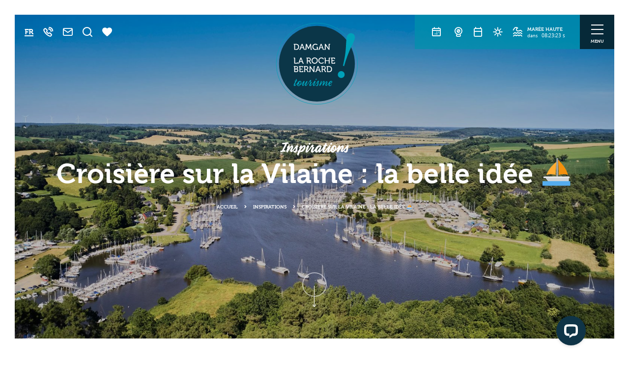

--- FILE ---
content_type: text/html; charset=UTF-8
request_url: https://www.damgan-larochebernard-tourisme.com/inspirations/le-fleuve-vilaine/
body_size: 18750
content:
<!doctype html>
<html lang="fr-FR" class="no-js">
<head>
    <meta charset="UTF-8">
    <title>Une croisière sur la Vilaine</title>
    <meta http-equiv="X-UA-Compatible" content="IE=edge,chrome=1">
    <meta name="viewport"
          content="width=device-width, initial-scale=1.0, minimum-scale=1.0, maximum-scale=5.0, user-scalable=yes">

    <link href="//www.google-analytics.com" rel="dns-prefetch">

    
	<!-- This site is optimized with the Yoast SEO plugin v15.1.1 - https://yoast.com/wordpress/plugins/seo/ -->
	<meta name="description" content="Pour une escapade 100% nature au fil de l’eau, embarquez sur la Vilaine le temps d’une croisière paisible !" />
	<meta name="robots" content="index, follow, max-snippet:-1, max-image-preview:large, max-video-preview:-1" />
	<link rel="canonical" href="https://www.damgan-larochebernard-tourisme.com/inspirations/le-fleuve-vilaine/" />
	<meta property="og:locale" content="fr_FR" />
	<meta property="og:type" content="article" />
	<meta property="og:title" content="Une croisière sur la Vilaine" />
	<meta property="og:description" content="Pour une escapade 100% nature au fil de l’eau, embarquez sur la Vilaine le temps d’une croisière paisible !" />
	<meta property="og:url" content="https://www.damgan-larochebernard-tourisme.com/inspirations/le-fleuve-vilaine/" />
	<meta property="og:site_name" content="Damgan La Roche Bernard Tourisme" />
	<meta property="article:modified_time" content="2025-08-12T12:46:07+00:00" />
	<meta property="og:image" content="https://www.damgan-larochebernard-tourisme.com/wp-content/uploads/2020/05/Photo-0-principale-CP-A.-Lamoureux.jpg" />
	<meta property="og:image:width" content="1600" />
	<meta property="og:image:height" content="1066" />
	<meta name="twitter:card" content="summary_large_image" />
	<script type="application/ld+json" class="yoast-schema-graph">{"@context":"https://schema.org","@graph":[{"@type":"WebSite","@id":"https://www.damgan-larochebernard-tourisme.com/#website","url":"https://www.damgan-larochebernard-tourisme.com/","name":"Damgan La Roche Bernard Tourisme","description":"Vos vacances en Bretagne Sud","potentialAction":[{"@type":"SearchAction","target":"https://www.damgan-larochebernard-tourisme.com/?s={search_term_string}","query-input":"required name=search_term_string"}],"inLanguage":"fr-FR"},{"@type":"ImageObject","@id":"https://www.damgan-larochebernard-tourisme.com/inspirations/le-fleuve-vilaine/#primaryimage","inLanguage":"fr-FR","url":"https://www.damgan-larochebernard-tourisme.com/wp-content/uploads/2020/05/Photo-0-principale-CP-A.-Lamoureux.jpg","width":1600,"height":1066,"caption":"Fleuve La Vilaine \u00a9A. Lamoureux"},{"@type":"WebPage","@id":"https://www.damgan-larochebernard-tourisme.com/inspirations/le-fleuve-vilaine/#webpage","url":"https://www.damgan-larochebernard-tourisme.com/inspirations/le-fleuve-vilaine/","name":"Une croisi\u00e8re sur la Vilaine","isPartOf":{"@id":"https://www.damgan-larochebernard-tourisme.com/#website"},"primaryImageOfPage":{"@id":"https://www.damgan-larochebernard-tourisme.com/inspirations/le-fleuve-vilaine/#primaryimage"},"datePublished":"2020-03-30T09:43:27+00:00","dateModified":"2025-08-12T12:46:07+00:00","description":"Pour une escapade 100% nature au fil de l\u2019eau, embarquez sur la Vilaine le temps d\u2019une croisi\u00e8re paisible !","breadcrumb":{"@id":"https://www.damgan-larochebernard-tourisme.com/inspirations/le-fleuve-vilaine/#breadcrumb"},"inLanguage":"fr-FR","potentialAction":[{"@type":"ReadAction","target":["https://www.damgan-larochebernard-tourisme.com/inspirations/le-fleuve-vilaine/"]}]},{"@type":"BreadcrumbList","@id":"https://www.damgan-larochebernard-tourisme.com/inspirations/le-fleuve-vilaine/#breadcrumb","itemListElement":[{"@type":"ListItem","position":1,"item":{"@type":"WebPage","@id":"https://www.damgan-larochebernard-tourisme.com/","url":"https://www.damgan-larochebernard-tourisme.com/","name":"Accueil"}},{"@type":"ListItem","position":2,"item":{"@type":"WebPage","@id":"https://www.damgan-larochebernard-tourisme.com/inspirations/","url":"https://www.damgan-larochebernard-tourisme.com/inspirations/","name":"Inspirations"}},{"@type":"ListItem","position":3,"item":{"@type":"WebPage","@id":"https://www.damgan-larochebernard-tourisme.com/inspirations/le-fleuve-vilaine/","url":"https://www.damgan-larochebernard-tourisme.com/inspirations/le-fleuve-vilaine/","name":"Croisi\u00e8re sur la Vilaine : la belle id\u00e9e \u26f5"}}]}]}</script>
	<!-- / Yoast SEO plugin. -->


<link rel='dns-prefetch' href='//translate.google.com' />
<link rel='dns-prefetch' href='//embed.lpcontent.net' />
<link rel='dns-prefetch' href='//code.jquery.com' />
<link rel='dns-prefetch' href='//s.w.org' />
		<script type="text/javascript">
			window._wpemojiSettings = {"baseUrl":"https:\/\/s.w.org\/images\/core\/emoji\/13.0.0\/72x72\/","ext":".png","svgUrl":"https:\/\/s.w.org\/images\/core\/emoji\/13.0.0\/svg\/","svgExt":".svg","source":{"concatemoji":"https:\/\/www.damgan-larochebernard-tourisme.com\/wp-includes\/js\/wp-emoji-release.min.js?ver=5.5.17"}};
			!function(e,a,t){var n,r,o,i=a.createElement("canvas"),p=i.getContext&&i.getContext("2d");function s(e,t){var a=String.fromCharCode;p.clearRect(0,0,i.width,i.height),p.fillText(a.apply(this,e),0,0);e=i.toDataURL();return p.clearRect(0,0,i.width,i.height),p.fillText(a.apply(this,t),0,0),e===i.toDataURL()}function c(e){var t=a.createElement("script");t.src=e,t.defer=t.type="text/javascript",a.getElementsByTagName("head")[0].appendChild(t)}for(o=Array("flag","emoji"),t.supports={everything:!0,everythingExceptFlag:!0},r=0;r<o.length;r++)t.supports[o[r]]=function(e){if(!p||!p.fillText)return!1;switch(p.textBaseline="top",p.font="600 32px Arial",e){case"flag":return s([127987,65039,8205,9895,65039],[127987,65039,8203,9895,65039])?!1:!s([55356,56826,55356,56819],[55356,56826,8203,55356,56819])&&!s([55356,57332,56128,56423,56128,56418,56128,56421,56128,56430,56128,56423,56128,56447],[55356,57332,8203,56128,56423,8203,56128,56418,8203,56128,56421,8203,56128,56430,8203,56128,56423,8203,56128,56447]);case"emoji":return!s([55357,56424,8205,55356,57212],[55357,56424,8203,55356,57212])}return!1}(o[r]),t.supports.everything=t.supports.everything&&t.supports[o[r]],"flag"!==o[r]&&(t.supports.everythingExceptFlag=t.supports.everythingExceptFlag&&t.supports[o[r]]);t.supports.everythingExceptFlag=t.supports.everythingExceptFlag&&!t.supports.flag,t.DOMReady=!1,t.readyCallback=function(){t.DOMReady=!0},t.supports.everything||(n=function(){t.readyCallback()},a.addEventListener?(a.addEventListener("DOMContentLoaded",n,!1),e.addEventListener("load",n,!1)):(e.attachEvent("onload",n),a.attachEvent("onreadystatechange",function(){"complete"===a.readyState&&t.readyCallback()})),(n=t.source||{}).concatemoji?c(n.concatemoji):n.wpemoji&&n.twemoji&&(c(n.twemoji),c(n.wpemoji)))}(window,document,window._wpemojiSettings);
		</script>
		<style type="text/css">
img.wp-smiley,
img.emoji {
	display: inline !important;
	border: none !important;
	box-shadow: none !important;
	height: 1em !important;
	width: 1em !important;
	margin: 0 .07em !important;
	vertical-align: -0.1em !important;
	background: none !important;
	padding: 0 !important;
}
</style>
	<link rel='stylesheet' id='wp-block-library-css'  href='https://www.damgan-larochebernard-tourisme.com/wp-includes/css/dist/block-library/style.min.css?ver=5.5.17' type='text/css' media='all' />
<link rel='stylesheet' id='mpp_gutenberg-css'  href='https://www.damgan-larochebernard-tourisme.com/wp-content/plugins/metronet-profile-picture/dist/blocks.style.build.css?ver=2.3.11' type='text/css' media='all' />
<link rel='stylesheet' id='google-language-translator-css'  href='https://www.damgan-larochebernard-tourisme.com/wp-content/plugins/google-language-translator/css/style.css?ver=6.0.7' type='text/css' media='' />
<link rel='stylesheet' id='iris-tides-css'  href='https://www.damgan-larochebernard-tourisme.com/wp-content/plugins/iris-tides/assets/dist/css/app_shared.min.css?ver=1.0.0' type='text/css' media='all' />
<link rel='stylesheet' id='iris-travel-log-css'  href='https://www.damgan-larochebernard-tourisme.com/wp-content/plugins/iris-travel-log/assets/dist/css/app_shared.min.css?ver=1.0.0' type='text/css' media='all' />
<link rel='stylesheet' id='wp-etourisme-css'  href='https://www.damgan-larochebernard-tourisme.com/wp-content/plugins/wp-etourisme/public/css/wp-etourisme-public.min.css' type='text/css' media='all' />
<link rel='stylesheet' id='iris-sso-instagram-css'  href='https://www.damgan-larochebernard-tourisme.com/wp-content/plugins/iris-sso-instagram/assets/dist/css/app_shared.min.css?ver=1.0.0' type='text/css' media='all' />
<link rel='stylesheet' id='weather-font-css'  href='https://www.damgan-larochebernard-tourisme.com/wp-content/plugins/iris-weather/public/styles/weather-icons.css' type='text/css' media='' />
<link rel='stylesheet' id='wp-etourisme-share-url-css'  href='https://www.damgan-larochebernard-tourisme.com/wp-content/plugins/wp-etourisme-share-url/shared/css/wp-etourisme-share-url-shared.css?ver=1.0.0' type='text/css' media='all' />
<link rel='stylesheet' id='app-css'  href='https://www.damgan-larochebernard-tourisme.com/wp-content/themes/otdamgan/assets/dist/css/app.min.css?ver=1.0.1' type='text/css' media='all' />
<link rel='stylesheet' id='print-css'  href='https://www.damgan-larochebernard-tourisme.com/wp-content/themes/otdamgan/assets/dist/css/print.min.css?ver=1.0' type='text/css' media='print' />
<script type='text/javascript' src='https://code.jquery.com/jquery-3.4.1.min.js?ver=3.4.1' id='jquery-core-js'></script>
<script type='text/javascript' defer src='https://www.damgan-larochebernard-tourisme.com/wp-content/plugins/iris-tides/assets/dist/js/app_shared.min.js?ver=1.0.0' id='iris-tides-js'></script>
<script type='text/javascript' defer src='https://www.damgan-larochebernard-tourisme.com/wp-includes/js/dist/vendor/wp-polyfill.min.js?ver=7.4.4' id='wp-polyfill-js'></script>
<script type='text/javascript' id='wp-polyfill-js-after'>
( 'fetch' in window ) || document.write( '<script defer src="https://www.damgan-larochebernard-tourisme.com/wp-includes/js/dist/vendor/wp-polyfill-fetch.min.js?ver=3.0.0"></scr' + 'ipt>' );( document.contains ) || document.write( '<script defer src="https://www.damgan-larochebernard-tourisme.com/wp-includes/js/dist/vendor/wp-polyfill-node-contains.min.js?ver=3.42.0"></scr' + 'ipt>' );( window.DOMRect ) || document.write( '<script defer src="https://www.damgan-larochebernard-tourisme.com/wp-includes/js/dist/vendor/wp-polyfill-dom-rect.min.js?ver=3.42.0"></scr' + 'ipt>' );( window.URL && window.URL.prototype && window.URLSearchParams ) || document.write( '<script defer src="https://www.damgan-larochebernard-tourisme.com/wp-includes/js/dist/vendor/wp-polyfill-url.min.js?ver=3.6.4"></scr' + 'ipt>' );( window.FormData && window.FormData.prototype.keys ) || document.write( '<script defer src="https://www.damgan-larochebernard-tourisme.com/wp-includes/js/dist/vendor/wp-polyfill-formdata.min.js?ver=3.0.12"></scr' + 'ipt>' );( Element.prototype.matches && Element.prototype.closest ) || document.write( '<script defer src="https://www.damgan-larochebernard-tourisme.com/wp-includes/js/dist/vendor/wp-polyfill-element-closest.min.js?ver=2.0.2"></scr' + 'ipt>' );
</script>
<script type='text/javascript' src='https://www.damgan-larochebernard-tourisme.com/wp-includes/js/dist/i18n.min.js?ver=4ab02c8fd541b8cfb8952fe260d21f16' id='wp-i18n-js'></script>
<script type='text/javascript' id='iristravellogscript-js-extra'>
/* <![CDATA[ */
var General = {"siteUrl":"https:\/\/www.damgan-larochebernard-tourisme.com","blogId":"1"};
/* ]]> */
</script>
<script type='text/javascript' id='iristravellogscript-js-translations'>
( function( domain, translations ) {
	var localeData = translations.locale_data[ domain ] || translations.locale_data.messages;
	localeData[""].domain = domain;
	wp.i18n.setLocaleData( localeData, domain );
} )( "iris-travel-log", {
    "translation-revision-date": "2020-04-23 14:08+0200",
    "generator": "WP-CLI\/2.4.0",
    "source": "wp-content\/plugins\/iris-travel-log\/assets\/dist\/js\/app_shared.min.js",
    "domain": "iris-travel-log",
    "locale_data": {
        "messages": {
            "": {
                "domain": "iris-travel-log",
                "lang": "fr",
                "plural-forms": "nplurals=2; plural=(n > 1);"
            },
            "Are you sure ?": [
                "\u00cates vous sur ?"
            ],
            "Yes": [
                "Oui"
            ],
            "Delete bookmark": [
                "Supprimer un favoris"
            ],
            "Delete list": [
                "Supprimer une liste"
            ],
            "Oops, there is a problem during copying process": [
                "Il y a eu un probl\u00e8me durant la copie"
            ],
            "Print finished, Verify your download directory": [
                "Impression termin\u00e9, v\u00e9rifiez votre r\u00e9pertoire de t\u00e9l\u00e9chargement"
            ],
            "Oops, there is a problem during print process": [
                "Il y a eu un probl\u00e8me durant l\u2019impression"
            ],
            "Choose list": [
                "Choisir une liste"
            ],
            "New list": [
                "Nouvelle liste"
            ],
            "Create": [
                "Cr\u00e9er"
            ],
            "Add a bookmarks": [
                "Ajouter à une liste de favoris"
            ],
            "Email sent": [
                "Votre email a bien été envoyé"
            ],
            "Fill all fields and respect the format": [
                "Veuillez remplir tous les champs et respectez le format"
            ]
        }
    }
} );
</script>
<script type='text/javascript' src='https://www.damgan-larochebernard-tourisme.com/wp-content/plugins/iris-travel-log/assets/dist/js/app_shared.min.js?ver=1.0.0' id='iristravellogscript-js'></script>
<script type='text/javascript' defer src='https://www.damgan-larochebernard-tourisme.com/wp-content/plugins/iris-weather/public/scripts/app_shared.js' id='weather-shared-js'></script>
<script type='text/javascript' id='wp-etourisme-share-url-js-extra'>
/* <![CDATA[ */
var wpet_share_url_utils = {"base":"https:\/\/www.damgan-larochebernard-tourisme.com"};
/* ]]> */
</script>
<script type='text/javascript' defer src='https://www.damgan-larochebernard-tourisme.com/wp-content/plugins/wp-etourisme-share-url/shared/js/wp-etourisme-share-url-shared.min.js?ver=1.0.0' id='wp-etourisme-share-url-js'></script>
<link rel="https://api.w.org/" href="https://www.damgan-larochebernard-tourisme.com/wp-json/" /><link rel="alternate" type="application/json" href="https://www.damgan-larochebernard-tourisme.com/wp-json/wp/v2/pages/16168" /><link rel='shortlink' href='https://www.damgan-larochebernard-tourisme.com/?p=16168' />
<link rel="alternate" type="application/json+oembed" href="https://www.damgan-larochebernard-tourisme.com/wp-json/oembed/1.0/embed?url=https%3A%2F%2Fwww.damgan-larochebernard-tourisme.com%2Finspirations%2Fle-fleuve-vilaine%2F" />
<link rel="alternate" type="text/xml+oembed" href="https://www.damgan-larochebernard-tourisme.com/wp-json/oembed/1.0/embed?url=https%3A%2F%2Fwww.damgan-larochebernard-tourisme.com%2Finspirations%2Fle-fleuve-vilaine%2F&#038;format=xml" />
<style type="text/css">p.hello { font-size:12px; color:darkgray; }#google_language_translator, #flags { text-align:left; }#google_language_translator { clear:both; }#flags { width:165px; }#flags a { display:inline-block; margin-right:2px; }#google_language_translator a {display: none !important; }.goog-te-gadget {color:transparent !important;}.goog-te-gadget { font-size:0px !important; }.goog-branding { display:none; }.goog-tooltip {display: none !important;}.goog-tooltip:hover {display: none !important;}.goog-text-highlight {background-color: transparent !important; border: none !important; box-shadow: none !important;}#google_language_translator { display:none; }#google_language_translator select.goog-te-combo { color:#32373c; }.goog-te-banner-frame{visibility:hidden !important;}body { top:0px !important;}#glt-translate-trigger { left:20px; right:auto; }#glt-translate-trigger > span { color:#ffffff; }#glt-translate-trigger { background:#f89406; }.goog-te-gadget .goog-te-combo { width:100%; }</style><link rel="icon" href="https://www.damgan-larochebernard-tourisme.com/wp-content/uploads/2020/03/cropped-icon-32x32.png" sizes="32x32" />
<link rel="icon" href="https://www.damgan-larochebernard-tourisme.com/wp-content/uploads/2020/03/cropped-icon-192x192.png" sizes="192x192" />
<link rel="apple-touch-icon" href="https://www.damgan-larochebernard-tourisme.com/wp-content/uploads/2020/03/cropped-icon-180x180.png" />
<meta name="msapplication-TileImage" content="https://www.damgan-larochebernard-tourisme.com/wp-content/uploads/2020/03/cropped-icon-270x270.png" />

        <script type="application/ld+json">
    {
        "@context": "http://schema.org/",
        "@type": "TouristInformationCenter",
        "name": "Damgan - La Roche Bernard Tourisme",
        "address": {
            "@type": "PostalAddress",
            "streetAddress":"Place Alexandre Tiffoche",
            "postalCode":"56750",
            "addressLocality":"DAMGAN"
        },
        "image": {
            "@type": "ImageObject",
            "url":"https://www.damgan-larochebernard-tourisme.com/wp-content/themes/otdamgan/assets/dist/images/logo.svg"
        },
        "telephone": "+33 2 97 41 11 32",
        "geo": {
            "@type": "GeoCoordinates",
            "latitude": "47.519386",
            "longitude": "-2.577628"
        },
        "sameAs" : [
            "https://www.facebook.com/damganlarochebernardtourisme/","https://www.instagram.com/damganlarochebernardtourisme","https://www.youtube.com/channel/UCJtWwurUXmzgvgPzxRMJF3g","https://www.pinterest.fr/mymorbihan/"        ]
    }
</script>
    <!-- Matomo -->
    <script type="text/javascript">
		var _paq = window._paq = window._paq || [];
		/* tracker methods like "setCustomDimension" should be called before "trackPageView" */
		_paq.push(['trackPageView']);
		_paq.push(['enableLinkTracking']);
		(function () {
			var u = "//matomo.iris-interactive.fr/";
			_paq.push(['setTrackerUrl', u + 'matomo.php']);
			_paq.push(['setSiteId', '2']);
			var d = document, g = d.createElement('script'), s = d.getElementsByTagName('script')[0];
			g.type = 'text/javascript';
			g.async = true;
			g.src = u + 'matomo.js';
			s.parentNode.insertBefore(g, s);
		})();
    </script>
    <!-- End Matomo Code -->

        <script>(function (w, d, s, l, i) {
			w[l] = w[l] || [];
			w[l].push({
				'gtm.start':
					new Date().getTime(), event: 'gtm.js'
			});
			var f = d.getElementsByTagName(s)[0],
				j = d.createElement(s), dl = l != 'dataLayer' ? '&l=' + l : '';
			j.async = true;
			j.src =
				'https://www.googletagmanager.com/gtm.js?id=' + i + dl;
			f.parentNode.insertBefore(j, f);
		})(window, document, 'script', 'dataLayer', 'GTM-MC45DZQ');
    </script>

    <!-- Hotjar Tracking Code for https://www.damgan-larochebernard-tourisme.com/ -->
    <script>
		(function (h, o, t, j, a, r) {
			h.hj = h.hj || function () {
				(h.hj.q = h.hj.q || []).push(arguments)
			};
			h._hjSettings = {hjid: 6486747, hjsv: 6};
			a = o.getElementsByTagName('head')[0];
			r = o.createElement('script');
			r.async = 1;
			r.src = t + h._hjSettings.hjid + j + h._hjSettings.hjsv;
			a.appendChild(r);
		})(window, document, 'https://static.hotjar.com/c/hotjar-', '.js?sv=');
    </script>

    </head>

<body class="page-template-default page page-id-16168 page-child parent-pageid-16142" id="body">

<noscript>
    <iframe src="https://www.googletagmanager.com/ns.html?id=GTM-MC45DZQ" height="0" width="0"
            style="display:none;visibility:hidden"></iframe>
</noscript>

<div class="wrapper">

    <header class="header headerLarge " role="banner">

        
        <div class="navbar navbar--top">
                <p class="logo">
        <a class="logoItem" href="https://www.damgan-larochebernard-tourisme.com">
            <img src="https://www.damgan-larochebernard-tourisme.com/wp-content/themes/otdamgan/assets/dist/images/logo.svg" alt="Damgan La Roche Bernard Tourisme">
            <span class="sr-only">Damgan La Roche Bernard Tourisme</span>
        </a>
    </p>

<div class="mainnav">
    
            
        <div class="subMenu" role="navigation">
                        <p class="subMenuBackground">
                <img data-src="https://www.damgan-larochebernard-tourisme.com/wp-content/uploads/2020/03/submenu-background-1600x900.jpg" alt="submenu-background">
            </p>
            <div class="container">
                <div class="subMenuWrapper">
                                            <ul class="subMenuList">
                            <li class="subMenuListItem subMenuListItem--hasChildren">
                                <a href="https://www.damgan-larochebernard-tourisme.com/lieux-incontournables/" target="">Incontournables</a>
                                <button type="button" class="moreMenu" aria-hidden="true" data-more-menu>
                                    <span class="sr-only">Voir plus</span>
                                </button>
                                
                                <ul class="subMenuListItemChildren" data-item-menu>
                                    <button type="button" class="returnMenu" aria-hidden="true" data-return-menu>
                                        <span>Retour</span>
                                    </button>
                                                                            <li class="subMenuListItemChildrenItem">
                                            <a href="https://www.damgan-larochebernard-tourisme.com/lieux-incontournables/damgan-station-balneaire/" target="">Damgan, station balnéaire</a>
                                        </li>
                                                                            <li class="subMenuListItemChildrenItem">
                                            <a href="https://www.damgan-larochebernard-tourisme.com/lieux-incontournables/la-roche-bernard-petite-cite-de-caractere/" target="">Visiter La Roche-Bernard</a>
                                        </li>
                                                                            <li class="subMenuListItemChildrenItem">
                                            <a href="https://www.damgan-larochebernard-tourisme.com/lieux-incontournables/la-peche-a-pied/" target="">La pêche à pied</a>
                                        </li>
                                                                            <li class="subMenuListItemChildrenItem">
                                            <a href="https://www.damgan-larochebernard-tourisme.com/lieux-incontournables/le-guerno-et-le-parc-de-branfere/" target="">Parc animalier de Branféré, Parcabout®</a>
                                        </li>
                                                                            <li class="subMenuListItemChildrenItem">
                                            <a href="https://www.damgan-larochebernard-tourisme.com/lieux-incontournables/billiers-et-la-pointe-de-pen-lan/" target="">Billiers entre fleuve et mer</a>
                                        </li>
                                                                            <li class="subMenuListItemChildrenItem">
                                            <a href="https://www.damgan-larochebernard-tourisme.com/lieux-incontournables/le-guerno-village-et-parc/" target="">Le Guerno : village et Parc de Branféré</a>
                                        </li>
                                                                    </ul>
                            </li>
                        </ul>
                                            <ul class="subMenuList">
                            <li class="subMenuListItem subMenuListItem--hasChildren">
                                <a href="https://www.damgan-larochebernard-tourisme.com/inspirations/" target="">Inspirations</a>
                                <button type="button" class="moreMenu" aria-hidden="true" data-more-menu>
                                    <span class="sr-only">Voir plus</span>
                                </button>
                                
                                <ul class="subMenuListItemChildren" data-item-menu>
                                    <button type="button" class="returnMenu" aria-hidden="true" data-return-menu>
                                        <span>Retour</span>
                                    </button>
                                                                            <li class="subMenuListItemChildrenItem">
                                            <a href="https://www.damgan-larochebernard-tourisme.com/inspirations/morbihan-en-une-semaine/" target="">Le Morbihan en une semaine</a>
                                        </li>
                                                                            <li class="subMenuListItemChildrenItem">
                                            <a href="https://www.damgan-larochebernard-tourisme.com/inspirations/que-faire-en-bretagne-en-famille-bienvenue-a-damgan-la-roche-bernard/" target="">Séjour en famille</a>
                                        </li>
                                                                            <li class="subMenuListItemChildrenItem">
                                            <a href="https://www.damgan-larochebernard-tourisme.com/inspirations/week-end-en-amoureux-activez-le-mode-romantique-en-bretagne-sud/" target="">Séjour en couple</a>
                                        </li>
                                                                            <li class="subMenuListItemChildrenItem">
                                            <a href="https://www.damgan-larochebernard-tourisme.com/inspirations/week-end-entre-amis-nos-idees-pour-samuser-en-bretagne-sud-%f0%9f%8c%9f/" target="">Séjour entre amis</a>
                                        </li>
                                                                            <li class="subMenuListItemChildrenItem">
                                            <a href="https://www.damgan-larochebernard-tourisme.com/inspirations/sejour-en-groupe-le-morbihan-vous-attend/" target="">Séjour en groupe</a>
                                        </li>
                                                                            <li class="subMenuListItemChildrenItem">
                                            <a href="https://www.damgan-larochebernard-tourisme.com/inspirations/votre-seminaire-dentreprise-sur-mesure-en-bretagne-sud/" target="">Votre séminaire d’entreprise sur-mesure</a>
                                        </li>
                                                                    </ul>
                            </li>
                        </ul>
                                            <ul class="subMenuList">
                            <li class="subMenuListItem subMenuListItem--hasChildren">
                                <a href="https://www.damgan-larochebernard-tourisme.com/preparer-son-sejour/" target="">Préparer son séjour</a>
                                <button type="button" class="moreMenu" aria-hidden="true" data-more-menu>
                                    <span class="sr-only">Voir plus</span>
                                </button>
                                
                                <ul class="subMenuListItemChildren" data-item-menu>
                                    <button type="button" class="returnMenu" aria-hidden="true" data-return-menu>
                                        <span>Retour</span>
                                    </button>
                                                                            <li class="subMenuListItemChildrenItem">
                                            <a href="https://www.damgan-larochebernard-tourisme.com/preparer-son-sejour/preparer-les-fetes-de-fin-dannee/" target="">Préparer les fêtes de fin d’année</a>
                                        </li>
                                                                            <li class="subMenuListItemChildrenItem">
                                            <a href="https://www.damgan-larochebernard-tourisme.com/preparer-son-sejour/tout-lagenda/" target="">Tout l’agenda</a>
                                        </li>
                                                                            <li class="subMenuListItemChildrenItem">
                                            <a href="https://www.damgan-larochebernard-tourisme.com/preparer-son-sejour/hebergements/" target="">Hébergements</a>
                                        </li>
                                                                            <li class="subMenuListItemChildrenItem">
                                            <a href="https://www.damgan-larochebernard-tourisme.com/preparer-son-sejour/activites/" target="">Activités</a>
                                        </li>
                                                                            <li class="subMenuListItemChildrenItem">
                                            <a href="https://www.damgan-larochebernard-tourisme.com/preparer-son-sejour/restaurants/" target="">Restaurants</a>
                                        </li>
                                                                            <li class="subMenuListItemChildrenItem">
                                            <a href="https://www.damgan-larochebernard-tourisme.com/preparer-son-sejour/que-faire-quand-il-pleut/" target="">Que faire quand il pleut ?</a>
                                        </li>
                                                                            <li class="subMenuListItemChildrenItem">
                                            <a href="https://www.damgan-larochebernard-tourisme.com/preparer-son-sejour/commerces-et-services/" target="">Commerces et services</a>
                                        </li>
                                                                    </ul>
                            </li>
                        </ul>
                                            <ul class="subMenuList">
                            <li class="subMenuListItem subMenuListItem--hasChildren">
                                <a href="https://www.damgan-larochebernard-tourisme.com/infos-pratiques/" target="">Infos pratiques</a>
                                <button type="button" class="moreMenu" aria-hidden="true" data-more-menu>
                                    <span class="sr-only">Voir plus</span>
                                </button>
                                
                                <ul class="subMenuListItemChildren" data-item-menu>
                                    <button type="button" class="returnMenu" aria-hidden="true" data-return-menu>
                                        <span>Retour</span>
                                    </button>
                                                                            <li class="subMenuListItemChildrenItem">
                                            <a href="https://www.damgan-larochebernard-tourisme.com/infos-pratiques/horaires-de-marees/" target="">Horaires de marées</a>
                                        </li>
                                                                            <li class="subMenuListItemChildrenItem">
                                            <a href="https://www.damgan-larochebernard-tourisme.com/infos-pratiques/jours-de-marche/" target="">Jours de marché</a>
                                        </li>
                                                                            <li class="subMenuListItemChildrenItem">
                                            <a href="https://www.damgan-larochebernard-tourisme.com/infos-pratiques/billetterie/" target="">Billetterie</a>
                                        </li>
                                                                            <li class="subMenuListItemChildrenItem">
                                            <a href="https://www.damgan-larochebernard-tourisme.com/infos-pratiques/nos-offices-de-tourisme/" target="">Nos Offices de Tourisme</a>
                                        </li>
                                                                            <li class="subMenuListItemChildrenItem">
                                            <a href="https://www.damgan-larochebernard-tourisme.com/infos-pratiques/la-boutique-de-loffice-de-tourisme/" target="">La boutique de l’Office de Tourisme</a>
                                        </li>
                                                                            <li class="subMenuListItemChildrenItem">
                                            <a href="https://www.damgan-larochebernard-tourisme.com/infos-pratiques/brochures/" target="">Brochures</a>
                                        </li>
                                                                    </ul>
                            </li>
                        </ul>
                                        <ul class="accelerateursList">
                                                    <li class="accelerateursListItem" data-trigger="wpiris-click">
                                <img data-src="https://www.damgan-larochebernard-tourisme.com/wp-content/uploads/2020/05/Photo-0-principale-CP-A.-Lamoureux-4-275x155.jpg" alt="experiences">
                                <a href="https://www.damgan-larochebernard-tourisme.com/experiences/">
                                    <span><img data-src="https://www.damgan-larochebernard-tourisme.com/wp-content/themes/otdamgan/assets/dist/images/badges-menu/badge-blog.svg"></span>
                                    experiences                                </a>
                            </li>
                                                    <li class="accelerateursListItem" data-trigger="wpiris-click">
                                <img data-src="https://www.damgan-larochebernard-tourisme.com/wp-content/uploads/2020/09/Randonnées-Damgan-La-Roche-Bernard-Morbihan-275x155.jpg" alt="randos-velo">
                                <a href="https://www.damgan-larochebernard-tourisme.com/preparer-son-sejour/activites/randonnees/">
                                    <span><img data-src="https://www.damgan-larochebernard-tourisme.com/wp-content/themes/otdamgan/assets/dist/images/badges-menu/badge-eco.svg"></span>
                                    randos-velo                                </a>
                            </li>
                                                    <li class="accelerateursListItem" data-trigger="wpiris-click">
                                <img data-src="https://www.damgan-larochebernard-tourisme.com/wp-content/uploads/2020/09/ASB19@aLamoureux_MG_8277_0-275x155.jpg" alt="billetterie">
                                <a href="https://www.damgan-larochebernard-tourisme.com/infos-pratiques/billetterie/">
                                    <span><img data-src="https://www.damgan-larochebernard-tourisme.com/wp-content/themes/otdamgan/assets/dist/images/badges-menu/badge-bons-plans.svg"></span>
                                    billetterie                                </a>
                            </li>
                                                    <li class="accelerateursListItem" data-trigger="wpiris-click">
                                <img data-src="https://www.damgan-larochebernard-tourisme.com/wp-content/uploads/2020/09/IMG_8099_0-275x155.jpg" alt="groupes">
                                <a href="https://www.damgan-larochebernard-tourisme.com/groupes/">
                                    <span><img data-src="https://www.damgan-larochebernard-tourisme.com/wp-content/themes/otdamgan/assets/dist/images/badges-menu/badge-rando.svg"></span>
                                    groupes                                </a>
                            </li>
                                            </ul>
                </div>
            </div>
        </div>
        
    <div class="tools">
    <div class="toolsItem toolsItem--lang">
        <span class="langCurrent notranslate">
            FR        </span>
        <ul id="sortable" class="ui-sortable langList">
            <li id="English" class=" langItem">
                <a href="javascript:void(0)" title="English" class="nturl notranslate en flag united-states"
                   data-lang="English">EN</a>
            </li>
            <li id="German" class=" langItem">
                <a href="javascript:void(0)" title="German" class="nturl notranslate de flag German" data-lang="German">DE</a>
            </li>
            <li id="Dutch" class=" langItem">
                <a href="javascript:void(0)" title="Dutch" class="nturl notranslate nl flag Dutch"
                   data-lang="Dutch">NL</a>
            </li>
            <li id="French" class="active langItem">
                <a href="javascript:void(0)" title="French" class="nturl notranslate fr flag French" data-lang="French">FR</a>
            </li>
        </ul>
    </div>
            <p class="toolsItem toolsItem--phone">
            <a href="tel: +33 2 97 41 11 32" data-toggle="tooltip" data-placement="bottom"
               title="Nous appeler" class="GtmButtonContactTelHome">
                <span class="sr-only">Nous appeler</span>
            </a>
        </p>
        <p class="toolsItem toolsItem--contact">
        <a href="https://www.damgan-larochebernard-tourisme.com/contact/" data-toggle="tooltip" data-placement="bottom"
           title="Contact">
            <span class="sr-only">Contact</span>
        </a>
    </p>
    <p class="toolsItem toolsItem--search">
        <a href="#wpSearchLayout" data-trigger="wpiris-search-layout" data-toggle="tooltip" data-placement="bottom"
           title="Rechercher">
            <span class="sr-only">Je recherche</span>
        </a>
    </p>
    <p class="toolsItem toolsItem--favoris">
        <a class="iris-travel-logGo-to-bookmarks-lists " href="https://www.damgan-larochebernard-tourisme.com/favoris/">
    <span class="iris-travel-logGo-to-bookmarks-listsLabel">Voir vos listes de favoris</span>
        <span class="iris-travel-logGo-to-bookmarks-listsNumber hide" data-bookmarks-counter>0</span>
</a>
    </p>
</div>    
    <ul class="tools tools--highlighted">
                    <li class="toolsItem toolsItem--booking" data-toggle="tooltip" data-placement="bottom" title="Disponibilités en ligne">
                <a href="#booking-engine" data-toggle="modal" class="GtmButtonOpenBooking">
                    <span class="sr-only">Disponibilités</span>
                </a>
            </li>
                <li class="toolsItem toolsItem--webcam">
            <a href="https://www.damgan-larochebernard-tourisme.com/infos-pratiques/webcams/" data-toggle="tooltip" data-placement="bottom" title="Webcams">
                <span class="sr-only">Webcams</span>
            </a>
        </li>
        <li class="toolsItem toolsItem--calendar">
            <a href="https://www.damgan-larochebernard-tourisme.com/preparer-son-sejour/tout-lagenda/" data-toggle="tooltip" data-placement="bottom" title="Tout l&rsquo;agenda">
                <span class="sr-only">Tout l&rsquo;agenda</span>
            </a>
        </li>
        <li class="toolsItem toolsItem--weather">
            <a href="https://www.damgan-larochebernard-tourisme.com/infos-pratiques/meteo/" data-toggle="tooltip" data-placement="bottom" title="Météo">
                <span class="sr-only">Météo</span>
            </a>
        </li>
        <li class="toolsItem toolsItem--maree" data-trigger="wpiris-click">
            <p>
                <a href="https://www.damgan-larochebernard-tourisme.com/infos-pratiques/horaires-de-marees/" data-toggle="tooltip" data-placement="bottom" title="Horaires de marées">
                    <span class="sr-only">Croisière sur la Vilaine : la belle idée ⛵</span>
                </a>
                <span class="nextHightTide">
                <label>Marée haute</label>
                dans<span class="nextHightTideTimer">	<span
		data-tides-timer
		data-tides-timer-year="2026"
		data-tides-timer-month="1"
		data-tides-timer-day="21"
		data-tides-timer-hours="18"
		data-tides-timer-minutes="18"
		data-tides-timer-seconds="0"
		data-tides-timer-hour-separator=":"
		data-tides-timer-minute-separator=":"
		data-tides-timer-second-separator=""
		data-tides-timer-with-second="true"
	></span>
	</span>            </span>
            </p>
        </li>
    </ul>
</div>

            <div class="burger" data-burger-menu>
                <p class="burgerInitial">
                    <span class="burgerInitialLine"></span>
                    <span class="burgerInitialLine"></span>
                    <span class="burgerInitialLine"></span>
                </p>
                <p class="burgerCross">
                    <span class="burgerCrossLine"></span>
                    <span class="burgerCrossLine"></span>
                </p>
                </p>
                <label>Menu</label>
            </div>
        </div>

                    <div class="internalHeader">
                <picture class="internalHeaderThumbnail">
                                        <img src="https://www.damgan-larochebernard-tourisme.com/wp-content/uploads/2020/05/Photo-0-principale-CP-A.-Lamoureux-1600x900.jpg" alt="Croisière sur la Vilaine : la belle idée ⛵">
                </picture>
                <div class="internalHeaderContent">
                    <div class="container">
                                                    <p class="internalHeaderContentSubtitle">Inspirations</p>
                            <h1 class="entryTitle">Croisière sur la Vilaine : la belle idée ⛵</h1>
                        
<p class="breadcrumbs" id="breadcrumbs"><span><span><a href="https://www.damgan-larochebernard-tourisme.com/">Accueil</a> <i class="fa fa-angle-right"></i> <span><a href="https://www.damgan-larochebernard-tourisme.com/inspirations/">Inspirations</a> <i class="fa fa-angle-right"></i> <span class="breadcrumb_last" aria-current="page">Croisière sur la Vilaine : la belle idée ⛵</span></span></span></span></p>                    </div>
                </div>
                <p id="scrollDown">
                    <a href="#main">
                        <span>Explorer</span>
                    </a>
                </p>
            </div>
        
    </header>

	<main id="main" role="main">

		<section class="section clear" id="primary">

            <div class="container">
			
                
                    <article id="post-16168" class="article post-16168 page type-page status-publish has-post-thumbnail hentry">

                            <p class="btnFavoris"><span
    class="add-to-bookmark"
    data-id-object="16168"
    data-latitude-object="0"
    data-longitude-object="0"
	data-delay-show-popover="0"
>
    Ajouter aux favoris</span></p>






<p class="is-style-excerpt"><strong>La Vilaine, paisible fleuve prenant sa source en Mayenne passe par Rennes avant de rejoindre l’Océan Atlantique à Arzal sur notre territoire. Tout au long de son cours, et d’une rive à l’autre, vous aurez l’occasion de découvrir des paysages étonnants, des cités millénaires comme la ville de La Roche-Bernard, faire une croisière… On embarque ensemble sur la Vilaine ?</strong></p>



<figure class="wp-block-image size-large"><img loading="lazy" width="1200" height="800" data-src="https://www.damgan-larochebernard-tourisme.com/wp-content/uploads/2020/05/Photo-1-CP-A.-Lamoureux-1200x800.jpg" alt="" class="wp-image-29659" data-srcset="https://www.damgan-larochebernard-tourisme.com/wp-content/uploads/2020/05/Photo-1-CP-A.-Lamoureux-1200x800.jpg 1200w, https://www.damgan-larochebernard-tourisme.com/wp-content/uploads/2020/05/Photo-1-CP-A.-Lamoureux-600x400.jpg 600w, https://www.damgan-larochebernard-tourisme.com/wp-content/uploads/2020/05/Photo-1-CP-A.-Lamoureux-900x600.jpg 900w, https://www.damgan-larochebernard-tourisme.com/wp-content/uploads/2020/05/Photo-1-CP-A.-Lamoureux-1536x1024.jpg 1536w, https://www.damgan-larochebernard-tourisme.com/wp-content/uploads/2020/05/Photo-1-CP-A.-Lamoureux-200x133.jpg 200w, https://www.damgan-larochebernard-tourisme.com/wp-content/uploads/2020/05/Photo-1-CP-A.-Lamoureux-285x190.jpg 285w, https://www.damgan-larochebernard-tourisme.com/wp-content/uploads/2020/05/Photo-1-CP-A.-Lamoureux-400x267.jpg 400w, https://www.damgan-larochebernard-tourisme.com/wp-content/uploads/2020/05/Photo-1-CP-A.-Lamoureux.jpg 1600w" sizes="(max-width: 1200px) 100vw, 1200px" /><figcaption>Qui a dit que La Vilaine n&rsquo;avait pas de jolies courbes? © A. Lamoureux</figcaption></figure>



<h2 class="has-text-align-center">LA VILAINE : STORYTIME</h2>



<p>Oyez, oyez braves gens, la triste histoire de la Vilaine de La Roche-Bernard 📯<strong>Théodore Botrel</strong>, compositeur originaire de Bretagne des XIXe et XXe siècles, nous la raconte ainsi</p>



<p class="is-style-blockquote">« <em>Il était une fois, une jeune fille boiteuse et bossue qui était follement amoureuse d’un jeune prince breton. Malheureusement, à la vue de ses problèmes quelque peu gênants, celui-ci ne la regardait pas et ne lui rendait pas son amour. Elle pleura alors si fort qu’elle en mourut. De son torrent de larmes naquit un petit ruisseau, bientôt transformé en rivière, qu’en souvenir de ses malheurs on baptisa La Vilaine</em>. »</p>



<p>Si on souhaite tout le malheur du monde au prince, on peut désormais profiter pleinement de la <strong>beauté de ses paysages</strong> grâce aux croisières sur La Vilaine.</p>



<figure class="wp-block-image size-large"><img loading="lazy" width="1200" height="675" data-src="https://www.damgan-larochebernard-tourisme.com/wp-content/uploads/2022/02/la-roche-bernard-1200x675.jpg" alt="" class="wp-image-42890" data-srcset="https://www.damgan-larochebernard-tourisme.com/wp-content/uploads/2022/02/la-roche-bernard-1200x675.jpg 1200w, https://www.damgan-larochebernard-tourisme.com/wp-content/uploads/2022/02/la-roche-bernard-600x338.jpg 600w, https://www.damgan-larochebernard-tourisme.com/wp-content/uploads/2022/02/la-roche-bernard-900x506.jpg 900w, https://www.damgan-larochebernard-tourisme.com/wp-content/uploads/2022/02/la-roche-bernard-1536x864.jpg 1536w, https://www.damgan-larochebernard-tourisme.com/wp-content/uploads/2022/02/la-roche-bernard-200x113.jpg 200w, https://www.damgan-larochebernard-tourisme.com/wp-content/uploads/2022/02/la-roche-bernard-285x160.jpg 285w, https://www.damgan-larochebernard-tourisme.com/wp-content/uploads/2022/02/la-roche-bernard-275x155.jpg 275w, https://www.damgan-larochebernard-tourisme.com/wp-content/uploads/2022/02/la-roche-bernard.jpg 1600w" sizes="(max-width: 1200px) 100vw, 1200px" /><figcaption>© A. Lamoureux</figcaption></figure>



<h2 class="has-text-align-center">LA ROCHE-PEINARD</h2>



<p>Autrefois capricieuse, <strong>La Vilaine</strong> se déploie avec aisance et calme. Si entre le barrage d’<strong>Arzal</strong> et la ville de <strong>La Roche-Bernard</strong>, les versants se font escarpés, plus loin, les paysages s’étendent et laissent place aux prés de Vilaine. Sortez les appareils photos ! 📸 Derrière votre objectif un <strong>superbe horizon </strong>s’étend sur plusieurs kilomètres à la ronde.</p>



<p class="has-text-align-center is-style-blockquote">« <em><em>Certains parlent même de <strong>yoga nautique</strong> tellement naviguer sur ce fleuve peut paraître apaisant. Le calme de l’eau, le vert des arbres qui vous entourent, le soleil qui se reflète dans l’eau : tout est réuni pour passer un moment propice à l’évasion.</em></em> »</p>



<figure class="wp-block-image size-large"><img loading="lazy" width="1200" height="675" data-src="https://www.damgan-larochebernard-tourisme.com/wp-content/uploads/2022/02/Vue-aerienne-vilaine-la-roche-bernard-1200x675.jpg" alt="" class="wp-image-42920" data-srcset="https://www.damgan-larochebernard-tourisme.com/wp-content/uploads/2022/02/Vue-aerienne-vilaine-la-roche-bernard-1200x675.jpg 1200w, https://www.damgan-larochebernard-tourisme.com/wp-content/uploads/2022/02/Vue-aerienne-vilaine-la-roche-bernard-600x338.jpg 600w, https://www.damgan-larochebernard-tourisme.com/wp-content/uploads/2022/02/Vue-aerienne-vilaine-la-roche-bernard-900x506.jpg 900w, https://www.damgan-larochebernard-tourisme.com/wp-content/uploads/2022/02/Vue-aerienne-vilaine-la-roche-bernard-1536x864.jpg 1536w, https://www.damgan-larochebernard-tourisme.com/wp-content/uploads/2022/02/Vue-aerienne-vilaine-la-roche-bernard-200x113.jpg 200w, https://www.damgan-larochebernard-tourisme.com/wp-content/uploads/2022/02/Vue-aerienne-vilaine-la-roche-bernard-285x160.jpg 285w, https://www.damgan-larochebernard-tourisme.com/wp-content/uploads/2022/02/Vue-aerienne-vilaine-la-roche-bernard-275x155.jpg 275w, https://www.damgan-larochebernard-tourisme.com/wp-content/uploads/2022/02/Vue-aerienne-vilaine-la-roche-bernard.jpg 1600w" sizes="(max-width: 1200px) 100vw, 1200px" /><figcaption>© A. Lamoureux</figcaption></figure>



<h2 class="has-text-align-center">ON EMBARQUE SUR LA VILAINE !</h2>



<p>Bateaux emblématiques de La <strong>Roche-Bernard</strong> et <strong>d’Arzal</strong>, les Vedettes Jaunes embarquent leurs passagers pour des balades d’environ <strong>1h30</strong> entre les deux ports. Profitez de <em>7km</em> au fil de l’eau sur la Vilaine pour découvrir les <strong><a href="https://www.damgan-larochebernard-tourisme.com/lieux-incontournables/la-roche-bernard-petite-cite-de-caractere/la-folle-histoire-des-ponts-de-la-roche-bernard/">ponts de La Roche-Bernard</a>,</strong> ses <strong><a href="https://www.damgan-larochebernard-tourisme.com/lieux-incontournables/la-roche-bernard-petite-cite-de-caractere/6-bonnes-raisons-de-decouvrir-le-port-de-la-roche-bernard/">ports</a></strong>, les versants boisés du fleuve.</p>



<p>Certains jours <strong>en saison</strong>, vous pourrez également de parcourir près de 40km pour aller rejoindre le port de Redon. Un <strong>petit creux</strong> à bord ? Avec les Vedettes Jaunes vous pouvez savourer une <strong>cuisine traditionnelle</strong> sur La Vilaine le temps d’une croisière déjeuner ou dîner de 3h30.</p>



<h2 class="has-text-align-center">ACTIVITÉS SUR LA VILAINE : NOTRE TOP 5 !</h2>



<p><strong># 1 &#8211; </strong>Naviguez en toute autonomie sur la Vilaine en louant votre <strong>bateau électrique</strong>. Ces embarcations sans permis permettent de découvrir le fleuve en famille, entre amis, ou en amoureux. Idéal avec des enfants pour profiter d’une balade en toute sécurité.</p>



<p>💡 Location possible avec <a href="https://www.damgan-larochebernard-tourisme.com/activites/au-fil-des-eaux-kayaks-paddle-et-bateaux-a-moteur-en-riviere-camoel/">Au Fil des Eaux</a><strong> </strong>et les <a href="https://www.damgan-larochebernard-tourisme.com/activites/ecoleau-location-de-bateaux-electriques-la-roche-bernard/">Vedettes Jaunes</a>.</p>



<p>⛵️ <strong>On embarque où ?</strong> Prenez la barre depuis le port de La Roche-Bernard ou le port d&rsquo;Arzal !</p>



<p><strong># 2 &#8211;</strong>&nbsp; Faites un détour par le <strong>quai Saint Antoine</strong> à La Roche-Bernard pour admirer et naviguer à bord du magnifique voilier « Le Morwenna ». Ce ketch aurique de <strong>1968</strong> vous dévoile la Vilaine <strong>en toute intimité</strong>.</p>



<figure class="wp-block-image size-large"><img loading="lazy" width="1200" height="675" data-src="https://www.damgan-larochebernard-tourisme.com/wp-content/uploads/2022/02/naviguer-sur-la-vilaine-1200x675.jpg" alt="" class="wp-image-42917" data-srcset="https://www.damgan-larochebernard-tourisme.com/wp-content/uploads/2022/02/naviguer-sur-la-vilaine-1200x675.jpg 1200w, https://www.damgan-larochebernard-tourisme.com/wp-content/uploads/2022/02/naviguer-sur-la-vilaine-600x338.jpg 600w, https://www.damgan-larochebernard-tourisme.com/wp-content/uploads/2022/02/naviguer-sur-la-vilaine-900x506.jpg 900w, https://www.damgan-larochebernard-tourisme.com/wp-content/uploads/2022/02/naviguer-sur-la-vilaine-1536x864.jpg 1536w, https://www.damgan-larochebernard-tourisme.com/wp-content/uploads/2022/02/naviguer-sur-la-vilaine-200x113.jpg 200w, https://www.damgan-larochebernard-tourisme.com/wp-content/uploads/2022/02/naviguer-sur-la-vilaine-285x160.jpg 285w, https://www.damgan-larochebernard-tourisme.com/wp-content/uploads/2022/02/naviguer-sur-la-vilaine-275x155.jpg 275w, https://www.damgan-larochebernard-tourisme.com/wp-content/uploads/2022/02/naviguer-sur-la-vilaine.jpg 1600w" sizes="(max-width: 1200px) 100vw, 1200px" /><figcaption>© A. Lamoureux</figcaption></figure>



<p><strong>#3 –</strong> Optez pour une découverte plus <strong>sportive </strong>de la Vilaine en louant un <strong>canoë-kayak </strong>! De quoi sillonner le fleuve en <strong>parfaite autonomie </strong>et flâner à votre rythme.</p>



<p>💡 Location possible avec <a href="https://www.damgan-larochebernard-tourisme.com/activites/loisirs-temps-libre-ecole-francaise-de-voile-la-roche-bernard/">Loisirs Temps Libre</a> et <a href="https://www.damgan-larochebernard-tourisme.com/activites/au-fil-des-eaux-kayaks-paddle-et-bateaux-a-moteur-en-riviere-camoel/">Au Fil des Eaux</a><strong>.</strong></p>



<p><strong># 4 &#8211;</strong> La Roche-Bernard, Petite Cité de Caractère®, est un incontournable de votre séjour chez nous. Depuis plus de 1 000 ans, ce promontoire rocheux abrite un port, des vieux quartiers et toute une histoire à découvrir absolument.</p>



<figure class="wp-block-image size-large"><img loading="lazy" width="1200" height="675" data-src="https://www.damgan-larochebernard-tourisme.com/wp-content/uploads/2022/02/village-de-caractere-1200x675.jpg" alt="" class="wp-image-42918" data-srcset="https://www.damgan-larochebernard-tourisme.com/wp-content/uploads/2022/02/village-de-caractere-1200x675.jpg 1200w, https://www.damgan-larochebernard-tourisme.com/wp-content/uploads/2022/02/village-de-caractere-600x338.jpg 600w, https://www.damgan-larochebernard-tourisme.com/wp-content/uploads/2022/02/village-de-caractere-900x506.jpg 900w, https://www.damgan-larochebernard-tourisme.com/wp-content/uploads/2022/02/village-de-caractere-1536x864.jpg 1536w, https://www.damgan-larochebernard-tourisme.com/wp-content/uploads/2022/02/village-de-caractere-200x113.jpg 200w, https://www.damgan-larochebernard-tourisme.com/wp-content/uploads/2022/02/village-de-caractere-285x160.jpg 285w, https://www.damgan-larochebernard-tourisme.com/wp-content/uploads/2022/02/village-de-caractere-275x155.jpg 275w, https://www.damgan-larochebernard-tourisme.com/wp-content/uploads/2022/02/village-de-caractere.jpg 1600w" sizes="(max-width: 1200px) 100vw, 1200px" /><figcaption>© A. Lamoureux</figcaption></figure>



<p><strong># 5 –</strong> Explorer <strong>l’estuaire de Vilaine</strong> dans toute sa splendeur avec une <strong>petite marche à pied</strong>. Entre la ville d&rsquo;Arzal et Billiers, le chemin côtier vous laissera de jolis souvenirs de Bretagne.</p>



<p><strong># 6 &#8211;</strong> Prendre le large depuis<strong> La Roche-Bernard</strong> ou <strong>Arzal</strong> grâce à une belle croisière sur la Vilaine. L’occasion d’épouser ses paysages verdoyants en toute zénitude.&nbsp;</p>



<p><strong>#7 &#8211;</strong> Partir à la découverte du barrage d’Arzal, près de la ville du même nom. Assistez à son célèbre spectacle : l’ouverture de son écluse laissant passer les navires !</p>



<figure class="wp-block-image size-large"><img loading="lazy" width="1200" height="675" data-src="https://www.damgan-larochebernard-tourisme.com/wp-content/uploads/2022/02/bord-de-vilaine-1200x675.jpg" alt="" class="wp-image-42919" data-srcset="https://www.damgan-larochebernard-tourisme.com/wp-content/uploads/2022/02/bord-de-vilaine-1200x675.jpg 1200w, https://www.damgan-larochebernard-tourisme.com/wp-content/uploads/2022/02/bord-de-vilaine-600x338.jpg 600w, https://www.damgan-larochebernard-tourisme.com/wp-content/uploads/2022/02/bord-de-vilaine-900x506.jpg 900w, https://www.damgan-larochebernard-tourisme.com/wp-content/uploads/2022/02/bord-de-vilaine-1536x864.jpg 1536w, https://www.damgan-larochebernard-tourisme.com/wp-content/uploads/2022/02/bord-de-vilaine-200x113.jpg 200w, https://www.damgan-larochebernard-tourisme.com/wp-content/uploads/2022/02/bord-de-vilaine-285x160.jpg 285w, https://www.damgan-larochebernard-tourisme.com/wp-content/uploads/2022/02/bord-de-vilaine-275x155.jpg 275w, https://www.damgan-larochebernard-tourisme.com/wp-content/uploads/2022/02/bord-de-vilaine.jpg 1600w" sizes="(max-width: 1200px) 100vw, 1200px" /><figcaption>© A. Lamoureux</figcaption></figure>



<h2>LES QUESTIONS FRÉQUENTES AU SUJET D&rsquo;UNE CROISIÈRE SUR LA VILAINE</h2>



<h3>Où se trouve la Vilaine ?</h3>



<p>La Vilaine est le plus long fleuve de Bretagne, et dans le top 10 des plus longs cours d’eau de France ! Elle prend sa source dans le département de la Mayenne et traverse plusieurs départements, dont l&rsquo;Ille-et-Vilaine, avant de se jeter dans l&rsquo;océan Atlantique près de la ville d’Arzal, dans le département du Morbihan. À savoir également : le barrage d’Arzal-Camoël se trouve à l’embouchure de la Vilaine pour isoler le bassin inférieur de la mer.</p>



<h3>Pourquoi faire une croisière sur la Vilaine ?</h3>



<p>Si vous souhaitez profiter d’une balade au fil de l’eau, une croisière sur la Vilaine est sans doute le meilleur moyen de découvrir les somptueux paysages de Bretagne. Sur chaque rive, ce sont des prairies verdoyantes, des collines boisées, ou encore des formations rocheuses uniques qui se dévoilent à mesure que votre bateau progresse. Lors de votre navigation sur la Vilaine, profitez également de la vue sur des ouvrages emblématiques, comme le pont de La Roche-Bernard. D’ailleurs, ne manquez pas de faire une escale dans ce village de caractère !</p>



<h3>Comment passer les écluses lors d’une croisière sur la Vilaine ?</h3>



<p>Si vous êtes capitaine d’un bateau, vous aurez peut-être l’occasion de passer les écluses de la Vilaine. Bien sûr, cela dépend du temps que vous dédiez à votre navigation sur le fleuve !</p>



<p>Sachez qu’en Bretagne, tout passage d’écluse nécessite une intervention humaine. Il n’y a généralement pas de préavis pour sur le canal de la Vilaine, hormis pour celle de Dupont des Loges à Rennes, sur réservation.</p>



<h3>D’où vient le nom de la Vilaine ?</h3>



<p>Si selon Théodore Botrel le nom de la Vilaine provient d’une jeune fille ayant tellement pleuré qu’elle en a créé le fleuve, il existe une autre explication (un peu plus plausible) ! C’est à une vieille dénomination originaire de Bretagne que l’on devrait le nom de la Vilaine : ar ster vilen. Nul besoin de savoir de quelle manière cela se prononce, il suffit de connaître sa traduction : “la rivière aux moulins”. Ce terme est sans aucun doute lié aux (très) nombreux moulins suivant le cours du fleuve. Une autre possibilité serait le terme ar ster velen, signifiant “la rivière jaune”, dû à la couleur des eaux lors des crues.</p>



<h3>Quelle est la légende de la Vilaine ?</h3>



<p>Selon une vieille légende de Bretagne, les eaux de la Vilaine auraient des pouvoirs magiques… Aux premiers siècles de l’ère chrétienne, les femmes provenant de la ville de Rennes étaient particulièrement réputées pour être belles ! Le raccourci avec le fleuve étant tout trouvé, les jeunes femmes plus disgracieuses venaient en Bretagne prendre des bains de Vilaine, et tenter d’obtenir des effets bénéfiques sur leur apparence. Bien sûr, ce n’est pas une raison de vous jeter à l’eau lors de votre croisière !</p>



<h3>Quelle est l’histoire de la Vilaine ?</h3>



<p>Les premières traces de navigation sur la Vilaine remonteraient au IXème siècle ! C’est dès le Moyen- Age, que le fleuve serait devenu un axe de communication stratégique. Il faut dire que son cours s’est montré (très) pratique pour transporter des marchandises. Et depuis le XIXème siècle, la Vilaine est connectée au canal de Nantes à Brest, pour élargir les voies de navigation disponibles… Pour votre plus grand plaisir !</p>



<h3>Quels sont les principaux affluents de la Vilaine ?</h3>



<p>Ruisseau ou rivière, la Vilaine prend sa source dans une multitude d’affluents ! Voici les principaux :</p>



<p>Sur la rive gauche :</p>



<ul><li>La Seiche</li><li>Le Semnon</li><li>La Chère</li><li>Le Don</li><li>L’Isac</li></ul>



<p>Sur la rive droite :</p>



<ul><li>L’Ille</li><li>Le Meu</li><li>L’Ous</li></ul>



<h2 class="has-text-align-center">NOS AUTRES IDÉES DE SORTIES LE LONG DE LA VILAINE</h2>


<p><iframe src="https://www.google.com/maps/d/u/2/embed?mid=1Rt3vc3Om0e6Q9xfmNBYlw7etmxg" width="100%" height="480"></iframe></p>



<div class="wp-block-related-post">
    <div class="container">
        <h2 class="wp-block-related-post-title">Ça peut vous intéresser !</h2>
        <div class="wp-block-related-post-list clear related-slider">
            <ul>
                
                    <li class="entityItem" data-trigger="wpiris-click">
                        <p class="entityItemThumbnail">
                            <a href="https://www.damgan-larochebernard-tourisme.com/lieux-incontournables/la-roche-bernard-petite-cite-de-caractere/" nofancybox>
                                <img data-src="https://www.damgan-larochebernard-tourisme.com/wp-content/uploads/2023/12/Visiter-La-Roche-Bernard-dans-le-Morbihan-380x380.jpg" alt="">
                            </a>
                        </p>
                        <div class="entityItemContent">
                                                        <p class="entityItemContentTitle">
                                <a href="https://www.damgan-larochebernard-tourisme.com/lieux-incontournables/la-roche-bernard-petite-cite-de-caractere/">Visiter La Roche-Bernard</a>
                            </p>
                                                    </div>
                    </li>
                            </ul>
        </div>
    </div>
</div>
                    </article>

                
            </div>
			
		</section>

	</main>


    

<div class="footerNewsletter">
    <div class="footerNewsletterWrapper container">
        <h3 class="footerNewsletterLabel">Newsletter</h3>
        <p class="footerNewsletterExcerpt">Abonnez-vous à notre Newsletter pour tout savoir des dernières actus.</p>
        <p class="footerNewsletterButton"><a href="#" class="button" data-leadbox-popup="oiWb285VZsN7AR5TSYRB6m"
                                             data-leadbox-domain="les-conteurs.lpages.co">M'inscrire à la newsletter</a>
        </p>
    </div>
</div>

<footer class="footer" role="contentinfo">

    <div class="container">

        <div class="footerContent">
            <div class="footerContentCol"><img
                        data-src="https://www.damgan-larochebernard-tourisme.com/wp-content/themes/otdamgan/assets/dist/images/footer-map.svg"
                        title="Carte du territoire"></div>
            <div class="footerContentCol">
                <p class="footerTitle">Damgan-La Roche Bernard Tourisme</p>
                                    <p class="footerButton footerButton">
                        <a href="tel:+33 2 97 41 11 32"
                           class="button button--phone GtmButtonContactTelHome"
                           data-trigger="footerPhone"><span>+33 2 97 41 11 32</span></a>
                    </p>
                                <p class="footerButton"><a href="https://www.damgan-larochebernard-tourisme.com/contact/"
                                           class="button">Contact</a></p>
                <p class="footerButton"><a href="https://www.damgan-larochebernard-tourisme.com/infos-pratiques/comment-venir/"
                                           class="button">Comment venir ?</a></p>
            </div>
            <div class="footerContentCol">
                <div class="footerContentColBrochure">
                    <a href="https://www.damgan-larochebernard-tourisme.com/infos-pratiques/brochures/">
                        <img data-src="https://www.damgan-larochebernard-tourisme.com/wp-content/uploads/2025/03/Magazine-2025.jpg">                    </a>
                    <p class="footerTitle">Brochures</p>
                    <p class="footerContentColBrochureExcerpt">Consultez les brochures en ligne  pour préparer votre séjour à Damgan La Roche Bernard.</p>
                </div>
                <p class="footerButton"><a href="https://www.damgan-larochebernard-tourisme.com/infos-pratiques/brochures/"
                                           class="button">Voir les brochures</a></p>
            </div>
            <div class="footerContentCol">
                <ul class="linksList">
                    <li class="linksListItem"><a
                                href="https://www.damgan-larochebernard-tourisme.com/espace-pro-presse/">Espace Pro / Presse</a>
                    </li>
                    <li class="linksListItem"><a
                                href="https://www.damgan-larochebernard-tourisme.com/groupes/">Groupes</a>
                    </li>
                </ul>

                
<div class="social">
    <p class="socialTitle">Suivez-nous sur</p>
            <ul class="socialList">
                            <li class="socialItem socialItem--facebook">
                    <a
                        target="_blank"
                        href="https://www.facebook.com/damganlarochebernardtourisme/"
                        data-toggle="tooltip"
                        data-placement="bottom"
                        class="GtmButtonConsultationFacebook"
                        rel="noreferrer noopener"
                        data-title="Facebook"
                    >
                        <i class="fab fa-facebook-f"></i>                        <span class="sr-only">Facebook</span>
                    </a>
                </li>
                            <li class="socialItem socialItem--instagram">
                    <a
                        target="_blank"
                        href="https://www.instagram.com/damganlarochebernardtourisme"
                        data-toggle="tooltip"
                        data-placement="bottom"
                        class="GtmButtonConsultationInstagram"
                        rel="noreferrer noopener"
                        data-title="Instagram"
                    >
                        <i class="fab fa-instagram"></i>                        <span class="sr-only">Instagram</span>
                    </a>
                </li>
                            <li class="socialItem socialItem--linkedin">
                    <a
                        target="_blank"
                        href="https://fr.linkedin.com/company/damgan-la-roche-bernard-tourisme"
                        data-toggle="tooltip"
                        data-placement="bottom"
                        class="GtmButtonConsultationLinkedin"
                        rel="noreferrer noopener"
                        data-title="Linkedin"
                    >
                        <i class="fab fa-linkedin"></i>                        <span class="sr-only">Linkedin</span>
                    </a>
                </li>
                            <li class="socialItem socialItem--youtube">
                    <a
                        target="_blank"
                        href="https://www.youtube.com/channel/UCJtWwurUXmzgvgPzxRMJF3g"
                        data-toggle="tooltip"
                        data-placement="bottom"
                        class="GtmButtonConsultationYoutube"
                        rel="noreferrer noopener"
                        data-title="Youtube"
                    >
                        <i class="fab fa-youtube"></i>                        <span class="sr-only">Youtube</span>
                    </a>
                </li>
                            <li class="socialItem socialItem--pinterest">
                    <a
                        target="_blank"
                        href="https://www.pinterest.fr/mymorbihan/"
                        data-toggle="tooltip"
                        data-placement="bottom"
                        class="GtmButtonConsultationPinterest"
                        rel="noreferrer noopener"
                        data-title="Pinterest"
                    >
                        <i class="fab fa-pinterest-p"></i>                        <span class="sr-only">Pinterest</span>
                    </a>
                </li>
                    </ul>
    </div>
            </div>
        </div>

        <div class="copyright">
    <p>
        <a href="https://www.damgan-larochebernard-tourisme.com/plan-du-site/">Plan du site</a> -
        <a href="https://www.damgan-larochebernard-tourisme.com/mentions-legales/">Mentions légales</a> -
        <a href="https://www.damgan-larochebernard-tourisme.com/accessibilite/">Accessibilité : non-conforme</a> -
        <a href="https://www.damgan-larochebernard-tourisme.com/politique-de-confidentialite/">Politique de Confidentialité</a> <span class="separator">-</span>
        <a href="javascript:openAxeptioCookies();">Éditer les cookies</a> -
        Made with <i class="fa fa-heart" aria-hidden="true"></i> by <a rel="noreferrer noopener" href="https://www.iris-interactive.fr" target="_blank">IRIS Interactive</a>
    </p>
    <p class="copyright--small">
        Ce site est protégé par reCAPTCHA. Les <a rel="noreferrer noopener" href="https://policies.google.com/privacy?hl=fr" target="_blank">règles de confidentialité</a> et les <a rel="noreferrer noopener" href="https://policies.google.com/terms?hl=fr" target="_blank">conditions d'utilisation</a> de Google s'appliquent.    </p>
</div>
        <ul class="partnersList">
            <li class="partnersListItem"><a href="https://www.adn-tourisme.fr/" target="_blank"><img
                            data-src="https://www.damgan-larochebernard-tourisme.com/wp-content/themes/otdamgan/assets/dist/images/partenaires/adn-tourisme.svg"
                            title="ADN Tourisme"></a></li>
            <li class="partnersListItem"><a href="https://www.tourismebretagne.com/" target="_blank"><img
                            data-src="https://www.damgan-larochebernard-tourisme.com/wp-content/themes/otdamgan/assets/dist/images/partenaires/logo-tourisme-bretagne.svg"
                            title="Toursime Bretagne"></a></li>
            <li class="partnersListItem"><a href="https://www.morbihan.com/" target="_blank"><img
                            data-src="https://www.damgan-larochebernard-tourisme.com/wp-content/themes/otdamgan/assets/dist/images/partenaires/logo-morbihan-tourisme.png"
                            title="Morbihan, l'esprit Sud de la Bretagne"></a></li>
            <li class="partnersListItem"><a href="https://www.arc-sud-bretagne.fr/" target="_blank"><img
                            data-src="https://www.damgan-larochebernard-tourisme.com/wp-content/themes/otdamgan/assets/dist/images/partenaires/logo-Arc-Sud-Bretagne.png"
                            title="Arc Sud Bretagne, territoire d'ambition"></a></li>
            <li class="partnersListItem"><a href="https://www.sensation-bretagne.com/" target="_blank"><img
                            data-src="https://www.damgan-larochebernard-tourisme.com/wp-content/themes/otdamgan/assets/dist/images/partenaires/logo-sensation-bretagne.svg"
                            title="Sensation Bretagne, des destinations mer qui prennent soin de vos vacances"></a>
            </li>
            <li class="partnersListItem"><a href="https://www.decouvrirlegolfedumorbihan.bzh/" target="_blank"><img
                            data-src="https://www.damgan-larochebernard-tourisme.com/wp-content/themes/otdamgan/assets/dist/images/partenaires/logo-pnr.svg"
                            title="Parc naturel régional du Golf du Morbihan, Park ar Mor Bihan"></a>
            </li>
            <li class="partnersListItem"><a
                        href="https://www.tourismebretagne.com/selon-mes-envies/culture-et-patrimoine/les-petites-cites-de-caractere-bretonnes/"
                        target="_blank"><img
                            data-src="https://www.damgan-larochebernard-tourisme.com/wp-content/themes/otdamgan/assets/dist/images/partenaires/logo-cites-caractere.svg"
                            title="Petites Cités de Caractère"></a></li>
            <li class="partnersListItem">
                <a
                        href="https://www.canauxdebretagne.org/canaux-de-bretagne_label-escales-d-une-rive-a-l-autre.htm"
                        target="_blank"><img
                            data-src="https://www.damgan-larochebernard-tourisme.com/wp-content/themes/otdamgan/assets/dist/images/partenaires/label-cite-fluviale-de-bretagne.png"
                            title="Label cité fluviale de Bretagne"></a>
            </li>
            <li class="partnersListItem"><a
                        href="https://www.tourismebretagne.com/selon-mes-envies/culture-et-patrimoine/les-communes-du-patrimoine-rural-de-bretagne/"
                        target="_blank"><img
                            data-src="https://www.damgan-larochebernard-tourisme.com/wp-content/themes/otdamgan/assets/dist/images/partenaires/logo-CPRB.svg"
                            title="Les communes du Patrimoine rural de Bretagne"></a>
            </li>
            <li class="partnersListItem"><a href="https://www.village-etape.fr/" target="_blank"><img
                            data-src="https://www.damgan-larochebernard-tourisme.com/wp-content/themes/otdamgan/assets/dist/images/partenaires/ff-villages-etapes.svg"
                            title="Fédération Française des villages étapes"></a></li>
        </ul>

    </div>

</footer>


<p>
    <a href="#body" class="backtotop js-backtotop" data-trigger="wpiris-scroll" data-toggle="tooltip"
       data-placement="bottom" title="Haut de la page">
        <span class="sr-only">Haut de la page</span>
    </a>
</p>

</div>
<div class="wpSearchLayout" id="wpSearchLayout" data-id="wpiris-search-layout">
    <p>
        <a href="#wpSearchLayout" data-trigger="wpiris-search-layout-close" class="wpSearchLayoutClose">
            <span class="sr-only">Fermer</span>
        </a>
    </p>
    <div class="wpSearch">
    <label class="wpSearchTitle" for="s">Rechercher</label>
    <form class="wpSearchForm" role="search" method="get" action="https://www.damgan-larochebernard-tourisme.com">
        <input class="wpSearchFormItem wpSearchFormItem--input" type="text" value="" name="s">
        <button class="wpSearchFormItem wpSearchFormItem--button"><span class="sr-only">Rechercher</span></button>
    </form>
</div>

</div>

    <div class="modal fade" id="booking-engine">
        <div class="modal-dialog">
            <div class="modal-content">
                <div class="modal-header">
                    <h5 class="modal-title">Rechercher une disponibilité</h5>
                    <button type="button" class="close" data-dismiss="modal" aria-label="Close">
                        <span aria-hidden="true">&times;</span>
                    </button>
                </div>
                <div class="modal-body">
                    <div id="widget-resa-activites"></div>
                </div>
            </div>
        </div>
    </div>

<script type="text/javascript" src="https://static.ingenie.fr/js/widgets/resa/IngenieWidgetResaClient.js"></script>
<script>
    (function () {
        var params = {
            typePrestataire: 'G', // Type prestataire s�lectionn� par d�faut : G (Location) / H (Hotel) / E (Camping)
            typeWidget: 'TYPE_PRESTATAIRE',
            urlSite: 'https://reservation.damgan-larochebernard-tourisme.com', //(string) Url du site
            moteurTypePrestataire: 'MOTEUR_HEBERGEMENT',
            idWidget: 'widget-resa-activites', //(string) Identifiant destination HTML du widget
            styles: {
                direction: 'vertical', // horizontal
                responsiveAt: '900' // Passage du mode horizontal vers vertical
            }
        };
        var Widget = new IngenieWidgetResa.Client( params );
        Widget.init();
    })();
</script>
<!-- Axeptio -->
<script type="text/javascript">
	var el = document.createElement('script');
	el.setAttribute('src', 'https://static.axept.io/sdk-slim.js');
	el.setAttribute('type', 'text/javascript');
	el.setAttribute('async', true);
	el.setAttribute('data-id', '5f8d574c1912c95265b28ece');
	el.setAttribute('data-cookies-version', 'ot-dlrb');
	if (document.body !== null) {
		document.body.appendChild(el);
	}
</script>

<!-- Claspo script -->
<script>
	!function (t, e, c, n) {
		var s = e.createElement(c);
		s.async = 1, s.src = 'https://scripts.claspo.io/scripts/' + n + '.js';
		var r = e.scripts[0];
		r.parentNode.insertBefore(s, r);
		var f = function () {
			f.c(arguments);
		};
		f.q = [];
		f.c = function () {
			f.q.push(arguments);
		};
		t['claspo'] = t['claspo'] || f;
	}(window, document, 'script', '58B126B607924470B73D45E68F57DE3F');
</script>
<script>claspo('init');</script>

<!-- SUMO Script -->
<script async>(function (s, u, m, o, j, v) {
		j = u.createElement(m);
		v = u.getElementsByTagName(m)[0];
		j.async = 1;
		j.src = o;
		j.dataset.sumoSiteId = 'c6075e83c8c06b98506edb5bd8ad219e0d384f0717aca83107489bfd207957af';
		v.parentNode.insertBefore(j, v)
	})(window, document, 'script', '//load.sumome.com/');</script>

<!-- Start of LiveChat (www.livechat.com) code -->
<script>
	window.__lc = window.__lc || {};
	window.__lc.license = 11947131;
	window.__lc.integration_name = "manual_channels";
	window.__lc.product_name = "livechat";
	;(function (n, t, c) {
		function i(n) {
			return e._h ? e._h.apply(null, n) : e._q.push(n)
		}

		var e = {
			_q: [], _h: null, _v: "2.0", on: function () {
				i(["on", c.call(arguments)])
			}, once: function () {
				i(["once", c.call(arguments)])
			}, off: function () {
				i(["off", c.call(arguments)])
			}, get: function () {
				if (!e._h) throw new Error("[LiveChatWidget] You can't use getters before load.");
				return i(["get", c.call(arguments)])
			}, call: function () {
				i(["call", c.call(arguments)])
			}, init: function () {
				var n = t.createElement("script");
				n.async = !0, n.type = "text/javascript", n.src = "https://cdn.livechatinc.com/tracking.js", t.head.appendChild(n)
			}
		};
		!n.__lc.asyncInit && e.init(), n.LiveChatWidget = n.LiveChatWidget || e
	}(window, document, [].slice))
</script>
<noscript>https://www.livechat.com/chat-with/11947131/, powered by https://www.livechat.com/?welcome</noscript>
<!-- End of LiveChat code -->

<div id="flags" style="display:none" class="size18"><ul id="sortable" class="ui-sortable"><li id="Dutch"><a href="#" title="Dutch" class="nturl notranslate nl flag Dutch"></a></li><li id="English"><a href="#" title="English" class="nturl notranslate en flag united-states"></a></li><li id="German"><a href="#" title="German" class="nturl notranslate de flag German"></a></li><li id="Spanish"><a href="#" title="Spanish" class="nturl notranslate es flag Spanish"></a></li></ul></div><div id='glt-footer'><div id="google_language_translator" class="default-language-fr"></div></div><script>function GoogleLanguageTranslatorInit() { new google.translate.TranslateElement({pageLanguage: 'fr', includedLanguages:'nl,en,de,es', autoDisplay: false}, 'google_language_translator');}</script><link rel='stylesheet' id='adobe-font-css'  href='https://use.typekit.net/gah5xie.css?ver=1.0' type='text/css' media='all' />
<script type='text/javascript' defer src='https://www.damgan-larochebernard-tourisme.com/wp-content/plugins/metronet-profile-picture/js/mpp-frontend.js?ver=2.3.11' id='mpp_gutenberg_tabs-js'></script>
<script type='text/javascript' defer src='https://www.damgan-larochebernard-tourisme.com/wp-content/plugins/google-language-translator/js/scripts.js?ver=6.0.7' id='scripts-js'></script>
<script type='text/javascript' defer src='//translate.google.com/translate_a/element.js?cb=GoogleLanguageTranslatorInit' id='scripts-google-js'></script>
<script type='text/javascript' id='wp-etourisme-js-extra'>
/* <![CDATA[ */
var wpet_utils = {"ajax_url":"https:\/\/www.damgan-larochebernard-tourisme.com\/wp-admin\/admin-ajax.php","id_page":"16168","format":"dd\/mm\/yyyy","lightpick":"DD\/MM\/YYYY","ajax_mode":"1","locale":"fr"};
/* ]]> */
</script>
<script type='text/javascript' defer src='https://www.damgan-larochebernard-tourisme.com/wp-content/plugins/wp-etourisme/public/js/wp-etourisme-public.min.js' id='wp-etourisme-js'></script>
<script type='text/javascript' src='https://www.damgan-larochebernard-tourisme.com/wp-content/plugins/wp-etourisme/public/libs/js/history/jquery.history.js' id='historyjs-js'></script>
<script type='text/javascript' src='https://www.google.com/recaptcha/api.js?render=6LdMv9YZAAAAAE9yrDXKbM_rQZhnO8BR5ovNhUOz&#038;ver=3.0' id='google-recaptcha-js'></script>
<script type='text/javascript' id='wpcf7-recaptcha-js-extra'>
/* <![CDATA[ */
var wpcf7_recaptcha = {"sitekey":"6LdMv9YZAAAAAE9yrDXKbM_rQZhnO8BR5ovNhUOz","actions":{"homepage":"homepage","contactform":"contactform"}};
/* ]]> */
</script>
<script type='text/javascript' src='https://www.damgan-larochebernard-tourisme.com/wp-content/plugins/contact-form-7/modules/recaptcha/script.js?ver=5.2.2' id='wpcf7-recaptcha-js'></script>
<script type='text/javascript' id='app-js-extra'>
/* <![CDATA[ */
var Theme = {"serverURL":"https:\/\/www.damgan-larochebernard-tourisme.com","themeURL":"https:\/\/www.damgan-larochebernard-tourisme.com\/wp-content\/themes\/otdamgan","ajaxURL":"https:\/\/www.damgan-larochebernard-tourisme.com\/wp-admin\/admin-ajax.php","rest_url":"https:\/\/www.damgan-larochebernard-tourisme.com\/wp-json\/","rest_nonce":"779187511e","current_locale":"fr","name":"Damgan - La Roche Bernard Tourisme","street":"Place Alexandre Tiffoche","postalcode":"56750","city":"DAMGAN","phone":"+33 2 97 41 11 32","latitude":"47.519386","longitude":"-2.577628","translate":{"fancyboxClose":"Fermer","fancyboxNext":"Suivant","fancyboxPrev":"Pr\u00e9c\u00e9dent","fancyboxError":"La requ\u00eate n'a pu \u00eatre lanc\u00e9e. Essayez de revenir plus tard.","fancyboxStart":"Commencer","fancyboxStop":"Pause","fancyboxFullScreen":"Plein \u00e9cran","fancyboxThumbs":"Miniature","fancyboxDownload":"T\u00e9l\u00e9charger","fancyboxShare":"Partager","fancyboxZoom":"Zoom","loading":"En cours de chargement","calculate_my_itinerary":"Calculer mon itin\u00e9raire"},"postID":"16168","cirkwiPage":[30082,30084,30086,30088]};
/* ]]> */
</script>
<script type='text/javascript' defer src='https://www.damgan-larochebernard-tourisme.com/wp-content/themes/otdamgan/assets/dist/js/app.min.js?ver=1.0.1' id='app-js'></script>
<script type='text/javascript' defer src='https://embed.lpcontent.net/leadboxes/current/embed.js?ver=1.0' id='newsletter-js'></script>
<script type='text/javascript' src='https://code.jquery.com/jquery-migrate-3.0.1.min.js?ver=3.0.1' id='jquery-migrate-js'></script>
<script type='text/javascript' defer src='https://www.damgan-larochebernard-tourisme.com/wp-includes/js/wp-embed.min.js?ver=5.5.17' id='wp-embed-js'></script>

</body>

</html>


--- FILE ---
content_type: text/html; charset=utf-8
request_url: https://www.google.com/maps/d/embed?mid=1Rt3vc3Om0e6Q9xfmNBYlw7etmxg
body_size: 8710
content:
<!DOCTYPE html><html itemscope itemtype="http://schema.org/WebSite"><head><script nonce="9tMHITqoPcZrYH9mBH3ovQ">window['ppConfig'] = {productName: '06194a8f37177242d55a18e38c5a91c6', deleteIsEnforced:  false , sealIsEnforced:  false , heartbeatRate:  0.5 , periodicReportingRateMillis:  60000.0 , disableAllReporting:  false };(function(){'use strict';function k(a){var b=0;return function(){return b<a.length?{done:!1,value:a[b++]}:{done:!0}}}function l(a){var b=typeof Symbol!="undefined"&&Symbol.iterator&&a[Symbol.iterator];if(b)return b.call(a);if(typeof a.length=="number")return{next:k(a)};throw Error(String(a)+" is not an iterable or ArrayLike");}var m=typeof Object.defineProperties=="function"?Object.defineProperty:function(a,b,c){if(a==Array.prototype||a==Object.prototype)return a;a[b]=c.value;return a};
function n(a){a=["object"==typeof globalThis&&globalThis,a,"object"==typeof window&&window,"object"==typeof self&&self,"object"==typeof global&&global];for(var b=0;b<a.length;++b){var c=a[b];if(c&&c.Math==Math)return c}throw Error("Cannot find global object");}var p=n(this);function q(a,b){if(b)a:{var c=p;a=a.split(".");for(var d=0;d<a.length-1;d++){var e=a[d];if(!(e in c))break a;c=c[e]}a=a[a.length-1];d=c[a];b=b(d);b!=d&&b!=null&&m(c,a,{configurable:!0,writable:!0,value:b})}}
q("Object.is",function(a){return a?a:function(b,c){return b===c?b!==0||1/b===1/c:b!==b&&c!==c}});q("Array.prototype.includes",function(a){return a?a:function(b,c){var d=this;d instanceof String&&(d=String(d));var e=d.length;c=c||0;for(c<0&&(c=Math.max(c+e,0));c<e;c++){var f=d[c];if(f===b||Object.is(f,b))return!0}return!1}});
q("String.prototype.includes",function(a){return a?a:function(b,c){if(this==null)throw new TypeError("The 'this' value for String.prototype.includes must not be null or undefined");if(b instanceof RegExp)throw new TypeError("First argument to String.prototype.includes must not be a regular expression");return this.indexOf(b,c||0)!==-1}});function r(a,b,c){a("https://csp.withgoogle.com/csp/proto/"+encodeURIComponent(b),JSON.stringify(c))}function t(){var a;if((a=window.ppConfig)==null?0:a.disableAllReporting)return function(){};var b,c,d,e;return(e=(b=window)==null?void 0:(c=b.navigator)==null?void 0:(d=c.sendBeacon)==null?void 0:d.bind(navigator))!=null?e:u}function u(a,b){var c=new XMLHttpRequest;c.open("POST",a);c.send(b)}
function v(){var a=(w=Object.prototype)==null?void 0:w.__lookupGetter__("__proto__"),b=x,c=y;return function(){var d=a.call(this),e,f,g,h;r(c,b,{type:"ACCESS_GET",origin:(f=window.location.origin)!=null?f:"unknown",report:{className:(g=d==null?void 0:(e=d.constructor)==null?void 0:e.name)!=null?g:"unknown",stackTrace:(h=Error().stack)!=null?h:"unknown"}});return d}}
function z(){var a=(A=Object.prototype)==null?void 0:A.__lookupSetter__("__proto__"),b=x,c=y;return function(d){d=a.call(this,d);var e,f,g,h;r(c,b,{type:"ACCESS_SET",origin:(f=window.location.origin)!=null?f:"unknown",report:{className:(g=d==null?void 0:(e=d.constructor)==null?void 0:e.name)!=null?g:"unknown",stackTrace:(h=Error().stack)!=null?h:"unknown"}});return d}}function B(a,b){C(a.productName,b);setInterval(function(){C(a.productName,b)},a.periodicReportingRateMillis)}
var D="constructor __defineGetter__ __defineSetter__ hasOwnProperty __lookupGetter__ __lookupSetter__ isPrototypeOf propertyIsEnumerable toString valueOf __proto__ toLocaleString x_ngfn_x".split(" "),E=D.concat,F=navigator.userAgent.match(/Firefox\/([0-9]+)\./),G=(!F||F.length<2?0:Number(F[1])<75)?["toSource"]:[],H;if(G instanceof Array)H=G;else{for(var I=l(G),J,K=[];!(J=I.next()).done;)K.push(J.value);H=K}var L=E.call(D,H),M=[];
function C(a,b){for(var c=[],d=l(Object.getOwnPropertyNames(Object.prototype)),e=d.next();!e.done;e=d.next())e=e.value,L.includes(e)||M.includes(e)||c.push(e);e=Object.prototype;d=[];for(var f=0;f<c.length;f++){var g=c[f];d[f]={name:g,descriptor:Object.getOwnPropertyDescriptor(Object.prototype,g),type:typeof e[g]}}if(d.length!==0){c=l(d);for(e=c.next();!e.done;e=c.next())M.push(e.value.name);var h;r(b,a,{type:"SEAL",origin:(h=window.location.origin)!=null?h:"unknown",report:{blockers:d}})}};var N=Math.random(),O=t(),P=window.ppConfig;P&&(P.disableAllReporting||P.deleteIsEnforced&&P.sealIsEnforced||N<P.heartbeatRate&&r(O,P.productName,{origin:window.location.origin,type:"HEARTBEAT"}));var y=t(),Q=window.ppConfig;if(Q)if(Q.deleteIsEnforced)delete Object.prototype.__proto__;else if(!Q.disableAllReporting){var x=Q.productName;try{var w,A;Object.defineProperty(Object.prototype,"__proto__",{enumerable:!1,get:v(),set:z()})}catch(a){}}
(function(){var a=t(),b=window.ppConfig;b&&(b.sealIsEnforced?Object.seal(Object.prototype):b.disableAllReporting||(document.readyState!=="loading"?B(b,a):document.addEventListener("DOMContentLoaded",function(){B(b,a)})))})();}).call(this);
</script><title itemprop="name">La Vilaine | Idées de sorties - Google My Maps</title><meta name="robots" content="noindex,nofollow"/><meta http-equiv="X-UA-Compatible" content="IE=edge,chrome=1"><meta name="viewport" content="initial-scale=1.0,minimum-scale=1.0,maximum-scale=1.0,user-scalable=0,width=device-width"/><meta name="description" itemprop="description" content="Retrouvez tous les points d&#39;intérêts et idées de sorties pour découvrir La Vilaine dans le Morbihan."/><meta itemprop="url" content="https://www.google.com/maps/d/viewer?mid=1Rt3vc3Om0e6Q9xfmNBYlw7etmxg"/><meta itemprop="image" content="https://www.google.com/maps/d/thumbnail?mid=1Rt3vc3Om0e6Q9xfmNBYlw7etmxg"/><meta property="og:type" content="website"/><meta property="og:title" content="La Vilaine | Idées de sorties - Google My Maps"/><meta property="og:description" content="Retrouvez tous les points d&#39;intérêts et idées de sorties pour découvrir La Vilaine dans le Morbihan."/><meta property="og:url" content="https://www.google.com/maps/d/viewer?mid=1Rt3vc3Om0e6Q9xfmNBYlw7etmxg"/><meta property="og:image" content="https://www.google.com/maps/d/thumbnail?mid=1Rt3vc3Om0e6Q9xfmNBYlw7etmxg"/><meta property="og:site_name" content="Google My Maps"/><meta name="twitter:card" content="summary_large_image"/><meta name="twitter:title" content="La Vilaine | Idées de sorties - Google My Maps"/><meta name="twitter:description" content="Retrouvez tous les points d&#39;intérêts et idées de sorties pour découvrir La Vilaine dans le Morbihan."/><meta name="twitter:image:src" content="https://www.google.com/maps/d/thumbnail?mid=1Rt3vc3Om0e6Q9xfmNBYlw7etmxg"/><link rel="stylesheet" id="gmeviewer-styles" href="https://www.gstatic.com/mapspro/_/ss/k=mapspro.gmeviewer.ZPef100W6CI.L.W.O/am=AAAE/d=0/rs=ABjfnFU-qGe8BTkBR_LzMLwzNczeEtSkkw" nonce="5bEfjbj05qmZe5fiOt_-6A"><link rel="stylesheet" href="https://fonts.googleapis.com/css?family=Roboto:300,400,500,700" nonce="5bEfjbj05qmZe5fiOt_-6A"><link rel="shortcut icon" href="//www.gstatic.com/mapspro/images/favicon-001.ico"><link rel="canonical" href="https://www.google.com/mymaps/viewer?mid=1Rt3vc3Om0e6Q9xfmNBYlw7etmxg&amp;hl=en_US"></head><body jscontroller="O1VPAb" jsaction="click:cOuCgd;"><div class="c4YZDc HzV7m-b7CEbf SfQLQb-dIxMhd-bN97Pc-b3rLgd"><div class="jQhVs-haAclf"><div class="jQhVs-uMX1Ee-My5Dr-purZT-uDEFge"><div class="jQhVs-uMX1Ee-My5Dr-purZT-uDEFge-bN97Pc"><div class="jQhVs-uMX1Ee-My5Dr-purZT-uDEFge-Bz112c"></div><div class="jQhVs-uMX1Ee-My5Dr-purZT-uDEFge-fmcmS-haAclf"><div class="jQhVs-uMX1Ee-My5Dr-purZT-uDEFge-fmcmS">Open full screen to view more</div></div></div></div></div><div class="i4ewOd-haAclf"><div class="i4ewOd-UzWXSb" id="map-canvas"></div></div><div class="X3SwIb-haAclf NBDE7b-oxvKad"><div class="X3SwIb-i8xkGf"></div></div><div class="Te60Vd-ZMv3u dIxMhd-bN97Pc-b3rLgd"><div class="dIxMhd-bN97Pc-Tswv1b-Bz112c"></div><div class="dIxMhd-bN97Pc-b3rLgd-fmcmS">This map was created by a user. <a href="//support.google.com/mymaps/answer/3024454?hl=en&amp;amp;ref_topic=3188329" target="_blank">Learn how to create your own.</a></div><div class="dIxMhd-bN97Pc-b3rLgd-TvD9Pc" title="Close"></div></div><script nonce="9tMHITqoPcZrYH9mBH3ovQ">
  function _DumpException(e) {
    if (window.console) {
      window.console.error(e.stack);
    }
  }
  var _pageData = "[[1,null,null,null,null,null,null,null,null,null,\"at\",\"\",\"\",1768989262738,\"\",\"en_US\",false,[],\"https://www.google.com/maps/d/viewer?mid\\u003d1Rt3vc3Om0e6Q9xfmNBYlw7etmxg\",\"https://www.google.com/maps/d/embed?mid\\u003d1Rt3vc3Om0e6Q9xfmNBYlw7etmxg\\u0026ehbc\\u003d2E312F\",\"https://www.google.com/maps/d/edit?mid\\u003d1Rt3vc3Om0e6Q9xfmNBYlw7etmxg\",\"https://www.google.com/maps/d/thumbnail?mid\\u003d1Rt3vc3Om0e6Q9xfmNBYlw7etmxg\",null,null,true,\"https://www.google.com/maps/d/print?mid\\u003d1Rt3vc3Om0e6Q9xfmNBYlw7etmxg\",\"https://www.google.com/maps/d/pdf?mid\\u003d1Rt3vc3Om0e6Q9xfmNBYlw7etmxg\",\"https://www.google.com/maps/d/viewer?mid\\u003d1Rt3vc3Om0e6Q9xfmNBYlw7etmxg\",null,false,\"/maps/d\",\"maps/sharing\",\"//www.google.com/intl/en_US/help/terms_maps.html\",true,\"https://docs.google.com/picker\",null,false,null,[[[\"//www.gstatic.com/mapspro/images/google-my-maps-logo-regular-001.png\",143,25],[\"//www.gstatic.com/mapspro/images/google-my-maps-logo-regular-2x-001.png\",286,50]],[[\"//www.gstatic.com/mapspro/images/google-my-maps-logo-small-001.png\",113,20],[\"//www.gstatic.com/mapspro/images/google-my-maps-logo-small-2x-001.png\",226,40]]],1,\"https://www.gstatic.com/mapspro/_/js/k\\u003dmapspro.gmeviewer.en_US.knJKv4m5-eY.O/am\\u003dAAAE/d\\u003d0/rs\\u003dABjfnFWJ7eYXBrZ1WlLyBY6MwF9-imcrgg/m\\u003dgmeviewer_base\",null,null,true,null,\"US\",null,null,null,null,null,null,true],[\"mf.map\",\"1Rt3vc3Om0e6Q9xfmNBYlw7etmxg\",\"La Vilaine | Idées de sorties\",null,[-2.3883247,47.5890889,-2.1263695,47.498126],[-2.3883247,47.5890889,-2.1263695,47.498126],[[null,\"zWcPzqrKGAyU.kh5RknqQ_8I8\",\"Calque sans titre\",\"\",[[[\"https://mt.googleapis.com/vt/icon/name\\u003dicons/onion/1493-wht-blank_maps-4x.png\\u0026filter\\u003dff000000\"],null,1,1,[[null,[47.5007934,-2.3695278]],\"0\",null,\"zWcPzqrKGAyU.kh5RknqQ_8I8\",[47.5007934,-2.3695278],[0,0],\"KH5RKNQQ_8I80F8F32187EF2E371\"],[[\"Aller jusqu\u0027à Arzal en bateau\\n\"]]],[[\"https://mt.googleapis.com/vt/icon/name\\u003dicons/onion/1493-wht-blank_maps-4x.png\\u0026filter\\u003dff000000\"],null,1,1,[[null,[47.5753677,-2.281208]],\"0\",null,\"zWcPzqrKGAyU.kh5RknqQ_8I8\",[47.5753677,-2.281208],[0,0],\"KH5RKNQQ_8I80F8F2A2594BF7420\"],[[\"Aller jusqu\u0027à Foleux en bateau\"]]],[[\"https://mt.googleapis.com/vt/icon/name\\u003dicons/onion/1493-wht-blank_maps-4x.png\\u0026filter\\u003dff000000\"],null,1,1,[[null,[47.5804629,-2.1263695]],\"0\",null,\"zWcPzqrKGAyU.kh5RknqQ_8I8\",[47.5804629,-2.1263695],[0,0],\"KH5RKNQQ_8I80F8F1B37398D27C1\"],[[\"Aller jusqu\u0027à Redon en bateau\\n\"]]],[[\"https://mt.googleapis.com/vt/icon/name\\u003dicons/onion/1493-wht-blank_maps-4x.png\\u0026filter\\u003dff777777\"],null,1,1,[[null,[47.5783351,-2.2124362]],\"0\",null,\"zWcPzqrKGAyU.kh5RknqQ_8I8\",[47.5783351,-2.2124362],[0,0],\"KH5RKNQQ_8I80F8F259E8BBF28C8\"],[[\"Admirer un superbe point de vue\\n\"]]],[[\"https://mt.googleapis.com/vt/icon/name\\u003dicons/onion/1493-wht-blank_maps-4x.png\\u0026filter\\u003dff777777\"],null,1,1,[[null,[47.5002135,-2.3816299]],\"0\",null,\"zWcPzqrKGAyU.kh5RknqQ_8I8\",[47.5002135,-2.3816299],[0,0],\"KH5RKNQQ_8I80F8F366116226603\"],[[\"Assister à l\u0027éclusage du barrage\\n\"]]],[[\"https://mt.googleapis.com/vt/icon/name\\u003dicons/onion/1493-wht-blank_maps-4x.png\\u0026filter\\u003dff777777\"],null,1,1,[[null,[47.5192295,-2.3054981]],\"0\",null,\"zWcPzqrKGAyU.kh5RknqQ_8I8\",[47.5192295,-2.3054981],[0,0],\"KH5RKNQQ_8I80F8F2D78303FB3DC\"],[[\"Incontournable : visite de La Roche-Bernard\\n\"]]],[[\"https://mt.googleapis.com/vt/icon/name\\u003dicons/onion/1493-wht-blank_maps-4x.png\\u0026filter\\u003dff000000\"],null,1,1,[[null,[47.498126,-2.3758793]],\"0\",null,\"zWcPzqrKGAyU.kh5RknqQ_8I8\",[47.498126,-2.3758793],[0,0],\"KH5RKNQQ_8I80F8F33B3A91013B4\"],[[\"Louer un canoë-kayak\\n\"]]],[[\"https://mt.googleapis.com/vt/icon/name\\u003dicons/onion/1493-wht-blank_maps-4x.png\\u0026filter\\u003dff777777\"],null,1,1,[[null,[47.5838209,-2.2267914]],\"0\",null,\"zWcPzqrKGAyU.kh5RknqQ_8I8\",[47.5838209,-2.2267914],[0,0],\"KH5RKNQQ_8I80F8F20EFEE51D8DE\"],[[\"Marcher le long des prés de Vilaine\\n\"]]],[[\"https://mt.googleapis.com/vt/icon/name\\u003dicons/onion/1493-wht-blank_maps-4x.png\\u0026filter\\u003dff777777\"],null,1,1,[[null,[47.5314008,-2.3007774]],\"0\",null,\"zWcPzqrKGAyU.kh5RknqQ_8I8\",[47.5314008,-2.3007774],[0,0],\"KH5RKNQQ_8I80F8F27C6A3D3D34E\"],[[\"Passer sous le pont du Morbihan\\n\"]]],[[\"https://mt.googleapis.com/vt/icon/name\\u003dicons/onion/1493-wht-blank_maps-4x.png\\u0026filter\\u003dff777777\"],null,1,1,[[null,[47.5890889,-2.1709156]],\"0\",null,\"zWcPzqrKGAyU.kh5RknqQ_8I8\",[47.5890889,-2.1709156],[0,0],\"KH5RKNQQ_8I80F8F1D870DE6359C\"],[[\"Pêcher dans La Vilaine\\n\"]]],[[\"https://mt.googleapis.com/vt/icon/name\\u003dicons/onion/1493-wht-blank_maps-4x.png\\u0026filter\\u003dff777777\"],null,1,1,[[null,[47.51563560000001,-2.3539066]],\"0\",null,\"zWcPzqrKGAyU.kh5RknqQ_8I8\",[47.51563560000001,-2.3539066],[0,0],\"KH5RKNQQ_8I80F8F2FDD00D8CD34\"],[[\"Pique-niquer sur le site de l\u0027Isle\\n\"]]],[[\"https://mt.googleapis.com/vt/icon/name\\u003dicons/onion/1493-wht-blank_maps-4x.png\\u0026filter\\u003dff777777\"],null,1,1,[[null,[47.50166310000001,-2.3883247]],\"0\",null,\"zWcPzqrKGAyU.kh5RknqQ_8I8\",[47.50166310000001,-2.3883247],[0,0],\"KH5RKNQQ_8I80F8F377C540A871D\"],[[\"Plus loin, vers l\u0027océan\\n\"]]],[[\"https://mt.googleapis.com/vt/icon/name\\u003dicons/onion/1493-wht-blank_maps-4x.png\\u0026filter\\u003dff777777\"],null,1,1,[[null,[47.513838500000006,-2.3321915]],\"0\",null,\"zWcPzqrKGAyU.kh5RknqQ_8I8\",[47.513838500000006,-2.3321915],[0,0],\"KH5RKNQQ_8I80F8F39AAC1970116\"],[[\"Suivre le GR349\\n\"]]],[[\"https://mt.googleapis.com/vt/icon/name\\u003dicons/onion/1493-wht-blank_maps-4x.png\\u0026filter\\u003dff000000\"],null,1,1,[[null,[47.4985319,-2.3838615]],\"0\",null,\"zWcPzqrKGAyU.kh5RknqQ_8I8\",[47.4985319,-2.3838615],[0,0],\"153FFDFFE80619BF\"],[[\"Visiter la Passe à Poissons\\n\"]]]],null,null,true,null,null,null,null,[[\"zWcPzqrKGAyU.kh5RknqQ_8I8\",1,null,null,null,\"https://www.google.com/maps/d/kml?mid\\u003d1Rt3vc3Om0e6Q9xfmNBYlw7etmxg\\u0026resourcekey\\u0026lid\\u003dzWcPzqrKGAyU.kh5RknqQ_8I8\",null,null,null,null,null,2,null,[[[\"KH5RKNQQ_8I80F8F32187EF2E371\",[[[47.5007934,-2.3695278]]],null,null,0,[[\"nom\",[\"Aller jusqu\u0027à Arzal en bateau\\n\"],1],[\"description\",[\"Avec les Vedettes Jaunes, découvrez les bords de Vilaine et ses paysages apaisants. Un trajet jusqu\u0027à Arzal ou inversement depuis Arzal jusqu\u0027à La Roche-Bernard\\n\"],1],[[null,\"https://lh3.googleusercontent.com/umsh/[base64]\"]]],null,0],[\"KH5RKNQQ_8I80F8F2A2594BF7420\",[[[47.5753677,-2.281208]]],null,null,0,[[\"nom\",[\"Aller jusqu\u0027à Foleux en bateau\"],1],[\"description\",[\"Avec les Vedettes Jaunes, ou à bord du navire traditionnel Le Morwenna, faites une agréable balade jusqu\u0027au port de Foleux.\\n\"],1],[[null,\"https://lh3.googleusercontent.com/umsh/AN6v0v5NGsnkxvxJuOIR8wqaD2e_4Ud7ENJOgF6InkiWv8TK5eOKL1Ya_XBcvxIfUOrkbceJ4rYkWtF5r94eaIeqO_fv060vzPQsGw7tSV4zVJDWGBaTHsERPXO-dgvCKoMIkQ\"]]],null,1],[\"KH5RKNQQ_8I80F8F1B37398D27C1\",[[[47.5804629,-2.1263695]]],null,null,0,[[\"nom\",[\"Aller jusqu\u0027à Redon en bateau\\n\"],1],[\"description\",[\"Avec les Vedettes Jaunes, vous pouvez vous rendre depuis Arzal jusqu\u0027à Redon pour une découverte de La Vilaine sur plus de 40km.\\n\"],1],[[null,\"https://lh3.googleusercontent.com/umsh/[base64]\"]]],null,2],[\"KH5RKNQQ_8I80F8F259E8BBF28C8\",[[[47.5783351,-2.2124362]]],null,null,1,[[\"nom\",[\"Admirer un superbe point de vue\\n\"],1],[\"description\",[\"Au Val, une route monte soudain de manière abrupte vers l\u0027un des versants. Tout en haut, vous aurez la chance d\u0027apercevoir un point de vue superbe sur les prés de Vilaine. On se croirait (presque) à la montagne !\\n\"],1]],null,3],[\"KH5RKNQQ_8I80F8F366116226603\",[[[47.5002135,-2.3816299]]],null,null,1,[[\"nom\",[\"Assister à l\u0027éclusage du barrage\\n\"],1],[\"description\",[\"Plusieurs fois par jour, l\u0027écluse du barrage d\u0027Arzal s\u0027ouvre pour laisser passer les navigateurs. Un spectacle qui attire toujours du monde et qui intéresse très fortement les enfants.\"],1],[[null,\"https://lh3.googleusercontent.com/umsh/[base64]\"]]],null,4],[\"KH5RKNQQ_8I80F8F2D78303FB3DC\",[[[47.5192295,-2.3054981]]],null,null,1,[[\"nom\",[\"Incontournable : visite de La Roche-Bernard\\n\"],1],[\"description\",[\"La Roche-Bernard, Petite Cité de Caractère, est un incontournable de votre séjour chez nous. Depuis plus de 1 000 ans, ce promontoire rocheux abrite un port, un vieux quartier et toute une histoire à découvrir absolument \\n\"],1],[[null,\"https://lh3.googleusercontent.com/umsh/[base64]\"]]],null,5],[\"KH5RKNQQ_8I80F8F33B3A91013B4\",[[[47.498126,-2.3758793]]],null,null,0,[[\"nom\",[\"Louer un canoë-kayak\\n\"],1],[\"description\",[\"Découvrir les paysages de bords de Vilaine peut aussi se faire à coup de rames. Vous pouvez louer un canoë-kayak (ou un bateau à moteur pour les moins courageux) et partir à sa découverte. En plus, aucun courant sur La Vilaine pour un effort bien moindre !\\n\"],1],[[null,\"https://lh3.googleusercontent.com/umsh/AN6v0v705EshRNSxlMrydVTxyIG9BIpIxrAEmlbgXYqPZ0WkdlMOCuR0FcHVQk1PkHxswlHfdwHRETjCFAJmRDPganv88wJXftBRS92Ln3VgBNSQOdUIohak62RCgM0C_lEKTnz4pGsYvXz1Ffivc8QkveOJ8r-HGEleE2HUY2g\"]]],null,6],[\"KH5RKNQQ_8I80F8F20EFEE51D8DE\",[[[47.5838209,-2.2267914]]],null,null,1,[[\"nom\",[\"Marcher le long des prés de Vilaine\\n\"],1],[\"description\",[\"Un balade à la découverte des paysages étonnants de bords de Vilaine. Des près à perte de vue entre les deux versants qui les bordent. Pour connaître les sentiers, rendez-vous sur notre page rando : https://www.damgan-larochebernard-tourisme.com/Randonnee\\n\"],1],[[null,\"https://lh3.googleusercontent.com/umsh/[base64]\"]]],null,7],[\"KH5RKNQQ_8I80F8F27C6A3D3D34E\",[[[47.5314008,-2.3007774]]],null,null,1,[[\"nom\",[\"Passer sous le pont du Morbihan\\n\"],1],[\"description\",[\"Étonnant : une passerelle piétonne permet aux randonneurs de passer sous le pont du Morbihan. Sensations fortes garanties à plusieurs de mètres au-dessus de l\u0027eau !\\n\"],1],[[null,\"https://lh3.googleusercontent.com/umsh/AN6v0v7LsPnvOxEqX1aeq_oH_Lf3FSCGnbwIfpYxdW-E26jHgeRHHtyKG-ItpKFE9_jZm4MUdfWrouaomy3mET7a4YACqY2PFNJZ6-lB3Zvz3Y_tgByZ6pvRHk8hTRr-VpO5O01qf1CtuLZkjdx-reOyUi6MetXfQyOg\"]]],null,8],[\"KH5RKNQQ_8I80F8F1D870DE6359C\",[[[47.5890889,-2.1709156]]],null,null,1,[[\"nom\",[\"Pêcher dans La Vilaine\\n\"],1],[\"description\",[\"A vos lancés, La Vilaine regorge d\u0027espèces de poissons différentes : sandre, mulet, brochet, carpes... Il ne reste plus qu\u0027à les attraper !\\n\"],1],[[null,\"https://lh3.googleusercontent.com/umsh/[base64]\"]]],null,9],[\"KH5RKNQQ_8I80F8F2FDD00D8CD34\",[[[47.51563560000001,-2.3539066]]],null,null,1,[[\"nom\",[\"Pique-niquer sur le site de l\u0027Isle\\n\"],1],[\"description\",[\"Le site de l\u0027Isle abritait au Moyen-Age une imposante forteresse des Ducs de Bretagne. Aujourd\u0027hui, cette demeure a disparue mais subsiste un lieu très agréable où vous pourriez piquer-niquer et laisser vos enfants s\u0027imaginer tels de preux chevaliers ou courageuses princesses !\\n\"],1],[[null,\"https://lh3.googleusercontent.com/umsh/AN6v0v6dnm1slgme0fk6tPCog5YrQ-1U2qqvjUhlzQkvtlqe4mDfWcYANyDqPSNI6EGf5nX6_QM9FdWgTYqMbHWv3j9nkjNmkWOpgrWTEHWmuxiRo0BG86beni72akGyfh9krw98Bav0HrqVYJut4vTuruFJkSU9hOs-6mw\"]]],null,10],[\"KH5RKNQQ_8I80F8F377C540A871D\",[[[47.50166310000001,-2.3883247]]],null,null,1,[[\"nom\",[\"Plus loin, vers l\u0027océan\\n\"],1],[\"description\",[\"Ici s\u0027achève La Vilaine et ici commence son estuaire et la porte vers l\u0027océan. D\u0027autres idées vous attendent sur notre page \\\"Notre littoral\\\" www.damgan-larochebernard-tourisme.com/Experiences/Notre-littoral\\n\"],1],[[null,\"https://lh3.googleusercontent.com/umsh/[base64]\"]]],null,11],[\"KH5RKNQQ_8I80F8F39AAC1970116\",[[[47.513838500000006,-2.3321915]]],null,null,1,[[\"nom\",[\"Suivre le GR349\\n\"],1],[\"description\",[\"Le GR349 Rhuys-Vilaine vous emmène sur les bords de Vilaine entre Arzal et La Roche-Bernard. Vous pouvez découvrir toutes les étapes sur notre page \\\"Randonnée\\\" www.damgan-larochebernard-tourisme.com/Randonnee\\n\"],1],[[null,\"https://lh3.googleusercontent.com/umsh/[base64]\"]]],null,12],[\"153FFDFFE80619BF\",[[[47.4985319,-2.3838615]]],null,null,2,[[\"nom\",[\"Visiter la Passe à Poissons\\n\"],1],[\"description\",[\"Le barrage ne permet pas seulement le passage des navires mais également d\u0027une grande variété de poissons que l\u0027on peut observer lors d\u0027une visite guidée de la passe à poissons. Mise en place il y a 20 ans, elle permet le passage de nombreuses espèces (civelles, saumons, truites de mer...)\"],1],[[null,\"https://lh3.googleusercontent.com/umsh/AN6v0v6l4v2pyffS4I1ry2341xYhE1eQs3Qv32Zl3NstCyMd9yRPdyf9nRnSZnYUluZjY77FAqEacYIAEUyOmdHvWd2H5rzhuK7QAJZuzy0JpfvryZjmio3Vfk9JrKraEw\"]]],null,13]],[[[\"https://mt.googleapis.com/vt/icon/name\\u003dicons/onion/1493-wht-blank_maps-4x.png\\u0026filter\\u003dff000000\",[16,32]],[[\"000000\",1],1200],[[\"000000\",1],[\"000000\",1],1200]],[[\"https://mt.googleapis.com/vt/icon/name\\u003dicons/onion/1493-wht-blank_maps-4x.png\\u0026filter\\u003dff777777\",[16,32]],[[\"777777\",1],1200],[[\"777777\",1],[\"777777\",1],1200]],[[\"https://mt.googleapis.com/vt/icon/name\\u003dicons/onion/1493-wht-blank_maps-4x.png\\u0026filter\\u003dff000000\",[16,32]],[[\"000000\",1],1200],[[\"000000\",0.2980392156862745],[\"000000\",1],1200]]]]]],null,null,null,null,null,1]],[2],null,null,\"mapspro_in_drive\",\"1Rt3vc3Om0e6Q9xfmNBYlw7etmxg\",\"https://drive.google.com/abuse?id\\u003d1Rt3vc3Om0e6Q9xfmNBYlw7etmxg\",true,false,false,\"Retrouvez tous les points d\u0027intérêts et idées de sorties pour découvrir La Vilaine dans le Morbihan.\",2,false,\"https://www.google.com/maps/d/kml?mid\\u003d1Rt3vc3Om0e6Q9xfmNBYlw7etmxg\\u0026resourcekey\",52952,true,true,\"Retrouvez tous les points d\u0027intérêts et idées de sorties pour découvrir La Vilaine dans le Morbihan.\",true,\"\",true,null,[null,null,[1540913071,359624000],[1540913071,449000000]],false,\"https://support.google.com/legal/troubleshooter/1114905#ts\\u003d9723198%2C1115689\"]]";</script><script type="text/javascript" src="//maps.googleapis.com/maps/api/js?v=3.61&client=google-maps-pro&language=en_US&region=US&libraries=places,visualization,geometry,search" nonce="9tMHITqoPcZrYH9mBH3ovQ"></script><script id="base-js" src="https://www.gstatic.com/mapspro/_/js/k=mapspro.gmeviewer.en_US.knJKv4m5-eY.O/am=AAAE/d=0/rs=ABjfnFWJ7eYXBrZ1WlLyBY6MwF9-imcrgg/m=gmeviewer_base" nonce="9tMHITqoPcZrYH9mBH3ovQ"></script><script nonce="9tMHITqoPcZrYH9mBH3ovQ">_startApp();</script></div></body></html>

--- FILE ---
content_type: text/html
request_url: https://les-conteurs.lpages.co/serve-leadbox/oiWb285VZsN7AR5TSYRB6m/
body_size: 38122
content:
<!DOCTYPE html>
<html class="is-leadbox is-standalone-leadbox" lang="en">
  <head>
    <meta charset="utf-8">
    <!-- BUILT WITH LEADPAGES https://www.leadpages.com -->
    <meta name="robots" content="noindex, follow">
    <meta name="leadpages-served-by" content="leadboxes">
    <meta name="leadpages-serving-domain" content="les-conteurs.lpages.co">
    <meta name="leadpages-legacy-pixel-domain" content="https://my.leadpages.net">
    <meta name="leadpages-meta-id" content="oiWb285VZsN7AR5TSYRB6m">
    <meta name="leadpages-edition" content="WQJAYNPGwacZRkWZEQLXDh">
    <link rel="stylesheet" href="https://static.leadpages.net/fonts/font-awesome/5.14.0/css/all.min.css" referrerpolicy="no-referrer">
    <link rel="preconnect" href="https://fonts.gstatic.com" crossorigin />
    <link rel="preload" as="style" href="https://fonts.googleapis.com/css?family=Roboto:300,400,500,700|Lora:300,400,500,700" />
    <link rel="stylesheet" href="https://fonts.googleapis.com/css?family=Roboto:300,400,500,700|Lora:300,400,500,700" type="text/css" referrerpolicy="no-referrer" media="print" onload="this.media='all'">
    <style data-id="run-styles">
      /*! normalize.css v3.0.2 | MIT License | git.io/normalize */html{font-family:sans-serif;-ms-text-size-adjust:100%;-webkit-text-size-adjust:100%}body{margin:0}article,aside,details,figcaption,figure,footer,header,hgroup,main,menu,nav,section,summary{display:block}audio,canvas,progress,video{display:inline-block;vertical-align:baseline}audio:not([controls]){display:none;height:0}[hidden],template{display:none}a{background-color:transparent}a:active,a:hover{outline:0}abbr[title]{border-bottom:1px dotted}b,strong{font-weight:bold}dfn{font-style:italic}h1{font-size:2em;margin:0.67em 0}mark{background:#ff0;color:#000}small{font-size:80%}sub,sup{font-size:75%;line-height:0;position:relative;vertical-align:baseline}sup{top:-0.5em}sub{bottom:-0.25em}img{border:0}svg:not(:root){overflow:hidden}figure{margin:1em 40px}hr{-moz-box-sizing:content-box;box-sizing:content-box;height:0}pre{overflow:auto}code,kbd,pre,samp{font-family:monospace, monospace;font-size:1em}button,input,optgroup,select,textarea{color:inherit;font:inherit;margin:0}button{overflow:visible}button,select{text-transform:none}button,html input[type="button"],input[type="reset"],input[type="submit"]{-webkit-appearance:button;cursor:pointer}button[disabled],html input[disabled]{cursor:default}button::-moz-focus-inner,input::-moz-focus-inner{border:0;padding:0}input{line-height:normal}input[type="checkbox"],input[type="radio"]{box-sizing:border-box;padding:0}input[type="number"]::-webkit-inner-spin-button,input[type="number"]::-webkit-outer-spin-button{height:auto}input[type="search"]{-webkit-appearance:textfield;-moz-box-sizing:border-box;-webkit-box-sizing:border-box;box-sizing:border-box}input[type="search"]::-webkit-search-cancel-button,input[type="search"]::-webkit-search-decoration{-webkit-appearance:none}fieldset{border:1px solid #c0c0c0;margin:0 2px;padding:0.35em 0.625em 0.75em}legend{border:0;padding:0}textarea{overflow:auto}optgroup{font-weight:bold}table{border-collapse:collapse;border-spacing:0}td,th{padding:0}*,*::before,*::after{box-sizing:border-box}html{height:100%;width:100%}html{-moz-osx-font-smoothing:grayscale;-webkit-font-smoothing:antialiased;-ms-text-size-adjust:100%;-webkit-text-size-adjust:100%;background-color:#ffffff;box-sizing:border-box;color:#000000;font-family:Roboto, sans-serif;font-size:1em;line-height:1.5;min-height:100%;position:relative}html.is-leadbox{background-color:transparent}body{min-height:100%}h1,h2,h3,h4,h1.jumbo{margin:0}p{margin:0}a{font-size:inherit}img{max-width:100%;width:100%}section{position:relative;transition:opacity 0.5s ease-in, min-height 0.5s ease-in, height 0.5s ease-in}.container{width:100%}.row-compose,.widget-row,.layout,.inner-column,.column{position:relative}.site-header .layout{align-items:center;min-height:64px}.column{display:flex;flex-direction:column}.inner-column{flex:1 1 auto}.inner-column:not(.area-placeholder){min-height:1px}.widget{word-wrap:break-word;padding:1vw}.leadbox .widget{padding:1vw}.bar .widget{padding:1vw}.has-background-image{background-position:center center;background-repeat:no-repeat}.has-background-size-cover{background-size:cover}.has-background-size-center{background-size:contain}.has-background-size-repeat{background-repeat:repeat}.flex-display{display:flex}.flex-direction-column{flex-direction:column}.flex-direction-column .container{min-height:1px}.flex-direction-row{flex-direction:row}.flex-justify-flex-start{justify-content:flex-start}.flex-justify-center{justify-content:center}.flex-justify-flex-end{justify-content:flex-end}[class*='section-arrow--']::before{border:solid transparent;border-color:rgba(0,0,0,0);content:'';height:0;pointer-events:none;position:absolute;width:0;z-index:1}.section-arrow--top::before{border-bottom-color:inherit;border-width:0 30px 18px;bottom:100%;left:50%;transform:translateX(-50%)}.section-arrow--bottom::before{border-top-color:inherit;border-width:18px 30px 0;left:50%;top:100%;transform:translateX(-50%)}.section-arrow--left::before{border-bottom-color:inherit;border-width:0 30px 24px;bottom:100%;right:50%;transform:translateX(50%)}@media (min-width: 48em){.section-arrow--left::before{border-bottom-color:transparent;border-right-color:inherit;border-width:30px 24px 30px 0;bottom:0;right:100%;top:50%;transform:translateY(-50%) translateX(0)}}.section-arrow--right::before{border-top-color:inherit;border-width:24px 30px 0;left:50%;top:100%;transform:translateX(-50%)}@media (min-width: 48em){.section-arrow--right::before{border-left-color:inherit;border-top-color:transparent;border-width:30px 0 30px 24px;left:100%;top:50%;transform:translateY(-50%) translateX(0)}}.page .is-delayed{min-height:0;height:0;opacity:0;overflow:hidden;padding-bottom:0;padding-top:0}.is-visible{height:auto;opacity:1;overflow:visible}.lp-text a,.lp-text-react a,.lp-headline a{color:inherit;text-decoration:underline}.lp-text a>span,.lp-text-react a>span,.lp-headline a>span{color:inherit;text-decoration:underline}.lp-text a:hover,.lp-text a:active,.lp-text-react a:hover,.lp-text-react a:active,.lp-headline a:hover,.lp-headline a:active{text-decoration:none}.lp-text a:hover>span,.lp-text a:active>span,.lp-text-react a:hover>span,.lp-text-react a:active>span,.lp-headline a:hover>span,.lp-headline a:active>span{text-decoration:none}.widget-widget>iframe{max-width:100%;width:100%}.inner-composite{display:flex}.page grammarly-btn{display:none}.page .lp-form__input+span,.page .lp-form-react__input+span{display:none !important}@media (max-width: 480px){.hidden-mobile{display:none !important}}@media (min-width: 481px) and (max-width: 768px){.hidden-tablet{display:none !important}}@media (min-width: 769px){.hidden-desktop{display:none !important}}.hide-section{display:none}form .widget-column{padding-top:1vw;padding-bottom:1vw}form .widget-column .widget{padding-bottom:0;padding-top:0}form .widget-column .widget .lp-button-react-wrapper{margin-top:12px}form[data-form-id] button:disabled{opacity:0.5;pointer-events:none;transition:opacity 7.5s ease}@keyframes animation-circular-rotate{0%{transform-origin:50% 50%}100%{transform:rotate(360deg)}}@-webkit-keyframes animation-circular-rotate{0%{transform-origin:50% 50%}100%{transform:rotate(360deg)}}@-webkit-keyframes animation-circular-progress{0%{stroke-dasharray:1px, 200px;stroke-dashoffset:0px}50%{stroke-dasharray:100px, 200px;stroke-dashoffset:-15px}100%{stroke-dasharray:100px, 200px;stroke-dashoffset:-125px}}@keyframes animation-circular-progress{0%{stroke-dasharray:1px, 200px;stroke-dashoffset:0px}50%{stroke-dasharray:100px, 200px;stroke-dashoffset:-15px}100%{stroke-dasharray:100px, 200px;stroke-dashoffset:-125px}}.container{margin-left:auto;margin-right:auto;max-width:1140px}.container--fluid{max-width:none}.flex{display:flex;flex-direction:row;flex-wrap:wrap;margin-left:0;margin-right:0;max-width:100%}[class*='flex__']{flex:0 0 auto;min-height:1px;padding-left:0;padding-right:0}.flex--12 .flex__item--xs-1{flex-basis:8.33333%;max-width:8.33333%}.flex--12 .flex__item--xs-2{flex-basis:16.66667%;max-width:16.66667%}.flex--12 .flex__item--xs-3{flex-basis:25%;max-width:25%}.flex--12 .flex__item--xs-4{flex-basis:33.33333%;max-width:33.33333%}.flex--12 .flex__item--xs-5{flex-basis:41.66667%;max-width:41.66667%}.flex--12 .flex__item--xs-6{flex-basis:50%;max-width:50%}.flex--12 .flex__item--xs-7{flex-basis:58.33333%;max-width:58.33333%}.flex--12 .flex__item--xs-8{flex-basis:66.66667%;max-width:66.66667%}.flex--12 .flex__item--xs-9{flex-basis:75%;max-width:75%}.flex--12 .flex__item--xs-10{flex-basis:83.33333%;max-width:83.33333%}.flex--12 .flex__item--xs-11{flex-basis:91.66667%;max-width:91.66667%}.flex--12 .flex__item--xs-12{flex-basis:100%;max-width:100%}.flex--12 .flex__offset--xs-1{margin-left:8.33333%}.flex--12 .flex__offset--xs-2{margin-left:16.66667%}.flex--12 .flex__offset--xs-3{margin-left:25%}.flex--12 .flex__offset--xs-4{margin-left:33.33333%}.flex--12 .flex__offset--xs-5{margin-left:41.66667%}.flex--12 .flex__offset--xs-6{margin-left:50%}.flex--12 .flex__offset--xs-7{margin-left:58.33333%}.flex--12 .flex__offset--xs-8{margin-left:66.66667%}.flex--12 .flex__offset--xs-9{margin-left:75%}.flex--12 .flex__offset--xs-10{margin-left:83.33333%}.flex--12 .flex__offset--xs-11{margin-left:91.66667%}.flex--10 .flex__item--xs-1{flex-basis:10%;max-width:10%}.flex--10 .flex__item--xs-2{flex-basis:20%;max-width:20%}.flex--10 .flex__item--xs-3{flex-basis:30%;max-width:30%}.flex--10 .flex__item--xs-4{flex-basis:40%;max-width:40%}.flex--10 .flex__item--xs-5{flex-basis:50%;max-width:50%}.flex--10 .flex__item--xs-6{flex-basis:60%;max-width:60%}.flex--10 .flex__item--xs-7{flex-basis:70%;max-width:70%}.flex--10 .flex__item--xs-8{flex-basis:80%;max-width:80%}.flex--10 .flex__item--xs-9{flex-basis:90%;max-width:90%}.flex--10 .flex__item--xs-10{flex-basis:100%;max-width:100%}.flex--10 .flex__offset--xs-1{margin-left:10%}.flex--10 .flex__offset--xs-2{margin-left:20%}.flex--10 .flex__offset--xs-3{margin-left:30%}.flex--10 .flex__offset--xs-4{margin-left:40%}.flex--10 .flex__offset--xs-5{margin-left:50%}.flex--10 .flex__offset--xs-6{margin-left:60%}.flex--10 .flex__offset--xs-7{margin-left:70%}.flex--10 .flex__offset--xs-8{margin-left:80%}.flex--10 .flex__offset--xs-9{margin-left:90%}.flex--xs-start{justify-content:flex-start}.flex--xs-center{justify-content:center}.flex--xs-end{justify-content:flex-end}.flex--xs-around{justify-content:space-around}.flex--xs-between{justify-content:space-between}.flex--xs-top{align-items:flex-start}.flex--xs-middle{align-items:center}.flex--xs-bottom{align-items:flex-end}.flex--xs-first{order:-1}.flex--xs-last{order:1}.flex__item--xs-auto{flex:1 1 auto}.flex__item--xs-grow{flex-grow:1}.flex__item--xs-no-grow{flex-grow:0}.flex__item--xs-shrink{flex-shrink:1}.flex__item--xs-no-shrink{flex-shrink:0}.flex__item--xs-none{flex:none}.flex--xs-inline-flex{display:inline-flex}.flex--xs-flex-nowrap{flex-wrap:nowrap}.flex--xs-flex-wrap-rev{flex-wrap:wrap-reverse}.flex--xs-horizontal-rev{flex-direction:column-reverse}.flex--xs-vertical{flex-direction:column}.flex--xs-vertical-rev{flex-direction:row-reverse}@media (min-width: 480px){.flex--12 .flex__item--sm-1{flex-basis:8.33333%;max-width:8.33333%}.flex--12 .flex__item--sm-2{flex-basis:16.66667%;max-width:16.66667%}.flex--12 .flex__item--sm-3{flex-basis:25%;max-width:25%}.flex--12 .flex__item--sm-4{flex-basis:33.33333%;max-width:33.33333%}.flex--12 .flex__item--sm-5{flex-basis:41.66667%;max-width:41.66667%}.flex--12 .flex__item--sm-6{flex-basis:50%;max-width:50%}.flex--12 .flex__item--sm-7{flex-basis:58.33333%;max-width:58.33333%}.flex--12 .flex__item--sm-8{flex-basis:66.66667%;max-width:66.66667%}.flex--12 .flex__item--sm-9{flex-basis:75%;max-width:75%}.flex--12 .flex__item--sm-10{flex-basis:83.33333%;max-width:83.33333%}.flex--12 .flex__item--sm-11{flex-basis:91.66667%;max-width:91.66667%}.flex--12 .flex__item--sm-12{flex-basis:100%;max-width:100%}.flex--12 .flex__offset--sm-1{margin-left:8.33333%}.flex--12 .flex__offset--sm-2{margin-left:16.66667%}.flex--12 .flex__offset--sm-3{margin-left:25%}.flex--12 .flex__offset--sm-4{margin-left:33.33333%}.flex--12 .flex__offset--sm-5{margin-left:41.66667%}.flex--12 .flex__offset--sm-6{margin-left:50%}.flex--12 .flex__offset--sm-7{margin-left:58.33333%}.flex--12 .flex__offset--sm-8{margin-left:66.66667%}.flex--12 .flex__offset--sm-9{margin-left:75%}.flex--12 .flex__offset--sm-10{margin-left:83.33333%}.flex--12 .flex__offset--sm-11{margin-left:91.66667%}.flex--10 .flex__item--sm-1{flex-basis:10%;max-width:10%}.flex--10 .flex__item--sm-2{flex-basis:20%;max-width:20%}.flex--10 .flex__item--sm-3{flex-basis:30%;max-width:30%}.flex--10 .flex__item--sm-4{flex-basis:40%;max-width:40%}.flex--10 .flex__item--sm-5{flex-basis:50%;max-width:50%}.flex--10 .flex__item--sm-6{flex-basis:60%;max-width:60%}.flex--10 .flex__item--sm-7{flex-basis:70%;max-width:70%}.flex--10 .flex__item--sm-8{flex-basis:80%;max-width:80%}.flex--10 .flex__item--sm-9{flex-basis:90%;max-width:90%}.flex--10 .flex__item--sm-10{flex-basis:100%;max-width:100%}.flex--10 .flex__offset--sm-1{margin-left:10%}.flex--10 .flex__offset--sm-2{margin-left:20%}.flex--10 .flex__offset--sm-3{margin-left:30%}.flex--10 .flex__offset--sm-4{margin-left:40%}.flex--10 .flex__offset--sm-5{margin-left:50%}.flex--10 .flex__offset--sm-6{margin-left:60%}.flex--10 .flex__offset--sm-7{margin-left:70%}.flex--10 .flex__offset--sm-8{margin-left:80%}.flex--10 .flex__offset--sm-9{margin-left:90%}.flex--sm-start{justify-content:flex-start}.flex--sm-center{justify-content:center}.flex--sm-end{justify-content:flex-end}.flex--sm-around{justify-content:space-around}.flex--sm-between{justify-content:space-between}.flex--sm-top{align-items:flex-start}.flex--sm-middle{align-items:center}.flex--sm-bottom{align-items:flex-end}.flex--sm-first{order:-1}.flex--sm-last{order:1}.flex__item--sm-auto{flex:1 1 auto}.flex__item--sm-grow{flex-grow:1}.flex__item--sm-no-grow{flex-grow:0}.flex__item--sm-shrink{flex-shrink:1}.flex__item--sm-no-shrink{flex-shrink:0}.flex__item--sm-none{flex:none}.flex--sm-inline-flex{display:inline-flex}.flex--sm-flex-nowrap{flex-wrap:nowrap}.flex--sm-flex-wrap-rev{flex-wrap:wrap-reverse}.flex--sm-horizontal-rev{flex-direction:column-reverse}.flex--sm-vertical{flex-direction:column}.flex--sm-vertical-rev{flex-direction:row-reverse}}@media (min-width: 768px){.flex--12 .flex__item--md-1{flex-basis:8.33333%;max-width:8.33333%}.flex--12 .flex__item--md-2{flex-basis:16.66667%;max-width:16.66667%}.flex--12 .flex__item--md-3{flex-basis:25%;max-width:25%}.flex--12 .flex__item--md-4{flex-basis:33.33333%;max-width:33.33333%}.flex--12 .flex__item--md-5{flex-basis:41.66667%;max-width:41.66667%}.flex--12 .flex__item--md-6{flex-basis:50%;max-width:50%}.flex--12 .flex__item--md-7{flex-basis:58.33333%;max-width:58.33333%}.flex--12 .flex__item--md-8{flex-basis:66.66667%;max-width:66.66667%}.flex--12 .flex__item--md-9{flex-basis:75%;max-width:75%}.flex--12 .flex__item--md-10{flex-basis:83.33333%;max-width:83.33333%}.flex--12 .flex__item--md-11{flex-basis:91.66667%;max-width:91.66667%}.flex--12 .flex__item--md-12{flex-basis:100%;max-width:100%}.flex--12 .flex__offset--md-1{margin-left:8.33333%}.flex--12 .flex__offset--md-2{margin-left:16.66667%}.flex--12 .flex__offset--md-3{margin-left:25%}.flex--12 .flex__offset--md-4{margin-left:33.33333%}.flex--12 .flex__offset--md-5{margin-left:41.66667%}.flex--12 .flex__offset--md-6{margin-left:50%}.flex--12 .flex__offset--md-7{margin-left:58.33333%}.flex--12 .flex__offset--md-8{margin-left:66.66667%}.flex--12 .flex__offset--md-9{margin-left:75%}.flex--12 .flex__offset--md-10{margin-left:83.33333%}.flex--12 .flex__offset--md-11{margin-left:91.66667%}.flex--10 .flex__item--md-1{flex-basis:10%;max-width:10%}.flex--10 .flex__item--md-2{flex-basis:20%;max-width:20%}.flex--10 .flex__item--md-3{flex-basis:30%;max-width:30%}.flex--10 .flex__item--md-4{flex-basis:40%;max-width:40%}.flex--10 .flex__item--md-5{flex-basis:50%;max-width:50%}.flex--10 .flex__item--md-6{flex-basis:60%;max-width:60%}.flex--10 .flex__item--md-7{flex-basis:70%;max-width:70%}.flex--10 .flex__item--md-8{flex-basis:80%;max-width:80%}.flex--10 .flex__item--md-9{flex-basis:90%;max-width:90%}.flex--10 .flex__item--md-10{flex-basis:100%;max-width:100%}.flex--10 .flex__offset--md-1{margin-left:10%}.flex--10 .flex__offset--md-2{margin-left:20%}.flex--10 .flex__offset--md-3{margin-left:30%}.flex--10 .flex__offset--md-4{margin-left:40%}.flex--10 .flex__offset--md-5{margin-left:50%}.flex--10 .flex__offset--md-6{margin-left:60%}.flex--10 .flex__offset--md-7{margin-left:70%}.flex--10 .flex__offset--md-8{margin-left:80%}.flex--10 .flex__offset--md-9{margin-left:90%}.flex--md-start{justify-content:flex-start}.flex--md-center{justify-content:center}.flex--md-end{justify-content:flex-end}.flex--md-around{justify-content:space-around}.flex--md-between{justify-content:space-between}.flex--md-top{align-items:flex-start}.flex--md-middle{align-items:center}.flex--md-bottom{align-items:flex-end}.flex--md-first{order:-1}.flex--md-last{order:1}.flex__item--md-auto{flex:1 1 auto}.flex__item--md-grow{flex-grow:1}.flex__item--md-no-grow{flex-grow:0}.flex__item--md-shrink{flex-shrink:1}.flex__item--md-no-shrink{flex-shrink:0}.flex__item--md-none{flex:none}.flex--md-inline-flex{display:inline-flex}.flex--md-flex-nowrap{flex-wrap:nowrap}.flex--md-flex-wrap-rev{flex-wrap:wrap-reverse}.flex--md-horizontal-rev{flex-direction:column-reverse}.flex--md-vertical{flex-direction:column}.flex--md-vertical-rev{flex-direction:row-reverse}}@media (min-width: 1024px){.flex--12 .flex__item--lg-1{flex-basis:8.33333%;max-width:8.33333%}.flex--12 .flex__item--lg-2{flex-basis:16.66667%;max-width:16.66667%}.flex--12 .flex__item--lg-3{flex-basis:25%;max-width:25%}.flex--12 .flex__item--lg-4{flex-basis:33.33333%;max-width:33.33333%}.flex--12 .flex__item--lg-5{flex-basis:41.66667%;max-width:41.66667%}.flex--12 .flex__item--lg-6{flex-basis:50%;max-width:50%}.flex--12 .flex__item--lg-7{flex-basis:58.33333%;max-width:58.33333%}.flex--12 .flex__item--lg-8{flex-basis:66.66667%;max-width:66.66667%}.flex--12 .flex__item--lg-9{flex-basis:75%;max-width:75%}.flex--12 .flex__item--lg-10{flex-basis:83.33333%;max-width:83.33333%}.flex--12 .flex__item--lg-11{flex-basis:91.66667%;max-width:91.66667%}.flex--12 .flex__item--lg-12{flex-basis:100%;max-width:100%}.flex--12 .flex__offset--lg-1{margin-left:8.33333%}.flex--12 .flex__offset--lg-2{margin-left:16.66667%}.flex--12 .flex__offset--lg-3{margin-left:25%}.flex--12 .flex__offset--lg-4{margin-left:33.33333%}.flex--12 .flex__offset--lg-5{margin-left:41.66667%}.flex--12 .flex__offset--lg-6{margin-left:50%}.flex--12 .flex__offset--lg-7{margin-left:58.33333%}.flex--12 .flex__offset--lg-8{margin-left:66.66667%}.flex--12 .flex__offset--lg-9{margin-left:75%}.flex--12 .flex__offset--lg-10{margin-left:83.33333%}.flex--12 .flex__offset--lg-11{margin-left:91.66667%}.flex--10 .flex__item--lg-1{flex-basis:10%;max-width:10%}.flex--10 .flex__item--lg-2{flex-basis:20%;max-width:20%}.flex--10 .flex__item--lg-3{flex-basis:30%;max-width:30%}.flex--10 .flex__item--lg-4{flex-basis:40%;max-width:40%}.flex--10 .flex__item--lg-5{flex-basis:50%;max-width:50%}.flex--10 .flex__item--lg-6{flex-basis:60%;max-width:60%}.flex--10 .flex__item--lg-7{flex-basis:70%;max-width:70%}.flex--10 .flex__item--lg-8{flex-basis:80%;max-width:80%}.flex--10 .flex__item--lg-9{flex-basis:90%;max-width:90%}.flex--10 .flex__item--lg-10{flex-basis:100%;max-width:100%}.flex--10 .flex__offset--lg-1{margin-left:10%}.flex--10 .flex__offset--lg-2{margin-left:20%}.flex--10 .flex__offset--lg-3{margin-left:30%}.flex--10 .flex__offset--lg-4{margin-left:40%}.flex--10 .flex__offset--lg-5{margin-left:50%}.flex--10 .flex__offset--lg-6{margin-left:60%}.flex--10 .flex__offset--lg-7{margin-left:70%}.flex--10 .flex__offset--lg-8{margin-left:80%}.flex--10 .flex__offset--lg-9{margin-left:90%}.flex--lg-start{justify-content:flex-start}.flex--lg-center{justify-content:center}.flex--lg-end{justify-content:flex-end}.flex--lg-around{justify-content:space-around}.flex--lg-between{justify-content:space-between}.flex--lg-top{align-items:flex-start}.flex--lg-middle{align-items:center}.flex--lg-bottom{align-items:flex-end}.flex--lg-first{order:-1}.flex--lg-last{order:1}.flex__item--lg-auto{flex:1 1 auto}.flex__item--lg-grow{flex-grow:1}.flex__item--lg-no-grow{flex-grow:0}.flex__item--lg-shrink{flex-shrink:1}.flex__item--lg-no-shrink{flex-shrink:0}.flex__item--lg-none{flex:none}.flex--lg-inline-flex{display:inline-flex}.flex--lg-flex-nowrap{flex-wrap:nowrap}.flex--lg-flex-wrap-rev{flex-wrap:wrap-reverse}.flex--lg-horizontal-rev{flex-direction:column-reverse}.flex--lg-vertical{flex-direction:column}.flex--lg-vertical-rev{flex-direction:row-reverse}}@media (min-width: 1280px){.flex--12 .flex__item--xl-1{flex-basis:8.33333%;max-width:8.33333%}.flex--12 .flex__item--xl-2{flex-basis:16.66667%;max-width:16.66667%}.flex--12 .flex__item--xl-3{flex-basis:25%;max-width:25%}.flex--12 .flex__item--xl-4{flex-basis:33.33333%;max-width:33.33333%}.flex--12 .flex__item--xl-5{flex-basis:41.66667%;max-width:41.66667%}.flex--12 .flex__item--xl-6{flex-basis:50%;max-width:50%}.flex--12 .flex__item--xl-7{flex-basis:58.33333%;max-width:58.33333%}.flex--12 .flex__item--xl-8{flex-basis:66.66667%;max-width:66.66667%}.flex--12 .flex__item--xl-9{flex-basis:75%;max-width:75%}.flex--12 .flex__item--xl-10{flex-basis:83.33333%;max-width:83.33333%}.flex--12 .flex__item--xl-11{flex-basis:91.66667%;max-width:91.66667%}.flex--12 .flex__item--xl-12{flex-basis:100%;max-width:100%}.flex--12 .flex__offset--xl-1{margin-left:8.33333%}.flex--12 .flex__offset--xl-2{margin-left:16.66667%}.flex--12 .flex__offset--xl-3{margin-left:25%}.flex--12 .flex__offset--xl-4{margin-left:33.33333%}.flex--12 .flex__offset--xl-5{margin-left:41.66667%}.flex--12 .flex__offset--xl-6{margin-left:50%}.flex--12 .flex__offset--xl-7{margin-left:58.33333%}.flex--12 .flex__offset--xl-8{margin-left:66.66667%}.flex--12 .flex__offset--xl-9{margin-left:75%}.flex--12 .flex__offset--xl-10{margin-left:83.33333%}.flex--12 .flex__offset--xl-11{margin-left:91.66667%}.flex--10 .flex__item--xl-1{flex-basis:10%;max-width:10%}.flex--10 .flex__item--xl-2{flex-basis:20%;max-width:20%}.flex--10 .flex__item--xl-3{flex-basis:30%;max-width:30%}.flex--10 .flex__item--xl-4{flex-basis:40%;max-width:40%}.flex--10 .flex__item--xl-5{flex-basis:50%;max-width:50%}.flex--10 .flex__item--xl-6{flex-basis:60%;max-width:60%}.flex--10 .flex__item--xl-7{flex-basis:70%;max-width:70%}.flex--10 .flex__item--xl-8{flex-basis:80%;max-width:80%}.flex--10 .flex__item--xl-9{flex-basis:90%;max-width:90%}.flex--10 .flex__item--xl-10{flex-basis:100%;max-width:100%}.flex--10 .flex__offset--xl-1{margin-left:10%}.flex--10 .flex__offset--xl-2{margin-left:20%}.flex--10 .flex__offset--xl-3{margin-left:30%}.flex--10 .flex__offset--xl-4{margin-left:40%}.flex--10 .flex__offset--xl-5{margin-left:50%}.flex--10 .flex__offset--xl-6{margin-left:60%}.flex--10 .flex__offset--xl-7{margin-left:70%}.flex--10 .flex__offset--xl-8{margin-left:80%}.flex--10 .flex__offset--xl-9{margin-left:90%}.flex--xl-start{justify-content:flex-start}.flex--xl-center{justify-content:center}.flex--xl-end{justify-content:flex-end}.flex--xl-around{justify-content:space-around}.flex--xl-between{justify-content:space-between}.flex--xl-top{align-items:flex-start}.flex--xl-middle{align-items:center}.flex--xl-bottom{align-items:flex-end}.flex--xl-first{order:-1}.flex--xl-last{order:1}.flex__item--xl-auto{flex:1 1 auto}.flex__item--xl-grow{flex-grow:1}.flex__item--xl-no-grow{flex-grow:0}.flex__item--xl-shrink{flex-shrink:1}.flex__item--xl-no-shrink{flex-shrink:0}.flex__item--xl-none{flex:none}.flex--xl-inline-flex{display:inline-flex}.flex--xl-flex-nowrap{flex-wrap:nowrap}.flex--xl-flex-wrap-rev{flex-wrap:wrap-reverse}.flex--xl-horizontal-rev{flex-direction:column-reverse}.flex--xl-vertical{flex-direction:column}.flex--xl-vertical-rev{flex-direction:row-reverse}}.font-scale-1{font-size:0.5625rem}.font-scale-2{font-size:0.625rem}.font-scale-3{font-size:0.75rem}.font-scale-4{font-size:0.875rem}.font-scale-5{font-size:1rem}.font-scale-6{font-size:1.125rem}.font-scale-7{font-size:1.3125rem}.font-scale-8{font-size:1.5rem}.font-scale-9{font-size:1.6875rem}.font-scale-10{font-size:1.875rem}.font-scale-11{font-size:2.0625rem}.font-scale-12{font-size:2.25rem}.font-scale-13{font-size:2.5rem}.font-scale-14{font-size:2.75rem}.font-scale-15{font-size:3rem}.font-scale-16{font-size:3.25rem}.font-scale-17{font-size:3.5rem}.font-scale-18{font-size:3.75rem}.small-subhead.font-scale-1,.small-subhead .font-scale-1{font-size:0.625rem}.small-subhead.font-scale-2,.small-subhead .font-scale-2{font-size:0.75rem}.small-subhead.font-scale-3,.small-subhead .font-scale-3{font-size:0.875rem}.small-subhead.font-scale-4,.small-subhead .font-scale-4{font-size:1rem}.small-subhead.font-scale-5,.small-subhead .font-scale-5{font-size:1.125rem}.small-subhead.font-scale-6,.small-subhead .font-scale-6{font-size:1.3125rem}.small-subhead.font-scale-7,.small-subhead .font-scale-7{font-size:1.5rem}.small-subhead.font-scale-8,.small-subhead .font-scale-8{font-size:1.6875rem}.small-subhead.font-scale-9,.small-subhead .font-scale-9{font-size:1.875rem}.small-subhead.font-scale-10,.small-subhead .font-scale-10{font-size:2.0625rem}.subhead.font-scale-1,.subhead .font-scale-1{font-size:0.875rem}.subhead.font-scale-2,.subhead .font-scale-2{font-size:1rem}.subhead.font-scale-3,.subhead .font-scale-3{font-size:1.125rem}.subhead.font-scale-4,.subhead .font-scale-4{font-size:1.3125rem}.subhead.font-scale-5,.subhead .font-scale-5{font-size:1.5rem}.subhead.font-scale-6,.subhead .font-scale-6{font-size:1.6875rem}.subhead.font-scale-7,.subhead .font-scale-7{font-size:1.875rem}.subhead.font-scale-8,.subhead .font-scale-8{font-size:2.0625rem}.subhead.font-scale-9,.subhead .font-scale-9{font-size:2.25rem}.subhead.font-scale-10,.subhead .font-scale-10{font-size:2.5rem}.headline.font-scale-1,.headline .font-scale-1{font-size:1.125rem}.headline.font-scale-2,.headline .font-scale-2{font-size:1.3125rem}.headline.font-scale-3,.headline .font-scale-3{font-size:1.5rem}.headline.font-scale-4,.headline .font-scale-4{font-size:1.6875rem}.headline.font-scale-5,.headline .font-scale-5{font-size:1.875rem}.headline.font-scale-6,.headline .font-scale-6{font-size:2.0625rem}.headline.font-scale-7,.headline .font-scale-7{font-size:2.25rem}.headline.font-scale-8,.headline .font-scale-8{font-size:2.5rem}.headline.font-scale-9,.headline .font-scale-9{font-size:2.75rem}.headline.font-scale-10,.headline .font-scale-10{font-size:3rem}.jumbo.font-scale-1,.jumbo .font-scale-1{font-size:1.6875rem}.jumbo.font-scale-2,.jumbo .font-scale-2{font-size:1.875rem}.jumbo.font-scale-3,.jumbo .font-scale-3{font-size:2.0625rem}.jumbo.font-scale-4,.jumbo .font-scale-4{font-size:2.25rem}.jumbo.font-scale-5,.jumbo .font-scale-5{font-size:2.5rem}.jumbo.font-scale-6,.jumbo .font-scale-6{font-size:2.75rem}.jumbo.font-scale-7,.jumbo .font-scale-7{font-size:3rem}.jumbo.font-scale-8,.jumbo .font-scale-8{font-size:3.25rem}.jumbo.font-scale-9,.jumbo .font-scale-9{font-size:3.5rem}.jumbo.font-scale-10,.jumbo .font-scale-10{font-size:3.75rem}@media (min-width: 480px){.font-scale-1{font-size:0.5625rem}.font-scale-2{font-size:0.625rem}.font-scale-3{font-size:0.75rem}.font-scale-4{font-size:0.875rem}.font-scale-5{font-size:1rem}.font-scale-6{font-size:1.125rem}.font-scale-7{font-size:1.3125rem}.font-scale-8{font-size:1.5rem}.font-scale-9{font-size:1.75rem}.font-scale-10{font-size:2rem}.font-scale-11{font-size:2.375rem}.font-scale-12{font-size:2.75rem}.font-scale-13{font-size:3.125rem}.font-scale-14{font-size:3.5rem}.font-scale-15{font-size:3.875rem}.font-scale-16{font-size:4.25rem}.font-scale-17{font-size:4.625rem}.font-scale-18{font-size:5rem}.small-subhead.font-scale-1,.small-subhead .font-scale-1{font-size:0.625rem}.small-subhead.font-scale-2,.small-subhead .font-scale-2{font-size:0.75rem}.small-subhead.font-scale-3,.small-subhead .font-scale-3{font-size:0.875rem}.small-subhead.font-scale-4,.small-subhead .font-scale-4{font-size:1rem}.small-subhead.font-scale-5,.small-subhead .font-scale-5{font-size:1.125rem}.small-subhead.font-scale-6,.small-subhead .font-scale-6{font-size:1.3125rem}.small-subhead.font-scale-7,.small-subhead .font-scale-7{font-size:1.5rem}.small-subhead.font-scale-8,.small-subhead .font-scale-8{font-size:1.75rem}.small-subhead.font-scale-9,.small-subhead .font-scale-9{font-size:2rem}.small-subhead.font-scale-10,.small-subhead .font-scale-10{font-size:2.375rem}.subhead.font-scale-1,.subhead .font-scale-1{font-size:0.875rem}.subhead.font-scale-2,.subhead .font-scale-2{font-size:1rem}.subhead.font-scale-3,.subhead .font-scale-3{font-size:1.125rem}.subhead.font-scale-4,.subhead .font-scale-4{font-size:1.3125rem}.subhead.font-scale-5,.subhead .font-scale-5{font-size:1.5rem}.subhead.font-scale-6,.subhead .font-scale-6{font-size:1.75rem}.subhead.font-scale-7,.subhead .font-scale-7{font-size:2rem}.subhead.font-scale-8,.subhead .font-scale-8{font-size:2.375rem}.subhead.font-scale-9,.subhead .font-scale-9{font-size:2.75rem}.subhead.font-scale-10,.subhead .font-scale-10{font-size:3.125rem}.headline.font-scale-1,.headline .font-scale-1{font-size:1.125rem}.headline.font-scale-2,.headline .font-scale-2{font-size:1.3125rem}.headline.font-scale-3,.headline .font-scale-3{font-size:1.5rem}.headline.font-scale-4,.headline .font-scale-4{font-size:1.75rem}.headline.font-scale-5,.headline .font-scale-5{font-size:2rem}.headline.font-scale-6,.headline .font-scale-6{font-size:2.375rem}.headline.font-scale-7,.headline .font-scale-7{font-size:2.75rem}.headline.font-scale-8,.headline .font-scale-8{font-size:3.125rem}.headline.font-scale-9,.headline .font-scale-9{font-size:3.5rem}.headline.font-scale-10,.headline .font-scale-10{font-size:3.875rem}.jumbo.font-scale-1,.jumbo .font-scale-1{font-size:1.75rem}.jumbo.font-scale-2,.jumbo .font-scale-2{font-size:2rem}.jumbo.font-scale-3,.jumbo .font-scale-3{font-size:2.375rem}.jumbo.font-scale-4,.jumbo .font-scale-4{font-size:2.75rem}.jumbo.font-scale-5,.jumbo .font-scale-5{font-size:3.125rem}.jumbo.font-scale-6,.jumbo .font-scale-6{font-size:3.5rem}.jumbo.font-scale-7,.jumbo .font-scale-7{font-size:3.875rem}.jumbo.font-scale-8,.jumbo .font-scale-8{font-size:4.25rem}.jumbo.font-scale-9,.jumbo .font-scale-9{font-size:4.625rem}.jumbo.font-scale-10,.jumbo .font-scale-10{font-size:5rem}}@media (min-width: 768px){.font-scale-1{font-size:0.625rem}.font-scale-2{font-size:0.75rem}.font-scale-3{font-size:0.875rem}.font-scale-4{font-size:1rem}.font-scale-5{font-size:1.125rem}.font-scale-6{font-size:1.25rem}.font-scale-7{font-size:1.5rem}.font-scale-8{font-size:1.75rem}.font-scale-9{font-size:2rem}.font-scale-10{font-size:2.5rem}.font-scale-11{font-size:3rem}.font-scale-12{font-size:3.5rem}.font-scale-13{font-size:4rem}.font-scale-14{font-size:4.5rem}.font-scale-15{font-size:5rem}.font-scale-16{font-size:5.5rem}.font-scale-17{font-size:6rem}.font-scale-18{font-size:6.5rem}.small-subhead.font-scale-1,.small-subhead .font-scale-1{font-size:0.75rem}.small-subhead.font-scale-2,.small-subhead .font-scale-2{font-size:0.875rem}.small-subhead.font-scale-3,.small-subhead .font-scale-3{font-size:1rem}.small-subhead.font-scale-4,.small-subhead .font-scale-4{font-size:1.125rem}.small-subhead.font-scale-5,.small-subhead .font-scale-5{font-size:1.25rem}.small-subhead.font-scale-6,.small-subhead .font-scale-6{font-size:1.5rem}.small-subhead.font-scale-7,.small-subhead .font-scale-7{font-size:1.75rem}.small-subhead.font-scale-8,.small-subhead .font-scale-8{font-size:2rem}.small-subhead.font-scale-9,.small-subhead .font-scale-9{font-size:2.5rem}.small-subhead.font-scale-10,.small-subhead .font-scale-10{font-size:3rem}.subhead.font-scale-1,.subhead .font-scale-1{font-size:1rem}.subhead.font-scale-2,.subhead .font-scale-2{font-size:1.125rem}.subhead.font-scale-3,.subhead .font-scale-3{font-size:1.25rem}.subhead.font-scale-4,.subhead .font-scale-4{font-size:1.5rem}.subhead.font-scale-5,.subhead .font-scale-5{font-size:1.75rem}.subhead.font-scale-6,.subhead .font-scale-6{font-size:2rem}.subhead.font-scale-7,.subhead .font-scale-7{font-size:2.5rem}.subhead.font-scale-8,.subhead .font-scale-8{font-size:3rem}.subhead.font-scale-9,.subhead .font-scale-9{font-size:3.5rem}.subhead.font-scale-10,.subhead .font-scale-10{font-size:4rem}.headline.font-scale-1,.headline .font-scale-1{font-size:1.25rem}.headline.font-scale-2,.headline .font-scale-2{font-size:1.5rem}.headline.font-scale-3,.headline .font-scale-3{font-size:1.75rem}.headline.font-scale-4,.headline .font-scale-4{font-size:2rem}.headline.font-scale-5,.headline .font-scale-5{font-size:2.5rem}.headline.font-scale-6,.headline .font-scale-6{font-size:3rem}.headline.font-scale-7,.headline .font-scale-7{font-size:3.5rem}.headline.font-scale-8,.headline .font-scale-8{font-size:4rem}.headline.font-scale-9,.headline .font-scale-9{font-size:4.5rem}.headline.font-scale-10,.headline .font-scale-10{font-size:5rem}.jumbo.font-scale-1,.jumbo .font-scale-1{font-size:2rem}.jumbo.font-scale-2,.jumbo .font-scale-2{font-size:2.5rem}.jumbo.font-scale-3,.jumbo .font-scale-3{font-size:3rem}.jumbo.font-scale-4,.jumbo .font-scale-4{font-size:3.5rem}.jumbo.font-scale-5,.jumbo .font-scale-5{font-size:4rem}.jumbo.font-scale-6,.jumbo .font-scale-6{font-size:4.5rem}.jumbo.font-scale-7,.jumbo .font-scale-7{font-size:5rem}.jumbo.font-scale-8,.jumbo .font-scale-8{font-size:5.5rem}.jumbo.font-scale-9,.jumbo .font-scale-9{font-size:6rem}.jumbo.font-scale-10,.jumbo .font-scale-10{font-size:6.5rem}}.line-height-scale-1{line-height:0.875}.line-height-scale-2{line-height:1}.line-height-scale-3{line-height:1.125}.line-height-scale-4{line-height:1.25}.line-height-scale-5{line-height:1.375}.line-height-scale-6{line-height:1.5}.line-height-scale-7{line-height:1.625}.line-height-scale-8{line-height:1.75}.line-height-scale-9{line-height:1.875}.line-height-scale-10{line-height:2}.lp-text-react p,.lp-text-react h1,.lp-text-react h1.jumbo,.lp-text-react h2,.lp-text-react h3{min-height:1em;white-space:pre-wrap}.lp-text-react p:empty:before,.lp-text-react h1:empty:before,.lp-text-react h1.jumbo:empty:before,.lp-text-react h2:empty:before,.lp-text-react h3:empty:before{content:" ";white-space:pre}.lp-text-react p:not(:last-child),.lp-text-react ul:not(:last-child){margin-bottom:1.5em}.lp-text-react h1,.lp-text-react h2,.lp-text-react h3{font-weight:400}.lp-headline.line-height-scale-1:not(:last-child){padding-bottom:0.4375em}.lp-headline.line-height-scale-2:not(:last-child){padding-bottom:.5em}.lp-headline.line-height-scale-3:not(:last-child){padding-bottom:.5625em}.lp-headline.line-height-scale-4:not(:last-child){padding-bottom:.625em}.lp-headline.line-height-scale-5:not(:last-child){padding-bottom:.6875em}.lp-headline.line-height-scale-6:not(:last-child){padding-bottom:.75em}.lp-headline.line-height-scale-7:not(:last-child){padding-bottom:.8125em}.lp-headline.line-height-scale-8:not(:last-child){padding-bottom:.875em}.lp-headline.line-height-scale-9:not(:last-child){padding-bottom:.9375em}.lp-headline.line-height-scale-10:not(:last-child){padding-bottom:1em}.lp-button{text-decoration:none}.is-bold{font-weight:700}.is-italic{font-style:italic}.is-strikethrough{text-decoration:line-through}.is-underline,.is-underline label{text-decoration:underline}.is-strikethrough.is-underline{text-decoration:line-through underline}.text-align-left{text-align:left}.text-align-right{text-align:right}.text-align-center{text-align:center}.lp-list{list-style:none;margin:0;padding:0}.lp-list.text-align-left li{padding-left:24px}.lp-list.text-align-left li::before{position:absolute}.lp-list.text-align-left.lp-list--numbered li{padding-left:30px}.lp-list.text-align-left.lp-list--icon li{padding-left:1.5em}.lp-list li{position:relative;width:100%;white-space:pre-wrap}.lp-list li:not(:last-child){margin-bottom:0.5em}.lp-list li::before{display:inline-block;font-size:1em;font-weight:700}.lp-list--numbered{counter-reset:numbered}.lp-list--numbered.text-align-left li::before{left:-3px;top:1px}.lp-list--numbered.text-align-center li::before,.lp-list--numbered.text-align-right li::before{margin-right:10px}.lp-list--numbered li{counter-increment:numbered}.lp-list--numbered li::before{content:counter(numbered)}.lp-list--bullet.text-align-center li,.lp-list--bullet.text-align-right li{padding-left:12px}.lp-list--bullet li::before{content:"\02022";text-align:center;transform:scale(1.5);transform-origin:center right}.lp-list--checkmark.text-align-left li{padding-left:20px}.lp-list--checkmark.text-align-left li::before{left:2px;top:2px}.lp-list--checkmark.text-align-center li::before,.lp-list--checkmark.text-align-right li::before{transform:translateY(-3px)}.lp-list--checkmark li::before{content:"\f00c";font-family:"Font Awesome 5 Free";font-weight:900;transform:scale(0.85)}.lp-list--icon.text-align-center li::before,.lp-list--icon.text-align-right li::before{transform:translateY(-3px)}.lp-list--checkmark.text-align-left.font-scale-1 li{padding-left:15px}.lp-list--checkmark.text-align-left.font-scale-1 li::before{left:-4px}.lp-list--checkmark.text-align-left.font-scale-2 li{padding-left:15px}.lp-list--checkmark.text-align-left.font-scale-2 li::before{left:-4px}.lp-list--checkmark.text-align-left.font-scale-3 li{padding-left:15px}.lp-list--checkmark.text-align-left.font-scale-3 li::before{left:-4px}.lp-list--checkmark.text-align-left.font-scale-4 li::before{left:-6px}.lp-list--checkmark.text-align-left.font-scale-5 li::before{left:-6px}.lp-list--checkmark.text-align-left.font-scale-6 li::before{left:-6px}.lp-list--checkmark.text-align-left.font-scale-7 li{padding-left:25px}.lp-list--checkmark.text-align-left.font-scale-7 li::before{left:-10px}.lp-list--checkmark.text-align-left.font-scale-8 li{padding-left:25px}.lp-list--checkmark.text-align-left.font-scale-8 li::before{left:-10px}.lp-list--checkmark.text-align-left.font-scale-9 li{padding-left:25px}.lp-list--checkmark.text-align-left.font-scale-9 li::before{left:-10px}.lp-list--checkmark.text-align-left.font-scale-10 li{padding-left:25px}.lp-list--checkmark.text-align-left.font-scale-10 li::before{left:-10px}.lp-list--checkmark.text-align-left.font-scale-10 li{padding-left:35px}.lp-list--bullet.text-align-left.font-scale-1 li{padding-left:15px}.lp-list--bullet.text-align-left.font-scale-1 li::before{top:2px;left:-2px}.lp-list--bullet.text-align-left.font-scale-2 li{padding-left:15px}.lp-list--bullet.text-align-left.font-scale-2 li::before{top:2px;left:-2px}.lp-list--bullet.text-align-left.font-scale-3 li{padding-left:15px}.lp-list--bullet.text-align-left.font-scale-3 li::before{top:2px;left:-2px}.lp-list--bullet.text-align-left.font-scale-4 li{padding-left:20px}.lp-list--bullet.text-align-left.font-scale-4 li::before{left:0}.lp-list--bullet.text-align-left.font-scale-5 li{padding-left:20px}.lp-list--bullet.text-align-left.font-scale-5 li::before{left:0}.lp-list--bullet.text-align-left.font-scale-6 li{padding-left:20px}.lp-list--bullet.text-align-left.font-scale-6 li::before{left:0}.lp-list--bullet.text-align-left.font-scale-7 li::before{left:2px}.lp-list--bullet.text-align-left.font-scale-8 li::before{left:2px}.lp-list--bullet.text-align-left.font-scale-9 li::before{left:2px}.lp-list--bullet.text-align-left.font-scale-10 li{padding-left:35px}.lp-list--bullet.text-align-left.font-scale-10 li::before{left:6px}.lp-list--numbered.text-align-left.font-scale-1 li{padding-left:15px}.lp-list--numbered.text-align-left.font-scale-1 li:nth-child(n+10){padding-left:20px}.lp-list--numbered.text-align-left.font-scale-1 li::before{left:-3px}.lp-list--numbered.text-align-left.font-scale-2 li{padding-left:15px}.lp-list--numbered.text-align-left.font-scale-2 li:nth-child(n+10){padding-left:20px}.lp-list--numbered.text-align-left.font-scale-2 li::before{left:-3px}.lp-list--numbered.text-align-left.font-scale-3 li{padding-left:15px}.lp-list--numbered.text-align-left.font-scale-3 li:nth-child(n+10){padding-left:20px}.lp-list--numbered.text-align-left.font-scale-3 li::before{left:-3px}.lp-list--numbered.text-align-left.font-scale-4 li{padding-left:20px}.lp-list--numbered.text-align-left.font-scale-4 li:nth-child(n+10){padding-left:30px}.lp-list--numbered.text-align-left.font-scale-4 li::before{left:-3px}.lp-list--numbered.text-align-left.font-scale-5 li{padding-left:20px}.lp-list--numbered.text-align-left.font-scale-5 li:nth-child(n+10){padding-left:30px}.lp-list--numbered.text-align-left.font-scale-5 li::before{left:-3px}.lp-list--numbered.text-align-left.font-scale-6 li{padding-left:20px}.lp-list--numbered.text-align-left.font-scale-6 li:nth-child(n+10){padding-left:30px}.lp-list--numbered.text-align-left.font-scale-6 li::before{left:-3px}.lp-list--numbered.text-align-left.font-scale-7 li{padding-left:25px}.lp-list--numbered.text-align-left.font-scale-7 li:nth-child(n+10){padding-left:45px}.lp-list--numbered.text-align-left.font-scale-7 li::before{left:-3px}.lp-list--numbered.text-align-left.font-scale-8 li{padding-left:25px}.lp-list--numbered.text-align-left.font-scale-8 li:nth-child(n+10){padding-left:45px}.lp-list--numbered.text-align-left.font-scale-8 li::before{left:-3px}.lp-list--numbered.text-align-left.font-scale-9 li{padding-left:25px}.lp-list--numbered.text-align-left.font-scale-9 li:nth-child(n+10){padding-left:45px}.lp-list--numbered.text-align-left.font-scale-9 li::before{left:-3px}.lp-list--numbered.text-align-left.font-scale-10 li{padding-left:35px}.lp-list--numbered.text-align-left.font-scale-10 li:nth-child(n+10){padding-left:60px}.lp-list--numbered.text-align-left.font-scale-10 li::before{left:-2px}.lp-list--icon.text-align-left li::before{left:-6px}.lp-list--icon.text-align-left.font-scale-1 li{padding-left:20px}.lp-list--icon.text-align-left.font-scale-2 li{padding-left:20px}.lp-list--icon.text-align-left.font-scale-3 li{padding-left:20px}.lp-list--icon.text-align-left.font-scale-7 li{padding-left:40px}.lp-list--icon.text-align-left.font-scale-8 li{padding-left:40px}.lp-list--icon.text-align-left.font-scale-9 li{padding-left:40px}.lp-list--icon.text-align-left.font-scale-10 li{padding-left:40px}.lp-list--icon.text-align-left.font-scale-10 li{padding-left:55px}@media (max-width: 480px){.lp-list--checkmark.text-align-left.font-scale-7 li::before{left:-5px}.lp-list--checkmark.text-align-left.font-scale-8 li::before{left:-5px}.lp-list--checkmark.text-align-left.font-scale-9 li::before{left:-5px}.lp-list--checkmark.text-align-left.font-scale-10 li::before{left:-5px}.lp-list--numbered.text-align-left.font-scale-1 li:nth-child(n+10){padding-left:20px}.lp-list--numbered.text-align-left.font-scale-2 li:nth-child(n+10){padding-left:20px}.lp-list--numbered.text-align-left.font-scale-3 li:nth-child(n+10){padding-left:20px}.lp-list--numbered.text-align-left.font-scale-4 li:nth-child(n+10){padding-left:25px}.lp-list--numbered.text-align-left.font-scale-5 li:nth-child(n+10){padding-left:25px}.lp-list--numbered.text-align-left.font-scale-6 li:nth-child(n+10){padding-left:25px}.lp-list--numbered.text-align-left.font-scale-7 li:nth-child(n+10){padding-left:35px}.lp-list--numbered.text-align-left.font-scale-8 li:nth-child(n+10){padding-left:35px}.lp-list--numbered.text-align-left.font-scale-9 li:nth-child(n+10){padding-left:35px}.lp-list--numbered.text-align-left.font-scale-10 li:nth-child(n+10){padding-left:40px}.lp-list--icon.text-align-left.font-scale-7 li{padding-left:28px}.lp-list--icon.text-align-left.font-scale-7 li::before{left:-5px}.lp-list--icon.text-align-left.font-scale-8 li{padding-left:28px}.lp-list--icon.text-align-left.font-scale-8 li::before{left:-5px}.lp-list--icon.text-align-left.font-scale-9 li{padding-left:28px}.lp-list--icon.text-align-left.font-scale-9 li::before{left:-5px}.lp-list--icon.text-align-left.font-scale-10 li{padding-left:35px}}[data-widget-type='lp-image-text'] .composite-box,[data-widget-type='lp-calendar-text'] .composite-box{align-items:stretch}[data-widget-type='lp-image-text'] .composite-column-compose,[data-widget-type='lp-calendar-text'] .composite-column-compose{display:flex}[data-widget-type='lp-image-text'] .layout-TC .composite-column-compose,[data-widget-type='lp-image-text'] .layout-BC .composite-column-compose,[data-widget-type='lp-calendar-text'] .layout-TC .composite-column-compose,[data-widget-type='lp-calendar-text'] .layout-BC .composite-column-compose{flex-direction:column}[data-widget-type='lp-image-text'] .layout-TR .composite-row-compose,[data-widget-type='lp-image-text'] .layout-CR .composite-row-compose,[data-widget-type='lp-image-text'] .layout-BR .composite-row-compose,[data-widget-type='lp-image-text'] .layout-TL .composite-row-compose,[data-widget-type='lp-image-text'] .layout-CL .composite-row-compose,[data-widget-type='lp-image-text'] .layout-BL .composite-row-compose,[data-widget-type='lp-calendar-text'] .layout-TR .composite-row-compose,[data-widget-type='lp-calendar-text'] .layout-CR .composite-row-compose,[data-widget-type='lp-calendar-text'] .layout-BR .composite-row-compose,[data-widget-type='lp-calendar-text'] .layout-TL .composite-row-compose,[data-widget-type='lp-calendar-text'] .layout-CL .composite-row-compose,[data-widget-type='lp-calendar-text'] .layout-BL .composite-row-compose{flex:1 1 100%;flex-direction:row}[data-widget-type='lp-image-text'] .layout-TR .composite-row-compose,[data-widget-type='lp-image-text'] .layout-TL .composite-row-compose,[data-widget-type='lp-calendar-text'] .layout-TR .composite-row-compose,[data-widget-type='lp-calendar-text'] .layout-TL .composite-row-compose{align-items:flex-start}[data-widget-type='lp-image-text'] .layout-CR .composite-row-compose,[data-widget-type='lp-image-text'] .layout-CL .composite-row-compose,[data-widget-type='lp-calendar-text'] .layout-CR .composite-row-compose,[data-widget-type='lp-calendar-text'] .layout-CL .composite-row-compose{align-items:center}[data-widget-type='lp-image-text'] .layout-BR .composite-row-compose,[data-widget-type='lp-image-text'] .layout-BL .composite-row-compose,[data-widget-type='lp-calendar-text'] .layout-BR .composite-row-compose,[data-widget-type='lp-calendar-text'] .layout-BL .composite-row-compose{align-items:flex-end}@media (max-width: 767px){.section .composite{padding:8px}}.leadbox .section,.leadbox .page>section{padding:initial}@media (max-width: 479px){.inner-column{padding:8px}}@media (min-width: 480px) and (max-width: 767px){.inner-column{padding:12px}}body{height:100%;overflow:hidden}.dialog{display:-webkit-box;display:-ms-flexbox;display:flex;position:relative;width:100%;height:100%;overflow-x:hidden;overflow-y:auto;-webkit-overflow-scrolling:touch;z-index:2;opacity:0;-webkit-transition:opacity 0.15s linear;transition:opacity 0.15s linear;-webkit-box-align:start;-ms-flex-align:start;align-items:flex-start}.dialog.js-active{opacity:1}.leadbox-container{padding:24px;max-width:810px;margin:auto;width:100%;-ms-flex-preferred-size:810px;flex-basis:810px}@media (min-width: 576px){.leadbox-container{padding:18px}}.leadbox{position:relative;-webkit-box-shadow:0 5px 15px rgba(0,0,0,0.3);box-shadow:0 5px 15px rgba(0,0,0,0.3);-webkit-transform:translateY(50px);transform:translateY(50px);-webkit-transition:-webkit-transform 0.3s ease-out;transition:-webkit-transform 0.3s ease-out;transition:transform 0.3s ease-out;transition:transform 0.3s ease-out, -webkit-transform 0.3s ease-out}.js-active .leadbox{-webkit-transform:translateY(0);transform:translateY(0)}.leadbox--no-shadow{-webkit-box-shadow:none;box-shadow:none}.leadbox .section-arrow--bottom:last-of-type{margin-bottom:18px}@media (min-width: 576px){.leadbox{width:90%;margin:15px auto}}.leadbox__close{z-index:1;position:absolute;top:1em;right:1em;cursor:pointer;line-height:0;border-radius:50%;padding:10px;background:#dde2eb;width:32px;height:32px;fill:#999999;-webkit-transition:fill 0.2s ease;transition:fill 0.2s ease}.leadbox__close:hover,.leadbox__close:focus,.leadbox__close:active{outline:none;fill:#333333}.js-leadbox-mask{background-color:rgba(0,0,0,0.5);position:fixed;top:0;bottom:0;left:0;right:0;opacity:0;-webkit-transition:opacity 0.15s linear;transition:opacity 0.15s linear;z-index:1}.js-leadbox-mask.js-active{opacity:1}
    </style>
    <meta name="page-analytics-property" content="yfqSWGnRX56AGvgqGwAHsB" />
    
    <script type="text/javascript">
      (function(a,c,d,b,e,f){a[d]=b;a[b]||(a[b]=function(){a[b].q=a[b].q||[];a[b].q.push(arguments)},d=c.createElement(e),d.async=!0,d.src=f,c=c.getElementsByTagName(e)[0],c.parentNode.insertBefore(d,c))})(window,document,"LeadPagesCenterObject","center","script","https://js.center.io/center.js");
      center('create', 'yfqSWGnRX56AGvgqGwAHsB', 'yfqSWGnRX56AGvgqGwAHsB', {customId: 'lp-oiWb285VZsN7AR5TSYRB6m'});
    </script>
    <noscript class="remove-on-live">
      <script>
      center('send', 'view', 'leadbox', 'oiWb285VZsN7AR5TSYRB6m');
      </script>
    </noscript>
    <!-- Global site tag (gtag.js) - Google Analytics -->
<script async src="https://www.googletagmanager.com/gtag/js?id=UA-40371818-1"></script>
<script>
  window.dataLayer = window.dataLayer || [];
  function gtag(){dataLayer.push(arguments);}
  gtag('js', new Date());

  gtag('config', 'UA-40371818-1');
</script>
  </head>
  <body>
    <style data-emotion-css="1j9o52c wverfr 1tlhqrc 13ch6uc mi4w0s">h1,h2,h3,h4,h1.display{font-family:Roboto;color:rgba(0,0,0,1);}p,li{font-family:Roboto;color:rgba(0,0,0,1);}.lp-calendar-react .month,.lp-calendar-react .date{font-family:Roboto;}.lp-countdown-timer-react .countdown-container .time-wrapper,.lp-countdown-timer-react .countdown-container .time-name{font-family:Roboto;}form.is-disabled .error-prompt--disabled{display:-webkit-box;display:-webkit-flex;display:-ms-flexbox;display:flex;}form.is-disabled .form-field,form.is-disabled .lp-button-react,form.is-disabled .lp-product-summary-react{opacity:0.4;pointer-events:none;}form.is-invalid .error-prompt--invalid{display:-webkit-box;display:-webkit-flex;display:-ms-flexbox;display:flex;}form.has-info .error-prompt--info{display:-webkit-box;display:-webkit-flex;display:-ms-flexbox;display:flex;}</style><div class="dialog js-leadbox-dialog" data-activate-leadbox="true"><div class="leadbox-container js-leadbox-container"><style data-emotion-css="1yf9ext">.css-1yf9ext{background-color:rgba(255,255,255,0);}</style><div class="leadbox leadbox--no-shadow css-1yf9ext"><a class="js-close leadbox__close" tabindex="0" href="javascript:void(0);"><svg viewBox="0 0 10.6 11"><polygon points="6.3,5.4 10.4,1.4 9.2,0.3 5.3,4.2 1.3,0.3 0.2,1.4 4.3,5.4 0.2,9.5 1.3,10.7 5.3,6.8 9.2,10.7 10.4,9.5 "></polygon></svg></a><div class="page"><style data-emotion-css="1sa6b01">.css-1sa6b01{background-color:rgb(255,255,255);border-color:rgb(255,255,255);background-image:linear-gradient(rgba(0,0,0,0),rgba(0,0,0,0)),url("https://lh3.googleusercontent.com/5KqpcPoQKc51lwYOLj752jSNtpYeKY5VB6gc2t6NUZe3HK4GAF60arDpHe3LBIrOwraxOejTLKVZ1knXj0BlC4vlZPbkSfhPAA=w16");background-size:cover;background-position:center center;background-repeat:no-repeat;}.css-1sa6b01 > .container{padding-top:0vw;padding-right:0vw;padding-bottom:0vw;padding-left:0vw;}.site-header .css-1sa6b01 > .container{padding-top:-5px;padding-right:0;padding-bottom:-5px;padding-left:0;-webkit-transition:padding 0.03s ease;transition:padding 0.03s ease;}.bar .css-1sa6b01{padding:0 50px;}@media (max-width:23.75em){.bar .css-1sa6b01{padding:0 25px;}}@media (min-width:60em){.css-1sa6b01 > .container{padding-top:0px;padding-right:0px;padding-bottom:0px;padding-left:0px;}}</style><section class="has-background-image has-background-size-cover section css-1sa6b01" data-guid="21786108-5158-d388-c3d1-c95842691418" data-background="https://lh3.googleusercontent.com/5KqpcPoQKc51lwYOLj752jSNtpYeKY5VB6gc2t6NUZe3HK4GAF60arDpHe3LBIrOwraxOejTLKVZ1knXj0BlC4vlZPbkSfhPAA"><div class="container" id="body-copy-copy"><div class="layout flex flex--12" data-guid="3c329e88-e808-ca3c-6758-4488f686e8a9"><style data-emotion-css="10isqww">.css-10isqww{padding-top:2vw;padding-right:0vw;padding-bottom:0vw;padding-left:2vw;}@media(min-width:60em){.css-10isqww.column{padding-top:19.2px;padding-right:0px;padding-bottom:0px;padding-left:19.2px;}.css-10isqww.column > .inner-column{padding-top:0px;padding-right:0px;padding-bottom:0px;padding-left:0px;}}</style><div class="column flex__item--md-4 flex__item--xs-12 css-10isqww" data-guid="19fdfd18-f6b8-bd18-6c98-3f07c4c89943"><style data-emotion-css="8f3iaw">.css-8f3iaw{background-color:rgba(0,0,0,0);border-color:rgba(0,0,0,0);background-size:cover;background-position:center center;background-repeat:no-repeat;padding-top:0vw;padding-right:0vw;padding-bottom:0vw;padding-left:0vw;}.bar .css-8f3iaw{padding-top:0;padding-bottom:0;}</style><div class="inner-column css-8f3iaw"><style data-emotion-css="1v1axsl">.section--center-widgets .css-1v1axsl{-webkit-box-pack:center;-webkit-justify-content:center;-ms-flex-pack:center;justify-content:center;-webkit-align-items:center;-webkit-box-align:center;-ms-flex-align:center;align-items:center;}@media (max-width:767px){.bar .css-1v1axsl{-webkit-flex-direction:column;-ms-flex-direction:column;flex-direction:column;}}</style><div class="row flex flex--12 css-1v1axsl"><style data-emotion-css="8x0d4x">.section--center-widgets .css-8x0d4x{-webkit-flex-basis:auto;-ms-flex-preferred-size:auto;flex-basis:auto;max-width:100%;}</style><div class="composite flex__item--md-12 flex__item--xs-12 css-8x0d4x"><div class="inner-composite flex flex--12"><div class="widget-column flex__item--md-12 flex__item--xs-12"><div class="widget-row flex flex--12"><div class="flex__item--md-12 flex__item--xs-12"><div data-widget-id="bf06d0c8-1cf8-ed91-0e38-624898e8b69c" class="widget"><style data-emotion-css="1yltisf">.css-1yltisf{text-align:center;}</style><div class="css-1yltisf"><div><style data-emotion-css="1xe9wim">.css-1xe9wim{display:inline-block;vertical-align:middle;max-width:315px;}@media (max-width:530px){.site-header .composite .widget .css-1xe9wim{max-width:calc(100% - 80px);}}</style><img class="lp-image-react w-bf06d0c8-1cf8-ed91-0e38-624898e8b69c css-1xe9wim lazyload" src="https://lh3.googleusercontent.com/ybVxxRlwq4D9_pjXx9YTju9O1hUveCiLlFncOOjDnzJv_SgVULPz41X4X1nmrZCjiJgYKe6vzgkFDnHKUVSCPHTH7rfYg6F8F58=w16" data-src="https://lh3.googleusercontent.com/ybVxxRlwq4D9_pjXx9YTju9O1hUveCiLlFncOOjDnzJv_SgVULPz41X4X1nmrZCjiJgYKe6vzgkFDnHKUVSCPHTH7rfYg6F8F58" data-image-upload-source="builder3" alt="" style="width:92%"/></div></div></div></div></div></div></div></div></div></div></div><style data-emotion-css="3m9u6x">.css-3m9u6x{padding-top:0vw;padding-right:3vw;padding-bottom:0vw;padding-left:2vw;}@media(min-width:60em){.css-3m9u6x.column{padding-top:0px;padding-right:28.799999999999997px;padding-bottom:0px;padding-left:19.2px;}.css-3m9u6x.column > .inner-column{padding-top:19.2px;padding-right:9.6px;padding-bottom:19.2px;padding-left:0px;}}</style><div class="column flex__item--md-8 flex__item--xs-12 css-3m9u6x" data-guid="49983538-e688-0bb4-afba-d7d2071d0b8b"><style data-emotion-css="e4s89s">.css-e4s89s{background-color:rgba(0,0,0,0);border-color:rgba(0,0,0,0);background-size:cover;background-position:center center;background-repeat:no-repeat;padding-top:2vw;padding-right:1vw;padding-bottom:2vw;padding-left:0vw;}.bar .css-e4s89s{padding-top:0;padding-bottom:0;}</style><div class="inner-column css-e4s89s"><div class="row flex flex--12 css-1v1axsl"><div class="composite flex__item--md-12 flex__item--xs-12 css-8x0d4x"><div class="inner-composite flex flex--12"><div class="widget-column flex__item--md-12 flex__item--xs-12"><div class="widget-row flex flex--12"><div class="flex__item--md-12 flex__item--xs-12"><div data-widget-id="d50f17b9-a3a8-f448-c88e-9788678ba7f8" class="widget"><div class="lp-text-react lp-headline-react" data-widget-type="LpTextReact"><h1 class="lp-headline text-align-left font-scale-2 line-height-scale-2 headline"><span style="color: rgba(0, 0, 0, 1);"><span style="font-family: &quot;Lora&quot;, sans-serif;">Pour ne rien manquer, inscrivez-vous à nos newsletters :</span></span></h1></div></div></div></div></div></div></div></div><div class="row flex flex--12 css-1v1axsl"><div class="composite flex__item--md-12 flex__item--xs-12 css-8x0d4x"><div class="inner-composite flex flex--12"><div class="widget-column flex__item--md-12 flex__item--xs-12"><div class="widget-row flex flex--12"><div class="flex__item--md-12 flex__item--xs-12"><div data-widget-id="78c8b0ab-db0d-daf8-127a-cd642bfa16b7" class="widget"><div class="lp-text-react lp-headline-react" data-widget-type="LpTextReact"><ul class="lp-list text-align-left font-scale-3 line-height-scale-4 lp-list--checkmark" data-guid="36d8af77-98f2-0cc8-7bf1-d14b7a871788"><li><span style="color: rgba(0, 0, 0, 1);"><span style="font-family: &quot;Lora&quot;, sans-serif;">Une sélection d’activités à partager en famille</span></span></li><li><span style="color: rgba(0, 0, 0, 1);"><span style="font-family: &quot;Lora&quot;, sans-serif;">Des idées de sorties en couple</span></span></li><li><span style="color: rgba(0, 0, 0, 1);"><span style="font-family: &quot;Lora&quot;, sans-serif;">Les meilleurs spots pour manger et boire un verre</span></span></li></ul></div></div></div></div></div></div></div></div><div class="row flex flex--12 css-1v1axsl"><div class="composite flex__item--md-12 flex__item--xs-12 css-8x0d4x"><div class="inner-composite flex flex--12"></div><div><form action="https://api.leadpages.io/integration/v1/forms/rvRGaehma4AhEbUdmcrpBN/submissions" data-backup-host="https://optin-snf-dot-lead-pages.appspot.com" data-form-version="2" method="POST" accept-charset="UTF-8" target="_top" autoComplete="on"><div class="widget-column flex__item--md-12 flex__item--xs-12"><div class="widget-row flex flex--12"><div class="flex__item--md-12 flex__item--xs-12"><div data-widget-id="1e719845-6ab5-7208-d508-dd39a008bffc" class="widget"><style data-emotion-css="1bax82j">.css-1bax82j .confirm-existence{display:none;}.css-1bax82j .error-prompt{-webkit-align-items:center;-webkit-box-align:center;-ms-flex-align:center;align-items:center;border:1px solid #4c515d;border-radius:3px;color:#4c515d;display:none;margin-bottom:12px;padding:18px;}.css-1bax82j .error-prompt .error-prompt__icon{display:-webkit-box;display:-webkit-flex;display:-ms-flexbox;display:flex;-webkit-align-items:center;-webkit-box-align:center;-ms-flex-align:center;align-items:center;-webkit-flex:0 0 48px;-ms-flex:0 0 48px;flex:0 0 48px;}.css-1bax82j .error-prompt .error-prompt__icon .disabled-checkout{height:30px;width:48px;}.css-1bax82j .error-prompt .error-prompt__details{margin-left:12px;}.css-1bax82j .error-prompt .error-prompt__details .error-title{color:inherit;font-weight:700;}.css-1bax82j .error-prompt .error-prompt__details .error-description{color:inherit;}.css-1bax82j .error-prompt.error-prompt--invalid{color:#fa3246;border-color:#fa3246;background-color:#fee0e3;}.css-1bax82j .error-prompt.error-prompt--invalid .error-prompt__icon{-webkit-flex-basis:16px;-ms-flex-preferred-size:16px;flex-basis:16px;}.css-1bax82j .error-prompt.error-prompt--invalid .error-prompt__icon .error-line{width:16px;height:16px;}.css-1bax82j .error-prompt.error-prompt--invalid .error-prompt__icon .error-line path{fill:#fa3246;}.css-1bax82j .lp-form-react__input--billing{padding:0.4em 0.5em !important;background-color:white;}.css-1bax82j .form-field{margin-bottom:12px;}.css-1bax82j .form-field.last-visible{margin-bottom:0;}.css-1bax82j .form-field.input-hidden{display:none;}.css-1bax82j .lp-form-field .lp-form-field__field-block-title{font-weight:700;}.css-1bax82j .lp-form-react__group{width:100%;}.css-1bax82j .lp-form-react__group.is-success{-webkit-animation:animation-1dcx35r 1s;animation:animation-1dcx35r 1s;}.css-1bax82j .lp-form-react__group.js-required{margin-bottom:12px;}.css-1bax82j .lp-form-react__group.js-required .lp-form-react__input{border:1px solid #fa3246;box-shadow:#fa3246 0 0 1.5px 1px;}.css-1bax82j .lp-form-react__group.js-required .lp-form-react__error--required{opacity:1;height:auto;margin-top:6px;}.css-1bax82j .lp-form-react__group.js-invalid .lp-form-react__input{border:1px solid #fa3246;box-shadow:#fa3246 0 0 1.5px 1px;}.css-1bax82j .lp-form-react__group.js-invalid .lp-form-react__error--invalid{opacity:1;height:auto;margin-top:6px;}.css-1bax82j .lp-form-react__group.js-stripe-invalid .lp-form-react__input{border:1px solid #fa3246;box-shadow:#fa3246 0 0 1.5px 1px;}.css-1bax82j .lp-form-react__group.js-stripe-invalid .lp-form-react__error--stripe-invalid{opacity:1;height:auto;margin-top:6px;}.css-1bax82j .lp-form-react__label{-webkit-flex:0 0 100%;-ms-flex:0 0 100%;flex:0 0 100%;}.css-1bax82j .lp-form-react__input{display:block;width:100%;height:2em;margin:0;padding:0 0.5em;line-height:inherit;border-radius:3px;-webkit-transition:border-color 200ms ease;transition:border-color 200ms ease;}.css-1bax82j .lp-form-react__textarea{padding:0.5em;height:auto;resize:none;}.css-1bax82j .lp-form-react__error{display:-webkit-box;display:-webkit-flex;display:-ms-flexbox;display:flex;-webkit-align-items:baseline;-webkit-box-align:baseline;-ms-flex-align:baseline;align-items:baseline;width:100%;font-size:0.75em;text-align:left;color:#fa3246;font-weight:400;-webkit-text-decoration:none;text-decoration:none;font-style:normal;margin:0;height:0;opacity:0;overflow:hidden;-webkit-transition:all 200ms ease;transition:all 200ms ease;}.css-1bax82j .lp-form-react__error i{margin-right:6px;}.css-1bax82j .lp-form-react-radio-container,.css-1bax82j .lp-form-react-checkbox-container{line-height:1;margin-bottom:6px;-webkit-flex:0 0 100%;-ms-flex:0 0 100%;flex:0 0 100%;width:100%;display:-webkit-box;display:-webkit-flex;display:-ms-flexbox;display:flex;-webkit-align-items:center;-webkit-box-align:center;-ms-flex-align:center;align-items:center;}.css-1bax82j .lp-form-react-radio-container:first-of-type,.css-1bax82j .lp-form-react-checkbox-container:first-of-type{margin-top:6px;}.css-1bax82j .lp-form-react-radio-container:last-of-type,.css-1bax82j .lp-form-react-checkbox-container:last-of-type{margin-bottom:12px;}.css-1bax82j input[type='radio'].lp-form-react-radio{opacity:0;width:0;}.css-1bax82j input[type='radio'].lp-form-react-radio:focus + label:hover .lp-form-react-radio-button .lp-form-react-radio-button__checked{opacity:0.6;}.css-1bax82j input[type='radio'].lp-form-react-radio + label{cursor:pointer;}.css-1bax82j input[type='radio'].lp-form-react-radio + label .lp-form-react-radio-button{display:inline-block;position:relative;width:16px;height:16px;vertical-align:middle;margin:0 6px 0 0;cursor:pointer;}.css-1bax82j input[type='radio'].lp-form-react-radio + label .lp-form-react-radio-button .lp-form-react-radio-button__unchecked,.css-1bax82j input[type='radio'].lp-form-react-radio + label .lp-form-react-radio-button .lp-form-react-radio-button__checked{position:absolute;top:0;left:0;width:16px;height:16px;-webkit-transition:opacity 0.3s ease;transition:opacity 0.3s ease;}.css-1bax82j input[type='radio'].lp-form-react-radio + label .lp-form-react-radio-button .lp-form-react-radio-button__unchecked path,.css-1bax82j input[type='radio'].lp-form-react-radio + label .lp-form-react-radio-button .lp-form-react-radio-button__checked path{fill:#4c515d;}.css-1bax82j input[type='radio'].lp-form-react-radio + label .lp-form-react-radio-button .lp-form-react-radio-button__unchecked{z-index:1;opacity:1;}.css-1bax82j input[type='radio'].lp-form-react-radio + label .lp-form-react-radio-button .lp-form-react-radio-button__checked{z-index:0;opacity:0;}.css-1bax82j input[type='radio'].lp-form-react-radio + label:hover .lp-form-react-radio-button .lp-form-react-radio-button__checked{opacity:0.6;}.css-1bax82j input[type='radio'].lp-form-react-radio:checked + label .lp-form-react-radio-button .lp-form-react-radio-button__checked,.css-1bax82j input[type='radio'].lp-form-react-radio:checked + label:hover .lp-form-react-radio-button .lp-form-react-radio-button__checked{opacity:1;}.css-1bax82j input.lp-form-react-checkbox[type='checkbox']{display:none;}.css-1bax82j input.lp-form-react-checkbox[type='checkbox'] + label{cursor:pointer;display:-webkit-box;display:-webkit-flex;display:-ms-flexbox;display:flex;-webkit-align-items:center;-webkit-box-align:center;-ms-flex-align:center;align-items:center;}.css-1bax82j input.lp-form-react-checkbox[type='checkbox'] + label:hover span svg,.css-1bax82j input.lp-form-react-checkbox[type='checkbox'] + label:focus span svg,.css-1bax82j input.lp-form-react-checkbox[type='checkbox'] + label:active span svg{opacity:1;}.css-1bax82j input.lp-form-react-checkbox[type='checkbox'] + label .checkbox{height:16px;margin:0;-webkit-transition:background-color 0.3s ease,border-color 0.3s ease;transition:background-color 0.3s ease,border-color 0.3s ease;}.css-1bax82j input.lp-form-react-checkbox[type='checkbox'] + label .checkbox .lp-form-react__checkbox-label-container{position:relative;width:20px;height:20px;}.css-1bax82j input.lp-form-react-checkbox[type='checkbox'] + label .checkbox .checkbox__unchecked,.css-1bax82j input.lp-form-react-checkbox[type='checkbox'] + label .checkbox .checkbox__checked{position:absolute;top:0;left:0;width:16px;height:16px;-webkit-transition:opacity 0.3s ease;transition:opacity 0.3s ease;}.css-1bax82j input.lp-form-react-checkbox[type='checkbox'] + label .checkbox .checkbox__unchecked path,.css-1bax82j input.lp-form-react-checkbox[type='checkbox'] + label .checkbox .checkbox__checked path{fill:#4c515d;}.css-1bax82j input.lp-form-react-checkbox[type='checkbox'] + label .checkbox .checkbox__unchecked{z-index:1;opacity:1;}.css-1bax82j input.lp-form-react-checkbox[type='checkbox'] + label .checkbox .checkbox__checked{z-index:0;opacity:0;}.css-1bax82j input.lp-form-react-checkbox[type='checkbox']:checked + label .checkbox .checkbox__checked,.css-1bax82j input.lp-form-react-checkbox[type='checkbox']:checked + label:hover .checkbox .checkbox__checked{opacity:1;}@media (hover:hover){.css-1bax82j input.lp-form-react-checkbox[type='checkbox'] + label:hover .checkbox .checkbox__checked{opacity:0.6;}}.css-1bax82j select.lp-form-react-select{height:2em;display:-webkit-box;display:-webkit-flex;display:-ms-flexbox;display:flex;-webkit-flex:0 0 100%;-ms-flex:0 0 100%;flex:0 0 100%;padding:0;background-color:#fff;}.css-1bax82j .flex-container{margin-left:-12px;margin-right:-12px;}.css-1bax82j .flex.flex-form [class*='flex__item--']{padding-left:12px;padding-right:12px;}.css-1bax82j .labels-are-inside input::-webkit-input-placeholder{font-size:1em;font-weight:inherit;opacity:1;}.css-1bax82j .labels-are-inside input::-moz-placeholder{font-size:1em;font-weight:inherit;opacity:1;}.css-1bax82j .labels-are-inside input:-ms-input-placeholder{font-size:1em;font-weight:inherit;opacity:1;}.css-1bax82j .labels-are-inside input::placeholder{font-size:1em;font-weight:inherit;opacity:1;}.css-1bax82j .labels-are-inside textarea::-webkit-input-placeholder{font-size:1em;font-weight:inherit;opacity:1;}.css-1bax82j .labels-are-inside textarea::-moz-placeholder{font-size:1em;font-weight:inherit;opacity:1;}.css-1bax82j .labels-are-inside textarea:-ms-input-placeholder{font-size:1em;font-weight:inherit;opacity:1;}.css-1bax82j .labels-are-inside textarea::placeholder{font-size:1em;font-weight:inherit;opacity:1;}.css-1bax82j input.lp-form-react__input::-webkit-input-placeholder{font-size:1em;}.css-1bax82j input.lp-form-react__input::-moz-placeholder{font-size:1em;}.css-1bax82j input.lp-form-react__input:-ms-input-placeholder{font-size:1em;}.css-1bax82j input.lp-form-react__input::-webkit-input-placeholder{font-size:1em;}.css-1bax82j input.lp-form-react__input::-moz-placeholder{font-size:1em;}.css-1bax82j input.lp-form-react__input:-ms-input-placeholder{font-size:1em;}.css-1bax82j input.lp-form-react__input::placeholder{font-size:1em;}.css-1bax82j textarea.lp-form-react__textarea::-webkit-input-placeholder{font-size:1em;}.css-1bax82j textarea.lp-form-react__textarea::-moz-placeholder{font-size:1em;}.css-1bax82j textarea.lp-form-react__textarea:-ms-input-placeholder{font-size:1em;}.css-1bax82j textarea.lp-form-react__textarea::-webkit-input-placeholder{font-size:1em;}.css-1bax82j textarea.lp-form-react__textarea::-moz-placeholder{font-size:1em;}.css-1bax82j textarea.lp-form-react__textarea:-ms-input-placeholder{font-size:1em;}.css-1bax82j textarea.lp-form-react__textarea::placeholder{font-size:1em;}.css-1bax82j .lp-form-react__input{border:1px solid rgb(0,0,0);color:#020020;font-size:inherit;}.css-1bax82j .lp-form-react__input:focus{border:1px solid rgb(0,0,0);box-shadow:rgb(0,0,0) 0 0 1.5px 1px;outline:0;}.css-1bax82j .lp-form-react__input::-webkit-input-placeholder{color:#767676;opacity:1;}.css-1bax82j .lp-form-react__input::-moz-placeholder{color:#767676;opacity:1;}.css-1bax82j .lp-form-react__input:-ms-input-placeholder{color:#767676;opacity:1;}.css-1bax82j .lp-form-react__input::placeholder{color:#767676;opacity:1;}.css-1bax82j .StripeElement--focus{border:1px solid rgb(0,0,0);box-shadow:rgb(0,0,0) 0 0 1.5px 1px;outline:0;}.css-1bax82j .lp-form-react__label{color:rgb(0,0,0);font-family:"Lora",sans-serif;}.css-1bax82j .labels-are-inside .lp-form-react__input{color:#020020;}.css-1bax82j .labels-are-inside .lp-form-react__input::-webkit-input-placeholder{color:rgb(0,0,0);font-family:"Lora",sans-serif;}.css-1bax82j .labels-are-inside .lp-form-react__input::-moz-placeholder{color:rgb(0,0,0);font-family:"Lora",sans-serif;}.css-1bax82j .labels-are-inside .lp-form-react__input:-ms-input-placeholder{color:rgb(0,0,0);font-family:"Lora",sans-serif;}.css-1bax82j .labels-are-inside .lp-form-react__input::placeholder{color:rgb(0,0,0);font-family:"Lora",sans-serif;}.css-1bax82j .lp-form-react-radio{font-family:"Lora",sans-serif;}.css-1bax82j .lp-form-react-radio + label{color:rgb(0,0,0);font-family:"Lora",sans-serif;}.css-1bax82j .lp-form-react-radio + label .lp-form-react-radio-button__unchecked path,.css-1bax82j .lp-form-react-radio + label .lp-form-react-radio-button__checked path{fill:rgb(0,0,0);}.css-1bax82j .lp-form-field__field-block-title{font-family:"Lora",sans-serif;color:rgb(0,0,0);}.css-1bax82j select.lp-form-react-select{border:1px solid rgb(0,0,0);font-family:"Lora",sans-serif;}.css-1bax82j select.lp-form-react-select:focus{outline-color:rgb(0,0,0);}.css-1bax82j .lp-form-react__select-option{font-family:"Lora",sans-serif;}.css-1bax82j input.lp-form-react-checkbox[type='checkbox'] + label{color:rgb(0,0,0);font-family:"Lora",sans-serif;}.css-1bax82j input.lp-form-react-checkbox[type='checkbox'] + label .checkbox__unchecked path,.css-1bax82j input.lp-form-react-checkbox[type='checkbox'] + label .checkbox__checked path{fill:rgb(0,0,0);}.css-1bax82j .lp-form-react__description{color:rgb(0,0,0);font-family:"Lora",sans-serif;font-size:0.875rem;}.css-1bax82j .lp-form-react__privacy-link{color:rgb(0,0,0);-webkit-text-decoration:underline;text-decoration:underline;padding:10px 0;}.css-1bax82j .lp-form-react__privacy-link a{color:inherit;}.css-1bax82j .lp-form-react__confirm label{font-size:0.875rem;}</style><div class="lp-form-react w-1e719845-6ab5-7208-d508-dd39a008bffc css-1bax82j" data-widget-type="LpInputReact"><div class="error-prompt error-prompt--disabled"><div class="error-prompt__icon"><svg xmlns="http://www.w3.org/2000/svg" viewBox="0 0 48 30" class="disabled-checkout"><path style="fill:#656A78" d="M36.8 1h-30c-1.7 0-3 1.3-3 3v20c0 1.7 1.3 3 3 3h24.8c-0.1-0.1-0.1-0.1-0.2-0.2 -0.6-0.6-1-1.2-1.4-1.8H6.8c-0.5 0-1-0.5-1-1V12h32v2.1c0.7 0.1 1.4 0.3 2 0.6V4C39.8 2.3 38.5 1 36.8 1zM37.8 6h-32V4c0-0.5 0.5-1 1-1h30c0.5 0 1 0.5 1 1V6z"></path><path style="fill:#FA5A6A" d="M36.7 14c2.1 0 3.8 0.7 5.3 2.2s2.2 3.2 2.2 5.3 -0.7 3.8-2.2 5.3S38.8 29 36.7 29s-3.8-0.7-5.3-2.2c-1.5-1.5-2.2-3.2-2.2-5.3s0.7-3.8 2.2-5.3C32.9 14.7 34.6 14 36.7 14zM37.4 22.2v-4.5h-1.5v4.5H37.4zM37.4 25.3v-1.5h-1.5v1.5H37.4z"></path></svg></div><div class="error-prompt__details"><p class="error-title"></p><p class="error-description"></p></div></div><div class="error-prompt error-prompt--invalid"><div class="error-prompt__icon"><svg xmlns="http://www.w3.org/2000/svg" viewBox="0 0 100 100" class="error-line"><g data-name="Layer 2"><g data-name="Layer 1"><path d="M50 10a39.9 39.9 0 0 1 15.3 2.9 40.1 40.1 0 0 1 12.9 8.8 40.1 40.1 0 0 1 8.8 12.9A39.7 39.7 0 0 1 90 50a39.9 39.9 0 0 1-2.9 15.3 40.2 40.2 0 0 1-8.8 12.9 40.3 40.3 0 0 1-13 8.8A39.6 39.6 0 0 1 50 90a39.9 39.9 0 0 1-15.3-2.9 39.8 39.8 0 0 1-12.9-8.8 40.4 40.4 0 0 1-8.8-12.9A39.6 39.6 0 0 1 10 50a40 40 0 0 1 2.9-15.3 39.8 39.8 0 0 1 8.8-12.9 40.1 40.1 0 0 1 12.9-8.8A39.8 39.8 0 0 1 50 10ZM50 0A48.4 48.4 0 0 0 14.7 14.7 48.4 48.4 0 0 0 0 50 48.4 48.4 0 0 0 14.7 85.3 48.3 48.3 0 0 0 50 100 48.4 48.4 0 0 0 85.3 85.3 48.3 48.3 0 0 0 100 50 48.4 48.4 0 0 0 85.3 14.7 48.3 48.3 0 0 0 50 0h0Z"></path><path d="M55 55V24.8H45V55Zm0 20.3V65.1H45V75.3Z"></path></g></g></svg></div><div class="error-prompt__details"><p class="error-description"></p></div></div><div class="error-prompt error-prompt--info"><div class="error-prompt__icon"><svg xmlns="http://www.w3.org/2000/svg" viewBox="0 0 48 30" class="disabled-checkout"><path style="fill:#656A78" d="M36.8 1h-30c-1.7 0-3 1.3-3 3v20c0 1.7 1.3 3 3 3h24.8c-0.1-0.1-0.1-0.1-0.2-0.2 -0.6-0.6-1-1.2-1.4-1.8H6.8c-0.5 0-1-0.5-1-1V12h32v2.1c0.7 0.1 1.4 0.3 2 0.6V4C39.8 2.3 38.5 1 36.8 1zM37.8 6h-32V4c0-0.5 0.5-1 1-1h30c0.5 0 1 0.5 1 1V6z"></path><path style="fill:#FA5A6A" d="M36.7 14c2.1 0 3.8 0.7 5.3 2.2s2.2 3.2 2.2 5.3 -0.7 3.8-2.2 5.3S38.8 29 36.7 29s-3.8-0.7-5.3-2.2c-1.5-1.5-2.2-3.2-2.2-5.3s0.7-3.8 2.2-5.3C32.9 14.7 34.6 14 36.7 14zM37.4 22.2v-4.5h-1.5v4.5H37.4zM37.4 25.3v-1.5h-1.5v1.5H37.4z"></path></svg></div><div class="error-prompt__details"><p class="error-title"></p><p class="error-description"></p></div></div><div data-input-container="true" class="form-field font-scale-3 labels-are-inside"><div class="lp-form-react__group js-form-group" id="input-5bea688cc846c133cec5768be3a767f8-rvRGaehma4AhEbUdmcrpBN"><label for="5bea688cc846c133cec5768be3a767f8-rvRGaehma4AhEbUdmcrpBN" class="lp-form-react__label"><style data-emotion-css="4e78w1">.css-4e78w1{position:absolute;height:1px;width:1px;overflow:hidden;-webkit-clip:rect(1px 1px 1px 1px);clip:rect(1px 1px 1px 1px);-webkit-clip:rect(1px,1px,1px,1px);clip:rect(1px,1px,1px,1px);white-space:nowrap;}</style><span class="css-4e78w1">jean@exemple.com</span><input type="email" autoComplete="email" class="lp-form-react__input js-input-mapping " id="5bea688cc846c133cec5768be3a767f8-rvRGaehma4AhEbUdmcrpBN" style="font-family:&quot;Lora&quot;, sans-serif" data-url="" maxLength="500" placeholder="jean@exemple.com" name="5bea688cc846c133cec5768be3a767f8" required="" value=""/></label><label for="5bea688cc846c133cec5768be3a767f8-rvRGaehma4AhEbUdmcrpBN" class="lp-form-react__error lp-form-react__error--required"><i class="fas fa-exclamation-circle"></i><span>Champ obligatoire</span></label><label for="5bea688cc846c133cec5768be3a767f8-rvRGaehma4AhEbUdmcrpBN" class="lp-form-react__error lp-form-react__error--invalid"><i class="fas fa-exclamation-circle"></i><span>Champ invalide`</span></label></div></div><div data-input-container="true" class="form-field font-scale-3 labels-are-inside last-visible"><div class="lp-form-react__group js-form-group" id="input-1014a62cede04d3ba460438d5d544a1a-rvRGaehma4AhEbUdmcrpBN"><label class="lp-form-react__label"><span>J’accepte de recevoir les newsletters et vos conseils :</span></label><div class="lp-form-react-radio-container" id="radio-container-1014a62cede04d3ba460438d5d544a1a-rvRGaehma4AhEbUdmcrpBN-0"><input type="radio" class="lp-form-react-radio" name="1014a62cede04d3ba460438d5d544a1a" id="list-1014a62cede04d3ba460438d5d544a1a-rvRGaehma4AhEbUdmcrpBN_option-0" value="Oui" required=""/><label for="list-1014a62cede04d3ba460438d5d544a1a-rvRGaehma4AhEbUdmcrpBN_option-0"><span class="lp-form-react-radio-button"><svg class="lp-form-react-radio-button__unchecked" xmlns="http://www.w3.org/2000/svg" viewBox="0 0 639 639"><path d="M319.5 576q105 0 180.8-75.7T576 319.5q0-105-75.7-180.7T319.5 63q-105 0-180.7 75.8T63 319.5q0 105 75.8 180.8T319.5 576Zm0-576q132 0 225.8 93.8T639 319.5q0 132-93.7 225.8T319.5 639q-132 0-225.7-93.7T0 319.5q0-132 93.8-225.7T319.5 0Z"></path></svg><svg class="lp-form-react-radio-button__checked" xmlns="http://www.w3.org/2000/svg" viewBox="0 0 639 639"><path d="M319.5 576q105 0 180.8-75.7T576 319.5q0-105-75.7-180.7T319.5 63q-105 0-180.7 75.8T63 319.5q0 105 75.8 180.8T319.5 576Zm0-576q132 0 225.8 93.8T639 319.5q0 132-93.7 225.8T319.5 639q-132 0-225.7-93.7T0 319.5q0-132 93.8-225.7T319.5 0Zm0 159q66 0 113.3 47.3T480 319.5q0 66-47.2 113.3T319.5 480q-66 0-113.2-47.2T159 319.5q0-66 47.3-113.2T319.5 159Z"></path></svg></span>Oui</label></div><div class="lp-form-react-radio-container" id="radio-container-1014a62cede04d3ba460438d5d544a1a-rvRGaehma4AhEbUdmcrpBN-1"><input type="radio" class="lp-form-react-radio" name="1014a62cede04d3ba460438d5d544a1a" id="list-1014a62cede04d3ba460438d5d544a1a-rvRGaehma4AhEbUdmcrpBN_option-1" value="Non" required=""/><label for="list-1014a62cede04d3ba460438d5d544a1a-rvRGaehma4AhEbUdmcrpBN_option-1"><span class="lp-form-react-radio-button"><svg class="lp-form-react-radio-button__unchecked" xmlns="http://www.w3.org/2000/svg" viewBox="0 0 639 639"><path d="M319.5 576q105 0 180.8-75.7T576 319.5q0-105-75.7-180.7T319.5 63q-105 0-180.7 75.8T63 319.5q0 105 75.8 180.8T319.5 576Zm0-576q132 0 225.8 93.8T639 319.5q0 132-93.7 225.8T319.5 639q-132 0-225.7-93.7T0 319.5q0-132 93.8-225.7T319.5 0Z"></path></svg><svg class="lp-form-react-radio-button__checked" xmlns="http://www.w3.org/2000/svg" viewBox="0 0 639 639"><path d="M319.5 576q105 0 180.8-75.7T576 319.5q0-105-75.7-180.7T319.5 63q-105 0-180.7 75.8T63 319.5q0 105 75.8 180.8T319.5 576Zm0-576q132 0 225.8 93.8T639 319.5q0 132-93.7 225.8T319.5 639q-132 0-225.7-93.7T0 319.5q0-132 93.8-225.7T319.5 0Zm0 159q66 0 113.3 47.3T480 319.5q0 66-47.2 113.3T319.5 480q-66 0-113.2-47.2T159 319.5q0-66 47.3-113.2T319.5 159Z"></path></svg></span>Non</label></div><label for="" class="lp-form-react__error lp-form-react__error--required"><i class="fas fa-exclamation-circle"></i><span>Champ obligatoire</span></label><label for="" class="lp-form-react__error lp-form-react__error--invalid"><i class="fas fa-exclamation-circle"></i><span>Champ invalide`</span></label></div></div><div data-input-container="true" class="form-field font-scale-3 labels-are-inside input-hidden"><div class="lp-form-react__group js-form-group" id="input-887ff9a89146b97680065e6f777fdc9a-rvRGaehma4AhEbUdmcrpBN"><label class="lp-form-react__label"><span>Source</span></label><div class="lp-form-react-checkbox-container"><input type="checkbox" id="887ff9a89146b97680065e6f777fdc9a-rvRGaehma4AhEbUdmcrpBN-af424335a8" class="lp-form-react-checkbox js-input-mapping" style="font-family:&quot;Lora&quot;, sans-serif" name="887ff9a89146b97680065e6f777fdc9a" value="af424335a8"/><label for="887ff9a89146b97680065e6f777fdc9a-rvRGaehma4AhEbUdmcrpBN-af424335a8" class="lp-form-react__label"><div class="checkbox"><div class="lp-form-react__checkbox-label-container"><svg class="checkbox__unchecked" xmlns="http://www.w3.org/2000/svg" viewBox="0 0 576 576"><path d="M511.5 0q25.5 0 45 19.5t19.5 45v447q0 25.5-19.5 45t-45 19.5h-447q-25.5 0-45-19.5T0 511.5v-447q0-25.5 19.5-45t45-19.5Zm0 64.5h-447v447h447Z"></path></svg><svg class="checkbox__checked" xmlns="http://www.w3.org/2000/svg" viewBox="0 0 576 576"><path d="M223.5 448.5l288-288-45-46.5-243 243-114-114-45 45ZM511.5 0q27 0 45.8 19.5t18.8 45v447q0 25.5-18.7 45T511.5 576h-447q-27 0-45.7-19.5T0 511.5v-447q0-25.5 18.8-45T64.5 0Z"></path></svg></div></div><div class="lp-form-react__checkbox-label">Pop-in</div></label></div><div class="lp-form-react-checkbox-container"><input type="checkbox" id="887ff9a89146b97680065e6f777fdc9a-rvRGaehma4AhEbUdmcrpBN-649b07641c" class="lp-form-react-checkbox js-input-mapping" style="font-family:&quot;Lora&quot;, sans-serif" name="887ff9a89146b97680065e6f777fdc9a" value="649b07641c"/><label for="887ff9a89146b97680065e6f777fdc9a-rvRGaehma4AhEbUdmcrpBN-649b07641c" class="lp-form-react__label"><div class="checkbox"><div class="lp-form-react__checkbox-label-container"><svg class="checkbox__unchecked" xmlns="http://www.w3.org/2000/svg" viewBox="0 0 576 576"><path d="M511.5 0q25.5 0 45 19.5t19.5 45v447q0 25.5-19.5 45t-45 19.5h-447q-25.5 0-45-19.5T0 511.5v-447q0-25.5 19.5-45t45-19.5Zm0 64.5h-447v447h447Z"></path></svg><svg class="checkbox__checked" xmlns="http://www.w3.org/2000/svg" viewBox="0 0 576 576"><path d="M223.5 448.5l288-288-45-46.5-243 243-114-114-45 45ZM511.5 0q27 0 45.8 19.5t18.8 45v447q0 25.5-18.7 45T511.5 576h-447q-27 0-45.7-19.5T0 511.5v-447q0-25.5 18.8-45T64.5 0Z"></path></svg></div></div><div class="lp-form-react__checkbox-label">Push</div></label></div><div class="lp-form-react-checkbox-container"><input type="checkbox" id="887ff9a89146b97680065e6f777fdc9a-rvRGaehma4AhEbUdmcrpBN-afdb250aec" class="lp-form-react-checkbox js-input-mapping" style="font-family:&quot;Lora&quot;, sans-serif" name="887ff9a89146b97680065e6f777fdc9a" value="afdb250aec"/><label for="887ff9a89146b97680065e6f777fdc9a-rvRGaehma4AhEbUdmcrpBN-afdb250aec" class="lp-form-react__label"><div class="checkbox"><div class="lp-form-react__checkbox-label-container"><svg class="checkbox__unchecked" xmlns="http://www.w3.org/2000/svg" viewBox="0 0 576 576"><path d="M511.5 0q25.5 0 45 19.5t19.5 45v447q0 25.5-19.5 45t-45 19.5h-447q-25.5 0-45-19.5T0 511.5v-447q0-25.5 19.5-45t45-19.5Zm0 64.5h-447v447h447Z"></path></svg><svg class="checkbox__checked" xmlns="http://www.w3.org/2000/svg" viewBox="0 0 576 576"><path d="M223.5 448.5l288-288-45-46.5-243 243-114-114-45 45ZM511.5 0q27 0 45.8 19.5t18.8 45v447q0 25.5-18.7 45T511.5 576h-447q-27 0-45.7-19.5T0 511.5v-447q0-25.5 18.8-45T64.5 0Z"></path></svg></div></div><div class="lp-form-react__checkbox-label">Formulaire inscription site internet</div></label></div><div class="lp-form-react-checkbox-container"><input type="checkbox" id="887ff9a89146b97680065e6f777fdc9a-rvRGaehma4AhEbUdmcrpBN-5740184169" class="lp-form-react-checkbox js-input-mapping" style="font-family:&quot;Lora&quot;, sans-serif" name="887ff9a89146b97680065e6f777fdc9a" value="5740184169" checked=""/><label for="887ff9a89146b97680065e6f777fdc9a-rvRGaehma4AhEbUdmcrpBN-5740184169" class="lp-form-react__label"><div class="checkbox"><div class="lp-form-react__checkbox-label-container"><svg class="checkbox__unchecked" xmlns="http://www.w3.org/2000/svg" viewBox="0 0 576 576"><path d="M511.5 0q25.5 0 45 19.5t19.5 45v447q0 25.5-19.5 45t-45 19.5h-447q-25.5 0-45-19.5T0 511.5v-447q0-25.5 19.5-45t45-19.5Zm0 64.5h-447v447h447Z"></path></svg><svg class="checkbox__checked" xmlns="http://www.w3.org/2000/svg" viewBox="0 0 576 576"><path d="M223.5 448.5l288-288-45-46.5-243 243-114-114-45 45ZM511.5 0q27 0 45.8 19.5t18.8 45v447q0 25.5-18.7 45T511.5 576h-447q-27 0-45.7-19.5T0 511.5v-447q0-25.5 18.8-45T64.5 0Z"></path></svg></div></div><div class="lp-form-react__checkbox-label">Pop-in NL</div></label></div><label for="" class="lp-form-react__error lp-form-react__error--required"><i class="fas fa-exclamation-circle"></i><span>You must select an option below</span></label><label for="" class="lp-form-react__error lp-form-react__error--invalid"><i class="fas fa-exclamation-circle"></i><span>You must select an option below</span></label></div></div><div class="confirm-existence"><label class="confirm-existence__label" for="confirm-existence">If you are human, leave this blank.<input type="text" class="confirm-existence__input" name="confirm-existence"/></label></div></div></div></div></div><div class="widget-row flex flex--12"><div class="flex__item--md-12 flex__item--xs-12"><div data-widget-id="29b8be68-45fb-0a58-8b1a-8bc8fd3c4a88" class="widget"><div class="lp-button-react-wrapper css-1yltisf" data-widget-type="LpButtonReact"><style data-emotion-css="1nid485">.css-1nid485{-webkit-align-items:center;-webkit-box-align:center;-ms-flex-align:center;align-items:center;display:-webkit-inline-box;display:-webkit-inline-flex;display:-ms-inline-flexbox;display:inline-flex;-webkit-flex-direction:column;-ms-flex-direction:column;flex-direction:column;-webkit-box-pack:center;-webkit-justify-content:center;-ms-flex-pack:center;justify-content:center;border-style:solid;border-width:1px;text-align:center;font-family:'Lato',sans-serif;text-shadow:none;-webkit-transition:color 0.2s linear,background 0.2s linear,border-color 0.2s linear, text-shadow 0.2s linear;transition:color 0.2s linear,background 0.2s linear,border-color 0.2s linear, text-shadow 0.2s linear;-webkit-text-decoration:none;text-decoration:none;position:relative;width:100%;font-weight:bold;min-height:36px;min-width:72px;padding:8px 18px;font-family:"Roboto",sans-serif;border-radius:24px;}.css-1nid485.is-loading,.css-1nid485.is-loading:hover,.css-1nid485.is-loading:active,.css-1nid485.is-loading:focus,.css-1nid485.is-success,.css-1nid485.is-success:hover,.css-1nid485.is-success:active,.css-1nid485.is-success:focus{color:transparent;text-shadow:none;}.css-1nid485.is-loading .lp-button-loading,.css-1nid485.is-success .lp-button-success{display:block;}.css-1nid485.is-loading:hover .lp-button-loading svg{stroke:rgb(255,255,255);}.css-1nid485.is-success:hover .lp-button-success svg{fill:rgb(255,255,255);}.css-1nid485 .lp-button-loading{-webkit-animation:animation-circular-rotate 1.4s linear infinite;animation:animation-circular-rotate 1.4s linear infinite;display:none;position:absolute;width:24px;height:24px;top:50%;left:50%;margin-left:-12px;margin-top:-12px;}.css-1nid485 .lp-button-loading svg{stroke:rgb(255,255,255);display:block;}.css-1nid485 .lp-button-loading svg circle{-webkit-animation:animation-circular-progress 1.4s ease-in-out infinite;animation:animation-circular-progress 1.4s ease-in-out infinite;stroke-dasharray:80px,200px;stroke-dashoffset:0px;-webkit-transform-origin:0px 0px;-ms-transform-origin:0px 0px;transform-origin:0px 0px;}.css-1nid485 .lp-button-success{display:none;position:absolute;width:24px;height:24px;top:50%;left:50%;margin-left:-12px;margin-top:-12px;}.css-1nid485 .lp-button-success svg{stroke:none;fill:rgb(255,255,255);display:block;}.css-1nid485::before{border-radius:24px;}.css-1nid485,.css-1nid485:focus,.css-1nid485:active{border-color:rgb(123,191,207);background:rgb(123,191,207);color:rgb(255,255,255);}.css-1nid485:hover{background-color:rgb(93,144,156);border-color:rgb(93,144,156);color:rgb(255,255,255);}</style><button type="submit" class="lp-button-react w-29b8be68-45fb-0a58-8b1a-8bc8fd3c4a88 lp-button-react--full is-bold lp-button-react--small lp-button-react--flat lp-btn-flat font-scale-5 line-height-scale-1 css-1nid485" formTarget="_top">Je m’inscris à la newsletter
<div class="lp-button-loading">
  <svg viewBox="22 22 44 44" aria-hidden="true">
    <circle
      cx="44"
      cy="44"
      r="20.2"
      fill="none"
      stroke-width="3.6"
    ></circle>
  </svg>
</div>
<div class="lp-button-success">
  <svg viewBox="0 0 24 24" aria-hidden="true">
    <path d="M9 16.17L4.83 12l-1.42 1.41L9 19 21 7l-1.41-1.41z"></path>
  </svg>
</div>
</button></div></div></div></div></div></form><div class="form-errors"></div></div></div></div></div></div></div></div></section></div></div></div></div>
    <div class="js-leadbox-mask"></div>
    <noscript class="remove-on-live">
    
    </noscript>
    
<script type="text/javascript" data-scriptname="CONVERSION_CLICK">(function(){var exports={};var module={exports: exports};"use strict";function setup(){var e=document.querySelector('meta[name="leadpages-meta-id"]').content,t=document.querySelector('meta[name="active-route"]'),n=document.querySelectorAll("a[data-widget-link][data-conversion-click]");Array.prototype.forEach.call(n,function(n){var o="external"===n.dataset.linkType&&"_top"===n.target;n.addEventListener("click",function(c){if(window.center&&window.center.loaded){var a=t&&t.content?{customId:"site-".concat(e,":").concat(t.content)}:{};(o=o&&!n.getAttribute("data-standalone-leadbox"))&&(c.preventDefault(),a.callback=function(){window.top.location.href=n.href});try{window.center("get","identity",function(){return window.center("send","conversion",null,null,null,a)})}catch(e){o&&(window.top.location.href=n.href)}}})})}function initFunc(){"complete"===document.readyState?setup():window.addEventListener("DOMContentLoaded",setup)}Object.defineProperty(exports,"__esModule",{value:!0}),exports.default=initFunc,exports.setup=setup;;var i=module.exports.default||module.exports;return i.apply(null, arguments);}());</script>
<script type="text/javascript" data-scriptname="TAILOR">(function(){var exports={};var module={exports: exports};"use strict";function initFunc(){console.assert(window.sup&&window.sup.Tailor,"tailor successfully loaded")}Object.defineProperty(exports,"__esModule",{value:!0}),function(t){function e(t,s){if(!t||!t.parentElement)return null;if(t.parentElement)var i=t.parentElement.querySelectorAll(s);if(i&&1===Array.prototype.filter.call(i,function(e){return e===t}).length)return t;return e(t.parentElement,s)}function s(t){var e;for(e in this.rules=[],this.readQueue=[],this.writeQueue=[],this.opts={parentSelector:"[data-widget-id]"},t)this.opts[e]=t[e]}function i(t){return parseInt(t,10)}function r(t,e){return function(s){return t(s)?e:""}}function n(t,e,s){return s=Math.round(s),(!t||s>=t)&&(!e||s<=e)}s.prototype.register=function(t){if(t&&this.isValid(t.el)){for(var e in t.classFunctions=this.parseBreakPoints(t.breakPoints),t.classNames=[],t.breakPoints)t.classNames.push(t.breakPoints[e]);this.rules.push(t),this.triggerReCalcClassNames()}},s.prototype.isValid=function(t){return!!(t&&e(t,this.opts.parentSelector))},s.prototype.parseBreakPoints=function(t){var e,s=[];for(var a in t){var o=t[a];switch(a.charAt(0)){case"<":e=n.bind(this,null,parseInt(a.slice(1),10));break;case">":e=n.bind(this,parseInt(a.slice(1),10),null);break;default:var u=a.split("-").map(i);e=n.bind(this,u[0],u[1])}s.push(r(e,o))}return s},s.prototype.triggerReCalcClassNames=function(){this.timeout&&clearTimeout(this.timeout),this.timeout=setTimeout(this.reCalcClassNames.bind(this),150)},s.prototype.stillValid=function(t){return!!this.isValid(t.el)||(this.remove(t),!1)},s.prototype.makeTasks=function(s){var i={},r=[];return i.el=s.el,i.add=s.classFunctions.reduce(function(s,n){var a,o=e(i.el,this.opts.parentSelector);a=function(e){var s=t.getComputedStyle(e,null),i=s.getPropertyValue("padding-left"),r=s.getPropertyValue("padding-right");return parseFloat(i)+parseFloat(r)}(o);var u=n(o.offsetWidth-a<t.innerWidth?o.offsetWidth-a:t.innerWidth);return u&&(r.push(u),i.el.classList.contains(u)||s.push(u)),s}.bind(this),[]),i.remove=s.classNames.filter(function(t){return-1===r.indexOf(t)&&i.el.classList.contains(t)},this),i},s.prototype.reCalcClassNames=function(){this.readQueue=this.rules.slice(0),this.writeQueue=this.readQueue.filter(this.stillValid,this).map(this.makeTasks,this),this.writeClassNames()},s.prototype.writeClassNames=function(){for(;this.writeQueue.length;){var t=this.writeQueue.pop();t.add.forEach(function(e){t.el.classList.add(e)}),t.remove.forEach(function(e){t.el.classList.remove(e)})}},s.prototype.remove=function(t){this.rules=this.rules.filter(function(e){return e!==t})},t.sup=t.sup||{},t.sup.Tailor=s,t.sup.tailor=new s,t.addEventListener("resize",t.sup.tailor.triggerReCalcClassNames.bind(t.sup.tailor))}(window),exports.default=initFunc;;var i=module.exports.default||module.exports;return i.apply(null, arguments);}());</script>
<script type="text/javascript" data-scriptname="IFRAME">(function(){var exports={};var module={exports: exports};"use strict";function initFunc(){if(window.FB||/(marketplace\/template|suppress_hero=true)/.test(window.location.href)){var e=document.querySelectorAll(".section");Array.prototype.slice.call(e).forEach(function(e){var t=e;if(t.style.minHeight&&-1!==t.style.minHeight.indexOf("vh")){var i=10*parseInt(t.style.minHeight,10);t.style.minHeight="".concat(i,"px")}})}}Object.defineProperty(exports,"__esModule",{value:!0}),exports.default=initFunc;;var i=module.exports.default||module.exports;return i.apply(null, arguments);}());</script>
<script type="text/javascript" data-scriptname="INTERSECTION_OBSERVER">(function(){var exports={};var module={exports: exports};"use strict";function initFunc(){}Object.defineProperty(exports,"__esModule",{value:!0}),function(t,e){function n(t){this.time=t.time,this.target=t.target,this.rootBounds=t.rootBounds,this.boundingClientRect=t.boundingClientRect,this.intersectionRect=t.intersectionRect||{top:0,bottom:0,left:0,right:0,width:0,height:0},this.isIntersecting=!!t.intersectionRect;var e=this.boundingClientRect,n=e.width*e.height,o=this.intersectionRect,i=o.width*o.height;this.intersectionRatio=n?Number((i/n).toFixed(4)):this.isIntersecting?1:0}function o(t,e){var n,o,i,r=e||{};if("function"!=typeof t)throw new Error("callback must be a function");if(r.root&&1!=r.root.nodeType)throw new Error("root must be an Element");this._checkForIntersections=(n=this._checkForIntersections.bind(this),o=this.THROTTLE_TIMEOUT,i=null,function(){i||(i=setTimeout(function(){n(),i=null},o))}),this._callback=t,this._observationTargets=[],this._queuedEntries=[],this._rootMarginValues=this._parseRootMargin(r.rootMargin),this.thresholds=this._initThresholds(r.threshold),this.root=r.root||null,this.rootMargin=this._rootMarginValues.map(function(t){return t.value+t.unit}).join(" ")}function i(t,e,n,o){"function"==typeof t.addEventListener?t.addEventListener(e,n,o||!1):"function"==typeof t.attachEvent&&t.attachEvent("on"+e,n)}function r(t,e,n,o){"function"==typeof t.removeEventListener?t.removeEventListener(e,n,o||!1):"function"==typeof t.detatchEvent&&t.detatchEvent("on"+e,n)}function s(t){var e;try{e=t.getBoundingClientRect()}catch(t){}return e?(e.width&&e.height||(e={top:e.top,right:e.right,bottom:e.bottom,left:e.left,width:e.right-e.left,height:e.bottom-e.top}),e):{top:0,bottom:0,left:0,right:0,width:0,height:0}}function h(t,e){for(var n=e;n;){if(n==t)return!0;n=c(n)}return!1}function c(t){var e=t.parentNode;return e&&11==e.nodeType&&e.host?e.host:e&&e.assignedSlot?e.assignedSlot.parentNode:e}"IntersectionObserver"in t&&"IntersectionObserverEntry"in t&&"intersectionRatio"in t.IntersectionObserverEntry.prototype?"isIntersecting"in t.IntersectionObserverEntry.prototype||Object.defineProperty(t.IntersectionObserverEntry.prototype,"isIntersecting",{get:function(){return this.intersectionRatio>0}}):(o.prototype.THROTTLE_TIMEOUT=100,o.prototype.POLL_INTERVAL=null,o.prototype.USE_MUTATION_OBSERVER=!0,o.prototype.observe=function(t){if(!this._observationTargets.some(function(e){return e.element==t})){if(!t||1!=t.nodeType)throw new Error("target must be an Element");this._registerInstance(),this._observationTargets.push({element:t,entry:null}),this._monitorIntersections(),this._checkForIntersections()}},o.prototype.unobserve=function(t){this._observationTargets=this._observationTargets.filter(function(e){return e.element!=t}),this._observationTargets.length||(this._unmonitorIntersections(),this._unregisterInstance())},o.prototype.disconnect=function(){this._observationTargets=[],this._unmonitorIntersections(),this._unregisterInstance()},o.prototype.takeRecords=function(){var t=this._queuedEntries.slice();return this._queuedEntries=[],t},o.prototype._initThresholds=function(t){var e=t||[0];return Array.isArray(e)||(e=[e]),e.sort().filter(function(t,e,n){if("number"!=typeof t||isNaN(t)||t<0||t>1)throw new Error("threshold must be a number between 0 and 1 inclusively");return t!==n[e-1]})},o.prototype._parseRootMargin=function(t){var e=(t||"0px").split(/\s+/).map(function(t){var e=/^(-?\d*\.?\d+)(px|%)$/.exec(t);if(!e)throw new Error("rootMargin must be specified in pixels or percent");return{value:parseFloat(e[1]),unit:e[2]}});return e[1]=e[1]||e[0],e[2]=e[2]||e[0],e[3]=e[3]||e[1],e},o.prototype._monitorIntersections=function(){this._monitoringIntersections||(this._monitoringIntersections=!0,this.POLL_INTERVAL?this._monitoringInterval=setInterval(this._checkForIntersections,this.POLL_INTERVAL):(i(t,"resize",this._checkForIntersections,!0),i(e,"scroll",this._checkForIntersections,!0),this.USE_MUTATION_OBSERVER&&"MutationObserver"in t&&(this._domObserver=new MutationObserver(this._checkForIntersections),this._domObserver.observe(e,{attributes:!0,childList:!0,characterData:!0,subtree:!0}))))},o.prototype._unmonitorIntersections=function(){this._monitoringIntersections&&(this._monitoringIntersections=!1,clearInterval(this._monitoringInterval),this._monitoringInterval=null,r(t,"resize",this._checkForIntersections,!0),r(e,"scroll",this._checkForIntersections,!0),this._domObserver&&(this._domObserver.disconnect(),this._domObserver=null))},o.prototype._checkForIntersections=function(){var e=this._rootIsInDom(),o=e?this._getRootRect():{top:0,bottom:0,left:0,right:0,width:0,height:0};this._observationTargets.forEach(function(i){var r=i.element,h=s(r),c=this._rootContainsTarget(r),u=i.entry,a=e&&c&&this._computeTargetAndRootIntersection(r,o),l=i.entry=new n({time:t.performance&&performance.now&&performance.now(),target:r,boundingClientRect:h,rootBounds:o,intersectionRect:a});u?e&&c?this._hasCrossedThreshold(u,l)&&this._queuedEntries.push(l):u&&u.isIntersecting&&this._queuedEntries.push(l):this._queuedEntries.push(l)},this),this._queuedEntries.length&&this._callback(this.takeRecords(),this)},o.prototype._computeTargetAndRootIntersection=function(n,o){if("none"!=t.getComputedStyle(n).display){for(var i,r,h,u,a,l,p,d,g=s(n),f=c(n),_=!1;!_;){var v=null,m=1==f.nodeType?t.getComputedStyle(f):{};if("none"==m.display)return;if(f==this.root||f==e?(_=!0,v=o):f!=e.body&&f!=e.documentElement&&"visible"!=m.overflow&&(v=s(f)),v&&(i=v,r=g,h=void 0,u=void 0,a=void 0,l=void 0,p=void 0,d=void 0,h=Math.max(i.top,r.top),u=Math.min(i.bottom,r.bottom),a=Math.max(i.left,r.left),l=Math.min(i.right,r.right),d=u-h,!(g=(p=l-a)>=0&&d>=0&&{top:h,bottom:u,left:a,right:l,width:p,height:d})))break;f=c(f)}return g}},o.prototype._getRootRect=function(){var t;if(this.root)t=s(this.root);else{var n=e.documentElement,o=e.body;t={top:0,left:0,right:n.clientWidth||o.clientWidth,width:n.clientWidth||o.clientWidth,bottom:n.clientHeight||o.clientHeight,height:n.clientHeight||o.clientHeight}}return this._expandRectByRootMargin(t)},o.prototype._expandRectByRootMargin=function(t){var e=this._rootMarginValues.map(function(e,n){return"px"==e.unit?e.value:e.value*(n%2?t.width:t.height)/100}),n={top:t.top-e[0],right:t.right+e[1],bottom:t.bottom+e[2],left:t.left-e[3]};return n.width=n.right-n.left,n.height=n.bottom-n.top,n},o.prototype._hasCrossedThreshold=function(t,e){var n=t&&t.isIntersecting?t.intersectionRatio||0:-1,o=e.isIntersecting?e.intersectionRatio||0:-1;if(n!==o)for(var i=0;i<this.thresholds.length;i++){var r=this.thresholds[i];if(r==n||r==o||r<n!=r<o)return!0}},o.prototype._rootIsInDom=function(){return!this.root||h(e,this.root)},o.prototype._rootContainsTarget=function(t){return h(this.root||e,t)},o.prototype._registerInstance=function(){},o.prototype._unregisterInstance=function(){},t.IntersectionObserver=o,t.IntersectionObserverEntry=n)}(window,document),exports.default=initFunc;;var i=module.exports.default||module.exports;return i.apply(null, arguments);}());</script>
<script type="text/javascript" data-scriptname="LAZY_LOAD">(function(){var exports={};var module={exports: exports};"use strict";Object.defineProperty(exports,"__esModule",{value:!0}),window.NodeList&&!NodeList.prototype.forEach&&(NodeList.prototype.forEach=function(e,t){t=t||window;for(var n=0;n<this.length;n++)e.call(t,this[n],n,this)});var pixelRatio=window.devicePixelRatio||1,tokens=/[,()]/,isIE11=!!window.MSInputMethodContext&&!!document.documentMode,parseImages=function(e){var t=[],n=0,o="",a=getComputedStyle(e).backgroundImage;if(null==a)return t;for(;a.length;){var r=tokens.exec(a);if(!r)break;var i=!1;switch(r[0]){case",":n||(t.push(o.trim()),o="",i=!0);break;case"(":n+=1;break;case")":n-=1}var c=r.index+1;o+=a.slice(0,i?c-1:c),a=a.slice(c)}return(o.length||a.length)&&t.push((o+a).trim()),t},getSizeForElement=function(e){var t=Math.round(e.offsetWidth*pixelRatio),n=Math.round(e.offsetHeight*pixelRatio),o="",a="=w",r=t;return n>t&&(a="=h",r=n,o=e.classList.contains("has-background-size-contain")?"":"-c"),"".concat(a).concat(r).concat(o)},loadImage=function(e){var t=e.getAttribute("data-src"),n=Math.min(Math.round(e.width*pixelRatio),1064);e.setAttribute("src","".concat(t,"=w").concat(n))},setBackground=function(e,t,n){var o=n.target;isIE11?window.requestAnimationFrame(function(){e.style.setProperty("background-image","none"),window.requestAnimationFrame(function(){e.style.setProperty("background-image",t)})}):e.style.setProperty("background-image",t),document.body.removeChild(o)},loadBackground=function(e){var t=e.getAttribute("data-background");if(t){var n="".concat(t).concat(getSizeForElement(e)),o=parseImages(e),a=document.createElement("img");a.style.setProperty("display","none"),a.src=n,a.onload=setBackground.bind(window,e,[o[0],'url("'.concat(n,'")')].join(",")),document.body.appendChild(a)}},handleChange=function(e,t){e.filter(function(e){return e.isIntersecting}).forEach(function(e){var n=e.target;t.unobserve(n),("IMG"===n.tagName?loadImage:loadBackground)(n)})},setup=function(){var e=new IntersectionObserver(handleChange,{rootMargin:"100%"}),t=e.observe.bind(e);document.querySelectorAll(".lp-image-react.lazyload").forEach(function(e){e.complete?t(e):e.onload=function(){e.onload=null,t(e)}}),document.querySelectorAll(".has-background-image").forEach(t)},init=function(){"complete"===document.readyState?setup():window.addEventListener("DOMContentLoaded",setup)};exports.default=init;;var i=module.exports.default||module.exports;return i.apply(null, arguments);}());</script>
<script type="text/javascript" data-scriptname="MAPPER">(function(){var exports={};var module={exports: exports};"use strict";function _defineProperty(e,r,t){return r in e?Object.defineProperty(e,r,{value:t,enumerable:!0,configurable:!0,writable:!0}):e[r]=t,e}Object.defineProperty(exports,"__esModule",{value:!0});var defineProperty=_defineProperty;function _objectSpread(e){for(var r=1;r<arguments.length;r++){var t=null!=arguments[r]?arguments[r]:{},n=Object.keys(t);"function"==typeof Object.getOwnPropertySymbols&&(n=n.concat(Object.getOwnPropertySymbols(t).filter(function(e){return Object.getOwnPropertyDescriptor(t,e).enumerable}))),n.forEach(function(r){defineProperty(e,r,t[r])})}return e}var objectSpread=_objectSpread;function _arrayWithHoles(e){if(Array.isArray(e))return e}var arrayWithHoles=_arrayWithHoles;function _iterableToArrayLimit(e,r){var t=[],n=!0,o=!1,i=void 0;try{for(var a,u=e[Symbol.iterator]();!(n=(a=u.next()).done)&&(t.push(a.value),!r||t.length!==r);n=!0);}catch(e){o=!0,i=e}finally{try{n||null==u.return||u.return()}finally{if(o)throw i}}return t}var iterableToArrayLimit=_iterableToArrayLimit;function _nonIterableRest(){throw new TypeError("Invalid attempt to destructure non-iterable instance")}var nonIterableRest=_nonIterableRest;function _slicedToArray(e,r){return arrayWithHoles(e)||iterableToArrayLimit(e,r)||nonIterableRest()}var slicedToArray=_slicedToArray;function getLocationSearch(){return window.location.search||""}function getQueryString(){return getLocationSearch().replace("?","")}function serializeQueryString(e){return Object.keys(e).map(function(r){return"".concat(encodeURIComponent(r),"=").concat(encodeURIComponent(e[r]))}).join("&")}function deserializeQueryString(e){return e.split("&").reduce(function(e,r){var t=e,n=r.split("="),o=slicedToArray(n,2),i=o[0],a=void 0===i?"":i,u=o[1],c=void 0===u?"":u;return""!==a&&""!==c&&(t[decodeURIComponent(a)]=decodeURIComponent(c)),t},{})}function getQueryValue(e){return deserializeQueryString(getQueryString())[e]}function appendToQuery(e,r){return serializeQueryString(objectSpread({},deserializeQueryString(e),r))}function addQueriesToUrl(){var e=arguments.length>0&&void 0!==arguments[0]?arguments[0]:"",r=arguments.length>1&&void 0!==arguments[1]?arguments[1]:{};if(0===Object.keys(r).length)return e;var t=e.split("?"),n=slicedToArray(t,2),o=n[0],i=n[1],a=void 0===i?"":i;if(!a)return[o].concat(serializeQueryString(r)).join("?");var u=a.split("#"),c=slicedToArray(u,2),l=c[0],d=c[1],s=void 0===d?"":d;return l=appendToQuery(l,r),s&&(l="".concat(l,"#").concat(s)),"".concat(o,"?").concat(l)}function module$1(){window.sup||(window.sup={}),window.sup.widgetTypes||(window.sup.widgetTypes={}),window.sup.widgets||(window.sup.widgets=[]),window.sup.register=function(e,r){window.sup.widgetTypes[e]=r,window.sup.scan(e)},window.sup.scan=function(e){var r=window.sup.widgetTypes[e];if(r&&"function"==typeof r){var t=document.querySelectorAll('[data-widget-type="'.concat(e,'"]'));Array.prototype.forEach.call(t,function(e){window.sup.widgets.push(r(e))})}};var e=getQueryValue("customerToken");if(e){var r=document.querySelectorAll("[data-widget-link]");Array.prototype.forEach.call(r,function(r){r.href=addQueriesToUrl(r.href,{customerToken:e})})}}exports.default=module$1;;var i=module.exports.default||module.exports;return i.apply(null, arguments);}());</script>
<script type="text/javascript" data-scriptname="POWERED_BY">(function(){var exports={};var module={exports: exports};"use strict";function addPoweredBy(){var e='\n    <div id="powered-by-container" class="powered-by__container">\n      <div class="powered-by__sub_container">\n        <div class="powered-by__top_container">\n          <svg class="powered-by__top_logo focusable="false" viewBox="0 0 32 24" role="img" width="24" style="margin-right:6px">\n            <path fill="#FFF" d="M5.84485338 5.76283507L15.805571 10.9968196c.1304897.0654248.2827278.0654248.4132175 0l9.9607176-5.23398453c.1957346-.10904134.1957346-.37074057 0-.47978191L16.2187885.04906861c-.1304897-.06542481-.2827278-.06542481-.4132175 0L5.84485338 5.28305316c-.19573462.10904134-.19573462.37074057 0 .47978191zM3.08282034 10.6042708L15.805571 17.2776011c.1304897.0654248.2827278.0654248.4132175 0l12.7227506-6.6733303c.1957347-.1090414.1957347-.3707406 0-.4797819l-3.653713-1.9191277-9.0690376 4.7760109c-.1304897.0654248-.2827278.0654248-.4132175 0L6.73653334 8.22716947l-3.653713 1.91912763c-.19573462.0872331-.19573462.3489323 0 .4579737zm28.77298986 4.6451613l-4.0016857-2.0935938-11.635336 6.1281235c-.1304897.0654248-.2827278.0654248-.4132175 0L4.14848663 13.1558383.14680097 15.2494321c-.19573463.1090413-.19573463.3707405 0 .4797819l15.63702173 8.2217174c.1304897.0654248.2827278.0654248.4132175 0l15.6370217-8.2217174c.2174829-.1090414.2174829-.3707406.0217483-.4797819z">\n            </path>\n          </svg>\n          <div class="powered-by__top_text">\n            Powered by Leadpages\n          </div>\n        </div>\n        <div class="powered-by__bottom_container">\n          <div class="powered-by__bottom_header">Turn Clicks into Customers</div>\n          <div class="powered-by__bottom_body">Create your own code-free websites, landing pages, and conversion tools with a free, 14-day trial.</div>\n          <div class="powered-by__bottom_link"><a href="https://lp.leadpages.com/powered-by-leadpages/?utm_source=Leadpages&utm_medium=customerpages&utm_campaign=powered_by" target="_blank">Get Started →</a></div>\n        </div>\n      </div>\n    </div>\n  ',n='\n    <style id="powered-by-style">\n      .powered-by__container {\n        position: relative;\n        min-height: 36px;\n        background-color: #000;\n        transition: all 1s ease-in;\n      }\n      .powered-by__sub_container {\n        justify-content: flex-start;\n        flex-direction: column;\n        position: absolute;\n        transition: top .2s ease-in;\n        background-color: #000;\n        overflow: hidden;\n        top: 0px;\n        left: 0px;\n        right: 0px;\n        bottom: 0px;\n      }\n      .powered-by__container:hover .powered-by__sub_container {\n        top: -142px;\n      }\n      .powered-by__container:hover .powered-by__top_container {\n        min-height: 66px;\n      }\n      .powered-by__bottom_container {\n        flex-direction: column;\n        text-align: center;\n      }\n      .powered-by__top_container,\n      .powered-by__bottom_container,\n      .powered-by__bottom_top_bar,\n      .powered-by__container {\n        display: flex;\n        width: 100%;\n        justify-content: center;\n        align-items: center;\n        font-family: "Open Sans", "Segoe UI", Helvetica, Arial, sans-serif;\n        font-size: 14px;\n        line-height: 12px;\n        color: #FFF;\n      }\n      .powered-by__bottom_top_bar {\n        padding-bottom: 24px;\n      }\n      .powered-by__top_container {\n        transition: all .1s ease-in .1s;\n        min-height: 36px;\n      }\n      .powered-by__top_text {\n        cursor: default;\n      }\n      .powered-by__bottom_header {\n        flex-direction: column;\n        text-align: center;\n        margin-bottom: 8px;\n        font-weight: 700;\n      }\n      .powered-by__bottom_body {\n        flex-direction: column;\n        text-align: center;\n        line-height: 18px;\n        letter-spacing: 0;\n        width: 350px;\n        margin-bottom: 18px;\n      }\n      .powered-by__bottom_link a {\n        font-weight: 700;\n        font-size: 16px;\n        color: #FFF;\n        text-decoration: none;\n      }\n    </style>\n    <link href="https://fonts.googleapis.com/css2?family=Open+Sans:wght@400;700&display=swap" rel="stylesheet">\n  ',t=document.getElementById("powered-by-style");t?t.outerHTML=n:document.head.insertAdjacentHTML("beforeend",n);var o=document.getElementById("powered-by-container");o?o.outerHTML=e:document.body.insertAdjacentHTML("beforeend",e)}function setup(){var e=!!document.cookie.split("; ").find(function(e){return"lpPoweredBy=1"===e});if(!1===e)try{e="1"===new URLSearchParams(window.location.search).get("lpPoweredBy")}catch(e){}!0===e&&addPoweredBy()}function init(){"complete"===document.readyState?setup():window.addEventListener("DOMContentLoaded",setup)}Object.defineProperty(exports,"__esModule",{value:!0}),exports.default=init;;var i=module.exports.default||module.exports;return i.apply(null, arguments);}());</script>
<script type="text/javascript" data-scriptname="DELAY_SCRIPT">"use strict";!function(){var e=document.querySelectorAll("[data-delay-display-seconds]");[].forEach.call(e,function(e){var s=e.getAttribute("data-delay-display-seconds");setTimeout(function(){e.classList.add("is-visible"),e.classList.remove("is-delayed"),e.classList.remove("hide-section"),window.sup.tailor.triggerReCalcClassNames()},1e3*s)})}();</script>
<script type="text/javascript" data-scriptname="IMAGE_CLICKGUARD_SCRIPT">"use strict";window.addEventListener("contextmenu",function(t){"shutterstock_api"===t.target.getAttribute("data-image-upload-source")&&t.preventDefault()});</script>
<script type="text/javascript" data-scriptname="STANDALONE_LEADBOX">!function(){"use strict";function o(e,t){for(var a=0;a<t.length;a++){var n=t[a];n.enumerable=n.enumerable||!1,n.configurable=!0,"value"in n&&(n.writable=!0),Object.defineProperty(e,n.key,n)}}var i=function(){function t(e){!function(e,t){if(!(e instanceof t))throw new TypeError("Cannot call a class as a function")}(this,t),this.leadbox=e,this.container=this.leadbox.querySelector(".js-leadbox-container"),this.dialog=this.leadbox.querySelector(".js-leadbox-dialog"),this.closeButton=this.leadbox.querySelector(".js-close"),this.mask=this.leadbox.querySelector(".js-leadbox-mask")||this.createMask(),this.setupEventListeners()}var e,a,n;return e=t,(a=[{key:"setupEventListeners",value:function(){window.addEventListener("message",this.handleMessage.bind(this)),document.body.addEventListener("keyup",this.handleKeyup.bind(this)),this.leadbox.addEventListener("click",this.handleCloseClick.bind(this)),this.container.addEventListener("click",function(e){e.stopPropagation()}),this.closeButton.addEventListener("click",this.handleCloseClick.bind(this))}},{key:"handleKeyup",value:function(e){27===e.keyCode&&this.close()}},{key:"handleCloseClick",value:function(e){e.preventDefault(),this.close()}},{key:"handleMessage",value:function(e){if(e&&e.data){var t="string"==typeof e.data?{type:e.data}:e.data;switch(t.type){case"open":t.payload&&t.payload.routeId&&this.setActiveRoute(t.payload.routeId),this.open();break;case"setActiveRoute":this.setActiveRoute(t.payload.routeId)}}}},{key:"stopPlayback",value:function(){s(this.leadbox,"iframe",function(e){e.src=e.src}),s(this.leadbox,"video, audio",function(e){e.pause&&e.pause()})}},{key:"getScripts",value:function(e){return Array.prototype.map.call(e,function(e){var t=document.createElement("script");for(var a in t.textContent=e.textContent,e.attributes){var n=e.attributes[a];(e.attributes.hasOwnProperty(n.name)||void 0===n.value)&&t.setAttribute(n.name,n.value)}return e.parentElement.removeChild(e),t},this)}},{key:"runTrackingScripts",value:function(){var e=this.leadbox.querySelectorAll("noscript.remove-on-live"),o=new RegExp("^\\s+$","m");Array.prototype.forEach.call(e,function(e){var t=e.innerText.replace(/&lt;/g,"<").replace(/&gt;/g,">");e.parentElement.removeChild(e);var a=(new DOMParser).parseFromString(t,"text/html"),n=this.getScripts(a.scripts);[].concat(Array.prototype.slice.call(n),Array.prototype.slice.call(a.head?a.head.childNodes:[]),Array.prototype.slice.call(a.body?a.body.childNodes:[])).forEach(function(e){var t;void 0!==e.src&&null!==e.src?t=e:void 0===e.textContent||o.test(e.textContent)||((t=document.createElement("script")).textContent=e.textContent),t&&document.body.appendChild(t)},this)},this)}},{key:"setActiveRoute",value:function(e){var t=document.querySelector('meta[name="active-route"]');t||((t=document.createElement("meta")).setAttribute("name","active-route"),document.head.appendChild(t)),t.setAttribute("content",e)}},{key:"open",value:function(){window.parent.postMessage("open leadbox","*"),this.dialog.classList.add("js-active"),this.mask.classList.add("js-active");var e=this.dialog.querySelector(".lp-form-react__input");e&&e.focus(),this.opened||this.runTrackingScripts(),this.opened=!0}},{key:"close",value:function(){this.dialog.classList.remove("js-active"),this.mask.classList.remove("js-active"),setTimeout(function(){return window.parent.postMessage("close leadbox","*")},300),this.stopPlayback()}},{key:"createMask",value:function(){var e=document.createElement("div");return e.classList.add("js-leadbox-mask"),document.body.appendChild(e),e}}])&&o(e.prototype,a),n&&o(e,n),t}();function s(e,t,a){var n=e.querySelectorAll(t);Array.prototype.forEach.call(n,a)}!function(e,t){e.sup=e.sup||{},e.sup.Leadbox=i;var a=t.querySelector(".is-leadbox");if(!a)return;var n=new i(a);if(!function(e){var t;try{t=e.self!==e.top}catch(e){t=!0}return t}(e)||function(e){var t;try{t="#lp-preview"===e.location.hash}catch(e){t=!1}return t}(e)){var o=n.closeButton;o&&o.parentNode.removeChild(o),n.open()}}(window,document)}();
</script>
<script type="text/javascript" data-scriptname="SUBMISSION">(function(){var exports={};var module={exports: exports};"use strict";function _defineProperty(e,t,r){return t in e?Object.defineProperty(e,t,{value:r,enumerable:!0,configurable:!0,writable:!0}):e[t]=r,e}Object.defineProperty(exports,"__esModule",{value:!0});var defineProperty=_defineProperty;function _objectSpread(e){for(var t=1;t<arguments.length;t++){var r=null!=arguments[t]?arguments[t]:{},n=Object.keys(r);"function"==typeof Object.getOwnPropertySymbols&&(n=n.concat(Object.getOwnPropertySymbols(r).filter(function(e){return Object.getOwnPropertyDescriptor(r,e).enumerable}))),n.forEach(function(t){defineProperty(e,t,r[t])})}return e}var objectSpread=_objectSpread;function _arrayWithHoles(e){if(Array.isArray(e))return e}var arrayWithHoles=_arrayWithHoles;function _iterableToArrayLimit(e,t){var r=[],n=!0,i=!1,a=void 0;try{for(var o,s=e[Symbol.iterator]();!(n=(o=s.next()).done)&&(r.push(o.value),!t||r.length!==t);n=!0);}catch(e){i=!0,a=e}finally{try{n||null==s.return||s.return()}finally{if(i)throw a}}return r}var iterableToArrayLimit=_iterableToArrayLimit;function _nonIterableRest(){throw new TypeError("Invalid attempt to destructure non-iterable instance")}var nonIterableRest=_nonIterableRest;function _slicedToArray(e,t){return arrayWithHoles(e)||iterableToArrayLimit(e,t)||nonIterableRest()}var slicedToArray=_slicedToArray;function createElement(e){return document.createElement(e)}function getLocationSearch(){return window.location.search||""}function generateUUID(){var e=(new Date).getTime();return"xxxxxxxx-xxxx-4xxx-yxxx-xxxxxxxxxxxx".replace(/[xy]/g,function(t){var r=16*(e+Math.random())%16|0;return("x"===t?r:7&r|8).toString(16)})}function getQueryString(){return getLocationSearch().replace("?","")}function getNextUrlWithCurrentPageParameters(e){var t=getQueryString();return t?"".concat(e).concat(-1!==e.indexOf("?")?"&":"?").concat(t):e}function serializeQueryString(e){return Object.keys(e).map(function(t){return"".concat(encodeURIComponent(t),"=").concat(encodeURIComponent(e[t]))}).join("&")}function deserializeQueryString(e){return e.split("&").reduce(function(e,t){var r=e,n=t.split("="),i=slicedToArray(n,2),a=i[0],o=void 0===a?"":a,s=i[1],u=void 0===s?"":s;return""!==o&&""!==u&&(r[decodeURIComponent(o)]=decodeURIComponent(u)),r},{})}function appendToQuery(e,t){return serializeQueryString(objectSpread({},deserializeQueryString(e),t))}function addQueriesToUrl(){var e=arguments.length>0&&void 0!==arguments[0]?arguments[0]:"",t=arguments.length>1&&void 0!==arguments[1]?arguments[1]:{};if(0===Object.keys(t).length)return e;var r=e.split("?"),n=slicedToArray(r,2),i=n[0],a=n[1],o=void 0===a?"":a;if(!o)return[i].concat(serializeQueryString(t)).join("?");var s=o.split("#"),u=slicedToArray(s,2),l=u[0],c=u[1],d=void 0===c?"":c;return l=appendToQuery(l,t),d&&(l="".concat(l,"#").concat(d)),"".concat(i,"?").concat(l)}function serializeInput(e){return"".concat(encodeURIComponent(e.getAttribute("name")),"=").concat(encodeURIComponent(e.value))}var CHECK_INPUTS=["radio","checkbox"];function shouldSerializeInput(e){return!e.getAttribute("data-lp-payments")&&(!!e.getAttribute("name")&&!!e[CHECK_INPUTS.indexOf(e.type)>-1?"checked":"value"])}function toggleClass(e,t){var r=!(arguments.length>2&&void 0!==arguments[2])||arguments[2],n=e.className?e.className.split(" "):[],i=n.indexOf(t);r&&-1===i?n.push(t):r||-1===i||n.splice(i,1),e.className=n.join(" ")}function queryForElementValue(e,t){var r=e.querySelector(t);return r&&r.value||""}var sslCheck=/^https:/i;function checkForSSL(){return sslCheck.test(window.location.href)}var META_TAG_MAP={"leadpages-meta-id":"id","leadpages-served-by":"served_by","leadpages-legacy-pixel-domain":"serving_domain"},DEFAULT_META={id:-1,served_by:"",type:"optin",pageId:"",serving_domain:"",uuid:generateUUID()};function metaPropForElement(e){return e&&e.name&&META_TAG_MAP[e.name]||null}function mapMetaData(e){return Array.prototype.reduce.call(e,function(e,t){var r=metaPropForElement(t);return r?objectSpread({},e,defineProperty({},r,t.content)):e},objectSpread({},DEFAULT_META))}function getMetaElements(){return document.querySelectorAll("meta")}function gatherMetaData(){return mapMetaData(getMetaElements())}function _classCallCheck(e,t){if(!(e instanceof t))throw new TypeError("Cannot call a class as a function")}var classCallCheck=_classCallCheck;function _defineProperties(e,t){for(var r=0;r<t.length;r++){var n=t[r];n.enumerable=n.enumerable||!1,n.configurable=!0,"value"in n&&(n.writable=!0),Object.defineProperty(e,n.key,n)}}function _createClass(e,t,r){return t&&_defineProperties(e.prototype,t),r&&_defineProperties(e,r),e}var createClass=_createClass,commonjsGlobal="undefined"!=typeof globalThis?globalThis:"undefined"!=typeof window?window:"undefined"!=typeof global?global:"undefined"!=typeof self?self:{};function commonjsRequire(){throw new Error("Dynamic requires are not currently supported by rollup-plugin-commonjs")}function createCommonjsModule(e,t){return e(t={exports:{}},t.exports),t.exports}var es6Promise=createCommonjsModule(function(e,t){e.exports=function(){function e(e){return"function"==typeof e}var t=Array.isArray?Array.isArray:function(e){return"[object Array]"===Object.prototype.toString.call(e)},r=0,n=void 0,i=void 0,a=function(e,t){p[r]=e,p[r+1]=t,2===(r+=2)&&(i?i(h):g())},o="undefined"!=typeof window?window:void 0,s=o||{},u=s.MutationObserver||s.WebKitMutationObserver,l="undefined"==typeof self&&"undefined"!=typeof process&&"[object process]"==={}.toString.call(process),c="undefined"!=typeof Uint8ClampedArray&&"undefined"!=typeof importScripts&&"undefined"!=typeof MessageChannel;function d(){var e=setTimeout;return function(){return e(h,1)}}var p=new Array(1e3);function h(){for(var e=0;e<r;e+=2){var t=p[e],n=p[e+1];t(n),p[e]=void 0,p[e+1]=void 0}r=0}var m,y,f,C,g=void 0;function E(e,t){var r=this,n=new this.constructor(_);void 0===n[S]&&U(n);var i=r._state;if(i){var o=arguments[i-1];a(function(){return k(i,n,o,r._result)})}else D(r,n,e,t);return n}function v(e){if(e&&"object"==typeof e&&e.constructor===this)return e;var t=new this(_);return N(t,e),t}l?g=function(){return process.nextTick(h)}:u?(y=0,f=new u(h),C=document.createTextNode(""),f.observe(C,{characterData:!0}),g=function(){C.data=y=++y%2}):c?((m=new MessageChannel).port1.onmessage=h,g=function(){return m.port2.postMessage(0)}):g=void 0===o&&"function"==typeof commonjsRequire?function(){try{var e=Function("return this")().require("vertx");return void 0!==(n=e.runOnLoop||e.runOnContext)?function(){n(h)}:d()}catch(e){return d()}}():d();var S=Math.random().toString(36).substring(2);function _(){}var A=void 0,T=1,P=2,b={error:null};function L(e){try{return e.then}catch(e){return b.error=e,b}}function I(t,r,n){r.constructor===t.constructor&&n===E&&r.constructor.resolve===v?function(e,t){t._state===T?O(e,t._result):t._state===P?w(e,t._result):D(t,void 0,function(t){return N(e,t)},function(t){return w(e,t)})}(t,r):n===b?(w(t,b.error),b.error=null):void 0===n?O(t,r):e(n)?function(e,t,r){a(function(e){var n=!1,i=function(e,t,r,n){try{e.call(t,r,n)}catch(e){return e}}(r,t,function(r){n||(n=!0,t!==r?N(e,r):O(e,r))},function(t){n||(n=!0,w(e,t))},e._label);!n&&i&&(n=!0,w(e,i))},e)}(t,r,n):O(t,r)}function N(e,t){var r,n;e===t?w(e,new TypeError("You cannot resolve a promise with itself")):(n=typeof(r=t),null===r||"object"!==n&&"function"!==n?O(e,t):I(e,t,L(t)))}function R(e){e._onerror&&e._onerror(e._result),M(e)}function O(e,t){e._state===A&&(e._result=t,e._state=T,0!==e._subscribers.length&&a(M,e))}function w(e,t){e._state===A&&(e._state=P,e._result=t,a(R,e))}function D(e,t,r,n){var i=e._subscribers,o=i.length;e._onerror=null,i[o]=t,i[o+T]=r,i[o+P]=n,0===o&&e._state&&a(M,e)}function M(e){var t=e._subscribers,r=e._state;if(0!==t.length){for(var n=void 0,i=void 0,a=e._result,o=0;o<t.length;o+=3)n=t[o],i=t[o+r],n?k(r,n,i,a):i(a);e._subscribers.length=0}}function k(t,r,n,i){var a=e(n),o=void 0,s=void 0,u=void 0,l=void 0;if(a){if((o=function(e,t){try{return e(t)}catch(e){return b.error=e,b}}(n,i))===b?(l=!0,s=o.error,o.error=null):u=!0,r===o)return void w(r,new TypeError("A promises callback cannot return that same promise."))}else o=i,u=!0;r._state!==A||(a&&u?N(r,o):l?w(r,s):t===T?O(r,o):t===P&&w(r,o))}var F=0;function U(e){e[S]=F++,e._state=void 0,e._result=void 0,e._subscribers=[]}var G=function(){function e(e,r){this._instanceConstructor=e,this.promise=new e(_),this.promise[S]||U(this.promise),t(r)?(this.length=r.length,this._remaining=r.length,this._result=new Array(this.length),0===this.length?O(this.promise,this._result):(this.length=this.length||0,this._enumerate(r),0===this._remaining&&O(this.promise,this._result))):w(this.promise,new Error("Array Methods must be provided an Array"))}return e.prototype._enumerate=function(e){for(var t=0;this._state===A&&t<e.length;t++)this._eachEntry(e[t],t)},e.prototype._eachEntry=function(e,t){var r=this._instanceConstructor,n=r.resolve;if(n===v){var i=L(e);if(i===E&&e._state!==A)this._settledAt(e._state,t,e._result);else if("function"!=typeof i)this._remaining--,this._result[t]=e;else if(r===x){var a=new r(_);I(a,e,i),this._willSettleAt(a,t)}else this._willSettleAt(new r(function(t){return t(e)}),t)}else this._willSettleAt(n(e),t)},e.prototype._settledAt=function(e,t,r){var n=this.promise;n._state===A&&(this._remaining--,e===P?w(n,r):this._result[t]=r),0===this._remaining&&O(n,this._result)},e.prototype._willSettleAt=function(e,t){var r=this;D(e,void 0,function(e){return r._settledAt(T,t,e)},function(e){return r._settledAt(P,t,e)})},e}(),x=function(){function t(e){this[S]=F++,this._result=this._state=void 0,this._subscribers=[],_!==e&&("function"!=typeof e&&function(){throw new TypeError("You must pass a resolver function as the first argument to the promise constructor")}(),this instanceof t?function(e,t){try{t(function(t){N(e,t)},function(t){w(e,t)})}catch(t){w(e,t)}}(this,e):function(){throw new TypeError("Failed to construct 'Promise': Please use the 'new' operator, this object constructor cannot be called as a function.")}())}return t.prototype.catch=function(e){return this.then(null,e)},t.prototype.finally=function(t){var r=this.constructor;return e(t)?this.then(function(e){return r.resolve(t()).then(function(){return e})},function(e){return r.resolve(t()).then(function(){throw e})}):this.then(t,t)},t}();return x.prototype.then=E,x.all=function(e){return new G(this,e).promise},x.race=function(e){var r=this;return t(e)?new r(function(t,n){for(var i=e.length,a=0;a<i;a++)r.resolve(e[a]).then(t,n)}):new r(function(e,t){return t(new TypeError("You must pass an array to race."))})},x.resolve=v,x.reject=function(e){var t=new this(_);return w(t,e),t},x._setScheduler=function(e){i=e},x._setAsap=function(e){a=e},x._asap=a,x.polyfill=function(){var e=void 0;if(void 0!==commonjsGlobal)e=commonjsGlobal;else if("undefined"!=typeof self)e=self;else try{e=Function("return this")()}catch(e){throw new Error("polyfill failed because global object is unavailable in this environment")}var t=e.Promise;if(t){var r=null;try{r=Object.prototype.toString.call(t.resolve())}catch(e){}if("[object Promise]"===r&&!t.cast)return}e.Promise=x},x.Promise=x,x}()}),FETCH_DEFAULTS={method:"GET",headers:{}};function makeParams(e){return Object.keys(e).map(function(t){return"".concat(encodeURIComponent(t),"=").concat(encodeURIComponent(e[t]))}).join("&")}function rebuildUrlWithParams(e,t){var r=makeParams(t),n=e.split("?"),i=slicedToArray(n,2),a=i[0],o=i[1];return o&&(r="".concat(r,"&").concat(o)),"".concat(a,"?").concat(r)}var _ctaLayoutsMap,Request=function(){function e(){var t=this,r=arguments.length>0&&void 0!==arguments[0]?arguments[0]:{};classCallCheck(this,e),this.opts=this.hashDefaults(r),this.xhr=new XMLHttpRequest,this.promise=new es6Promise(function(e,r){t.reject=r,t.resolve=e}),this.xhr.onreadystatechange=function(){return t.handleStateChange()},this.xhr.ontimeout=function(){return t.handleReject()}}return createClass(e,[{key:"handleStateChange",value:function(){var e=this.xhr;4===e.readyState&&(0===e.status||e.status>=400?this.handleReject():this.handleSuccess())}},{key:"handleReject",value:function(){return this.reject(this.xhr)}},{key:"handleSuccess",value:function(){var e=this.xhr,t=this.resolve;try{t(JSON.parse(e.response,e))}catch(r){t(e.response)}}},{key:"hashDefaults",value:function(e){return objectSpread({},FETCH_DEFAULTS,e)}},{key:"setTimeout",value:function(e){this.xhr.timeout=e}},{key:"prepare",value:function(e,t,r){var n=objectSpread({},r,{url:t});return n.params&&(n.url=rebuildUrlWithParams(t,n.params)),e.open(n.method,n.url,!0),n.timeout&&this.setTimeout(n.timeout),Object.keys(n.headers).forEach(function(t){return e.setRequestHeader(t,n.headers[t])}),n}},{key:"send",value:function(e){var t=this.xhr,r=this.opts,n=this.promise,i=this.prepare(t,e,r);return t.send(i.body),n}}]),e}();function fetch(e,t){return new fetch.Request(t).send(e)}fetch.Request=Request;var _widgetTypes$COUNTDOW,_widgetTypes$PROGRESS,_widgetTypes$CALENDAR,_widgetTypes$CHECKOUT,_widgetVerbiages,_errorMessages,headerLayoutTypes={LNl:"LNl",LNlC:"LNlC",LNm:"LNm",LNmC:"LNmC",LNr:"LNr",LNrC:"LNrC",NlL_:"NlL_",NlL_C:"NlL_C",L$Nm:"L$Nm",L$_NmC:"L$_NmC"},ctaLayoutsMap=(defineProperty(_ctaLayoutsMap={},headerLayoutTypes.LNl,headerLayoutTypes.LNlC),defineProperty(_ctaLayoutsMap,headerLayoutTypes.LNlC,headerLayoutTypes.LNl),defineProperty(_ctaLayoutsMap,headerLayoutTypes.LNm,headerLayoutTypes.LNmC),defineProperty(_ctaLayoutsMap,headerLayoutTypes.LNmC,headerLayoutTypes.LNm),defineProperty(_ctaLayoutsMap,headerLayoutTypes.LNr,headerLayoutTypes.LNrC),defineProperty(_ctaLayoutsMap,headerLayoutTypes.LNrC,headerLayoutTypes.LNr),defineProperty(_ctaLayoutsMap,headerLayoutTypes.NlL_,headerLayoutTypes.NlL_C),defineProperty(_ctaLayoutsMap,headerLayoutTypes.NlL_C,headerLayoutTypes.NlL_),defineProperty(_ctaLayoutsMap,headerLayoutTypes.L$Nm,headerLayoutTypes.L$_NmC),defineProperty(_ctaLayoutsMap,headerLayoutTypes.L$_NmC,headerLayoutTypes.L$Nm),_ctaLayoutsMap),widgetTypes={HEADLINE:"LpHeadlineReact",TEXT:"LpTextReact",FORM:"lp-form-react",CHECKOUT:"lp-checkout-react",BUTTON:"LpButtonReact",LINK:"LpLinkReact",IMAGE:"LpImageReact",LOGO:"LpLogoReact",IMAGE_AND_TEXT:"lpImageTextReact",NAV:"LpNavReact",SPACE:"LpSpaceReact",VIDEO:"LpVideoReact",ICON:"LpIconReact",LINE:"LpLineReact",COUNTDOWN:"LpCountdownTimerReact",PROGRESS_BAR:"LpProgressbarReact",SHARE:"LpShareReact",LIKE:"LpLikeReact",HTML:"LpHtmlReact",CALENDAR:"LpCalendarReact",CALENDLY:"LpCalendlyEmbedReact",OPEN_TABLE:"LpOpenTableEmbedReact",PRODUCT_SUMMARY:"LpProductSummaryReact",INPUT:"LpInputReact"},linkTypes={CALENDLY:"calendly",EXTERNAL:"external",LEADPAGE:"leadpage",LEADBOX:"leadbox",SECTION:"section",SITE_ROUTE:"site-route",ROUTE_SECTION:"route-section",REMAIN:"remain",DEFAULT:"default"},widgetLanguages={English:"en",Spanish:"es",French:"fr",German:"de",Portuguese:"pt-BR",Italian:"it"},English=widgetLanguages.English,Spanish=widgetLanguages.Spanish,French=widgetLanguages.French,German=widgetLanguages.German,Portuguese=widgetLanguages.Portuguese,Italian=widgetLanguages.Italian,widgetVerbiages=(defineProperty(_widgetVerbiages={},widgetTypes.COUNTDOWN,(defineProperty(_widgetTypes$COUNTDOW={},English,{Days:"Days",Hours:"Hours",Minutes:"Minutes",Seconds:"Seconds"}),defineProperty(_widgetTypes$COUNTDOW,Spanish,{Days:"Dias",Hours:"Horas",Minutes:"Minutos",Seconds:"Segundos"}),defineProperty(_widgetTypes$COUNTDOW,French,{Days:"Jours",Hours:"Heures",Minutes:"Minutes",Seconds:"Secondes"}),defineProperty(_widgetTypes$COUNTDOW,German,{Days:"Tage",Hours:"Stunden",Minutes:"Minuten",Seconds:"Sekunden"}),defineProperty(_widgetTypes$COUNTDOW,Portuguese,{Days:"Dias",Hours:"Horas",Minutes:"Minutos",Seconds:"Segundos"}),defineProperty(_widgetTypes$COUNTDOW,Italian,{Days:"Giorni",Hours:"Ore",Minutes:"Minuti",Seconds:"Secondi"}),_widgetTypes$COUNTDOW)),defineProperty(_widgetVerbiages,widgetTypes.PROGRESS_BAR,(defineProperty(_widgetTypes$PROGRESS={},English,{Complete:"Complete"}),defineProperty(_widgetTypes$PROGRESS,Spanish,{Complete:"Completo"}),defineProperty(_widgetTypes$PROGRESS,French,{Complete:"Terminé"}),defineProperty(_widgetTypes$PROGRESS,German,{Complete:"Abgeschlossen"}),defineProperty(_widgetTypes$PROGRESS,Portuguese,{Complete:"Completo"}),defineProperty(_widgetTypes$PROGRESS,Italian,{Complete:"Completato"}),_widgetTypes$PROGRESS)),defineProperty(_widgetVerbiages,widgetTypes.CALENDAR,(defineProperty(_widgetTypes$CALENDAR={},English,{January:"January",February:"February",March:"March",April:"April",May:"May",June:"June",July:"July",August:"August",September:"September",October:"October",November:"November",December:"December"}),defineProperty(_widgetTypes$CALENDAR,Spanish,{January:"Enero",February:"Febrero",March:"Marcha",April:"Abril",May:"Mayo",June:"Junio",July:"Julio",August:"Agosto",September:"Septiembre",October:"Octubre",November:"Noviembre",December:"Diciembre"}),defineProperty(_widgetTypes$CALENDAR,French,{January:"Janvier",February:"Février",March:"Mars",April:"Avril",May:"Mai",June:"Juin",July:"Juillet",August:"Août",September:"Septembre",October:"Octobre",November:"Novembre",December:"Décembre"}),defineProperty(_widgetTypes$CALENDAR,German,{January:"Januar",February:"Februar",March:"März",April:"April",May:"Mai",June:"Juni",July:"Juli",August:"August",September:"September",October:"Oktober",November:"November",December:"Dezember"}),defineProperty(_widgetTypes$CALENDAR,Portuguese,{January:"Janeiro",February:"Fevereiro",March:"Março",April:"Abril",May:"Maio",June:"Junho",July:"Julho",August:"Agosto",September:"Setembro",October:"Outubro",November:"Novembro",December:"Dezembro"}),defineProperty(_widgetTypes$CALENDAR,Italian,{January:"Gennaio",February:"Febbraio",March:"Marzo",April:"Aprile",May:"Maggio",June:"Giugno",July:"Luglio",August:"Agosto",September:"Settembre",October:"Ottobre",November:"Novembre",December:"Dicembre"}),_widgetTypes$CALENDAR)),defineProperty(_widgetVerbiages,widgetTypes.CHECKOUT,(defineProperty(_widgetTypes$CHECKOUT={},English,{Pay:"Pay",OrderSummary:"Order Summary",ShippingInformation:"Shipping Information",CreditCard:"Credit Card",Name:"Name",AddressLine1:"Address Line 1",AddressLine2:"Address Line 2",Country:"Country",Day:"day",EveryDay:function(e){return"every ".concat(e," days")},Week:"week",EveryWeek:function(e){return"every ".concat(e," weeks")},Month:"month",EveryMonth:function(e){return"every ".concat(e," months")},Year:"year",EveryYear:function(e){return"every ".concat(e," year")},ZipFields:{PostalCode:"Postal Code",ZipCode:"Zip Code",Pin:"Pin"},CityFields:{City:"City",TownCity:"Town or City",Suburb:"Suburb"},StateFields:{State:"State",Province:"Province",Department:"Department"}}),defineProperty(_widgetTypes$CHECKOUT,Spanish,{Pay:"Paga",OrderSummary:"Resumen de la Orden",ShippingInformation:"Información de envío",CreditCard:"Tarjeta de Crédito",Name:"Nombre",AddressLine1:"Dirección Línea 1",AddressLine2:"Dirección Línea 2",Country:"País",Day:"día",EveryDay:function(e){return"cada ".concat(e," diario")},Week:"semana",EveryWeek:function(e){return"cada ".concat(e," semanas")},Month:"mes",EveryMonth:function(e){return"cada ".concat(e," meses")},Year:"año",EveryYear:function(e){return"cada ".concat(e," años")},ZipFields:{PostalCode:"Código Postal",ZipCode:"Código Postal",Pin:"Código Postal"},CityFields:{City:"Ciudad",TownCity:"Pueblo o Ciudad",Suburb:"Suburbio"},StateFields:{State:"Estado",Province:"Provincia",Department:"Departamento"}}),defineProperty(_widgetTypes$CHECKOUT,French,{Pay:"Payez",OrderSummary:"Récapitulatif de la Commande",ShippingInformation:"Informations sur la livraison",CreditCard:"Carte de crédit",Name:"Nom",AddressLine1:"Adresse 1",AddressLine2:"Adresse 2",Country:"De Campagne",Day:"jour",EveryDay:function(e){return"tous les ".concat(e," jours")},Week:"semaine",EveryWeek:function(e){return"toutes les ".concat(e," semaines")},Month:"mois",EveryMonth:function(e){return"tous les ".concat(e," mois")},Year:"an",EveryYear:function(e){return"tous les ".concat(e," ans")},ZipFields:{PostalCode:"Code Postal",ZipCode:"Code Postal",Pin:"Code Postal"},CityFields:{City:"Ville",TownCity:"Ville",Suburb:"Banlieue"},StateFields:{State:"État",Province:"Province",Department:"Département"}}),defineProperty(_widgetTypes$CHECKOUT,German,{Pay:"Zahlen Sie",OrderSummary:"Bestellübersicht",ShippingInformation:"Versandinformationen",CreditCard:"Kreditkarte",Name:"Name",AddressLine1:"Anschrift Zeile 1",AddressLine2:"Anschrift Zeile 2",Country:"Land",Day:"tag",EveryDay:function(e){return"alle ".concat(e," tage")},Week:"woche",EveryWeek:function(e){return"alle ".concat(e," wochen")},Month:"monat",EveryMonth:function(e){return"alle ".concat(e," monate")},Year:"jahr",EveryYear:function(e){return"alle ".concat(e," jahre")},ZipFields:{PostalCode:"Postleitzahl",ZipCode:"Postleitzahl",Pin:"Postleitzahl"},CityFields:{City:"Stadt",TownCity:"Stadt",Suburb:"Vorort"},StateFields:{State:"Zustand",Province:"Provinz",Department:"Abteilung"}}),defineProperty(_widgetTypes$CHECKOUT,Portuguese,{Pay:"Pague",OrderSummary:"Resumo do Pedido",ShippingInformation:"Informação de envio",CreditCard:"Cartão de Crédito",Name:"Nome",AddressLine1:"Endereço Linha 1",AddressLine2:"Endereço Linha 2",Country:"Terra",Day:"dia",EveryDay:function(e){return"a cada ".concat(e," dias")},Week:"semana",EveryWeek:function(e){return"a cada ".concat(e," semanas")},Month:"mês",EveryMonth:function(e){return"a cada ".concat(e," meses")},Year:"ano",EveryYear:function(e){return" a cada ".concat(e," anos")},ZipFields:{PostalCode:"Código Postal",ZipCode:"Código Postal",Pin:"Código Postal"},CityFields:{City:"Cidade",TownCity:"Vila ou Cidade",Suburb:"Subúrbio"},StateFields:{State:"Estado",Province:"Província",Department:"Departamento"}}),defineProperty(_widgetTypes$CHECKOUT,Italian,{Pay:"Paga",OrderSummary:"Riepilogo dell'ordine",ShippingInformation:"Informazioni sulla spedizione",CreditCard:"Carta di Credito",Name:"Nome",AddressLine1:"Indirizzo Linea 1",AddressLine2:"Indirizzo Linea 2",Country:"Nazione",Day:"giorno",EveryDay:function(e){return"ogni ".concat(e," giorni")},Week:"settimana",EveryWeek:function(e){return"ogni ".concat(e," settimane")},Month:"mese",EveryMonth:function(e){return"ogni ".concat(e," mesi")},Year:"anno",EveryYear:function(e){return" ogni ".concat(e," annis")},ZipFields:{PostalCode:"Codice Postale",ZipCode:"Codice Postale",Pin:"Codice Postale"},CityFields:{City:"Città",TownCity:"Paese o Città",Suburb:"Sobborgo"},StateFields:{State:"Stato",Province:"Provincia",Department:"Dipartimento"}}),_widgetTypes$CHECKOUT)),_widgetVerbiages),errorMessages=(defineProperty(_errorMessages={},English,{getRequiredMessage:function(e){return"Please enter your ".concat(e)},getInvalidMessage:function(e){return"Please enter a valid ".concat(e)}}),defineProperty(_errorMessages,Spanish,{getRequiredMessage:function(){return"Campo requerido"},getInvalidMessage:function(){return"Campo inválido`"}}),defineProperty(_errorMessages,French,{getRequiredMessage:function(){return"Champ obligatoire"},getInvalidMessage:function(){return"Champ invalide`"}}),defineProperty(_errorMessages,German,{getRequiredMessage:function(){return"Pflichtfeld"},getInvalidMessage:function(){return"Feld ungültig`"}}),defineProperty(_errorMessages,Portuguese,{getRequiredMessage:function(){return"Campo requerido"},getInvalidMessage:function(){return"Campo inválido"}}),defineProperty(_errorMessages,Italian,{getRequiredMessage:function(){return"Campo richiesto"},getInvalidMessage:function(){return"Campo non valido"}}),_errorMessages);function getVerbiageForWidget(e,t){return(widgetVerbiages[e]||{})[t||widgetLanguages.English]||{}}function getCheckoutVerbiages(e){return getVerbiageForWidget(widgetTypes.CHECKOUT,e||widgetLanguages.English)}var CountryCodes={UnitedStates:"US",France:"FR",UnitedKingdom:"GB",India:"IN",Canada:"CA",Australia:"AU",Brazil:"BR",Italy:"IT",Germany:"DE",Netherlands:"NE",Spain:"ES",Mexico:"MX",Colombia:"CO"};function makeFieldMap(e){var t,r=e.ZipFields,n=e.CityFields,i=e.StateFields;return defineProperty(t={},CountryCodes.UnitedStates,{PostalCode:r.ZipCode,City:n.City,State:i.State}),defineProperty(t,CountryCodes.France,{PostalCode:r.PostalCode,City:n.City,hideStateField:!0}),defineProperty(t,CountryCodes.UnitedKingdom,{PostalCode:r.PostalCode,City:n.TownCity,hideStateField:!0}),defineProperty(t,CountryCodes.Canada,{PostalCode:r.PostalCode,City:n.City,State:i.Province}),defineProperty(t,CountryCodes.India,{PostalCode:r.Pin,City:n.City,State:i.State}),defineProperty(t,CountryCodes.Australia,{PostalCode:r.PostalCode,City:n.Suburb,State:i.State}),defineProperty(t,CountryCodes.Brazil,{PostalCode:r.PostalCode,City:n.City,State:i.State}),defineProperty(t,CountryCodes.Italy,{PostalCode:r.PostalCode,City:n.City,State:i.Province}),defineProperty(t,CountryCodes.Germany,{PostalCode:r.PostalCode,City:n.City,hideStateField:!0}),defineProperty(t,CountryCodes.Netherlands,{PostalCode:r.PostalCode,City:n.City,hideStateField:!0}),defineProperty(t,CountryCodes.Spain,{PostalCode:r.PostalCode,City:n.City,State:i.Province}),defineProperty(t,CountryCodes.Mexico,{PostalCode:r.PostalCode,City:n.City,State:i.State}),defineProperty(t,CountryCodes.Colombia,{PostalCode:r.PostalCode,City:n.City,State:i.Department}),defineProperty(t,"DEFAULT",{PostalCode:r.PostalCode,City:n.City,State:i.State}),t}var LanguageCodeMap={"en-US":CountryCodes.UnitedStates,fr:CountryCodes.France,"en-GB":CountryCodes.UnitedKingdom,hi:CountryCodes.India,"fr-ca":CountryCodes.Canada,"en-ca":CountryCodes.Canada,"en-au":CountryCodes.Australia,"pt-br":CountryCodes.Brazil,it:CountryCodes.Italy,de:CountryCodes.Germany,nl:CountryCodes.Netherlands,es:CountryCodes.Spain,"es-mx":CountryCodes.Mexico,"es-co":CountryCodes.Colombia};function getNavigatorLanguageCode(){var e="";try{e=LanguageCodeMap[window.navigator.language]}catch(e){}return e||CountryCodes.UnitedStates}function getShippingLabels(e,t){var r=e||getNavigatorLanguageCode(),n=makeFieldMap(t),i=n[r]||n.DEFAULT;return{ShippingInformation:t.ShippingInformation,Name:t.Name,AddressLine1:t.AddressLine1,AddressLine2:t.AddressLine2,Country:t.Country,City:i.City,PostalCode:i.PostalCode,State:i.State,hideStateField:i.hideStateField}}var BILLING_FIELD="billing_card",SHIPPING_FIELD_CONTAINER="shipping_field_container",SHIPPING_NAME="shipping_name",SHIPPING_LINE1="shipping_address_line1",SHIPPING_LINE2="shipping_address_line2",SHIPPING_CITY="shipping_address_city",SHIPPING_STATE="shipping_address_state",SHIPPING_COUNTRY="shipping_address_country_code",SHIPPING_ZIP="shipping_address_zip",SHIPPING_INPUT_MAP={name:'[data-lp-payments="'.concat(SHIPPING_NAME,'"]'),line1:'[data-lp-payments="'.concat(SHIPPING_LINE1,'"]'),line2:'[data-lp-payments="'.concat(SHIPPING_LINE2,'"]'),city:'[data-lp-payments="'.concat(SHIPPING_CITY,'"]'),state:'[data-lp-payments="'.concat(SHIPPING_STATE,'"]'),country:'[data-lp-payments="'.concat(SHIPPING_COUNTRY,'"]'),postal_code:'[data-lp-payments="'.concat(SHIPPING_ZIP,'"]')},DATE_SELECTOR=".js-date-field",SALUTATION_SELECTOR=".js-salutation-field",COUNTRY_SELECTOR=".js-country-field",STATE_SELECTOR=".js-state-field",COUNTRY_CODE_PHONE_NUMBER_SELECTOR=".js-country-code-phone-number",forEach=function(e,t){return Array.prototype.forEach.call(e,t)};function toggleFieldDisplay(e,t){if(e&&e.parentElement&&e.parentElement.parentElement&&e.parentElement.parentElement.parentElement){var r=e.parentElement.parentElement.parentElement;r.classList.contains("form-field")&&(r.style.display=t)}}function updateFieldLabel(e,t){var r=e.parentElement,n=r&&r.firstChild;n&&"SPAN"===n.nodeName&&(n.innerText=t)}function createOption(e,t){var r=document.createElement("option");return r.text=e,r.value=t,r}function convertTimeStamp(e,t){var r=e.replace(/\//g,"-");if(-1===r.indexOf("-")){var n="".concat(r.slice(0,2),"-").concat(r.slice(2,4));8===r.length&&(n+="-".concat(r.slice(4))),r=n}try{var i;if("DateTimeField"===t)i=new Date(r).toISOString();else if("DateField"===t||"BirthdateField"===t){var a=r.split("-"),o=a.pop();a.unshift(o),i=a.join("-")}else i=r;return i}catch(e){return console.error(e),""}}var FormHelper=function(){function e(t){classCallCheck(this,e),this.form=t,this.language=this.form.getAttribute("data-lp-language"),this.verbiages=this.language?getCheckoutVerbiages(this.language):null,this.setupHiddenDateField(),this.setupListeners(),this.setupSalutation(),(t.querySelector(COUNTRY_SELECTOR)||t.querySelector(STATE_SELECTOR))&&(this.setupCountry(),this.setupState()),this.setupCountryCodePhoneNumber()}return createClass(e,[{key:"setupSalutation",value:function(){var e=this,t=this.form.querySelectorAll(SALUTATION_SELECTOR),r=[{name:"Mr.",value:"Mr."},{name:"Mrs.",value:"Mrs."},{name:"Dr.",value:"Dr."},{name:"Ms.",value:"Ms."}];forEach(t,function(t){t.options&&1===t.options.length&&e.setOptions(t,r)})}},{key:"setupCountry",value:function(){var e=this,t=window.iso3166.data,r=this.form.querySelectorAll(COUNTRY_SELECTOR);if(r&&r.length){var n=Object.keys(t).map(function(e){return{name:t[e].name,value:e}}).sort(function(e,t){return e.name.localeCompare(t.name)});forEach(r,function(t){t.addEventListener("change",e.countryChangeListener.bind(e)),e.setOptions(t,n)})}}},{key:"setupShippingFieldLabels",value:function(e){if(this.language&&this.verbiages){var t=e||getNavigatorLanguageCode()||"US",r=this.verbiages?getShippingLabels(t,this.verbiages):null,n=this.form.querySelectorAll(SHIPPING_INPUT_MAP.state),i=r&&r.PostalCode?this.form.querySelectorAll(SHIPPING_INPUT_MAP.postal_code):null,a=r&&r.City?this.form.querySelectorAll(SHIPPING_INPUT_MAP.city):null;n&&n.length>0&&forEach(n,function(e){r.hideStateField?(toggleFieldDisplay(e,"none"),e.removeAttribute("required")):(updateFieldLabel(e,r.State),toggleFieldDisplay(e,"block"),e.setAttribute("required","true"))}),i&&i.length>0&&forEach(i,function(e){updateFieldLabel(e,r.PostalCode)}),a&&a.length>0&&forEach(a,function(e){updateFieldLabel(e,r.City)})}}},{key:"setupState",value:function(){var e=this,t=this.language?getNavigatorLanguageCode():"US",r=window.iso3166.country(t).sub,n=this.form.querySelectorAll(STATE_SELECTOR);if(n&&n.length){var i=Object.keys(r).map(function(e){return{name:r[e].name,value:e}}).sort(function(e,t){return e.name.localeCompare(t.name)});forEach(n,function(t){e.setOptions(t,i)})}}},{key:"countryChangeListener",value:function(e){var t=this,r=window.iso3166.data,n=this.form.querySelectorAll(STATE_SELECTOR),i=e.target.value,a=[];n&&n.length&&(Object.keys(r).forEach(function(e){e===i&&(a=Object.keys(r[e].sub).map(function(t){return{name:r[e].sub[t].name,value:t}}).sort(function(e,t){return e.name.localeCompare(t.name)}))}),forEach(n,function(e){t.setOptions(e,a)})),this.setupShippingFieldLabels(i)}},{key:"setOptions",value:function(e,t,r){for(;e.firstChild;)e.removeChild(e.firstChild);if(r)e.appendChild(createOption(r.name,r.value));else{var n=e.getAttribute("data-default-placeholder")||"Select an option";e.appendChild(createOption(n,""))}return t.forEach(function(t){e.appendChild(createOption(t.name,t.value))}),this}},{key:"setupListeners",value:function(){var e=this,t=this.form.querySelectorAll(DATE_SELECTOR);forEach(t,function(t){t.addEventListener("keyup",e.changeListener.bind(e)),t.addEventListener("change",e.changeListener.bind(e)),t.value&&e.updateHiddenField(t)})}},{key:"setupHiddenDateField",value:function(){var e=this,t=this.form.querySelectorAll(DATE_SELECTOR);forEach(t,function(t){var r=document.createElement("input");r.setAttribute("type","hidden");var n=t.getAttribute("name");r.setAttribute("name",n),t.removeAttribute("name"),t.dataset.name=n,e.form.appendChild(r)})}},{key:"updateHiddenField",value:function(e){var t=this.form.querySelector('[name="'.concat(e.dataset.name,'"]')),r="";e.checkValidity()&&""!==e.value&&(r=convertTimeStamp(e.value,e.dataset.kind));t.value=r}},{key:"changeListener",value:function(e){var t=e.srcElement||e.currentTarget||e.target;this.updateHiddenField(t)}},{key:"setupCountryCodePhoneNumber",value:function(){var e=this,t=window.phoneCountryCodes,r=this.form.querySelectorAll(COUNTRY_CODE_PHONE_NUMBER_SELECTOR);if(r&&r.length>0){var n=t.sort(function(e,t){var r=Object.keys(e)[0].toLowerCase(),n=Object.keys(t)[0].toLowerCase();return r<n?-1:r>n?1:0}).map(function(e){var t=Object.keys(e)[0];return{name:"+".concat(e[t]," ").concat(t),value:e[t]}});forEach(r,function(t){e.setOptions(t,n,{name:"+1 United States",value:"001"})})}}}]),e}(),REQUIRED_CLASS_NAME="js-required",REQUIRED_GROUP_CLASS_NAME="js-form-group-required",INVALID_CLASS_NAME="js-invalid",GROUP_CLASS_NAME="js-form-group",INPUT_SELECTOR="input, select, textarea",EMAIL_INPUT_SELECTOR='input[type="email"]',CAN_VALIDATE="function"==typeof document.createElement("input").checkValidity;function getParent(e){var t=e;do{if(!(t=t.parentElement)||t.classList.contains(GROUP_CLASS_NAME))return t}while(t)}function isInRequiredGroup(e){var t=getParent(e);return!(!t||!t.classList.contains(REQUIRED_GROUP_CLASS_NAME))&&t}function showError(e){var t=getParent(e);return t&&(e.validity.valueMissing||!e.checked?t.classList.add(REQUIRED_CLASS_NAME):t.classList.add(INVALID_CLASS_NAME)),e}function hideError(e){var t=getParent(e);return t&&(t.classList.remove(INVALID_CLASS_NAME),t.classList.remove(REQUIRED_CLASS_NAME)),e}function testCheckboxGroup(e){var t=e.querySelectorAll(INPUT_SELECTOR);return(t=Array.prototype.slice.call(t)).filter(function(e){return CAN_VALIDATE&&e.checkValidity(),e.checked}).length>0}function testInput(e){var t=isInRequiredGroup(e);return t?testCheckboxGroup(t)?null:e:CAN_VALIDATE?(e.checkValidity(),e.validity?null:e):null}function handleInput(e){e&&e.preventDefault&&e.preventDefault();var t=e.srcElement||e.currentTarget||e.target;testInput(t)?(hideError(t),showError(t)):hideError(t)}function validateForm(e){var t=e.querySelectorAll(EMAIL_INPUT_SELECTOR);if(!t||0===t.length||""===t[0].value||""===t[0].name)return!1;var r=e.querySelectorAll(INPUT_SELECTOR);return(r=Array.prototype.slice.call(r)).forEach(hideError),(r=r.map(testInput).filter(function(e){return e})).length?(r.forEach(showError),!1):!CAN_VALIDATE||e.checkValidity()}function initFormValidation(e){var t=e.querySelectorAll(INPUT_SELECTOR);Array.prototype.forEach.call(t,function(e){e.addEventListener("blur",handleInput),e.addEventListener("invalid",function(t){hideError(e),t.preventDefault();var r=isInRequiredGroup(e);if(r&&!testCheckboxGroup(r))return!1;return showError(e)})})}function buildErrorName(e){return"FORM_ERROR_".concat(e)}function findErrorsArray(){var e=arguments.length>0&&void 0!==arguments[0]?arguments[0]:{};return e.errors?e.errors:e._status?e._status.errors:(console.warn("Unable to resolve error for SubmissionError: ",e),["Oops, something went wrong"])}function getErrorMessage(){var e=arguments.length>0&&void 0!==arguments[0]?arguments[0]:{},t=e.response||e.responseText||e;if("string"==typeof t)try{t=JSON.parse(t)}catch(e){return t}return t.message?t.message:findErrorsArray(t).map(function(e){return e.message}).join("\n")}var SubmissionError=function(){function e(){var t=arguments.length>0&&void 0!==arguments[0]?arguments[0]:"Oops, something went wrong",r=arguments.length>1?arguments[1]:void 0;classCallCheck(this,e),this.message=getErrorMessage(t),this.originalObject=t,this.setErrorName(r)}return createClass(e,[{key:"setErrorName",value:function(e){this.name=buildErrorName(e||generateUUID())}}]),e}();function parseError(e,t){return e instanceof SubmissionError?e:new SubmissionError(e,t)}var _Array$prototype=Array.prototype,forEach$1=_Array$prototype.forEach,filter=_Array$prototype.filter,DEFAULTS={groupClassName:"js-form-group",requiredGroupClassName:"js-form-group-required",invalidClassName:"js-invalid",requiredClassName:"js-required",inputSelector:"input, select, textarea"},ERROR_CONTAINER=".error-prompt--invalid .error-description",ERROR_CLASS="is-invalid",LOADING_CLASS="is-loading",SUCCESS_CLASS="is-success",ENABLED_BUTTON_OPACITY="1",DISABLED_BUTTON_OPACITY="0.5",LOADING_ANIMATION_INTERVAL=600,SUCCESS_INTERVAL=1e3;function queryFromFormRoot(e,t){return e.parentElement.parentElement.parentElement.querySelector(t)}function parsePhoneNumber(e,t){var r="";if(!e||!e.replace(" ",""))return r;var n=e.replace(/[- ()]/g,"");return r=t?"".concat(t," ").concat(n):n}var Form=function(){function e(t){var r=arguments.length>1&&void 0!==arguments[1]?arguments[1]:{};classCallCheck(this,e),this.el=t,this.buttonEl=t.querySelector("button"),this.helper=new FormHelper(t),initFormValidation(t),this.isEnabled=!0,this.options=objectSpread({},DEFAULTS,r),this.redirectParams={}}return createClass(e,[{key:"getAttr",value:function(e){return this.el.getAttribute(e)||""}},{key:"removeAttr",value:function(e){return this.el.removeAttribute(e)}},{key:"setAttr",value:function(e,t){return this.el.setAttribute(e,t)}},{key:"setRedirectParam",value:function(e,t){this.redirectParams[e]=t}},{key:"isPayment",value:function(){return!!this.getAttr("data-lp-payments")}},{key:"addSubmitHandler",value:function(e){this.el.addEventListener("submit",e)}},{key:"enable",value:function(){this.buttonEl.removeAttribute("disabled"),this.buttonEl.style.opacity=ENABLED_BUTTON_OPACITY,this.buttonLoadingAnimation&&(window.clearTimeout(this.buttonLoadingAnimation),this.buttonLoadingAnimation=null),toggleClass(this.buttonEl,LOADING_CLASS,!1),toggleClass(this.buttonEl,SUCCESS_CLASS,!1),this.removeAttr("disabled"),this.isEnabled=!0}},{key:"disable",value:function(){var e=this,t=arguments.length>0&&void 0!==arguments[0]?arguments[0]:{};this.buttonEl.setAttribute("disabled",!0),this.buttonEl.style.opacity=DISABLED_BUTTON_OPACITY,t.skipLoadingMessage||(toggleClass(this.buttonEl,LOADING_CLASS,!0),this.buttonLoadingAnimation=window.setTimeout(function(){e.showSuccessCb&&e.showSuccessCb(),e.buttonLoadingAnimation=null},LOADING_ANIMATION_INTERVAL)),this.setAttr("disabled",!0),this.isEnabled=!1}},{key:"hide",value:function(){this.el.style.display="none"}},{key:"getErrorMessageContainer",value:function(){var e=arguments.length>0&&void 0!==arguments[0]?arguments[0]:ERROR_CONTAINER;return this.el.querySelector(e)}},{key:"hideError",value:function(){var e=arguments.length>0&&void 0!==arguments[0]?arguments[0]:ERROR_CONTAINER,t=arguments.length>1&&void 0!==arguments[1]?arguments[1]:ERROR_CLASS,r=this.getErrorMessageContainer(e);toggleClass(this.el,t,!1),r.innerHTML=""}},{key:"handleError",value:function(e,t){var r=parseError(e,t);return this.displayError(r.message),this.enable(),r}},{key:"displayError",value:function(e){var t=arguments.length>1&&void 0!==arguments[1]?arguments[1]:ERROR_CONTAINER,r=arguments.length>2&&void 0!==arguments[2]?arguments[2]:ERROR_CLASS;if(e)try{this.hideError(),this.getErrorMessageContainer(t).innerHTML=e,toggleClass(this.el,r,!0)}catch(t){console.error("'displayError' failed to display error: ".concat(e)),console.error(t)}}},{key:"getPhoneNumberElements",value:function(){return this.el.querySelectorAll("[type=tel]")}},{key:"formatPhoneNumbers",value:function(){try{forEach$1.call(this.getPhoneNumberElements(),function(e){var t=e,r=queryFromFormRoot(t,"select"),n=queryFromFormRoot(t,".js-input-hidden-phone-number"),i=r?r.value:"",a=parsePhoneNumber(t.value,i);r&&n?(n.value=a,t.removeAttribute("name"),r.removeAttribute("name")):t.value=a})}catch(e){console.error("formatPhoneNumbers",e)}}},{key:"getSubmitUrl",value:function(){return this.getAttr("action")}},{key:"getBackupUrl",value:function(){return this.getAttr("data-backup-host")}},{key:"getThankYouType",value:function(){return this.getAttr("data-thank-you-type")}},{key:"getThankYouGuid",value:function(){return this.getAttr("data-thank-you-guid")}},{key:"getRedirectUrl",value:function(){var e="",t=this.getAttr("data-thank-you");if(t){var r=t.indexOf("#"),n=-1===r?"":t.substr(r),i=getNextUrlWithCurrentPageParameters(-1===r?t:t.substr(0,r));i=addQueriesToUrl(i,this.redirectParams),e="".concat(i).concat(n)}return e}},{key:"getFormData",value:function(){var e=this.el.querySelectorAll(this.options.inputSelector);return filter.call(e,function(e){return shouldSerializeInput(e)}).map(function(e){return serializeInput(e)}).join("&")}},{key:"setCompleted",value:function(){var e=this,t=function(){toggleClass(e.buttonEl,LOADING_CLASS,!1),toggleClass(e.buttonEl,SUCCESS_CLASS,!0),window.setTimeout(function(){toggleClass(e.buttonEl,SUCCESS_CLASS,!1),e.showSuccessCb=null},SUCCESS_INTERVAL)};this.buttonLoadingAnimation?this.showSuccessCb=t:t()}},{key:"getSubmitButton",value:function(){return this.el.querySelector("button")}},{key:"isValid",value:function(){return this.isEnabled&&validateForm(this.el)}}]),e}(),ITEM_TYPE={SKU:"sku",PLAN:"plan",RECURRING:"recurring",ONE_TIME:"one_time"},ZERO_DECIMAL_CURRENCIES=["BIF","CLP","DJF","GNF","JPY","KMF","KRW","LAK","PYG","RWF","UGX","VND","VUV","XAF","XOF","XPF"],Intervals={Day:"day",Week:"week",Month:"month",Year:"year"};function formatCurrency(e,t,r){var n=r;return n>0&&!ZERO_DECIMAL_CURRENCIES.includes(t.toUpperCase())&&(n/=100),new Intl.NumberFormat(e,{style:"currency",currency:t}).format(n)}function formatPrice(e){var t=e.unit_amount||e.price||e.amount;return t?formatCurrency(navigator.language,e.currency,t):e.formattedPrice}function getSingleInterval(e,t){switch(t){case Intervals.Day:return e.Day;case Intervals.Week:return e.Week;case Intervals.Month:return e.Month;case Intervals.Year:return e.Year;default:return""}}function getMultiInterval(e,t,r){switch(t){case Intervals.Day:return e.EveryDay(r);case Intervals.Week:return e.EveryWeek(r);case Intervals.Month:return e.EveryMonth(r);case Intervals.Year:return e.EveryYear(r);default:return""}}function formatPriceSummary(e,t){var r=getCheckoutVerbiages(t),n=formatPrice(e);return e.type!==ITEM_TYPE.RECURRING&&e.type!==ITEM_TYPE.PLAN||(e.intervalCount>1?n+=" ".concat(getMultiInterval(r,e.interval,e.intervalCount)):n+=" / ".concat(getSingleInterval(r,e.interval))),n}var FONT_SCALE=[.5625,.625,.75,.875,1,1.125,1.3125,1.5,1.6875,1.875,2.0625,2.25,2.5,2.75,3,3.25,3.5,3.75],FONT_SCALE_MD=[.5625,.625,.75,.875,1,1.125,1.3125,1.5,1.75,2,2.375,2.75,3.125,3.5,3.875,4.25,4.625,5],FONT_SCALE_LG=[.625,.75,.875,1,1.125,1.25,1.5,1.75,2,2.5,3,3.5,4,4.5,5,5.5,6,6.5],BREAK_SM=480,BREAK_MD=768,PAGE_BASE_FONT=16,getFontScale=function(e){return e<BREAK_SM?FONT_SCALE:e>=BREAK_SM&&e<BREAK_MD?FONT_SCALE_MD:FONT_SCALE_LG},determineFontSize=function(e,t){var r=getFontScale(t)[e-1];return"".concat(r*PAGE_BASE_FONT,"px")},INPUT_FONT_COLOR="#020020",INPUT_INVALID="#fa3246",INPUT_PLACEHOLDER_COLOR="#767676",INVALID_CARD_STYLES={color:"inherit",iconColor:INPUT_INVALID},getStylesFromOptions=function(e){var t=e.fontFamily,r=e.fontSize,n=e.isBold,i=e.isItalic,a=e.isUnderline,o=e.labelPosition,s=e.labels;return{fontFamily:t,fontSize:determineFontSize(r,window.innerWidth),fontStyle:i?"italic":"normal",fontWeight:n?700:400,textDecoration:a?"underline":"none",color:INPUT_FONT_COLOR,fontSmoothing:"antialiased",iconColor:INPUT_PLACEHOLDER_COLOR,"::placeholder":{color:"Inside"===o?s||INPUT_FONT_COLOR:INPUT_PLACEHOLDER_COLOR,fontSize:"1em"}}},STRIPE_INVALID_CLASS="js-stripe-invalid",Stripe=function(){function e(t){var r=t.formEl,n=t.publicKey,i=void 0===n?"TEST":n,a=t.fonts,o=t.handleCardFocus,s=t.language,u=void 0===s?widgetLanguages.English:s;if(classCallCheck(this,e),!window.Stripe)throw Error("Stripe not loaded.");this.inputEl=r.querySelector("[data-lp-payments=".concat(BILLING_FIELD,"]")),this.errorEl=r.querySelector("[data-lp-payments-error]"),this.formControlEl=this.inputEl.parentElement&&this.inputEl.parentElement.parentElement,this.fonts=a||[this.inputEl.getAttribute("data-font-url")],this.stripe=window.Stripe(i,{locale:u}),this.hasPublicKey="TEST"!==i,this.handleCardFocus=o,this.init()}return createClass(e,[{key:"setupResizeListener",value:function(){var e,t=this,r=function(){var e=determineFontSize(t.options.fontSize,window.innerWidth);t.updateCard({fontSize:e})};window.addEventListener("resize",function(){clearTimeout(e),e=setTimeout(r,250)})}},{key:"setupValidation",value:function(){var e=this;this.formControlEl&&(this.card.addEventListener("change",function(t){var r=t.error;r?(e.formControlEl.classList.add(STRIPE_INVALID_CLASS),e.errorEl.textContent=r.message):(e.formControlEl.classList.remove(STRIPE_INVALID_CLASS),e.errorEl.textContent="")}),this.handleCardFocus&&this.card.addEventListener("focus",function(){e.handleCardFocus()}))}},{key:"init",value:function(){this.options={fontFamily:this.inputEl.getAttribute("data-font-family")||"",fontSize:this.inputEl.getAttribute("data-font-size"),isBold:this.inputEl.getAttribute("data-is-bold"),isItalic:this.inputEl.getAttribute("data-is-italic"),isUnderline:this.inputEl.getAttribute("data-is-underline"),labelPosition:this.inputEl.getAttribute("data-label-position"),labels:this.inputEl.getAttribute("data-labels")};var e=this.fonts.map(function(e){return{cssSrc:e}});this.elements=this.stripe.elements({fonts:e}),this.card=this.elements.create("card",{style:{base:getStylesFromOptions(this.options),invalid:INVALID_CARD_STYLES}}),this.card.mount(this.inputEl),this.setupResizeListener(),this.setupValidation()}},{key:"updateCardStyles",value:function(e){this.options=e,this.updateCard(getStylesFromOptions(e))}},{key:"updateCard",value:function(e){this.card.update({style:{base:e}})}},{key:"createPaymentMethod",value:function(e){return this.stripe.createPaymentMethod("card",this.card,{billing_details:e})}},{key:"handleCardPayment",value:function(e,t){return this.stripe.handleCardPayment(e,this.card,{payment_method_data:{billing_details:t}})}}]),e}(),SHIPPING_INPUT_CONTAINER="[data-lp-payments=".concat(SHIPPING_FIELD_CONTAINER,"]"),EMAIL_INPUT='input[type="email"]',DATA_ATTRS={LP_TRANSACTION_TOKEN:"data-detail-token",API_URI:"data-api-uri",LP_ENV:"data-lp-env",LP_PAYMENTS:"data-lp-payments",PRICE:"data-price",TRANSACTION_NAME:"data-transaction-name",TOTAL_PRICE:"data-total-price",SKU_FORMATTED_PRICE:"data-sku-formatted-price",SHIPPING_REQUIRED:"data-shipping-required",DETAIL_UUID:"data-detail-uuid",DETAIL_TOKEN:"data-detail-token",PAGE_ID:"data-page-id"},FORM_ERRORS={PURCHASE_VERIFICATION:"purchaseVerification",PAYMENT_ERROR:"payment-error"},TRANSACTION_STATES={ERROR:"error",COMPLETE:"complete",ACTION_REQUIRED:"action_required"},POLL_TIMER=2e3,PREVIEW_ERROR='This form has not been set up yet. Connect a Stripe product to this form or visit our <a target="_blank" href="https://support.leadpages.net/hc/en-us/articles/115007085728-Checkouts-overview">Checkouts Overview</a> for more information.',PREVIEW__ERROR_CONTAINER=".error-prompt--info .error-title",PREVIEW_ERROR_CLASS="has-info",DETAIL_NOT_FOUND_ERROR="There was a problem verifying this product.",DISABLED_CONTAINER=".error-prompt--disabled .error-title",DISABLED_CLASS="is-disabled",PaymentAdapter=function(){function e(t,r){var n=this,i=arguments.length>2&&void 0!==arguments[2]&&arguments[2];classCallCheck(this,e),this.time=Date.now(),this.form=t,this.submissionCallback=r,this.previewMode=i,this.lpEnv=this.form.getAttr(DATA_ATTRS.LP_ENV),this.isSecure=checkForSSL(),this.language=this.form.el.getAttribute("data-lp-language")||"en";var a="development"===this.lpEnv||"docker"===this.lpEnv;this.isSecure||a?(this.form.addSubmitHandler(function(e){return n.handleSubmit(e)}),this.fetchHeaders={"Content-Type":"application/json","LP-TRANSACTION-TOKEN":this.form.getAttr(DATA_ATTRS.LP_TRANSACTION_TOKEN)},this.form.disable({skipLoadingMessage:!0}),this.lineItem=null,this.pollCount=0,this.transactionsUri="".concat(this.form.getAttr(DATA_ATTRS.API_URI),"/atm/v1"),this.setupForm()):this.form.hide()}return createClass(e,[{key:"setupForm",value:function(){var e=this;return this.fetchDetail().then(function(t){return e.setupFormForDetail(t)}).catch(function(){e.stripe=new Stripe({formEl:e.form.el,publicKey:"TEST",language:e.language}),e.previewMode?e.form.displayError(PREVIEW_ERROR,PREVIEW__ERROR_CONTAINER,PREVIEW_ERROR_CLASS):e.form.displayError(DETAIL_NOT_FOUND_ERROR,DISABLED_CONTAINER,DISABLED_CLASS)})}},{key:"setupFormForDetail",value:function(e){this.setFormPaymentInfo(e),this.stripe=new Stripe({formEl:this.form.el,publicKey:e.stripePublicKey,handleCardFocus:this.form.hideError.bind(this.form),language:this.language})}},{key:"setFormPaymentInfo",value:function(e){this.lineItem=e.lineItems[0],this.form.setAttr(DATA_ATTRS.PRICE,this.lineItem.decimalPrice),this.form.setAttr(DATA_ATTRS.TRANSACTION_NAME,e.name);var t=this.form.el.querySelector("[".concat(DATA_ATTRS.TOTAL_PRICE,"]"));t&&(t.textContent=formatPrice(this.lineItem));var r=this.form.el.querySelector("[".concat(DATA_ATTRS.SKU_FORMATTED_PRICE,'="').concat(this.lineItem.id,'"]'));r&&(r.textContent=formatPriceSummary(this.lineItem,this.language)),this.needsShipping=e.shippable||!!this.lineItem.shippable,this.needsShipping?this.setupShippingFields(e.customerToken&&e.customerToken.fields):this.removeShippingFields(),e.isEnabled?this.form.enable():this.form.displayError(e.disabledMessage,DISABLED_CONTAINER,DISABLED_CLASS)}},{key:"removeShippingFields",value:function(){var e=this.form.el.querySelector(SHIPPING_INPUT_CONTAINER);e&&e.parentElement&&e.parentElement.removeChild(e)}},{key:"setupShippingFields",value:function(){var e=this,t=this.form.el.querySelector(SHIPPING_INPUT_CONTAINER);t&&(this.hasShippingFields=!0,Object.keys(SHIPPING_INPUT_MAP).map(function(t){var r=e.form.el.querySelector(SHIPPING_INPUT_MAP[t]);r.hasAttribute(DATA_ATTRS.SHIPPING_REQUIRED)?r.setAttribute("required","true"):r.removeAttribute("required")}),this.form.helper.setupShippingFieldLabels(),t.style.display="block")}},{key:"fetchDetail",value:function(){return fetch("".concat(this.transactionsUri,"/details/").concat(this.form.getAttr(DATA_ATTRS.DETAIL_UUID)),{headers:this.fetchHeaders})}},{key:"handleSubmit",value:function(e){return e&&e.preventDefault(),!!this.form.isValid()&&(this.form.disable(),this.submit())}},{key:"submit",value:function(){var e=this;return this.previewMode?this.submissionCallback():this.createPaymentMethod().then(function(t){return e.postTransaction(t)}).then(function(t){return e.pollTransaction(t)}).catch(function(t){throw e.form.handleError(t,FORM_ERRORS.PAYMENT_ERROR)}).then(this.submissionCallback)}},{key:"serializeShippingData",value:function(){var e=this.form.el;return Object.keys(SHIPPING_INPUT_MAP).reduce(function(t,r){var n=queryForElementValue(e,SHIPPING_INPUT_MAP[r]);return objectSpread({},t,defineProperty({},r,n))},{})}},{key:"getPaymentData",value:function(){return{detailToken:this.form.getAttr(DATA_ATTRS.DETAIL_TOKEN),pageUuid:this.form.getAttr(DATA_ATTRS.PAGE_ID),patronEmail:queryForElementValue(this.form.el,EMAIL_INPUT)}}},{key:"setBillingDetails",value:function(){var e={email:queryForElementValue(this.form.el,EMAIL_INPUT)};if(this.needsShipping){var t=this.serializeShippingData();e.address={city:t.city,country:t.country,line1:t.line1,line2:t.line2,postal_code:t.postal_code,state:t.state},e.name=t.name}this.billingDetails=e,this.stripeBillingDetails=this.hasShippingFields?this.billingDetails:{email:e.email}}},{key:"createPaymentMethod",value:function(){var e=this;return this.setBillingDetails(),new es6Promise(function(t,r){e.stripe.createPaymentMethod(e.stripeBillingDetails).then(function(e){e.error?r(e.error):t({paymentMethodId:e.paymentMethod.id})})})}},{key:"postTransaction",value:function(e){var t=e.paymentMethodId,r=objectSpread({},this.getPaymentData(),{paymentMethodId:t,lineItems:[{type:this.lineItem.type,id:this.lineItem.id,price:this.lineItem.price}]});return this.billingDetails.address&&(r.shipping=objectSpread({},this.billingDetails.address,{zip:this.billingDetails.address.postal_code}),delete r.shipping.postal_code,r.shipping.name=this.billingDetails.name),this.pollCount=0,fetch("".concat(this.transactionsUri,"/transactions"),{method:"POST",headers:this.fetchHeaders,body:JSON.stringify(r)})}},{key:"getTransaction",value:function(){var e=arguments.length>0&&void 0!==arguments[0]?arguments[0]:{},t=e._meta&&e._meta.id;return fetch("".concat(this.transactionsUri,"/transactions/").concat(t),{headers:this.fetchHeaders})}},{key:"pollTransaction",value:function(){var e=this,t=arguments.length>0&&void 0!==arguments[0]?arguments[0]:{};return this.pollCount+=1,new es6Promise(function(r,n){t&&t.state!==TRANSACTION_STATES.ERROR?t.state===TRANSACTION_STATES.COMPLETE?r(t):t.state===TRANSACTION_STATES.ACTION_REQUIRED?e.stripe.handleCardPayment(t.paymentIntentClientSecret,e.stripeBillingDetails).then(function(e){var t=e.error,i=e.paymentIntent;t?n(t):r(i)}):window.setTimeout(function(){e.getTransaction(t).then(function(t){return r(e.pollTransaction(t))})},POLL_TIMER):n(t||"no transaction found")})}}]),e}(),TrackingAdapter=function(){function e(t,r,n){classCallCheck(this,e),this.form=t,this.meta=r,this.payment=n}return createClass(e,[{key:"track",value:function(){this.meta.email=queryForElementValue(this.form.el,'[type="email"]');var e=document.querySelector('meta[name="active-route"]');return this.meta.customId=e&&e.content?"site-".concat(this.meta.id,":").concat(e.content):null,es6Promise.all([this.loadTrackingPixel(),this.loadCenterTracking()]).catch(function(e){return console.error("tracking pixel failure: ",e)})}},{key:"loadTrackingPixel",value:function(){var e=this,t=this.form.getAttr("data-form-id");return this.meta.serving_domain&&t?new es6Promise(function(r){var n=createElement("img");n.addEventListener("load",function(e){return r(e)}),n.addEventListener("error",function(e){return r(e)}),n.src=e.getTrackingPixelUrl(t)}):es6Promise.resolve()}},{key:"getTrackingPixelUrl",value:function(e){return addQueriesToUrl("".concat(this.meta.serving_domain,"/forms/pixel/").concat(e,"/"),this.meta)}},{key:"loadCenterTracking",value:function(){var e=this;return window.center&&window.center.loaded?this.getCenterIdentity().then(function(){return e.sendCenterEvent()}):es6Promise.resolve()}},{key:"getCenterIdentity",value:function(){return new es6Promise(function(e){window.center("get","identity",function(t){return e(t)})})}},{key:"sendCenterEvent",value:function(){var e=this;return new es6Promise(function(t){var r=queryForElementValue(e.form.el,'input[name="confirm-existence"]')?"spam-conversion":"conversion",n={callback:function(){return t()}};e.meta.customId&&(n.customId=e.meta.customId),window.center("send",r,null,null,null,n)})}}]),e}(),forEach$2=Array.prototype.forEach;function waitForGrecaptcha(){return new es6Promise(function(e){window.grecaptcha&&window.grecaptcha.render?window.grecaptcha.ready(function(){return e()}):setTimeout(function(){return e(waitForGrecaptcha())},200)})}var RECAPTCHA_V2_COMPACT_VW=460,Submission=function(){function e(t){var r=this,n=arguments.length>1&&void 0!==arguments[1]?arguments[1]:{};classCallCheck(this,e),this.time=Date.now(),this.form=new Form(t),this.meta=objectSpread({},n),this.submissionUuid=generateUUID(),this.payment=null,this.previewMode=-1!==window.location.pathname.indexOf("preview.html"),window.sup&&"function"==typeof window.sup.initFormValidation&&window.sup.initFormValidation(t),this.form.isPayment()?this.payment=new PaymentAdapter(this.form,function(){return r.submit()},this.previewMode):this.form.addSubmitHandler(function(e){return r.handleSubmit(e)}),this.initRecaptcha()}return createClass(e,[{key:"initRecaptcha",value:function(){var e=this;this.reCaptchaEle=this.form.el.querySelector(".lp-g-recaptcha"),this.reCaptchaEle&&(this.isRecaptcha=!0,waitForGrecaptcha().then(function(){var t,r={callback:e.handleReCaptchaUpdate.bind(e)};try{t=window.top.innerWidth}catch(e){t=window.outerWidth}t<RECAPTCHA_V2_COMPACT_VW&&(r.size="compact"),e.grecaptcha=window.grecaptcha.render(e.reCaptchaEle,r)}))}},{key:"handleReCaptchaUpdate",value:function(e){""===e?this.showCaptchaError():this.removeCaptcahError()}},{key:"handleSubmit",value:function(e){return e&&e.preventDefault(),!!this.form.isValid()&&(this.isRecaptcha&&""===window.grecaptcha.getResponse(this.grecaptcha)?(this.showCaptchaError(),!1):(this.form.disable(),this.addSpamInput(),this.submit()))}},{key:"removeCaptcahError",value:function(){this.reCaptchaEle&&this.reCaptchaEle.parentElement.classList.remove("js-required")}},{key:"showCaptchaError",value:function(){this.reCaptchaEle&&this.reCaptchaEle.parentElement.classList.add("js-required")}},{key:"addSpamInput",value:function(){var e=Date.now();if(this.form.el&&!this.form.el.querySelector('input[name="lp_spam_t"]')){var t=document.createElement("input");t.setAttribute("name","lp_spam_t"),t.setAttribute("type","hidden"),t.value=e-this.time,this.form.el.appendChild(t)}}},{key:"submit",value:function(){var e=this;return this.previewMode?this.completeSubmission():(this.addSpamInput(),this.preSubmission().then(function(){return e.trackSubmission()}).then(function(){return e.sendSubmission()}).then(function(){return e.completeSubmission()}).catch(function(e){return console.error("submission:submit failure",e)}))}},{key:"preSubmission",value:function(){return this.form.formatPhoneNumbers(),es6Promise.resolve()}},{key:"trackSubmission",value:function(){return new TrackingAdapter(this.form,this.meta,this.payment).track()}},{key:"sendSubmission",value:function(){var e=this,t=addQueriesToUrl(this.form.getSubmitUrl(),{skip_redirect:!0});return this.postSubmit(t).catch(function(){return e.postSubmit(e.getBackupUrl(t))})}},{key:"getBackupUrl",value:function(e){var t=e.split("/").splice(3).join("/"),r=this.form.getBackupUrl();return"".concat(r,"/").concat(t)}},{key:"postSubmit",value:function(e){return fetch(e,{method:"POST",headers:{"Content-type":"application/x-www-form-urlencoded","x-submission-id":this.submissionUuid},body:this.form.getFormData()})}},{key:"completeSubmission",value:function(){this.form.setCompleted();var e=this.findCloseButtons();forEach$2.call(e,function(e){return e.click()});var t=this.form.getRedirectUrl();t&&this.redirectTo(t)}},{key:"findCloseButtons",value:function(){return document.querySelectorAll(".js-close")}},{key:"redirectTo",value:function(e){this.form.getThankYouType()===linkTypes.SITE_ROUTE?window.top.postMessage({type:"NAVIGATE_TO_ROUTE",url:e,id:this.form.getThankYouGuid()},"*"):window.top.location.href=e}}]),e}(),map=Array.prototype.map;function initSubmission(e){var t=gatherMetaData();return map.call(e,function(e){return new Submission(e,t)})}function initFunc(){window.sup=window.sup||{};var e=document.querySelectorAll("form[data-form-id],form[data-form-version]");window.sup.forms=initSubmission(e)}exports.default=initFunc,exports.initSubmission=initSubmission;;var i=module.exports.default||module.exports;return i.apply(null, arguments);}());</script>
<script type="text/javascript" data-scriptname="LpInputReact">(function(){var exports={};var module={exports: exports};"use strict";module.exports=function(t){function n(t){var n,r=t;try{var e=t.getAttribute("data-url");if(e){var i=(n=e,window.location.search.substring(1).split("&").map(function(t){return t.split("=")}).filter(function(t){return t[0]===n}).map(function(t){return decodeURIComponent(t[1])}).pop());i&&(r.value=i)}}catch(t){return}}t(function(t){if(t)for(var r=t.querySelectorAll(".js-input-mapping"),e=0;e<r.length;e+=1)n(r[e])})};;var i=module.exports.default||module.exports;return i.apply(null, arguments);})(function(i){window.sup.register('LpInputReact',i)});</script>
  </body>
</html>
<!-- v4.8.10 -->


--- FILE ---
content_type: text/html; charset=utf-8
request_url: https://www.google.com/recaptcha/api2/anchor?ar=1&k=6LdMv9YZAAAAAE9yrDXKbM_rQZhnO8BR5ovNhUOz&co=aHR0cHM6Ly93d3cuZGFtZ2FuLWxhcm9jaGViZXJuYXJkLXRvdXJpc21lLmNvbTo0NDM.&hl=en&v=PoyoqOPhxBO7pBk68S4YbpHZ&size=invisible&anchor-ms=20000&execute-ms=30000&cb=7oanf21ztie3
body_size: 48695
content:
<!DOCTYPE HTML><html dir="ltr" lang="en"><head><meta http-equiv="Content-Type" content="text/html; charset=UTF-8">
<meta http-equiv="X-UA-Compatible" content="IE=edge">
<title>reCAPTCHA</title>
<style type="text/css">
/* cyrillic-ext */
@font-face {
  font-family: 'Roboto';
  font-style: normal;
  font-weight: 400;
  font-stretch: 100%;
  src: url(//fonts.gstatic.com/s/roboto/v48/KFO7CnqEu92Fr1ME7kSn66aGLdTylUAMa3GUBHMdazTgWw.woff2) format('woff2');
  unicode-range: U+0460-052F, U+1C80-1C8A, U+20B4, U+2DE0-2DFF, U+A640-A69F, U+FE2E-FE2F;
}
/* cyrillic */
@font-face {
  font-family: 'Roboto';
  font-style: normal;
  font-weight: 400;
  font-stretch: 100%;
  src: url(//fonts.gstatic.com/s/roboto/v48/KFO7CnqEu92Fr1ME7kSn66aGLdTylUAMa3iUBHMdazTgWw.woff2) format('woff2');
  unicode-range: U+0301, U+0400-045F, U+0490-0491, U+04B0-04B1, U+2116;
}
/* greek-ext */
@font-face {
  font-family: 'Roboto';
  font-style: normal;
  font-weight: 400;
  font-stretch: 100%;
  src: url(//fonts.gstatic.com/s/roboto/v48/KFO7CnqEu92Fr1ME7kSn66aGLdTylUAMa3CUBHMdazTgWw.woff2) format('woff2');
  unicode-range: U+1F00-1FFF;
}
/* greek */
@font-face {
  font-family: 'Roboto';
  font-style: normal;
  font-weight: 400;
  font-stretch: 100%;
  src: url(//fonts.gstatic.com/s/roboto/v48/KFO7CnqEu92Fr1ME7kSn66aGLdTylUAMa3-UBHMdazTgWw.woff2) format('woff2');
  unicode-range: U+0370-0377, U+037A-037F, U+0384-038A, U+038C, U+038E-03A1, U+03A3-03FF;
}
/* math */
@font-face {
  font-family: 'Roboto';
  font-style: normal;
  font-weight: 400;
  font-stretch: 100%;
  src: url(//fonts.gstatic.com/s/roboto/v48/KFO7CnqEu92Fr1ME7kSn66aGLdTylUAMawCUBHMdazTgWw.woff2) format('woff2');
  unicode-range: U+0302-0303, U+0305, U+0307-0308, U+0310, U+0312, U+0315, U+031A, U+0326-0327, U+032C, U+032F-0330, U+0332-0333, U+0338, U+033A, U+0346, U+034D, U+0391-03A1, U+03A3-03A9, U+03B1-03C9, U+03D1, U+03D5-03D6, U+03F0-03F1, U+03F4-03F5, U+2016-2017, U+2034-2038, U+203C, U+2040, U+2043, U+2047, U+2050, U+2057, U+205F, U+2070-2071, U+2074-208E, U+2090-209C, U+20D0-20DC, U+20E1, U+20E5-20EF, U+2100-2112, U+2114-2115, U+2117-2121, U+2123-214F, U+2190, U+2192, U+2194-21AE, U+21B0-21E5, U+21F1-21F2, U+21F4-2211, U+2213-2214, U+2216-22FF, U+2308-230B, U+2310, U+2319, U+231C-2321, U+2336-237A, U+237C, U+2395, U+239B-23B7, U+23D0, U+23DC-23E1, U+2474-2475, U+25AF, U+25B3, U+25B7, U+25BD, U+25C1, U+25CA, U+25CC, U+25FB, U+266D-266F, U+27C0-27FF, U+2900-2AFF, U+2B0E-2B11, U+2B30-2B4C, U+2BFE, U+3030, U+FF5B, U+FF5D, U+1D400-1D7FF, U+1EE00-1EEFF;
}
/* symbols */
@font-face {
  font-family: 'Roboto';
  font-style: normal;
  font-weight: 400;
  font-stretch: 100%;
  src: url(//fonts.gstatic.com/s/roboto/v48/KFO7CnqEu92Fr1ME7kSn66aGLdTylUAMaxKUBHMdazTgWw.woff2) format('woff2');
  unicode-range: U+0001-000C, U+000E-001F, U+007F-009F, U+20DD-20E0, U+20E2-20E4, U+2150-218F, U+2190, U+2192, U+2194-2199, U+21AF, U+21E6-21F0, U+21F3, U+2218-2219, U+2299, U+22C4-22C6, U+2300-243F, U+2440-244A, U+2460-24FF, U+25A0-27BF, U+2800-28FF, U+2921-2922, U+2981, U+29BF, U+29EB, U+2B00-2BFF, U+4DC0-4DFF, U+FFF9-FFFB, U+10140-1018E, U+10190-1019C, U+101A0, U+101D0-101FD, U+102E0-102FB, U+10E60-10E7E, U+1D2C0-1D2D3, U+1D2E0-1D37F, U+1F000-1F0FF, U+1F100-1F1AD, U+1F1E6-1F1FF, U+1F30D-1F30F, U+1F315, U+1F31C, U+1F31E, U+1F320-1F32C, U+1F336, U+1F378, U+1F37D, U+1F382, U+1F393-1F39F, U+1F3A7-1F3A8, U+1F3AC-1F3AF, U+1F3C2, U+1F3C4-1F3C6, U+1F3CA-1F3CE, U+1F3D4-1F3E0, U+1F3ED, U+1F3F1-1F3F3, U+1F3F5-1F3F7, U+1F408, U+1F415, U+1F41F, U+1F426, U+1F43F, U+1F441-1F442, U+1F444, U+1F446-1F449, U+1F44C-1F44E, U+1F453, U+1F46A, U+1F47D, U+1F4A3, U+1F4B0, U+1F4B3, U+1F4B9, U+1F4BB, U+1F4BF, U+1F4C8-1F4CB, U+1F4D6, U+1F4DA, U+1F4DF, U+1F4E3-1F4E6, U+1F4EA-1F4ED, U+1F4F7, U+1F4F9-1F4FB, U+1F4FD-1F4FE, U+1F503, U+1F507-1F50B, U+1F50D, U+1F512-1F513, U+1F53E-1F54A, U+1F54F-1F5FA, U+1F610, U+1F650-1F67F, U+1F687, U+1F68D, U+1F691, U+1F694, U+1F698, U+1F6AD, U+1F6B2, U+1F6B9-1F6BA, U+1F6BC, U+1F6C6-1F6CF, U+1F6D3-1F6D7, U+1F6E0-1F6EA, U+1F6F0-1F6F3, U+1F6F7-1F6FC, U+1F700-1F7FF, U+1F800-1F80B, U+1F810-1F847, U+1F850-1F859, U+1F860-1F887, U+1F890-1F8AD, U+1F8B0-1F8BB, U+1F8C0-1F8C1, U+1F900-1F90B, U+1F93B, U+1F946, U+1F984, U+1F996, U+1F9E9, U+1FA00-1FA6F, U+1FA70-1FA7C, U+1FA80-1FA89, U+1FA8F-1FAC6, U+1FACE-1FADC, U+1FADF-1FAE9, U+1FAF0-1FAF8, U+1FB00-1FBFF;
}
/* vietnamese */
@font-face {
  font-family: 'Roboto';
  font-style: normal;
  font-weight: 400;
  font-stretch: 100%;
  src: url(//fonts.gstatic.com/s/roboto/v48/KFO7CnqEu92Fr1ME7kSn66aGLdTylUAMa3OUBHMdazTgWw.woff2) format('woff2');
  unicode-range: U+0102-0103, U+0110-0111, U+0128-0129, U+0168-0169, U+01A0-01A1, U+01AF-01B0, U+0300-0301, U+0303-0304, U+0308-0309, U+0323, U+0329, U+1EA0-1EF9, U+20AB;
}
/* latin-ext */
@font-face {
  font-family: 'Roboto';
  font-style: normal;
  font-weight: 400;
  font-stretch: 100%;
  src: url(//fonts.gstatic.com/s/roboto/v48/KFO7CnqEu92Fr1ME7kSn66aGLdTylUAMa3KUBHMdazTgWw.woff2) format('woff2');
  unicode-range: U+0100-02BA, U+02BD-02C5, U+02C7-02CC, U+02CE-02D7, U+02DD-02FF, U+0304, U+0308, U+0329, U+1D00-1DBF, U+1E00-1E9F, U+1EF2-1EFF, U+2020, U+20A0-20AB, U+20AD-20C0, U+2113, U+2C60-2C7F, U+A720-A7FF;
}
/* latin */
@font-face {
  font-family: 'Roboto';
  font-style: normal;
  font-weight: 400;
  font-stretch: 100%;
  src: url(//fonts.gstatic.com/s/roboto/v48/KFO7CnqEu92Fr1ME7kSn66aGLdTylUAMa3yUBHMdazQ.woff2) format('woff2');
  unicode-range: U+0000-00FF, U+0131, U+0152-0153, U+02BB-02BC, U+02C6, U+02DA, U+02DC, U+0304, U+0308, U+0329, U+2000-206F, U+20AC, U+2122, U+2191, U+2193, U+2212, U+2215, U+FEFF, U+FFFD;
}
/* cyrillic-ext */
@font-face {
  font-family: 'Roboto';
  font-style: normal;
  font-weight: 500;
  font-stretch: 100%;
  src: url(//fonts.gstatic.com/s/roboto/v48/KFO7CnqEu92Fr1ME7kSn66aGLdTylUAMa3GUBHMdazTgWw.woff2) format('woff2');
  unicode-range: U+0460-052F, U+1C80-1C8A, U+20B4, U+2DE0-2DFF, U+A640-A69F, U+FE2E-FE2F;
}
/* cyrillic */
@font-face {
  font-family: 'Roboto';
  font-style: normal;
  font-weight: 500;
  font-stretch: 100%;
  src: url(//fonts.gstatic.com/s/roboto/v48/KFO7CnqEu92Fr1ME7kSn66aGLdTylUAMa3iUBHMdazTgWw.woff2) format('woff2');
  unicode-range: U+0301, U+0400-045F, U+0490-0491, U+04B0-04B1, U+2116;
}
/* greek-ext */
@font-face {
  font-family: 'Roboto';
  font-style: normal;
  font-weight: 500;
  font-stretch: 100%;
  src: url(//fonts.gstatic.com/s/roboto/v48/KFO7CnqEu92Fr1ME7kSn66aGLdTylUAMa3CUBHMdazTgWw.woff2) format('woff2');
  unicode-range: U+1F00-1FFF;
}
/* greek */
@font-face {
  font-family: 'Roboto';
  font-style: normal;
  font-weight: 500;
  font-stretch: 100%;
  src: url(//fonts.gstatic.com/s/roboto/v48/KFO7CnqEu92Fr1ME7kSn66aGLdTylUAMa3-UBHMdazTgWw.woff2) format('woff2');
  unicode-range: U+0370-0377, U+037A-037F, U+0384-038A, U+038C, U+038E-03A1, U+03A3-03FF;
}
/* math */
@font-face {
  font-family: 'Roboto';
  font-style: normal;
  font-weight: 500;
  font-stretch: 100%;
  src: url(//fonts.gstatic.com/s/roboto/v48/KFO7CnqEu92Fr1ME7kSn66aGLdTylUAMawCUBHMdazTgWw.woff2) format('woff2');
  unicode-range: U+0302-0303, U+0305, U+0307-0308, U+0310, U+0312, U+0315, U+031A, U+0326-0327, U+032C, U+032F-0330, U+0332-0333, U+0338, U+033A, U+0346, U+034D, U+0391-03A1, U+03A3-03A9, U+03B1-03C9, U+03D1, U+03D5-03D6, U+03F0-03F1, U+03F4-03F5, U+2016-2017, U+2034-2038, U+203C, U+2040, U+2043, U+2047, U+2050, U+2057, U+205F, U+2070-2071, U+2074-208E, U+2090-209C, U+20D0-20DC, U+20E1, U+20E5-20EF, U+2100-2112, U+2114-2115, U+2117-2121, U+2123-214F, U+2190, U+2192, U+2194-21AE, U+21B0-21E5, U+21F1-21F2, U+21F4-2211, U+2213-2214, U+2216-22FF, U+2308-230B, U+2310, U+2319, U+231C-2321, U+2336-237A, U+237C, U+2395, U+239B-23B7, U+23D0, U+23DC-23E1, U+2474-2475, U+25AF, U+25B3, U+25B7, U+25BD, U+25C1, U+25CA, U+25CC, U+25FB, U+266D-266F, U+27C0-27FF, U+2900-2AFF, U+2B0E-2B11, U+2B30-2B4C, U+2BFE, U+3030, U+FF5B, U+FF5D, U+1D400-1D7FF, U+1EE00-1EEFF;
}
/* symbols */
@font-face {
  font-family: 'Roboto';
  font-style: normal;
  font-weight: 500;
  font-stretch: 100%;
  src: url(//fonts.gstatic.com/s/roboto/v48/KFO7CnqEu92Fr1ME7kSn66aGLdTylUAMaxKUBHMdazTgWw.woff2) format('woff2');
  unicode-range: U+0001-000C, U+000E-001F, U+007F-009F, U+20DD-20E0, U+20E2-20E4, U+2150-218F, U+2190, U+2192, U+2194-2199, U+21AF, U+21E6-21F0, U+21F3, U+2218-2219, U+2299, U+22C4-22C6, U+2300-243F, U+2440-244A, U+2460-24FF, U+25A0-27BF, U+2800-28FF, U+2921-2922, U+2981, U+29BF, U+29EB, U+2B00-2BFF, U+4DC0-4DFF, U+FFF9-FFFB, U+10140-1018E, U+10190-1019C, U+101A0, U+101D0-101FD, U+102E0-102FB, U+10E60-10E7E, U+1D2C0-1D2D3, U+1D2E0-1D37F, U+1F000-1F0FF, U+1F100-1F1AD, U+1F1E6-1F1FF, U+1F30D-1F30F, U+1F315, U+1F31C, U+1F31E, U+1F320-1F32C, U+1F336, U+1F378, U+1F37D, U+1F382, U+1F393-1F39F, U+1F3A7-1F3A8, U+1F3AC-1F3AF, U+1F3C2, U+1F3C4-1F3C6, U+1F3CA-1F3CE, U+1F3D4-1F3E0, U+1F3ED, U+1F3F1-1F3F3, U+1F3F5-1F3F7, U+1F408, U+1F415, U+1F41F, U+1F426, U+1F43F, U+1F441-1F442, U+1F444, U+1F446-1F449, U+1F44C-1F44E, U+1F453, U+1F46A, U+1F47D, U+1F4A3, U+1F4B0, U+1F4B3, U+1F4B9, U+1F4BB, U+1F4BF, U+1F4C8-1F4CB, U+1F4D6, U+1F4DA, U+1F4DF, U+1F4E3-1F4E6, U+1F4EA-1F4ED, U+1F4F7, U+1F4F9-1F4FB, U+1F4FD-1F4FE, U+1F503, U+1F507-1F50B, U+1F50D, U+1F512-1F513, U+1F53E-1F54A, U+1F54F-1F5FA, U+1F610, U+1F650-1F67F, U+1F687, U+1F68D, U+1F691, U+1F694, U+1F698, U+1F6AD, U+1F6B2, U+1F6B9-1F6BA, U+1F6BC, U+1F6C6-1F6CF, U+1F6D3-1F6D7, U+1F6E0-1F6EA, U+1F6F0-1F6F3, U+1F6F7-1F6FC, U+1F700-1F7FF, U+1F800-1F80B, U+1F810-1F847, U+1F850-1F859, U+1F860-1F887, U+1F890-1F8AD, U+1F8B0-1F8BB, U+1F8C0-1F8C1, U+1F900-1F90B, U+1F93B, U+1F946, U+1F984, U+1F996, U+1F9E9, U+1FA00-1FA6F, U+1FA70-1FA7C, U+1FA80-1FA89, U+1FA8F-1FAC6, U+1FACE-1FADC, U+1FADF-1FAE9, U+1FAF0-1FAF8, U+1FB00-1FBFF;
}
/* vietnamese */
@font-face {
  font-family: 'Roboto';
  font-style: normal;
  font-weight: 500;
  font-stretch: 100%;
  src: url(//fonts.gstatic.com/s/roboto/v48/KFO7CnqEu92Fr1ME7kSn66aGLdTylUAMa3OUBHMdazTgWw.woff2) format('woff2');
  unicode-range: U+0102-0103, U+0110-0111, U+0128-0129, U+0168-0169, U+01A0-01A1, U+01AF-01B0, U+0300-0301, U+0303-0304, U+0308-0309, U+0323, U+0329, U+1EA0-1EF9, U+20AB;
}
/* latin-ext */
@font-face {
  font-family: 'Roboto';
  font-style: normal;
  font-weight: 500;
  font-stretch: 100%;
  src: url(//fonts.gstatic.com/s/roboto/v48/KFO7CnqEu92Fr1ME7kSn66aGLdTylUAMa3KUBHMdazTgWw.woff2) format('woff2');
  unicode-range: U+0100-02BA, U+02BD-02C5, U+02C7-02CC, U+02CE-02D7, U+02DD-02FF, U+0304, U+0308, U+0329, U+1D00-1DBF, U+1E00-1E9F, U+1EF2-1EFF, U+2020, U+20A0-20AB, U+20AD-20C0, U+2113, U+2C60-2C7F, U+A720-A7FF;
}
/* latin */
@font-face {
  font-family: 'Roboto';
  font-style: normal;
  font-weight: 500;
  font-stretch: 100%;
  src: url(//fonts.gstatic.com/s/roboto/v48/KFO7CnqEu92Fr1ME7kSn66aGLdTylUAMa3yUBHMdazQ.woff2) format('woff2');
  unicode-range: U+0000-00FF, U+0131, U+0152-0153, U+02BB-02BC, U+02C6, U+02DA, U+02DC, U+0304, U+0308, U+0329, U+2000-206F, U+20AC, U+2122, U+2191, U+2193, U+2212, U+2215, U+FEFF, U+FFFD;
}
/* cyrillic-ext */
@font-face {
  font-family: 'Roboto';
  font-style: normal;
  font-weight: 900;
  font-stretch: 100%;
  src: url(//fonts.gstatic.com/s/roboto/v48/KFO7CnqEu92Fr1ME7kSn66aGLdTylUAMa3GUBHMdazTgWw.woff2) format('woff2');
  unicode-range: U+0460-052F, U+1C80-1C8A, U+20B4, U+2DE0-2DFF, U+A640-A69F, U+FE2E-FE2F;
}
/* cyrillic */
@font-face {
  font-family: 'Roboto';
  font-style: normal;
  font-weight: 900;
  font-stretch: 100%;
  src: url(//fonts.gstatic.com/s/roboto/v48/KFO7CnqEu92Fr1ME7kSn66aGLdTylUAMa3iUBHMdazTgWw.woff2) format('woff2');
  unicode-range: U+0301, U+0400-045F, U+0490-0491, U+04B0-04B1, U+2116;
}
/* greek-ext */
@font-face {
  font-family: 'Roboto';
  font-style: normal;
  font-weight: 900;
  font-stretch: 100%;
  src: url(//fonts.gstatic.com/s/roboto/v48/KFO7CnqEu92Fr1ME7kSn66aGLdTylUAMa3CUBHMdazTgWw.woff2) format('woff2');
  unicode-range: U+1F00-1FFF;
}
/* greek */
@font-face {
  font-family: 'Roboto';
  font-style: normal;
  font-weight: 900;
  font-stretch: 100%;
  src: url(//fonts.gstatic.com/s/roboto/v48/KFO7CnqEu92Fr1ME7kSn66aGLdTylUAMa3-UBHMdazTgWw.woff2) format('woff2');
  unicode-range: U+0370-0377, U+037A-037F, U+0384-038A, U+038C, U+038E-03A1, U+03A3-03FF;
}
/* math */
@font-face {
  font-family: 'Roboto';
  font-style: normal;
  font-weight: 900;
  font-stretch: 100%;
  src: url(//fonts.gstatic.com/s/roboto/v48/KFO7CnqEu92Fr1ME7kSn66aGLdTylUAMawCUBHMdazTgWw.woff2) format('woff2');
  unicode-range: U+0302-0303, U+0305, U+0307-0308, U+0310, U+0312, U+0315, U+031A, U+0326-0327, U+032C, U+032F-0330, U+0332-0333, U+0338, U+033A, U+0346, U+034D, U+0391-03A1, U+03A3-03A9, U+03B1-03C9, U+03D1, U+03D5-03D6, U+03F0-03F1, U+03F4-03F5, U+2016-2017, U+2034-2038, U+203C, U+2040, U+2043, U+2047, U+2050, U+2057, U+205F, U+2070-2071, U+2074-208E, U+2090-209C, U+20D0-20DC, U+20E1, U+20E5-20EF, U+2100-2112, U+2114-2115, U+2117-2121, U+2123-214F, U+2190, U+2192, U+2194-21AE, U+21B0-21E5, U+21F1-21F2, U+21F4-2211, U+2213-2214, U+2216-22FF, U+2308-230B, U+2310, U+2319, U+231C-2321, U+2336-237A, U+237C, U+2395, U+239B-23B7, U+23D0, U+23DC-23E1, U+2474-2475, U+25AF, U+25B3, U+25B7, U+25BD, U+25C1, U+25CA, U+25CC, U+25FB, U+266D-266F, U+27C0-27FF, U+2900-2AFF, U+2B0E-2B11, U+2B30-2B4C, U+2BFE, U+3030, U+FF5B, U+FF5D, U+1D400-1D7FF, U+1EE00-1EEFF;
}
/* symbols */
@font-face {
  font-family: 'Roboto';
  font-style: normal;
  font-weight: 900;
  font-stretch: 100%;
  src: url(//fonts.gstatic.com/s/roboto/v48/KFO7CnqEu92Fr1ME7kSn66aGLdTylUAMaxKUBHMdazTgWw.woff2) format('woff2');
  unicode-range: U+0001-000C, U+000E-001F, U+007F-009F, U+20DD-20E0, U+20E2-20E4, U+2150-218F, U+2190, U+2192, U+2194-2199, U+21AF, U+21E6-21F0, U+21F3, U+2218-2219, U+2299, U+22C4-22C6, U+2300-243F, U+2440-244A, U+2460-24FF, U+25A0-27BF, U+2800-28FF, U+2921-2922, U+2981, U+29BF, U+29EB, U+2B00-2BFF, U+4DC0-4DFF, U+FFF9-FFFB, U+10140-1018E, U+10190-1019C, U+101A0, U+101D0-101FD, U+102E0-102FB, U+10E60-10E7E, U+1D2C0-1D2D3, U+1D2E0-1D37F, U+1F000-1F0FF, U+1F100-1F1AD, U+1F1E6-1F1FF, U+1F30D-1F30F, U+1F315, U+1F31C, U+1F31E, U+1F320-1F32C, U+1F336, U+1F378, U+1F37D, U+1F382, U+1F393-1F39F, U+1F3A7-1F3A8, U+1F3AC-1F3AF, U+1F3C2, U+1F3C4-1F3C6, U+1F3CA-1F3CE, U+1F3D4-1F3E0, U+1F3ED, U+1F3F1-1F3F3, U+1F3F5-1F3F7, U+1F408, U+1F415, U+1F41F, U+1F426, U+1F43F, U+1F441-1F442, U+1F444, U+1F446-1F449, U+1F44C-1F44E, U+1F453, U+1F46A, U+1F47D, U+1F4A3, U+1F4B0, U+1F4B3, U+1F4B9, U+1F4BB, U+1F4BF, U+1F4C8-1F4CB, U+1F4D6, U+1F4DA, U+1F4DF, U+1F4E3-1F4E6, U+1F4EA-1F4ED, U+1F4F7, U+1F4F9-1F4FB, U+1F4FD-1F4FE, U+1F503, U+1F507-1F50B, U+1F50D, U+1F512-1F513, U+1F53E-1F54A, U+1F54F-1F5FA, U+1F610, U+1F650-1F67F, U+1F687, U+1F68D, U+1F691, U+1F694, U+1F698, U+1F6AD, U+1F6B2, U+1F6B9-1F6BA, U+1F6BC, U+1F6C6-1F6CF, U+1F6D3-1F6D7, U+1F6E0-1F6EA, U+1F6F0-1F6F3, U+1F6F7-1F6FC, U+1F700-1F7FF, U+1F800-1F80B, U+1F810-1F847, U+1F850-1F859, U+1F860-1F887, U+1F890-1F8AD, U+1F8B0-1F8BB, U+1F8C0-1F8C1, U+1F900-1F90B, U+1F93B, U+1F946, U+1F984, U+1F996, U+1F9E9, U+1FA00-1FA6F, U+1FA70-1FA7C, U+1FA80-1FA89, U+1FA8F-1FAC6, U+1FACE-1FADC, U+1FADF-1FAE9, U+1FAF0-1FAF8, U+1FB00-1FBFF;
}
/* vietnamese */
@font-face {
  font-family: 'Roboto';
  font-style: normal;
  font-weight: 900;
  font-stretch: 100%;
  src: url(//fonts.gstatic.com/s/roboto/v48/KFO7CnqEu92Fr1ME7kSn66aGLdTylUAMa3OUBHMdazTgWw.woff2) format('woff2');
  unicode-range: U+0102-0103, U+0110-0111, U+0128-0129, U+0168-0169, U+01A0-01A1, U+01AF-01B0, U+0300-0301, U+0303-0304, U+0308-0309, U+0323, U+0329, U+1EA0-1EF9, U+20AB;
}
/* latin-ext */
@font-face {
  font-family: 'Roboto';
  font-style: normal;
  font-weight: 900;
  font-stretch: 100%;
  src: url(//fonts.gstatic.com/s/roboto/v48/KFO7CnqEu92Fr1ME7kSn66aGLdTylUAMa3KUBHMdazTgWw.woff2) format('woff2');
  unicode-range: U+0100-02BA, U+02BD-02C5, U+02C7-02CC, U+02CE-02D7, U+02DD-02FF, U+0304, U+0308, U+0329, U+1D00-1DBF, U+1E00-1E9F, U+1EF2-1EFF, U+2020, U+20A0-20AB, U+20AD-20C0, U+2113, U+2C60-2C7F, U+A720-A7FF;
}
/* latin */
@font-face {
  font-family: 'Roboto';
  font-style: normal;
  font-weight: 900;
  font-stretch: 100%;
  src: url(//fonts.gstatic.com/s/roboto/v48/KFO7CnqEu92Fr1ME7kSn66aGLdTylUAMa3yUBHMdazQ.woff2) format('woff2');
  unicode-range: U+0000-00FF, U+0131, U+0152-0153, U+02BB-02BC, U+02C6, U+02DA, U+02DC, U+0304, U+0308, U+0329, U+2000-206F, U+20AC, U+2122, U+2191, U+2193, U+2212, U+2215, U+FEFF, U+FFFD;
}

</style>
<link rel="stylesheet" type="text/css" href="https://www.gstatic.com/recaptcha/releases/PoyoqOPhxBO7pBk68S4YbpHZ/styles__ltr.css">
<script nonce="PtPAUmao3LCTE15z0Qa-RQ" type="text/javascript">window['__recaptcha_api'] = 'https://www.google.com/recaptcha/api2/';</script>
<script type="text/javascript" src="https://www.gstatic.com/recaptcha/releases/PoyoqOPhxBO7pBk68S4YbpHZ/recaptcha__en.js" nonce="PtPAUmao3LCTE15z0Qa-RQ">
      
    </script></head>
<body><div id="rc-anchor-alert" class="rc-anchor-alert"></div>
<input type="hidden" id="recaptcha-token" value="[base64]">
<script type="text/javascript" nonce="PtPAUmao3LCTE15z0Qa-RQ">
      recaptcha.anchor.Main.init("[\x22ainput\x22,[\x22bgdata\x22,\x22\x22,\[base64]/[base64]/[base64]/bmV3IHJbeF0oY1swXSk6RT09Mj9uZXcgclt4XShjWzBdLGNbMV0pOkU9PTM/bmV3IHJbeF0oY1swXSxjWzFdLGNbMl0pOkU9PTQ/[base64]/[base64]/[base64]/[base64]/[base64]/[base64]/[base64]/[base64]\x22,\[base64]\\u003d\x22,\x22wrlAw50XLCnDvn8ieMKTwoEywqbDkiDCnibDqRTCmsOVwpfCnsONXQ85V8Onw7DDoMOUw7vCu8OkDEjCjlnDk8OLZsKNw5JvwqHCk8O+woBAw6BoUy0Hw5XCqMOOA8O2w4NYwoLDmlPClxvCh8O2w7HDrcOUUcKCwrI/wrbCq8OwwrREwoHDqBXDogjDol08wrTCjmbCiCZicsKHXsO1w7lDw43DlsOXXsKiBm5JasOvw6vDtsO/w57Dv8K1w47Ci8OSEcKYRTTCnlDDhcONwrLCp8O1w6zCoMKXA8OHw7k3XlpvNVDDk8OpKcOAwpdYw6YKw4bDpsKOw6cowqTDmcKVdMOUw4Bhw44HC8OwbzTCu3/Cu29Xw6TChcKpDCvCslEJPlDCm8KKYsOzwodEw6PDgMOJOiRfCcOZNml8VsOsb1bDoixNw7vCs2dKwqTCihvCiRQFwrQNwrvDpcO2wr3CrhMuUcOkQcKbTRlFUgfDqg7ChMKPwpvDpD1Rw7jDk8K8J8KBKcOGY8K3wqnCj1DDrMOaw49kw5F3wpnCjx/[base64]/wrjDjcOkKMKAw6vCosKZw65WQnFKwozCjybCjMKIwrLCr8KYDMOOwqXCkjFqw5DCilIAwpfCnnQxwqEIwrnDhnEIwrEnw43CrcOTZTHDjEDCnSHClRMEw7LDmGPDvhTDjFfCp8K9w7rCo0YbS8O/wo/[base64]/[base64]/Dk8Kpw4hlfsKYB1LCsj82w5HDk8OsdcOywpxwDMOOwqtdZcOOw7IkEMKxBMORVhBbw53DiQjDl8OiFsO8wqvCqMOywqx6w4PDqzHCncOYw7zCrkfDjsKewptfwpfDozhhw45GHHTCoMKQwojCmi0YZcOHQcKzBCBWGUnDtMKdw43Cr8KRwrV+wonDm8OWZRANwo/Cmk7CucKGwpoINsKgwprDtsOZFyjDgcK8Z0rCmTULwq/DjSIHw7dew4h2w7YJw7LDrcOgNcKUw6tyQB4mbsOrwpMXwoMXTWF1KDrDumTCgFdYw6jDrQVBO1Mkw5hqw7bDqMOcAMONw5jCp8K/[base64]/[base64]/DgcOSHMOVT8KFbMOJDBfDj2EKM8KRRsOowpjDoBdVHMONwppoMD/Ck8OwwqDDpsOaIGR8woLCh3HDtjEsw6ASw7l/woHCgiM8w6gQwoxmw57CuMKmwrpvNSBYEHIyBVTCpUjCg8Ocw6pHwodPF8Oowpp5AhBdw5EYw7DDssKywrxKR2PDrcKSFcOGcMKqw7DDm8OsQGvDgxsHAsKaWMO/[base64]/[base64]/DmiXDlV9dQcKsw5NewrjDs8K/w7LCjD7DqMKLw6tTfDvCpcOmw5HCh2vDt8O0w7PDhh/ChsK4esO4Yn8bGFHDsxDCrMOfV8KDPcKmTGRHbH9Ow6odw4vCq8KtF8OHEcKOw6x/dTFFwoh5LXvDqgZZZnjDsSHDjsKFwpDDrcK/w7VUNW7DvcK0w6jCqUUawrh8LsKkw7zDshnCrHxGYsOEwqUSOAJ3HsOMHMOCJT/DmBLCtC40w47CiUN9w4vDsihbw7PDsTwpexgbDF3DiMK0Ngh7XsOOfBBbwqdGDz8mREp0EH4jw7LDmcKpwo/DrHLDvSFuwrYhw6bCnF/[base64]/ScOmwroewrkPUFXCp8OFRBJMMMK6woPCnxg9w7BqElo2R0rCuVTCjsK+wpbDjMOrBFfDqcKrw4vDncKZMi1fDkbCrMKXQlfCsSAewrpcw45YGXHDs8O9w45MKn5mCMO5w79GCsK2w6l2NVtWIzXDs3UBd8OJwotNwqLCoCDCpsOzw5tFQsK/fVZXLVwAwqvDvsKVdsK9w43DjhMEUyrCq2sOwrdAwq/CjEduDg8pwqfChiQ0WVcXLcOFMcOXw5Zqw47DuTvCpGdXw7nDqjQsw6nCpwEaKsO2wr9Hw67CncONw4PCtcKpNMOzw7rDsHkYwoF7w5FmC8K3FMKQwoQrU8OlwrwVwqw8fcOKw4cGGQfDksONwoo7w5w+HcK3L8OOwr/CucOWXzF6cznCvyfCqTLDmsKMWcO+w47CqsOfGRQKHRPDjgsJEGVHMsKawooLwrUjFGYeJcKRwoY5X8OmwpZ3R8OBw6MHw7nCgw3ClSh6G8KqwqDCh8Kew7fCusOSw6jDgMOHw63DmsKgwpVAwpNyU8OFcMKewpNlw67CsitvBXcPJcOkBxBcQ8KrIBPDrDZldA8twp/DgsONw7DCtsKFScOoYcKxKlVqw7BSwqvCrHklZMKkV2bDh27Dn8O2Bm/CuMKKNMKMZFoab8OKM8O/K1vDvS5kwoAWwo04TcO5w4nCmMK4wrvCp8OQw4o2wrt7w7zCgGHCl8OmwrXCgx3CmMOOwqsQZ8KJSz/Ck8OzP8KybMKrwpvCvHTCiMOlbsOQL0Muw6LDmcOcw546LsKew5jCti7CksOVJMOYwoUvw4DCgMOfw7/CkCcTwpcDw5bDusK5IcKgw6LDvMKrbMOxaxdFw7Udw49awr/DjGfCoMO9KBFMw6nDicKGZiAbwpPCq8Okw54Xwp/[base64]/CscOmegVMR8KMw4fCknMaf2BLw5DDgMK2w6EORx/CmsKdw4rDpMK+woTChBE6wqg7w4rDhE/DgsOESix7IH9Gw7xuUMOowotrfm/[base64]/LMO/VALCgSvDg8KvD0NzwrJpP1/CtVo9wqjDiQrDlMKwRwvCjcOEw5gSNMOwCcOWPHHCghcIwofDvzjCo8K5w5bDgcKnP3dYwpBOw7YuK8KYUsO/wovCuFZvw5bDgQpgw7zDt0XCnlkPwowlT8OfD8KewoEnIjXDjDA/AMKLBXbCoMKTw4pfwr59w7EYwqjDp8K7w6nDhn/[base64]/[base64]/BcOzGsKkwqIWDRDCq2I4J8K+wp/DjG3CiDxjwrrCiB/CksK9w7jDp0oyXmFtP8Owwpo4K8KkwqzDr8KkwrvDnDMFw4pvXAJ3PcOvw4/CsG0ZIcK4wqLCpGFoTCTCkW0fWMOzUsKIb0DCmcOrZcKNw48Qw57DsG7DjQRlYw1tEyTDjsOwHxLDlsK8WsK5E0l9bcKTw6JnasKuw4lnw6zCrhLChsKCcFXCoBzDmXTDlMKEw75/[base64]/CusOsw5nDpCkhdx7Cs8K6RmpDe8Kjw4NqDUvDkMOBwq3CtUVKw7Q0UkcEwoUbw73CqcKtwpwBwo3CscOuwrJvwpYzw6xHNU7DqxB6NB4ew796eVlILsKNw6LDtBB/RV8ZwpbCm8KyJVFxBXJfw6nDusKlw6PDtMODwrItwqHDvMOLwq4LYcKaw5zDjMKjwoTCtmFGw4DCpsKgbsOEM8KHw4PDmsOmd8O0Yh9aYzrDgkMKw6MkwoPDow3DpTvDqsOow7HDihbDhMOSbAbDkBVmwqILZMOTKHjDqVvCjFtmHsOBLCDDt09xw4/[base64]/w4pqfBMowr0QwrYTLjZaw7kKw7R5wp0Fw7w3JDcIFC9pw5oRK0o5P8O8THLDiFtXHHBCw6taX8KWfWbDlXLDlFFKdEHChMK8wpVkVlrCvH7Ds2XDqMOJN8KyVcObwo5WI8KeeMKFw5x8w7/DnFEjwpgtDsKDwr3CjsO3bcOPUMOwSh7CvsKVb8Okw6d9w4hOGzgFM8KWwqfCvF7DmEnDvW7DkMOUwodxwoRwwqXCtVpUABp7w4NPbhjCrAM4ZFvChFPCjmtJQzAoHEzClcO0e8OxcsO1wp7CuibDicOEQ8OEw64Wc8OzYwzCusKwBzhpEcKdH0/[base64]/w7jDmMKzw7gfYcKvB0zDlA/Dg8O9wpvDpHfCgk/[base64]/CkkLCvsO0w6bCpRjDhEQudSAuCsKKwoFkwp7DgsK7wqjDl2/CiTEEwps1ccKcwqvDocKow5PCixg0woN7CsKQwrbCu8Okd38dw4AtM8OcXcKRw7RiRzjDg2Y9w63CksKKV3MXfE3CuMKLWsORwqPDhMKgGcKMw68SGcOSezjDmVLDnMKFbsObw47CosKNwqJ0ZQ0CwrtjTRfClcKrw7xCIw/DiAbCvMOnwq9uRXEnw4PCpEUCwq4+OQPDqcOnw6XDh0Zhw6Npwp/CgTvDkT5iw7DDqzDDhMKUw54dUcKWwonCmHnCqEvDmMK4wqIIS0ABw70Dwqo0ZcOqWsOkwqLCglnCl0vCkMOcaCBiLsKfwpPCpMO4w6LDo8KEDAkweivDsC/[base64]/CqmJaRMOwwqLDvR/Cm8OteMKhNcOnwqwfwqZvfj9hag7Dj8OtT2vCnMO1wovCncOvC0oxesKcw7cYwqjCu05HOjZDwrw/wpcOOEQIdsO9w6FKX2TClFnCsT5GwoLDr8OowqU5wqvDhg1pw7jCpcK/SsKuCDA/aA12w57Dnj3Dp11UeyvDu8OFacKew7Msw5wGMsKQwrbDih7DojlDw6QnWcOwWsKuw6LCj0FFwqAmZgnDn8KNwq7Dm0bCrsO2wqdSw50rFE7CjFwhcEXCm3LCvcKIM8OQMsKbwrHCh8OlwrxYIcObwoBwQ1fDgMKKGg7ChBFdLWbDrsO6w4/DtsOxwpxmwpDCnMKsw5V9w6N4w4ARw4/CtAhXw4cywp8rw5IBPMKWTMOVe8K4w5wWMcKdwpVwecOOw70nwq1IwpUbw6DChMOdNcO+w4/CqBUOwrhJw5ECZCl4w7rDlMKxwoTDuBXCqcKoPMKEw6UkKsORwpZScUHDkcOswqjCqhDCmsK3PMKgwo/DumLCn8KowooJwrXDqTlAbAMlScOgwppGwq7CsMKZK8OFwpbCscOgwpzCvsOpO3orPsKUE8K/chpYGUDCr3BVwp4Ud1bDtsKOLMOAUMKowoIAwozCnD96w67ClsKyRMO9MQzDlMKhwqReWVfCj8KKb313w7sATMORwqQ3w6XCrTzCowzCqSLDm8OOFMKDwp7Diw7DisKHwo7DmXZGNsKYLsK4w4bDmWvDtcK2OsKCw7XCrMOmJFMEw4/Dl2nCtknDkm59BsOIbnVoZ8KCw5fCucKDSkXCqF/[base64]/Cp8KCLsOwwr1KTn3DuFTCpUXCv8Oywr3Dp0g8f0AowoRsDSbCjgNbwqx9PMOywrXChkLCtMOQwrZOwrXCtsKof8K/YEnClcOMw53DnMKwCMOew7vCusKSw54Jw6c3wrRow5/CnMOXw5ZEwqzDt8KAwozCjyVKKMOLeMO9WWTDn20Uw5jCoWctwrbDqSsxwpYYw6jCkivDpGB/FsKVwrFkM8O4GMKfRMKFwqsJw5XCsQ3CkcOiHFdgHgvDlmPCgS5xwqZcYsOsFkBhaMOuwpnCqGIawooxwqHChAFkwqfDqCwZIRvCgMOsw58jUcOcwp3CtcKbwroMDn/DmTwLDVReH8O8CjBAZ2zCvMOhbTxvPH9Iw5jCg8OcwqnCpMO5WHYVBsKswroqwoUHw4bCiMK6AxvCpgcwRMKebgTCrcObOT7DmsKOfcK/w45Dw4PDgxLDmkrCqCHCkVnCv2nDpMKUHh8Rw4Faw5AESMK6acKLNQ1HOR7CrznDgTHDoFnDrE7DqsKqwppcw6bDsMOuIQ3Dnm3CsMKUCALCrm7DqsKYw4wbE8K/[base64]/wrLDrjbCjMKCwo/[base64]/DicKIIsOQw6UPSQtRLE7DnGZkw6PDhMOtCyLDnsK2DxYpZsO+wqbDj8Ktw7DCnyDCisOhMV3CqMO8w50Ywo3Cqz/Cu8OCAsOJw4kAJUMEwqnChwpuQwPDiQ4VZhpUw44Dw7PCm8O/w6ASNBM1Kh8IwrvDr2XDt0MaNMOADgvDjcKzfVfDlwnCscOFWR4mJsKew5LDqRk5wqnDg8KORcOawqbDqMOHw7lMwqXDt8OoUm/[base64]/DsMOFUMKzw6TDqQ7Dp8KnFsK5VCxgwrbDucOEShsqw6MSQ8ODwrLCshXDlsOXUCTCpMOKw6bDhsKjwoI2w4HCvsKbDn4/wp/CjnbCt17Ch20gYQEwaisPwqLCoMOLwqcpw5PCr8KlTwPDrcK3ZErCsnbDqAvDuXB4w7ppw5zDqUwww6bCqTRgAXjCmjsIR0PDlDUBw6TCpsORMcOSwo/CvcK0M8KwO8K5w6RkwpNtwqjChh7CnQUIwo7CjQhEw6jCqinDm8OuYcO9fVQ0G8O4EhwFwoHCpcO5w6JATMO2W2zCmQXDux/CpcK8KyBpdcOBw63CjSbCv8O5wqfDtGBPSVfCjsOmw53CnsO/[base64]/[base64]/DqsK1R0MLwqfCiTNDw6TCplhTHmHCrsOTwqIfwr3CtcO/wqJ5wpA2CMO6w4jCtGvDh8OZwqzCg8Omw6dew4MUDhLDnRdHwolTw45VKy3CtRcZKMObSxY1emHDscOQwrvCsF3CkcKIw7V4F8O3B8KiwrVKw7jDvsK4McOUw7VCwpAowo1sL3LDpANswqgiw6lhwr/DmMOuDMOiwr/DiiV9w6E6WsOkSVTChhUWw50uYmtSw4nCtn94RsKrRsOFZcOtIcKTb0rCljzCn8ObO8K8eRLCiUjChsOqL8OmwqRMfcK5e8Krw7XCgsKuwo49bcOhwqfDgx/DgcOAwq/DtMK1GGAqbhvDr3/CvDMFEMOXK1LDrsOyw4EVLF4mwoPCjcKGQBnDpFFmw63CrDJIKsK8c8Omw4Fvwo1xYAQWwq/[base64]/DrcOdw6cOwpp8w4ULGjfDuMKaCMKcDcOjXWXCh3PDt8KfwovDn1oMwo1Tw4TCusK9wrR7w7LCocKkXcO2RsKpJMOYRX/[base64]/CucOXworDisO7K8OWL8ONwokaOcOFVMOhaVfCt8K9w6XDkj7Cn8KQwq0rw6LCk8K/[base64]/JTQ3DWhvKBPClMOgw4bCr8KOwqDDncO+aMKMPRREAnU8wrImesOFKj7Dm8Kewokbw5LClEQ/wrnCqMKzwrLCkSvDjcOWw77DrsOwwo8Qwol9aMKwwpDDj8KZBcOKHsOPwp/Cn8ORO1XCoxLDtn7CvsOJwrtYBVgcEsOGwqYTDMK6wqvDhMOoUinCv8O/SsOIwrjCmMKHUMKGFRsMUQrCscO1Z8KLfllbw7nDnCUFEMO2GCNkwr7Dq8OyVVXCr8Kywo1rF8OXTsO2woxQw5Y/[base64]/DMOqHnwpw5B8w7bCgxLDpyk7HMKrGkrDhVBFwoYaFlrDhSjCrHPCqUXDt8Oew5bDhsO0w4rChjvDim/[base64]/DkMKhVcOVw7TDh8OAw6ZSS8Ovw7PCocKcdMKYwrp/N8KWdAXCkMO5w7fCimQEw6vDj8OQfWPDrSbCoMKVwps3w6EINcOSwo10V8KucjvCusO8KhHCgzXDjTlWM8OfRkPCkHDCgx/DlljCiWPDkEYRQ8OQRMKaw5jCm8KzwrnDj13DnH7ColTDhMOlw4caAj7DqiPDnSPCqcKLEMOpw6VjwrUUZcKfbk0hw4JEfnFIwqHCpsOQGMKoAjXCuHPCpcOnw7PCsQYdw4TDlk7DtAMLMCHClGIuIETDk8OGIsKGw7Qqw7FAw7Q7TCB8EWvClMKzw6bCun5+w6HCrT/DqUnDv8KswoQ3J3QdUcKRw4DCgsK3acOCw6tkwoAjw4VZLcKOwrRQw5kYwqVABMOPSyZ3R8KOw6U2wqLDjcOhwrg3w5DDkQDDtCzCm8ODGSNFKsOPVMKeNmETw7xQwq1fw48xwrNwwpHCtSrDpcO4C8KQw5xiwpfCoMKLX8Kkw4zDsRBWZg/DtzHCr8K/LcKfEMOEGgFTw6klw4nCkUZGwrHCo0ZbGMKmdnTCl8KzIcOyPVJyOsO+w54ow581w4fDmz/Dv15twp4RP3/ChMObwozDncKNwoc1NQk4w71iwrDDtcONw5IHwo87woLCrF4hw7JGw4lfwpMcwpdFwqbCqMKsBXTCmVNxwpZfeAB5wqfDm8OVQMKQCWLDqsKhJ8Kcw7nDtMOvN8Kqw6jCusOvwrpEw6AMaMKOw7Y2wq8jB0tWT05oVMKbWB7DmMKFbcK/WcKOwrEhw5FdcgQRPcOZwqbDhQEme8Khw7PCjsKfwr7DmHBvwqzCjRFlwpgYw6Rew6rDkMO9wpotVMKQLHAlVRjCuyZrw5R/d3RCw7nCuMKPw7rCvXs5w7LDmMO8FyDCh8OSw7XDv8OrwovCrnrCuMK1cMOxH8KRwpDCrcKYw4TCjcKuw4vCrMKvwpxjQhIcw5/DilzDsD9JV8ORT8K7wqzCv8O+w6UKwoXCpcKjw5EgXAtQUht8wpcQw5jDiMOlP8KCEzXDjsKNwr/DtcKYB8O7YsKdAsK8dMO/YFTDulvChy/DqA7ChcOFCU/[base64]/[base64]/w7/CklvCiCsPTDBAZMKII8O+M8OLLMKvwoY5worCjcOVDsOgfw/[base64]/wpTCmhLDjcK0w64/MsKqw4zCuysZMlrDpTpFH2TCh3h3w7PCncOAw75DajUeJsOrw53Dn8KOVsOuw6VcwoB1esOiwqJUa8KYDREzFU8Ywq/Cm8Ohwr/Cq8OvMQMPwrolVMKPRyXCo1bClsK+wrsLDXkawpRnw7pxMsOWHsOiw7x+WC9uQz/Dl8OfWsOCJcKqNMOjwqAcwoUqw5vCj8KlwqpPA0bCsMK5w6k7G33DncKdw6bCuMOfw4xfw6ZLRl7CuBLCsTXDlsOBw7vDnFIMfsOkw5HDg3xqcD/[base64]/DscKwXMOKw4rDusO1wrVxw7xcfGDDkcOZFhsBwozCkQLCmk7DonZsGAEJw6jDs0s2cGrDiBDDpsO8XAtsw4B9GyUQUsK/[base64]/Cp8OGw5x8OMO2HsK0wrB2w7twaEjCi8OUJcKdAiBBw5zDikFKwr5QCWTCnzhlw6Fgwp9iw54XYjbCgw7CgcOkw73CpsOpw6XCrmDCq8OnwpRNw71Mw6UPYcKWScOPYcKUWWfCpMOew43Dky/CrsKiw4AAworCplbDp8KXwrjDlcOww5vCmsKgfsKNLMOSeRl3wr4iwoNcM33Cs0HCrkHCqcK6w4QoYsKtf0EXwow/OMOIGFILw4fCg8KIw6TCncKRw7gwQsOiwqfClQjDksOXXcOqNWjDp8OWchrCjMKMw71/wqrClMORwq9VOiTDjcKnTjgVw4HCnQpxw5fDkhBTcnAlwpViwrJISMObBG7CjwvDj8OgwrLDtg9NwqTDnMKNw4PCnsOCccO8UHfCqsKWwobCs8KYw59swpPCtSskV3d1w5DDjcKMOUMUDcK8w7Znd0DCssOHC0fDrmhUwrk9wqs/w4YLNAksw4bDpMKgEQ7DnkxtwoTCpC0ucsOUw6TDm8KNw5pqwphvTsKQOW7DpwXDilEXKcKaw6ktw7zDnGxIwrRqa8KJw7bCrsKoJi/DoFF6w47CtUtAwr1xLnfDsD7DjMKEw5jDgGvDmyzClhZqeMOhwo/ChMK5wqrCsAsKwr3DocKJTXrCk8Oww5XDscOCTkhWwoTCriFTYlcgwoHDpMOqwrfCoR9pImnDrhjDi8KYXsK1H2Fdw5DDrcKjEcOOwpV8w5ZOw7PCkG7CjW8GNyHDncKDXsKPw581w53DoEPDgR01w5fCuDrCmMO5KFAeAhBiRmzDjXNSwr/Dli/[base64]/HEzDlsKGBkwbwq0zYsO7L3TDu2dawpo6wrYZwr9DFCjDqmvDkGnDpHnDuEnDp8KQKD9LKyMwwo7CrX9vw7HCjcKHw5o4wqvDn8OMT28Cw6pjwptQYcKPO0nChULDtsKmUlBJL3HDj8K4Xh/CsHM4w54nw7lEKQw/NlLCusKlIXbCssK6ecKdQMOTwpN+RMKoUF4Fw6/Dr3PDkAIlw7AfTVtHw7Ruw5vDm1vDki0WEVB/w7fDocOQw58hwrplAsKgw6F8worDjMOSwqjDnh7DkMKbw43CtBFRLyfDqsKBw4phY8Kow7llw6/ClxJyw5MIQ3dpHMOFwpV1w5PCscKSwo49aMKHHMKOR8KRF1p6w6MCw6nCk8OYw5DCj0LCo0J6OWs2w4rDjEUZw7tlNMKLwrJ7ccOXLRJRRV1vfMKewr/CrANTJcKLwqZjR8KAK8KHw5PDhF0mwozCu8KBwoczw4oXBcKUworDmRrDnsKfwpfDj8KNVMK+dHTDgQvCuGDDu8Oaw4/[base64]/DEpRbsKvwq9uGTMwwqpwRcKzw5fClMObGDvDk8OufMKcXMOHRHE/w5PCssKeTyrCjcKFLh/CmsKabcOJwroMOmbCnMK3wpjDu8OmdMKJwr0Gw6BxLxkwBgNTw67CusKTcH5HRMOWw5DCv8KxwqZlwr/CoVV9EsOrw4dtKEfCtMKRwqrDrU3DlD/CnMKuw4lZcCdXw7ZFw4/[base64]/[base64]/wrxKw4YEwrhEw5YNckF/w403C3U4dh3CiWIbw7XDl8KBw6LCvMKCZMOVMMK0w48ewp9FWy7ClR47bW4nwqrCpBFZw4DDnMK0w64WdiELwrbCkMOgR0/DmMKNW8KYLTjCsHoXIRPDq8OeQ3pTecKYM2vCsMKLKcKGegPDklUXw5fDjMOYH8OUwqDDpwnCssKhaUnCjlF4w7ljw5VjwoRda8KSBVsSVzgRw5M/KzXDl8KZQMOUwpvDocK1wp0INi3DknbDmFdjZxTDrcOGBcOywqkrDcKVM8KDGMK5wp0bcj0+XibCoMKFw501wr3CucKwwow8wqVkw49aHMK0wpAHW8KmwpE8BnXCrkBlBg3CmEHCpQUkw7LCtxDDqcKaw43ChwoQTMO1c20VLcOJWMOqwo/Dn8Odw5QNw6/[base64]/DrGzDucOiw6PDr8O9wpF+AsOFAgJBIn80EhvCvm/CmmvCsXTDj3IqJ8K7OsObwpDDmD/DgUTClMOAVD3ClcKjO8OBw4nDj8KEUsK6NsKow58LD0Atw4rCinLCtsKkw47Cmj3CpF3DvS5Gw4/CssO1wos1YcKOw6nCqxTDisONAD/[base64]/DpsKVwprCsjjDnQ5UcTkbCmvChWnCjMKeejRwwqDDtMKnNCQsAsOwGl8SwoVQw5ZpIsO6w5nCnTAGwosmc2zDrD3DtMOww5QKZcOgScOawq5BZhXDnMKnwqrDvcKqw43Dp8KafjrCvMKlGsK0w4gCYXRCPjrCqcKZw7HDqMKgwp3DjGpHAX1cYAnCn8KMfcOmScK/w5vDlMOAwogRdcOdS8K8w6HDrMOwwqPDgQ8SOcK1NBQ7PsKuw705ZcKCdMK8w5HCqsKdaD1yaGfDoMOqWcK1JkcbeVPDtsOQP0B5P00Wwq5ww6MpAsO2wq5Iw77DonxlN1LCsMK9woY5wpkFDDE2w7fDosKrDMK1eCvCmMOgw4XCgcK/w6TDncK6wpHCoC7Cg8KGwps6woHDk8K9C3jCjSRXbMKCwr/[base64]/[base64]/[base64]/[base64]/DjQzDgwLDpMOFwp8IfQvDrF3DqsKsesOmw7Exw6Uiw7LCocOJwqpPXH/CrxRGfAEAwo7Dh8KbLcOLw4zCnCBIwo4OHCLDkMOrUcO/[base64]/Dox3CkRLCrsOVSlDCkcKTXF3CicO1Ak3DlMKRaGMuJkJew67CojEcwrJ6w5pwwohew7ZaaHTCukYpTsOmw5nCrcKSZsKRDk3DpEdvwqMrwp/CocO3d0VWwo/[base64]/CnsKLCMOkMQjCjQtnw5UlFGjCiGQVe8OuwonDjTTCjUEhB8OXKQkswpLDt3Ffw59vVsOvwpXCmcOqecObw6TCsgvDmTBfw6NYwq/Di8O7wrhjEcKZw5fDrsKIw5AUNcKrUcOaKXTClgTChMKdw5V4UsOLE8KzwrEpMMOaw77CikYNw5jDly/[base64]/blEmeTt2wqxgYSxqw5bCow7Ctx/[base64]/CtGkBF8OUUENdwr1aHcK0UAXCn8KFfgjCplUnwq85X8K/dcK3w6BEJsOdWAjDvwlnwpZVw6hAVydTVMKIVcKDwrFlTMKKZcOLWVoNwozDvhLCicK/wrNNMEsdYh07w4LDksO6w6vCpsOsc27DoTJnN8ONwpUqccOGw6nChwQuw6XDq8OWMiRRwoU6ScOqBsKGwoMQFmnDq1x/ZcOtGlTChMKuWcK+QEbCgX7DtcOucg4Hw71Ewo7CizHCjhHCjS/DhcOWwo/Cs8K8McOTw64cP8O9w5c1wrhpVsKxLC/CiCMuwoDDocKFw6bDjnrCj3jDlBllEsKxYsOgJw7DjsOPw6Fmw6IqfxjCiwbCk8KzwqvCssKqwqPDvsKBwprCgXbDrSwtdnTChAA0w6vDosOqUzoeSFQpw73CuMOew74TaMOeeMOCH0sLwonDoMOywofCjsKqQSrCrMKtw51Tw5/CjR48L8KGw7pKJRHDtsOkOcKmJUvCr2YYGl9LPsO9bMKFwqVbWsO7wr/CpCQ4w67CscOAw6PDtMK6wprCrcKjYMK7QMOjw7pcRMKlw4l8DcO9w5vCgsOzZsKDwqkxI8OwwrNNwoLClsKgMMOMQnfDmR4xRsK4w4MPwoopw65Tw5VPwr/CpwwIW8KPKsObwp8HwrrDrsOXKMKSQX3CvMKTw5DDhcKxw6Uld8OYw4zDok8wNcK/w60/[base64]/CmsOBwoUTwobCgjfCqzVYwojDi8Oww7nCmMOew5zDkMKvFDfCisKWeVQ7O8KpLsKSIgXCvsK7w4pnw5DDv8OmwrTDlhtxS8KIWcKdw6vCscKFHR/CuhF0w77DoMKwwoTDmcKUwpUJw4wdw77DuMOgw7LDg8KnO8KpBBDDu8KfE8KufFjDlcKcG1/DkMOnTGvDmsKFS8O6ZsOtwoIKwrA2woxqwpHDiybChsOVesKZw5/DnzXDuyo+KQvCl3k2W2nDqBbDiU/[base64]/w5TDq0HDozIdwp0PwrLChHbCiMK7w7UxEXsaF8K+w5vCpMOUw4bDpMODwpXCpFx4f8O4w6NWw7XDg8KMMEVYwqvDpE4DQcOrw57CvcOYecO3woxrdsOxBMKDNzRnw5suOsOew6LDoCHCgMOGbDotXmErw5/CoU1cwpbDvUNPf8KQw7BcSMObwpnClU/DmsKCwq3Dknk6IyjDs8OhaE/[base64]/CicKow6fDvBrCmsOTHEl1HWrDjMKbw7TCsMKOe8OlGcKKw6DDuE3DisKwInXDu8K7RcO5w7nDl8Oxc1/[base64]/c8O0wo/Dhx5SV1w/US7CvsOEw4VhPsOYDh8Qw4LDqX3DoT7DnkILS8K/w44BcMKCwosvw4/Dr8O9O0TDjMK/[base64]/wr/CmcK4MkrDkHLDqjdiJAnCnsONwrcmRB1Rw4/CiHMOwqrDicKFccOWwrY5wqZawpsJwrR5wp7DhknCgl/DrTvDpiLCkw5xI8OpD8KUbG/DoC3DjQZ/[base64]/RERPw5gxw7B/[base64]/CgcOIwqMtwqdtw49YEsOwwqzDhhcmY8Oxw7ZPe8ONAsOLVcO6ei1zbMKhNMKfNGMgeypSw5JOwpjCkUwfQ8KdKXpVwpQhMHrCtTnDqcKpwq53wq/Dr8OxwoHDsCHDv0gdw4EhT8O3wp9qw5PDgcKcD8KHw43DoBk+wqtJacKyw7F9YFgOwrHDvMKhE8Kew6kCQArCocOIUMOpw67Ds8Otw5l/KMOxwr7DosKHTMK5GCzDnsOowrXCigXDlhjCnMO4wqLCtMORSMOdwrvCq8O6Xl3CvEbDkTDDp8OfwqFYw47DujsBw79Qwqh3LMKDworDtyzDgMKJIcKoDyUcPMKVBwfCvsKUHR1HKsKYCcO9w6Ebw4zClRM/QcORwrptTTTDr8K8w6/[base64]/CtcOqwpoywqbChcKyw6bChScaw7TClEjCmcKXaRzDrSfDqxrDkyYdJsKjGGPDsBJ3w4pow5x7wpTDqGpPwoFQwrHCmMKSw4ZBwrPDtMK5CQRGJ8K1V8OeGcKAwpDCrlfCuC7CqS8LwoTComfDsHY+VMKmw6/Cu8Kew4DCl8Ojw4XCrsKZdcKPwrHDqU3Doi7Du8OZTMKsaMKdKBJgw4DDoUHDlcO5DcOJfcKZAAsqY8ORRMOeTAfDiFsFf8K3w6nDn8Kiw6TCt0MHw7gNw4QGw5NlwpHCoBTDuC0iw7vDgSXCgcOMWCw+wp5vw6YIw7Y/GcKtw68VE8K+w7TCsMKnQsO5ViJZw77Ct8KmIwdCWHDCu8Oqw6/CgD7DrkbCssKQYjHDtsOUw7rChioeM8OqwrI4a10TYsO/wofDp0/[base64]/[base64]/Cu8K7IcOtbnLCp8OyW8OyL8K8wpHDmlQrwo09wrXDrsOYwqMufl/ChMOhw5AVFA4rw7xrDsO1EQrDs8OhaV1hwp/[base64]/Dj01+wozCnMOaegvChMOWw5lxwo7CjwVdw5lDwo4Dw7hFw5/Dm8O6esO0wqMSwrtGGcKSK8KBS2/CpULDgMK0UMK7cMKXwrNSw65jN8Ofw6EBwrpxw4opLMKCw7/CtMOWA1Qlw5ULwqTDp8OgbcKIw7TCscKVw4Qbwo/Di8Olw6rDt8OJSwA8wpssw78qKU1aw6JYecOYIMOBw5lZwpdaw67CqMK0wpd/[base64]/G8K8w48iXRLCkU3CkMK+CsORM1jDk21ydzpRwq8Jw6bDtMOhw6I5ecONwqtxw7vCshRtwqfDqjDCqMOxGl4YwoEoUllFw4HDkH7Dj8KtesKJbAV0ScOVwovDgAzCocOcA8KDwpzCuk/CvWcjIsKfH27CicK2wqYQwqrDh3DDiV9xw756cAjCkMKhAMKsw7/[base64]/DggBHQQ3Cv8KfLDnDohXCosO5woPDrcO9wqEZEyvDknTDumhEwrhEecOaEMKiWB3DucKCw55ZwphIU2DCoWHDs8KnCTk3GyUBGQ7CgcKFw5J+w7HCocKSwp0lICkwEnYWe8KmDsODw4NEcMKLw6Qlw7ZLw6fCmx/[base64]/CgMOiw4FsL8KQUMOHJMK6NlPCl2fCjhMvw6bCmcOybC8bXSDDpQg9B2PCtsKfXUvCqCPDh1XChW1Hw659cSvCncK1H8Oew5vCtcKow77CkkEnCsKJaT3Ds8KVw63CkjPCpjnCj8OwT8OeUMKPw5gCwq/[base64]/AzMZwqDCgMKXw7JcASp3GHzDlic8w5DDn8KYBkPDlSZ/KEnCpnTCmcOZYgFjKlDCjEFqw6oPwobCgsOzwrbDuGLDusK1AMOiw5/[base64]\\u003d\\u003d\x22],null,[\x22conf\x22,null,\x226LdMv9YZAAAAAE9yrDXKbM_rQZhnO8BR5ovNhUOz\x22,0,null,null,null,0,[21,125,63,73,95,87,41,43,42,83,102,105,109,121],[1017145,188],0,null,null,null,null,0,null,0,null,700,1,null,0,\[base64]/76lBhn6iwkZoQoZnOKMAhmv8xEZ\x22,0,0,null,null,1,null,0,1,null,null,null,0],\x22https://www.damgan-larochebernard-tourisme.com:443\x22,null,[3,1,1],null,null,null,1,3600,[\x22https://www.google.com/intl/en/policies/privacy/\x22,\x22https://www.google.com/intl/en/policies/terms/\x22],\x22FncLEU+bQDLSQH/L3OTvqDU4eA+Eeb8J1uNNmMe6I94\\u003d\x22,1,0,null,1,1768992865892,0,0,[23,28,106,224,203],null,[217,238,186,113],\x22RC-4f3AS6mgyih21Q\x22,null,null,null,null,null,\x220dAFcWeA62xLMVqwpQLuC7yGzI9D961hH3ohGhmSpHOhMlrl4yNnvxLUDTWtOguuZ2E0Nl9xvTW_L9MBcVnV-UUFg1HY5rcTT7ag\x22,1769075665976]");
    </script></body></html>

--- FILE ---
content_type: text/css
request_url: https://www.damgan-larochebernard-tourisme.com/wp-content/plugins/iris-tides/assets/dist/css/app_shared.min.css?ver=1.0.0
body_size: 222
content:
.tides{text-align:center}@media screen and (max-width:700px){.tides{font-size:12px}}.tides p{margin:0}.tides ul{padding-left:0}.tides li{list-style-type:none}.tides .wrapper-sticky{height:96px!important}@media screen and (max-width:700px){.tides .wrapper-sticky{height:72px!important}}.tides-month{color:#000;display:flex;justify-content:space-between}@media screen and (max-width:700px){.tides-month{display:block;text-align:left}}.tides-month li{cursor:pointer}@media screen and (max-width:700px){.tides-month li{display:inline-block}}.tides-month-item.active,.tides-month li:hover{color:#06a4cb}.tides-header{color:#fff;background-color:#303030}.tides-header-moment{display:flex}.tides-header-moment p{flex:2}.tides-header-value{display:flex}.tides-container{display:none}.tides-container.active{display:flex}@media screen and (max-width:700px){.tides-container.active{display:block}}.tides-date{flex:2}@media screen and (max-width:700px){.tides-date{width:30%;float:left}}.tides-date__displaymobile{display:none}@media screen and (max-width:700px){.tides-date__displaymobile{display:block}}.tides-date-header{line-height:84px;height:84px}@media screen and (max-width:700px){.tides-date-header{line-height:72px;height:72px}}.tides-date .tides-body{border-left:1px solid #999}.tides-high,.tides-low{flex:4}@media screen and (max-width:700px){.tides-high,.tides-low{width:70%;float:left}}.tides-high .tides-header-value-coef,.tides-high .tides-header-value-hour{flex:1}.tides-high .tides-body-item{display:flex}.tides-high .tides-body-item p{flex:1}.tides-low .tides-header-value-hour{flex:2}.tides-low .tides-body-item{display:flex}.tides-low .tides-body-item p{flex:2}.tides-body{border-right:1px solid #999}.tides-body-item:nth-child(2n){background-color:#f0f0f0}.tides-body-item:last-child{border-bottom:1px solid #999}.tides-body-item.hover{background-color:#06a4cb;color:#fff;font-weight:700}.tides-body-item.current{background-color:#ff4a4a;color:#fff;font-weight:700}

--- FILE ---
content_type: text/css
request_url: https://www.damgan-larochebernard-tourisme.com/wp-content/plugins/iris-sso-instagram/assets/dist/css/app_shared.min.css?ver=1.0.0
body_size: -87
content:
.instagramItem{position:relative;float:left;width:25%}.instagramItem:after{content:"";display:flex;align-items:center;justify-content:center;padding-top:100%;pointer-events:none}.instagramItem:before{display:flex!important;justify-content:center;align-items:center;z-index:2;pointer-events:none;background-color:transparent;transition:.2s ease}.instagramItem:before,.instagramItemPermalink{position:absolute;top:0;left:0;width:100%;height:100%}.instagramItemPermalink{display:block;background-size:cover;background-position:50%}.instagramItem video{width:100%;height:100%;object-fit:cover}.instagramItem:hover:before{border-width:10px;background-color:rgba(0,0,0,.2);color:#fff}

--- FILE ---
content_type: text/css
request_url: https://www.damgan-larochebernard-tourisme.com/wp-content/themes/otdamgan/assets/dist/css/app.min.css?ver=1.0.1
body_size: 50859
content:
button,hr,input{overflow:visible}audio,canvas,progress,video{display:inline-block}progress,sub,sup{vertical-align:baseline}html{font-family:sans-serif;line-height:1.15;-ms-text-size-adjust:100%;-webkit-text-size-adjust:100%}body{margin:0} menu,article,aside,details,footer,header,nav,section{display:block}h1{font-size:2em;margin:.67em 0}figcaption,figure,main{display:block}figure{margin:1em 40px}hr{box-sizing:content-box;height:0}code,kbd,pre,samp{font-family:monospace,monospace;font-size:1em}a{background-color:transparent;-webkit-text-decoration-skip:objects}a:active,a:hover{outline-width:0}abbr[title]{border-bottom:none;text-decoration:underline;text-decoration:underline dotted}b,strong{font-weight:bolder}dfn{font-style:italic}mark{background-color:#ff0;color:#000}small{font-size:80%}sub,sup{font-size:75%;line-height:0;position:relative}sub{bottom:-.25em}sup{top:-.5em}audio:not([controls]){display:none;height:0}img{border-style:none}svg:not(:root){overflow:hidden}button,input,optgroup,select,textarea{font-family:sans-serif;font-size:100%;line-height:1.15;margin:0}button,input{}button,select{text-transform:none}[type=submit], [type=reset],button,html [type=button]{-webkit-appearance:button}[type=button]::-moz-focus-inner,[type=reset]::-moz-focus-inner,[type=submit]::-moz-focus-inner,button::-moz-focus-inner{border-style:none;padding:0}[type=button]:-moz-focusring,[type=reset]:-moz-focusring,[type=submit]:-moz-focusring,button:-moz-focusring{outline:ButtonText dotted 1px}fieldset{border:1px solid silver;margin:0 2px;padding:.35em .625em .75em}legend{box-sizing:border-box;color:inherit;display:table;max-width:100%;padding:0;white-space:normal}progress{}textarea{overflow:auto}[type=checkbox],[type=radio]{box-sizing:border-box;padding:0}[type=number]::-webkit-inner-spin-button,[type=number]::-webkit-outer-spin-button{height:auto}[type=search]{-webkit-appearance:textfield;outline-offset:-2px}[type=search]::-webkit-search-cancel-button,[type=search]::-webkit-search-decoration{-webkit-appearance:none}::-webkit-file-upload-button{-webkit-appearance:button;font:inherit}summary{display:list-item}[hidden],template{display:none}/*!
 * Bootstrap v4.0.0 (https://getbootstrap.com)
 * Copyright 2011-2018 The Bootstrap Authors
 * Copyright 2011-2018 Twitter, Inc.
 * Licensed under MIT (https://github.com/twbs/bootstrap/blob/master/LICENSE)
 */.fade{opacity:0;transition:opacity 0.15s linear}.fade.show{opacity:1}.collapse{display:none}.collapse.show{display:block}tr.collapse.show{display:table-row}tbody.collapse.show{display:table-row-group}.collapsing{position:relative;height:0;overflow:hidden;transition:height 0.35s ease}.dropup,.dropdown{position:relative}.dropdown-toggle::after{display:inline-block;width:0;height:0;margin-left:.255em;vertical-align:.255em;content:"";border-top:.3em solid;border-right:.3em solid transparent;border-bottom:0;border-left:.3em solid transparent}.dropdown-toggle:empty::after{margin-left:0}.dropdown-menu{position:absolute;top:100%;left:0;z-index:1000;display:none;float:left;min-width:10rem;padding:.5rem 0;margin:.125rem 0 0;font-size:1rem;color:#212529;text-align:left;list-style:none;background-color:#fff;background-clip:padding-box;border:1px solid rgba(0,0,0,0.15);border-radius:.25rem}.dropup .dropdown-menu{margin-top:0;margin-bottom:.125rem}.dropup .dropdown-toggle::after{display:inline-block;width:0;height:0;margin-left:.255em;vertical-align:.255em;content:"";border-top:0;border-right:.3em solid transparent;border-bottom:.3em solid;border-left:.3em solid transparent}.dropup .dropdown-toggle:empty::after{margin-left:0}.dropright .dropdown-menu{margin-top:0;margin-left:.125rem}.dropright .dropdown-toggle::after{display:inline-block;width:0;height:0;margin-left:.255em;vertical-align:.255em;content:"";border-top:.3em solid transparent;border-bottom:.3em solid transparent;border-left:.3em solid}.dropright .dropdown-toggle:empty::after{margin-left:0}.dropright .dropdown-toggle::after{vertical-align:0}.dropleft .dropdown-menu{margin-top:0;margin-right:.125rem}.dropleft .dropdown-toggle::after{display:inline-block;width:0;height:0;margin-left:.255em;vertical-align:.255em;content:""}.dropleft .dropdown-toggle::after{display:none}.dropleft .dropdown-toggle::before{display:inline-block;width:0;height:0;margin-right:.255em;vertical-align:.255em;content:"";border-top:.3em solid transparent;border-right:.3em solid;border-bottom:.3em solid transparent}.dropleft .dropdown-toggle:empty::after{margin-left:0}.dropleft .dropdown-toggle::before{vertical-align:0}.dropdown-divider{height:0;margin:.5rem 0;overflow:hidden;border-top:1px solid #e9ecef}.dropdown-item{display:block;width:100%;padding:.25rem 1.5rem;clear:both;font-weight:400;color:#212529;text-align:inherit;white-space:nowrap;background-color:transparent;border:0}.dropdown-item:hover,.dropdown-item:focus{color:#16181b;text-decoration:none;background-color:#f8f9fa}.dropdown-item.active,.dropdown-item:active{color:#fff;text-decoration:none;background-color:#007bff}.dropdown-item.disabled,.dropdown-item:disabled{color:#6c757d;background-color:transparent}.dropdown-menu.show{display:block}.dropdown-header{display:block;padding:.5rem 1.5rem;margin-bottom:0;font-size:.875rem;color:#6c757d;white-space:nowrap}.modal-open{overflow:hidden}.modal{position:fixed;top:0;right:0;bottom:0;left:0;z-index:1050;display:none;overflow:hidden;outline:0}.modal-open .modal{overflow-x:hidden;overflow-y:auto}.modal-dialog{position:relative;width:auto;margin:.5rem;pointer-events:none}.modal.fade .modal-dialog{transition:transform 0.3s ease-out;transform:translate(0, -25%)}.modal.show .modal-dialog{transform:translate(0, 0)}.modal-dialog-centered{display:-ms-flexbox;display:flex;-ms-flex-align:center;align-items:center;min-height:calc(100% - (.5rem * 2))}.modal-content{position:relative;display:-ms-flexbox;display:flex;-ms-flex-direction:column;flex-direction:column;width:100%;pointer-events:auto;background-color:#fff;background-clip:padding-box;border:1px solid rgba(0,0,0,0.2);border-radius:.3rem;outline:0}.modal-backdrop{position:fixed;top:0;right:0;bottom:0;left:0;z-index:1040;background-color:#000}.modal-backdrop.fade{opacity:0}.modal-backdrop.show{opacity:.5}.modal-header{display:-ms-flexbox;display:flex;-ms-flex-align:start;align-items:flex-start;-ms-flex-pack:justify;justify-content:space-between;padding:1rem;border-bottom:1px solid #e9ecef;border-top-left-radius:.3rem;border-top-right-radius:.3rem}.modal-header .close{padding:1rem;margin:-1rem -1rem -1rem auto}.modal-title{margin-bottom:0;line-height:1.5}.modal-body{position:relative;-ms-flex:1 1 auto;flex:1 1 auto;padding:1rem}.modal-footer{display:-ms-flexbox;display:flex;-ms-flex-align:center;align-items:center;-ms-flex-pack:end;justify-content:flex-end;padding:1rem;border-top:1px solid #e9ecef}.modal-footer>:not(:first-child){margin-left:.25rem}.modal-footer>:not(:last-child){margin-right:.25rem}.modal-scrollbar-measure{position:absolute;top:-9999px;width:50px;height:50px;overflow:scroll}@media (min-width: 576px){.modal-dialog{max-width:500px;margin:1.75rem auto}.modal-dialog-centered{min-height:calc(100% - (1.75rem * 2))}.modal-sm{max-width:300px}}@media (min-width: 992px){.modal-lg{max-width:800px}}.tooltip{position:absolute;z-index:1070;display:block;margin:0;font-family:-apple-system,BlinkMacSystemFont,"Segoe UI",Roboto,"Helvetica Neue",Arial,sans-serif,"Apple Color Emoji","Segoe UI Emoji","Segoe UI Symbol";font-style:normal;font-weight:400;line-height:1.5;text-align:left;text-align:start;text-decoration:none;text-shadow:none;text-transform:none;letter-spacing:normal;word-break:normal;word-spacing:normal;white-space:normal;line-break:auto;font-size:.875rem;word-wrap:break-word;opacity:0}.tooltip.show{opacity:.9}.tooltip .arrow{position:absolute;display:block;width:.8rem;height:.4rem}.tooltip .arrow::before{position:absolute;content:"";border-color:transparent;border-style:solid}.bs-tooltip-top,.bs-tooltip-auto[x-placement^="top"]{padding:.4rem 0}.bs-tooltip-top .arrow,.bs-tooltip-auto[x-placement^="top"] .arrow{bottom:0}.bs-tooltip-top .arrow::before,.bs-tooltip-auto[x-placement^="top"] .arrow::before{top:0;border-width:.4rem .4rem 0;border-top-color:#000}.bs-tooltip-right,.bs-tooltip-auto[x-placement^="right"]{padding:0 .4rem}.bs-tooltip-right .arrow,.bs-tooltip-auto[x-placement^="right"] .arrow{left:0;width:.4rem;height:.8rem}.bs-tooltip-right .arrow::before,.bs-tooltip-auto[x-placement^="right"] .arrow::before{right:0;border-width:.4rem .4rem .4rem 0;border-right-color:#000}.bs-tooltip-bottom,.bs-tooltip-auto[x-placement^="bottom"]{padding:.4rem 0}.bs-tooltip-bottom .arrow,.bs-tooltip-auto[x-placement^="bottom"] .arrow{top:0}.bs-tooltip-bottom .arrow::before,.bs-tooltip-auto[x-placement^="bottom"] .arrow::before{bottom:0;border-width:0 .4rem .4rem;border-bottom-color:#000}.bs-tooltip-left,.bs-tooltip-auto[x-placement^="left"]{padding:0 .4rem}.bs-tooltip-left .arrow,.bs-tooltip-auto[x-placement^="left"] .arrow{right:0;width:.4rem;height:.8rem}.bs-tooltip-left .arrow::before,.bs-tooltip-auto[x-placement^="left"] .arrow::before{left:0;border-width:.4rem 0 .4rem .4rem;border-left-color:#000}.tooltip-inner{max-width:200px;padding:.25rem .5rem;color:#fff;text-align:center;background-color:#000;border-radius:.25rem}
body.compensate-for-scrollbar{overflow:hidden}.fancybox-active{height:auto}.fancybox-is-hidden{left:-9999px;margin:0;position:absolute!important;top:-9999px;visibility:hidden}.fancybox-container{-webkit-backface-visibility:hidden;height:100%;left:0;outline:none;position:fixed;-webkit-tap-highlight-color:transparent;top:0;-ms-touch-action:manipulation;touch-action:manipulation;transform:translateZ(0);width:100%;z-index:99992}.fancybox-container *{box-sizing:border-box}.fancybox-bg,.fancybox-inner,.fancybox-outer,.fancybox-stage{bottom:0;left:0;position:absolute;right:0;top:0}.fancybox-outer{-webkit-overflow-scrolling:touch;overflow-y:auto}.fancybox-bg{background:#1e1e1e;opacity:0;transition-duration:inherit;transition-property:opacity;transition-timing-function:cubic-bezier(.47,0,.74,.71)}.fancybox-is-open .fancybox-bg{opacity:.9;transition-timing-function:cubic-bezier(.22,.61,.36,1)}.fancybox-caption,.fancybox-infobar,.fancybox-navigation .fancybox-button,.fancybox-toolbar{direction:ltr;opacity:0;position:absolute;transition:opacity .25s ease,visibility 0s ease .25s;visibility:hidden;z-index:99997}.fancybox-show-caption .fancybox-caption,.fancybox-show-infobar .fancybox-infobar,.fancybox-show-nav .fancybox-navigation .fancybox-button,.fancybox-show-toolbar .fancybox-toolbar{opacity:1;transition:opacity .25s ease 0s,visibility 0s ease 0s;visibility:visible}.fancybox-infobar{color:#ccc;font-size:13px;-webkit-font-smoothing:subpixel-antialiased;height:44px;left:0;line-height:44px;min-width:44px;mix-blend-mode:difference;padding:0 10px;pointer-events:none;top:0;-webkit-touch-callout:none;-webkit-user-select:none;-moz-user-select:none;-ms-user-select:none;user-select:none}.fancybox-toolbar{right:0;top:0}.fancybox-stage{direction:ltr;overflow:visible;transform:translateZ(0);z-index:99994}.fancybox-is-open .fancybox-stage{overflow:hidden}.fancybox-slide{-webkit-backface-visibility:hidden;display:none;height:100%;left:0;outline:none;overflow:auto;-webkit-overflow-scrolling:touch;padding:44px;position:absolute;text-align:center;top:0;transition-property:transform,opacity;white-space:normal;width:100%;z-index:99994}.fancybox-slide:before{content:"";display:inline-block;font-size:0;height:100%;vertical-align:middle;width:0}.fancybox-is-sliding .fancybox-slide,.fancybox-slide--current,.fancybox-slide--next,.fancybox-slide--previous{display:block}.fancybox-slide--image{overflow:hidden;padding:44px 0}.fancybox-slide--image:before{display:none}.fancybox-slide--html{padding:6px}.fancybox-content{background:#fff;display:inline-block;margin:0;max-width:100%;overflow:auto;-webkit-overflow-scrolling:touch;padding:44px;position:relative;text-align:left;vertical-align:middle}.fancybox-slide--image .fancybox-content{animation-timing-function:cubic-bezier(.5,0,.14,1);-webkit-backface-visibility:hidden;background:transparent;background-repeat:no-repeat;background-size:100% 100%;left:0;max-width:none;overflow:visible;padding:0;position:absolute;top:0;transform-origin:top left;transition-property:transform,opacity;-webkit-user-select:none;-moz-user-select:none;-ms-user-select:none;user-select:none;z-index:99995}.fancybox-can-zoomOut .fancybox-content{cursor:zoom-out}.fancybox-can-zoomIn .fancybox-content{cursor:zoom-in}.fancybox-can-pan .fancybox-content,.fancybox-can-swipe .fancybox-content{cursor:grab}.fancybox-is-grabbing .fancybox-content{cursor:grabbing}.fancybox-container [data-selectable=true]{cursor:text}.fancybox-image,.fancybox-spaceball{background:transparent;border:0;height:100%;left:0;margin:0;max-height:none;max-width:none;padding:0;position:absolute;top:0;-webkit-user-select:none;-moz-user-select:none;-ms-user-select:none;user-select:none;width:100%}.fancybox-spaceball{z-index:1}.fancybox-slide--iframe .fancybox-content,.fancybox-slide--map .fancybox-content,.fancybox-slide--pdf .fancybox-content,.fancybox-slide--video .fancybox-content{height:100%;overflow:visible;padding:0;width:100%}.fancybox-slide--video .fancybox-content{background:#000}.fancybox-slide--map .fancybox-content{background:#e5e3df}.fancybox-slide--iframe .fancybox-content{background:#fff}.fancybox-iframe,.fancybox-video{background:transparent;border:0;display:block;height:100%;margin:0;overflow:hidden;padding:0;width:100%}.fancybox-iframe{left:0;position:absolute;top:0}.fancybox-error{background:#fff;cursor:default;max-width:400px;padding:40px;width:100%}.fancybox-error p{color:#444;font-size:16px;line-height:20px;margin:0;padding:0}.fancybox-button{background:rgba(30,30,30,.6);border:0;border-radius:0;box-shadow:none;cursor:pointer;display:inline-block;height:44px;margin:0;padding:10px;position:relative;transition:color .2s;vertical-align:top;visibility:inherit;width:44px}.fancybox-button,.fancybox-button:link,.fancybox-button:visited{color:#ccc}.fancybox-button:hover{color:#fff}.fancybox-button:focus{outline:none}.fancybox-button.fancybox-focus{outline:1px dotted}.fancybox-button[disabled],.fancybox-button[disabled]:hover{color:#888;cursor:default;outline:none}.fancybox-button div{height:100%}.fancybox-button svg{display:block;height:100%;overflow:visible;position:relative;width:100%}.fancybox-button svg path{fill:currentColor;stroke-width:0}.fancybox-button--fsenter svg:nth-child(2),.fancybox-button--fsexit svg:first-child,.fancybox-button--pause svg:first-child,.fancybox-button--play svg:nth-child(2){display:none}.fancybox-progress{background:#ff5268;height:2px;left:0;position:absolute;right:0;top:0;transform:scaleX(0);transform-origin:0;transition-property:transform;transition-timing-function:linear;z-index:99998}.fancybox-close-small{background:transparent;border:0;border-radius:0;color:#ccc;cursor:pointer;opacity:.8;padding:8px;position:absolute;right:-12px;top:-44px;z-index:401}.fancybox-close-small:hover{color:#fff;opacity:1}.fancybox-slide--html .fancybox-close-small{color:currentColor;padding:10px;right:0;top:0}.fancybox-slide--image.fancybox-is-scaling .fancybox-content{overflow:hidden}.fancybox-is-scaling .fancybox-close-small,.fancybox-is-zoomable.fancybox-can-pan .fancybox-close-small{display:none}.fancybox-navigation .fancybox-button{background-clip:content-box;height:100px;opacity:0;position:absolute;top:calc(50% - 50px);width:70px}.fancybox-navigation .fancybox-button div{padding:7px}.fancybox-navigation .fancybox-button--arrow_left{left:0;left:env(safe-area-inset-left);padding:31px 26px 31px 6px}.fancybox-navigation .fancybox-button--arrow_right{padding:31px 6px 31px 26px;right:0;right:env(safe-area-inset-right)}.fancybox-caption{background:linear-gradient(0deg,rgba(0,0,0,.85) 0,rgba(0,0,0,.3) 50%,rgba(0,0,0,.15) 65%,rgba(0,0,0,.075) 75.5%,rgba(0,0,0,.037) 82.85%,rgba(0,0,0,.019) 88%,transparent);bottom:0;color:#eee;font-size:14px;font-weight:400;left:0;line-height:1.5;padding:75px 44px 25px;pointer-events:none;right:0;text-align:center;z-index:99996}@supports (padding:max(0px)){.fancybox-caption{padding:75px max(44px,env(safe-area-inset-right)) max(25px,env(safe-area-inset-bottom)) max(44px,env(safe-area-inset-left))}}.fancybox-caption--separate{margin-top:-50px}.fancybox-caption__body{max-height:50vh;overflow:auto;pointer-events:all}.fancybox-caption a,.fancybox-caption a:link,.fancybox-caption a:visited{color:#ccc;text-decoration:none}.fancybox-caption a:hover{color:#fff;text-decoration:underline}.fancybox-loading{animation:a 1s linear infinite;background:transparent;border:4px solid #888;border-bottom-color:#fff;border-radius:50%;height:50px;left:50%;margin:-25px 0 0 -25px;opacity:.7;padding:0;position:absolute;top:50%;width:50px;z-index:99999}@keyframes a{to{transform:rotate(1turn)}}.fancybox-animated{transition-timing-function:cubic-bezier(0,0,.25,1)}.fancybox-fx-slide.fancybox-slide--previous{opacity:0;transform:translate3d(-100%,0,0)}.fancybox-fx-slide.fancybox-slide--next{opacity:0;transform:translate3d(100%,0,0)}.fancybox-fx-slide.fancybox-slide--current{opacity:1;transform:translateZ(0)}.fancybox-fx-fade.fancybox-slide--next,.fancybox-fx-fade.fancybox-slide--previous{opacity:0;transition-timing-function:cubic-bezier(.19,1,.22,1)}.fancybox-fx-fade.fancybox-slide--current{opacity:1}.fancybox-fx-zoom-in-out.fancybox-slide--previous{opacity:0;transform:scale3d(1.5,1.5,1.5)}.fancybox-fx-zoom-in-out.fancybox-slide--next{opacity:0;transform:scale3d(.5,.5,.5)}.fancybox-fx-zoom-in-out.fancybox-slide--current{opacity:1;transform:scaleX(1)}.fancybox-fx-rotate.fancybox-slide--previous{opacity:0;transform:rotate(-1turn)}.fancybox-fx-rotate.fancybox-slide--next{opacity:0;transform:rotate(1turn)}.fancybox-fx-rotate.fancybox-slide--current{opacity:1;transform:rotate(0deg)}.fancybox-fx-circular.fancybox-slide--previous{opacity:0;transform:scale3d(0,0,0) translate3d(-100%,0,0)}.fancybox-fx-circular.fancybox-slide--next{opacity:0;transform:scale3d(0,0,0) translate3d(100%,0,0)}.fancybox-fx-circular.fancybox-slide--current{opacity:1;transform:scaleX(1) translateZ(0)}.fancybox-fx-tube.fancybox-slide--previous{transform:translate3d(-100%,0,0) scale(.1) skew(-10deg)}.fancybox-fx-tube.fancybox-slide--next{transform:translate3d(100%,0,0) scale(.1) skew(10deg)}.fancybox-fx-tube.fancybox-slide--current{transform:translateZ(0) scale(1)}@media (max-height:576px){.fancybox-slide{padding-left:6px;padding-right:6px}.fancybox-slide--image{padding:6px 0}.fancybox-close-small{right:-6px}.fancybox-slide--image .fancybox-close-small{background:#4e4e4e;color:#f2f4f6;height:36px;opacity:1;padding:6px;right:0;top:0;width:36px}.fancybox-caption{padding-left:12px;padding-right:12px}@supports (padding:max(0px)){.fancybox-caption{padding-left:max(12px,env(safe-area-inset-left));padding-right:max(12px,env(safe-area-inset-right))}}}.fancybox-share{background:#f4f4f4;border-radius:3px;max-width:90%;padding:30px;text-align:center}.fancybox-share h1{color:#222;font-size:35px;font-weight:700;margin:0 0 20px}.fancybox-share p{margin:0;padding:0}.fancybox-share__button{border:0;border-radius:3px;display:inline-block;font-size:14px;font-weight:700;line-height:40px;margin:0 5px 10px;min-width:130px;padding:0 15px;text-decoration:none;transition:all .2s;-webkit-user-select:none;-moz-user-select:none;-ms-user-select:none;user-select:none;white-space:nowrap}.fancybox-share__button:link,.fancybox-share__button:visited{color:#fff}.fancybox-share__button:hover{text-decoration:none}.fancybox-share__button--fb{background:#3b5998}.fancybox-share__button--fb:hover{background:#344e86}.fancybox-share__button--pt{background:#bd081d}.fancybox-share__button--pt:hover{background:#aa0719}.fancybox-share__button--tw{background:#1da1f2}.fancybox-share__button--tw:hover{background:#0d95e8}.fancybox-share__button svg{height:25px;margin-right:7px;position:relative;top:-1px;vertical-align:middle;width:25px}.fancybox-share__button svg path{fill:#fff}.fancybox-share__input{background:transparent;border:0;border-bottom:1px solid #d7d7d7;border-radius:0;color:#5d5b5b;font-size:14px;margin:10px 0 0;outline:none;padding:10px 15px;width:100%}.fancybox-thumbs{background:#ddd;bottom:0;display:none;margin:0;-webkit-overflow-scrolling:touch;-ms-overflow-style:-ms-autohiding-scrollbar;padding:2px 2px 4px;position:absolute;right:0;-webkit-tap-highlight-color:rgba(0,0,0,0);top:0;width:212px;z-index:99995}.fancybox-thumbs-x{overflow-x:auto;overflow-y:hidden}.fancybox-show-thumbs .fancybox-thumbs{display:block}.fancybox-show-thumbs .fancybox-inner{right:212px}.fancybox-thumbs__list{font-size:0;height:100%;list-style:none;margin:0;overflow-x:hidden;overflow-y:auto;padding:0;position:absolute;position:relative;white-space:nowrap;width:100%}.fancybox-thumbs-x .fancybox-thumbs__list{overflow:hidden}.fancybox-thumbs-y .fancybox-thumbs__list::-webkit-scrollbar{width:7px}.fancybox-thumbs-y .fancybox-thumbs__list::-webkit-scrollbar-track{background:#fff;border-radius:10px;box-shadow:inset 0 0 6px rgba(0,0,0,.3)}.fancybox-thumbs-y .fancybox-thumbs__list::-webkit-scrollbar-thumb{background:#2a2a2a;border-radius:10px}.fancybox-thumbs__list a{-webkit-backface-visibility:hidden;backface-visibility:hidden;background-color:rgba(0,0,0,.1);background-position:50%;background-repeat:no-repeat;background-size:cover;cursor:pointer;float:left;height:75px;margin:2px;max-height:calc(100% - 8px);max-width:calc(50% - 4px);outline:none;overflow:hidden;padding:0;position:relative;-webkit-tap-highlight-color:transparent;width:100px}.fancybox-thumbs__list a:before{border:6px solid #ff5268;bottom:0;content:"";left:0;opacity:0;position:absolute;right:0;top:0;transition:all .2s cubic-bezier(.25,.46,.45,.94);z-index:99991}.fancybox-thumbs__list a:focus:before{opacity:.5}.fancybox-thumbs__list a.fancybox-thumbs-active:before{opacity:1}@media (max-width:576px){.fancybox-thumbs{width:110px}.fancybox-show-thumbs .fancybox-inner{right:110px}.fancybox-thumbs__list a{max-width:calc(100% - 10px)}}/*!
 * Font Awesome Free 5.15.4 by @fontawesome - https://fontawesome.com
 * License - https://fontawesome.com/license/free (Icons: CC BY 4.0, Fonts: SIL OFL 1.1, Code: MIT License)
 */
.fa,.fab,.fad,.fal,.far,.fas{-moz-osx-font-smoothing:grayscale;-webkit-font-smoothing:antialiased;display:inline-block;font-style:normal;font-variant:normal;text-rendering:auto;line-height:1}.fa-lg{font-size:1.33333em;line-height:.75em;vertical-align:-.0667em}.fa-xs{font-size:.75em}.fa-sm{font-size:.875em}.fa-1x{font-size:1em}.fa-2x{font-size:2em}.fa-3x{font-size:3em}.fa-4x{font-size:4em}.fa-5x{font-size:5em}.fa-6x{font-size:6em}.fa-7x{font-size:7em}.fa-8x{font-size:8em}.fa-9x{font-size:9em}.fa-10x{font-size:10em}.fa-fw{text-align:center;width:1.25em}.fa-ul{list-style-type:none;margin-left:2.5em;padding-left:0}.fa-ul>li{position:relative}.fa-li{left:-2em;position:absolute;text-align:center;width:2em;line-height:inherit}.fa-border{border:.08em solid #eee;border-radius:.1em;padding:.2em .25em .15em}.fa-pull-left{float:left}.fa-pull-right{float:right}.fa.fa-pull-left,.fab.fa-pull-left,.fal.fa-pull-left,.far.fa-pull-left,.fas.fa-pull-left{margin-right:.3em}.fa.fa-pull-right,.fab.fa-pull-right,.fal.fa-pull-right,.far.fa-pull-right,.fas.fa-pull-right{margin-left:.3em}.fa-spin{-webkit-animation:fa-spin 2s linear infinite;animation:fa-spin 2s linear infinite}.fa-pulse{-webkit-animation:fa-spin 1s steps(8) infinite;animation:fa-spin 1s steps(8) infinite}@-webkit-keyframes fa-spin{0%{-webkit-transform:rotate(0deg);transform:rotate(0deg)}to{-webkit-transform:rotate(1turn);transform:rotate(1turn)}}@keyframes fa-spin{0%{-webkit-transform:rotate(0deg);transform:rotate(0deg)}to{-webkit-transform:rotate(1turn);transform:rotate(1turn)}}.fa-rotate-90{-ms-filter:"progid:DXImageTransform.Microsoft.BasicImage(rotation=1)";-webkit-transform:rotate(90deg);transform:rotate(90deg)}.fa-rotate-180{-ms-filter:"progid:DXImageTransform.Microsoft.BasicImage(rotation=2)";-webkit-transform:rotate(180deg);transform:rotate(180deg)}.fa-rotate-270{-ms-filter:"progid:DXImageTransform.Microsoft.BasicImage(rotation=3)";-webkit-transform:rotate(270deg);transform:rotate(270deg)}.fa-flip-horizontal{-ms-filter:"progid:DXImageTransform.Microsoft.BasicImage(rotation=0, mirror=1)";-webkit-transform:scaleX(-1);transform:scaleX(-1)}.fa-flip-vertical{-webkit-transform:scaleY(-1);transform:scaleY(-1)}.fa-flip-both,.fa-flip-horizontal.fa-flip-vertical,.fa-flip-vertical{-ms-filter:"progid:DXImageTransform.Microsoft.BasicImage(rotation=2, mirror=1)"}.fa-flip-both,.fa-flip-horizontal.fa-flip-vertical{-webkit-transform:scale(-1);transform:scale(-1)}:root .fa-flip-both,:root .fa-flip-horizontal,:root .fa-flip-vertical,:root .fa-rotate-90,:root .fa-rotate-180,:root .fa-rotate-270{-webkit-filter:none;filter:none}.fa-stack{display:inline-block;height:2em;line-height:2em;position:relative;vertical-align:middle;width:2.5em}.fa-stack-1x,.fa-stack-2x{left:0;position:absolute;text-align:center;width:100%}.fa-stack-1x{line-height:inherit}.fa-stack-2x{font-size:2em}.fa-inverse{color:#fff}.fa-500px:before{content:"\f26e"}.fa-accessible-icon:before{content:"\f368"}.fa-accusoft:before{content:"\f369"}.fa-acquisitions-incorporated:before{content:"\f6af"}.fa-ad:before{content:"\f641"}.fa-address-book:before{content:"\f2b9"}.fa-address-card:before{content:"\f2bb"}.fa-adjust:before{content:"\f042"}.fa-adn:before{content:"\f170"}.fa-adversal:before{content:"\f36a"}.fa-affiliatetheme:before{content:"\f36b"}.fa-air-freshener:before{content:"\f5d0"}.fa-airbnb:before{content:"\f834"}.fa-algolia:before{content:"\f36c"}.fa-align-center:before{content:"\f037"}.fa-align-justify:before{content:"\f039"}.fa-align-left:before{content:"\f036"}.fa-align-right:before{content:"\f038"}.fa-alipay:before{content:"\f642"}.fa-allergies:before{content:"\f461"}.fa-amazon:before{content:"\f270"}.fa-amazon-pay:before{content:"\f42c"}.fa-ambulance:before{content:"\f0f9"}.fa-american-sign-language-interpreting:before{content:"\f2a3"}.fa-amilia:before{content:"\f36d"}.fa-anchor:before{content:"\f13d"}.fa-android:before{content:"\f17b"}.fa-angellist:before{content:"\f209"}.fa-angle-double-down:before{content:"\f103"}.fa-angle-double-left:before{content:"\f100"}.fa-angle-double-right:before{content:"\f101"}.fa-angle-double-up:before{content:"\f102"}.fa-angle-down:before{content:"\f107"}.fa-angle-left:before{content:"\f104"}.fa-angle-right:before{content:"\f105"}.fa-angle-up:before{content:"\f106"}.fa-angry:before{content:"\f556"}.fa-angrycreative:before{content:"\f36e"}.fa-angular:before{content:"\f420"}.fa-ankh:before{content:"\f644"}.fa-app-store:before{content:"\f36f"}.fa-app-store-ios:before{content:"\f370"}.fa-apper:before{content:"\f371"}.fa-apple:before{content:"\f179"}.fa-apple-alt:before{content:"\f5d1"}.fa-apple-pay:before{content:"\f415"}.fa-archive:before{content:"\f187"}.fa-archway:before{content:"\f557"}.fa-arrow-alt-circle-down:before{content:"\f358"}.fa-arrow-alt-circle-left:before{content:"\f359"}.fa-arrow-alt-circle-right:before{content:"\f35a"}.fa-arrow-alt-circle-up:before{content:"\f35b"}.fa-arrow-circle-down:before{content:"\f0ab"}.fa-arrow-circle-left:before{content:"\f0a8"}.fa-arrow-circle-right:before{content:"\f0a9"}.fa-arrow-circle-up:before{content:"\f0aa"}.fa-arrow-down:before{content:"\f063"}.fa-arrow-left:before{content:"\f060"}.fa-arrow-right:before{content:"\f061"}.fa-arrow-up:before{content:"\f062"}.fa-arrows-alt:before{content:"\f0b2"}.fa-arrows-alt-h:before{content:"\f337"}.fa-arrows-alt-v:before{content:"\f338"}.fa-artstation:before{content:"\f77a"}.fa-assistive-listening-systems:before{content:"\f2a2"}.fa-asterisk:before{content:"\f069"}.fa-asymmetrik:before{content:"\f372"}.fa-at:before{content:"\f1fa"}.fa-atlas:before{content:"\f558"}.fa-atlassian:before{content:"\f77b"}.fa-atom:before{content:"\f5d2"}.fa-audible:before{content:"\f373"}.fa-audio-description:before{content:"\f29e"}.fa-autoprefixer:before{content:"\f41c"}.fa-avianex:before{content:"\f374"}.fa-aviato:before{content:"\f421"}.fa-award:before{content:"\f559"}.fa-aws:before{content:"\f375"}.fa-baby:before{content:"\f77c"}.fa-baby-carriage:before{content:"\f77d"}.fa-backspace:before{content:"\f55a"}.fa-backward:before{content:"\f04a"}.fa-bacon:before{content:"\f7e5"}.fa-bacteria:before{content:"\e059"}.fa-bacterium:before{content:"\e05a"}.fa-bahai:before{content:"\f666"}.fa-balance-scale:before{content:"\f24e"}.fa-balance-scale-left:before{content:"\f515"}.fa-balance-scale-right:before{content:"\f516"}.fa-ban:before{content:"\f05e"}.fa-band-aid:before{content:"\f462"}.fa-bandcamp:before{content:"\f2d5"}.fa-barcode:before{content:"\f02a"}.fa-bars:before{content:"\f0c9"}.fa-baseball-ball:before{content:"\f433"}.fa-basketball-ball:before{content:"\f434"}.fa-bath:before{content:"\f2cd"}.fa-battery-empty:before{content:"\f244"}.fa-battery-full:before{content:"\f240"}.fa-battery-half:before{content:"\f242"}.fa-battery-quarter:before{content:"\f243"}.fa-battery-three-quarters:before{content:"\f241"}.fa-battle-net:before{content:"\f835"}.fa-bed:before{content:"\f236"}.fa-beer:before{content:"\f0fc"}.fa-behance:before{content:"\f1b4"}.fa-behance-square:before{content:"\f1b5"}.fa-bell:before{content:"\f0f3"}.fa-bell-slash:before{content:"\f1f6"}.fa-bezier-curve:before{content:"\f55b"}.fa-bible:before{content:"\f647"}.fa-bicycle:before{content:"\f206"}.fa-biking:before{content:"\f84a"}.fa-bimobject:before{content:"\f378"}.fa-binoculars:before{content:"\f1e5"}.fa-biohazard:before{content:"\f780"}.fa-birthday-cake:before{content:"\f1fd"}.fa-bitbucket:before{content:"\f171"}.fa-bitcoin:before{content:"\f379"}.fa-bity:before{content:"\f37a"}.fa-black-tie:before{content:"\f27e"}.fa-blackberry:before{content:"\f37b"}.fa-blender:before{content:"\f517"}.fa-blender-phone:before{content:"\f6b6"}.fa-blind:before{content:"\f29d"}.fa-blog:before{content:"\f781"}.fa-blogger:before{content:"\f37c"}.fa-blogger-b:before{content:"\f37d"}.fa-bluetooth:before{content:"\f293"}.fa-bluetooth-b:before{content:"\f294"}.fa-bold:before{content:"\f032"}.fa-bolt:before{content:"\f0e7"}.fa-bomb:before{content:"\f1e2"}.fa-bone:before{content:"\f5d7"}.fa-bong:before{content:"\f55c"}.fa-book:before{content:"\f02d"}.fa-book-dead:before{content:"\f6b7"}.fa-book-medical:before{content:"\f7e6"}.fa-book-open:before{content:"\f518"}.fa-book-reader:before{content:"\f5da"}.fa-bookmark:before{content:"\f02e"}.fa-bootstrap:before{content:"\f836"}.fa-border-all:before{content:"\f84c"}.fa-border-none:before{content:"\f850"}.fa-border-style:before{content:"\f853"}.fa-bowling-ball:before{content:"\f436"}.fa-box:before{content:"\f466"}.fa-box-open:before{content:"\f49e"}.fa-box-tissue:before{content:"\e05b"}.fa-boxes:before{content:"\f468"}.fa-braille:before{content:"\f2a1"}.fa-brain:before{content:"\f5dc"}.fa-bread-slice:before{content:"\f7ec"}.fa-briefcase:before{content:"\f0b1"}.fa-briefcase-medical:before{content:"\f469"}.fa-broadcast-tower:before{content:"\f519"}.fa-broom:before{content:"\f51a"}.fa-brush:before{content:"\f55d"}.fa-btc:before{content:"\f15a"}.fa-buffer:before{content:"\f837"}.fa-bug:before{content:"\f188"}.fa-building:before{content:"\f1ad"}.fa-bullhorn:before{content:"\f0a1"}.fa-bullseye:before{content:"\f140"}.fa-burn:before{content:"\f46a"}.fa-buromobelexperte:before{content:"\f37f"}.fa-bus:before{content:"\f207"}.fa-bus-alt:before{content:"\f55e"}.fa-business-time:before{content:"\f64a"}.fa-buy-n-large:before{content:"\f8a6"}.fa-buysellads:before{content:"\f20d"}.fa-calculator:before{content:"\f1ec"}.fa-calendar:before{content:"\f133"}.fa-calendar-alt:before{content:"\f073"}.fa-calendar-check:before{content:"\f274"}.fa-calendar-day:before{content:"\f783"}.fa-calendar-minus:before{content:"\f272"}.fa-calendar-plus:before{content:"\f271"}.fa-calendar-times:before{content:"\f273"}.fa-calendar-week:before{content:"\f784"}.fa-camera:before{content:"\f030"}.fa-camera-retro:before{content:"\f083"}.fa-campground:before{content:"\f6bb"}.fa-canadian-maple-leaf:before{content:"\f785"}.fa-candy-cane:before{content:"\f786"}.fa-cannabis:before{content:"\f55f"}.fa-capsules:before{content:"\f46b"}.fa-car:before{content:"\f1b9"}.fa-car-alt:before{content:"\f5de"}.fa-car-battery:before{content:"\f5df"}.fa-car-crash:before{content:"\f5e1"}.fa-car-side:before{content:"\f5e4"}.fa-caravan:before{content:"\f8ff"}.fa-caret-down:before{content:"\f0d7"}.fa-caret-left:before{content:"\f0d9"}.fa-caret-right:before{content:"\f0da"}.fa-caret-square-down:before{content:"\f150"}.fa-caret-square-left:before{content:"\f191"}.fa-caret-square-right:before{content:"\f152"}.fa-caret-square-up:before{content:"\f151"}.fa-caret-up:before{content:"\f0d8"}.fa-carrot:before{content:"\f787"}.fa-cart-arrow-down:before{content:"\f218"}.fa-cart-plus:before{content:"\f217"}.fa-cash-register:before{content:"\f788"}.fa-cat:before{content:"\f6be"}.fa-cc-amazon-pay:before{content:"\f42d"}.fa-cc-amex:before{content:"\f1f3"}.fa-cc-apple-pay:before{content:"\f416"}.fa-cc-diners-club:before{content:"\f24c"}.fa-cc-discover:before{content:"\f1f2"}.fa-cc-jcb:before{content:"\f24b"}.fa-cc-mastercard:before{content:"\f1f1"}.fa-cc-paypal:before{content:"\f1f4"}.fa-cc-stripe:before{content:"\f1f5"}.fa-cc-visa:before{content:"\f1f0"}.fa-centercode:before{content:"\f380"}.fa-centos:before{content:"\f789"}.fa-certificate:before{content:"\f0a3"}.fa-chair:before{content:"\f6c0"}.fa-chalkboard:before{content:"\f51b"}.fa-chalkboard-teacher:before{content:"\f51c"}.fa-charging-station:before{content:"\f5e7"}.fa-chart-area:before{content:"\f1fe"}.fa-chart-bar:before{content:"\f080"}.fa-chart-line:before{content:"\f201"}.fa-chart-pie:before{content:"\f200"}.fa-check:before{content:"\f00c"}.fa-check-circle:before{content:"\f058"}.fa-check-double:before{content:"\f560"}.fa-check-square:before{content:"\f14a"}.fa-cheese:before{content:"\f7ef"}.fa-chess:before{content:"\f439"}.fa-chess-bishop:before{content:"\f43a"}.fa-chess-board:before{content:"\f43c"}.fa-chess-king:before{content:"\f43f"}.fa-chess-knight:before{content:"\f441"}.fa-chess-pawn:before{content:"\f443"}.fa-chess-queen:before{content:"\f445"}.fa-chess-rook:before{content:"\f447"}.fa-chevron-circle-down:before{content:"\f13a"}.fa-chevron-circle-left:before{content:"\f137"}.fa-chevron-circle-right:before{content:"\f138"}.fa-chevron-circle-up:before{content:"\f139"}.fa-chevron-down:before{content:"\f078"}.fa-chevron-left:before{content:"\f053"}.fa-chevron-right:before{content:"\f054"}.fa-chevron-up:before{content:"\f077"}.fa-child:before{content:"\f1ae"}.fa-chrome:before{content:"\f268"}.fa-chromecast:before{content:"\f838"}.fa-church:before{content:"\f51d"}.fa-circle:before{content:"\f111"}.fa-circle-notch:before{content:"\f1ce"}.fa-city:before{content:"\f64f"}.fa-clinic-medical:before{content:"\f7f2"}.fa-clipboard:before{content:"\f328"}.fa-clipboard-check:before{content:"\f46c"}.fa-clipboard-list:before{content:"\f46d"}.fa-clock:before{content:"\f017"}.fa-clone:before{content:"\f24d"}.fa-closed-captioning:before{content:"\f20a"}.fa-cloud:before{content:"\f0c2"}.fa-cloud-download-alt:before{content:"\f381"}.fa-cloud-meatball:before{content:"\f73b"}.fa-cloud-moon:before{content:"\f6c3"}.fa-cloud-moon-rain:before{content:"\f73c"}.fa-cloud-rain:before{content:"\f73d"}.fa-cloud-showers-heavy:before{content:"\f740"}.fa-cloud-sun:before{content:"\f6c4"}.fa-cloud-sun-rain:before{content:"\f743"}.fa-cloud-upload-alt:before{content:"\f382"}.fa-cloudflare:before{content:"\e07d"}.fa-cloudscale:before{content:"\f383"}.fa-cloudsmith:before{content:"\f384"}.fa-cloudversify:before{content:"\f385"}.fa-cocktail:before{content:"\f561"}.fa-code:before{content:"\f121"}.fa-code-branch:before{content:"\f126"}.fa-codepen:before{content:"\f1cb"}.fa-codiepie:before{content:"\f284"}.fa-coffee:before{content:"\f0f4"}.fa-cog:before{content:"\f013"}.fa-cogs:before{content:"\f085"}.fa-coins:before{content:"\f51e"}.fa-columns:before{content:"\f0db"}.fa-comment:before{content:"\f075"}.fa-comment-alt:before{content:"\f27a"}.fa-comment-dollar:before{content:"\f651"}.fa-comment-dots:before{content:"\f4ad"}.fa-comment-medical:before{content:"\f7f5"}.fa-comment-slash:before{content:"\f4b3"}.fa-comments:before{content:"\f086"}.fa-comments-dollar:before{content:"\f653"}.fa-compact-disc:before{content:"\f51f"}.fa-compass:before{content:"\f14e"}.fa-compress:before{content:"\f066"}.fa-compress-alt:before{content:"\f422"}.fa-compress-arrows-alt:before{content:"\f78c"}.fa-concierge-bell:before{content:"\f562"}.fa-confluence:before{content:"\f78d"}.fa-connectdevelop:before{content:"\f20e"}.fa-contao:before{content:"\f26d"}.fa-cookie:before{content:"\f563"}.fa-cookie-bite:before{content:"\f564"}.fa-copy:before{content:"\f0c5"}.fa-copyright:before{content:"\f1f9"}.fa-cotton-bureau:before{content:"\f89e"}.fa-couch:before{content:"\f4b8"}.fa-cpanel:before{content:"\f388"}.fa-creative-commons:before{content:"\f25e"}.fa-creative-commons-by:before{content:"\f4e7"}.fa-creative-commons-nc:before{content:"\f4e8"}.fa-creative-commons-nc-eu:before{content:"\f4e9"}.fa-creative-commons-nc-jp:before{content:"\f4ea"}.fa-creative-commons-nd:before{content:"\f4eb"}.fa-creative-commons-pd:before{content:"\f4ec"}.fa-creative-commons-pd-alt:before{content:"\f4ed"}.fa-creative-commons-remix:before{content:"\f4ee"}.fa-creative-commons-sa:before{content:"\f4ef"}.fa-creative-commons-sampling:before{content:"\f4f0"}.fa-creative-commons-sampling-plus:before{content:"\f4f1"}.fa-creative-commons-share:before{content:"\f4f2"}.fa-creative-commons-zero:before{content:"\f4f3"}.fa-credit-card:before{content:"\f09d"}.fa-critical-role:before{content:"\f6c9"}.fa-crop:before{content:"\f125"}.fa-crop-alt:before{content:"\f565"}.fa-cross:before{content:"\f654"}.fa-crosshairs:before{content:"\f05b"}.fa-crow:before{content:"\f520"}.fa-crown:before{content:"\f521"}.fa-crutch:before{content:"\f7f7"}.fa-css3:before{content:"\f13c"}.fa-css3-alt:before{content:"\f38b"}.fa-cube:before{content:"\f1b2"}.fa-cubes:before{content:"\f1b3"}.fa-cut:before{content:"\f0c4"}.fa-cuttlefish:before{content:"\f38c"}.fa-d-and-d:before{content:"\f38d"}.fa-d-and-d-beyond:before{content:"\f6ca"}.fa-dailymotion:before{content:"\e052"}.fa-dashcube:before{content:"\f210"}.fa-database:before{content:"\f1c0"}.fa-deaf:before{content:"\f2a4"}.fa-deezer:before{content:"\e077"}.fa-delicious:before{content:"\f1a5"}.fa-democrat:before{content:"\f747"}.fa-deploydog:before{content:"\f38e"}.fa-deskpro:before{content:"\f38f"}.fa-desktop:before{content:"\f108"}.fa-dev:before{content:"\f6cc"}.fa-deviantart:before{content:"\f1bd"}.fa-dharmachakra:before{content:"\f655"}.fa-dhl:before{content:"\f790"}.fa-diagnoses:before{content:"\f470"}.fa-diaspora:before{content:"\f791"}.fa-dice:before{content:"\f522"}.fa-dice-d20:before{content:"\f6cf"}.fa-dice-d6:before{content:"\f6d1"}.fa-dice-five:before{content:"\f523"}.fa-dice-four:before{content:"\f524"}.fa-dice-one:before{content:"\f525"}.fa-dice-six:before{content:"\f526"}.fa-dice-three:before{content:"\f527"}.fa-dice-two:before{content:"\f528"}.fa-digg:before{content:"\f1a6"}.fa-digital-ocean:before{content:"\f391"}.fa-digital-tachograph:before{content:"\f566"}.fa-directions:before{content:"\f5eb"}.fa-discord:before{content:"\f392"}.fa-discourse:before{content:"\f393"}.fa-disease:before{content:"\f7fa"}.fa-divide:before{content:"\f529"}.fa-dizzy:before{content:"\f567"}.fa-dna:before{content:"\f471"}.fa-dochub:before{content:"\f394"}.fa-docker:before{content:"\f395"}.fa-dog:before{content:"\f6d3"}.fa-dollar-sign:before{content:"\f155"}.fa-dolly:before{content:"\f472"}.fa-dolly-flatbed:before{content:"\f474"}.fa-donate:before{content:"\f4b9"}.fa-door-closed:before{content:"\f52a"}.fa-door-open:before{content:"\f52b"}.fa-dot-circle:before{content:"\f192"}.fa-dove:before{content:"\f4ba"}.fa-download:before{content:"\f019"}.fa-draft2digital:before{content:"\f396"}.fa-drafting-compass:before{content:"\f568"}.fa-dragon:before{content:"\f6d5"}.fa-draw-polygon:before{content:"\f5ee"}.fa-dribbble:before{content:"\f17d"}.fa-dribbble-square:before{content:"\f397"}.fa-dropbox:before{content:"\f16b"}.fa-drum:before{content:"\f569"}.fa-drum-steelpan:before{content:"\f56a"}.fa-drumstick-bite:before{content:"\f6d7"}.fa-drupal:before{content:"\f1a9"}.fa-dumbbell:before{content:"\f44b"}.fa-dumpster:before{content:"\f793"}.fa-dumpster-fire:before{content:"\f794"}.fa-dungeon:before{content:"\f6d9"}.fa-dyalog:before{content:"\f399"}.fa-earlybirds:before{content:"\f39a"}.fa-ebay:before{content:"\f4f4"}.fa-edge:before{content:"\f282"}.fa-edge-legacy:before{content:"\e078"}.fa-edit:before{content:"\f044"}.fa-egg:before{content:"\f7fb"}.fa-eject:before{content:"\f052"}.fa-elementor:before{content:"\f430"}.fa-ellipsis-h:before{content:"\f141"}.fa-ellipsis-v:before{content:"\f142"}.fa-ello:before{content:"\f5f1"}.fa-ember:before{content:"\f423"}.fa-empire:before{content:"\f1d1"}.fa-envelope:before{content:"\f0e0"}.fa-envelope-open:before{content:"\f2b6"}.fa-envelope-open-text:before{content:"\f658"}.fa-envelope-square:before{content:"\f199"}.fa-envira:before{content:"\f299"}.fa-equals:before{content:"\f52c"}.fa-eraser:before{content:"\f12d"}.fa-erlang:before{content:"\f39d"}.fa-ethereum:before{content:"\f42e"}.fa-ethernet:before{content:"\f796"}.fa-etsy:before{content:"\f2d7"}.fa-euro-sign:before{content:"\f153"}.fa-evernote:before{content:"\f839"}.fa-exchange-alt:before{content:"\f362"}.fa-exclamation:before{content:"\f12a"}.fa-exclamation-circle:before{content:"\f06a"}.fa-exclamation-triangle:before{content:"\f071"}.fa-expand:before{content:"\f065"}.fa-expand-alt:before{content:"\f424"}.fa-expand-arrows-alt:before{content:"\f31e"}.fa-expeditedssl:before{content:"\f23e"}.fa-external-link-alt:before{content:"\f35d"}.fa-external-link-square-alt:before{content:"\f360"}.fa-eye:before{content:"\f06e"}.fa-eye-dropper:before{content:"\f1fb"}.fa-eye-slash:before{content:"\f070"}.fa-facebook:before{content:"\f09a"}.fa-facebook-f:before{content:"\f39e"}.fa-facebook-messenger:before{content:"\f39f"}.fa-facebook-square:before{content:"\f082"}.fa-fan:before{content:"\f863"}.fa-fantasy-flight-games:before{content:"\f6dc"}.fa-fast-backward:before{content:"\f049"}.fa-fast-forward:before{content:"\f050"}.fa-faucet:before{content:"\e005"}.fa-fax:before{content:"\f1ac"}.fa-feather:before{content:"\f52d"}.fa-feather-alt:before{content:"\f56b"}.fa-fedex:before{content:"\f797"}.fa-fedora:before{content:"\f798"}.fa-female:before{content:"\f182"}.fa-fighter-jet:before{content:"\f0fb"}.fa-figma:before{content:"\f799"}.fa-file:before{content:"\f15b"}.fa-file-alt:before{content:"\f15c"}.fa-file-archive:before{content:"\f1c6"}.fa-file-audio:before{content:"\f1c7"}.fa-file-code:before{content:"\f1c9"}.fa-file-contract:before{content:"\f56c"}.fa-file-csv:before{content:"\f6dd"}.fa-file-download:before{content:"\f56d"}.fa-file-excel:before{content:"\f1c3"}.fa-file-export:before{content:"\f56e"}.fa-file-image:before{content:"\f1c5"}.fa-file-import:before{content:"\f56f"}.fa-file-invoice:before{content:"\f570"}.fa-file-invoice-dollar:before{content:"\f571"}.fa-file-medical:before{content:"\f477"}.fa-file-medical-alt:before{content:"\f478"}.fa-file-pdf:before{content:"\f1c1"}.fa-file-powerpoint:before{content:"\f1c4"}.fa-file-prescription:before{content:"\f572"}.fa-file-signature:before{content:"\f573"}.fa-file-upload:before{content:"\f574"}.fa-file-video:before{content:"\f1c8"}.fa-file-word:before{content:"\f1c2"}.fa-fill:before{content:"\f575"}.fa-fill-drip:before{content:"\f576"}.fa-film:before{content:"\f008"}.fa-filter:before{content:"\f0b0"}.fa-fingerprint:before{content:"\f577"}.fa-fire:before{content:"\f06d"}.fa-fire-alt:before{content:"\f7e4"}.fa-fire-extinguisher:before{content:"\f134"}.fa-firefox:before{content:"\f269"}.fa-firefox-browser:before{content:"\e007"}.fa-first-aid:before{content:"\f479"}.fa-first-order:before{content:"\f2b0"}.fa-first-order-alt:before{content:"\f50a"}.fa-firstdraft:before{content:"\f3a1"}.fa-fish:before{content:"\f578"}.fa-fist-raised:before{content:"\f6de"}.fa-flag:before{content:"\f024"}.fa-flag-checkered:before{content:"\f11e"}.fa-flag-usa:before{content:"\f74d"}.fa-flask:before{content:"\f0c3"}.fa-flickr:before{content:"\f16e"}.fa-flipboard:before{content:"\f44d"}.fa-flushed:before{content:"\f579"}.fa-fly:before{content:"\f417"}.fa-folder:before{content:"\f07b"}.fa-folder-minus:before{content:"\f65d"}.fa-folder-open:before{content:"\f07c"}.fa-folder-plus:before{content:"\f65e"}.fa-font:before{content:"\f031"}.fa-font-awesome:before{content:"\f2b4"}.fa-font-awesome-alt:before{content:"\f35c"}.fa-font-awesome-flag:before{content:"\f425"}.fa-font-awesome-logo-full:before{content:"\f4e6"}.fa-fonticons:before{content:"\f280"}.fa-fonticons-fi:before{content:"\f3a2"}.fa-football-ball:before{content:"\f44e"}.fa-fort-awesome:before{content:"\f286"}.fa-fort-awesome-alt:before{content:"\f3a3"}.fa-forumbee:before{content:"\f211"}.fa-forward:before{content:"\f04e"}.fa-foursquare:before{content:"\f180"}.fa-free-code-camp:before{content:"\f2c5"}.fa-freebsd:before{content:"\f3a4"}.fa-frog:before{content:"\f52e"}.fa-frown:before{content:"\f119"}.fa-frown-open:before{content:"\f57a"}.fa-fulcrum:before{content:"\f50b"}.fa-funnel-dollar:before{content:"\f662"}.fa-futbol:before{content:"\f1e3"}.fa-galactic-republic:before{content:"\f50c"}.fa-galactic-senate:before{content:"\f50d"}.fa-gamepad:before{content:"\f11b"}.fa-gas-pump:before{content:"\f52f"}.fa-gavel:before{content:"\f0e3"}.fa-gem:before{content:"\f3a5"}.fa-genderless:before{content:"\f22d"}.fa-get-pocket:before{content:"\f265"}.fa-gg:before{content:"\f260"}.fa-gg-circle:before{content:"\f261"}.fa-ghost:before{content:"\f6e2"}.fa-gift:before{content:"\f06b"}.fa-gifts:before{content:"\f79c"}.fa-git:before{content:"\f1d3"}.fa-git-alt:before{content:"\f841"}.fa-git-square:before{content:"\f1d2"}.fa-github:before{content:"\f09b"}.fa-github-alt:before{content:"\f113"}.fa-github-square:before{content:"\f092"}.fa-gitkraken:before{content:"\f3a6"}.fa-gitlab:before{content:"\f296"}.fa-gitter:before{content:"\f426"}.fa-glass-cheers:before{content:"\f79f"}.fa-glass-martini:before{content:"\f000"}.fa-glass-martini-alt:before{content:"\f57b"}.fa-glass-whiskey:before{content:"\f7a0"}.fa-glasses:before{content:"\f530"}.fa-glide:before{content:"\f2a5"}.fa-glide-g:before{content:"\f2a6"}.fa-globe:before{content:"\f0ac"}.fa-globe-africa:before{content:"\f57c"}.fa-globe-americas:before{content:"\f57d"}.fa-globe-asia:before{content:"\f57e"}.fa-globe-europe:before{content:"\f7a2"}.fa-gofore:before{content:"\f3a7"}.fa-golf-ball:before{content:"\f450"}.fa-goodreads:before{content:"\f3a8"}.fa-goodreads-g:before{content:"\f3a9"}.fa-google:before{content:"\f1a0"}.fa-google-drive:before{content:"\f3aa"}.fa-google-pay:before{content:"\e079"}.fa-google-play:before{content:"\f3ab"}.fa-google-plus:before{content:"\f2b3"}.fa-google-plus-g:before{content:"\f0d5"}.fa-google-plus-square:before{content:"\f0d4"}.fa-google-wallet:before{content:"\f1ee"}.fa-gopuram:before{content:"\f664"}.fa-graduation-cap:before{content:"\f19d"}.fa-gratipay:before{content:"\f184"}.fa-grav:before{content:"\f2d6"}.fa-greater-than:before{content:"\f531"}.fa-greater-than-equal:before{content:"\f532"}.fa-grimace:before{content:"\f57f"}.fa-grin:before{content:"\f580"}.fa-grin-alt:before{content:"\f581"}.fa-grin-beam:before{content:"\f582"}.fa-grin-beam-sweat:before{content:"\f583"}.fa-grin-hearts:before{content:"\f584"}.fa-grin-squint:before{content:"\f585"}.fa-grin-squint-tears:before{content:"\f586"}.fa-grin-stars:before{content:"\f587"}.fa-grin-tears:before{content:"\f588"}.fa-grin-tongue:before{content:"\f589"}.fa-grin-tongue-squint:before{content:"\f58a"}.fa-grin-tongue-wink:before{content:"\f58b"}.fa-grin-wink:before{content:"\f58c"}.fa-grip-horizontal:before{content:"\f58d"}.fa-grip-lines:before{content:"\f7a4"}.fa-grip-lines-vertical:before{content:"\f7a5"}.fa-grip-vertical:before{content:"\f58e"}.fa-gripfire:before{content:"\f3ac"}.fa-grunt:before{content:"\f3ad"}.fa-guilded:before{content:"\e07e"}.fa-guitar:before{content:"\f7a6"}.fa-gulp:before{content:"\f3ae"}.fa-h-square:before{content:"\f0fd"}.fa-hacker-news:before{content:"\f1d4"}.fa-hacker-news-square:before{content:"\f3af"}.fa-hackerrank:before{content:"\f5f7"}.fa-hamburger:before{content:"\f805"}.fa-hammer:before{content:"\f6e3"}.fa-hamsa:before{content:"\f665"}.fa-hand-holding:before{content:"\f4bd"}.fa-hand-holding-heart:before{content:"\f4be"}.fa-hand-holding-medical:before{content:"\e05c"}.fa-hand-holding-usd:before{content:"\f4c0"}.fa-hand-holding-water:before{content:"\f4c1"}.fa-hand-lizard:before{content:"\f258"}.fa-hand-middle-finger:before{content:"\f806"}.fa-hand-paper:before{content:"\f256"}.fa-hand-peace:before{content:"\f25b"}.fa-hand-point-down:before{content:"\f0a7"}.fa-hand-point-left:before{content:"\f0a5"}.fa-hand-point-right:before{content:"\f0a4"}.fa-hand-point-up:before{content:"\f0a6"}.fa-hand-pointer:before{content:"\f25a"}.fa-hand-rock:before{content:"\f255"}.fa-hand-scissors:before{content:"\f257"}.fa-hand-sparkles:before{content:"\e05d"}.fa-hand-spock:before{content:"\f259"}.fa-hands:before{content:"\f4c2"}.fa-hands-helping:before{content:"\f4c4"}.fa-hands-wash:before{content:"\e05e"}.fa-handshake:before{content:"\f2b5"}.fa-handshake-alt-slash:before{content:"\e05f"}.fa-handshake-slash:before{content:"\e060"}.fa-hanukiah:before{content:"\f6e6"}.fa-hard-hat:before{content:"\f807"}.fa-hashtag:before{content:"\f292"}.fa-hat-cowboy:before{content:"\f8c0"}.fa-hat-cowboy-side:before{content:"\f8c1"}.fa-hat-wizard:before{content:"\f6e8"}.fa-hdd:before{content:"\f0a0"}.fa-head-side-cough:before{content:"\e061"}.fa-head-side-cough-slash:before{content:"\e062"}.fa-head-side-mask:before{content:"\e063"}.fa-head-side-virus:before{content:"\e064"}.fa-heading:before{content:"\f1dc"}.fa-headphones:before{content:"\f025"}.fa-headphones-alt:before{content:"\f58f"}.fa-headset:before{content:"\f590"}.fa-heart:before{content:"\f004"}.fa-heart-broken:before{content:"\f7a9"}.fa-heartbeat:before{content:"\f21e"}.fa-helicopter:before{content:"\f533"}.fa-highlighter:before{content:"\f591"}.fa-hiking:before{content:"\f6ec"}.fa-hippo:before{content:"\f6ed"}.fa-hips:before{content:"\f452"}.fa-hire-a-helper:before{content:"\f3b0"}.fa-history:before{content:"\f1da"}.fa-hive:before{content:"\e07f"}.fa-hockey-puck:before{content:"\f453"}.fa-holly-berry:before{content:"\f7aa"}.fa-home:before{content:"\f015"}.fa-hooli:before{content:"\f427"}.fa-hornbill:before{content:"\f592"}.fa-horse:before{content:"\f6f0"}.fa-horse-head:before{content:"\f7ab"}.fa-hospital:before{content:"\f0f8"}.fa-hospital-alt:before{content:"\f47d"}.fa-hospital-symbol:before{content:"\f47e"}.fa-hospital-user:before{content:"\f80d"}.fa-hot-tub:before{content:"\f593"}.fa-hotdog:before{content:"\f80f"}.fa-hotel:before{content:"\f594"}.fa-hotjar:before{content:"\f3b1"}.fa-hourglass:before{content:"\f254"}.fa-hourglass-end:before{content:"\f253"}.fa-hourglass-half:before{content:"\f252"}.fa-hourglass-start:before{content:"\f251"}.fa-house-damage:before{content:"\f6f1"}.fa-house-user:before{content:"\e065"}.fa-houzz:before{content:"\f27c"}.fa-hryvnia:before{content:"\f6f2"}.fa-html5:before{content:"\f13b"}.fa-hubspot:before{content:"\f3b2"}.fa-i-cursor:before{content:"\f246"}.fa-ice-cream:before{content:"\f810"}.fa-icicles:before{content:"\f7ad"}.fa-icons:before{content:"\f86d"}.fa-id-badge:before{content:"\f2c1"}.fa-id-card:before{content:"\f2c2"}.fa-id-card-alt:before{content:"\f47f"}.fa-ideal:before{content:"\e013"}.fa-igloo:before{content:"\f7ae"}.fa-image:before{content:"\f03e"}.fa-images:before{content:"\f302"}.fa-imdb:before{content:"\f2d8"}.fa-inbox:before{content:"\f01c"}.fa-indent:before{content:"\f03c"}.fa-industry:before{content:"\f275"}.fa-infinity:before{content:"\f534"}.fa-info:before{content:"\f129"}.fa-info-circle:before{content:"\f05a"}.fa-innosoft:before{content:"\e080"}.fa-instagram:before{content:"\f16d"}.fa-instagram-square:before{content:"\e055"}.fa-instalod:before{content:"\e081"}.fa-intercom:before{content:"\f7af"}.fa-internet-explorer:before{content:"\f26b"}.fa-invision:before{content:"\f7b0"}.fa-ioxhost:before{content:"\f208"}.fa-italic:before{content:"\f033"}.fa-itch-io:before{content:"\f83a"}.fa-itunes:before{content:"\f3b4"}.fa-itunes-note:before{content:"\f3b5"}.fa-java:before{content:"\f4e4"}.fa-jedi:before{content:"\f669"}.fa-jedi-order:before{content:"\f50e"}.fa-jenkins:before{content:"\f3b6"}.fa-jira:before{content:"\f7b1"}.fa-joget:before{content:"\f3b7"}.fa-joint:before{content:"\f595"}.fa-joomla:before{content:"\f1aa"}.fa-journal-whills:before{content:"\f66a"}.fa-js:before{content:"\f3b8"}.fa-js-square:before{content:"\f3b9"}.fa-jsfiddle:before{content:"\f1cc"}.fa-kaaba:before{content:"\f66b"}.fa-kaggle:before{content:"\f5fa"}.fa-key:before{content:"\f084"}.fa-keybase:before{content:"\f4f5"}.fa-keyboard:before{content:"\f11c"}.fa-keycdn:before{content:"\f3ba"}.fa-khanda:before{content:"\f66d"}.fa-kickstarter:before{content:"\f3bb"}.fa-kickstarter-k:before{content:"\f3bc"}.fa-kiss:before{content:"\f596"}.fa-kiss-beam:before{content:"\f597"}.fa-kiss-wink-heart:before{content:"\f598"}.fa-kiwi-bird:before{content:"\f535"}.fa-korvue:before{content:"\f42f"}.fa-landmark:before{content:"\f66f"}.fa-language:before{content:"\f1ab"}.fa-laptop:before{content:"\f109"}.fa-laptop-code:before{content:"\f5fc"}.fa-laptop-house:before{content:"\e066"}.fa-laptop-medical:before{content:"\f812"}.fa-laravel:before{content:"\f3bd"}.fa-lastfm:before{content:"\f202"}.fa-lastfm-square:before{content:"\f203"}.fa-laugh:before{content:"\f599"}.fa-laugh-beam:before{content:"\f59a"}.fa-laugh-squint:before{content:"\f59b"}.fa-laugh-wink:before{content:"\f59c"}.fa-layer-group:before{content:"\f5fd"}.fa-leaf:before{content:"\f06c"}.fa-leanpub:before{content:"\f212"}.fa-lemon:before{content:"\f094"}.fa-less:before{content:"\f41d"}.fa-less-than:before{content:"\f536"}.fa-less-than-equal:before{content:"\f537"}.fa-level-down-alt:before{content:"\f3be"}.fa-level-up-alt:before{content:"\f3bf"}.fa-life-ring:before{content:"\f1cd"}.fa-lightbulb:before{content:"\f0eb"}.fa-line:before{content:"\f3c0"}.fa-link:before{content:"\f0c1"}.fa-linkedin:before{content:"\f08c"}.fa-linkedin-in:before{content:"\f0e1"}.fa-linode:before{content:"\f2b8"}.fa-linux:before{content:"\f17c"}.fa-lira-sign:before{content:"\f195"}.fa-list:before{content:"\f03a"}.fa-list-alt:before{content:"\f022"}.fa-list-ol:before{content:"\f0cb"}.fa-list-ul:before{content:"\f0ca"}.fa-location-arrow:before{content:"\f124"}.fa-lock:before{content:"\f023"}.fa-lock-open:before{content:"\f3c1"}.fa-long-arrow-alt-down:before{content:"\f309"}.fa-long-arrow-alt-left:before{content:"\f30a"}.fa-long-arrow-alt-right:before{content:"\f30b"}.fa-long-arrow-alt-up:before{content:"\f30c"}.fa-low-vision:before{content:"\f2a8"}.fa-luggage-cart:before{content:"\f59d"}.fa-lungs:before{content:"\f604"}.fa-lungs-virus:before{content:"\e067"}.fa-lyft:before{content:"\f3c3"}.fa-magento:before{content:"\f3c4"}.fa-magic:before{content:"\f0d0"}.fa-magnet:before{content:"\f076"}.fa-mail-bulk:before{content:"\f674"}.fa-mailchimp:before{content:"\f59e"}.fa-male:before{content:"\f183"}.fa-mandalorian:before{content:"\f50f"}.fa-map:before{content:"\f279"}.fa-map-marked:before{content:"\f59f"}.fa-map-marked-alt:before{content:"\f5a0"}.fa-map-marker:before{content:"\f041"}.fa-map-marker-alt:before{content:"\f3c5"}.fa-map-pin:before{content:"\f276"}.fa-map-signs:before{content:"\f277"}.fa-markdown:before{content:"\f60f"}.fa-marker:before{content:"\f5a1"}.fa-mars:before{content:"\f222"}.fa-mars-double:before{content:"\f227"}.fa-mars-stroke:before{content:"\f229"}.fa-mars-stroke-h:before{content:"\f22b"}.fa-mars-stroke-v:before{content:"\f22a"}.fa-mask:before{content:"\f6fa"}.fa-mastodon:before{content:"\f4f6"}.fa-maxcdn:before{content:"\f136"}.fa-mdb:before{content:"\f8ca"}.fa-medal:before{content:"\f5a2"}.fa-medapps:before{content:"\f3c6"}.fa-medium:before{content:"\f23a"}.fa-medium-m:before{content:"\f3c7"}.fa-medkit:before{content:"\f0fa"}.fa-medrt:before{content:"\f3c8"}.fa-meetup:before{content:"\f2e0"}.fa-megaport:before{content:"\f5a3"}.fa-meh:before{content:"\f11a"}.fa-meh-blank:before{content:"\f5a4"}.fa-meh-rolling-eyes:before{content:"\f5a5"}.fa-memory:before{content:"\f538"}.fa-mendeley:before{content:"\f7b3"}.fa-menorah:before{content:"\f676"}.fa-mercury:before{content:"\f223"}.fa-meteor:before{content:"\f753"}.fa-microblog:before{content:"\e01a"}.fa-microchip:before{content:"\f2db"}.fa-microphone:before{content:"\f130"}.fa-microphone-alt:before{content:"\f3c9"}.fa-microphone-alt-slash:before{content:"\f539"}.fa-microphone-slash:before{content:"\f131"}.fa-microscope:before{content:"\f610"}.fa-microsoft:before{content:"\f3ca"}.fa-minus:before{content:"\f068"}.fa-minus-circle:before{content:"\f056"}.fa-minus-square:before{content:"\f146"}.fa-mitten:before{content:"\f7b5"}.fa-mix:before{content:"\f3cb"}.fa-mixcloud:before{content:"\f289"}.fa-mixer:before{content:"\e056"}.fa-mizuni:before{content:"\f3cc"}.fa-mobile:before{content:"\f10b"}.fa-mobile-alt:before{content:"\f3cd"}.fa-modx:before{content:"\f285"}.fa-monero:before{content:"\f3d0"}.fa-money-bill:before{content:"\f0d6"}.fa-money-bill-alt:before{content:"\f3d1"}.fa-money-bill-wave:before{content:"\f53a"}.fa-money-bill-wave-alt:before{content:"\f53b"}.fa-money-check:before{content:"\f53c"}.fa-money-check-alt:before{content:"\f53d"}.fa-monument:before{content:"\f5a6"}.fa-moon:before{content:"\f186"}.fa-mortar-pestle:before{content:"\f5a7"}.fa-mosque:before{content:"\f678"}.fa-motorcycle:before{content:"\f21c"}.fa-mountain:before{content:"\f6fc"}.fa-mouse:before{content:"\f8cc"}.fa-mouse-pointer:before{content:"\f245"}.fa-mug-hot:before{content:"\f7b6"}.fa-music:before{content:"\f001"}.fa-napster:before{content:"\f3d2"}.fa-neos:before{content:"\f612"}.fa-network-wired:before{content:"\f6ff"}.fa-neuter:before{content:"\f22c"}.fa-newspaper:before{content:"\f1ea"}.fa-nimblr:before{content:"\f5a8"}.fa-node:before{content:"\f419"}.fa-node-js:before{content:"\f3d3"}.fa-not-equal:before{content:"\f53e"}.fa-notes-medical:before{content:"\f481"}.fa-npm:before{content:"\f3d4"}.fa-ns8:before{content:"\f3d5"}.fa-nutritionix:before{content:"\f3d6"}.fa-object-group:before{content:"\f247"}.fa-object-ungroup:before{content:"\f248"}.fa-octopus-deploy:before{content:"\e082"}.fa-odnoklassniki:before{content:"\f263"}.fa-odnoklassniki-square:before{content:"\f264"}.fa-oil-can:before{content:"\f613"}.fa-old-republic:before{content:"\f510"}.fa-om:before{content:"\f679"}.fa-opencart:before{content:"\f23d"}.fa-openid:before{content:"\f19b"}.fa-opera:before{content:"\f26a"}.fa-optin-monster:before{content:"\f23c"}.fa-orcid:before{content:"\f8d2"}.fa-osi:before{content:"\f41a"}.fa-otter:before{content:"\f700"}.fa-outdent:before{content:"\f03b"}.fa-page4:before{content:"\f3d7"}.fa-pagelines:before{content:"\f18c"}.fa-pager:before{content:"\f815"}.fa-paint-brush:before{content:"\f1fc"}.fa-paint-roller:before{content:"\f5aa"}.fa-palette:before{content:"\f53f"}.fa-palfed:before{content:"\f3d8"}.fa-pallet:before{content:"\f482"}.fa-paper-plane:before{content:"\f1d8"}.fa-paperclip:before{content:"\f0c6"}.fa-parachute-box:before{content:"\f4cd"}.fa-paragraph:before{content:"\f1dd"}.fa-parking:before{content:"\f540"}.fa-passport:before{content:"\f5ab"}.fa-pastafarianism:before{content:"\f67b"}.fa-paste:before{content:"\f0ea"}.fa-patreon:before{content:"\f3d9"}.fa-pause:before{content:"\f04c"}.fa-pause-circle:before{content:"\f28b"}.fa-paw:before{content:"\f1b0"}.fa-paypal:before{content:"\f1ed"}.fa-peace:before{content:"\f67c"}.fa-pen:before{content:"\f304"}.fa-pen-alt:before{content:"\f305"}.fa-pen-fancy:before{content:"\f5ac"}.fa-pen-nib:before{content:"\f5ad"}.fa-pen-square:before{content:"\f14b"}.fa-pencil-alt:before{content:"\f303"}.fa-pencil-ruler:before{content:"\f5ae"}.fa-penny-arcade:before{content:"\f704"}.fa-people-arrows:before{content:"\e068"}.fa-people-carry:before{content:"\f4ce"}.fa-pepper-hot:before{content:"\f816"}.fa-perbyte:before{content:"\e083"}.fa-percent:before{content:"\f295"}.fa-percentage:before{content:"\f541"}.fa-periscope:before{content:"\f3da"}.fa-person-booth:before{content:"\f756"}.fa-phabricator:before{content:"\f3db"}.fa-phoenix-framework:before{content:"\f3dc"}.fa-phoenix-squadron:before{content:"\f511"}.fa-phone:before{content:"\f095"}.fa-phone-alt:before{content:"\f879"}.fa-phone-slash:before{content:"\f3dd"}.fa-phone-square:before{content:"\f098"}.fa-phone-square-alt:before{content:"\f87b"}.fa-phone-volume:before{content:"\f2a0"}.fa-photo-video:before{content:"\f87c"}.fa-php:before{content:"\f457"}.fa-pied-piper:before{content:"\f2ae"}.fa-pied-piper-alt:before{content:"\f1a8"}.fa-pied-piper-hat:before{content:"\f4e5"}.fa-pied-piper-pp:before{content:"\f1a7"}.fa-pied-piper-square:before{content:"\e01e"}.fa-piggy-bank:before{content:"\f4d3"}.fa-pills:before{content:"\f484"}.fa-pinterest:before{content:"\f0d2"}.fa-pinterest-p:before{content:"\f231"}.fa-pinterest-square:before{content:"\f0d3"}.fa-pizza-slice:before{content:"\f818"}.fa-place-of-worship:before{content:"\f67f"}.fa-plane:before{content:"\f072"}.fa-plane-arrival:before{content:"\f5af"}.fa-plane-departure:before{content:"\f5b0"}.fa-plane-slash:before{content:"\e069"}.fa-play:before{content:"\f04b"}.fa-play-circle:before{content:"\f144"}.fa-playstation:before{content:"\f3df"}.fa-plug:before{content:"\f1e6"}.fa-plus:before{content:"\f067"}.fa-plus-circle:before{content:"\f055"}.fa-plus-square:before{content:"\f0fe"}.fa-podcast:before{content:"\f2ce"}.fa-poll:before{content:"\f681"}.fa-poll-h:before{content:"\f682"}.fa-poo:before{content:"\f2fe"}.fa-poo-storm:before{content:"\f75a"}.fa-poop:before{content:"\f619"}.fa-portrait:before{content:"\f3e0"}.fa-pound-sign:before{content:"\f154"}.fa-power-off:before{content:"\f011"}.fa-pray:before{content:"\f683"}.fa-praying-hands:before{content:"\f684"}.fa-prescription:before{content:"\f5b1"}.fa-prescription-bottle:before{content:"\f485"}.fa-prescription-bottle-alt:before{content:"\f486"}.fa-print:before{content:"\f02f"}.fa-procedures:before{content:"\f487"}.fa-product-hunt:before{content:"\f288"}.fa-project-diagram:before{content:"\f542"}.fa-pump-medical:before{content:"\e06a"}.fa-pump-soap:before{content:"\e06b"}.fa-pushed:before{content:"\f3e1"}.fa-puzzle-piece:before{content:"\f12e"}.fa-python:before{content:"\f3e2"}.fa-qq:before{content:"\f1d6"}.fa-qrcode:before{content:"\f029"}.fa-question:before{content:"\f128"}.fa-question-circle:before{content:"\f059"}.fa-quidditch:before{content:"\f458"}.fa-quinscape:before{content:"\f459"}.fa-quora:before{content:"\f2c4"}.fa-quote-left:before{content:"\f10d"}.fa-quote-right:before{content:"\f10e"}.fa-quran:before{content:"\f687"}.fa-r-project:before{content:"\f4f7"}.fa-radiation:before{content:"\f7b9"}.fa-radiation-alt:before{content:"\f7ba"}.fa-rainbow:before{content:"\f75b"}.fa-random:before{content:"\f074"}.fa-raspberry-pi:before{content:"\f7bb"}.fa-ravelry:before{content:"\f2d9"}.fa-react:before{content:"\f41b"}.fa-reacteurope:before{content:"\f75d"}.fa-readme:before{content:"\f4d5"}.fa-rebel:before{content:"\f1d0"}.fa-receipt:before{content:"\f543"}.fa-record-vinyl:before{content:"\f8d9"}.fa-recycle:before{content:"\f1b8"}.fa-red-river:before{content:"\f3e3"}.fa-reddit:before{content:"\f1a1"}.fa-reddit-alien:before{content:"\f281"}.fa-reddit-square:before{content:"\f1a2"}.fa-redhat:before{content:"\f7bc"}.fa-redo:before{content:"\f01e"}.fa-redo-alt:before{content:"\f2f9"}.fa-registered:before{content:"\f25d"}.fa-remove-format:before{content:"\f87d"}.fa-renren:before{content:"\f18b"}.fa-reply:before{content:"\f3e5"}.fa-reply-all:before{content:"\f122"}.fa-replyd:before{content:"\f3e6"}.fa-republican:before{content:"\f75e"}.fa-researchgate:before{content:"\f4f8"}.fa-resolving:before{content:"\f3e7"}.fa-restroom:before{content:"\f7bd"}.fa-retweet:before{content:"\f079"}.fa-rev:before{content:"\f5b2"}.fa-ribbon:before{content:"\f4d6"}.fa-ring:before{content:"\f70b"}.fa-road:before{content:"\f018"}.fa-robot:before{content:"\f544"}.fa-rocket:before{content:"\f135"}.fa-rocketchat:before{content:"\f3e8"}.fa-rockrms:before{content:"\f3e9"}.fa-route:before{content:"\f4d7"}.fa-rss:before{content:"\f09e"}.fa-rss-square:before{content:"\f143"}.fa-ruble-sign:before{content:"\f158"}.fa-ruler:before{content:"\f545"}.fa-ruler-combined:before{content:"\f546"}.fa-ruler-horizontal:before{content:"\f547"}.fa-ruler-vertical:before{content:"\f548"}.fa-running:before{content:"\f70c"}.fa-rupee-sign:before{content:"\f156"}.fa-rust:before{content:"\e07a"}.fa-sad-cry:before{content:"\f5b3"}.fa-sad-tear:before{content:"\f5b4"}.fa-safari:before{content:"\f267"}.fa-salesforce:before{content:"\f83b"}.fa-sass:before{content:"\f41e"}.fa-satellite:before{content:"\f7bf"}.fa-satellite-dish:before{content:"\f7c0"}.fa-save:before{content:"\f0c7"}.fa-schlix:before{content:"\f3ea"}.fa-school:before{content:"\f549"}.fa-screwdriver:before{content:"\f54a"}.fa-scribd:before{content:"\f28a"}.fa-scroll:before{content:"\f70e"}.fa-sd-card:before{content:"\f7c2"}.fa-search:before{content:"\f002"}.fa-search-dollar:before{content:"\f688"}.fa-search-location:before{content:"\f689"}.fa-search-minus:before{content:"\f010"}.fa-search-plus:before{content:"\f00e"}.fa-searchengin:before{content:"\f3eb"}.fa-seedling:before{content:"\f4d8"}.fa-sellcast:before{content:"\f2da"}.fa-sellsy:before{content:"\f213"}.fa-server:before{content:"\f233"}.fa-servicestack:before{content:"\f3ec"}.fa-shapes:before{content:"\f61f"}.fa-share:before{content:"\f064"}.fa-share-alt:before{content:"\f1e0"}.fa-share-alt-square:before{content:"\f1e1"}.fa-share-square:before{content:"\f14d"}.fa-shekel-sign:before{content:"\f20b"}.fa-shield-alt:before{content:"\f3ed"}.fa-shield-virus:before{content:"\e06c"}.fa-ship:before{content:"\f21a"}.fa-shipping-fast:before{content:"\f48b"}.fa-shirtsinbulk:before{content:"\f214"}.fa-shoe-prints:before{content:"\f54b"}.fa-shopify:before{content:"\e057"}.fa-shopping-bag:before{content:"\f290"}.fa-shopping-basket:before{content:"\f291"}.fa-shopping-cart:before{content:"\f07a"}.fa-shopware:before{content:"\f5b5"}.fa-shower:before{content:"\f2cc"}.fa-shuttle-van:before{content:"\f5b6"}.fa-sign:before{content:"\f4d9"}.fa-sign-in-alt:before{content:"\f2f6"}.fa-sign-language:before{content:"\f2a7"}.fa-sign-out-alt:before{content:"\f2f5"}.fa-signal:before{content:"\f012"}.fa-signature:before{content:"\f5b7"}.fa-sim-card:before{content:"\f7c4"}.fa-simplybuilt:before{content:"\f215"}.fa-sink:before{content:"\e06d"}.fa-sistrix:before{content:"\f3ee"}.fa-sitemap:before{content:"\f0e8"}.fa-sith:before{content:"\f512"}.fa-skating:before{content:"\f7c5"}.fa-sketch:before{content:"\f7c6"}.fa-skiing:before{content:"\f7c9"}.fa-skiing-nordic:before{content:"\f7ca"}.fa-skull:before{content:"\f54c"}.fa-skull-crossbones:before{content:"\f714"}.fa-skyatlas:before{content:"\f216"}.fa-skype:before{content:"\f17e"}.fa-slack:before{content:"\f198"}.fa-slack-hash:before{content:"\f3ef"}.fa-slash:before{content:"\f715"}.fa-sleigh:before{content:"\f7cc"}.fa-sliders-h:before{content:"\f1de"}.fa-slideshare:before{content:"\f1e7"}.fa-smile:before{content:"\f118"}.fa-smile-beam:before{content:"\f5b8"}.fa-smile-wink:before{content:"\f4da"}.fa-smog:before{content:"\f75f"}.fa-smoking:before{content:"\f48d"}.fa-smoking-ban:before{content:"\f54d"}.fa-sms:before{content:"\f7cd"}.fa-snapchat:before{content:"\f2ab"}.fa-snapchat-ghost:before{content:"\f2ac"}.fa-snapchat-square:before{content:"\f2ad"}.fa-snowboarding:before{content:"\f7ce"}.fa-snowflake:before{content:"\f2dc"}.fa-snowman:before{content:"\f7d0"}.fa-snowplow:before{content:"\f7d2"}.fa-soap:before{content:"\e06e"}.fa-socks:before{content:"\f696"}.fa-solar-panel:before{content:"\f5ba"}.fa-sort:before{content:"\f0dc"}.fa-sort-alpha-down:before{content:"\f15d"}.fa-sort-alpha-down-alt:before{content:"\f881"}.fa-sort-alpha-up:before{content:"\f15e"}.fa-sort-alpha-up-alt:before{content:"\f882"}.fa-sort-amount-down:before{content:"\f160"}.fa-sort-amount-down-alt:before{content:"\f884"}.fa-sort-amount-up:before{content:"\f161"}.fa-sort-amount-up-alt:before{content:"\f885"}.fa-sort-down:before{content:"\f0dd"}.fa-sort-numeric-down:before{content:"\f162"}.fa-sort-numeric-down-alt:before{content:"\f886"}.fa-sort-numeric-up:before{content:"\f163"}.fa-sort-numeric-up-alt:before{content:"\f887"}.fa-sort-up:before{content:"\f0de"}.fa-soundcloud:before{content:"\f1be"}.fa-sourcetree:before{content:"\f7d3"}.fa-spa:before{content:"\f5bb"}.fa-space-shuttle:before{content:"\f197"}.fa-speakap:before{content:"\f3f3"}.fa-speaker-deck:before{content:"\f83c"}.fa-spell-check:before{content:"\f891"}.fa-spider:before{content:"\f717"}.fa-spinner:before{content:"\f110"}.fa-splotch:before{content:"\f5bc"}.fa-spotify:before{content:"\f1bc"}.fa-spray-can:before{content:"\f5bd"}.fa-square:before{content:"\f0c8"}.fa-square-full:before{content:"\f45c"}.fa-square-root-alt:before{content:"\f698"}.fa-squarespace:before{content:"\f5be"}.fa-stack-exchange:before{content:"\f18d"}.fa-stack-overflow:before{content:"\f16c"}.fa-stackpath:before{content:"\f842"}.fa-stamp:before{content:"\f5bf"}.fa-star:before{content:"\f005"}.fa-star-and-crescent:before{content:"\f699"}.fa-star-half:before{content:"\f089"}.fa-star-half-alt:before{content:"\f5c0"}.fa-star-of-david:before{content:"\f69a"}.fa-star-of-life:before{content:"\f621"}.fa-staylinked:before{content:"\f3f5"}.fa-steam:before{content:"\f1b6"}.fa-steam-square:before{content:"\f1b7"}.fa-steam-symbol:before{content:"\f3f6"}.fa-step-backward:before{content:"\f048"}.fa-step-forward:before{content:"\f051"}.fa-stethoscope:before{content:"\f0f1"}.fa-sticker-mule:before{content:"\f3f7"}.fa-sticky-note:before{content:"\f249"}.fa-stop:before{content:"\f04d"}.fa-stop-circle:before{content:"\f28d"}.fa-stopwatch:before{content:"\f2f2"}.fa-stopwatch-20:before{content:"\e06f"}.fa-store:before{content:"\f54e"}.fa-store-alt:before{content:"\f54f"}.fa-store-alt-slash:before{content:"\e070"}.fa-store-slash:before{content:"\e071"}.fa-strava:before{content:"\f428"}.fa-stream:before{content:"\f550"}.fa-street-view:before{content:"\f21d"}.fa-strikethrough:before{content:"\f0cc"}.fa-stripe:before{content:"\f429"}.fa-stripe-s:before{content:"\f42a"}.fa-stroopwafel:before{content:"\f551"}.fa-studiovinari:before{content:"\f3f8"}.fa-stumbleupon:before{content:"\f1a4"}.fa-stumbleupon-circle:before{content:"\f1a3"}.fa-subscript:before{content:"\f12c"}.fa-subway:before{content:"\f239"}.fa-suitcase:before{content:"\f0f2"}.fa-suitcase-rolling:before{content:"\f5c1"}.fa-sun:before{content:"\f185"}.fa-superpowers:before{content:"\f2dd"}.fa-superscript:before{content:"\f12b"}.fa-supple:before{content:"\f3f9"}.fa-surprise:before{content:"\f5c2"}.fa-suse:before{content:"\f7d6"}.fa-swatchbook:before{content:"\f5c3"}.fa-swift:before{content:"\f8e1"}.fa-swimmer:before{content:"\f5c4"}.fa-swimming-pool:before{content:"\f5c5"}.fa-symfony:before{content:"\f83d"}.fa-synagogue:before{content:"\f69b"}.fa-sync:before{content:"\f021"}.fa-sync-alt:before{content:"\f2f1"}.fa-syringe:before{content:"\f48e"}.fa-table:before{content:"\f0ce"}.fa-table-tennis:before{content:"\f45d"}.fa-tablet:before{content:"\f10a"}.fa-tablet-alt:before{content:"\f3fa"}.fa-tablets:before{content:"\f490"}.fa-tachometer-alt:before{content:"\f3fd"}.fa-tag:before{content:"\f02b"}.fa-tags:before{content:"\f02c"}.fa-tape:before{content:"\f4db"}.fa-tasks:before{content:"\f0ae"}.fa-taxi:before{content:"\f1ba"}.fa-teamspeak:before{content:"\f4f9"}.fa-teeth:before{content:"\f62e"}.fa-teeth-open:before{content:"\f62f"}.fa-telegram:before{content:"\f2c6"}.fa-telegram-plane:before{content:"\f3fe"}.fa-temperature-high:before{content:"\f769"}.fa-temperature-low:before{content:"\f76b"}.fa-tencent-weibo:before{content:"\f1d5"}.fa-tenge:before{content:"\f7d7"}.fa-terminal:before{content:"\f120"}.fa-text-height:before{content:"\f034"}.fa-text-width:before{content:"\f035"}.fa-th:before{content:"\f00a"}.fa-th-large:before{content:"\f009"}.fa-th-list:before{content:"\f00b"}.fa-the-red-yeti:before{content:"\f69d"}.fa-theater-masks:before{content:"\f630"}.fa-themeco:before{content:"\f5c6"}.fa-themeisle:before{content:"\f2b2"}.fa-thermometer:before{content:"\f491"}.fa-thermometer-empty:before{content:"\f2cb"}.fa-thermometer-full:before{content:"\f2c7"}.fa-thermometer-half:before{content:"\f2c9"}.fa-thermometer-quarter:before{content:"\f2ca"}.fa-thermometer-three-quarters:before{content:"\f2c8"}.fa-think-peaks:before{content:"\f731"}.fa-thumbs-down:before{content:"\f165"}.fa-thumbs-up:before{content:"\f164"}.fa-thumbtack:before{content:"\f08d"}.fa-ticket-alt:before{content:"\f3ff"}.fa-tiktok:before{content:"\e07b"}.fa-times:before{content:"\f00d"}.fa-times-circle:before{content:"\f057"}.fa-tint:before{content:"\f043"}.fa-tint-slash:before{content:"\f5c7"}.fa-tired:before{content:"\f5c8"}.fa-toggle-off:before{content:"\f204"}.fa-toggle-on:before{content:"\f205"}.fa-toilet:before{content:"\f7d8"}.fa-toilet-paper:before{content:"\f71e"}.fa-toilet-paper-slash:before{content:"\e072"}.fa-toolbox:before{content:"\f552"}.fa-tools:before{content:"\f7d9"}.fa-tooth:before{content:"\f5c9"}.fa-torah:before{content:"\f6a0"}.fa-torii-gate:before{content:"\f6a1"}.fa-tractor:before{content:"\f722"}.fa-trade-federation:before{content:"\f513"}.fa-trademark:before{content:"\f25c"}.fa-traffic-light:before{content:"\f637"}.fa-trailer:before{content:"\e041"}.fa-train:before{content:"\f238"}.fa-tram:before{content:"\f7da"}.fa-transgender:before{content:"\f224"}.fa-transgender-alt:before{content:"\f225"}.fa-trash:before{content:"\f1f8"}.fa-trash-alt:before{content:"\f2ed"}.fa-trash-restore:before{content:"\f829"}.fa-trash-restore-alt:before{content:"\f82a"}.fa-tree:before{content:"\f1bb"}.fa-trello:before{content:"\f181"}.fa-trophy:before{content:"\f091"}.fa-truck:before{content:"\f0d1"}.fa-truck-loading:before{content:"\f4de"}.fa-truck-monster:before{content:"\f63b"}.fa-truck-moving:before{content:"\f4df"}.fa-truck-pickup:before{content:"\f63c"}.fa-tshirt:before{content:"\f553"}.fa-tty:before{content:"\f1e4"}.fa-tumblr:before{content:"\f173"}.fa-tumblr-square:before{content:"\f174"}.fa-tv:before{content:"\f26c"}.fa-twitch:before{content:"\f1e8"}.fa-twitter:before{content:"\f099"}.fa-twitter-square:before{content:"\f081"}.fa-typo3:before{content:"\f42b"}.fa-uber:before{content:"\f402"}.fa-ubuntu:before{content:"\f7df"}.fa-uikit:before{content:"\f403"}.fa-umbraco:before{content:"\f8e8"}.fa-umbrella:before{content:"\f0e9"}.fa-umbrella-beach:before{content:"\f5ca"}.fa-uncharted:before{content:"\e084"}.fa-underline:before{content:"\f0cd"}.fa-undo:before{content:"\f0e2"}.fa-undo-alt:before{content:"\f2ea"}.fa-uniregistry:before{content:"\f404"}.fa-unity:before{content:"\e049"}.fa-universal-access:before{content:"\f29a"}.fa-university:before{content:"\f19c"}.fa-unlink:before{content:"\f127"}.fa-unlock:before{content:"\f09c"}.fa-unlock-alt:before{content:"\f13e"}.fa-unsplash:before{content:"\e07c"}.fa-untappd:before{content:"\f405"}.fa-upload:before{content:"\f093"}.fa-ups:before{content:"\f7e0"}.fa-usb:before{content:"\f287"}.fa-user:before{content:"\f007"}.fa-user-alt:before{content:"\f406"}.fa-user-alt-slash:before{content:"\f4fa"}.fa-user-astronaut:before{content:"\f4fb"}.fa-user-check:before{content:"\f4fc"}.fa-user-circle:before{content:"\f2bd"}.fa-user-clock:before{content:"\f4fd"}.fa-user-cog:before{content:"\f4fe"}.fa-user-edit:before{content:"\f4ff"}.fa-user-friends:before{content:"\f500"}.fa-user-graduate:before{content:"\f501"}.fa-user-injured:before{content:"\f728"}.fa-user-lock:before{content:"\f502"}.fa-user-md:before{content:"\f0f0"}.fa-user-minus:before{content:"\f503"}.fa-user-ninja:before{content:"\f504"}.fa-user-nurse:before{content:"\f82f"}.fa-user-plus:before{content:"\f234"}.fa-user-secret:before{content:"\f21b"}.fa-user-shield:before{content:"\f505"}.fa-user-slash:before{content:"\f506"}.fa-user-tag:before{content:"\f507"}.fa-user-tie:before{content:"\f508"}.fa-user-times:before{content:"\f235"}.fa-users:before{content:"\f0c0"}.fa-users-cog:before{content:"\f509"}.fa-users-slash:before{content:"\e073"}.fa-usps:before{content:"\f7e1"}.fa-ussunnah:before{content:"\f407"}.fa-utensil-spoon:before{content:"\f2e5"}.fa-utensils:before{content:"\f2e7"}.fa-vaadin:before{content:"\f408"}.fa-vector-square:before{content:"\f5cb"}.fa-venus:before{content:"\f221"}.fa-venus-double:before{content:"\f226"}.fa-venus-mars:before{content:"\f228"}.fa-vest:before{content:"\e085"}.fa-vest-patches:before{content:"\e086"}.fa-viacoin:before{content:"\f237"}.fa-viadeo:before{content:"\f2a9"}.fa-viadeo-square:before{content:"\f2aa"}.fa-vial:before{content:"\f492"}.fa-vials:before{content:"\f493"}.fa-viber:before{content:"\f409"}.fa-video:before{content:"\f03d"}.fa-video-slash:before{content:"\f4e2"}.fa-vihara:before{content:"\f6a7"}.fa-vimeo:before{content:"\f40a"}.fa-vimeo-square:before{content:"\f194"}.fa-vimeo-v:before{content:"\f27d"}.fa-vine:before{content:"\f1ca"}.fa-virus:before{content:"\e074"}.fa-virus-slash:before{content:"\e075"}.fa-viruses:before{content:"\e076"}.fa-vk:before{content:"\f189"}.fa-vnv:before{content:"\f40b"}.fa-voicemail:before{content:"\f897"}.fa-volleyball-ball:before{content:"\f45f"}.fa-volume-down:before{content:"\f027"}.fa-volume-mute:before{content:"\f6a9"}.fa-volume-off:before{content:"\f026"}.fa-volume-up:before{content:"\f028"}.fa-vote-yea:before{content:"\f772"}.fa-vr-cardboard:before{content:"\f729"}.fa-vuejs:before{content:"\f41f"}.fa-walking:before{content:"\f554"}.fa-wallet:before{content:"\f555"}.fa-warehouse:before{content:"\f494"}.fa-watchman-monitoring:before{content:"\e087"}.fa-water:before{content:"\f773"}.fa-wave-square:before{content:"\f83e"}.fa-waze:before{content:"\f83f"}.fa-weebly:before{content:"\f5cc"}.fa-weibo:before{content:"\f18a"}.fa-weight:before{content:"\f496"}.fa-weight-hanging:before{content:"\f5cd"}.fa-weixin:before{content:"\f1d7"}.fa-whatsapp:before{content:"\f232"}.fa-whatsapp-square:before{content:"\f40c"}.fa-wheelchair:before{content:"\f193"}.fa-whmcs:before{content:"\f40d"}.fa-wifi:before{content:"\f1eb"}.fa-wikipedia-w:before{content:"\f266"}.fa-wind:before{content:"\f72e"}.fa-window-close:before{content:"\f410"}.fa-window-maximize:before{content:"\f2d0"}.fa-window-minimize:before{content:"\f2d1"}.fa-window-restore:before{content:"\f2d2"}.fa-windows:before{content:"\f17a"}.fa-wine-bottle:before{content:"\f72f"}.fa-wine-glass:before{content:"\f4e3"}.fa-wine-glass-alt:before{content:"\f5ce"}.fa-wix:before{content:"\f5cf"}.fa-wizards-of-the-coast:before{content:"\f730"}.fa-wodu:before{content:"\e088"}.fa-wolf-pack-battalion:before{content:"\f514"}.fa-won-sign:before{content:"\f159"}.fa-wordpress:before{content:"\f19a"}.fa-wordpress-simple:before{content:"\f411"}.fa-wpbeginner:before{content:"\f297"}.fa-wpexplorer:before{content:"\f2de"}.fa-wpforms:before{content:"\f298"}.fa-wpressr:before{content:"\f3e4"}.fa-wrench:before{content:"\f0ad"}.fa-x-ray:before{content:"\f497"}.fa-xbox:before{content:"\f412"}.fa-xing:before{content:"\f168"}.fa-xing-square:before{content:"\f169"}.fa-y-combinator:before{content:"\f23b"}.fa-yahoo:before{content:"\f19e"}.fa-yammer:before{content:"\f840"}.fa-yandex:before{content:"\f413"}.fa-yandex-international:before{content:"\f414"}.fa-yarn:before{content:"\f7e3"}.fa-yelp:before{content:"\f1e9"}.fa-yen-sign:before{content:"\f157"}.fa-yin-yang:before{content:"\f6ad"}.fa-yoast:before{content:"\f2b1"}.fa-youtube:before{content:"\f167"}.fa-youtube-square:before{content:"\f431"}.fa-zhihu:before{content:"\f63f"}.sr-only{border:0;clip:rect(0,0,0,0);height:1px;margin:-1px;overflow:hidden;padding:0;position:absolute;width:1px}.sr-only-focusable:active,.sr-only-focusable:focus{clip:auto;height:auto;margin:0;overflow:visible;position:static;width:auto}@font-face{font-family:"Font Awesome 5 Brands";font-style:normal;font-weight:400;font-display:block;src:url(/wp-content/themes/otdamgan/assets/dist/webfonts/fa-brands-400.eot);src:url(/wp-content/themes/otdamgan/assets/dist/webfonts/fa-brands-400.eot?#iefix) format("embedded-opentype"),url(/wp-content/themes/otdamgan/assets/dist/webfonts/fa-brands-400.woff2) format("woff2"),url(/wp-content/themes/otdamgan/assets/dist/webfonts/fa-brands-400.woff) format("woff"),url(/wp-content/themes/otdamgan/assets/dist/webfonts/fa-brands-400.ttf) format("truetype"),url(/wp-content/themes/otdamgan/assets/dist/webfonts/fa-brands-400.svg#fontawesome) format("svg")}.fab{font-family:"Font Awesome 5 Brands"}@font-face{font-family:"Font Awesome 5 Free";font-style:normal;font-weight:400;font-display:block;src:url(/wp-content/themes/otdamgan/assets/dist/webfonts/fa-regular-400.eot);src:url(/wp-content/themes/otdamgan/assets/dist/webfonts/fa-regular-400.eot?#iefix) format("embedded-opentype"),url(/wp-content/themes/otdamgan/assets/dist/webfonts/fa-regular-400.woff2) format("woff2"),url(/wp-content/themes/otdamgan/assets/dist/webfonts/fa-regular-400.woff) format("woff"),url(/wp-content/themes/otdamgan/assets/dist/webfonts/fa-regular-400.ttf) format("truetype"),url(/wp-content/themes/otdamgan/assets/dist/webfonts/fa-regular-400.svg#fontawesome) format("svg")}.fab,.far{font-weight:400}@font-face{font-family:"Font Awesome 5 Free";font-style:normal;font-weight:900;font-display:block;src:url(/wp-content/themes/otdamgan/assets/dist/webfonts/fa-solid-900.eot);src:url(/wp-content/themes/otdamgan/assets/dist/webfonts/fa-solid-900.eot?#iefix) format("embedded-opentype"),url(/wp-content/themes/otdamgan/assets/dist/webfonts/fa-solid-900.woff2) format("woff2"),url(/wp-content/themes/otdamgan/assets/dist/webfonts/fa-solid-900.woff) format("woff"),url(/wp-content/themes/otdamgan/assets/dist/webfonts/fa-solid-900.ttf) format("truetype"),url(/wp-content/themes/otdamgan/assets/dist/webfonts/fa-solid-900.svg#fontawesome) format("svg")}.fa,.far,.fas{font-family:"Font Awesome 5 Free"}.fa,.fas{font-weight:900}/* required styles */

.leaflet-pane,
.leaflet-tile,
.leaflet-marker-icon,
.leaflet-marker-shadow,
.leaflet-tile-container,
.leaflet-pane > svg,
.leaflet-pane > canvas,
.leaflet-zoom-box,
.leaflet-image-layer,
.leaflet-layer {
	position: absolute;
	left: 0;
	top: 0;
	}
.leaflet-container {
	overflow: hidden;
	}
.leaflet-tile,
.leaflet-marker-icon,
.leaflet-marker-shadow {
	-webkit-user-select: none;
	   -moz-user-select: none;
	        user-select: none;
	  -webkit-user-drag: none;
	}
/* Prevents IE11 from highlighting tiles in blue */
.leaflet-tile::selection {
	background: transparent;
}
/* Safari renders non-retina tile on retina better with this, but Chrome is worse */
.leaflet-safari .leaflet-tile {
	image-rendering: -webkit-optimize-contrast;
	}
/* hack that prevents hw layers "stretching" when loading new tiles */
.leaflet-safari .leaflet-tile-container {
	width: 1600px;
	height: 1600px;
	-webkit-transform-origin: 0 0;
	}
.leaflet-marker-icon,
.leaflet-marker-shadow {
	display: block;
	}
/* .leaflet-container svg: reset svg max-width decleration shipped in Joomla! (joomla.org) 3.x */
/* .leaflet-container img: map is broken in FF if you have max-width: 100% on tiles */
.leaflet-container .leaflet-overlay-pane svg {
	max-width: none !important;
	max-height: none !important;
	}
.leaflet-container .leaflet-marker-pane img,
.leaflet-container .leaflet-shadow-pane img,
.leaflet-container .leaflet-tile-pane img,
.leaflet-container img.leaflet-image-layer,
.leaflet-container .leaflet-tile {
	max-width: none !important;
	max-height: none !important;
	width: auto;
	padding: 0;
	}

.leaflet-container img.leaflet-tile {
	/* See: https://bugs.chromium.org/p/chromium/issues/detail?id=600120 */
	mix-blend-mode: plus-lighter;
}

.leaflet-container.leaflet-touch-zoom {
	-ms-touch-action: pan-x pan-y;
	touch-action: pan-x pan-y;
	}
.leaflet-container.leaflet-touch-drag {
	-ms-touch-action: pinch-zoom;
	/* Fallback for FF which doesn't support pinch-zoom */
	touch-action: none;
	touch-action: pinch-zoom;
}
.leaflet-container.leaflet-touch-drag.leaflet-touch-zoom {
	-ms-touch-action: none;
	touch-action: none;
}
.leaflet-container {
	-webkit-tap-highlight-color: transparent;
}
.leaflet-container a {
	-webkit-tap-highlight-color: rgba(51, 181, 229, 0.4);
}
.leaflet-tile {
	filter: inherit;
	visibility: hidden;
	}
.leaflet-tile-loaded {
	visibility: inherit;
	}
.leaflet-zoom-box {
	width: 0;
	height: 0;
	-moz-box-sizing: border-box;
	     box-sizing: border-box;
	z-index: 800;
	}
/* workaround for https://bugzilla.mozilla.org/show_bug.cgi?id=888319 */
.leaflet-overlay-pane svg {
	-moz-user-select: none;
	}

.leaflet-pane         { z-index: 400; }

.leaflet-tile-pane    { z-index: 200; }
.leaflet-overlay-pane { z-index: 400; }
.leaflet-shadow-pane  { z-index: 500; }
.leaflet-marker-pane  { z-index: 600; }
.leaflet-tooltip-pane   { z-index: 650; }
.leaflet-popup-pane   { z-index: 700; }

.leaflet-map-pane canvas { z-index: 100; }
.leaflet-map-pane svg    { z-index: 200; }

.leaflet-vml-shape {
	width: 1px;
	height: 1px;
	}
.lvml {
	behavior: url(#default#VML);
	display: inline-block;
	position: absolute;
	}


/* control positioning */

.leaflet-control {
	position: relative;
	z-index: 800;
	pointer-events: visiblePainted; /* IE 9-10 doesn't have auto */
	pointer-events: auto;
	}
.leaflet-top,
.leaflet-bottom {
	position: absolute;
	z-index: 1000;
	pointer-events: none;
	}
.leaflet-top {
	top: 0;
	}
.leaflet-right {
	right: 0;
	}
.leaflet-bottom {
	bottom: 0;
	}
.leaflet-left {
	left: 0;
	}
.leaflet-control {
	float: left;
	clear: both;
	}
.leaflet-right .leaflet-control {
	float: right;
	}
.leaflet-top .leaflet-control {
	margin-top: 10px;
	}
.leaflet-bottom .leaflet-control {
	margin-bottom: 10px;
	}
.leaflet-left .leaflet-control {
	margin-left: 10px;
	}
.leaflet-right .leaflet-control {
	margin-right: 10px;
	}


/* zoom and fade animations */

.leaflet-fade-anim .leaflet-popup {
	opacity: 0;
	-webkit-transition: opacity 0.2s linear;
	   -moz-transition: opacity 0.2s linear;
	        transition: opacity 0.2s linear;
	}
.leaflet-fade-anim .leaflet-map-pane .leaflet-popup {
	opacity: 1;
	}
.leaflet-zoom-animated {
	-webkit-transform-origin: 0 0;
	    -ms-transform-origin: 0 0;
	        transform-origin: 0 0;
	}
svg.leaflet-zoom-animated {
	will-change: transform;
}

.leaflet-zoom-anim .leaflet-zoom-animated {
	-webkit-transition: -webkit-transform 0.25s cubic-bezier(0,0,0.25,1);
	   -moz-transition:    -moz-transform 0.25s cubic-bezier(0,0,0.25,1);
	        transition:         transform 0.25s cubic-bezier(0,0,0.25,1);
	}
.leaflet-zoom-anim .leaflet-tile,
.leaflet-pan-anim .leaflet-tile {
	-webkit-transition: none;
	   -moz-transition: none;
	        transition: none;
	}

.leaflet-zoom-anim .leaflet-zoom-hide {
	visibility: hidden;
	}


/* cursors */

.leaflet-interactive {
	cursor: pointer;
	}
.leaflet-grab {
	cursor: -webkit-grab;
	cursor:    -moz-grab;
	cursor:         grab;
	}
.leaflet-crosshair,
.leaflet-crosshair .leaflet-interactive {
	cursor: crosshair;
	}
.leaflet-popup-pane,
.leaflet-control {
	cursor: auto;
	}
.leaflet-dragging .leaflet-grab,
.leaflet-dragging .leaflet-grab .leaflet-interactive,
.leaflet-dragging .leaflet-marker-draggable {
	cursor: move;
	cursor: -webkit-grabbing;
	cursor:    -moz-grabbing;
	cursor:         grabbing;
	}

/* marker & overlays interactivity */
.leaflet-marker-icon,
.leaflet-marker-shadow,
.leaflet-image-layer,
.leaflet-pane > svg path,
.leaflet-tile-container {
	pointer-events: none;
	}

.leaflet-marker-icon.leaflet-interactive,
.leaflet-image-layer.leaflet-interactive,
.leaflet-pane > svg path.leaflet-interactive,
svg.leaflet-image-layer.leaflet-interactive path {
	pointer-events: visiblePainted; /* IE 9-10 doesn't have auto */
	pointer-events: auto;
	}

/* visual tweaks */

.leaflet-container {
	background: #ddd;
	outline-offset: 1px;
	}
.leaflet-container a {
	color: #0078A8;
	}
.leaflet-zoom-box {
	border: 2px dotted #38f;
	background: rgba(255,255,255,0.5);
	}


/* general typography */
.leaflet-container {
	font-family: "Helvetica Neue", Arial, Helvetica, sans-serif;
	font-size: 12px;
	font-size: 0.75rem;
	line-height: 1.5;
	}


/* general toolbar styles */

.leaflet-bar {
	box-shadow: 0 1px 5px rgba(0,0,0,0.65);
	border-radius: 4px;
	}
.leaflet-bar a {
	background-color: #fff;
	border-bottom: 1px solid #ccc;
	width: 26px;
	height: 26px;
	line-height: 26px;
	display: block;
	text-align: center;
	text-decoration: none;
	color: black;
	}
.leaflet-bar a,
.leaflet-control-layers-toggle {
	background-position: 50% 50%;
	background-repeat: no-repeat;
	display: block;
	}
.leaflet-bar a:hover,
.leaflet-bar a:focus {
	background-color: #f4f4f4;
	}
.leaflet-bar a:first-child {
	border-top-left-radius: 4px;
	border-top-right-radius: 4px;
	}
.leaflet-bar a:last-child {
	border-bottom-left-radius: 4px;
	border-bottom-right-radius: 4px;
	border-bottom: none;
	}
.leaflet-bar a.leaflet-disabled {
	cursor: default;
	background-color: #f4f4f4;
	color: #bbb;
	}

.leaflet-touch .leaflet-bar a {
	width: 30px;
	height: 30px;
	line-height: 30px;
	}
.leaflet-touch .leaflet-bar a:first-child {
	border-top-left-radius: 2px;
	border-top-right-radius: 2px;
	}
.leaflet-touch .leaflet-bar a:last-child {
	border-bottom-left-radius: 2px;
	border-bottom-right-radius: 2px;
	}

/* zoom control */

.leaflet-control-zoom-in,
.leaflet-control-zoom-out {
	font: bold 18px 'Lucida Console', Monaco, monospace;
	text-indent: 1px;
	}

.leaflet-touch .leaflet-control-zoom-in, .leaflet-touch .leaflet-control-zoom-out  {
	font-size: 22px;
	}


/* layers control */

.leaflet-control-layers {
	box-shadow: 0 1px 5px rgba(0,0,0,0.4);
	background: #fff;
	border-radius: 5px;
	}
.leaflet-control-layers-toggle {
	background-image: url(/wp-content/themes/otdamgan/assets/dist/images/layers.png);
	width: 36px;
	height: 36px;
	}
.leaflet-retina .leaflet-control-layers-toggle {
	background-image: url(/wp-content/themes/otdamgan/assets/dist/images/layers-2x.png);
	background-size: 26px 26px;
	}
.leaflet-touch .leaflet-control-layers-toggle {
	width: 44px;
	height: 44px;
	}
.leaflet-control-layers .leaflet-control-layers-list,
.leaflet-control-layers-expanded .leaflet-control-layers-toggle {
	display: none;
	}
.leaflet-control-layers-expanded .leaflet-control-layers-list {
	display: block;
	position: relative;
	}
.leaflet-control-layers-expanded {
	padding: 6px 10px 6px 6px;
	color: #333;
	background: #fff;
	}
.leaflet-control-layers-scrollbar {
	overflow-y: scroll;
	overflow-x: hidden;
	padding-right: 5px;
	}
.leaflet-control-layers-selector {
	margin-top: 2px;
	position: relative;
	top: 1px;
	}
.leaflet-control-layers label {
	display: block;
	font-size: 13px;
	font-size: 1.08333em;
	}
.leaflet-control-layers-separator {
	height: 0;
	border-top: 1px solid #ddd;
	margin: 5px -10px 5px -6px;
	}

/* Default icon URLs */
.leaflet-default-icon-path { /* used only in path-guessing heuristic, see L.Icon.Default */
	background-image: url(/wp-content/themes/otdamgan/assets/dist/images/marker-icon.png);
	}


/* attribution and scale controls */

.leaflet-container .leaflet-control-attribution {
	background: #fff;
	background: rgba(255, 255, 255, 0.8);
	margin: 0;
	}
.leaflet-control-attribution,
.leaflet-control-scale-line {
	padding: 0 5px;
	color: #333;
	line-height: 1.4;
	}
.leaflet-control-attribution a {
	text-decoration: none;
	}
.leaflet-control-attribution a:hover,
.leaflet-control-attribution a:focus {
	text-decoration: underline;
	}
.leaflet-attribution-flag {
	display: inline !important;
	vertical-align: baseline !important;
	width: 1em;
	height: 0.6669em;
	}
.leaflet-left .leaflet-control-scale {
	margin-left: 5px;
	}
.leaflet-bottom .leaflet-control-scale {
	margin-bottom: 5px;
	}
.leaflet-control-scale-line {
	border: 2px solid #777;
	border-top: none;
	line-height: 1.1;
	padding: 2px 5px 1px;
	white-space: nowrap;
	-moz-box-sizing: border-box;
	     box-sizing: border-box;
	background: rgba(255, 255, 255, 0.8);
	text-shadow: 1px 1px #fff;
	}
.leaflet-control-scale-line:not(:first-child) {
	border-top: 2px solid #777;
	border-bottom: none;
	margin-top: -2px;
	}
.leaflet-control-scale-line:not(:first-child):not(:last-child) {
	border-bottom: 2px solid #777;
	}

.leaflet-touch .leaflet-control-attribution,
.leaflet-touch .leaflet-control-layers,
.leaflet-touch .leaflet-bar {
	box-shadow: none;
	}
.leaflet-touch .leaflet-control-layers,
.leaflet-touch .leaflet-bar {
	border: 2px solid rgba(0,0,0,0.2);
	background-clip: padding-box;
	}


/* popup */

.leaflet-popup {
	position: absolute;
	text-align: center;
	margin-bottom: 20px;
	}
.leaflet-popup-content-wrapper {
	padding: 1px;
	text-align: left;
	border-radius: 12px;
	}
.leaflet-popup-content {
	margin: 13px 24px 13px 20px;
	line-height: 1.3;
	font-size: 13px;
	font-size: 1.08333em;
	min-height: 1px;
	}
.leaflet-popup-content p {
	margin: 17px 0;
	margin: 1.3em 0;
	}
.leaflet-popup-tip-container {
	width: 40px;
	height: 20px;
	position: absolute;
	left: 50%;
	margin-top: -1px;
	margin-left: -20px;
	overflow: hidden;
	pointer-events: none;
	}
.leaflet-popup-tip {
	width: 17px;
	height: 17px;
	padding: 1px;

	margin: -10px auto 0;
	pointer-events: auto;

	-webkit-transform: rotate(45deg);
	   -moz-transform: rotate(45deg);
	    -ms-transform: rotate(45deg);
	        transform: rotate(45deg);
	}
.leaflet-popup-content-wrapper,
.leaflet-popup-tip {
	background: white;
	color: #333;
	box-shadow: 0 3px 14px rgba(0,0,0,0.4);
	}
.leaflet-container a.leaflet-popup-close-button {
	position: absolute;
	top: 0;
	right: 0;
	border: none;
	text-align: center;
	width: 24px;
	height: 24px;
	font: 16px/24px Tahoma, Verdana, sans-serif;
	color: #757575;
	text-decoration: none;
	background: transparent;
	}
.leaflet-container a.leaflet-popup-close-button:hover,
.leaflet-container a.leaflet-popup-close-button:focus {
	color: #585858;
	}
.leaflet-popup-scrolled {
	overflow: auto;
	}

.leaflet-oldie .leaflet-popup-content-wrapper {
	-ms-zoom: 1;
	}
.leaflet-oldie .leaflet-popup-tip {
	width: 24px;
	margin: 0 auto;

	-ms-filter: "progid:DXImageTransform.Microsoft.Matrix(M11=0.70710678, M12=0.70710678, M21=-0.70710678, M22=0.70710678)";
	filter: progid:DXImageTransform.Microsoft.Matrix(M11=0.70710678, M12=0.70710678, M21=-0.70710678, M22=0.70710678);
	}

.leaflet-oldie .leaflet-control-zoom,
.leaflet-oldie .leaflet-control-layers,
.leaflet-oldie .leaflet-popup-content-wrapper,
.leaflet-oldie .leaflet-popup-tip {
	border: 1px solid #999;
	}


/* div icon */

.leaflet-div-icon {
	background: #fff;
	border: 1px solid #666;
	}


/* Tooltip */
/* Base styles for the element that has a tooltip */
.leaflet-tooltip {
	position: absolute;
	padding: 6px;
	background-color: #fff;
	border: 1px solid #fff;
	border-radius: 3px;
	color: #222;
	white-space: nowrap;
	-webkit-user-select: none;
	-moz-user-select: none;
	-ms-user-select: none;
	user-select: none;
	pointer-events: none;
	box-shadow: 0 1px 3px rgba(0,0,0,0.4);
	}
.leaflet-tooltip.leaflet-interactive {
	cursor: pointer;
	pointer-events: auto;
	}
.leaflet-tooltip-top:before,
.leaflet-tooltip-bottom:before,
.leaflet-tooltip-left:before,
.leaflet-tooltip-right:before {
	position: absolute;
	pointer-events: none;
	border: 6px solid transparent;
	background: transparent;
	content: "";
	}

/* Directions */

.leaflet-tooltip-bottom {
	margin-top: 6px;
}
.leaflet-tooltip-top {
	margin-top: -6px;
}
.leaflet-tooltip-bottom:before,
.leaflet-tooltip-top:before {
	left: 50%;
	margin-left: -6px;
	}
.leaflet-tooltip-top:before {
	bottom: 0;
	margin-bottom: -12px;
	border-top-color: #fff;
	}
.leaflet-tooltip-bottom:before {
	top: 0;
	margin-top: -12px;
	margin-left: -6px;
	border-bottom-color: #fff;
	}
.leaflet-tooltip-left {
	margin-left: -6px;
}
.leaflet-tooltip-right {
	margin-left: 6px;
}
.leaflet-tooltip-left:before,
.leaflet-tooltip-right:before {
	top: 50%;
	margin-top: -6px;
	}
.leaflet-tooltip-left:before {
	right: 0;
	margin-right: -12px;
	border-left-color: #fff;
	}
.leaflet-tooltip-right:before {
	left: 0;
	margin-left: -12px;
	border-right-color: #fff;
	}

/* Printing */

@media print {
	/* Prevent printers from removing background-images of controls. */
	.leaflet-control {
		-webkit-print-color-adjust: exact;
		print-color-adjust: exact;
		}
	}
@charset "UTF-8";
/**
  * Created by IRIS Interactive
  * User : IRIS Interactive
*/
/* Import
/ ================================================== */
/* Slider */
.slick-slider {
  position: relative;
  display: block;
  -webkit-box-sizing: border-box;
     -moz-box-sizing: border-box;
          box-sizing: border-box;
  -webkit-touch-callout: none;
  -webkit-user-select: none;
  -moz-user-select: none;
  -ms-user-select: none;
  user-select: none;
  -ms-touch-action: pan-y;
  touch-action: pan-y;
  -webkit-tap-highlight-color: transparent; }

.slick-list {
  position: relative;
  overflow: hidden;
  display: block;
  margin: 0;
  padding: 0; }
  .slick-list:focus {
    outline: none; }
  .slick-list.dragging {
    cursor: pointer;
    cursor: hand; }

.slick-slider .slick-track,
.slick-slider .slick-list {
  -webkit-transform: translate3d(0, 0, 0);
  -moz-transform: translate3d(0, 0, 0);
  -ms-transform: translate3d(0, 0, 0);
  transform: translate3d(0, 0, 0); }

.slick-track {
  position: relative;
  left: 0;
  top: 0;
  display: block;
  margin-left: auto;
  margin-right: auto; }
  .slick-track:before, .slick-track:after {
    content: "";
    display: table; }
  .slick-track:after {
    clear: both; }
  .slick-loading .slick-track {
    visibility: hidden; }

.slick-slide {
  float: left;
  height: 100%;
  min-height: 1px;
  display: none; }
  [dir="rtl"] .slick-slide {
    float: right; }
  .slick-slide img {
    display: block; }
  .slick-slide.slick-loading img {
    display: none; }
  .slick-slide.dragging img {
    pointer-events: none; }
  .slick-initialized .slick-slide {
    display: block; }
  .slick-loading .slick-slide {
    visibility: hidden; }
  .slick-vertical .slick-slide {
    display: block;
    height: auto;
    border: 1px solid transparent; }

.slick-arrow.slick-hidden {
  display: none; }

/**
  * Created by IRIS Interactive
  * User : IRIS Interactive
*/
/* @_00 - Layout
/ ================================================== */
/* @_01 - Color
/ ================================================== */
/* @_02 - Fonts
/ ================================================== */
@font-face {
  font-family: "Segoe UI";
  src: url(/wp-content/themes/otdamgan/assets/dist/fonts/SegoeUI/SegoeUI.woff) format("woff");
  font-style: normal;
  font-weight: 500; }

@font-face {
  font-family: "Brushability Script";
  src: url(/wp-content/themes/otdamgan/assets/dist/fonts/BrushabilityScript/brushab-script.woff) format("woff"), url(/wp-content/themes/otdamgan/assets/dist/fonts/BrushabilityScript/brushab-script.woff2) format("woff2");
  font-style: normal;
  font-weight: 500; }

/* @_03 - Title
/ ================================================== */
/* @_04 - List
/ ================================================== */
/* @_05 - Link
/ ================================================== */
/* @_06 - Excerpt
/ ================================================== */
/* @_07 - Blockquote
/ ================================================== */
/* @_08 - Highlight
/ ================================================== */
/* @_08 - Separator
/ ================================================== */
/* @_08 - Button
/ ================================================== */
/* @_09 - Caption
/ ================================================== */
/* @_11 - Notifications
/ ================================================== */
/* @_13 - Social
/* ============================================= */
/**
 * Created by IRIS Interactive
 * User : IRIS Interactive
*/
/* Import
/* ============================================= */
@font-face {
  font-family: "theme-font";
  font-weight: normal;
  font-style: normal;
  src: url(/wp-content/themes/otdamgan/assets/dist/fonts/svgfont/theme-font.eot), url(/wp-content/themes/otdamgan/assets/dist/fonts/svgfont/theme-font.woff) format("woff"), url(/wp-content/themes/otdamgan/assets/dist/fonts/svgfont/theme-font.ttf) format("truetype"), url(/wp-content/themes/otdamgan/assets/dist/fonts/svgfont/theme-font.eot?#iefix) format("embedded-opentype"), url(/wp-content/themes/otdamgan/assets/dist/fonts/svgfont/theme-font.svg#theme-font) format("svg");
  font-display: swap; }

.fi:before {
  font-family: "theme-font";
  font-style: initial; }

.fi-accomodation:before {
  content: ""; }

.fi-activities:before {
  content: ""; }

.fi-add-to-bookmark:before {
  content: ""; }

.fi-arrow-bottom:before {
  content: ""; }

.fi-arrow-left:before {
  content: ""; }

.fi-arrow-right:before {
  content: ""; }

.fi-arrow-top:before {
  content: ""; }

.fi-badge-marees:before {
  content: ""; }

.fi-badge-markets:before {
  content: ""; }

.fi-badge-weather:before {
  content: ""; }

.fi-badge-webcam:before {
  content: ""; }

.fi-basket:before {
  content: ""; }

.fi-booking:before {
  content: ""; }

.fi-bookmark:before {
  content: ""; }

.fi-calendar:before {
  content: ""; }

.fi-case:before {
  content: ""; }

.fi-chambre-familiale:before {
  content: ""; }

.fi-close:before {
  content: ""; }

.fi-commerce-alimentaire:before {
  content: ""; }

.fi-contact:before {
  content: ""; }

.fi-count-slide:before {
  content: ""; }

.fi-denivele:before {
  content: ""; }

.fi-difficulte:before {
  content: ""; }

.fi-distance:before {
  content: ""; }

.fi-download:before {
  content: ""; }

.fi-duration:before {
  content: ""; }

.fi-facebook:before {
  content: ""; }

.fi-filter:before {
  content: ""; }

.fi-garage:before {
  content: ""; }

.fi-geoloc:before {
  content: ""; }

.fi-group:before {
  content: ""; }

.fi-heart:before {
  content: ""; }

.fi-hebergement:before {
  content: ""; }

.fi-horaires-ouverture:before {
  content: ""; }

.fi-instagram:before {
  content: ""; }

.fi-instant-booking:before {
  content: ""; }

.fi-interactivemap:before {
  content: ""; }

.fi-lang:before {
  content: ""; }

.fi-level:before {
  content: ""; }

.fi-list:before {
  content: ""; }

.fi-location:before {
  content: ""; }

.fi-mail:before {
  content: ""; }

.fi-map-activites:before {
  content: ""; }

.fi-map-hebergement:before {
  content: ""; }

.fi-map-restaurant:before {
  content: ""; }

.fi-map-services:before {
  content: ""; }

.fi-map-visite:before {
  content: ""; }

.fi-map:before {
  content: ""; }

.fi-maree:before {
  content: ""; }

.fi-mark:before {
  content: ""; }

.fi-materiel-bebe:before {
  content: ""; }

.fi-media-audio:before {
  content: ""; }

.fi-media-presse:before {
  content: ""; }

.fi-media-video:before {
  content: ""; }

.fi-media-web:before {
  content: ""; }

.fi-mixted:before {
  content: ""; }

.fi-nombre-chambres:before {
  content: ""; }

.fi-nombre-couvert-en-terrasse:before {
  content: ""; }

.fi-nombre-couvert:before {
  content: ""; }

.fi-nombre-personne:before {
  content: ""; }

.fi-ouverture7:before {
  content: ""; }

.fi-parking:before {
  content: ""; }

.fi-pets:before {
  content: ""; }

.fi-phone:before {
  content: ""; }

.fi-pmr:before {
  content: ""; }

.fi-refresh:before {
  content: ""; }

.fi-restaurant:before {
  content: ""; }

.fi-sdb:before {
  content: ""; }

.fi-search:before {
  content: ""; }

.fi-site:before {
  content: ""; }

.fi-skipass:before {
  content: ""; }

.fi-spa:before {
  content: ""; }

.fi-swimming-pool:before {
  content: ""; }

.fi-table-dhote:before {
  content: ""; }

.fi-tripadvisor:before {
  content: ""; }

.fi-twitter:before {
  content: ""; }

.fi-type:before {
  content: ""; }

.fi-valid-to-bookmark:before {
  content: ""; }

.fi-visit:before {
  content: ""; }

.fi-voiture-electrique:before {
  content: ""; }

.fi-weather:before {
  content: ""; }

.fi-webcam:before {
  content: ""; }

.fi-wifi:before {
  content: ""; }

.fi-youtube:before {
  content: ""; }

/* Transition
/* ============================================= */
/* Main gutter
/ ================================================== */
/* Breakpoints
/* ============================================= */
/* Fonticon
/* ============================================= */
/* Grille
/* ============================================= */
/* Alignement
/* ============================================= */
/* Background cover
/* ============================================= */
/* Carré
/* ============================================= */
/* Clear
/* ============================================= */
/* Ellipsis
/* ============================================= */
/* Object fit
/* ============================================= */
/* Reset style
/* ============================================= */
/* Font size
/* ============================================= */
/* Hover
/* ============================================= */
/* Touch
/* ============================================= */
/**
  * Created by IRIS Interactive
  * User : IRIS Interactive
*/
/* @ 00 - Import
/* ==========================s=================== */
/* @ 00 - Block menu
/* ============================================= */
.blockMenu {
  padding: 30px 40px; }
  .blockMenu > * {
    color: #fff; }
  .blockMenuInnerTitle {
    color: #fff;
    margin-top: 0; }
  .blockMenuInnerExcerpt {
    font-family: "Museo", arial, sans-serif;
    font-weight: 700;
    line-height: 2.25rem;
    font-size: 1.125rem; }
    @media screen and (max-width: 650px) {
      .blockMenuInnerExcerpt {
        line-height: 2.125rem;
        font-size: 1rem; } }
  .blockMenuInnerPermalink {
    margin: 20px 0 0 !important; }

/* @ 00 - Button
/* ============================================= */
.wp-block-button {
  margin: 0 0 20px; }

/* @ 00 - Block Embed
/* ============================================= */
.wp-block-embed {
  margin: 60px 0; }
  @media screen and (max-width: 1000px) {
    .wp-block-embed {
      margin: 30px 0; } }
  @media screen and (max-width: 650px) {
    .wp-block-embed {
      margin: 20px 0; } }
  .wp-block-embed.is-type-iframe .wp-block-embed__wrapper, .wp-block-embed.is-type-video .wp-block-embed__wrapper {
    position: relative;
    padding-bottom: 56.25%;
    /* 16:9 */
    padding-top: 30px;
    height: 0;
    overflow: hidden; }
    .wp-block-embed.is-type-iframe .wp-block-embed__wrapper iframe, .wp-block-embed.is-type-video .wp-block-embed__wrapper iframe {
      position: absolute;
      top: 0;
      left: 0;
      width: 100%;
      height: 100%;
      border: none; }

/* @ 00 - Gallery
/* ============================================= */
.blocks-gallery-grid {
  margin-bottom: 0 !important; }

.wp-block-gallery {
  margin: 40px 0 30px 0; }
  @media screen and (max-width: 1000px) {
    .wp-block-gallery {
      margin: 30px 0 20px 0; } }
  @media screen and (max-width: 650px) {
    .wp-block-gallery {
      margin: 20px 0 10px 0; } }
  .wp-block-gallery .blocks-gallery-item {
    padding-left: 0 !important; }
    .wp-block-gallery .blocks-gallery-item:before {
      display: none !important; }
    .wp-block-gallery .blocks-gallery-item figure {
      position: relative; }
    .wp-block-gallery .blocks-gallery-item figcaption {
      position: absolute;
      bottom: 0;
      left: 0;
      margin: 0;
      color: #fff;
      width: 100%;
      font-size: 0.875rem;
      padding: 15px 20px 15px 40px;
      text-align: left;
      background: none !important;
      z-index: 1; }
      @media screen and (max-width: 650px) {
        .wp-block-gallery .blocks-gallery-item figcaption {
          line-height: 1.2;
          padding: 15px 20px 15px 30px; } }
      .wp-block-gallery .blocks-gallery-item figcaption:before {
        position: absolute;
        bottom: 0;
        left: 0;
        display: block;
        content: "";
        width: 100%;
        height: 90%;
        background: -webkit-gradient(linear, left top, left bottom, from(rgba(0, 0, 0, 0)), color-stop(9.4%, rgba(0, 0, 0, 0.05)), color-stop(17.6%, rgba(0, 0, 0, 0.093)), color-stop(24.8%, rgba(0, 0, 0, 0.131)), color-stop(31.2%, rgba(0, 0, 0, 0.165)), color-stop(37%, rgba(0, 0, 0, 0.196)), color-stop(42.4%, rgba(0, 0, 0, 0.224)), color-stop(47.5%, rgba(0, 0, 0, 0.25)), color-stop(52.5%, rgba(0, 0, 0, 0.275)), color-stop(57.6%, rgba(0, 0, 0, 0.301)), color-stop(63%, rgba(0, 0, 0, 0.328)), color-stop(68.8%, rgba(0, 0, 0, 0.357)), color-stop(75.2%, rgba(0, 0, 0, 0.388)), color-stop(82.4%, rgba(0, 0, 0, 0.424)), color-stop(90.6%, rgba(0, 0, 0, 0.464)), to(rgba(0, 0, 0, 0.51)));
        background: -webkit-linear-gradient(top, rgba(0, 0, 0, 0) 0%, rgba(0, 0, 0, 0.05) 9.4%, rgba(0, 0, 0, 0.093) 17.6%, rgba(0, 0, 0, 0.131) 24.8%, rgba(0, 0, 0, 0.165) 31.2%, rgba(0, 0, 0, 0.196) 37%, rgba(0, 0, 0, 0.224) 42.4%, rgba(0, 0, 0, 0.25) 47.5%, rgba(0, 0, 0, 0.275) 52.5%, rgba(0, 0, 0, 0.301) 57.6%, rgba(0, 0, 0, 0.328) 63%, rgba(0, 0, 0, 0.357) 68.8%, rgba(0, 0, 0, 0.388) 75.2%, rgba(0, 0, 0, 0.424) 82.4%, rgba(0, 0, 0, 0.464) 90.6%, rgba(0, 0, 0, 0.51) 100%);
        background: -moz-linear-gradient(top, rgba(0, 0, 0, 0) 0%, rgba(0, 0, 0, 0.05) 9.4%, rgba(0, 0, 0, 0.093) 17.6%, rgba(0, 0, 0, 0.131) 24.8%, rgba(0, 0, 0, 0.165) 31.2%, rgba(0, 0, 0, 0.196) 37%, rgba(0, 0, 0, 0.224) 42.4%, rgba(0, 0, 0, 0.25) 47.5%, rgba(0, 0, 0, 0.275) 52.5%, rgba(0, 0, 0, 0.301) 57.6%, rgba(0, 0, 0, 0.328) 63%, rgba(0, 0, 0, 0.357) 68.8%, rgba(0, 0, 0, 0.388) 75.2%, rgba(0, 0, 0, 0.424) 82.4%, rgba(0, 0, 0, 0.464) 90.6%, rgba(0, 0, 0, 0.51) 100%);
        background: linear-gradient(to bottom, rgba(0, 0, 0, 0) 0%, rgba(0, 0, 0, 0.05) 9.4%, rgba(0, 0, 0, 0.093) 17.6%, rgba(0, 0, 0, 0.131) 24.8%, rgba(0, 0, 0, 0.165) 31.2%, rgba(0, 0, 0, 0.196) 37%, rgba(0, 0, 0, 0.224) 42.4%, rgba(0, 0, 0, 0.25) 47.5%, rgba(0, 0, 0, 0.275) 52.5%, rgba(0, 0, 0, 0.301) 57.6%, rgba(0, 0, 0, 0.328) 63%, rgba(0, 0, 0, 0.357) 68.8%, rgba(0, 0, 0, 0.388) 75.2%, rgba(0, 0, 0, 0.424) 82.4%, rgba(0, 0, 0, 0.464) 90.6%, rgba(0, 0, 0, 0.51) 100%);
        z-index: -1; }
      .wp-block-gallery .blocks-gallery-item figcaption:after {
        position: absolute;
        display: block;
        content: "";
        bottom: 24px;
        left: 0;
        height: 3px;
        width: 30px;
        border-top: 1px solid #fff;
        border-bottom: 1px solid #fff; }
        @media screen and (max-width: 650px) {
          .wp-block-gallery .blocks-gallery-item figcaption:after {
            bottom: 20px;
            width: 20px; } }

/* @ 00 - Highlight
/* ============================================= */
.wp-block-highlight {
  color: #fff;
  background: #062938;
  margin: 60px 0 !important;
  padding: 40px; }
  @media screen and (max-width: 1000px) {
    .wp-block-highlight {
      padding: 20px;
      margin: 30px 0 !important; } }
  @media screen and (max-width: 650px) {
    .wp-block-highlight {
      margin: 20px 0 !important; } }
  .wp-block-highlight h1,
  .wp-block-highlight h2,
  .wp-block-highlight h3,
  .wp-block-highlight h4,
  .wp-block-highlight h5,
  .wp-block-highlight h6 {
    color: #fff; }
  .wp-block-highlight > * {
    margin-top: 0; }
    .wp-block-highlight > *:last-child {
      margin-bottom: 0; }

/* @ 00 - MEDIA TEXT
/* ============================================= */
.wp-block-media-text {
  margin-bottom: 20px; }
  .wp-block-media-text img,
  .wp-block-media-text video {
    height: auto; }
  .wp-block-media-text.has-media-on-the-right .wp-block-media-text__content {
    padding-left: 0;
    padding-right: 8%; }
  .wp-block-media-text .wp-block-media-text__content {
    padding-right: 0; }
    @media screen and (max-width: 650px) {
      .wp-block-media-text .wp-block-media-text__content {
        padding-top: 10px;
        padding-left: 0; } }

/* @ 00 - Paragraph
/* ============================================= */
p {
  margin: 0;
  padding: 0; }

.hentry p {
  margin: 0 0 20px;
  text-align: justify; }
  .hentry p.has-text-align-center {
    text-align: center; }
  .hentry p.has-text-align-right {
    text-align: right; }
  .hentry p.has-text-align-left {
    text-align: left; }
  @media screen and (max-width: 1000px) {
    .hentry p {
      margin: 0 0 20px; } }
  @media screen and (max-width: 650px) {
    .hentry p {
      text-align: left; } }

.excerpt,
.is-style-excerpt,
.is-style-intro {
  position: relative;
  font-weight: 700;
  font-family: "Museo", arial, sans-serif;
  font-size: 1.5rem;
  line-height: 1.8;
  margin: 60px auto 80px auto !important;
  text-align: center !important; }
  @media screen and (max-width: 1356px) {
    .excerpt,
    .is-style-excerpt,
    .is-style-intro {
      font-size: 1.25rem; } }
  @media screen and (max-width: 1000px) {
    .excerpt,
    .is-style-excerpt,
    .is-style-intro {
      font-size: 1.25rem;
      margin: 30px auto 50px auto !important; } }
  @media screen and (max-width: 1000px) {
    .excerpt,
    .is-style-excerpt,
    .is-style-intro {
      font-size: 1.125rem;
      margin: 20px 0 40px 0 !important; } }
  .excerpt:before,
  .is-style-excerpt:before,
  .is-style-intro:before {
    position: absolute;
    display: block;
    content: "";
    bottom: -24px;
    left: -webkit-calc(50% - 25px);
    left: -moz-calc(50% - 25px);
    left: calc(50% - 25px);
    height: 3px;
    width: 50px;
    border-top: 1px solid #0092ab;
    border-bottom: 1px solid #0092ab; }
    @media screen and (max-width: 1000px) {
      .excerpt:before,
      .is-style-excerpt:before,
      .is-style-intro:before {
        bottom: -14px; } }

.highlight,
.is-style-highlight {
  color: #fff;
  background: #062938;
  margin: 60px 0 !important;
  padding: 40px; }
  @media screen and (max-width: 1000px) {
    .highlight,
    .is-style-highlight {
      padding: 20px;
      margin: 30px 0 !important; } }
  @media screen and (max-width: 650px) {
    .highlight,
    .is-style-highlight {
      margin: 20px 0 !important; } }
  .highlight h1,
  .highlight h2,
  .highlight h3,
  .highlight h4,
  .highlight h5,
  .highlight h6,
  .is-style-highlight h1,
  .is-style-highlight h2,
  .is-style-highlight h3,
  .is-style-highlight h4,
  .is-style-highlight h5,
  .is-style-highlight h6 {
    color: #fff; }
  .highlight > *,
  .is-style-highlight > * {
    margin-top: 0; }
    .highlight > *:last-child,
    .is-style-highlight > *:last-child {
      margin-bottom: 0; }

.is-style-blockquote {
  width: 70%;
  font-family: "Brushability Script", arial, sans-serif;
  font-size: 1.625rem;
  line-height: 1.75;
  position: relative;
  text-align: center !important;
  padding-top: 50px;
  margin: 60px auto !important; }
  @media screen and (max-width: 1000px) {
    .is-style-blockquote {
      font-size: 1.375rem;
      margin: 30px 0 !important; } }
  @media screen and (max-width: 650px) {
    .is-style-blockquote {
      width: 100%;
      font-size: 1.25rem;
      margin: 20px 0 !important; } }
  .is-style-blockquote:before {
    position: absolute;
    display: block;
    content: "";
    top: 0;
    left: -webkit-calc(50% - 89px);
    left: -moz-calc(50% - 89px);
    left: calc(50% - 89px);
    width: 178px;
    height: 38px;
    background: url(/wp-content/themes/otdamgan/assets/dist/images/block-quote.svg) no-repeat center center/cover; }

.wp-block-strate-full {
  position: relative;
  height: 80vh;
  margin: 40px 0;
  overflow: hidden; }
  @media screen and (max-width: 1000px) {
    .wp-block-strate-full {
      margin: 30px 0; } }
  @media screen and (max-width: 650px) {
    .wp-block-strate-full {
      height: auto;
      margin: 20px 0; } }
  .wp-block-strate-full-thumbnail {
    position: relative;
    height: 100%;
    width: 100%; }
    @media screen and (max-width: 650px) {
      .wp-block-strate-full-thumbnail {
        height: auto; } }
    .wp-block-strate-full-thumbnail img {
      position: absolute; }
      .objectfit .wp-block-strate-full-thumbnail img {
        width: 100%;
        height: 100%;
        -o-object-fit: cover;
           object-fit: cover; }
      @media screen and (max-width: 650px) {
        .wp-block-strate-full-thumbnail img {
          position: relative;
          display: block; } }
  .wp-block-strate-full-content {
    background: rgba(6, 41, 56, 0.8);
    padding: 20px 50px;
    position: absolute;
    bottom: 0;
    margin: 0;
    width: auto;
    max-width: 430px;
    color: #fff; }
    @media screen and (max-width: 650px) {
      .wp-block-strate-full-content {
        position: relative;
        max-width: 100%;
        padding: 20px 30px; } }
    .wp-block-strate-full-content.left {
      left: 0; }
    .wp-block-strate-full-content.center {
      left: 50%;
      -webkit-transform: translate(-50%, 0);
         -moz-transform: translate(-50%, 0);
          -ms-transform: translate(-50%, 0);
              transform: translate(-50%, 0);
      text-align: center; }
    .wp-block-strate-full-content.right {
      right: 0; }
    .wp-block-strate-full-content-title {
      font-family: "Museo", arial, sans-serif;
      margin: 0 0 10px 0;
      color: #fff; }
    .wp-block-strate-full-content-excerpt {
      position: relative;
      margin: 0 !important;
      font-size: 1rem;
      line-height: 1.6; }
      .wp-block-strate-full-content-excerpt:before {
        position: absolute;
        display: block;
        content: "";
        top: 15px;
        left: -50px;
        height: 3px;
        width: 30px;
        border-top: 1px solid #fff;
        border-bottom: 1px solid #fff; }
        @media screen and (max-width: 650px) {
          .wp-block-strate-full-content-excerpt:before {
            left: -30px;
            width: 20px; } }

/* @ 00 - Related Post
/* ============================================= */
.wp-block-related-post {
  position: relative;
  padding: 60px 0 0;
  margin: 40px 0; }
  @media screen and (max-width: 1000px) {
    .wp-block-related-post {
      margin: 30px 0; }
      .wp-block-related-post .container {
        width: -webkit-calc(100% + (2 * 30px));
        width: -moz-calc(100% + (2 * 30px));
        width: calc(100% + (2 * 30px));
        max-width: none;
        margin: 0 0 0 -30px; } }
  @media screen and (max-width: 650px) {
    .wp-block-related-post {
      padding: 40px 0 0;
      margin: 20px 0; }
      .wp-block-related-post .container {
        width: 100%;
        margin: 0; } }
  .wp-block-related-post:last-child {
    margin: 40px 0 0 0; }
    @media screen and (max-width: 1000px) {
      .wp-block-related-post:last-child {
        margin: 30px 0 0 0; } }
    @media screen and (max-width: 650px) {
      .wp-block-related-post:last-child {
        margin: 20px 0 0 0; } }
  .wp-block-related-post:before {
    position: absolute;
    display: block;
    content: "";
    top: 0;
    left: 50%;
    width: -webkit-calc(100vw + 60px);
    width: -moz-calc(100vw + 60px);
    width: calc(100vw + 60px);
    height: 100%;
    -webkit-transform: translateX(-50%);
       -moz-transform: translateX(-50%);
        -ms-transform: translateX(-50%);
            transform: translateX(-50%);
    background: -webkit-gradient(linear, left top, left bottom, color-stop(0, rgba(0, 146, 171, 0.07)), color-stop(65%, rgba(0, 146, 171, 0.07)), color-stop(65%, #fff), to(#fff));
    background: -webkit-linear-gradient(top, rgba(0, 146, 171, 0.07) 0, rgba(0, 146, 171, 0.07) 65%, #fff 65%, #fff 100%);
    background: -moz-linear-gradient(top, rgba(0, 146, 171, 0.07) 0, rgba(0, 146, 171, 0.07) 65%, #fff 65%, #fff 100%);
    background: linear-gradient(to bottom, rgba(0, 146, 171, 0.07) 0, rgba(0, 146, 171, 0.07) 65%, #fff 65%, #fff 100%); }
  .wp-block-related-post-title {
    text-align: center !important;
    margin-top: 0 !important; }
  @media screen and (max-width: 650px) {
    .wp-block-related-post-content {
      margin-bottom: 20px; } }
  .wp-block-related-post-list .slick-list {
    overflow: visible; }
  .wp-block-related-post-list .entityItem {
    text-align: center;
    margin: 30px; }
    @media screen and (max-width: 650px) {
      .wp-block-related-post-list .entityItem {
        margin: 10px; } }
  .wp-block-related-post-list ul {
    margin-bottom: 0 !important; }
    .wp-block-related-post-list ul li {
      padding-left: 0 !important; }
      .wp-block-related-post-list ul li:before {
        display: none !important; }

/* @ 00 - Related Post
/* ============================================= */
.wp-block-related-list-sit {
  position: relative;
  padding: 60px 0 0;
  margin: 40px 0; }
  @media screen and (max-width: 1000px) {
    .wp-block-related-list-sit {
      margin: 30px 0; }
      .wp-block-related-list-sit:not(.wp-block-related-list-campagne) .container {
        width: -webkit-calc(100% + (2 * 30px));
        width: -moz-calc(100% + (2 * 30px));
        width: calc(100% + (2 * 30px));
        max-width: none;
        margin: 0 0 0 -30px; } }
  @media screen and (max-width: 650px) {
    .wp-block-related-list-sit {
      padding: 40px 0 0;
      margin: 20px 0; }
      .wp-block-related-list-sit:not(.wp-block-related-list-campagne) .container {
        width: 100%;
        margin: 0; } }
  .wp-block-related-list-sit:last-child {
    margin: 40px 0 0 0; }
    @media screen and (max-width: 1000px) {
      .wp-block-related-list-sit:last-child {
        margin: 30px 0 0 0; } }
    @media screen and (max-width: 650px) {
      .wp-block-related-list-sit:last-child {
        margin: 20px 0 0 0; } }
  .wp-block-related-list-sit:before {
    position: absolute;
    display: block;
    content: "";
    top: 0;
    left: 50%;
    width: -webkit-calc(100vw + 60px);
    width: -moz-calc(100vw + 60px);
    width: calc(100vw + 60px);
    height: 100%;
    -webkit-transform: translateX(-50%);
       -moz-transform: translateX(-50%);
        -ms-transform: translateX(-50%);
            transform: translateX(-50%);
    background: rgba(0, 146, 171, 0.1); }
  .wp-block-related-list-sit-title {
    text-align: center !important;
    margin-top: 0 !important; }
  .wp-block-related-list-sit-list .slick-list {
    overflow: visible; }
  .wp-block-related-list-sit-list .entityItem {
    text-align: center;
    margin: 30px; }
    @media screen and (max-width: 650px) {
      .wp-block-related-list-sit-list .entityItem {
        margin: 10px; } }
  .wp-block-related-list-sit-list ul {
    margin-bottom: 0; }
    .wp-block-related-list-sit-list ul li {
      padding-left: 0 !important; }
      .wp-block-related-list-sit-list ul li:before {
        display: none !important; }

/* @ 01 - Layout
/* ============================================= */
.alignfull {
  margin-left: 50% !important;
  -webkit-transform: translate(-50%);
     -moz-transform: translate(-50%);
      -ms-transform: translate(-50%);
          transform: translate(-50%);
  width: -webkit-calc(100vw - (2 * 30px));
  width: -moz-calc(100vw - (2 * 30px));
  width: calc(100vw - (2 * 30px));
  max-width: none; }
  @media screen and (max-width: 650px) {
    .alignfull {
      width: -webkit-calc(100vw - (2 * 20px));
      width: -moz-calc(100vw - (2 * 20px));
      width: calc(100vw - (2 * 20px)); } }

.alignwide {
  width: 1220px !important;
  margin-left: 50% !important;
  -webkit-transform: translate(-50%) !important;
     -moz-transform: translate(-50%) !important;
      -ms-transform: translate(-50%) !important;
          transform: translate(-50%) !important;
  max-width: -webkit-calc(100vw - 120px);
  max-width: -moz-calc(100vw - 120px);
  max-width: calc(100vw - 120px); }
  @media screen and (max-width: 1000px) {
    .alignwide {
      width: -webkit-calc(100vw - 60px) !important;
      width: -moz-calc(100vw - 60px) !important;
      width: calc(100vw - 60px) !important;
      max-width: -webkit-calc(100vw - 60px);
      max-width: -moz-calc(100vw - 60px);
      max-width: calc(100vw - 60px); } }
  @media screen and (max-width: 650px) {
    .alignwide {
      width: -webkit-calc(100vw - 4px) !important;
      width: -moz-calc(100vw - 4px) !important;
      width: calc(100vw - 4px) !important;
      max-width: -webkit-calc(100vw - 40px);
      max-width: -moz-calc(100vw - 40px);
      max-width: calc(100vw - 40px); } }

/* @ 02 - Font size
/* ============================================= */
.has-large-font-size {
  font-size: inherit !important; }

/* @ 03 - Related Slider
/* ============================================= */
@media screen and (max-width: 650px) {
  .related-slider .slick-list {
    padding: 0 30px; } }

/**
  * Created by IRIS Interactive
  * User : IRIS Interactive
*/
/* Title
/* ============================================= */
h1,
h2,
h3,
h4,
h5,
h6,
.h1,
.h2,
.h3,
.h4,
.h5,
.h6 {
  font-family: "Museo", arial, sans-serif;
  margin: 60px 0 30px 0;
  line-height: 1.2;
  text-align: left;
  color: #062938;
  font-weight: 700; }
  @media screen and (max-width: 1000px) {
    h1,
    h2,
    h3,
    h4,
    h5,
    h6,
    .h1,
    .h2,
    .h3,
    .h4,
    .h5,
    .h6 {
      margin: 30px 0 20px 0; } }

h1,
.h1 {
  font-size: 4.375rem;
  margin: 0 0 30px; }
  @media screen and (max-width: 1356px) {
    h1,
    .h1 {
      font-size: 5.5vw; } }
  @media screen and (max-width: 1000px) {
    h1,
    .h1 {
      font-size: 2.75rem;
      margin: 0 0 20px; } }
  @media screen and (max-width: 650px) {
    h1,
    .h1 {
      font-size: 2.125rem; } }
  @media screen and (max-width: 370px) {
    h1,
    .h1 {
      font-size: 1.875rem; } }

.entryTitle {
  text-align: center; }
  .entryTitleParent {
    color: #0092ab;
    font-family: "Brushability Script", arial, sans-serif;
    text-align: center;
    font-weight: 700; }

h2,
.h2 {
  font-size: 2.5rem;
  letter-spacing: 0.1rem;
  font-weight: 500;
  text-transform: uppercase; }
  @media screen and (max-width: 1356px) {
    h2,
    .h2 {
      font-size: 3.2vw; } }
  @media screen and (max-width: 1000px) {
    h2,
    .h2 {
      font-size: 1.875rem; } }
  @media screen and (max-width: 650px) {
    h2,
    .h2 {
      font-size: 1.625rem; } }
  @media screen and (max-width: 370px) {
    h2,
    .h2 {
      font-size: 1.5rem; } }

h3,
.h3 {
  font-size: 2rem; }
  @media screen and (max-width: 1356px) {
    h3,
    .h3 {
      font-size: 2.6vw; } }
  @media screen and (max-width: 1000px) {
    h3,
    .h3 {
      font-size: 1.625rem; } }
  @media screen and (max-width: 650px) {
    h3,
    .h3 {
      font-size: 1.5rem; } }
  @media screen and (max-width: 370px) {
    h3,
    .h3 {
      font-size: 1.25rem; } }

h4,
.h4 {
  font-size: 1.625rem; }
  @media screen and (max-width: 1356px) {
    h4,
    .h4 {
      font-size: 2.2vw; } }
  @media screen and (max-width: 1000px) {
    h4,
    .h4 {
      font-size: 1.375rem; } }
  @media screen and (max-width: 650px) {
    h4,
    .h4 {
      font-size: 1.25rem; } }
  @media screen and (max-width: 370px) {
    h4,
    .h4 {
      font-size: 1.125rem; } }

h5,
.h5 {
  font-size: 1.375rem; }
  @media screen and (max-width: 1356px) {
    h5,
    .h5 {
      font-size: 2vw; } }
  @media screen and (max-width: 1000px) {
    h5,
    .h5 {
      font-size: 1.25rem; } }
  @media screen and (max-width: 650px) {
    h5,
    .h5 {
      font-size: 1.125rem; } }

h6,
.h6 {
  font-size: 1.25rem; }
  @media screen and (max-width: 1356px) {
    h6,
    .h6 {
      font-size: 1.85vw; } }
  @media screen and (max-width: 1000px) {
    h6,
    .h6 {
      font-size: 1.125rem; } }

/* Link
/* ============================================= */
a {
  color: rgba(0, 146, 171, 0.6);
  font-weight: 700;
  text-decoration: none;
  -webkit-transition: 0.35s ease;
  -moz-transition: 0.35s ease;
  transition: 0.35s ease; }
  a:hover, a:active {
    color: #062938;
    -webkit-transition: 0.35s ease;
    -moz-transition: 0.35s ease;
    transition: 0.35s ease; }

/* Paragraph
/* ============================================= */
p {
  margin: 0;
  padding: 0; }

.hentry p {
  margin: 0 0 20px; }

/* Excerpt
/* ============================================= */
.is-style-excerpt,
.excerpt {
  position: relative;
  font-weight: 700;
  font-family: "Museo", arial, sans-serif;
  font-size: 1.5rem;
  line-height: 1.8;
  margin: 60px auto 80px auto !important;
  text-align: center !important; }
  @media screen and (max-width: 1356px) {
    .is-style-excerpt,
    .excerpt {
      font-size: 1.25rem; } }
  @media screen and (max-width: 1000px) {
    .is-style-excerpt,
    .excerpt {
      font-size: 1.25rem;
      margin: 30px auto 50px auto !important; } }
  @media screen and (max-width: 1000px) {
    .is-style-excerpt,
    .excerpt {
      font-size: 1.125rem;
      margin: 20px 0 40px 0 !important; } }
  .is-style-excerpt:before,
  .excerpt:before {
    position: absolute;
    display: block;
    content: "";
    bottom: -24px;
    left: -webkit-calc(50% - 25px);
    left: -moz-calc(50% - 25px);
    left: calc(50% - 25px);
    height: 3px;
    width: 50px;
    border-top: 1px solid #0092ab;
    border-bottom: 1px solid #0092ab; }
    @media screen and (max-width: 1000px) {
      .is-style-excerpt:before,
      .excerpt:before {
        bottom: -14px; } }

/* List
/* ============================================= */
.hentry ol,
.hentry ul {
  margin: 0 0 20px; }

.hentry ul li {
  position: relative;
  padding-left: 20px;
  list-style-type: none; }
  .hentry ul li:before {
    content: "";
    display: block;
    height: 6px;
    width: 6px;
    border-radius: 50%;
    background: #062938;
    position: absolute;
    left: 0;
    top: 12px;
    border: 2px solid #0092ab; }
    @media screen and (max-width: 1000px) {
      .hentry ul li:before {
        top: 10px; } }

.hentry ul ul {
  margin-left: 20px; }

.hentry ol {
  margin-left: 20px; }

/* Blockquote
/* ============================================= */
.is-style-blockquote,
blockquote {
  width: 70%;
  font-family: "Brushability Script", arial, sans-serif;
  font-size: 1.625rem;
  line-height: 1.75;
  position: relative;
  text-align: center !important;
  padding-top: 50px;
  margin: 60px auto !important; }
  @media screen and (max-width: 1000px) {
    .is-style-blockquote,
    blockquote {
      font-size: 1.375rem;
      margin: 30px 0 !important; } }
  @media screen and (max-width: 650px) {
    .is-style-blockquote,
    blockquote {
      width: 100%;
      font-size: 1.25rem;
      margin: 20px 0 !important; } }
  .is-style-blockquote:before,
  blockquote:before {
    position: absolute;
    display: block;
    content: "";
    top: 0;
    left: -webkit-calc(50% - 89px);
    left: -moz-calc(50% - 89px);
    left: calc(50% - 89px);
    width: 178px;
    height: 38px;
    background: url(/wp-content/themes/otdamgan/assets/dist/images/block-quote.svg) no-repeat center center/cover; }

/* Mise en avant
/* ============================================= */
.is-style-highlight {
  color: #fff;
  background: #062938;
  margin: 60px 0 !important;
  padding: 40px; }
  @media screen and (max-width: 1000px) {
    .is-style-highlight {
      padding: 20px;
      margin: 30px 0 !important; } }
  @media screen and (max-width: 650px) {
    .is-style-highlight {
      margin: 20px 0 !important; } }
  .is-style-highlight h1,
  .is-style-highlight h2,
  .is-style-highlight h3,
  .is-style-highlight h4,
  .is-style-highlight h5,
  .is-style-highlight h6 {
    color: #fff; }
  .is-style-highlight > * {
    margin-top: 0; }
    .is-style-highlight > *:last-child {
      margin-bottom: 0; }

/* Separator
/* ============================================= */
.wp-block-separator,
hr {
  height: 3px;
  width: 50px;
  margin: 40px auto;
  border-left: none;
  border-right: none;
  border-top: 1px solid #0092ab;
  border-bottom: 1px solid #0092ab;
  display: block;
  clear: both; }
  @media screen and (max-width: 1000px) {
    .wp-block-separator,
    hr {
      margin: 30px auto; } }
  @media screen and (max-width: 650px) {
    .wp-block-separator,
    hr {
      margin: 20px auto; } }

/* Images
/* ============================================= */
img {
  max-width: 100%; }

.wp-block-image {
  position: relative;
  margin: 40px 0; }
  @media screen and (max-width: 1000px) {
    .wp-block-image {
      margin: 30px 0; } }
  @media screen and (max-width: 650px) {
    .wp-block-image {
      margin: 20px 0; } }
  .wp-block-image img {
    display: block;
    height: auto; }
  .wp-block-image figcaption {
    position: absolute;
    bottom: 0;
    left: 0;
    margin: 0;
    color: #fff;
    width: 100%;
    font-size: 0.875rem;
    padding: 15px 20px 15px 40px;
    text-align: left;
    background: none !important;
    z-index: 1; }
    @media screen and (max-width: 650px) {
      .wp-block-image figcaption {
        line-height: 1.2;
        padding: 15px 20px 15px 30px; } }
    .wp-block-image figcaption:before {
      position: absolute;
      bottom: 0;
      left: 0;
      display: block;
      content: "";
      width: 100%;
      height: 90%;
      background: -webkit-gradient(linear, left top, left bottom, from(rgba(0, 0, 0, 0)), color-stop(9.4%, rgba(0, 0, 0, 0.05)), color-stop(17.6%, rgba(0, 0, 0, 0.093)), color-stop(24.8%, rgba(0, 0, 0, 0.131)), color-stop(31.2%, rgba(0, 0, 0, 0.165)), color-stop(37%, rgba(0, 0, 0, 0.196)), color-stop(42.4%, rgba(0, 0, 0, 0.224)), color-stop(47.5%, rgba(0, 0, 0, 0.25)), color-stop(52.5%, rgba(0, 0, 0, 0.275)), color-stop(57.6%, rgba(0, 0, 0, 0.301)), color-stop(63%, rgba(0, 0, 0, 0.328)), color-stop(68.8%, rgba(0, 0, 0, 0.357)), color-stop(75.2%, rgba(0, 0, 0, 0.388)), color-stop(82.4%, rgba(0, 0, 0, 0.424)), color-stop(90.6%, rgba(0, 0, 0, 0.464)), to(rgba(0, 0, 0, 0.51)));
      background: -webkit-linear-gradient(top, rgba(0, 0, 0, 0) 0%, rgba(0, 0, 0, 0.05) 9.4%, rgba(0, 0, 0, 0.093) 17.6%, rgba(0, 0, 0, 0.131) 24.8%, rgba(0, 0, 0, 0.165) 31.2%, rgba(0, 0, 0, 0.196) 37%, rgba(0, 0, 0, 0.224) 42.4%, rgba(0, 0, 0, 0.25) 47.5%, rgba(0, 0, 0, 0.275) 52.5%, rgba(0, 0, 0, 0.301) 57.6%, rgba(0, 0, 0, 0.328) 63%, rgba(0, 0, 0, 0.357) 68.8%, rgba(0, 0, 0, 0.388) 75.2%, rgba(0, 0, 0, 0.424) 82.4%, rgba(0, 0, 0, 0.464) 90.6%, rgba(0, 0, 0, 0.51) 100%);
      background: -moz-linear-gradient(top, rgba(0, 0, 0, 0) 0%, rgba(0, 0, 0, 0.05) 9.4%, rgba(0, 0, 0, 0.093) 17.6%, rgba(0, 0, 0, 0.131) 24.8%, rgba(0, 0, 0, 0.165) 31.2%, rgba(0, 0, 0, 0.196) 37%, rgba(0, 0, 0, 0.224) 42.4%, rgba(0, 0, 0, 0.25) 47.5%, rgba(0, 0, 0, 0.275) 52.5%, rgba(0, 0, 0, 0.301) 57.6%, rgba(0, 0, 0, 0.328) 63%, rgba(0, 0, 0, 0.357) 68.8%, rgba(0, 0, 0, 0.388) 75.2%, rgba(0, 0, 0, 0.424) 82.4%, rgba(0, 0, 0, 0.464) 90.6%, rgba(0, 0, 0, 0.51) 100%);
      background: linear-gradient(to bottom, rgba(0, 0, 0, 0) 0%, rgba(0, 0, 0, 0.05) 9.4%, rgba(0, 0, 0, 0.093) 17.6%, rgba(0, 0, 0, 0.131) 24.8%, rgba(0, 0, 0, 0.165) 31.2%, rgba(0, 0, 0, 0.196) 37%, rgba(0, 0, 0, 0.224) 42.4%, rgba(0, 0, 0, 0.25) 47.5%, rgba(0, 0, 0, 0.275) 52.5%, rgba(0, 0, 0, 0.301) 57.6%, rgba(0, 0, 0, 0.328) 63%, rgba(0, 0, 0, 0.357) 68.8%, rgba(0, 0, 0, 0.388) 75.2%, rgba(0, 0, 0, 0.424) 82.4%, rgba(0, 0, 0, 0.464) 90.6%, rgba(0, 0, 0, 0.51) 100%);
      z-index: -1; }
    .wp-block-image figcaption:after {
      position: absolute;
      display: block;
      content: "";
      bottom: 24px;
      left: 0;
      height: 3px;
      width: 30px;
      border-top: 1px solid #fff;
      border-bottom: 1px solid #fff; }
      @media screen and (max-width: 650px) {
        .wp-block-image figcaption:after {
          bottom: 20px;
          width: 20px; } }

/* @ 09 - Iframe
/* ============================================= */
.wp-block-embed {
  margin: 0; }

.wp-block-embed-vimeo,
.wp-block-embed-youtube,
.iframeContainer {
  position: relative;
  padding-bottom: 56.25%;
  /* 16:9 */
  height: 0;
  overflow: hidden;
  margin: 30px 0; }
  @media screen and (max-width: 650px) {
    .wp-block-embed-vimeo,
    .wp-block-embed-youtube,
    .iframeContainer {
      margin: 20px 0; } }
  .wp-block-embed-vimeo iframe,
  .wp-block-embed-youtube iframe,
  .iframeContainer iframe {
    position: absolute;
    top: 0;
    left: 0;
    width: 100%;
    height: 100%; }

/* @ 10 - Table
/* ============================================= */
table {
  margin-bottom: 15px; }

th,
td,
caption {
  padding: 10px;
  border: 1px solid rgba(0, 146, 171, 0.6); }

/* @ 11 - WP BLOCK
/* ============================================= */
@media screen and (max-width: 650px) {
  .wp-block-columns {
    margin-bottom: 20px !important; } }

/**
  * Created by IRIS Interactive
  * User : IRIS Interactive
*/
/* Init
/* ============================================= */
input,
select,
textarea {
  -webkit-appearance: none;
     -moz-appearance: none;
          appearance: none;
  text-align: left;
  border: none;
  padding: 10px 15px;
  background-color: #fff;
  display: block; }
  input:focus,
  select:focus,
  textarea:focus {
    outline: 0 !important; }

input::-webkit-input-placeholder {
  color: #062938;
  opacity: 1; }

input:-moz-placeholder {
  color: #062938;
  opacity: 1; }

input::-moz-placeholder {
  color: #062938;
  opacity: 1; }

input:-ms-input-placeholder {
  color: #062938;
  opacity: 1; }

button:focus {
  outline: none; }

/* Sample field
/* ============================================= */
[type="text"],
[type="password"],
[type="date"],
[type="datetime"],
[type="datetime-local"],
[type="month"],
[type="week"],
[type="email"],
[type="number"],
[type="search"],
[type="tel"],
[type="time"],
[type="url"],
[type="color"],
[type="button"],
select,
button {
  max-width: 100%;
  width: 100%;
  height: 50px;
  border-radius: 25px; }

[type="button"],
button {
  width: auto; }

/* Textarea
/* ============================================= */
textarea {
  height: 300px;
  line-height: 1.6;
  font-size: 1.125rem;
  resize: none;
  width: 100%;
  padding: 10px;
  font-family: "Segoe UI", arial, sans-serif;
  border-radius: 25px; }

textarea::-webkit-input-placeholder {
  color: #062938;
  opacity: 1; }

textarea:-moz-placeholder {
  color: #062938;
  opacity: 1; }

textarea::-moz-placeholder {
  color: #062938;
  opacity: 1; }

textarea:-ms-input-placeholder {
  color: #062938;
  opacity: 1; }

/* Select
/* ============================================= */
.formSelect {
  position: relative; }
  .formSelect:before {
    font-family: "Font Awesome 5 Free";
    content: "\f107";
    font-weight: 900;
    position: absolute;
    display: block;
    pointer-events: none;
    color: #0092ab;
    -webkit-transform: translate(0, -50%);
       -moz-transform: translate(0, -50%);
        -ms-transform: translate(0, -50%);
            transform: translate(0, -50%);
    top: 50%;
    right: 20px; }

/* Checkbox
/* ============================================= */
[type="checkbox"]:not(:checked),
[type="checkbox"]:checked {
  position: absolute;
  left: -9999px; }

[type="checkbox"]:not(:checked) + label,
[type="checkbox"]:checked + label {
  cursor: pointer;
  padding-left: 35px;
  position: relative;
  display: block;
  line-height: 1.6; }

[type="checkbox"]:not(:checked) + label:before,
[type="checkbox"]:checked + label:before {
  content: "";
  position: absolute;
  left: 0;
  top: 4px;
  width: 20px;
  height: 20px;
  border: none;
  background: #fff;
  border-radius: 0; }

[type="checkbox"]:not(:checked) + label:after,
[type="checkbox"]:checked + label:after {
  font-family: "Font Awesome 5 Free";
  content: "\f00c";
  font-weight: 900;
  position: absolute;
  left: 0;
  top: 4px;
  width: 20px;
  text-align: center;
  color: #0092ab;
  font-size: 0.875rem;
  -webkit-transition: 0.35s ease;
  -moz-transition: 0.35s ease;
  transition: 0.35s ease; }

[type="checkbox"]:not(:checked) + label:after {
  opacity: 0;
  -webkit-transform: scale(0);
     -moz-transform: scale(0);
      -ms-transform: scale(0);
          transform: scale(0); }

[type="checkbox"]:checked + label:after {
  opacity: 1;
  -webkit-transform: scale(1);
     -moz-transform: scale(1);
      -ms-transform: scale(1);
          transform: scale(1); }

/* Radio
/* ============================================= */
[type="radio"]:not(:checked),
[type="radio"]:checked {
  position: absolute;
  left: -9999px; }

[type="radio"]:not(:checked) + label,
[type="radio"]:checked + label {
  cursor: pointer;
  padding-left: 35px;
  position: relative;
  display: block;
  line-height: 1.6; }

[type="radio"]:not(:checked) + label:before,
[type="radio"]:checked + label:before {
  content: "";
  position: absolute;
  left: 0;
  top: 4px;
  width: 20px;
  height: 20px;
  border: none;
  background: #fff;
  border-radius: 50%; }

[type="radio"]:not(:checked) + label:after,
[type="radio"]:checked + label:after {
  font-family: "Font Awesome 5 Free";
  content: "\f00c";
  font-weight: 900;
  position: absolute;
  left: 0;
  top: 4px;
  width: 20px;
  text-align: center;
  color: #0092ab;
  font-size: 0.875rem;
  -webkit-transition: 0.35s ease;
  -moz-transition: 0.35s ease;
  transition: 0.35s ease; }

[type="radio"]:not(:checked) + label:after {
  opacity: 0;
  -webkit-transform: scale(0);
     -moz-transform: scale(0);
      -ms-transform: scale(0);
          transform: scale(0); }

[type="radio"]:checked + label:after {
  opacity: 1;
  -webkit-transform: scale(1);
     -moz-transform: scale(1);
      -ms-transform: scale(1);
          transform: scale(1); }

.form {
  background: rgba(0, 146, 171, 0.07);
  padding: 30px; }
  .form .formGroup {
    margin: 0 auto 20px; }
    .form .formGroup:after {
      content: "";
      clear: both;
      display: block; }
  .form .formGroup > label,
  .form .wpcf7-form-control-wrap {
    float: left; }
  .form .formGroup > label {
    width: 100%;
    font-size: 1rem;
    margin-bottom: 5px; }
  .form .wpcf7-form-control-wrap {
    width: 100%; }
  .form .formGroup--radio > label,
  .form .formGroup--radio .wpcf7-form-control-wrap,
  .form .formGroup--checkbox > label,
  .form .formGroup--checkbox .wpcf7-form-control-wrap {
    line-height: 25px; }
  .form .formGroup--radio .wpcf7-list-item,
  .form .formGroup--checkbox .wpcf7-list-item {
    position: relative;
    display: block;
    margin-bottom: 15px; }
  .form br {
    display: none; }
  .form .wpcf7-list-item {
    margin-left: 0; }
  .form .required {
    color: #f33;
    margin: 0 auto 20px !important; }
  .form .formLegals {
    font-size: 12px;
    text-align: left; }

.wpcf7-not-valid-tip {
  color: #f33;
  font-size: 0.75rem;
  line-height: normal;
  margin-top: 5px; }

.wpcf7-response-output {
  text-align: center; }
  .wpcf7-response-output.wpcf7-mail-sent-ok, .wpcf7-response-output.wpcf7-validation-errors, .wpcf7-response-output.wpcf7-spam-blocked {
    padding: 10px;
    margin: 0; }
  .wpcf7-response-output.wpcf7-mail-sent-ok {
    color: #fff;
    border: none;
    background: #009e55; }
  .wpcf7-response-output.wpcf7-spam-blocked, .wpcf7-response-output.wpcf7-validation-errors {
    border: none;
    color: #fff;
    background: #f33; }

.grecaptcha-badge {
  visibility: hidden; }

/**
  * Created by IRIS Interactive
  * User : IRIS Interactive
*/
/* Init
/* ============================================= */
*,
*:after,
*:before {
  -moz-osx-font-smoothing: grayscale;
  -webkit-font-smoothing: antialiased;
  text-rendering: optimizeLegibility;
  -webkit-box-sizing: border-box;
     -moz-box-sizing: border-box;
          box-sizing: border-box;
  margin: 0;
  padding: 0; }

body {
  background: #fff;
  color: #062938;
  font-family: "Segoe UI", arial, sans-serif;
  font-size: 1.125rem;
  line-height: 1.6; }
  @media screen and (max-width: 1356px) {
    body {
      font-size: 1rem; } }
  @media screen and (max-width: 1000px) {
    body {
      font-size: 1rem;
      line-height: 1.8; } }

/* Layout
/* ============================================= */
.section {
  margin-bottom: 60px;
  margin-top: 50px; }
  @media screen and (max-width: 650px) {
    .section {
      margin: 30px 0 40px; } }
  .blog .section,
  .archive .section {
    margin-top: 0; }

#main {
  overflow: hidden;
  border-left: 30px solid #fff;
  border-right: 30px solid #fff; }
  @media screen and (max-width: 650px) {
    #main {
      border-left: none;
      border-right: none; }
      .single-wpet-mobile #main {
        overflow: unset; } }
  .page-template-sit #main,
  .page-template-sit-agenda #main,
  .single-wpet #main {
    overflow: inherit; }

.container {
  max-width: 1220px;
  margin: 0 auto;
  position: relative; }
  @media screen and (max-width: 1356px) {
    .container {
      margin: 0 5%; } }
  @media screen and (max-width: 1000px) {
    .container {
      max-width: -webkit-calc(100% - (2 * 60px));
      max-width: -moz-calc(100% - (2 * 60px));
      max-width: calc(100% - (2 * 60px));
      margin: 0 60px; } }
  @media screen and (max-width: 650px) {
    .container {
      max-width: -webkit-calc(100% - (2 * 20px));
      max-width: -moz-calc(100% - (2 * 20px));
      max-width: calc(100% - (2 * 20px));
      margin: 0 20px; } }
  @media screen and (max-width: 370px) {
    .container {
      max-width: -webkit-calc(100% - (2 * 20px));
      max-width: -moz-calc(100% - (2 * 20px));
      max-width: calc(100% - (2 * 20px));
      margin: 0 20px; } }

.article {
  max-width: 800px;
  margin: 0 auto;
  text-align: left; }

.hasSidebar .article {
  float: left;
  width: -webkit-calc(100% - 360px);
  width: -moz-calc(100% - 360px);
  width: calc(100% - 360px); }

.hasSidebar .sidebar {
  float: right;
  width: 360px; }

/**
  * Created by IRIS Interactive
  * User : IRIS Interactive
*/
/* Quick float
/* ============================================= */
.pull-left {
  float: left; }

.pull-right {
  float: right; }

/* Text
/* ============================================= */
.text-left {
  text-align: left; }

.text-center {
  text-align: center; }

.text-right {
  text-align: right; }

.text-justify {
  text-align: justify; }

.text-ellipsis {
  overflow: hidden;
  text-overflow: ellipsis;
  white-space: nowrap; }

.text-lowercase {
  text-transform: lowercase; }

.text-uppercase {
  text-transform: uppercase; }

.text-capitalize {
  text-transform: capitalize; }

.text-uppercase {
  text-transform: uppercase; }

.font-weight-light {
  font-weight: lighter; }

.font-weight-normal {
  font-weight: 400; }

.font-weight-bold {
  font-weight: 700; }

.font-italic {
  font-style: italic; }

/* Clear
/* ============================================= */
.clear:after {
  content: "";
  display: block;
  clear: both; }

/* Visibility
/* ============================================= */
.show {
  display: block !important; }

.hide {
  display: none !important; }

/* Fixed
/* ============================================= */
.fixed-top {
  position: fixed;
  top: 0;
  left: 0; }

.fixed-bottom {
  position: fixed;
  bottom: 0;
  left: 0; }

/* Screen Readers
/* ============================================= */
.sr-only {
  position: absolute;
  width: 1px;
  height: 1px;
  padding: 0;
  margin: -1px;
  overflow: hidden;
  clip: rect(0, 0, 0, 0);
  border: 0; }

/* JS Link
/* ============================================= */
[data-trigger="wpiris-click"] {
  cursor: pointer; }
  [data-trigger="wpiris-click"]:not(.has-pop-in):hover a {
    color: #062938; }

a[target="_blank"] {
  cursor: alias; }

/* Preformatted
/* ============================================= */
pre {
  position: relative;
  display: block;
  padding: 9.5px;
  margin: 0 0 10px;
  font-size: 13px;
  line-height: 1.42857143;
  color: #333;
  word-break: break-all;
  word-wrap: break-word;
  background-color: #f5f5f5;
  border: 1px solid #ccc;
  border-radius: 4px; }

/* Object fit
/* ============================================= */
.objectfit .object-fit {
  width: 100%;
  height: 100%;
  -o-object-fit: cover;
     object-fit: cover; }

.no-smil .object-fit {
  position: absolute;
  top: 50%;
  left: 50%;
  -webkit-transform: translate(-50, -50%);
     -moz-transform: translate(-50, -50%);
      -ms-transform: translate(-50, -50%);
          transform: translate(-50, -50%);
  width: auto; }

/**
  * Created by IRIS Interactive
  * User : IRIS Interactive

    @ 00 - Slick
    @ 01 - Tooltip
    @ 02 - Popover
    @ 03 - Infobox
    @ 04 - MAILCHIMP FORM
    @ 05 - CIRKWI
    @ 06 - Chat
*/
/* @ 00 - Slick
/* ============================================= */
.slick-slide:focus {
  outline: 0; }

.slick-dots {
  text-align: center;
  margin: 20px 0 0 !important; }
  .slick-dots li {
    display: inline-block;
    margin: 0 10px;
    padding-left: 0 !important; }
    .slick-dots li:before {
      display: none !important; }
    .slick-dots li button {
      all: unset;
      font-size: 0;
      height: 8px;
      width: 8px;
      border-radius: 50%;
      background: #000; }

.slick-arrow {
  position: absolute;
  top: -webkit-calc(50% - 25px);
  top: -moz-calc(50% - 25px);
  top: calc(50% - 25px);
  font-size: 0;
  background-color: transparent;
  border: none;
  z-index: 1; }
  .slick-arrow:before {
    position: absolute;
    display: block;
    content: "";
    top: 0;
    width: 50px;
    height: 50px;
    background-color: rgba(0, 146, 171, 0.3);
    border-radius: 25px;
    pointer-events: none;
    z-index: -1; }
  .slick-arrow:after {
    color: #062938;
    font-size: 3.125rem;
    line-height: 1;
    -webkit-transition: 0.35s ease;
    -moz-transition: 0.35s ease;
    transition: 0.35s ease; }
  .slick-arrow.slick-next {
    right: -50px; }
    .slick-arrow.slick-next:before {
      left: -25px;
      -webkit-transition: 0.35s ease;
      -moz-transition: 0.35s ease;
      transition: 0.35s ease; }
    .slick-arrow.slick-next:after {
      content: "";
      font-family: "theme-font"; }
    .no-touchevents .slick-arrow.slick-next:hover:before {
      left: 25px;
      -webkit-transition: 0.35s ease;
      -moz-transition: 0.35s ease;
      transition: 0.35s ease; }
  .slick-arrow.slick-prev {
    left: -50px; }
    .slick-arrow.slick-prev:before {
      right: -25px; }
    .slick-arrow.slick-prev:after {
      content: "";
      font-family: "theme-font"; }
    .no-touchevents .slick-arrow.slick-prev:hover:before {
      right: 25px;
      -webkit-transition: 0.35s ease;
      -moz-transition: 0.35s ease;
      transition: 0.35s ease; }
  .slick-arrow.slick-disabled {
    opacity: 0.2;
    pointer-events: none; }
  .slick-arrow:hover {
    cursor: pointer; }
    .slick-arrow:hover:after {
      color: #062938; }

/* @ 01 - Tooltip
/* ============================================= */
.tooltip {
  z-index: 20; }
  .tooltip.show {
    opacity: 1; }

.tooltip-inner {
  color: #fff;
  background-color: #062938;
  opacity: 1;
  padding: 5px;
  font-size: 0.75rem;
  line-height: 1.4;
  max-width: 200px;
  border-radius: 5px; }
  .tooltip-inner span {
    white-space: nowrap; }

.tooltip.bs-tooltip-auto[x-placement^=top] .arrow:before, .tooltip.bs-tooltip-top .arrow:before {
  position: absolute;
  content: "";
  border-color: transparent;
  border-style: solid;
  border-top-color: #062938;
  top: 0;
  border-width: 0.4rem 0.4rem 0.4rem 0.4rem; }

.tooltip.bs-tooltip-auto[x-placement^=bottom] .arrow:before, .tooltip.bs-tooltip-bottom .arrow:before {
  position: absolute;
  content: "";
  border-color: transparent;
  border-style: solid;
  border-bottom-color: #062938;
  bottom: 0;
  border-width: 0.4rem 0.4rem 0.4rem 0.4rem; }

.tooltip.bs-tooltip-auto[x-placement^=left] .arrow:before, .tooltip.bs-tooltip-left .arrow:before {
  position: absolute;
  content: "";
  border-color: transparent;
  border-style: solid;
  border-left-color: #062938;
  left: 0;
  border-width: 0.4rem 0.4rem 0.4rem 0.4rem; }

.tooltip.bs-tooltip-auto[x-placement^=right] .arrow:before, .tooltip.bs-tooltip-right .arrow:before {
  position: absolute;
  content: "";
  border-color: transparent;
  border-style: solid;
  border-right-color: #062938;
  right: 0;
  border-width: 0.4rem 0.4rem 0.4rem 0.4rem; }

.tooltip .arrow {
  position: absolute;
  display: block;
  width: 0.8rem;
  height: 0.4rem; }

.tooltip .arrow:before {
  position: absolute;
  content: "";
  border-color: transparent;
  border-style: solid; }

.bs-tooltip-top,
.bs-tooltip-auto[x-placement^="top"] {
  padding: 0.4rem 0; }

.bs-tooltip-top .arrow,
.bs-tooltip-auto[x-placement^="top"] .arrow {
  bottom: 0; }

.bs-tooltip-right,
.bs-tooltip-auto[x-placement^="right"] {
  padding: 0 0.4rem; }

.bs-tooltip-right .arrow,
.bs-tooltip-auto[x-placement^="right"] .arrow {
  left: 0;
  width: 0.4rem;
  height: 0.8rem; }

.bs-tooltip-bottom,
.bs-tooltip-auto[x-placement^="bottom"] {
  padding: 0.4rem 0; }

.bs-tooltip-bottom .arrow,
.bs-tooltip-auto[x-placement^="bottom"] .arrow {
  top: 0; }

.bs-tooltip-left,
.bs-tooltip-auto[x-placement^="left"] {
  padding: 0 0.4rem; }

.bs-tooltip-left .arrow,
.bs-tooltip-auto[x-placement^="left"] .arrow {
  right: 0;
  width: 0.4rem;
  height: 0.8rem; }

/* @ 02 - POPOVER
/* ============================================= */
.popover-body {
  font-family: "Segoe UI", arial, sans-serif;
  color: #fff;
  background-color: #062938;
  opacity: 1;
  padding: 5px 7px;
  font-size: 0.75rem;
  line-height: 1.4;
  border-radius: 5px;
  border: none; }

/* @ 03 - LEAFLET
/* ============================================= */
.leaflet-popup-content {
  margin: 0;
  line-height: inherit; }

.leaflet-popup-content-wrapper,
.leaflet-popup-tip {
  -webkit-box-shadow: none;
          box-shadow: none; }

.leaflet-popup-content-wrapper {
  padding: 0;
  border-radius: 0;
  background-color: transparent; }

.leaflet-container a.leaflet-popup-close-button {
  color: #0092ab;
  top: 5px;
  right: 5px; }
  .leaflet-container a.leaflet-popup-close-button:hover {
    color: #062938; }

.leaflet-popup-tip {
  background: #fff; }

.leaflet-popup-content p {
  margin: 0; }

/* @ 04 - MAILCHIMP FORM
/* ============================================= */
.mc4wp-form {
  margin: 40px 0; }

/* @ 05 - CIRKWI
/* ============================================= */
#cdf_carte {
  z-index: 1; }

/* @ 07 - Axeptio
/* ============================================= */
@media screen and (max-width: 1000px) {
  .AxeptioIcon__AxeptioIconStyle-acb40e-0 {
    position: absolute;
    bottom: 80px;
    left: 0; } }

.axeptio_mount {
  z-index: 99 !important; }
  .axeptio_mount [class*="AxeptioButton__AxeptioButtonStyle-"] {
    opacity: 0 !important;
    max-height: 0 !important;
    max-width: 0 !important; }
  .axeptio_mount [class*="WebsiteOverlay__WidgetContainer-"] {
    bottom: 20px !important; }
    @media screen and (max-width: 650px) {
      .axeptio_mount [class*="WebsiteOverlay__WidgetContainer-"] {
        bottom: 0 !important; } }
  .axeptio_mount [class*="Widget__WidgetCopyright-"] {
    display: none !important; }
  .axeptio_mount [class*="Elements__Content-"] {
    padding: 10px 20px 0; }
  .axeptio_mount [class*="Elements__ContentHeading-"] {
    display: none !important; }
  .axeptio_mount [class*="Elements__ContentScrolling-"] {
    padding-top: 0 !important; }
    .axeptio_mount [class*="Elements__ContentScrolling-"] [class*="Expandable__ExpandableStyle-"] {
      margin: 0 0 10px 0; }

.axeptio_mount [class*="Widget__WidgetLink-"] {
  text-decoration: none; }

.axeptio_mount [class*="Widget__WidgetIllustration-"] {
  display: none; }

.axeptio_mount [class*="Widget__WidgetContent-"] {
  padding: 20px 20px 10px 20px; }

.axeptio_mount [class*="Widget__WidgetTitle-"] {
  text-align: left !important;
  margin: 0 0 10px 0 !important; }

.axeptio_mount [class*="Widget__WidgetSubTitle-"] {
  font-size: 16px; }

.axeptio_mount [class*="Card__CardStyle-"] {
  margin-bottom: 10px; }
  .axeptio_mount [class*="Card__CardStyle-"] [class*="Card__CardContent"] {
    padding: 10px; }

.axeptio_mount [class*="Confirmation__ConfirmationStyle-"] {
  padding: 0; }
  .axeptio_mount [class*="Confirmation__ConfirmationStyle-"] h3 {
    margin: 0 0 10px 0; }

.axeptio_mount [class*="AxeptioConsent__AxeptioConsentStyle"] {
  margin-top: 10px; }

/* @ 08 - Chat
/* ============================================= */
#chat-widget-container {
  right: 80px !important;
  z-index: 5 !important;
  -webkit-transition: 0.35s ease;
  -moz-transition: 0.35s ease;
  transition: 0.35s ease; }
  @media screen and (max-width: 1000px) {
    #chat-widget-container {
      right: 13px !important;
      bottom: 70px !important;
      max-width: -webkit-calc(100% - 40px) !important;
      max-width: -moz-calc(100% - 40px) !important;
      max-width: calc(100% - 40px) !important;
      max-height: -webkit-calc(100% - 90px) !important;
      max-height: -moz-calc(100% - 90px) !important;
      max-height: calc(100% - 90px) !important;
      -webkit-transform: translateY(0);
         -moz-transform: translateY(0);
          -ms-transform: translateY(0);
              transform: translateY(0); } }
  @media screen and (max-width: 650px) {
    .page-template-sit #chat-widget-container {
      z-index: 10 !important;
      bottom: -18px !important;
      right: 0 !important;
      -webkit-transform: scale(0.7);
         -moz-transform: scale(0.7);
          -ms-transform: scale(0.7);
              transform: scale(0.7); }
    .home #chat-widget-container {
      bottom: 100px !important;
      max-height: -webkit-calc(100% - 120px) !important;
      max-height: -moz-calc(100% - 120px) !important;
      max-height: calc(100% - 120px) !important;
      -webkit-transform: translateY(0);
         -moz-transform: translateY(0);
          -ms-transform: translateY(0);
              transform: translateY(0); } }

/* @ 09 - PopUp Maker
/* ============================================= */
.pum-theme-default-theme .pum-content + .pum-close,
.pum-container .pum-content + .pum-close {
  border-radius: 30px !important; }
  .pum-theme-default-theme .pum-content + .pum-close:before,
  .pum-container .pum-content + .pum-close:before {
    position: absolute;
    display: block;
    top: 10px;
    content: "";
    font-family: "theme-font";
    font-size: 12px;
    line-height: 1;
    font-weight: 700; }

.pum-container .pum-title {
  font-family: "Museo", arial, sans-serif !important;
  text-transform: uppercase; }

.pum-container .pum-content {
  font-family: "Segoe UI", arial, sans-serif !important; }

/* @ Modal bootstrap
/* ============================================= */
.modal-title {
  margin-top: 0 !important; }

.modal .close {
  position: absolute;
  right: 0;
  top: 0;
  border: 0;
  background-color: transparent;
  padding: 0;
  margin: 0;
  width: 48px;
  height: 48px;
  display: -webkit-box;
  display: -webkit-flex;
  display: -moz-box;
  display: -ms-flexbox;
  display: flex;
  -webkit-box-align: center;
  -webkit-align-items: center;
     -moz-box-align: center;
      -ms-flex-align: center;
          align-items: center;
  -webkit-box-pack: center;
  -webkit-justify-content: center;
     -moz-box-pack: center;
      -ms-flex-pack: center;
          justify-content: center;
  cursor: pointer;
  -webkit-transition: 0.35s ease;
  -moz-transition: 0.35s ease;
  transition: 0.35s ease; }
  .modal .close:hover {
    color: #0092ab; }

/* @ Ingenie engine
/* ============================================= */
.ing-widget-resa .form_search {
  text-align: center; }

.hentry .ing-date-direction-row .bloc_date_calendrier_double_champs {
  display: grid !important;
  grid-template-columns: repeat(2, minmax(0, 1fr)) !important;
  -webkit-column-gap: 20px !important;
     -moz-column-gap: 20px !important;
          column-gap: 20px !important; }

.hentry .ing-widget-resa-vertical .resa_div_btn {
  -webkit-box-align: start;
  -webkit-align-items: flex-start;
     -moz-box-align: start;
      -ms-flex-align: start;
          align-items: flex-start; }

/* @ FORM SUMO
/* ============================================= */
.sumo-form-wrapper [type="checkbox"] {
  -webkit-appearance: checkbox; }

/**
  * Created by IRIS Interactive
  * User : IRIS Interactive
*/
/* Back to top
/* ============================================= */
.backtotop {
  bottom: -50px;
  position: fixed;
  right: 20px;
  width: 50px;
  height: 50px;
  border-radius: 25px;
  background-color: rgba(0, 146, 171, 0.6);
  text-align: center;
  z-index: 10;
  -webkit-transition: 0.35s ease;
  -moz-transition: 0.35s ease;
  transition: 0.35s ease; }
  .backtotop--show {
    bottom: 20px; }
  @media screen and (max-width: 650px) {
    .home .backtotop,
    .page-template-sit .backtotop {
      display: none; } }
  .backtotop:before {
    content: "";
    font-family: "theme-font";
    font-size: 1.875rem;
    line-height: 50px;
    color: #fff;
    -webkit-transition: 0.35s ease;
    -moz-transition: 0.35s ease;
    transition: 0.35s ease;
    -webkit-transform: translateY(0);
       -moz-transform: translateY(0);
        -ms-transform: translateY(0);
            transform: translateY(0); }
  .no-touchevents .backtotop:hover {
    background-color: #062938;
    -webkit-transition: 0.35s ease;
    -moz-transition: 0.35s ease;
    transition: 0.35s ease; }
    .no-touchevents .backtotop:hover:before {
      -webkit-transform: translateY(-5px);
         -moz-transform: translateY(-5px);
          -ms-transform: translateY(-5px);
              transform: translateY(-5px);
      -webkit-transition: 0.35s ease;
      -moz-transition: 0.35s ease;
      transition: 0.35s ease; }

/* Infobox
/* ============================================= */
.infoboxThumbnail img {
  display: block;
  max-width: 100% !important; }

.infoboxContent {
  width: 200px;
  padding: 20px;
  position: relative;
  overflow: visible;
  -webkit-box-shadow: 0 3px 1px 1px rgba(0, 0, 0, 0.3);
  box-shadow: 3px 3px 5px 0 rgba(0, 0, 0, 0.5);
  background: #fff; }
  .infoboxContentTitle {
    display: block;
    font-family: "Museo", arial, sans-serif;
    color: rgba(0, 146, 171, 0.6);
    font-weight: 700;
    font-size: 0.875rem;
    letter-spacing: 0.1rem;
    margin-bottom: 10px !important;
    text-align: center; }
  .infoboxContent i {
    color: #f9de1e;
    margin-right: 10px; }
  .infoboxContentItinerary {
    display: block;
    margin: 10px 0; }
  .infoboxContent .button {
    color: #fff; }

/* Pagination
/* ============================================= */
.pagination {
  width: 100%;
  text-align: center;
  margin-top: 25px;
  margin-bottom: 50px; }
  @media screen and (max-width: 1000px) {
    .pagination {
      margin-top: 20px;
      margin-bottom: 30px; } }
  @media screen and (max-width: 650px) {
    .pagination {
      margin-top: 10px;
      margin-bottom: 20px; } }
  .pagination .screen-reader-text {
    display: none; }
  .pagination .page-numbers {
    width: 40px;
    height: 40px;
    border-radius: 20px;
    margin: 0 5px;
    font-weight: 500;
    font-size: 16px;
    display: -webkit-inline-box;
    display: -webkit-inline-flex;
    display: -moz-inline-box;
    display: -ms-inline-flexbox;
    display: inline-flex;
    -webkit-box-pack: center;
    -webkit-justify-content: center;
       -moz-box-pack: center;
        -ms-flex-pack: center;
            justify-content: center;
    -webkit-box-align: center;
    -webkit-align-items: center;
       -moz-box-align: center;
        -ms-flex-align: center;
            align-items: center;
    color: #062938;
    vertical-align: middle;
    background-color: #fff;
    -webkit-transition: 0.35s ease;
    -moz-transition: 0.35s ease;
    transition: 0.35s ease; }
    .pagination .page-numbers.current, .pagination .page-numbers:hover {
      background-color: #e3f3f6;
      font-weight: 700;
      -webkit-transition: 0.35s ease;
      -moz-transition: 0.35s ease;
      transition: 0.35s ease; }
  .pagination .prev,
  .pagination .next {
    font-size: 0; }
    .pagination .prev:before,
    .pagination .next:before {
      font-size: 1.875rem; }
  .pagination .prev:before {
    content: "";
    font-family: "theme-font"; }
  .pagination .next:before {
    content: "";
    font-family: "theme-font"; }

/* Button
/* ============================================= */
.button,
.wp-block-button__link {
  display: inline-block;
  font-family: "Museo", arial, sans-serif;
  color: #fff;
  font-size: 0.6875rem;
  letter-spacing: 0.1rem;
  font-weight: 700;
  width: auto;
  padding: 15px 20px;
  cursor: pointer;
  border: none;
  border-radius: 25px;
  text-decoration: none;
  text-transform: uppercase;
  background-color: rgba(0, 146, 171, 0.6);
  -webkit-transition: 0.35s ease;
  -moz-transition: 0.35s ease;
  transition: 0.35s ease; }
  .button:hover, .button:focus, .button:active,
  .wp-block-button__link:hover,
  .wp-block-button__link:focus,
  .wp-block-button__link:active {
    background: #062938;
    color: #fff; }
  .button--reverse,
  .wp-block-button__link--reverse {
    border: 2px solid #0092ab;
    color: #0092ab;
    background: #fff; }
    .button--reverse:hover, .button--reverse:focus, .button--reverse:active,
    .wp-block-button__link--reverse:hover,
    .wp-block-button__link--reverse:focus,
    .wp-block-button__link--reverse:active {
      border: 2px solid #062938; }

.wp-block-button.is-style-download a {
  all: unset;
  color: rgba(0, 146, 171, 0.6);
  font-weight: 700;
  text-decoration: none;
  -webkit-transition: 0.35s ease;
  -moz-transition: 0.35s ease;
  transition: 0.35s ease; }
  .wp-block-button.is-style-download a:hover, .wp-block-button.is-style-download a:active {
    color: #062938;
    -webkit-transition: 0.35s ease;
    -moz-transition: 0.35s ease;
    transition: 0.35s ease; }
  .wp-block-button.is-style-download a:before {
    font-family: "Font Awesome 5 Free";
    content: "\f019";
    font-weight: 900;
    padding-right: 10px; }

/* Button edit post
/* ============================================= */
.editLink {
  position: fixed;
  bottom: 20px;
  left: 20px;
  z-index: 5; }

/* @ 06 - Search wordpress
/* ============================================= */
.wpSearchLayout {
  display: none;
  position: fixed;
  z-index: 20;
  top: 0;
  left: 0;
  height: 100%;
  width: 100%;
  background: #fff; }
  .wpSearchLayoutClose {
    display: block;
    position: absolute;
    top: 20px;
    right: 20px;
    font-size: 1.5625rem; }
    .wpSearchLayoutClose:before {
      content: "";
      font-family: "theme-font"; }
  .wpSearchLayout .wpSearch {
    position: absolute;
    top: 40%;
    left: 50%;
    -webkit-transform: translate(-50%, -50%);
       -moz-transform: translate(-50%, -50%);
        -ms-transform: translate(-50%, -50%);
            transform: translate(-50%, -50%);
    width: 100%;
    max-width: 450px; }
    @media screen and (max-width: 650px) {
      .wpSearchLayout .wpSearch {
        width: -webkit-calc(100% - 40px);
        width: -moz-calc(100% - 40px);
        width: calc(100% - 40px); } }

.wpSearchTitle {
  position: relative;
  display: block;
  font-size: 2.5rem;
  letter-spacing: 0.1rem;
  font-weight: 500;
  text-transform: uppercase;
  font-family: "Museo", arial, sans-serif;
  margin-top: 0;
  margin-bottom: 40px;
  text-align: center; }
  @media screen and (max-width: 1356px) {
    .wpSearchTitle {
      font-size: 3.2vw; } }
  @media screen and (max-width: 1000px) {
    .wpSearchTitle {
      font-size: 1.875rem; } }
  @media screen and (max-width: 650px) {
    .wpSearchTitle {
      font-size: 1.625rem; } }
  @media screen and (max-width: 370px) {
    .wpSearchTitle {
      font-size: 1.5rem; } }
  .wpSearchTitle:before {
    position: absolute;
    display: block;
    content: "";
    bottom: -6px;
    left: -webkit-calc(50% - 25px);
    left: -moz-calc(50% - 25px);
    left: calc(50% - 25px);
    width: 50px;
    height: 4px;
    border-bottom: 1px solid #0092ab;
    border-top: 1px solid #0092ab; }

.wpSearch input {
  border-radius: 25px;
  background: rgba(0, 146, 171, 0.3);
  color: #062938; }

.wpSearchForm {
  position: relative; }
  .wpSearchForm input {
    padding: 0 20px; }
  .wpSearchForm button {
    position: absolute;
    top: 0;
    right: 20px;
    background: none;
    border: none;
    color: rgba(0, 146, 171, 0.6);
    cursor: pointer; }
    .wpSearchForm button:hover {
      color: #062938; }
    .wpSearchForm button:before {
      content: "";
      font-family: "theme-font"; }

/* Map
/* ============================================= */
.map {
  height: 400px;
  width: 100%;
  position: relative;
  background: #e3f3f6; }
  .map-loader {
    position: absolute;
    top: 50%;
    left: 50%;
    -webkit-transform: translate(-50%, -50%);
       -moz-transform: translate(-50%, -50%);
        -ms-transform: translate(-50%, -50%);
            transform: translate(-50%, -50%); }

/* entryMeta
/* ============================================= */
.entryMeta {
  font-family: "Brushability Script", arial, sans-serif;
  font-size: 0.875rem; }
  @media screen and (max-width: 650px) {
    .entryMeta {
      font-size: 0.75rem; } }
  .entryMetaCat {
    display: inline-block;
    margin: 0 20px 10px 0; }

/* Cirkwi - widget rando
/* ============================================= */
.blocCirkwi {
  margin-top: 40px; }

/* MODALE
/* ============================================= */
.modal-close {
  font-size: 0;
  background-color: transparent;
  border: none;
  height: auto; }
  .modal-close:before {
    content: "";
    font-family: "theme-font";
    color: #0092ab;
    font-size: 1.25rem;
    line-height: 1; }

/**
  * Created by IRIS Interactive
  * User : IRIS Interactive
*/
/* Init
/* ============================================= */
.header {
  position: relative;
  z-index: 5;
  border: 30px solid #fff;
  padding-top: 130px; }
  @media screen and (max-width: 1000px) {
    .header {
      border: none;
      padding: 110px 20px 0 20px; } }
  @media screen and (max-width: 650px) {
    .single-wpet-mobile .header {
      padding-top: 90px; } }
  .menuOpen .header {
    z-index: 20; }
  .headerLarge {
    height: 100vh; }
    @media screen and (max-width: 1000px) {
      .headerLarge {
        height: 75vh; } }
    @media screen and (max-width: 650px) {
      .home .headerLarge {
        height: -webkit-calc(100vh - 70px);
        height: -moz-calc(100vh - 70px);
        height: calc(100vh - 70px); } }
    .headerLarge .marqueBretagne {
      right: 0; }
      @media screen and (max-width: 1000px) {
        .headerLarge .marqueBretagne {
          right: auto;
          left: 0; } }

.marqueBretagne {
  position: absolute;
  right: -30px;
  top: 140px;
  z-index: 10; }
  @media screen and (max-width: 1000px) {
    .marqueBretagne {
      top: 30px;
      left: 0;
      right: auto;
      -webkit-transform: rotate(-90deg);
         -moz-transform: rotate(-90deg);
          -ms-transform: rotate(-90deg);
              transform: rotate(-90deg); } }
  @media screen and (max-width: 650px) {
    .marqueBretagne {
      left: -10px; }
      .single-wpet-mobile .marqueBretagne {
        top: 84px; } }
  @media screen and (max-width: 370px) {
    .marqueBretagne {
      top: 24px; } }
  .marqueBretagne img {
    display: block;
    height: 50px; }
    @media screen and (max-width: 370px) {
      .marqueBretagne img {
        height: 40px; } }

/* Navbar
/* ============================================= */
.navbar {
  position: fixed;
  top: 0;
  left: 0;
  width: 100%;
  z-index: 50;
  height: 130px;
  padding-right: 70px;
  display: -webkit-box;
  display: -webkit-flex;
  display: -moz-box;
  display: -ms-flexbox;
  display: flex;
  -webkit-box-pack: normal;
  -webkit-justify-content: normal;
     -moz-box-pack: normal;
      -ms-flex-pack: normal;
          justify-content: normal;
  -webkit-box-align: center;
  -webkit-align-items: center;
     -moz-box-align: center;
      -ms-flex-align: center;
          align-items: center;
  margin-bottom: 60px;
  -webkit-transform: translateY(0);
     -moz-transform: translateY(0);
      -ms-transform: translateY(0);
          transform: translateY(0);
  background-color: #fff;
  -webkit-box-shadow: 0 10px 10px -5px rgba(0, 0, 0, 0.3);
  box-shadow: 0 10px 10px -5px rgba(0, 0, 0, 0.3);
  -webkit-transition: 0.35s ease;
  -moz-transition: 0.35s ease;
  transition: 0.35s ease; }
  @media screen and (min-width: 1001px) {
    .navbar {
      border-top: 30px solid #fff;
      border-bottom: 30px solid rgba(255, 255, 255, 0);
      border-left: 30px solid #fff;
      border-right: 30px solid #fff; } }
  @media screen and (max-width: 1000px) {
    .navbar {
      height: 70px; } }
  .header-is-hidden .navbar {
    -webkit-transform: translateY(-250px);
       -moz-transform: translateY(-250px);
        -ms-transform: translateY(-250px);
            transform: translateY(-250px);
    -webkit-transition: 0.35s ease;
    -moz-transition: 0.35s ease;
    transition: 0.35s ease; }
  .menuOpen.header-is-hidden .navbar {
    -webkit-transform: translateY(0);
       -moz-transform: translateY(0);
        -ms-transform: translateY(0);
            transform: translateY(0); }
  .navbar.navbar--top {
    background-color: rgba(255, 255, 255, 0);
    -webkit-box-shadow: none;
            box-shadow: none; }
  .headerLarge .navbar.navbar--top .toolsItem a,
  .headerLarge .navbar.navbar--top .toolsItem--lang .langCurrent,
  .headerLarge .navbar.navbar--top .toolsItem--lang .langCurrent:before {
    color: #fff; }
  .headerLarge .navbar.navbar--top .logo {
    top: 15px; }
    .headerLarge .navbar.navbar--top .logoItem img {
      height: 170px;
      -webkit-transition: 0.35s ease;
      -moz-transition: 0.35s ease;
      transition: 0.35s ease; }
      @media screen and (max-width: 650px) {
        .headerLarge .navbar.navbar--top .logoItem img {
          height: 110px; } }
      @media screen and (max-width: 370px) {
        .headerLarge .navbar.navbar--top .logoItem img {
          height: 90px; } }

/* Logo
/* ============================================= */
.logo {
  position: absolute;
  top: -15px;
  left: -webkit-calc(50% + 5px);
  left: -moz-calc(50% + 5px);
  left: calc(50% + 5px);
  -webkit-transform: translateX(-50%);
     -moz-transform: translateX(-50%);
      -ms-transform: translateX(-50%);
          transform: translateX(-50%);
  margin: 0; }
  @media screen and (max-width: 1000px) {
    .logo {
      top: 5px; } }
  .home .headerLarge .navbar.navbar--top .logo {
    opacity: 0; }
  .logoItem img {
    height: 100px;
    display: block;
    -webkit-transition: 0.35s ease;
    -moz-transition: 0.35s ease;
    transition: 0.35s ease; }
    @media screen and (max-width: 1000px) {
      .logoItem img {
        height: 60px; } }
  .home .headerLarge .headerSlider .logo {
    position: relative;
    margin-top: 0;
    margin-bottom: 30px; }
    .home .headerLarge .headerSlider .logo a {
      display: block; }
    .home .headerLarge .headerSlider .logoItem img {
      height: 245px;
      margin: 0 auto;
      -webkit-transition: 0.35s ease;
      -moz-transition: 0.35s ease;
      transition: 0.35s ease; }
      @media screen and (max-width: 1000px) {
        .home .headerLarge .headerSlider .logoItem img {
          height: 200px; } }
      @media screen and (max-width: 650px) {
        .home .headerLarge .headerSlider .logoItem img {
          height: 150px; } }

/* Menu
/* ============================================= */
@media screen and (min-width: 1001px) {
  .mainnav {
    width: 100%;
    height: 100%;
    display: -webkit-box;
    display: -webkit-flex;
    display: -moz-box;
    display: -ms-flexbox;
    display: flex;
    -webkit-box-pack: normal;
    -webkit-justify-content: normal;
       -moz-box-pack: normal;
        -ms-flex-pack: normal;
            justify-content: normal;
    -webkit-box-align: center;
    -webkit-align-items: center;
       -moz-box-align: center;
        -ms-flex-align: center;
            align-items: center; } }
  @media screen and (min-width: 1001px) and (max-width: 650px) {
    .mainnav {
      display: none; } }

@media screen and (min-width: 1001px) {
    .mainnav li {
      display: inline-block;
      margin: 0 10px; }
      .mainnav li a {
        color: #fff;
        text-decoration: none; }
    .mainnav .menu {
      display: none; }
    .mainnav .subMenu {
      position: fixed;
      width: -webkit-calc(100vw - 16px);
      width: -moz-calc(100vw - 16px);
      width: calc(100vw - 16px);
      height: 100vh;
      top: -30px;
      right: -webkit-calc(-100vw - 16px);
      right: -moz-calc(-100vw - 16px);
      right: calc(-100vw - 16px);
      border: 30px solid #fff;
      background-color: #fff;
      padding: 80px 0;
      z-index: 40;
      -webkit-transition: all 0.8s ease-in-out;
      -moz-transition: all 0.8s ease-in-out;
      transition: all 0.8s ease-in-out; }
      .menuOpen .mainnav .subMenu {
        right: -30px;
        -webkit-transition: all 0.8s ease-in-out;
        -moz-transition: all 0.8s ease-in-out;
        transition: all 0.8s ease-in-out; }
      .mainnav .subMenuBackground {
        position: absolute;
        top: 0;
        left: 0;
        width: 100%;
        height: 100%;
        z-index: -1; }
        .mainnav .subMenuBackground img {
          -webkit-filter: grayscale(100%);
                  filter: grayscale(100%);
          opacity: 0.1; }
          .objectfit .mainnav .subMenuBackground img {
            width: 100%;
            height: 100%;
            -o-object-fit: cover;
               object-fit: cover; }
      .mainnav .subMenuWrapper {
        height: -webkit-calc(100vh - 160px - (2 * 30px));
        height: -moz-calc(100vh - 160px - (2 * 30px));
        height: calc(100vh - 160px - (2 * 30px));
        overflow-y: auto; }
        .mainnav .subMenuWrapper:after {
          content: "";
          display: block;
          clear: both; }
      .mainnav .subMenu .moreMenu {
        display: none; }
      .mainnav .subMenuList {
        width: -webkit-calc(0.25 * 100% - (40px * ((4 - 1) / 4)));
        width: -moz-calc(0.25 * 100% - (40px * ((4 - 1) / 4)));
        width: calc(0.25 * 100% - (40px * ((4 - 1) / 4)));
        float: left;
        margin-left: -webkit-calc(40px / 2);
        margin-left: -moz-calc(40px / 2);
        margin-left: calc(40px / 2);
        margin-right: -webkit-calc(40px / 2);
        margin-right: -moz-calc(40px / 2);
        margin-right: calc(40px / 2);
        margin-bottom: 40px; }
        .mainnav .subMenuList:nth-of-type(n) {
          margin-right: 40px;
          margin-left: 0;
          clear: none; }
        .mainnav .subMenuList:nth-of-type(4n) {
          margin-right: 0; }
        .mainnav .subMenuList:nth-of-type(4n+1) {
          clear: both; }
        .mainnav .subMenuListItem {
          margin: 0; }
          .mainnav .subMenuListItem a {
            color: #0092ab;
            font-size: 0.875rem; }
          .mainnav .subMenuListItem--hasChildren ul li {
            position: relative;
            padding-left: 20px;
            list-style-type: none; }
            .mainnav .subMenuListItem--hasChildren ul li:before {
              content: "";
              display: block;
              height: 6px;
              width: 6px;
              border-radius: 50%;
              background: #062938;
              position: absolute;
              left: 0;
              top: 12px;
              border: 2px solid #0092ab; } }
            @media screen and (min-width: 1001px) and (max-width: 1000px) {
              .mainnav .subMenuListItem--hasChildren ul li:before {
                top: 10px; } }

@media screen and (min-width: 1001px) {
          .mainnav .subMenuListItem--hasChildren ul ul {
            margin-left: 20px; }
          .mainnav .subMenuListItem--hasChildren ol {
            margin-left: 20px; }
          .mainnav .subMenuListItem--hasChildren > a {
            display: block;
            position: relative;
            font-family: "Museo", arial, sans-serif;
            color: #062938;
            padding: 10px 0;
            font-size: 1.125rem;
            line-height: 1.6;
            text-transform: uppercase;
            letter-spacing: 0.1rem;
            word-break: break-word; } }
          @media screen and (min-width: 1001px) and (max-width: 1356px) {
            .mainnav .subMenuListItem--hasChildren > a {
              font-size: 0.75rem; } }

@media screen and (min-width: 1001px) {
            .mainnav .subMenuListItem--hasChildren > a:before {
              position: absolute;
              display: block;
              content: "";
              bottom: 0;
              left: 0;
              width: 50px;
              height: 4px;
              border-top: 1px solid #0092ab;
              border-bottom: 1px solid #0092ab; }
            .mainnav .subMenuListItem--hasChildren > a:hover {
              color: #0092ab; }
          .mainnav .subMenuListItemChildren {
            margin: 20px 0; }
            .mainnav .subMenuListItemChildren .returnMenu {
              display: none; }
            .mainnav .subMenuListItemChildrenItem {
              display: block;
              margin: 10px 0; }
              .mainnav .subMenuListItemChildrenItem:before {
                top: 8px !important; }
            .mainnav .subMenuListItemChildren a {
              display: block;
              color: #062938;
              font-weight: 500;
              line-height: 1.6; } }
            @media screen and (min-width: 1001px) and (max-width: 1356px) {
              .mainnav .subMenuListItemChildren a {
                line-height: 1.4; } }

@media screen and (min-width: 1001px) {
              .mainnav .subMenuListItemChildren a:hover {
                color: #0092ab; }
      .mainnav .subMenu .accelerateursList:after {
        content: "";
        display: block;
        clear: both; }
      .mainnav .subMenu .accelerateursListItem {
        position: relative;
        background-color: #000;
        width: -webkit-calc(0.25 * 100% - (40px * ((4 - 1) / 4)));
        width: -moz-calc(0.25 * 100% - (40px * ((4 - 1) / 4)));
        width: calc(0.25 * 100% - (40px * ((4 - 1) / 4)));
        float: left;
        margin-left: -webkit-calc(40px / 2);
        margin-left: -moz-calc(40px / 2);
        margin-left: calc(40px / 2);
        margin-right: -webkit-calc(40px / 2);
        margin-right: -moz-calc(40px / 2);
        margin-right: calc(40px / 2);
        margin-bottom: 40px; }
        .mainnav .subMenu .accelerateursListItem:nth-of-type(n) {
          margin-right: 40px;
          margin-left: 0;
          clear: none; }
        .mainnav .subMenu .accelerateursListItem:nth-of-type(4n) {
          margin-right: 0; }
        .mainnav .subMenu .accelerateursListItem:nth-of-type(4n+1) {
          clear: both; }
        .mainnav .subMenu .accelerateursListItem img {
          position: relative;
          display: block;
          opacity: 0.8;
          z-index: 1; }
        .mainnav .subMenu .accelerateursListItem a {
          position: absolute;
          display: block;
          width: 100%;
          top: 50%;
          left: 0;
          color: #fff;
          font-family: "Museo", arial, sans-serif;
          line-height: 1.6;
          letter-spacing: 0.1rem;
          font-size: 1.25rem;
          text-align: center;
          text-transform: uppercase;
          -webkit-transform: translateY(-50%);
             -moz-transform: translateY(-50%);
              -ms-transform: translateY(-50%);
                  transform: translateY(-50%);
          padding: 20px;
          z-index: 5; } }
        @media screen and (min-width: 1001px) and (max-width: 1356px) {
          .mainnav .subMenu .accelerateursListItem a {
            font-size: 0.75rem; } }

@media screen and (min-width: 1001px) {
          .mainnav .subMenu .accelerateursListItem a span {
            position: relative;
            display: block;
            content: "";
            width: 50px;
            height: 50px;
            margin: 0 auto 5px auto;
            line-height: 1; } }
          @media screen and (min-width: 1001px) and (max-width: 1356px) {
            .mainnav .subMenu .accelerateursListItem a span {
              width: 45px;
              height: 45px; } }

@media screen and (max-width: 1000px) {
  .mainnav {
    position: absolute;
    top: 0;
    right: 0;
    width: -webkit-calc(100vw - 80px);
    width: -moz-calc(100vw - 80px);
    width: calc(100vw - 80px);
    height: 100vh;
    background-color: #062938;
    color: #fff;
    -webkit-transform: translateX(100%);
       -moz-transform: translateX(100%);
        -ms-transform: translateX(100%);
            transform: translateX(100%);
    padding-top: 80px;
    -webkit-transition: 0.35s ease;
    -moz-transition: 0.35s ease;
    transition: 0.35s ease; } }
  @media screen and (max-width: 1000px) and (max-width: 370px) {
    .mainnav {
      width: 100%; } }

@media screen and (max-width: 1000px) {
    .menuOpen .mainnav {
      -webkit-transform: translateX(0);
         -moz-transform: translateX(0);
          -ms-transform: translateX(0);
              transform: translateX(0);
      -webkit-transition: 0.35s ease;
      -moz-transition: 0.35s ease;
      transition: 0.35s ease; }
    .mainnav a {
      display: block;
      color: #fff; }
    .mainnav .subMenu {
      margin-bottom: 30px; }
      .mainnav .subMenu .container {
        width: -webkit-calc(100% - 80px);
        width: -moz-calc(100% - 80px);
        width: calc(100% - 80px);
        max-width: -webkit-calc(100% - 80px);
        max-width: -moz-calc(100% - 80px);
        max-width: calc(100% - 80px);
        margin: 0 40px; } }
      @media screen and (max-width: 1000px) and (max-width: 650px) {
        .mainnav .subMenu .container {
          width: -webkit-calc(100% - 60px);
          width: -moz-calc(100% - 60px);
          width: calc(100% - 60px);
          max-width: -webkit-calc(100% - 60px);
          max-width: -moz-calc(100% - 60px);
          max-width: calc(100% - 60px);
          margin: 0 30px; } }

@media screen and (max-width: 1000px) {
      .mainnav .subMenuBackground {
        display: none; }
      .mainnav .subMenuListItem {
        list-style-type: none; }
        .mainnav .subMenuListItem--hasChildren {
          position: relative; }
          .mainnav .subMenuListItem--hasChildren > a {
            position: relative;
            font-family: "Museo", arial, sans-serif;
            font-size: 1rem;
            font-weight: 700;
            width: 100%;
            padding: 10px 30px 10px 0; } }
          @media screen and (max-width: 1000px) and (max-width: 370px) {
            .mainnav .subMenuListItem--hasChildren > a {
              font-size: 0.875rem; } }

@media screen and (max-width: 1000px) {
            .mainnav .subMenuListItem--hasChildren > a:before {
              position: absolute;
              display: block;
              content: "";
              bottom: -1px;
              left: 0;
              height: 3px;
              width: 50px;
              border-top: 1px solid #0092ab;
              border-bottom: 1px solid #0092ab; }
          .mainnav .subMenuListItem--hasChildren .moreMenu {
            position: absolute;
            top: 0;
            right: 0;
            background-color: transparent;
            border: none; }
            .mainnav .subMenuListItem--hasChildren .moreMenu:before {
              content: "";
              font-family: "theme-font";
              font-size: 1.875rem;
              color: #fff;
              font-weight: 500; }
        .mainnav .subMenuListItemChildren {
          position: fixed;
          top: 80px;
          right: -100%;
          width: -webkit-calc(100% - 80px);
          width: -moz-calc(100% - 80px);
          width: calc(100% - 80px);
          height: -webkit-calc(100% - 80px - 40px);
          height: -moz-calc(100% - 80px - 40px);
          height: calc(100% - 80px - 40px);
          padding: 30px;
          background-color: #04171e;
          overflow: auto;
          -webkit-transition: 0.35s ease;
          -moz-transition: 0.35s ease;
          transition: 0.35s ease;
          z-index: 10; } }
        @media screen and (max-width: 1000px) and (max-width: 650px) {
          .mainnav .subMenuListItemChildren {
            width: -webkit-calc(100% - 60px);
            width: -moz-calc(100% - 60px);
            width: calc(100% - 60px);
            height: -webkit-calc(100% - 80px - 30px);
            height: -moz-calc(100% - 80px - 30px);
            height: calc(100% - 80px - 30px);
            padding: 20px; } }

@media screen and (max-width: 1000px) {
          .mainnav .subMenuListItemChildrenActive {
            right: 40px;
            -webkit-transition: 0.35s ease;
            -moz-transition: 0.35s ease;
            transition: 0.35s ease; } }
          @media screen and (max-width: 1000px) and (max-width: 650px) {
            .mainnav .subMenuListItemChildrenActive {
              right: 30px; } }

@media screen and (max-width: 1000px) {
          .mainnav .subMenuListItemChildren .returnMenu {
            height: 30px;
            display: block;
            -webkit-appearance: none;
            background-color: transparent;
            border: none; }
            .mainnav .subMenuListItemChildren .returnMenu span {
              font-size: 0; }
              .mainnav .subMenuListItemChildren .returnMenu span:before {
                content: "";
                font-family: "theme-font";
                font-size: 1.875rem;
                color: #fff; }
          .mainnav .subMenuListItemChildrenItem {
            list-style-type: none;
            font-family: "Museo", arial, sans-serif;
            margin: 10px 0;
            border-bottom: 1px solid rgba(0, 146, 171, 0.3); }
            .mainnav .subMenuListItemChildrenItem a {
              padding: 10px 0;
              font-size: 1rem;
              line-height: 1.4; } }
            @media screen and (max-width: 1000px) and (max-width: 370px) {
              .mainnav .subMenuListItemChildrenItem a {
                font-size: 0.875rem; } }

@media screen and (max-width: 1000px) {
    .mainnav .accelerateursList {
      display: none; } }

/* Tools
/* ============================================= */
.tools {
  padding: 0 20px;
  display: -webkit-box;
  display: -webkit-flex;
  display: -moz-box;
  display: -ms-flexbox;
  display: flex;
  -webkit-box-pack: normal;
  -webkit-justify-content: normal;
     -moz-box-pack: normal;
      -ms-flex-pack: normal;
          justify-content: normal;
  -webkit-box-align: center;
  -webkit-align-items: center;
     -moz-box-align: center;
      -ms-flex-align: center;
          align-items: center; }
  @media screen and (min-width: 1001px) {
    .tools {
      height: 100%; }
      .tools--highlighted {
        background-color: rgba(0, 146, 171, 0.7); }
      .tools:not(.tools--highlighted) {
        -webkit-box-flex: 1;
        -webkit-flex: 1;
           -moz-box-flex: 1;
            -ms-flex: 1;
                flex: 1; } }
  @media screen and (max-width: 1000px) {
    .tools {
      -webkit-flex-wrap: wrap;
          -ms-flex-wrap: wrap;
              flex-wrap: wrap;
      padding: 0 40px;
      margin: 15px 0; } }
  @media screen and (max-width: 650px) {
    .tools {
      padding: 0 30px;
      margin: 10px 0; } }
  .toolsItem {
    display: inline-block;
    margin: 0 20px 0 0;
    cursor: pointer;
    vertical-align: middle; }
    .toolsItem a {
      position: relative;
      display: block;
      text-decoration: none;
      padding: 5px 0; }
      .toolsItem a:before {
        position: absolute;
        display: block;
        content: "";
        top: 50%;
        left: 50%;
        width: 0;
        height: 0;
        border-radius: 20px;
        background-color: rgba(0, 146, 171, 0.6);
        z-index: 1;
        -webkit-transform: translate(-50%, -50%);
           -moz-transform: translate(-50%, -50%);
            -ms-transform: translate(-50%, -50%);
                transform: translate(-50%, -50%);
        -webkit-transition: 0.35s ease;
        -moz-transition: 0.35s ease;
        transition: 0.35s ease; }
      .toolsItem a:after {
        position: relative;
        font-size: 1.25rem;
        font-weight: 500;
        z-index: 5; }
      .toolsItem a:hover {
        color: #fff; }
        .toolsItem a:hover:before {
          width: 40px;
          height: 40px;
          -webkit-transition: 0.35s ease;
          -moz-transition: 0.35s ease;
          transition: 0.35s ease; }
    .toolsItem--webcam a:after {
      content: "";
      font-family: "theme-font"; }
    .toolsItem--booking a:after {
      content: "";
      font-family: "theme-font"; }
    .toolsItem--phone a:after {
      content: "";
      font-family: "theme-font"; }
    .toolsItem--contact a:after {
      content: "";
      font-family: "theme-font"; }
    .toolsItem--search a:after {
      content: "";
      font-family: "theme-font"; }
    .toolsItem--calendar a:after {
      content: "";
      font-family: "theme-font"; }
    .toolsItem--weather a:after {
      content: "";
      font-family: "theme-font"; }
    .toolsItem--maree a:after {
      content: "";
      font-family: "theme-font"; }
    .toolsItem--favoris a:after {
      content: "";
      font-family: "theme-font"; }
    .toolsItem--booking a {
      display: -webkit-box;
      display: -webkit-flex;
      display: -moz-box;
      display: -ms-flexbox;
      display: flex;
      -webkit-box-orient: horizontal;
      -webkit-box-direction: reverse;
      -webkit-flex-direction: row-reverse;
         -moz-box-orient: horizontal;
         -moz-box-direction: reverse;
          -ms-flex-direction: row-reverse;
              flex-direction: row-reverse;
      -webkit-box-align: center;
      -webkit-align-items: center;
         -moz-box-align: center;
          -ms-flex-align: center;
              align-items: center;
      padding: 0; }
      .toolsItem--booking a:after {
        font-size: 1.8rem; }
    .toolsItem--lang {
      text-transform: uppercase;
      position: relative;
      font-family: "Museo", arial, sans-serif; }
      @media screen and (max-width: 1000px) {
        .toolsItem--lang {
          display: block;
          width: 100%;
          margin-right: 0;
          margin-bottom: 15px; } }
      @media screen and (max-width: 650px) {
        .toolsItem--lang {
          margin-bottom: 10px; } }
      .toolsItem--lang .langCurrent {
        position: relative;
        color: rgba(0, 146, 171, 0.6);
        font-weight: 700; }
        .toolsItem--lang .langCurrent:before {
          position: absolute;
          display: block;
          content: "";
          bottom: 0;
          left: 0;
          width: 100%;
          height: 2px;
          background-color: rgba(0, 146, 171, 0.6); }
          @media screen and (max-width: 1000px) {
            .toolsItem--lang .langCurrent:before {
              display: none; } }
          .headerLarge .toolsItem--lang .langCurrent:before {
            background-color: #fff; }
      .toolsItem--lang .active {
        display: none; }
      @media screen and (min-width: 1001px) {
        .toolsItem--lang ul {
          line-height: 1;
          background-color: rgba(0, 146, 171, 0.6);
          padding: 10px;
          display: none;
          position: absolute;
          top: 30px;
          left: 50%;
          -webkit-transform: translateX(-50%);
             -moz-transform: translateX(-50%);
              -ms-transform: translateX(-50%);
                  transform: translateX(-50%); } }
      @media screen and (max-width: 1000px) {
        .toolsItem--lang ul {
          display: -webkit-inline-box;
          display: -webkit-inline-flex;
          display: -moz-inline-box;
          display: -ms-inline-flexbox;
          display: inline-flex;
          -webkit-box-orient: horizontal;
          -webkit-box-direction: normal;
          -webkit-flex-direction: row;
             -moz-box-orient: horizontal;
             -moz-box-direction: normal;
              -ms-flex-direction: row;
                  flex-direction: row; } }
      .header--top .toolsItem--lang ul {
        background-color: transparent; }
      .toolsItem--lang ul li {
        list-style-type: none; }
        .toolsItem--lang ul li a {
          display: block;
          padding: 5px;
          text-align: center;
          color: #fff; }
          .toolsItem--lang ul li a:hover:before, .toolsItem--lang ul li a:before {
            display: none; }
          .toolsItem--lang ul li a:hover {
            color: #062938; }
      .toolsItem--lang:hover ul {
        display: block; }
    .toolsItem--maree p {
      display: -webkit-box;
      display: -webkit-flex;
      display: -moz-box;
      display: -ms-flexbox;
      display: flex;
      -webkit-box-pack: normal;
      -webkit-justify-content: normal;
         -moz-box-pack: normal;
          -ms-flex-pack: normal;
              justify-content: normal;
      -webkit-box-align: center;
      -webkit-align-items: center;
         -moz-box-align: center;
          -ms-flex-align: center;
              align-items: center; }
    .toolsItem--maree .nextHightTide {
      font-size: 0.625rem;
      color: #fff;
      line-height: 1.2;
      margin-left: 10px; }
      .toolsItem--maree .nextHightTide label {
        display: block;
        font-family: "Museo", arial, sans-serif;
        font-weight: 700;
        text-transform: uppercase; }
      .toolsItem--maree .nextHightTideTimer {
        font-size: 0.6875rem;
        margin-left: 5px; }
    .toolsItem--favoris a:after {
      z-index: 1; }
    .toolsItem--favoris .iris-travel-logGo-to-bookmarks-listsLabel {
      font-size: 0;
      float: left; }
    .toolsItem--favoris .iris-travel-logGo-to-bookmarks-listsNumber {
      position: absolute;
      bottom: 12px;
      right: -4px;
      width: 12px;
      height: 12px;
      border-radius: 6px;
      background-color: #04171e;
      color: #fff;
      font-family: "Museo", arial, sans-serif;
      font-size: 0.5rem;
      line-height: 12px;
      text-align: center;
      z-index: 5; }

/* Breadcrumbs
/* ============================================= */
.breadcrumbs {
  margin-top: 20px;
  font-family: "Museo", arial, sans-serif;
  font-size: 0.625rem;
  text-align: center !important;
  text-transform: uppercase;
  padding: 5px 0; }
  .breadcrumbs a,
  .breadcrumbs .breadcrumb_last {
    margin: 0 10px;
    color: #062938;
    font-weight: 700; }
    .headerLarge .breadcrumbs a, .headerLarge
    .breadcrumbs .breadcrumb_last {
      color: #fff; }
  .breadcrumbs i {
    color: #0092ab; }
    .headerLarge .breadcrumbs i {
      color: #fff; }

/* Burger
/* ============================================= */
.burger {
  position: fixed;
  height: 70px;
  width: 70px;
  top: 0;
  right: 0;
  overflow: hidden;
  background-color: #062938;
  cursor: pointer;
  z-index: 50;
  -webkit-transition: 0.35s ease;
  -moz-transition: 0.35s ease;
  transition: 0.35s ease; }
  .burger:hover {
    background-color: #04171e;
    -webkit-transition: 0.35s ease;
    -moz-transition: 0.35s ease;
    transition: 0.35s ease; }
  .burger label {
    font-family: "Museo", arial, sans-serif;
    font-size: 0.5625rem;
    text-transform: uppercase;
    color: #fff;
    position: absolute;
    bottom: 10px;
    left: 22px;
    font-weight: 600; }
    @media screen and (max-width: 650px) {
      .burger label {
        display: none; } }
  .burgerInitial {
    position: absolute;
    top: -5px;
    height: 100%;
    width: 100%; }
    @media screen and (max-width: 650px) {
      .burgerInitial {
        top: 0; } }
    .burgerInitial span {
      display: block;
      background-color: #fff;
      width: 25px;
      height: 2px;
      left: -webkit-calc(50% - 12px);
      left: -moz-calc(50% - 12px);
      left: calc(50% - 12px);
      position: absolute;
      -webkit-transition: 0.35s ease;
      -moz-transition: 0.35s ease;
      transition: 0.35s ease; }
      .burgerInitial span:nth-child(1) {
        top: 25px;
        -webkit-transition-delay: 0.5s;
           -moz-transition-delay: 0.5s;
                transition-delay: 0.5s; }
      .burgerInitial span:nth-child(2) {
        top: 34px;
        -webkit-transition-delay: 0.625s;
           -moz-transition-delay: 0.625s;
                transition-delay: 0.625s; }
      .burgerInitial span:nth-child(3) {
        bottom: 25px;
        -webkit-transition-delay: 0.75s;
           -moz-transition-delay: 0.75s;
                transition-delay: 0.75s; }
  .burgerCross {
    position: absolute;
    top: -5px;
    height: 100%;
    width: 100%;
    -webkit-transform: rotate(45deg);
       -moz-transform: rotate(45deg);
        -ms-transform: rotate(45deg);
            transform: rotate(45deg); }
    @media screen and (max-width: 650px) {
      .burgerCross {
        top: 0; } }
    .burgerCross span {
      display: block;
      background-color: #fff;
      -webkit-transition: 0.35s ease;
      -moz-transition: 0.35s ease;
      transition: 0.35s ease; }
      .burgerCross span:nth-child(1) {
        height: 0%;
        width: 2px;
        position: absolute;
        top: -webkit-calc(50% - 12px);
        top: -moz-calc(50% - 12px);
        top: calc(50% - 12px);
        right: -webkit-calc(50% - 1px);
        right: -moz-calc(50% - 1px);
        right: calc(50% - 1px);
        -webkit-transition-delay: 0s;
           -moz-transition-delay: 0s;
                transition-delay: 0s; }
      .burgerCross span:nth-child(2) {
        width: 0%;
        height: 2px;
        position: absolute;
        left: -webkit-calc(50% - 12px);
        left: -moz-calc(50% - 12px);
        left: calc(50% - 12px);
        top: -webkit-calc(50% - 1px);
        top: -moz-calc(50% - 1px);
        top: calc(50% - 1px);
        -webkit-transition-delay: 0.25s;
           -moz-transition-delay: 0.25s;
                transition-delay: 0.25s; }
  .burger.open .burgerInitial span {
    width: 0%; }
    .burger.open .burgerInitial span:nth-child(1) {
      -webkit-transition-delay: 0s;
         -moz-transition-delay: 0s;
              transition-delay: 0s; }
    .burger.open .burgerInitial span:nth-child(2) {
      -webkit-transition-delay: 0.125s;
         -moz-transition-delay: 0.125s;
              transition-delay: 0.125s; }
    .burger.open .burgerInitial span:nth-child(3) {
      -webkit-transition-delay: 0.25s;
         -moz-transition-delay: 0.25s;
              transition-delay: 0.25s; }
  .burger.open .burgerCross span:nth-child(1) {
    height: 25px;
    -webkit-transition-delay: 0.625s;
       -moz-transition-delay: 0.625s;
            transition-delay: 0.625s; }
  .burger.open .burgerCross span:nth-child(2) {
    width: 25px;
    -webkit-transition-delay: 0.375s;
       -moz-transition-delay: 0.375s;
            transition-delay: 0.375s; }

/* Scroll Down
/* ============================================= */
#scrollDown {
  position: absolute;
  bottom: 80px;
  left: -webkit-calc(50% - 25px);
  left: -moz-calc(50% - 25px);
  left: calc(50% - 25px);
  font-size: 0;
  line-height: 1;
  z-index: 15; }
  @media screen and (max-width: 1356px) {
    #scrollDown {
      bottom: 60px; } }
  @media screen and (max-width: 1000px) {
    #scrollDown {
      bottom: 40px; } }
  @media screen and (max-width: 650px) {
    #scrollDown {
      bottom: 20px; }
      .home #scrollDown {
        bottom: 60px; } }
  #scrollDown a {
    display: block;
    font-weight: 500; }
    #scrollDown a:before, #scrollDown a:after {
      position: relative;
      display: block;
      content: "";
      width: 50px;
      height: 50px; }
    #scrollDown a:before {
      position: absolute;
      top: -25px;
      left: -webkit-calc(50% - 25px);
      left: -moz-calc(50% - 25px);
      left: calc(50% - 25px);
      border: 2px solid rgba(255, 255, 255, 0.5);
      border-radius: 25px;
      pointer-events: none;
      -webkit-transition: 0.35s ease;
      -moz-transition: 0.35s ease;
      transition: 0.35s ease; }
    #scrollDown a:after {
      content: "";
      font-family: "theme-font";
      font-size: 3.125rem;
      color: #fff; }
    .no-touchevents #scrollDown a:hover:before {
      top: 20px;
      -webkit-transition: 0.35s ease;
      -moz-transition: 0.35s ease;
      transition: 0.35s ease; }

/* Internal Header
/* ============================================= */
.internalHeader {
  position: absolute;
  top: 0;
  left: 0;
  width: 100%;
  height: -webkit-calc(100vh - (2 * 30px));
  height: -moz-calc(100vh - (2 * 30px));
  height: calc(100vh - (2 * 30px));
  z-index: 1; }
  @media screen and (max-width: 1000px) {
    .internalHeader {
      height: 75vh; } }
  .internalHeaderThumbnail {
    position: absolute;
    top: 0;
    left: 0;
    width: 100%;
    height: 100%;
    background-color: #000;
    z-index: 1; }
    .internalHeaderThumbnail img {
      opacity: 0.75; }
      .objectfit .internalHeaderThumbnail img {
        width: 100%;
        height: 100%;
        -o-object-fit: cover;
           object-fit: cover; }
  .internalHeaderContent {
    position: absolute;
    top: 50%;
    left: 0;
    width: 100%;
    text-align: center;
    color: #fff;
    -webkit-transform: translateY(-50%);
       -moz-transform: translateY(-50%);
        -ms-transform: translateY(-50%);
            transform: translateY(-50%);
    z-index: 10; }
    .internalHeaderContent .entryTitle {
      font-family: "Museo", arial, sans-serif;
      font-size: 4.375rem;
      font-weight: 700;
      color: #fff;
      margin: 0;
      line-height: 1.2; }
      @media screen and (max-width: 1356px) {
        .internalHeaderContent .entryTitle {
          font-size: 4.4vw; } }
      @media screen and (max-width: 1000px) {
        .internalHeaderContent .entryTitle {
          font-size: 2.75rem; } }
      @media screen and (max-width: 650px) {
        .internalHeaderContent .entryTitle {
          font-size: 2.125rem; } }
      @media screen and (max-width: 370px) {
        .internalHeaderContent .entryTitle {
          font-size: 1.875rem; } }
    .internalHeaderContentSubtitle {
      font-family: "Brushability Script", arial, sans-serif;
      font-size: 1.5rem;
      font-weight: 700;
      text-align: center; }
      @media screen and (max-width: 1356px) {
        .internalHeaderContentSubtitle {
          font-size: 1.8vw; } }
      @media screen and (max-width: 1000px) {
        .internalHeaderContentSubtitle {
          font-size: 1.25rem; } }
      @media screen and (max-width: 650px) {
        .internalHeaderContentSubtitle {
          font-size: 1.125rem; } }
      @media screen and (max-width: 370px) {
        .internalHeaderContentSubtitle {
          font-size: 1rem; } }

/**
  * Created by IRIS Interactive
  * User : IRIS Interactive
*/
/* Init
/* ============================================= */
.footer {
  background: #04171e;
  padding: 60px 0;
  font-size: 0.875rem;
  color: #fff; }
  .footerTitle {
    font-size: 0.875rem;
    line-height: 1.4;
    font-family: "Museo", arial, sans-serif;
    text-transform: uppercase;
    letter-spacing: 0.1rem;
    margin-bottom: 10px; }
    @media screen and (max-width: 650px) {
      .footerTitle {
        margin-bottom: 20px; } }
  .footerButton .button {
    padding: 12px 20px;
    font-size: 0.8125rem; }
    @media screen and (max-width: 1356px) {
      .footerButton .button {
        font-size: 0.6875rem; } }
    .footerButton .button--phone span {
      display: block;
      height: 19px;
      width: -webkit-calc(100% - 10px);
      width: -moz-calc(100% - 10px);
      width: calc(100% - 10px);
      overflow: hidden;
      text-overflow: ellipsis;
      white-space: nowrap; }
    .footerButton .button--phone.is-active span {
      width: 100%; }
  .footerNewsletter {
    background-color: #062938;
    color: #fff; }
    .footerNewsletterWrapper {
      display: -webkit-box;
      display: -webkit-flex;
      display: -moz-box;
      display: -ms-flexbox;
      display: flex;
      -webkit-box-pack: normal;
      -webkit-justify-content: normal;
         -moz-box-pack: normal;
          -ms-flex-pack: normal;
              justify-content: normal;
      -webkit-box-align: center;
      -webkit-align-items: center;
         -moz-box-align: center;
          -ms-flex-align: center;
              align-items: center;
      padding: 30px 0; }
      @media screen and (max-width: 1000px) {
        .footerNewsletterWrapper {
          -webkit-flex-wrap: wrap;
              -ms-flex-wrap: wrap;
                  flex-wrap: wrap;
          text-align: center; } }
      @media screen and (max-width: 650px) {
        .footerNewsletterWrapper {
          padding: 40px 0; } }
    .footerNewsletterLabel {
      width: 25%;
      font-family: "Brushability Script", arial, sans-serif;
      font-weight: 500;
      color: #fff;
      margin: 0; }
      @media screen and (max-width: 1000px) {
        .footerNewsletterLabel {
          width: 100%;
          text-align: center; } }
      .footerNewsletterLabel:before {
        position: relative;
        display: inline-block;
        content: "";
        width: 65px;
        height: 65px;
        background: url(/wp-content/themes/otdamgan/assets/dist/images/badges-menu/badge-newsletter.svg) no-repeat center center/cover;
        vertical-align: middle;
        margin-right: 20px; }
        @media screen and (max-width: 1356px) {
          .footerNewsletterLabel:before {
            width: 50px;
            height: 50px; } }
        @media screen and (max-width: 650px) {
          .footerNewsletterLabel:before {
            display: block;
            margin: 0 auto 10px auto; } }
    .footerNewsletterExcerpt {
      width: 50%;
      font-size: 1rem;
      line-height: 1.6; }
      @media screen and (max-width: 1356px) {
        .footerNewsletterExcerpt {
          width: 45%; } }
      @media screen and (max-width: 1000px) {
        .footerNewsletterExcerpt {
          width: 100%;
          margin: 10px 0 20px 0; } }
    .footerNewsletterButton {
      width: -webkit-calc(25% - 30px);
      width: -moz-calc(25% - 30px);
      width: calc(25% - 30px);
      margin-left: 30px; }
      @media screen and (max-width: 1356px) {
        .footerNewsletterButton {
          width: -webkit-calc(30% - 30px);
          width: -moz-calc(30% - 30px);
          width: calc(30% - 30px); } }
      @media screen and (max-width: 1000px) {
        .footerNewsletterButton {
          width: 100%;
          margin-left: 0; } }
    .footerNewsletter .button:hover {
      background-color: #fff;
      color: #062938; }
  .footerContent {
    margin-bottom: 40px; }
    .footerContent:after {
      content: "";
      display: block;
      clear: both; }
    @media screen and (max-width: 1356px) {
      .footerContent {
        margin-bottom: 20px; } }
    .footerContentCol {
      width: -webkit-calc(0.25 * 100% - (40px * ((4 - 1) / 4)));
      width: -moz-calc(0.25 * 100% - (40px * ((4 - 1) / 4)));
      width: calc(0.25 * 100% - (40px * ((4 - 1) / 4)));
      float: left;
      margin-left: -webkit-calc(40px / 2);
      margin-left: -moz-calc(40px / 2);
      margin-left: calc(40px / 2);
      margin-right: -webkit-calc(40px / 2);
      margin-right: -moz-calc(40px / 2);
      margin-right: calc(40px / 2);
      margin-bottom: 40px; }
      .footerContentCol:nth-of-type(n) {
        margin-right: 40px;
        margin-left: 0;
        clear: none; }
      .footerContentCol:nth-of-type(4n) {
        margin-right: 0; }
      .footerContentCol:nth-of-type(4n+1) {
        clear: both; }
      @media screen and (max-width: 1200px) {
        .footerContentCol {
          width: -webkit-calc(0.25 * 100% - (20px * ((4 - 1) / 4)));
          width: -moz-calc(0.25 * 100% - (20px * ((4 - 1) / 4)));
          width: calc(0.25 * 100% - (20px * ((4 - 1) / 4)));
          float: left;
          margin-left: -webkit-calc(20px / 2);
          margin-left: -moz-calc(20px / 2);
          margin-left: calc(20px / 2);
          margin-right: -webkit-calc(20px / 2);
          margin-right: -moz-calc(20px / 2);
          margin-right: calc(20px / 2);
          margin-bottom: 20px; }
          .footerContentCol:nth-of-type(n) {
            margin-right: 20px;
            margin-left: 0;
            clear: none; }
          .footerContentCol:nth-of-type(4n) {
            margin-right: 0; }
          .footerContentCol:nth-of-type(4n+1) {
            clear: both; } }
      @media screen and (max-width: 1000px) {
        .footerContentCol {
          width: -webkit-calc(0.5 * 100% - (40px * ((2 - 1) / 2)));
          width: -moz-calc(0.5 * 100% - (40px * ((2 - 1) / 2)));
          width: calc(0.5 * 100% - (40px * ((2 - 1) / 2)));
          float: left;
          margin-left: -webkit-calc(40px / 2);
          margin-left: -moz-calc(40px / 2);
          margin-left: calc(40px / 2);
          margin-right: -webkit-calc(40px / 2);
          margin-right: -moz-calc(40px / 2);
          margin-right: calc(40px / 2);
          margin-bottom: 40px; }
          .footerContentCol:nth-of-type(n) {
            margin-right: 40px;
            margin-left: 0;
            clear: none; }
          .footerContentCol:nth-of-type(2n) {
            margin-right: 0; }
          .footerContentCol:nth-of-type(2n+1) {
            clear: both; } }
      @media screen and (max-width: 650px) {
        .footerContentCol {
          width: -webkit-calc(1 * 100% - (30px * ((1 - 1) / 1)));
          width: -moz-calc(1 * 100% - (30px * ((1 - 1) / 1)));
          width: calc(1 * 100% - (30px * ((1 - 1) / 1)));
          float: left;
          margin-left: -webkit-calc(30px / 2);
          margin-left: -moz-calc(30px / 2);
          margin-left: calc(30px / 2);
          margin-right: -webkit-calc(30px / 2);
          margin-right: -moz-calc(30px / 2);
          margin-right: calc(30px / 2);
          margin-bottom: 30px;
          text-align: center;
          padding: 0 20px; }
          .footerContentCol:nth-of-type(n) {
            margin-right: 30px;
            margin-left: 0;
            clear: none; }
          .footerContentCol:nth-of-type(1n) {
            margin-right: 0; }
          .footerContentCol:nth-of-type(1n+1) {
            clear: both; } }
      @media screen and (max-width: 370px) {
        .footerContentCol {
          padding: 0; } }
      .footerContentColBrochure {
        margin-bottom: 30px; }
        .footerContentColBrochure:after {
          content: "";
          display: block;
          clear: both; }
        @media screen and (max-width: 1356px) {
          .footerContentColBrochure {
            margin-bottom: 0; } }
        @media screen and (max-width: 1000px) {
          .footerContentColBrochure {
            margin-bottom: 20px; } }
        .footerContentColBrochure a {
          float: left;
          margin-right: 20px;
          margin-bottom: 5px; }
          @media screen and (max-width: 1356px) {
            .footerContentColBrochure a {
              width: 32%; } }
          @media screen and (max-width: 1200px) {
            .footerContentColBrochure a {
              width: 50px;
              margin-bottom: 0; } }
        .footerContentColBrochureExcerpt {
          line-height: 1.6; }
    .footerContent .linksListItem {
      list-style-type: none;
      text-transform: uppercase;
      font-family: "Museo", arial, sans-serif;
      font-size: 0.75rem;
      letter-spacing: 0.1rem;
      margin-bottom: 25px; }
      .footerContent .linksListItem a {
        color: #0092ab; }
    .footerContent p:not(.footerTitle) {
      margin: 0 0 20px; }
    .footerContent .socialTitle {
      font-family: "Museo", arial, sans-serif;
      font-size: 0.75rem;
      text-transform: uppercase;
      margin-bottom: 10px !important; }
    .footerContent .socialList li a i {
      font-size: 1.25rem; }

/* Partners
/* ============================================= */
.partnersList {
  list-style-type: none;
  display: -webkit-box;
  display: -webkit-flex;
  display: -moz-box;
  display: -ms-flexbox;
  display: flex;
  -webkit-box-pack: center;
  -webkit-justify-content: center;
     -moz-box-pack: center;
      -ms-flex-pack: center;
          justify-content: center;
  -webkit-box-align: center;
  -webkit-align-items: center;
     -moz-box-align: center;
      -ms-flex-align: center;
          align-items: center;
  -webkit-flex-wrap: wrap;
      -ms-flex-wrap: wrap;
          flex-wrap: wrap;
  margin-top: 30px; }
  .partnersListItem {
    margin: 10px; }
    .partnersListItem img {
      height: 68px;
      opacity: 1;
      -webkit-filter: grayscale(1);
      filter: grayscale(1);
      -webkit-transition: 0.35s ease;
      -moz-transition: 0.35s ease;
      transition: 0.35s ease; }
      @media screen and (max-width: 1356px) {
        .partnersListItem img {
          height: 60px; } }
      @media screen and (max-width: 650px) {
        .partnersListItem img {
          height: 45px; } }
    .partnersListItem:hover img {
      opacity: 0.6;
      -webkit-transition: 0.35s ease;
      -moz-transition: 0.35s ease;
      transition: 0.35s ease; }

/* Copyright
/* ============================================= */
.copyright {
  text-align: center; }
  .copyright i {
    color: #0092ab; }
  .copyright a {
    color: #777; }
    .copyright a:hover {
      color: rgba(0, 146, 171, 0.6); }
  .copyright--small {
    font-size: 0.75rem; }

/* Social
/* ============================================= */
.socialList {
  font-size: 0; }
  .socialList li {
    list-style-type: none;
    display: inline-block; }
    .socialList li a {
      display: block;
      padding: 10px;
      color: #fff; }
      .socialList li a i {
        font-size: 1.375rem; }

/**
  * Created by IRIS Interactive
  * User : IRIS Interactive

  @_00 - Switch
  @_01 - Slider
  @_02 - INCONTOURNABLES
  @_03 - INSPIRATIONS
  @_04 - BLOG
  @_05 - RANDONNEES
  @_06 - AGENDA
  @_07 - ACCELERATEURS
  @_08 - Strate Instagram
*/
/* Strate
/* ============================================= */
.strate {
  margin-bottom: 60px;
  margin-top: 50px;
  -webkit-box-ordinal-group: 3;
  -webkit-order: 2;
     -moz-box-ordinal-group: 3;
      -ms-flex-order: 2;
          order: 2; }
  @media screen and (max-width: 1000px) {
    .strate {
      margin-top: 30px;
      margin-bottom: 40px; } }
  @media screen and (max-width: 1000px) {
    .strate {
      margin-top: 20px;
      margin-bottom: 30px; } }
  .strateTitle {
    text-align: center;
    margin-top: 0; }
  .stratePermalink {
    text-align: center; }

/* @_00 - Switch
/* ============================================= */
.home #main {
  display: -webkit-box;
  display: -webkit-flex;
  display: -moz-box;
  display: -ms-flexbox;
  display: flex;
  -webkit-box-pack: normal;
  -webkit-justify-content: normal;
     -moz-box-pack: normal;
      -ms-flex-pack: normal;
          justify-content: normal;
  -webkit-box-align: normal;
  -webkit-align-items: normal;
     -moz-box-align: normal;
      -ms-flex-align: normal;
          align-items: normal;
  -webkit-box-orient: vertical;
  -webkit-box-direction: normal;
  -webkit-flex-direction: column;
     -moz-box-orient: vertical;
     -moz-box-direction: normal;
      -ms-flex-direction: column;
          flex-direction: column; }

.switchSejour {
  position: absolute;
  bottom: 0;
  left: 0;
  z-index: 5;
  background-color: #fff;
  padding-top: 10px;
  padding-right: 15px;
  border-top-right-radius: 20px;
  font-family: "Museo", arial, sans-serif;
  font-size: 1rem;
  cursor: pointer; }
  @media screen and (max-width: 1000px) {
    .switchSejour {
      padding-left: 15px; } }
  @media screen and (max-width: 650px) {
    .switchSejour {
      width: -webkit-calc(100% - 40px);
      width: -moz-calc(100% - 40px);
      width: calc(100% - 40px);
      border-top-left-radius: 20px;
      left: 50%;
      padding: 10px;
      -webkit-transform: translateX(-50%);
         -moz-transform: translateX(-50%);
          -ms-transform: translateX(-50%);
              transform: translateX(-50%);
      text-align: center;
      font-size: 0.6875rem;
      text-transform: uppercase; } }
  @media screen and (max-width: 370px) {
    .switchSejour {
      width: -webkit-calc(100% - 20px);
      width: -moz-calc(100% - 20px);
      width: calc(100% - 20px);
      font-size: 0.625rem;
      padding: 10px; } }
  .switchSejour .label {
    color: #062938;
    -webkit-transition: 0.35s ease;
    -moz-transition: 0.35s ease;
    transition: 0.35s ease; }
    .switchSejour .label.active {
      color: #0092ab;
      -webkit-transition: 0.35s ease;
      -moz-transition: 0.35s ease;
      transition: 0.35s ease; }
  .switchSejour .switch {
    display: inline-block;
    width: 30px;
    padding: 2px;
    border: 2px solid #062938;
    border-radius: 10px;
    font-size: 0;
    margin: 0 15px; }
    @media screen and (max-width: 650px) {
      .switchSejour .switch {
        width: 36px;
        margin: 0 10px; } }
    .switchSejour .switch:before {
      position: relative;
      display: block;
      content: "";
      width: 10px;
      height: 10px;
      border-radius: 5px;
      background-color: #0092ab;
      -webkit-transform: translateX(0);
         -moz-transform: translateX(0);
          -ms-transform: translateX(0);
              transform: translateX(0);
      -webkit-transition: 0.35s ease;
      -moz-transition: 0.35s ease;
      transition: 0.35s ease; }
  .switchSejour.surPlace .switch:before {
    -webkit-transform: translateX(100%);
       -moz-transform: translateX(100%);
        -ms-transform: translateX(100%);
            transform: translateX(100%);
    -webkit-transition: 0.35s ease;
    -moz-transition: 0.35s ease;
    transition: 0.35s ease; }
    @media screen and (max-width: 650px) {
      .switchSejour.surPlace .switch:before {
        -webkit-transform: translateX(17px);
           -moz-transform: translateX(17px);
            -ms-transform: translateX(17px);
                transform: translateX(17px); } }

/*  @_01 - Slider
/* ============================================= */
.headerSlider {
  position: absolute;
  top: 0;
  left: 0;
  width: 100%;
  height: -webkit-calc(100vh - (2 * 30px));
  height: -moz-calc(100vh - (2 * 30px));
  height: calc(100vh - (2 * 30px));
  overflow: hidden;
  z-index: 1; }
  .headerSlider:before {
    position: absolute;
    display: block;
    content: "";
    top: 0;
    left: 0;
    width: 100%;
    height: 25%;
    z-index: 1;
    background: -webkit-gradient(linear, left top, left bottom, from(rgba(0, 0, 0, 0.59)), color-stop(9.6%, rgba(0, 0, 0, 0.532)), color-stop(17.5%, rgba(0, 0, 0, 0.483)), color-stop(23.9%, rgba(0, 0, 0, 0.443)), color-stop(29.2%, rgba(0, 0, 0, 0.409)), color-stop(33.7%, rgba(0, 0, 0, 0.379)), color-stop(37.6%, rgba(0, 0, 0, 0.353)), color-stop(41.4%, rgba(0, 0, 0, 0.329)), color-stop(45.2%, rgba(0, 0, 0, 0.305)), color-stop(49.4%, rgba(0, 0, 0, 0.279)), color-stop(54.3%, rgba(0, 0, 0, 0.25)), color-stop(60.2%, rgba(0, 0, 0, 0.216)), color-stop(67.4%, rgba(0, 0, 0, 0.176)), color-stop(76.3%, rgba(0, 0, 0, 0.127)), color-stop(87%, rgba(0, 0, 0, 0.069)), to(rgba(0, 0, 0, 0)));
    background: -webkit-linear-gradient(top, rgba(0, 0, 0, 0.59) 0%, rgba(0, 0, 0, 0.532) 9.6%, rgba(0, 0, 0, 0.483) 17.5%, rgba(0, 0, 0, 0.443) 23.9%, rgba(0, 0, 0, 0.409) 29.2%, rgba(0, 0, 0, 0.379) 33.7%, rgba(0, 0, 0, 0.353) 37.6%, rgba(0, 0, 0, 0.329) 41.4%, rgba(0, 0, 0, 0.305) 45.2%, rgba(0, 0, 0, 0.279) 49.4%, rgba(0, 0, 0, 0.25) 54.3%, rgba(0, 0, 0, 0.216) 60.2%, rgba(0, 0, 0, 0.176) 67.4%, rgba(0, 0, 0, 0.127) 76.3%, rgba(0, 0, 0, 0.069) 87%, rgba(0, 0, 0, 0) 100%);
    background: -moz-linear-gradient(top, rgba(0, 0, 0, 0.59) 0%, rgba(0, 0, 0, 0.532) 9.6%, rgba(0, 0, 0, 0.483) 17.5%, rgba(0, 0, 0, 0.443) 23.9%, rgba(0, 0, 0, 0.409) 29.2%, rgba(0, 0, 0, 0.379) 33.7%, rgba(0, 0, 0, 0.353) 37.6%, rgba(0, 0, 0, 0.329) 41.4%, rgba(0, 0, 0, 0.305) 45.2%, rgba(0, 0, 0, 0.279) 49.4%, rgba(0, 0, 0, 0.25) 54.3%, rgba(0, 0, 0, 0.216) 60.2%, rgba(0, 0, 0, 0.176) 67.4%, rgba(0, 0, 0, 0.127) 76.3%, rgba(0, 0, 0, 0.069) 87%, rgba(0, 0, 0, 0) 100%);
    background: linear-gradient(to bottom, rgba(0, 0, 0, 0.59) 0%, rgba(0, 0, 0, 0.532) 9.6%, rgba(0, 0, 0, 0.483) 17.5%, rgba(0, 0, 0, 0.443) 23.9%, rgba(0, 0, 0, 0.409) 29.2%, rgba(0, 0, 0, 0.379) 33.7%, rgba(0, 0, 0, 0.353) 37.6%, rgba(0, 0, 0, 0.329) 41.4%, rgba(0, 0, 0, 0.305) 45.2%, rgba(0, 0, 0, 0.279) 49.4%, rgba(0, 0, 0, 0.25) 54.3%, rgba(0, 0, 0, 0.216) 60.2%, rgba(0, 0, 0, 0.176) 67.4%, rgba(0, 0, 0, 0.127) 76.3%, rgba(0, 0, 0, 0.069) 87%, rgba(0, 0, 0, 0) 100%); }
  @media screen and (max-width: 1000px) {
    .headerSlider {
      height: 75vh; } }
  @media screen and (max-width: 650px) {
    .headerSlider {
      height: -webkit-calc(100vh - 70px);
      height: -moz-calc(100vh - 70px);
      height: calc(100vh - 70px); } }
  .headerSliderItem {
    position: relative;
    height: -webkit-calc(100vh - (2 * 30px));
    height: -moz-calc(100vh - (2 * 30px));
    height: calc(100vh - (2 * 30px));
    z-index: 5 !important; }
    @media screen and (max-width: 1000px) {
      .headerSliderItem {
        height: 75vh; } }
    @media screen and (max-width: 650px) {
      .headerSliderItem {
        height: -webkit-calc(100vh - (2 * 10px));
        height: -moz-calc(100vh - (2 * 10px));
        height: calc(100vh - (2 * 10px)); } }
    .headerSliderItem:after {
      position: absolute;
      display: block;
      content: "";
      bottom: 0;
      left: 0;
      width: 100%;
      height: 50%;
      z-index: 1;
      background: -webkit-gradient(linear, left bottom, left top, from(rgba(0, 0, 0, 0.59)), color-stop(9.6%, rgba(0, 0, 0, 0.532)), color-stop(17.5%, rgba(0, 0, 0, 0.483)), color-stop(23.9%, rgba(0, 0, 0, 0.443)), color-stop(29.2%, rgba(0, 0, 0, 0.409)), color-stop(33.7%, rgba(0, 0, 0, 0.379)), color-stop(37.6%, rgba(0, 0, 0, 0.353)), color-stop(41.4%, rgba(0, 0, 0, 0.329)), color-stop(45.2%, rgba(0, 0, 0, 0.305)), color-stop(49.4%, rgba(0, 0, 0, 0.279)), color-stop(54.3%, rgba(0, 0, 0, 0.25)), color-stop(60.2%, rgba(0, 0, 0, 0.216)), color-stop(67.4%, rgba(0, 0, 0, 0.176)), color-stop(76.3%, rgba(0, 0, 0, 0.127)), color-stop(87%, rgba(0, 0, 0, 0.069)), to(rgba(0, 0, 0, 0)));
      background: -webkit-linear-gradient(bottom, rgba(0, 0, 0, 0.59) 0%, rgba(0, 0, 0, 0.532) 9.6%, rgba(0, 0, 0, 0.483) 17.5%, rgba(0, 0, 0, 0.443) 23.9%, rgba(0, 0, 0, 0.409) 29.2%, rgba(0, 0, 0, 0.379) 33.7%, rgba(0, 0, 0, 0.353) 37.6%, rgba(0, 0, 0, 0.329) 41.4%, rgba(0, 0, 0, 0.305) 45.2%, rgba(0, 0, 0, 0.279) 49.4%, rgba(0, 0, 0, 0.25) 54.3%, rgba(0, 0, 0, 0.216) 60.2%, rgba(0, 0, 0, 0.176) 67.4%, rgba(0, 0, 0, 0.127) 76.3%, rgba(0, 0, 0, 0.069) 87%, rgba(0, 0, 0, 0) 100%);
      background: -moz-linear-gradient(bottom, rgba(0, 0, 0, 0.59) 0%, rgba(0, 0, 0, 0.532) 9.6%, rgba(0, 0, 0, 0.483) 17.5%, rgba(0, 0, 0, 0.443) 23.9%, rgba(0, 0, 0, 0.409) 29.2%, rgba(0, 0, 0, 0.379) 33.7%, rgba(0, 0, 0, 0.353) 37.6%, rgba(0, 0, 0, 0.329) 41.4%, rgba(0, 0, 0, 0.305) 45.2%, rgba(0, 0, 0, 0.279) 49.4%, rgba(0, 0, 0, 0.25) 54.3%, rgba(0, 0, 0, 0.216) 60.2%, rgba(0, 0, 0, 0.176) 67.4%, rgba(0, 0, 0, 0.127) 76.3%, rgba(0, 0, 0, 0.069) 87%, rgba(0, 0, 0, 0) 100%);
      background: linear-gradient(to top, rgba(0, 0, 0, 0.59) 0%, rgba(0, 0, 0, 0.532) 9.6%, rgba(0, 0, 0, 0.483) 17.5%, rgba(0, 0, 0, 0.443) 23.9%, rgba(0, 0, 0, 0.409) 29.2%, rgba(0, 0, 0, 0.379) 33.7%, rgba(0, 0, 0, 0.353) 37.6%, rgba(0, 0, 0, 0.329) 41.4%, rgba(0, 0, 0, 0.305) 45.2%, rgba(0, 0, 0, 0.279) 49.4%, rgba(0, 0, 0, 0.25) 54.3%, rgba(0, 0, 0, 0.216) 60.2%, rgba(0, 0, 0, 0.176) 67.4%, rgba(0, 0, 0, 0.127) 76.3%, rgba(0, 0, 0, 0.069) 87%, rgba(0, 0, 0, 0) 100%); }
    .headerSliderItem.slick-active {
      z-index: 10 !important; }
    .headerSliderItemThumbnail {
      position: absolute;
      top: 0;
      left: 0;
      width: 100%;
      height: 100%;
      background-size: cover;
      background-position: center;
      z-index: 1;
      background-color: #000; }
      .headerSliderItemThumbnail img {
        opacity: 0.9; }
        .objectfit .headerSliderItemThumbnail img {
          width: 100%;
          height: 100%;
          -o-object-fit: cover;
             object-fit: cover; }
    .headerSliderItemContent {
      position: absolute;
      left: 0;
      top: 50%;
      width: 100%;
      color: #fff;
      line-height: 1.4;
      text-align: center;
      z-index: 10;
      -webkit-transform: translateY(-50%);
         -moz-transform: translateY(-50%);
          -ms-transform: translateY(-50%);
              transform: translateY(-50%);
      -webkit-transition: all 0.8s ease-in-out;
      -moz-transition: all 0.8s ease-in-out;
      transition: all 0.8s ease-in-out; }
      @media screen and (max-width: 1000px) {
        .headerSliderItemContent {
          top: 40%; } }
      .headerSliderItemContentTitle {
        position: relative;
        font-family: "Museo", arial, sans-serif;
        font-size: 3.75rem;
        text-transform: uppercase;
        z-index: 5; }
        @media screen and (max-width: 1356px) {
          .headerSliderItemContentTitle {
            font-size: 5.4vw; } }
        @media screen and (max-width: 1000px) {
          .headerSliderItemContentTitle {
            font-size: 2.75rem; } }
        @media screen and (max-width: 650px) {
          .headerSliderItemContentTitle {
            font-size: 2.125rem; } }
        @media screen and (max-width: 370px) {
          .headerSliderItemContentTitle {
            font-size: 1.875rem; } }
        .headerSliderItemContentTitle a {
          color: #fff;
          font-weight: 500; }
      .headerSliderItemContentSubtitle {
        font-family: "Brushability Script", arial, sans-serif;
        font-size: 2.5rem;
        color: #fff; }
        @media screen and (max-width: 1356px) {
          .headerSliderItemContentSubtitle {
            font-size: 2.8vw; } }
        @media screen and (max-width: 650px) {
          .headerSliderItemContentSubtitle {
            font-size: 1.125rem; } }
    .headerSliderItem:hover a {
      color: #fff; }
  .headerSlider .slick-arrow {
    top: auto;
    bottom: 102px;
    z-index: 5; }
    @media screen and (max-width: 1000px) {
      .headerSlider .slick-arrow {
        bottom: 62px; } }
    .headerSlider .slick-arrow:before {
      opacity: 0;
      -webkit-transition: 0.35s ease;
      -moz-transition: 0.35s ease;
      transition: 0.35s ease; }
    .headerSlider .slick-arrow:after {
      color: #fff; }
    .headerSlider .slick-arrow.slick-prev {
      left: -webkit-calc(50% - 100px);
      left: -moz-calc(50% - 100px);
      left: calc(50% - 100px); }
      .headerSlider .slick-arrow.slick-prev:before {
        right: 0; }
    .headerSlider .slick-arrow.slick-next {
      left: -webkit-calc(50% + 50px);
      left: -moz-calc(50% + 50px);
      left: calc(50% + 50px);
      right: auto; }
      .headerSlider .slick-arrow.slick-next:before {
        left: 0; }
    .headerSlider .slick-arrow:hover:before {
      opacity: 1;
      -webkit-transition: 0.35s ease;
      -moz-transition: 0.35s ease;
      transition: 0.35s ease; }
    .headerSlider .slick-arrow:hover.slick-prev:before {
      right: 20px; }
    .headerSlider .slick-arrow:hover.slick-next:before {
      left: 20px; }
  .headerSlider .sliderVideo {
    position: absolute;
    top: 0;
    left: 0;
    width: 100%;
    height: 100vh;
    overflow: hidden; }
    .headerSlider .sliderVideo video {
      -webkit-transform: translateX(-50%) translateY(-50%);
      -moz-transform: translateX(-50%) translateY(-50%);
      -ms-transform: translateX(-50%) translateY(-50%);
      transform: translateX(-50%) translateY(-50%);
      position: absolute;
      top: 50%;
      left: 50%;
      min-width: 100%;
      min-height: 100%;
      width: auto;
      height: auto;
      z-index: 1; }

/*  @_02 - INCONTOURNABLES
/* ============================================= */
@media screen and (max-width: 1000px) {
  .strateIncontournables {
    padding-top: 50px; } }

@media screen and (max-width: 650px) {
  .strateIncontournables {
    padding-top: 30px; }
    .sejourSurPlace .strateIncontournables {
      padding-top: 0; } }

.incontournablesList {
  margin-bottom: 20px; }
  .incontournablesList .slick-list {
    padding: 0 !important; }
  @media screen and (max-width: 1000px) {
    .incontournablesList .slick-list {
      overflow: visible; } }
  .incontournablesList .entityItem {
    margin: 20px;
    padding: 0 30px; }
    @media screen and (max-width: 1000px) {
      .incontournablesList .entityItem {
        padding: 0; } }
    @media screen and (max-width: 650px) {
      .incontournablesList .entityItem {
        margin: 10px; } }
    .incontournablesList .entityItem .entityItemThumbnail {
      width: 100%;
      -webkit-transition: 0.35s ease;
      -moz-transition: 0.35s ease;
      transition: 0.35s ease; }
    @media screen and (min-width: 1001px) {
      .incontournablesList .entityItem.slick-current .entityItemThumbnail {
        width: -webkit-calc(100% + 60px);
        width: -moz-calc(100% + 60px);
        width: calc(100% + 60px);
        padding-top: 120%;
        margin-left: -30px;
        -webkit-transition: 0.35s ease;
        -moz-transition: 0.35s ease;
        transition: 0.35s ease; } }
  .incontournablesList .slick-arrow {
    top: 160px; }

/*  @_03 - INSPIRATIONS
/* ============================================= */
.strateInspirations {
  padding-top: 100px;
  background: -webkit-gradient(linear, left top, left bottom, color-stop(0, rgba(0, 146, 171, 0.07)), color-stop(65%, rgba(0, 146, 171, 0.07)), color-stop(65%, #fff), to(#fff));
  background: -webkit-linear-gradient(top, rgba(0, 146, 171, 0.07) 0, rgba(0, 146, 171, 0.07) 65%, #fff 65%, #fff 100%);
  background: -moz-linear-gradient(top, rgba(0, 146, 171, 0.07) 0, rgba(0, 146, 171, 0.07) 65%, #fff 65%, #fff 100%);
  background: linear-gradient(to bottom, rgba(0, 146, 171, 0.07) 0, rgba(0, 146, 171, 0.07) 65%, #fff 65%, #fff 100%); }
  @media screen and (max-width: 1000px) {
    .strateInspirations {
      padding-top: 70px; } }
  @media screen and (max-width: 650px) {
    .strateInspirations {
      padding-top: 40px;
      background: -webkit-gradient(linear, left top, left bottom, color-stop(0, rgba(0, 146, 171, 0.07)), color-stop(50%, rgba(0, 146, 171, 0.07)), color-stop(50%, #fff), to(#fff));
      background: -webkit-linear-gradient(top, rgba(0, 146, 171, 0.07) 0, rgba(0, 146, 171, 0.07) 50%, #fff 50%, #fff 100%);
      background: -moz-linear-gradient(top, rgba(0, 146, 171, 0.07) 0, rgba(0, 146, 171, 0.07) 50%, #fff 50%, #fff 100%);
      background: linear-gradient(to bottom, rgba(0, 146, 171, 0.07) 0, rgba(0, 146, 171, 0.07) 50%, #fff 50%, #fff 100%); } }
  .strateInspirations .inspirationsList {
    margin-bottom: 20px; }
  .strateInspirations .entityItem {
    margin: 30px; }
    @media screen and (max-width: 650px) {
      .strateInspirations .entityItem {
        margin: 10px; } }
    .strateInspirations .entityItemThumbnail {
      padding-top: 114.29%; }
  .strateInspirations .slick-prev {
    left: 105px; }
    @media screen and (max-width: 1000px) {
      .strateInspirations .slick-prev {
        left: -50px; } }
  .strateInspirations .slick-next {
    right: 105px; }
    @media screen and (max-width: 1000px) {
      .strateInspirations .slick-next {
        right: -50px; } }
  .strateInspirations .slick-list {
    padding: 0 130px;
    overflow: visible; }
    @media screen and (max-width: 1356px) {
      .strateInspirations .slick-list {
        padding: 0 60px; } }
    @media screen and (max-width: 1000px) {
      .strateInspirations .slick-list {
        padding: 0; } }

/*  @_04 - BLOG
/* ============================================= */
@media screen and (max-width: 650px) {
  .strateBlog {
    position: relative;
    padding-top: 40px; }
    .strateBlog:before {
      position: absolute;
      display: block;
      content: "";
      top: 0;
      left: 0;
      width: 100%;
      height: 40%;
      background-color: #e3f3f6; } }

.strateBlog .strateTitle,
.strateBlog .stratePermalink {
  text-align: left; }
  @media screen and (max-width: 650px) {
    .strateBlog .strateTitle,
    .strateBlog .stratePermalink {
      text-align: center; } }

.strateBlog .stratePermalink {
  margin-top: 40px; }
  @media screen and (max-width: 650px) {
    .strateBlog .stratePermalink {
      margin-top: 20px; } }

@media screen and (max-width: 650px) {
  .strateBlog .postList {
    width: 100%;
    margin-left: 0; } }

.strateBlog .postList .strateTitle {
  display: none; }
  @media screen and (max-width: 650px) {
    .strateBlog .postList .strateTitle {
      display: block;
      width: 100%;
      text-align: center; } }

.strateBlog .postList .postItemContent .strateTitle {
  display: block; }
  @media screen and (max-width: 650px) {
    .strateBlog .postList .postItemContent .strateTitle {
      display: none; } }

.strateBlog .postItem--Large {
  margin: 0; }
  @media screen and (max-width: 650px) {
    .strateBlog .postItem--Large {
      width: 100%; } }
  .strateBlog .postItem--Large:hover .postItemThumbnail a img {
    -webkit-transform: scale(1);
       -moz-transform: scale(1);
        -ms-transform: scale(1);
            transform: scale(1); }
  .strateBlog .postItem--Large .postItemThumbnail {
    padding-top: 50.8%; }
    @media screen and (max-width: 650px) {
      .strateBlog .postItem--Large .postItemThumbnail {
        width: 100%;
        margin-right: 0;
        padding-top: 65%; } }
    .strateBlog .postItem--Large .postItemThumbnail:before {
      top: 60px; }
      @media screen and (max-width: 650px) {
        .strateBlog .postItem--Large .postItemThumbnail:before {
          display: none; } }
    .strateBlog .postItem--Large .postItemThumbnail:hover a img {
      -webkit-transform: scale(1.1);
         -moz-transform: scale(1.1);
          -ms-transform: scale(1.1);
              transform: scale(1.1);
      -webkit-transition: all 0.8s ease-in-out;
      -moz-transition: all 0.8s ease-in-out;
      transition: all 0.8s ease-in-out; }
  @media screen and (max-width: 650px) {
    .strateBlog .postItem--Large .postItemContent {
      width: 100%;
      margin-left: 0;
      text-align: center; } }
  @media screen and (max-width: 650px) {
    .strateBlog .postItem--Large .postItemContentTitle {
      text-align: center; } }

/*  @_05 - RANDONNEES
/* ============================================= */
.strateRandonnees {
  position: relative;
  background-position: center center;
  background-size: cover;
  padding: 90px 0;
  margin: 30px 0;
  background-attachment: fixed; }
  .strateRandonnees:before {
    position: absolute;
    display: block;
    content: "";
    top: 0;
    left: 0;
    width: 100%;
    height: 100%;
    background-color: rgba(0, 0, 0, 0.15); }
  @media screen and (max-width: 1000px) {
    .strateRandonnees {
      padding: 70px 0; } }
  @media screen and (max-width: 650px) {
    .strateRandonnees {
      padding: 40px 0;
      margin: 30px 0 0 0; } }
  .strateRandonnees .strateTitle {
    position: absolute;
    color: #fff;
    font-size: 2.5rem;
    top: 0;
    left: 0;
    -webkit-transform: translate(-55%, 230%) rotate(-90deg);
       -moz-transform: translate(-55%, 230%) rotate(-90deg);
        -ms-transform: translate(-55%, 230%) rotate(-90deg);
            transform: translate(-55%, 230%) rotate(-90deg); }
    @media screen and (max-width: 650px) {
      .strateRandonnees .strateTitle {
        -webkit-transform: translateY(-100%);
           -moz-transform: translateY(-100%);
            -ms-transform: translateY(-100%);
                transform: translateY(-100%);
        width: 100%;
        text-align: center;
        top: 6px;
        font-size: 1.5rem; } }
  .strateRandonneesContent {
    position: relative;
    width: 430px;
    margin: 0 auto;
    padding: 40px;
    text-align: center;
    background: #fff url(/wp-content/themes/otdamgan/assets/dist/images/pattern.png) repeat 0 0/auto; }
    @media screen and (max-width: 650px) {
      .strateRandonneesContent {
        width: 100%;
        margin-top: 40px; } }
    @media screen and (max-width: 370px) {
      .strateRandonneesContent {
        padding: 20px; } }
    .strateRandonneesContent .stratePermalink {
      margin-top: 20px; }
      .strateRandonneesContent .stratePermalink li {
        list-style-type: none;
        margin: 10px 0; }

/*  @_06 - AGENDA
/* ============================================= */
.strateAgenda {
  padding: 90px 0 0 0;
  margin: 0;
  background: -webkit-gradient(linear, left top, left bottom, color-stop(0, rgba(0, 146, 171, 0.07)), color-stop(30%, rgba(0, 146, 171, 0.07)), color-stop(30%, #fff), to(#fff));
  background: -webkit-linear-gradient(top, rgba(0, 146, 171, 0.07) 0, rgba(0, 146, 171, 0.07) 30%, #fff 30%, #fff 100%);
  background: -moz-linear-gradient(top, rgba(0, 146, 171, 0.07) 0, rgba(0, 146, 171, 0.07) 30%, #fff 30%, #fff 100%);
  background: linear-gradient(to bottom, rgba(0, 146, 171, 0.07) 0, rgba(0, 146, 171, 0.07) 30%, #fff 30%, #fff 100%); }
  @media screen and (max-width: 1000px) {
    .strateAgenda {
      padding: 70px 0 0 0; } }
  @media screen and (max-width: 650px) {
    .strateAgenda {
      background: rgba(0, 146, 171, 0.07);
      padding: 20px 0 0 0; } }
  .sejourSurPlace .strateAgenda {
    -webkit-box-ordinal-group: 2;
    -webkit-order: 1;
       -moz-box-ordinal-group: 2;
        -ms-flex-order: 1;
            order: 1;
    margin-bottom: 40px; }
  .strateAgendaWrapper {
    background-color: #fff;
    padding: 60px 0; }
    @media screen and (max-width: 650px) {
      .strateAgendaWrapper {
        padding: 40px 0 30px 0;
        margin-bottom: 20px; } }
    .strateAgendaWrapper .agendalList {
      min-height: 200px; }
    .strateAgendaWrapper .stratePermalink a {
      margin: 0 10px; }
      @media screen and (max-width: 650px) {
        .strateAgendaWrapper .stratePermalink a {
          margin: 10px; } }
  .strateAgenda .agendaList {
    display: -webkit-box;
    display: -webkit-flex;
    display: -moz-box;
    display: -ms-flexbox;
    display: flex;
    -webkit-box-pack: center;
    -webkit-justify-content: center;
       -moz-box-pack: center;
        -ms-flex-pack: center;
            justify-content: center;
    -webkit-box-align: normal;
    -webkit-align-items: normal;
       -moz-box-align: normal;
        -ms-flex-align: normal;
            align-items: normal;
    margin-bottom: 50px; }
    @media screen and (max-width: 650px) {
      .strateAgenda .agendaList {
        -webkit-flex-wrap: wrap;
            -ms-flex-wrap: wrap;
                flex-wrap: wrap;
        margin-bottom: 30px; } }
    .strateAgenda .agendaListItem {
      width: -webkit-calc((100% / 3) - (2 * 30px));
      width: -moz-calc((100% / 3) - (2 * 30px));
      width: calc((100% / 3) - (2 * 30px));
      margin: 0 30px;
      text-align: center;
      line-height: 1.2; }
      @media screen and (max-width: 650px) {
        .strateAgenda .agendaListItem {
          width: -webkit-calc(100% - 40px);
          width: -moz-calc(100% - 40px);
          width: calc(100% - 40px);
          margin: 0 0 30px 0; }
          .strateAgenda .agendaListItem:last-child {
            margin: 0; } }
      .strateAgenda .agendaListItemDate {
        display: -webkit-box;
        display: -webkit-flex;
        display: -moz-box;
        display: -ms-flexbox;
        display: flex;
        -webkit-box-pack: center;
        -webkit-justify-content: center;
           -moz-box-pack: center;
            -ms-flex-pack: center;
                justify-content: center;
        -webkit-box-align: center;
        -webkit-align-items: center;
           -moz-box-align: center;
            -ms-flex-align: center;
                align-items: center;
        -webkit-box-orient: vertical;
        -webkit-box-direction: normal;
        -webkit-flex-direction: column;
           -moz-box-orient: vertical;
           -moz-box-direction: normal;
            -ms-flex-direction: column;
                flex-direction: column;
        width: 80px;
        height: 80px;
        border-radius: 40px;
        border: 1px solid #0092ab;
        background-color: #fff;
        margin: 0 auto;
        -webkit-transition: 0.35s ease;
        -moz-transition: 0.35s ease;
        transition: 0.35s ease; }
        .strateAgenda .agendaListItemDate span {
          display: block;
          font-family: "Museo", arial, sans-serif; }
        .strateAgenda .agendaListItemDate .day {
          font-size: 1.75rem;
          color: rgba(0, 146, 171, 0.6);
          -webkit-transition: 0.35s ease;
          -moz-transition: 0.35s ease;
          transition: 0.35s ease; }
        .strateAgenda .agendaListItemDate .month {
          text-transform: uppercase;
          font-weight: 700;
          font-size: 0.75rem;
          -webkit-transition: 0.35s ease;
          -moz-transition: 0.35s ease;
          transition: 0.35s ease; }
        .strateAgenda .agendaListItemDate .year {
          color: rgba(0, 146, 171, 0.6);
          font-family: "Brushability Script", arial, sans-serif;
          font-size: 0.75rem; }
      .strateAgenda .agendaListItemContent {
        position: relative;
        font-family: "Museo", arial, sans-serif;
        padding-bottom: 5px; }
        .strateAgenda .agendaListItemContent:before {
          position: absolute;
          display: block;
          content: "";
          bottom: 0;
          left: -webkit-calc(50% - 25px);
          left: -moz-calc(50% - 25px);
          left: calc(50% - 25px);
          height: 3px;
          width: 50px;
          border-top: 1px solid #0092ab;
          border-bottom: 1px solid #0092ab; }
        .strateAgenda .agendaListItemContentTitle {
          font-size: 1.25rem;
          text-align: center;
          font-weight: rgba(0, 146, 171, 0.6); }
        .strateAgenda .agendaListItemContentDate {
          font-family: "Brushability Script", arial, sans-serif;
          font-size: 0.75rem;
          margin: 15px 0 10px; }
          @media screen and (max-width: 650px) {
            .strateAgenda .agendaListItemContentDate {
              font-size: 0.875rem; } }
        .strateAgenda .agendaListItemContentDetails {
          font-size: 0.625rem;
          text-transform: uppercase;
          font-weight: 700;
          margin: 15px 0; }
      .strateAgenda .agendaListItem:hover .agendaListItemDate {
        background-color: #062938;
        -webkit-transition: 0.35s ease;
        -moz-transition: 0.35s ease;
        transition: 0.35s ease; }
        .strateAgenda .agendaListItem:hover .agendaListItemDate .day,
        .strateAgenda .agendaListItem:hover .agendaListItemDate .month {
          color: #fff;
          -webkit-transition: 0.35s ease;
          -moz-transition: 0.35s ease;
          transition: 0.35s ease; }
      .strateAgenda .agendaListItem:hover .agendaListItemContentTitle a {
        color: #062938; }

/*  @_07 - ACCELERATEURS
/* ============================================= */
.blocAccelerateurs {
  background-color: rgba(0, 146, 171, 0.7); }
  @media screen and (max-width: 650px) {
    .blocAccelerateurs {
      position: fixed;
      width: 100%;
      bottom: 0;
      left: 0;
      background-color: #fff;
      z-index: 5; }
      .blocAccelerateurs:before {
        position: absolute;
        display: block;
        content: "";
        top: 0;
        left: 0;
        width: 100%;
        height: 100%;
        background-color: rgba(0, 146, 171, 0.7);
        z-index: -1; } }
  .blocAccelerateursList {
    width: 100%;
    display: -webkit-box;
    display: -webkit-flex;
    display: -moz-box;
    display: -ms-flexbox;
    display: flex;
    -webkit-justify-content: space-around;
        -ms-flex-pack: distribute;
            justify-content: space-around;
    -webkit-box-align: normal;
    -webkit-align-items: normal;
       -moz-box-align: normal;
        -ms-flex-align: normal;
            align-items: normal;
    list-style-type: none;
    padding: 20px 0; }
    @media screen and (max-width: 650px) {
      .blocAccelerateursList {
        height: 70px;
        display: -webkit-box;
        display: -webkit-flex;
        display: -moz-box;
        display: -ms-flexbox;
        display: flex;
        -webkit-justify-content: space-around;
            -ms-flex-pack: distribute;
                justify-content: space-around;
        -webkit-box-align: center;
        -webkit-align-items: center;
           -moz-box-align: center;
            -ms-flex-align: center;
                align-items: center; } }
    .blocAccelerateursListItem {
      position: relative;
      margin: 20px;
      padding-bottom: 15px; }
      @media screen and (max-width: 650px) {
        .blocAccelerateursListItem {
          margin: 0;
          padding: 0; } }
      .blocAccelerateursListItem:after {
        position: absolute;
        display: block;
        content: "";
        bottom: -20px;
        left: 50%;
        content: "";
        font-family: "theme-font";
        color: #fff;
        font-size: 2.75rem;
        line-height: 1;
        -webkit-transform: translateX(-50%);
           -moz-transform: translateX(-50%);
            -ms-transform: translateX(-50%);
                transform: translateX(-50%); }
        @media screen and (max-width: 650px) {
          .blocAccelerateursListItem:after {
            display: none; } }
      .blocAccelerateursListItem a {
        display: block;
        font-family: "Museo", arial, sans-serif;
        color: #062938;
        line-height: 1.2;
        font-size: 1.25rem;
        text-align: center; }
        @media screen and (max-width: 650px) {
          .blocAccelerateursListItem a {
            font-size: 0; } }
        .blocAccelerateursListItem a:before {
          position: relative;
          display: block;
          width: 90px;
          height: 90px;
          border-radius: 45px;
          font-size: 90px;
          line-height: 1;
          margin: 0 auto 10px auto;
          font-weight: 500;
          color: #fff;
          background-color: rgba(6, 41, 56, 0);
          -webkit-transition: 0.35s ease;
          -moz-transition: 0.35s ease;
          transition: 0.35s ease; }
          @media screen and (max-width: 650px) {
            .blocAccelerateursListItem a:before {
              width: auto;
              height: auto;
              border-radius: 0;
              font-size: 1.625rem;
              margin: 0; } }
        .blocAccelerateursListItem a.webcams:before {
          content: "";
          font-family: "theme-font"; }
        .blocAccelerateursListItem a.weather:before {
          content: "";
          font-family: "theme-font"; }
        .blocAccelerateursListItem a.marees:before {
          content: "";
          font-family: "theme-font"; }
        .blocAccelerateursListItem a.markets:before {
          content: "";
          font-family: "theme-font"; }
        @media screen and (max-width: 650px) {
          .blocAccelerateursListItem a.webcams--mobile:before {
            content: "";
            font-family: "theme-font";
            font-weight: 400; }
          .blocAccelerateursListItem a.phone--mobile:before {
            content: "";
            font-family: "theme-font";
            font-weight: 400; }
          .blocAccelerateursListItem a.weather--mobile:before {
            content: "";
            font-family: "theme-font";
            font-weight: 400; }
          .blocAccelerateursListItem a.marees--mobile:before {
            content: "";
            font-family: "theme-font";
            font-weight: 400; }
          .blocAccelerateursListItem a.calendar--mobile:before {
            content: "";
            font-family: "theme-font";
            font-weight: 400; } }
        .blocAccelerateursListItem a span {
          display: block;
          color: #fff;
          font-family: "Brushability Script", arial, sans-serif;
          font-size: 1rem;
          margin: 5px 0; }
          @media screen and (max-width: 650px) {
            .blocAccelerateursListItem a span {
              font-size: 0; } }
      .blocAccelerateursListItem:hover a:before {
        background-color: #062938;
        -webkit-transition: 0.35s ease;
        -moz-transition: 0.35s ease;
        transition: 0.35s ease; }
        @media screen and (max-width: 650px) {
          .blocAccelerateursListItem:hover a:before {
            background-color: transparent; } }

/*  @_08 - Strate Instagram
/* ============================================= */
.strateInstagram {
  margin-bottom: 30px;
  background: url(/wp-content/themes/otdamgan/assets/dist/images/instagramBg.jpg) no-repeat center/cover;
  color: #fff;
  padding: 90px 0 60px 0; }
  @media screen and (max-width: 650px) {
    .strateInstagram {
      margin: 0; } }
  .strateInstagram .strateTitle {
    color: #fff;
    margin-bottom: 0; }
  .strateInstagramSocialTitle {
    font-family: "Museo", arial, sans-serif;
    color: #0092ab;
    font-size: 2rem;
    text-align: center;
    line-height: 1;
    margin: 10px 0; }
    @media screen and (max-width: 1356px) {
      .strateInstagramSocialTitle {
        font-size: 3vw; } }
  .strateInstagramWall {
    margin: 30px 0; }
    .strateInstagramWall:after {
      content: "";
      display: block;
      clear: both; }
    @media screen and (max-width: 650px) {
      .strateInstagramWall {
        display: none; } }
    .strateInstagramWall .instagramList {
      width: 100%; }
      .strateInstagramWall .instagramList:after {
        content: "";
        display: block;
        clear: both; }
    .strateInstagramWall .instagramItem {
      position: relative;
      list-style-type: none;
      width: 25%;
      height: 100%;
      float: left;
      background: #fff;
      cursor: pointer; }
      .strateInstagramWall .instagramItem:after {
        content: "";
        display: block;
        padding-bottom: 100%; }
      .strateInstagramWall .instagramItem:after {
        padding-top: 0 !important; }
      .strateInstagramWall .instagramItem:before {
        display: none; }
      .strateInstagramWall .instagramItemThumbnail {
        position: absolute;
        top: 0;
        left: 0;
        width: 100%;
        height: 100%;
        background-color: #000;
        overflow: hidden;
        background-size: cover;
        background-position: center;
        z-index: 0; }
        .objectfit .strateInstagramWall .instagramItemThumbnail video {
          width: 100%;
          height: 100%;
          -o-object-fit: cover;
             object-fit: cover; }
      .strateInstagramWall .instagramItem a {
        position: absolute;
        top: 20px;
        left: 20px;
        color: #fff;
        z-index: 1; }
      @media screen and (min-width: 1001px) {
        .strateInstagramWall .instagramItemHover {
          position: absolute;
          width: 100%;
          height: 100%;
          left: 0;
          top: 0;
          background-color: rgba(0, 146, 171, 0.9);
          opacity: 0;
          z-index: 2;
          color: #fff;
          -webkit-transition: 0.35s ease;
          -moz-transition: 0.35s ease;
          transition: 0.35s ease; }
          .strateInstagramWall .instagramItemHoverCaption {
            position: absolute;
            left: 0;
            top: 50%;
            width: 100%;
            max-height: -webkit-calc(100% - 40px);
            max-height: -moz-calc(100% - 40px);
            max-height: calc(100% - 40px);
            padding: 0 30px;
            -webkit-transform: translateY(-50%);
               -moz-transform: translateY(-50%);
                -ms-transform: translateY(-50%);
                    transform: translateY(-50%);
            display: block;
            font-size: 0.875rem;
            line-height: 1.6;
            overflow: hidden;
            text-align: center; }
        .strateInstagramWall .instagramItem:hover .instagramItemHover {
          opacity: 1;
          -webkit-transition: 0.35s ease;
          -moz-transition: 0.35s ease;
          transition: 0.35s ease; } }
    @media screen and (max-width: 1000px) {
      .strateInstagramWall .instagramItemHover {
        display: none; } }
  .strateInstagram .social {
    text-align: center; }
    .strateInstagram .socialTitle {
      text-align: center;
      font-family: "Brushability Script", arial, sans-serif; }

/**
  * Created by IRIS Interactive
  * User : IRIS Interactive

  @ 00 - Init
  @ 01 - Row
  @ 02 - Row single
  @ 02_01 - Row single date
  @ 02_02 - Row single weather
  @ 02_03 - Row single data
  @ 03 - Row today
  @ 04 - Copyright
*/
/* @ 00 - Init
/* ============================================= */
.weatherTab {
  margin-bottom: 40px; }

/* @ 01 - Row
/* ============================================= */
.weatherItem {
  font-family: "Museo", arial, sans-serif; }
  .weatherItemRowItem {
    float: left;
    width: -webkit-calc(100% / 3);
    width: -moz-calc(100% / 3);
    width: calc(100% / 3);
    text-align: center; }

/* @ 02 - Row single
/* ============================================= */
.weatherItemRow--preview {
  display: -webkit-box;
  display: -webkit-flex;
  display: -moz-box;
  display: -ms-flexbox;
  display: flex;
  -webkit-box-orient: horizontal;
  -webkit-box-direction: normal;
  -webkit-flex-direction: row;
     -moz-box-orient: horizontal;
     -moz-box-direction: normal;
      -ms-flex-direction: row;
          flex-direction: row;
  -webkit-box-align: stretch;
  -webkit-align-items: stretch;
     -moz-box-align: stretch;
      -ms-flex-align: stretch;
          align-items: stretch;
  border-bottom: 1px solid #e3f3f6;
  padding: 20px 0; }
  .weatherItemRow--preview > div {
    position: relative;
    display: -webkit-box;
    display: -webkit-flex;
    display: -moz-box;
    display: -ms-flexbox;
    display: flex;
    -webkit-box-orient: vertical;
    -webkit-box-direction: normal;
    -webkit-flex-direction: column;
       -moz-box-orient: vertical;
       -moz-box-direction: normal;
        -ms-flex-direction: column;
            flex-direction: column;
    -webkit-box-pack: center;
    -webkit-justify-content: center;
       -moz-box-pack: center;
        -ms-flex-pack: center;
            justify-content: center;
    border-right: 1px solid #e3f3f6; }
    .weatherItemRow--preview > div:nth-last-of-type(1) {
      border-right: none; }

/* @ 02_01 - Row single date
/* ============================================= */
.weatherItemRowItem--date span {
  display: block;
  line-height: 1.6; }

.weatherItemRowItem--dateDay {
  font-size: 1.375rem;
  text-transform: uppercase;
  font-weight: 700; }
  @media screen and (max-width: 650px) {
    .weatherItemRowItem--dateDay {
      font-size: 1rem; } }

.weatherItemRowItem--dateNumber {
  color: #0092ab;
  font-size: 1.875rem;
  font-weight: 700; }
  @media screen and (max-width: 650px) {
    .weatherItemRowItem--dateNumber {
      font-size: 1.375rem; } }

/* @ 02_02 - Row single weather
/* ============================================= */
.weatherItemRowItem--current {
  line-height: 1.4; }
  .weatherItemRowItem--currentIcon {
    font-size: 2.5rem;
    color: #0092ab; }
  .weatherItemRowItem--currentTemp {
    display: block;
    font-weight: 700;
    font-size: 1.5rem; }

/* @ 02_03 - Row single data
/* ============================================= */
@media screen and (max-width: 650px) {
  .weatherItemRowItem--data {
    font-size: 0.75rem; } }

.weatherItemRowItem--dataButton a {
  position: relative;
  display: inline-block;
  line-height: 1;
  margin-top: 30px; }
  .weatherItemRowItem--dataButton a:before {
    position: absolute;
    display: block;
    content: "";
    top: 0;
    left: 0;
    width: 50px;
    height: 50px;
    background-color: rgba(0, 146, 171, 0.3);
    border-radius: 25px;
    pointer-events: none;
    -webkit-transform: translateY(-50%);
       -moz-transform: translateY(-50%);
        -ms-transform: translateY(-50%);
            transform: translateY(-50%);
    z-index: -1;
    -webkit-transition: 0.35s ease;
    -moz-transition: 0.35s ease;
    transition: 0.35s ease; }
  .weatherItemRowItem--dataButton a:after {
    content: "";
    font-family: "theme-font";
    font-size: 3.125rem;
    font-weight: 500;
    color: #04171e; }
  .weatherItemRowItem--dataButton a:hover:before {
    -webkit-transform: translateY(0);
       -moz-transform: translateY(0);
        -ms-transform: translateY(0);
            transform: translateY(0);
    -webkit-transition: 0.35s ease;
    -moz-transition: 0.35s ease;
    transition: 0.35s ease; }

/* 03 - Row today
/* ============================================= */
.weatherItemRow--single {
  padding: 40px 0;
  background: #e3f3f6; }
  .weatherItemRow--single:after {
    content: "";
    display: block;
    clear: both; }
  .weatherItemRow--singleItemTitle {
    font-size: 1.25rem;
    font-family: "Brushability Script", arial, sans-serif; }
    @media screen and (max-width: 650px) {
      .weatherItemRow--singleItemTitle {
        font-size: 1rem; } }
  .weatherItemRow--singleItemIcon {
    display: block;
    font-size: 1.875rem;
    color: #0092ab;
    margin: 10px 0 5px; }
  .weatherItemRow--singleItemTemp {
    display: block;
    font-weight: 700; }

/* 04 - Copyright
/* ============================================= */
.weatherItemCopyright {
  display: block;
  margin-top: 40px;
  text-align: center; }

/* Tides Month
/* ============================================= */
.tides-month {
  color: #fff;
  font-size: 0.875rem;
  -webkit-flex-wrap: wrap;
      -ms-flex-wrap: wrap;
          flex-wrap: wrap; }
  @media screen and (max-width: 1220px) {
    .tides-month {
      -webkit-box-pack: start;
      -webkit-justify-content: flex-start;
         -moz-box-pack: start;
          -ms-flex-pack: start;
              justify-content: flex-start; } }
  .tides-month-item {
    background-color: rgba(0, 146, 171, 0.6);
    padding: 5px 15px;
    border-radius: 30px;
    margin: 0 7px 7px 0;
    font-family: "Museo", arial, sans-serif;
    font-weight: 700;
    -webkit-transition: 0.35s ease;
    -moz-transition: 0.35s ease;
    transition: 0.35s ease; }
    .tides-month-item:hover, .tides-month-item.active {
      background-color: #062938;
      color: #fff !important;
      -webkit-transition: 0.35s ease;
      -moz-transition: 0.35s ease;
      transition: 0.35s ease; }

/* Tides Layout
/* ============================================= */
.tides {
  margin-top: 20px; }
  .tides p {
    margin-bottom: 0; }
  .tides ul li {
    padding: 5px 15px; }
    .tides ul li:before {
      display: none; }

.tides-date-header {
  font-family: "Museo", arial, sans-serif;
  text-transform: uppercase;
  font-weight: 700; }

@media screen and (max-width: 650px) {
  .tides-date {
    -webkit-box-flex: 0;
    -webkit-flex: 0 0 35%;
       -moz-box-flex: 0;
        -ms-flex: 0 0 35%;
            flex: 0 0 35%;
    width: 35%; } }

.tides-low {
  -webkit-box-flex: 3;
  -webkit-flex: 3;
     -moz-box-flex: 3;
      -ms-flex: 3;
          flex: 3; }
  @media screen and (max-width: 650px) {
    .tides-low {
      -webkit-box-flex: 0;
      -webkit-flex: 0 0 65%;
         -moz-box-flex: 0;
          -ms-flex: 0 0 65%;
              flex: 0 0 65%;
      width: 65%; } }

.tides-high {
  -webkit-box-flex: 4;
  -webkit-flex: 4;
     -moz-box-flex: 4;
      -ms-flex: 4;
          flex: 4; }
  @media screen and (max-width: 650px) {
    .tides-high {
      -webkit-box-flex: 0;
      -webkit-flex: 0 0 65%;
         -moz-box-flex: 0;
          -ms-flex: 0 0 65%;
              flex: 0 0 65%; } }

/* Tides Container
/* ============================================= */
@media screen and (max-width: 650px) {
  .tides-container.active {
    display: -webkit-box;
    display: -webkit-flex;
    display: -moz-box;
    display: -ms-flexbox;
    display: flex;
    -webkit-flex-wrap: wrap;
        -ms-flex-wrap: wrap;
            flex-wrap: wrap; } }

/* Tides Header
/* ============================================= */
.tides-header {
  background-color: #062938;
  font-size: 1.125rem;
  text-align: left;
  height: 120px;
  padding: 0 20px;
  line-height: 1.2;
  position: relative;
  margin-bottom: 2px !important;
  display: -webkit-box;
  display: -webkit-flex;
  display: -moz-box;
  display: -ms-flexbox;
  display: flex;
  -webkit-box-pack: center;
  -webkit-justify-content: center;
     -moz-box-pack: center;
      -ms-flex-pack: center;
          justify-content: center;
  -webkit-box-align: space-between;
  -webkit-align-items: space-between;
     -moz-box-align: space-between;
      -ms-flex-align: space-between;
          align-items: space-between;
  -webkit-box-orient: vertical;
  -webkit-box-direction: normal;
  -webkit-flex-direction: column;
     -moz-box-orient: vertical;
     -moz-box-direction: normal;
      -ms-flex-direction: column;
          flex-direction: column; }
  .tides-header:after {
    content: "";
    height: 60%;
    width: 1px;
    background-color: rgba(255, 255, 255, 0.2);
    position: absolute;
    right: 0;
    top: 20%; }
    .tides-high .tides-header:after {
      display: none; }
  .tides-header p {
    margin: 5px 0; }
  .tides-header-type {
    font-size: 1.25rem;
    font-family: "Brushability Script", arial, sans-serif;
    text-align: center;
    color: #0092ab; }
  .tides-header-moment {
    font-family: "Museo", arial, sans-serif;
    text-transform: uppercase;
    font-weight: 700; }
  .tides-date .tides-header {
    border-top-left-radius: 10px;
    border-bottom-left-radius: 10px; }
  .tides-high .tides-header {
    border-top-right-radius: 10px;
    border-bottom-right-radius: 10px; }
  @media screen and (max-width: 650px) {
    .tides-low .tides-header {
      border-top-right-radius: 10px;
      border-bottom-right-radius: 10px; } }
  .tides-header-value-hour, .tides-header-value-coef {
    font-size: 0.875rem;
    text-align: left !important; }
  .tides-header-value-coef {
    text-align: center; }

.tides-type {
  font-size: 1.625rem;
  color: #0092ab; }

/* Tides Body
/* ============================================= */
.tides-body {
  border: none !important;
  color: #062938; }
  .tides-body-item {
    border-bottom: none !important;
    border-radius: 10px;
    padding: 5px 0 5px 30px;
    margin: 0 10px;
    text-align: left; }
    .tides-date .tides-body-item {
      margin-left: 0; }
    .tides-high .tides-body-item {
      margin-right: 0; }
    @media screen and (max-width: 650px) {
      .tides-low .tides-body-item {
        margin-right: 0; } }
    .tides-body-item:nth-child(even) {
      background-color: #e3f3f6; }
    .tides-body-item.hover, .tides-body-item.current {
      background-color: #0092ab;
      color: #fff; }

.iris-travel-logGo-to-bookmarks-lists {
  position: relative;
  padding: 0 !important; }
  .iris-travel-logGo-to-bookmarks-lists:before {
    content: "";
    font-family: "theme-font";
    line-height: 1; }
  .iris-travel-logGo-to-bookmarks-listsLabel {
    font-size: 0; }
  .iris-travel-logGo-to-bookmarks-listsNumber {
    display: -webkit-box;
    display: -webkit-flex;
    display: -moz-box;
    display: -ms-flexbox;
    display: flex;
    -webkit-box-pack: center;
    -webkit-justify-content: center;
       -moz-box-pack: center;
        -ms-flex-pack: center;
            justify-content: center;
    -webkit-box-align: center;
    -webkit-align-items: center;
       -moz-box-align: center;
        -ms-flex-align: center;
            align-items: center;
    width: 14px;
    height: 14px;
    border-radius: 50%;
    position: absolute;
    top: 0;
    right: 0;
    font-size: 12px;
    color: #fff;
    background-color: #0092ab; }

.btnFavoris {
  position: relative;
  border-radius: 50%;
  display: -webkit-inline-box;
  display: -webkit-inline-flex;
  display: -moz-inline-box;
  display: -ms-inline-flexbox;
  display: inline-flex;
  -webkit-box-align: center;
  -webkit-align-items: center;
     -moz-box-align: center;
      -ms-flex-align: center;
          align-items: center;
  -webkit-box-pack: center;
  -webkit-justify-content: center;
     -moz-box-pack: center;
      -ms-flex-pack: center;
          justify-content: center;
  cursor: pointer;
  color: rgba(0, 146, 171, 0.6);
  font-family: "Museo", arial, sans-serif;
  text-transform: uppercase;
  letter-spacing: 0.1rem;
  font-size: 0.75rem;
  font-weight: 700;
  -webkit-transition: 0.35s ease;
  -moz-transition: 0.35s ease;
  transition: 0.35s ease; }
  .btnFavoris:hover {
    color: #062938; }
  .btnFavoris .add-to-bookmark:before {
    content: "";
    font-family: "theme-font";
    margin-right: 5px;
    font-size: 0.875rem;
    vertical-align: sub; }
  .btnFavoris .add-to-bookmark.success:before {
    font-family: "Font Awesome 5 Free";
    content: "\f00c";
    font-weight: "400"; }
  .article .btnFavoris {
    position: relative;
    left: 50%;
    -webkit-transform: translate(-50%);
       -moz-transform: translate(-50%);
        -ms-transform: translate(-50%);
            transform: translate(-50%); }
  .wpet-detail__sidebar__links .btnFavoris {
    position: static !important;
    padding: 0;
    -webkit-transform: none;
       -moz-transform: none;
        -ms-transform: none;
            transform: none; }
  .wpetOffer .btnFavoris {
    position: absolute;
    bottom: 20px;
    right: 20px;
    z-index: 1;
    background-color: #0092ab;
    color: #fff;
    font-size: 0.625rem;
    padding: 5px 10px;
    border-radius: 20px; }
    .wpetOffer .btnFavoris:hover {
      background-color: #062938;
      color: #fff;
      -webkit-transition: 0.35s ease;
      -moz-transition: 0.35s ease;
      transition: 0.35s ease; }
  .wpetIcons .btnFavoris {
    margin: 20px 0; }
    @media screen and (max-width: 650px) {
      .wpetIcons .btnFavoris {
        color: #0092ab;
        margin: 0 0 0 15px;
        padding: 0; }
        .wpetIcons .btnFavoris:before {
          position: relative;
          top: auto;
          left: auto;
          display: block;
          font-size: 0.875rem;
          margin: 0; } }

.iris-travel-logPopoverFormGroup {
  position: relative; }
  .iris-travel-logPopoverFormGroup + .dropdown .button {
    width: 100%;
    background-color: transparent;
    border: 0;
    color: rgba(0, 146, 171, 0.6) !important;
    font-size: 13px;
    display: -webkit-box !important;
    display: -webkit-flex !important;
    display: -moz-box !important;
    display: -ms-flexbox !important;
    display: flex !important;
    -webkit-box-align: center !important;
    -webkit-align-items: center !important;
       -moz-box-align: center !important;
        -ms-flex-align: center !important;
            align-items: center !important;
    -webkit-box-pack: justify;
    -webkit-justify-content: space-between;
       -moz-box-pack: justify;
        -ms-flex-pack: justify;
            justify-content: space-between;
    padding: 10px 5px 5px 5px;
    line-height: 1;
    height: auto;
    text-transform: none;
    outline: none; }
    .iris-travel-logPopoverFormGroup + .dropdown .button:after {
      font-family: "Font Awesome 5 Free";
      content: "\f0dd";
      font-weight: "400"; }
  .iris-travel-logPopoverFormGroup + .dropdown .dropdown-menu {
    width: 100%;
    font-size: 14px; }

.iris-travel-logPopoverFormControl {
  border: 0;
  background-color: #efefef;
  height: 40px;
  font-size: 16px; }

.iris-travel-logPopoverFormAppend {
  position: absolute;
  right: 5px;
  top: 50%;
  -webkit-transform: translateY(-50%);
     -moz-transform: translateY(-50%);
      -ms-transform: translateY(-50%);
          transform: translateY(-50%); }
  .iris-travel-logPopoverFormAppend .button {
    font-size: 0;
    padding: 0;
    width: 30px;
    height: 30px;
    border-radius: 50%; }
    .iris-travel-logPopoverFormAppend .button:before {
      font-family: "Font Awesome 5 Free";
      content: "\f067";
      font-weight: "400";
      font-size: 10px;
      display: block;
      margin: 0 auto; }

.iris-travel-logList {
  display: grid;
  grid-template-columns: -webkit-calc(100% / 3 - (30px * 2 / 3)) -webkit-calc(100% / 3 - (30px * 2 / 3)) -webkit-calc(100% / 3 - (30px * 2 / 3));
  grid-template-columns: -moz-calc(100% / 3 - (30px * 2 / 3)) -moz-calc(100% / 3 - (30px * 2 / 3)) -moz-calc(100% / 3 - (30px * 2 / 3));
  grid-template-columns: calc(100% / 3 - (30px * 2 / 3)) calc(100% / 3 - (30px * 2 / 3)) calc(100% / 3 - (30px * 2 / 3));
  gap: 30px;
  margin-top: 40px;
  position: relative;
  z-index: 0; }
  @media screen and (max-width: 1000px) {
    .iris-travel-logList {
      grid-template-columns: -webkit-calc(100% / 2 - (30px * 1 / 2)) -webkit-calc(100% / 2 - (30px * 1 / 2));
      grid-template-columns: -moz-calc(100% / 2 - (30px * 1 / 2)) -moz-calc(100% / 2 - (30px * 1 / 2));
      grid-template-columns: calc(100% / 2 - (30px * 1 / 2)) calc(100% / 2 - (30px * 1 / 2));
      gap: 30px; } }
  @media screen and (max-width: 650px) {
    .iris-travel-logList {
      grid-template-columns: -webkit-calc(100% / 2 - (20px * 1 / 2)) -webkit-calc(100% / 2 - (20px * 1 / 2));
      grid-template-columns: -moz-calc(100% / 2 - (20px * 1 / 2)) -moz-calc(100% / 2 - (20px * 1 / 2));
      grid-template-columns: calc(100% / 2 - (20px * 1 / 2)) calc(100% / 2 - (20px * 1 / 2));
      gap: 20px; } }
  @media screen and (max-width: 375px) {
    .iris-travel-logList {
      grid-template-columns: 100%;
      gap: 20px; } }
  .iris-travel-logList-items {
    display: grid;
    grid-template-columns: -webkit-calc(100% / 2 - (30px * 1 / 2)) -webkit-calc(100% / 2 - (30px * 1 / 2));
    grid-template-columns: -moz-calc(100% / 2 - (30px * 1 / 2)) -moz-calc(100% / 2 - (30px * 1 / 2));
    grid-template-columns: calc(100% / 2 - (30px * 1 / 2)) calc(100% / 2 - (30px * 1 / 2));
    gap: 30px;
    position: relative;
    z-index: 0; }
    @media screen and (max-width: 1000px) {
      .iris-travel-logList-items {
        grid-template-columns: 100%; } }
    @media screen and (max-width: 650px) {
      .iris-travel-logList-items {
        grid-template-columns: 100%;
        gap: 20px;
        margin-bottom: 160px; } }

.iris-travel-logItem {
  position: relative; }
  .iris-travel-logItemThumbnail {
    position: relative; }
    .iris-travel-logItemThumbnail:after {
      content: "";
      display: block;
      padding-bottom: 70%; }
    .iris-travel-logItemThumbnail img {
      position: absolute;
      -o-object-fit: cover;
         object-fit: cover;
      width: 100%;
      height: 100%; }
  .iris-travel-logItemContent {
    padding: 15px 0 0;
    background-color: #fff; }
    .iris-travel-logItemContentTrash {
      position: absolute;
      top: 10px;
      right: 10px;
      border-radius: 50%;
      padding: 0;
      width: 48px;
      height: 48px;
      display: -webkit-box;
      display: -webkit-flex;
      display: -moz-box;
      display: -ms-flexbox;
      display: flex;
      -webkit-box-align: center;
      -webkit-align-items: center;
         -moz-box-align: center;
          -ms-flex-align: center;
              align-items: center;
      -webkit-box-pack: center;
      -webkit-justify-content: center;
         -moz-box-pack: center;
          -ms-flex-pack: center;
              justify-content: center;
      z-index: 2; }
    .iris-travel-logItemContentTitle {
      display: block;
      -webkit-box-pack: justify;
      -webkit-justify-content: space-between;
         -moz-box-pack: justify;
          -ms-flex-pack: justify;
              justify-content: space-between;
      line-height: normal;
      font-size: 1.125rem;
      font-family: "Museo", arial, sans-serif;
      margin: 0; }
    .iris-travel-logItemContentMeta {
      color: #062938;
      font-size: 0.875rem; }

.iris-travel-logCheck-remove a {
  margin-left: 10px;
  cursor: pointer;
  border: 0 !important;
  padding: 10px;
  -webkit-transition: 0.35s ease;
  -moz-transition: 0.35s ease;
  transition: 0.35s ease; }

.iris-travel-logLayout {
  position: relative;
  padding: 0 20px;
  margin-top: 40px; }
  @media screen and (min-width: 651px) {
    .iris-travel-logLayout {
      display: -webkit-box;
      display: -webkit-flex;
      display: -moz-box;
      display: -ms-flexbox;
      display: flex;
      -webkit-box-pack: normal;
      -webkit-justify-content: normal;
         -moz-box-pack: normal;
          -ms-flex-pack: normal;
              justify-content: normal;
      -webkit-box-align: normal;
      -webkit-align-items: normal;
         -moz-box-align: normal;
          -ms-flex-align: normal;
              align-items: normal;
      -webkit-box-orient: horizontal;
      -webkit-box-direction: reverse;
      -webkit-flex-direction: row-reverse;
         -moz-box-orient: horizontal;
         -moz-box-direction: reverse;
          -ms-flex-direction: row-reverse;
              flex-direction: row-reverse; } }
  @media screen and (min-width: 651px) {
    .iris-travel-logLayoutList {
      -webkit-box-flex: 3;
      -webkit-flex: 3;
         -moz-box-flex: 3;
          -ms-flex: 3;
              flex: 3;
      padding-left: 30px; } }
  @media screen and (max-width: 650px) {
    .iris-travel-logLayoutList {
      display: none; } }
  @media screen and (min-width: 651px) {
    .iris-travel-logLayoutMap {
      z-index: 1;
      -webkit-box-flex: 2;
      -webkit-flex: 2;
         -moz-box-flex: 2;
          -ms-flex: 2;
              flex: 2; } }
  @media screen and (max-width: 650px) {
    .iris-travel-logLayoutMap {
      display: none;
      top: 0;
      left: 0;
      width: 100%;
      height: 100%;
      z-index: 1;
      padding-bottom: 80px; } }
  .iris-travel-logLayoutMap .iris-travel-logMap {
    width: 100%;
    height: 100vh; }
  @media screen and (max-width: 650px) {
    .iris-travel-logLayout[data-iris-travel-log-layout-mode="map"] .iris-travel-logLayoutMap {
      display: block; } }
  @media screen and (max-width: 650px) {
    .iris-travel-logLayout[data-iris-travel-log-layout-mode="list"] .iris-travel-logLayoutList {
      display: block; } }
  .iris-travel-logLayout[data-iris-travel-log-layout-mode="list"] .iris-travel-logLayoutList--nomap {
    width: 100%; }
    .iris-travel-logLayout[data-iris-travel-log-layout-mode="list"] .iris-travel-logLayoutList--nomap .iris-travel-logList-items {
      grid-template-columns: -webkit-calc(100% / 4 - (30px * 3 / 4)) -webkit-calc(100% / 4 - (30px * 3 / 4)) -webkit-calc(100% / 4 - (30px * 3 / 4)) -webkit-calc(100% / 4 - (30px * 3 / 4));
      grid-template-columns: -moz-calc(100% / 4 - (30px * 3 / 4)) -moz-calc(100% / 4 - (30px * 3 / 4)) -moz-calc(100% / 4 - (30px * 3 / 4)) -moz-calc(100% / 4 - (30px * 3 / 4));
      grid-template-columns: calc(100% / 4 - (30px * 3 / 4)) calc(100% / 4 - (30px * 3 / 4)) calc(100% / 4 - (30px * 3 / 4)) calc(100% / 4 - (30px * 3 / 4)); }
      @media screen and (max-width: 1450px) {
        .iris-travel-logLayout[data-iris-travel-log-layout-mode="list"] .iris-travel-logLayoutList--nomap .iris-travel-logList-items {
          grid-template-columns: -webkit-calc(100% / 3 - (30px * 2 / 3)) -webkit-calc(100% / 3 - (30px * 2 / 3)) -webkit-calc(100% / 3 - (30px * 2 / 3));
          grid-template-columns: -moz-calc(100% / 3 - (30px * 2 / 3)) -moz-calc(100% / 3 - (30px * 2 / 3)) -moz-calc(100% / 3 - (30px * 2 / 3));
          grid-template-columns: calc(100% / 3 - (30px * 2 / 3)) calc(100% / 3 - (30px * 2 / 3)) calc(100% / 3 - (30px * 2 / 3)); } }
      @media screen and (max-width: 1000px) {
        .iris-travel-logLayout[data-iris-travel-log-layout-mode="list"] .iris-travel-logLayoutList--nomap .iris-travel-logList-items {
          grid-template-columns: -webkit-calc(100% / 2 - (30px * 1 / 2)) -webkit-calc(100% / 2 - (30px * 1 / 2));
          grid-template-columns: -moz-calc(100% / 2 - (30px * 1 / 2)) -moz-calc(100% / 2 - (30px * 1 / 2));
          grid-template-columns: calc(100% / 2 - (30px * 1 / 2)) calc(100% / 2 - (30px * 1 / 2)); } }
      @media screen and (max-width: 650px) {
        .iris-travel-logLayout[data-iris-travel-log-layout-mode="list"] .iris-travel-logLayoutList--nomap .iris-travel-logList-items {
          grid-template-columns: 100%;
          gap: 20px;
          margin-bottom: 160px; } }

.iris-travel-logModes {
  position: fixed;
  bottom: 20px;
  right: 20px;
  z-index: 99;
  display: none; }
  [data-iris-travel-log-layout-mode="list"] .iris-travel-logModes [data-iris-travel-log-change-layout-mode="list"] {
    display: none; }
  [data-iris-travel-log-layout-mode="map"] .iris-travel-logModes [data-iris-travel-log-change-layout-mode="map"] {
    display: none; }

.iris-travel-logHeading {
  display: -webkit-box;
  display: -webkit-flex;
  display: -moz-box;
  display: -ms-flexbox;
  display: flex;
  -webkit-box-align: center;
  -webkit-align-items: center;
     -moz-box-align: center;
      -ms-flex-align: center;
          align-items: center;
  -webkit-box-pack: justify;
  -webkit-justify-content: space-between;
     -moz-box-pack: justify;
      -ms-flex-pack: justify;
          justify-content: space-between;
  width: 100%;
  max-width: 800px;
  margin: 0 auto; }
  .iris-travel-logHeading h1 {
    margin: 20px 0 !important; }
    .iris-travel-logHeading h1 input {
      height: auto; }

.iris-travel-logActions {
  display: -webkit-box;
  display: -webkit-flex;
  display: -moz-box;
  display: -ms-flexbox;
  display: flex;
  -webkit-box-pack: center;
  -webkit-justify-content: center;
     -moz-box-pack: center;
      -ms-flex-pack: center;
          justify-content: center;
  margin: -5px; }
  .iris-travel-logActions .button {
    font-size: 0;
    width: 48px;
    height: 48px;
    margin: 5px;
    padding: 15px; }
  .iris-travel-logActions [data-send-list]:before {
    font-family: "Font Awesome 5 Free";
    content: "\f0e0";
    font-weight: "400";
    font-size: 1rem; }
  .iris-travel-logActions [data-print-list]:before {
    font-family: "Font Awesome 5 Free";
    content: "\f02f";
    font-weight: "400";
    font-size: 1rem; }
  .iris-travel-logActions [data-copy-short-url-list]:before {
    font-family: "Font Awesome 5 Free";
    content: "\f0c5";
    font-weight: "400";
    font-size: 1rem; }

#toast-container {
  display: block;
  position: fixed;
  top: 0;
  left: 0;
  width: 100%;
  height: 100vh;
  z-index: 10;
  -webkit-transform: none;
     -moz-transform: none;
      -ms-transform: none;
          transform: none; }
  #toast-container > .toast {
    position: absolute;
    top: 20px;
    left: 50%;
    width: 50%;
    background-color: #062938;
    color: #fff;
    border-radius: 10px;
    -webkit-transform: translate(-50%, 0);
       -moz-transform: translate(-50%, 0);
        -ms-transform: translate(-50%, 0);
            transform: translate(-50%, 0);
    padding: 30px;
    word-break: break-word; }
    #toast-container > .toast.toast-success {
      background-color: #0092ab; }
    @media screen and (max-width: 1000px) {
      #toast-container > .toast {
        width: 75%; } }
    @media screen and (max-width: 650px) {
      #toast-container > .toast {
        width: -webkit-calc(100% - 40px);
        width: -moz-calc(100% - 40px);
        width: calc(100% - 40px); } }
  #toast-container .toast-close-button {
    position: absolute;
    top: 20px;
    right: 20px;
    -webkit-appearance: none;
    width: 30px;
    height: 30px;
    border: none;
    background-color: #fff;
    border-radius: 15px;
    font-size: 20px;
    line-height: 1;
    cursor: pointer; }
    #toast-container .toast-close-button:hover, #toast-container .toast-close-button:focus, #toast-container .toast-close-button:active {
      outline: none; }

.popover-header {
  background-color: #062938;
  color: #fff;
  font-family: "Museo", arial, sans-serif;
  font-weight: 700; }

.popover-body {
  font-family: "Segoe UI", arial, sans-serif; }

.bs-popover-auto[x-placement^="bottom"] > .arrow:after,
.bs-popover-bottom > .arrow:after {
  border-bottom-color: #062938; }

.bs-popover-auto[x-placement^="bottom"] .popover-header:before,
.bs-popover-bottom .popover-header:before {
  display: none; }

html {
  scroll-behavior: smooth; }

/* Entity Item
/ ================================================== */
.entityList {
  margin-top: 40px; }
  @media screen and (max-width: 1000px) {
    .entityList {
      margin-top: 30px; } }
  @media screen and (max-width: 650px) {
    .entityList {
      margin-top: 20px; } }
  .entityList .entityItem {
    position: relative;
    width: -webkit-calc(0.33333 * 100% - (60px * ((3 - 1) / 3)));
    width: -moz-calc(0.33333 * 100% - (60px * ((3 - 1) / 3)));
    width: calc(0.33333 * 100% - (60px * ((3 - 1) / 3)));
    float: left;
    margin-left: -webkit-calc(60px / 2);
    margin-left: -moz-calc(60px / 2);
    margin-left: calc(60px / 2);
    margin-right: -webkit-calc(60px / 2);
    margin-right: -moz-calc(60px / 2);
    margin-right: calc(60px / 2);
    margin-bottom: 60px; }
    .entityList .entityItem:nth-of-type(n) {
      margin-right: 60px;
      margin-left: 0;
      clear: none; }
    .entityList .entityItem:nth-of-type(3n) {
      margin-right: 0; }
    .entityList .entityItem:nth-of-type(3n+1) {
      clear: both; }
    @media screen and (max-width: 1000px) {
      .entityList .entityItem {
        width: -webkit-calc(0.5 * 100% - (60px * ((2 - 1) / 2)));
        width: -moz-calc(0.5 * 100% - (60px * ((2 - 1) / 2)));
        width: calc(0.5 * 100% - (60px * ((2 - 1) / 2)));
        float: left;
        margin-left: -webkit-calc(60px / 2);
        margin-left: -moz-calc(60px / 2);
        margin-left: calc(60px / 2);
        margin-right: -webkit-calc(60px / 2);
        margin-right: -moz-calc(60px / 2);
        margin-right: calc(60px / 2);
        margin-bottom: 60px; }
        .entityList .entityItem:nth-of-type(n) {
          margin-right: 60px;
          margin-left: 0;
          clear: none; }
        .entityList .entityItem:nth-of-type(2n) {
          margin-right: 0; }
        .entityList .entityItem:nth-of-type(2n+1) {
          clear: both; } }
    @media screen and (max-width: 650px) {
      .entityList .entityItem {
        width: -webkit-calc(0.5 * 100% - (20px * ((2 - 1) / 2)));
        width: -moz-calc(0.5 * 100% - (20px * ((2 - 1) / 2)));
        width: calc(0.5 * 100% - (20px * ((2 - 1) / 2)));
        float: left;
        margin-left: -webkit-calc(20px / 2);
        margin-left: -moz-calc(20px / 2);
        margin-left: calc(20px / 2);
        margin-right: -webkit-calc(20px / 2);
        margin-right: -moz-calc(20px / 2);
        margin-right: calc(20px / 2);
        margin-bottom: 20px; }
        .entityList .entityItem:nth-of-type(n) {
          margin-right: 20px;
          margin-left: 0;
          clear: none; }
        .entityList .entityItem:nth-of-type(2n) {
          margin-right: 0; }
        .entityList .entityItem:nth-of-type(2n+1) {
          clear: both; } }
    @media screen and (max-width: 370px) {
      .entityList .entityItem {
        width: -webkit-calc(1 * 100% - (20px * ((1 - 1) / 1)));
        width: -moz-calc(1 * 100% - (20px * ((1 - 1) / 1)));
        width: calc(1 * 100% - (20px * ((1 - 1) / 1)));
        float: left;
        margin-left: -webkit-calc(20px / 2);
        margin-left: -moz-calc(20px / 2);
        margin-left: calc(20px / 2);
        margin-right: -webkit-calc(20px / 2);
        margin-right: -moz-calc(20px / 2);
        margin-right: calc(20px / 2);
        margin-bottom: 20px; }
        .entityList .entityItem:nth-of-type(n) {
          margin-right: 20px;
          margin-left: 0;
          clear: none; }
        .entityList .entityItem:nth-of-type(1n) {
          margin-right: 0; }
        .entityList .entityItem:nth-of-type(1n+1) {
          clear: both; } }

.entityItemThumbnail {
  position: relative;
  width: 100%;
  padding-top: 100%;
  margin: 0 0 20px;
  background-color: #0092ab; }
  @media screen and (max-width: 370px) {
    .entityItemThumbnail {
      margin-bottom: 0 !important; } }
  .entityItemThumbnail a {
    position: absolute;
    display: block;
    top: 0;
    left: 0;
    width: 100%;
    height: 100%;
    overflow: hidden; }
  .entityItemThumbnail img {
    -webkit-transform: scale(1);
       -moz-transform: scale(1);
        -ms-transform: scale(1);
            transform: scale(1);
    -webkit-transition: all 0.8s ease-in-out;
    -moz-transition: all 0.8s ease-in-out;
    transition: all 0.8s ease-in-out; }
    .objectfit .entityItemThumbnail img {
      width: 100%;
      height: 100%;
      -o-object-fit: cover;
         object-fit: cover; }

.entityItemContent {
  text-align: center;
  padding: 0 20px; }
  @media screen and (max-width: 370px) {
    .entityItemContent {
      padding: 10px 20px; } }
  .entityItemContent p {
    margin-bottom: 0 !important;
    line-height: 1.2; }
  .entityItemContentType {
    font-family: "Brushability Script", arial, sans-serif;
    font-size: 0.875rem; }
  .entityItemContentTitle {
    font-family: "Museo", arial, sans-serif;
    text-align: center !important;
    font-size: 1.5rem;
    margin: 0; }
    @media screen and (max-width: 1000px) {
      .entityItemContentTitle {
        font-size: 1.25rem; } }
    @media screen and (max-width: 650px) {
      .entityItemContentTitle {
        font-size: 1rem; } }
  .entityItemContentCommune {
    font-size: 0.875rem; }
    @media screen and (max-width: 1000px) {
      .entityItemContentCommune {
        font-size: 0.75rem; } }

.entityItem--pub .entityItemContentType,
.entityItem--pub .entityItemContentCommune {
  text-align: center; }

.no-touchevents .entityItem:hover .entityItemThumbnail img {
  -webkit-transform: scale(1.1);
     -moz-transform: scale(1.1);
      -ms-transform: scale(1.1);
          transform: scale(1.1);
  -webkit-transition: all 0.8s ease-in-out;
  -moz-transition: all 0.8s ease-in-out;
  transition: all 0.8s ease-in-out; }

/* Post Item
/ ================================================== */
.postList {
  width: -webkit-calc(100% + 60px);
  width: -moz-calc(100% + 60px);
  width: calc(100% + 60px);
  margin-left: -30px;
  display: -webkit-box;
  display: -webkit-flex;
  display: -moz-box;
  display: -ms-flexbox;
  display: flex;
  -webkit-box-pack: normal;
  -webkit-justify-content: normal;
     -moz-box-pack: normal;
      -ms-flex-pack: normal;
          justify-content: normal;
  -webkit-box-align: normal;
  -webkit-align-items: normal;
     -moz-box-align: normal;
      -ms-flex-align: normal;
          align-items: normal;
  -webkit-flex-wrap: wrap;
      -ms-flex-wrap: wrap;
          flex-wrap: wrap; }
  @media screen and (max-width: 650px) {
    .postList {
      width: -webkit-calc(100% + 20px);
      width: -moz-calc(100% + 20px);
      width: calc(100% + 20px);
      margin-left: -10px; } }

.postItem {
  width: -webkit-calc(50% - 60px);
  width: -moz-calc(50% - 60px);
  width: calc(50% - 60px);
  float: left;
  margin: 0 30px 60px 30px; }
  @media screen and (max-width: 650px) {
    .postItem {
      width: -webkit-calc(50% - 20px);
      width: -moz-calc(50% - 20px);
      width: calc(50% - 20px);
      margin: 0 10px 20px 10px; }
      body.blog .postItem {
        border-bottom: 1px solid #cacaca;
        padding-bottom: 20px; } }
  @media screen and (max-width: 370px) {
    .postItem {
      width: -webkit-calc(100% - 40px);
      width: -moz-calc(100% - 40px);
      width: calc(100% - 40px);
      margin: 0 20px 40px 20px; } }
  .postItem--Large {
    width: -webkit-calc(100% - 60px);
    width: -moz-calc(100% - 60px);
    width: calc(100% - 60px);
    margin-top: 80px;
    display: -webkit-box;
    display: -webkit-flex;
    display: -moz-box;
    display: -ms-flexbox;
    display: flex;
    -webkit-box-pack: normal;
    -webkit-justify-content: normal;
       -moz-box-pack: normal;
        -ms-flex-pack: normal;
            justify-content: normal;
    -webkit-box-align: center;
    -webkit-align-items: center;
       -moz-box-align: center;
        -ms-flex-align: center;
            align-items: center; }
    @media screen and (max-width: 1000px) {
      .postItem--Large {
        margin-top: 30px; } }
    @media screen and (max-width: 650px) {
      .postItem--Large {
        width: -webkit-calc(100% - 20px);
        width: -moz-calc(100% - 20px);
        width: calc(100% - 20px); } }
    @media screen and (max-width: 650px) {
      .postItem--Large {
        -webkit-flex-wrap: wrap;
            -ms-flex-wrap: wrap;
                flex-wrap: wrap; } }
    .postItem--Large .postItemContent {
      width: -webkit-calc(50% - 30px);
      width: -moz-calc(50% - 30px);
      width: calc(50% - 30px);
      margin-left: 30px; }
      @media screen and (max-width: 650px) {
        .postItem--Large .postItemContent {
          width: -webkit-calc(50% - 10px);
          width: -moz-calc(50% - 10px);
          width: calc(50% - 10px);
          margin-left: 10px; } }
      @media screen and (max-width: 370px) {
        .postItem--Large .postItemContent {
          width: 100%;
          margin-left: 0; } }
      .postItem--Large .postItemContentTitle {
        font-size: 2rem; }
        @media screen and (max-width: 1000px) {
          .postItem--Large .postItemContentTitle {
            font-size: 1.625rem; } }
        @media screen and (max-width: 650px) {
          .postItem--Large .postItemContentTitle {
            font-size: 1.125rem; } }
    .postItem--Large .postItemThumbnail {
      position: relative;
      width: -webkit-calc(50% - 30px);
      width: -moz-calc(50% - 30px);
      width: calc(50% - 30px);
      padding-top: 36%;
      margin-right: 30px; }
      @media screen and (max-width: 1000px) {
        .postItem--Large .postItemThumbnail {
          width: -webkit-calc(50% - 10px);
          width: -moz-calc(50% - 10px);
          width: calc(50% - 10px);
          margin-right: 10px; } }
      @media screen and (max-width: 370px) {
        .postItem--Large .postItemThumbnail {
          width: 100%;
          margin-right: 0; } }
      .postItem--Large .postItemThumbnail:before {
        position: absolute;
        display: block;
        content: "";
        top: -80px;
        right: 80px;
        width: 50vw;
        height: 100%;
        background-color: #e3f3f6;
        z-index: -1; }
        @media screen and (max-width: 1000px) {
          .postItem--Large .postItemThumbnail:before {
            top: -40px;
            right: 40px; } }
        @media screen and (max-width: 650px) {
          .postItem--Large .postItemThumbnail:before {
            top: -20px;
            right: 20px; } }
        @media screen and (max-width: 370px) {
          .postItem--Large .postItemThumbnail:before {
            right: auto;
            left: -20px; } }
  .postItemThumbnail {
    position: relative;
    width: 100%;
    padding-top: 60.34%; }
    .postItemThumbnail a {
      position: absolute;
      display: block;
      top: 0;
      left: 0;
      width: 100%;
      height: 100%;
      overflow: hidden; }
    .postItemThumbnail img {
      -webkit-transform: scale(1);
         -moz-transform: scale(1);
          -ms-transform: scale(1);
              transform: scale(1);
      -webkit-transition: all 0.8s ease-in-out;
      -moz-transition: all 0.8s ease-in-out;
      transition: all 0.8s ease-in-out; }
      .objectfit .postItemThumbnail img {
        width: 100%;
        height: 100%;
        -o-object-fit: cover;
           object-fit: cover; }
  .postItemContent {
    padding-top: 15px; }
    @media screen and (max-width: 370px) {
      .postItemContent {
        padding: 15px 0 20px; } }
    .postItemContentTitle {
      font-size: 1.5rem;
      margin: 0 0 10px 0; }
      @media screen and (max-width: 1356px) {
        .postItemContentTitle {
          font-size: 2.1vw; } }
      @media screen and (max-width: 1000px) {
        .postItemContentTitle {
          font-size: 1.25rem; } }
      @media screen and (max-width: 650px) {
        .postItemContentTitle {
          font-size: 1rem;
          margin: 0; } }
    .postItemContentMeta {
      margin-bottom: 10px; }
      .postItemContentMeta span {
        display: block;
        width: 100%;
        overflow: hidden;
        text-overflow: ellipsis;
        white-space: nowrap; }
    .postItemContentExcerpt {
      max-height: 110px;
      overflow: hidden; }
      @media screen and (max-width: 650px) {
        .postItemContentExcerpt {
          max-height: 90px;
          font-size: 0.75rem;
          line-height: 1.8; } }
    .postItemContentSeemore a {
      font-family: "Museo", arial, sans-serif;
      font-size: 0.75rem;
      text-transform: uppercase; }
      .postItemContentSeemore a:hover {
        text-decoration: underline;
        color: #062938; }
    @media screen and (max-width: 650px) {
      .postItemContent .postAuthor {
        display: none; } }
  .no-touchevents .postItem:hover .postItemThumbnail a img {
    -webkit-transform: scale(1.1);
       -moz-transform: scale(1.1);
        -ms-transform: scale(1.1);
            transform: scale(1.1);
    -webkit-transition: all 0.8s ease-in-out;
    -moz-transition: all 0.8s ease-in-out;
    transition: all 0.8s ease-in-out; }

/* Archive
/ ================================================== */
.archive .postList {
  padding-top: 20px; }

/* Post Auhor
/ ================================================== */
.postAuthor {
  margin-top: 20px; }
  .postAuthor:after {
    content: "";
    display: block;
    clear: both; }
  @media screen and (max-width: 650px) {
    .postAuthor {
      margin-top: 10px; } }
  .postAuthorAvatar {
    position: relative;
    display: inline-block;
    float: left;
    width: 50px;
    height: 50px;
    text-align: center;
    border-radius: 25px;
    border: 5px solid #fff;
    overflow: hidden;
    -webkit-box-shadow: 0 0 0 2px #0091ab;
    box-shadow: 0 0 0 2px #0091ab; }
    @media screen and (max-width: 650px) {
      .postAuthorAvatar {
        width: 40px;
        height: 40px; } }
    .postAuthorAvatar img {
      position: absolute;
      left: 50%;
      top: 0;
      height: 100%;
      width: auto;
      max-width: none;
      -webkit-transform: translateX(-50%);
         -moz-transform: translateX(-50%);
          -ms-transform: translateX(-50%);
              transform: translateX(-50%); }
  .postAuthorDetails {
    display: inline-block;
    float: right;
    width: -webkit-calc(100% - 50px);
    width: -moz-calc(100% - 50px);
    width: calc(100% - 50px);
    padding: 0 20px;
    font-family: "Museo", arial, sans-serif;
    font-weight: 700;
    font-size: 0.625rem;
    letter-spacing: 0.1rem;
    margin-bottom: 0 !important; }
    @media screen and (max-width: 650px) {
      .postAuthorDetails {
        width: -webkit-calc(100% - 40px);
        width: -moz-calc(100% - 40px);
        width: calc(100% - 40px); } }
    .postAuthorDetails span {
      display: block; }
  .postAuthorName {
    text-transform: uppercase;
    color: #0092ab; }
  .postAuthorExcerpt {
    max-height: 50px;
    font-weight: 500;
    font-family: "Segoe UI", arial, sans-serif;
    overflow: hidden; }

/* Archive Auhor
/ ================================================== */
.author .hentry .postAuthor {
  display: -webkit-box;
  display: -webkit-flex;
  display: -moz-box;
  display: -ms-flexbox;
  display: flex;
  -webkit-box-pack: center;
  -webkit-justify-content: center;
     -moz-box-pack: center;
      -ms-flex-pack: center;
          justify-content: center;
  -webkit-box-align: center;
  -webkit-align-items: center;
     -moz-box-align: center;
      -ms-flex-align: center;
          align-items: center; }

/* Auhors List
/ ================================================== */
.authorsList {
  margin-top: 60px; }
  @media screen and (max-width: 650px) {
    .authorsList {
      margin-top: 40px; } }
  .authorsListTitle {
    text-align: center; }
  .authorsList .blocAuthorList {
    position: relative;
    padding: 60px 0; }
    @media screen and (max-width: 650px) {
      .authorsList .blocAuthorList {
        padding: 40px 20px; }
        .authorsList .blocAuthorList .slick-list {
          padding-right: 20px; } }
    .authorsList .blocAuthorList:before {
      position: absolute;
      display: block;
      content: "";
      width: 100vw;
      height: 100%;
      left: 50%;
      top: 0;
      -webkit-transform: translateX(-50%);
         -moz-transform: translateX(-50%);
          -ms-transform: translateX(-50%);
              transform: translateX(-50%);
      background-color: #e3f3f6;
      z-index: -1; }
      .no-touchevents .authorsList .blocAuthorList:before {
        width: -webkit-calc(100vw - 16px);
        width: -moz-calc(100vw - 16px);
        width: calc(100vw - 16px); }
      @media screen and (max-width: 650px) {
        .authorsList .blocAuthorList:before {
          width: 100%; } }
  .authorsList .postAuthor {
    padding: 2px;
    margin-top: 0; }
    .authorsList .postAuthorAvatar {
      width: 70px;
      height: 70px;
      border-radius: 35px; }
      @media screen and (max-width: 650px) {
        .authorsList .postAuthorAvatar {
          width: 40px;
          height: 40px; } }
    .authorsList .postAuthorDetails {
      width: -webkit-calc(100% - 70px);
      width: -moz-calc(100% - 70px);
      width: calc(100% - 70px);
      font-size: 0.875rem;
      letter-spacing: 0; }
      @media screen and (max-width: 650px) {
        .authorsList .postAuthorDetails {
          width: -webkit-calc(100% - 40px);
          width: -moz-calc(100% - 40px);
          width: calc(100% - 40px);
          font-size: 0.75rem; } }
    .authorsList .postAuthorExcerpt {
      line-height: 1.6; }

/* Categories Filter
/ ================================================== */
.categoryList {
  text-align: center;
  margin: 40px 0 60px 0; }
  @media screen and (max-width: 1000px) {
    .categoryList {
      margin: 20px 0 30px 0; } }
  @media screen and (max-width: 650px) {
    .categoryList {
      margin: 20px 0 0 0; } }
  .categoryListItem {
    list-style-type: none;
    display: inline-block;
    margin: 0 20px 20px 0; }
    @media screen and (max-width: 650px) {
      .categoryListItem {
        margin: 0 10px 10px 0; } }
    .categoryListItem a {
      display: block;
      font-family: "Brushability Script", arial, sans-serif;
      font-size: 14px;
      background-color: #fff;
      border: 2px solid #0092ab;
      color: #062938;
      padding: 5px 15px;
      border-radius: 20px;
      font-weight: 500;
      -webkit-transition: 0.35s ease;
      -moz-transition: 0.35s ease;
      transition: 0.35s ease; }
      @media screen and (max-width: 650px) {
        .categoryListItem a {
          font-size: 0.625rem; } }
    .categoryListItem:hover a, .categoryListItem--current a {
      background-color: #0092ab;
      color: #fff;
      -webkit-transition: 0.35s ease;
      -moz-transition: 0.35s ease;
      transition: 0.35s ease; }

/* Single POST
/ ================================================== */
.single .entryMeta {
  text-align: center; }

.single .postAuthor {
  display: inline-block; }
  @media screen and (max-width: 650px) {
    .single .postAuthor {
      display: block; } }

/* Search Item
/ ================================================== */
.searchItem {
  border-bottom: 1px solid rgba(0, 146, 171, 0.6);
  margin-bottom: 40px;
  padding-bottom: 40px; }
  .searchItemThumbnail {
    width: 25%;
    float: left; }
    @media screen and (max-width: 650px) {
      .searchItemThumbnail {
        display: none; } }
  .searchItemContent {
    width: 75%;
    float: left;
    padding-left: 20px; }
    @media screen and (max-width: 650px) {
      .searchItemContent {
        width: 100%;
        padding: 0; } }
    .searchItemContentTitle {
      margin: 0 0 10px 0; }
    .searchItemContentMeta {
      font-family: "Segoe UI", arial, sans-serif; }
      .searchItemContentMeta span {
        display: block;
        width: 100%;
        overflow: hidden;
        text-overflow: ellipsis;
        white-space: nowrap; }
    .searchItemContentExcerpt {
      max-height: 110px;
      overflow: hidden;
      margin-top: 10px; }
      @media screen and (max-width: 650px) {
        .searchItemContentExcerpt {
          max-height: 90px; } }
  .searchItem--noThumbnail .searchItemContent {
    padding-left: 0;
    width: 100%; }

/* Page contact
/ ================================================== */
@media screen and (max-width: 1000px) {
  .pageContact {
    display: -webkit-box;
    display: -webkit-flex;
    display: -moz-box;
    display: -ms-flexbox;
    display: flex;
    -webkit-box-pack: normal;
    -webkit-justify-content: normal;
       -moz-box-pack: normal;
        -ms-flex-pack: normal;
            justify-content: normal;
    -webkit-box-align: normal;
    -webkit-align-items: normal;
       -moz-box-align: normal;
        -ms-flex-align: normal;
            align-items: normal;
    -webkit-box-orient: vertical;
    -webkit-box-direction: reverse;
    -webkit-flex-direction: column-reverse;
       -moz-box-orient: vertical;
       -moz-box-direction: reverse;
        -ms-flex-direction: column-reverse;
            flex-direction: column-reverse; } }

.pageContactForm {
  width: -webkit-calc(50% - 40px);
  width: -moz-calc(50% - 40px);
  width: calc(50% - 40px);
  margin-right: 40px;
  float: left; }
  @media screen and (max-width: 1000px) {
    .pageContactForm {
      width: 100%;
      margin-right: 0; } }

.pageContactExcerpt {
  width: -webkit-calc(50% - 40px);
  width: -moz-calc(50% - 40px);
  width: calc(50% - 40px);
  margin-left: 40px;
  float: right; }
  @media screen and (max-width: 1000px) {
    .pageContactExcerpt {
      width: 100%;
      margin-left: 0;
      margin-bottom: 30px; } }

.pageContactMap {
  margin-bottom: -60px;
  margin-top: 50px;
  z-index: 1; }

/* Page 404
/ ================================================== */
.error404 {
  position: relative; }
  .error404 .header {
    height: auto;
    margin-bottom: 0;
    border-bottom: 0;
    padding-top: 180px; }
  .error404 .headerLarge .breadcrumbs {
    text-align: center; }
  .error404 .section {
    position: relative;
    height: -webkit-calc(100vh - 265px);
    height: -moz-calc(100vh - 265px);
    height: calc(100vh - 265px);
    margin: 0; }
  .error404Wrapper {
    position: absolute;
    top: 50%;
    left: 0;
    width: 100%;
    -webkit-transform: translateY(-50%);
       -moz-transform: translateY(-50%);
        -ms-transform: translateY(-50%);
            transform: translateY(-50%); }
  .error404Title {
    font-size: 10vw;
    line-height: 1.2;
    font-family: "Museo", arial, sans-serif;
    color: #fff;
    text-align: center; }
  .error404Excerpt {
    font-size: 20px;
    text-align: center;
    color: #fff;
    margin: 20px 0 60px 0 !important; }
    @media screen and (max-width: 1000px) {
      .error404Excerpt {
        margin: 20px 0 40px 0 !important; } }
    @media screen and (max-width: 1000px) {
      .error404Excerpt {
        font-size: 18px; } }
  .error404Thumbnail {
    position: absolute;
    top: 0;
    left: 0;
    width: 100%;
    height: -webkit-calc(100vh - 30px);
    height: -moz-calc(100vh - 30px);
    height: calc(100vh - 30px);
    text-align: center;
    background-color: #04171e;
    z-index: -1; }
    .error404Thumbnail img {
      opacity: 0.7; }
      .objectfit .error404Thumbnail img {
        width: 100%;
        height: 100%;
        -o-object-fit: cover;
           object-fit: cover; }
      .is-ie .error404Thumbnail img {
        position: absolute;
        width: auto;
        top: 50%;
        left: 50%;
        max-width: none;
        -webkit-transform: translate(-50%, -50%);
           -moz-transform: translate(-50%, -50%);
            -ms-transform: translate(-50%, -50%);
                transform: translate(-50%, -50%); }
  .error404Permalink {
    text-align: center; }
    .error404Permalink li {
      display: block;
      margin: 20px 0;
      padding-left: 0; }
      .error404Permalink li i {
        margin-right: 10px; }
      .error404Permalink li:before {
        display: none !important; }

/* @_09 - Brochures
/ ================================================== */
.pageBrochures {
  display: -webkit-box;
  display: -webkit-flex;
  display: -moz-box;
  display: -ms-flexbox;
  display: flex;
  -webkit-box-pack: normal;
  -webkit-justify-content: normal;
     -moz-box-pack: normal;
      -ms-flex-pack: normal;
          justify-content: normal;
  -webkit-box-align: normal;
  -webkit-align-items: normal;
     -moz-box-align: normal;
      -ms-flex-align: normal;
          align-items: normal;
  -webkit-flex-wrap: wrap;
      -ms-flex-wrap: wrap;
          flex-wrap: wrap; }
  .pageBrochuresWrapper {
    width: -webkit-calc((100% / 3) * 2);
    width: -moz-calc((100% / 3) * 2);
    width: calc((100% / 3) * 2); }
    @media screen and (max-width: 1000px) {
      .pageBrochuresWrapper {
        width: 100%; } }
  .pageBrochuresForm {
    width: -webkit-calc(100% / 3);
    width: -moz-calc(100% / 3);
    width: calc(100% / 3);
    margin-top: 40px; }
    @media screen and (max-width: 1000px) {
      .pageBrochuresForm {
        width: 100%; } }

.brochureList {
  margin-top: 60px; }
  @media screen and (max-width: 1000px) {
    .brochureList {
      margin-top: 30px; } }
  @media screen and (max-width: 650px) {
    .brochureList {
      width: -webkit-calc(100% + 20px);
      width: -moz-calc(100% + 20px);
      width: calc(100% + 20px);
      margin-top: 20px; } }
  @media screen and (max-width: 370px) {
    .brochureList {
      width: 100%; } }
  .brochureListItem {
    width: -webkit-calc(-webkit-calc(100% / 3) - 30px);
    width: -moz-calc(-moz-calc(100% / 3) - 30px);
    width: calc(calc(100% / 3) - 30px);
    margin-bottom: 30px; }
    @media screen and (max-width: 1000px) {
      .brochureListItem {
        width: -webkit-calc(50% - 30px);
        width: -moz-calc(50% - 30px);
        width: calc(50% - 30px); } }
    @media screen and (max-width: 650px) {
      .brochureListItem {
        width: -webkit-calc(50% - 20px);
        width: -moz-calc(50% - 20px);
        width: calc(50% - 20px); } }
    @media screen and (max-width: 370px) {
      .brochureListItem {
        width: 100%; } }
    .brochureListItem li {
      list-style-type: none; }
    .brochureListItem .brochureListItemContentTitle {
      font-family: "Museo", arial, sans-serif;
      text-transform: uppercase;
      letter-spacing: 0.1rem;
      font-weight: 700;
      line-height: 1.6; }
      @media screen and (max-width: 650px) {
        .brochureListItem .brochureListItemContentTitle {
          font-size: 0.875rem; } }
    .brochureListItem .calameo,
    .brochureListItem .pdf,
    .brochureListItem .pop-in {
      font-size: 0.875rem; }
      .brochureListItem .calameo:before,
      .brochureListItem .pdf:before,
      .brochureListItem .pop-in:before {
        position: relative;
        display: inline-block;
        content: "";
        font-size: 1.25rem;
        line-height: 1;
        vertical-align: middle;
        font-weight: 500;
        margin-right: 10px; }
    .brochureListItem .pdf:before {
      font-family: "Font Awesome 5 Free";
      content: "\f1c1";
      font-weight: 600; }
    .brochureListItem .calameo:before {
      font-family: "Font Awesome 5 Free";
      content: "\f06e";
      font-weight: 600; }
    .brochureListItem .pop-in:before {
      font-family: "Font Awesome 5 Free";
      content: "\f019";
      font-weight: 600; }

/* Gallery IMG
/ ================================================== */
.galleryPhotos {
  margin-top: 60px; }
  @media screen and (max-width: 1000px) {
    .galleryPhotos {
      margin-top: 30px; } }
  @media screen and (max-width: 650px) {
    .galleryPhotos {
      margin-top: 20px;
      width: -webkit-calc(100% + 20px);
      width: -moz-calc(100% + 20px);
      width: calc(100% + 20px); } }
  @media screen and (max-width: 370px) {
    .galleryPhotos {
      width: 100%; } }
  .galleryPhotosItem {
    list-style-type: none;
    width: -webkit-calc(25% - 30px);
    width: -moz-calc(25% - 30px);
    width: calc(25% - 30px);
    margin-bottom: 30px;
    background-color: #e3f3f6; }
    @media screen and (max-width: 1000px) {
      .galleryPhotosItem {
        width: -webkit-calc((100% / 3) - 30px);
        width: -moz-calc((100% / 3) - 30px);
        width: calc((100% / 3) - 30px); } }
    @media screen and (max-width: 650px) {
      .galleryPhotosItem {
        width: -webkit-calc((100% / 2) - 20px);
        width: -moz-calc((100% / 2) - 20px);
        width: calc((100% / 2) - 20px);
        margin-bottom: 20px; } }
    @media screen and (max-width: 650px) {
      .galleryPhotosItem {
        width: 100%;
        margin-bottom: 20px; } }
    .galleryPhotosItem img {
      position: relative;
      display: block;
      margin: 0 auto;
      z-index: 1; }
    .galleryPhotosItem a {
      position: relative;
      display: block; }
      .galleryPhotosItem a:before, .galleryPhotosItem a:after {
        position: absolute;
        display: block;
        content: "";
        opacity: 0;
        z-index: 5; }
      .galleryPhotosItem a:before {
        width: 100%;
        height: 100%;
        background-color: rgba(0, 146, 171, 0.6);
        top: 0;
        left: 0;
        -webkit-transition: 0.35s ease;
        -moz-transition: 0.35s ease;
        transition: 0.35s ease; }
      .galleryPhotosItem a:after {
        content: "";
        font-family: "theme-font";
        color: #fff;
        font-weight: 500;
        font-size: 1.375rem;
        line-height: 1;
        top: 50%;
        left: 50%;
        -webkit-transform: translate(-50%, -50%);
           -moz-transform: translate(-50%, -50%);
            -ms-transform: translate(-50%, -50%);
                transform: translate(-50%, -50%);
        -webkit-transition: 0.35s ease;
        -moz-transition: 0.35s ease;
        transition: 0.35s ease; }
      .galleryPhotosItem a:hover:before, .galleryPhotosItem a:hover:after {
        opacity: 1;
        -webkit-transition: 0.35s ease;
        -moz-transition: 0.35s ease;
        transition: 0.35s ease; }

/* Widget Itineraire (extract from html code widget)
/ ================================================== */
.widgetItineraire {
  min-width: 150px;
  background-color: #fff;
  color: #062938;
  border: 1px solid #bcbcbc;
  border-bottom: none;
  font-family: Arial, sans-serif;
  border-top-left-radius: 10px;
  border-top-right-radius: 10px; }
  .widgetItineraireHeader {
    text-align: center;
    padding: 10px; }
  .widgetItineraireForm {
    margin-bottom: 0;
    padding: 10px 30px 30px; }
    .widgetItineraireForm > div {
      margin-bottom: 15px; }
      .widgetItineraireForm > div:last-child {
        text-align: center; }
    .widgetItineraireForm label {
      display: block;
      height: 30px;
      line-height: 30px;
      font-weight: 700;
      padding-left: 15px; }
    .widgetItineraireForm input[type="text"] {
      border-radius: 40px;
      width: 100%;
      height: 44px;
      padding: 0 10px;
      border: 1px solid #dcdcdc; }
    .widgetItineraireForm input[type="submit"] {
      border-radius: 40px;
      padding: 12px 20px;
      background-color: #466c7c;
      border: 1px solid #466c7c;
      color: #fff;
      font-weight: 700;
      cursor: pointer; }
  .widgetItineraireFooter {
    width: 100%;
    background-color: #466c7c;
    text-align: center;
    padding: 7px;
    border-bottom-left-radius: 10px;
    border-bottom-right-radius: 10px; }
    .widgetItineraireFooter a {
      color: #fff;
      font-family: Arial, sans-serif;
      font-size: 0.875rem; }


--- FILE ---
content_type: text/css
request_url: https://www.damgan-larochebernard-tourisme.com/wp-content/themes/otdamgan/assets/dist/css/print.min.css?ver=1.0
body_size: 2849
content:
@charset "UTF-8";
/* @_00 - Init
/ ================================================== */
/**
  * Created by IRIS Interactive
  * User : IRIS Interactive
*/
/* @_00 - Layout
/ ================================================== */
/* @_01 - Color
/ ================================================== */
/* @_02 - Fonts
/ ================================================== */
@font-face {
  font-family: "Segoe UI";
  src: url(/wp-content/themes/otdamgan/assets/dist/fonts/SegoeUI/SegoeUI.woff) format("woff");
  font-style: normal;
  font-weight: 500; }

@font-face {
  font-family: "Brushability Script";
  src: url(/wp-content/themes/otdamgan/assets/dist/fonts/BrushabilityScript/brushab-script.woff) format("woff"), url(/wp-content/themes/otdamgan/assets/dist/fonts/BrushabilityScript/brushab-script.woff2) format("woff2");
  font-style: normal;
  font-weight: 500; }

/* @_03 - Title
/ ================================================== */
/* @_04 - List
/ ================================================== */
/* @_05 - Link
/ ================================================== */
/* @_06 - Excerpt
/ ================================================== */
/* @_07 - Blockquote
/ ================================================== */
/* @_08 - Highlight
/ ================================================== */
/* @_08 - Separator
/ ================================================== */
/* @_08 - Button
/ ================================================== */
/* @_09 - Caption
/ ================================================== */
/* @_11 - Notifications
/ ================================================== */
/* @_13 - Social
/* ============================================= */
/**
 * Created by IRIS Interactive
 * User : IRIS Interactive
*/
/* Import
/* ============================================= */
@font-face {
  font-family: "theme-font";
  font-weight: normal;
  font-style: normal;
  src: url(/wp-content/themes/otdamgan/assets/dist/fonts/svgfont/theme-font.eot), url(/wp-content/themes/otdamgan/assets/dist/fonts/svgfont/theme-font.woff) format("woff"), url(/wp-content/themes/otdamgan/assets/dist/fonts/svgfont/theme-font.ttf) format("truetype"), url(/wp-content/themes/otdamgan/assets/dist/fonts/svgfont/theme-font.eot?#iefix) format("embedded-opentype"), url(/wp-content/themes/otdamgan/assets/dist/fonts/svgfont/theme-font.svg#theme-font) format("svg");
  font-display: swap; }

.fi:before {
  font-family: "theme-font";
  font-style: initial; }

.fi-accomodation:before {
  content: ""; }

.fi-activities:before {
  content: ""; }

.fi-add-to-bookmark:before {
  content: ""; }

.fi-arrow-bottom:before {
  content: ""; }

.fi-arrow-left:before {
  content: ""; }

.fi-arrow-right:before {
  content: ""; }

.fi-arrow-top:before {
  content: ""; }

.fi-badge-marees:before {
  content: ""; }

.fi-badge-markets:before {
  content: ""; }

.fi-badge-weather:before {
  content: ""; }

.fi-badge-webcam:before {
  content: ""; }

.fi-basket:before {
  content: ""; }

.fi-booking:before {
  content: ""; }

.fi-bookmark:before {
  content: ""; }

.fi-calendar:before {
  content: ""; }

.fi-case:before {
  content: ""; }

.fi-chambre-familiale:before {
  content: ""; }

.fi-close:before {
  content: ""; }

.fi-commerce-alimentaire:before {
  content: ""; }

.fi-contact:before {
  content: ""; }

.fi-count-slide:before {
  content: ""; }

.fi-denivele:before {
  content: ""; }

.fi-difficulte:before {
  content: ""; }

.fi-distance:before {
  content: ""; }

.fi-download:before {
  content: ""; }

.fi-duration:before {
  content: ""; }

.fi-facebook:before {
  content: ""; }

.fi-filter:before {
  content: ""; }

.fi-garage:before {
  content: ""; }

.fi-geoloc:before {
  content: ""; }

.fi-group:before {
  content: ""; }

.fi-heart:before {
  content: ""; }

.fi-hebergement:before {
  content: ""; }

.fi-horaires-ouverture:before {
  content: ""; }

.fi-instagram:before {
  content: ""; }

.fi-instant-booking:before {
  content: ""; }

.fi-interactivemap:before {
  content: ""; }

.fi-lang:before {
  content: ""; }

.fi-level:before {
  content: ""; }

.fi-list:before {
  content: ""; }

.fi-location:before {
  content: ""; }

.fi-mail:before {
  content: ""; }

.fi-map-activites:before {
  content: ""; }

.fi-map-hebergement:before {
  content: ""; }

.fi-map-restaurant:before {
  content: ""; }

.fi-map-services:before {
  content: ""; }

.fi-map-visite:before {
  content: ""; }

.fi-map:before {
  content: ""; }

.fi-maree:before {
  content: ""; }

.fi-mark:before {
  content: ""; }

.fi-materiel-bebe:before {
  content: ""; }

.fi-media-audio:before {
  content: ""; }

.fi-media-presse:before {
  content: ""; }

.fi-media-video:before {
  content: ""; }

.fi-media-web:before {
  content: ""; }

.fi-mixted:before {
  content: ""; }

.fi-nombre-chambres:before {
  content: ""; }

.fi-nombre-couvert-en-terrasse:before {
  content: ""; }

.fi-nombre-couvert:before {
  content: ""; }

.fi-nombre-personne:before {
  content: ""; }

.fi-ouverture7:before {
  content: ""; }

.fi-parking:before {
  content: ""; }

.fi-pets:before {
  content: ""; }

.fi-phone:before {
  content: ""; }

.fi-pmr:before {
  content: ""; }

.fi-refresh:before {
  content: ""; }

.fi-restaurant:before {
  content: ""; }

.fi-sdb:before {
  content: ""; }

.fi-search:before {
  content: ""; }

.fi-site:before {
  content: ""; }

.fi-skipass:before {
  content: ""; }

.fi-spa:before {
  content: ""; }

.fi-swimming-pool:before {
  content: ""; }

.fi-table-dhote:before {
  content: ""; }

.fi-tripadvisor:before {
  content: ""; }

.fi-twitter:before {
  content: ""; }

.fi-type:before {
  content: ""; }

.fi-valid-to-bookmark:before {
  content: ""; }

.fi-visit:before {
  content: ""; }

.fi-voiture-electrique:before {
  content: ""; }

.fi-weather:before {
  content: ""; }

.fi-webcam:before {
  content: ""; }

.fi-wifi:before {
  content: ""; }

.fi-youtube:before {
  content: ""; }

/* Transition
/* ============================================= */
/* Main gutter
/ ================================================== */
/* Breakpoints
/* ============================================= */
/* Fonticon
/* ============================================= */
/* Grille
/* ============================================= */
/* Alignement
/* ============================================= */
/* Background cover
/* ============================================= */
/* Carré
/* ============================================= */
/* Clear
/* ============================================= */
/* Ellipsis
/* ============================================= */
/* Object fit
/* ============================================= */
/* Reset style
/* ============================================= */
/* Font size
/* ============================================= */
/* Hover
/* ============================================= */
/* Touch
/* ============================================= */
.navbar,
.marqueBretagne,
.entryTitleParent,
.breadcrumbs,
.footerNewsletter,
.footer,
#scrollDown,
.wp-block-image:before,
.backtotop,
.categoryList,
.wpetListModes,
.wpetListResultsInfobar,
.wpetListResultsInfobarLeft,
.wpetListMap,
.wpet_wrapper_pagination,
.wpetSectionAside,
.slick-arrow,
.wpetListAside {
  display: none; }

/* GLOBAL
/* ============================================= */
body {
  font-size: 0.875rem;
  line-height: 1.6;
  color: #000; }

.article {
  max-width: 100%; }

.section {
  margin-bottom: 30px;
  margin-top: 20px; }

#main {
  border-left: 0;
  border-right: 0; }

.alignwide {
  width: 100% !important; }

/* HEADER
/* ============================================= */
.header {
  border: none; }
  .headerLarge {
    height: auto; }

.internalHeader {
  position: relative;
  height: auto; }
  .internalHeaderContent {
    position: relative;
    top: auto;
    -webkit-transform: none;
       -moz-transform: none;
        -ms-transform: none;
            transform: none; }
  .internalHeaderThumbnail,
  .internalHeader .internalHeaderContentSubtitle, .internalHeader:before, .internalHeader:after {
    display: none; }
  .internalHeader .entryTitle {
    color: #000; }

/* Main CONTENT
/* ============================================= */
h1,
h2,
h3,
h4,
h5,
h6 {
  margin: 30px 0 20px 0; }

h1,
.h1,
.internalHeaderContent .entryTitle {
  font-size: 2.125rem;
  margin-top: 0; }

h2,
.h2,
.wpSearchTitle {
  font-size: 1.75rem; }

h3,
.h3 {
  font-size: 1.5rem; }

.hentry ul li {
  margin-bottom: 0; }
  .hentry ul li:before {
    top: 8px; }

.is-style-excerpt,
.excerpt {
  font-size: 1rem;
  margin: 20px 0 40px 0 !important; }
  .is-style-excerpt:before,
  .excerpt:before {
    bottom: -14px; }

.is-style-blockquote,
blockquote {
  font-size: 1rem;
  line-height: 1.6;
  padding-top: 35px;
  margin: 30px 0 !important;
  page-break-inside: avoid;
  /* pas de coupure dans ces élements */ }
  .is-style-blockquote:before,
  blockquote:before {
    left: -webkit-calc(50% - 60px);
    left: -moz-calc(50% - 60px);
    left: calc(50% - 60px);
    width: 120px;
    height: 25px;
    -webkit-print-color-adjust: exact; }

.wp-block-highlight {
  margin: 30px 0 !important;
  padding: 20px;
  background: none;
  border: 1px solid #062938;
  color: #000;
  page-break-inside: avoid;
  /* pas de coupure dans ces élements */ }
  .wp-block-highlight h1,
  .wp-block-highlight h2,
  .wp-block-highlight h3,
  .wp-block-highlight h4,
  .wp-block-highlight h5 {
    color: #000; }

.wp-block-strate-full {
  margin: 20px 0;
  height: 400px;
  page-break-inside: avoid;
  /* pas de coupure dans ces élements */
  -webkit-print-color-adjust: exact; }
  .wp-block-strate-full-thumbnail {
    -webkit-print-color-adjust: exact; }
  .wp-block-strate-full-content {
    padding: 20px; }
    .wp-block-strate-full-content-excerpt:before {
      display: none; }

.wp-block-embed-vimeo,
.wp-block-embed-youtube {
  position: relative;
  padding-bottom: 0;
  padding-top: 0;
  width: auto;
  height: auto;
  margin: 20px 0;
  page-break-inside: avoid;
  /* pas de coupure dans ces élements */ }
  .wp-block-embed-vimeo iframe,
  .wp-block-embed-youtube iframe {
    position: relative;
    width: 600px;
    height: 340px;
    -webkit-print-color-adjust: exact;
    border: 1px solid #000; }

.wp-block-button__link:before,
.wp-block-button__link:after {
  -webkit-print-color-adjust: exact; }

figure {
  margin: 20px 0 !important; }

.wp-block-gallery .blocks-gallery-image,
.wp-block-gallery .blocks-gallery-item,
.blocks-gallery-grid .blocks-gallery-image,
.blocks-gallery-grid .blocks-gallery-item,
.wp-block-image {
  display: block;
  page-break-inside: avoid;
  /* pas de coupure dans ces élements */ }
  .wp-block-gallery .blocks-gallery-image figure,
  .wp-block-gallery .blocks-gallery-item figure,
  .blocks-gallery-grid .blocks-gallery-image figure,
  .blocks-gallery-grid .blocks-gallery-item figure,
  .wp-block-image figure {
    display: block;
    height: auto; }
    .wp-block-gallery .blocks-gallery-image figure:before,
    .wp-block-gallery .blocks-gallery-item figure:before,
    .blocks-gallery-grid .blocks-gallery-image figure:before,
    .blocks-gallery-grid .blocks-gallery-item figure:before,
    .wp-block-image figure:before {
      display: none; }
  .wp-block-gallery .blocks-gallery-image figcaption,
  .wp-block-gallery .blocks-gallery-item figcaption,
  .blocks-gallery-grid .blocks-gallery-image figcaption,
  .blocks-gallery-grid .blocks-gallery-item figcaption,
  .wp-block-image figcaption {
    position: relative;
    color: #000;
    bottom: auto;
    padding: 15px 20px 0 20px; }
    .wp-block-gallery .blocks-gallery-image figcaption:before,
    .wp-block-gallery .blocks-gallery-item figcaption:before,
    .blocks-gallery-grid .blocks-gallery-image figcaption:before,
    .blocks-gallery-grid .blocks-gallery-item figcaption:before,
    .wp-block-image figcaption:before {
      display: none; }

.wp-block-gallery .blocks-gallery-image,
.wp-block-gallery .blocks-gallery-item {
  margin-bottom: 20px; }

.wp-block-related-post {
  padding-top: 20px; }
  .wp-block-related-post:before {
    display: none; }

.entityList {
  margin-top: 30px; }
  .entityList .entityItem {
    width: -webkit-calc(0.33333 * 100% - (20px * ((3 - 1) / 3)));
    width: -moz-calc(0.33333 * 100% - (20px * ((3 - 1) / 3)));
    width: calc(0.33333 * 100% - (20px * ((3 - 1) / 3)));
    float: left;
    margin-left: -webkit-calc(20px / 2);
    margin-left: -moz-calc(20px / 2);
    margin-left: calc(20px / 2);
    margin-right: -webkit-calc(20px / 2);
    margin-right: -moz-calc(20px / 2);
    margin-right: calc(20px / 2);
    margin-bottom: 20px; }
    .entityList .entityItem:nth-of-type(n) {
      margin-right: 20px;
      margin-left: 0;
      clear: none; }
    .entityList .entityItem:nth-of-type(3n) {
      margin-right: 0; }
    .entityList .entityItem:nth-of-type(3n+1) {
      clear: both; }

.entityItem {
  page-break-inside: avoid;
  /* pas de coupure dans ces élements */ }
  .entityItemContentTitle {
    font-size: 1.125rem; }

.pageContact .pageContactExcerpt {
  width: 100%;
  margin: 0;
  float: none; }

.pageContact .pageContactForm {
  display: none; }

.pageContactMap {
  display: none; }

.brochureList {
  margin-top: 30px; }

/* TOURISM
/* ============================================= */
.wpetList[data-wpet-current-mode="mixte"] .wpetListResults {
  width: 100%;
  float: none; }
  .wpetList[data-wpet-current-mode="mixte"] .wpetListResultsOffers .wpetOffer {
    width: -webkit-calc((100% / 3) - 20px);
    width: -moz-calc((100% / 3) - 20px);
    width: calc((100% / 3) - 20px); }

.wpetList[data-wpet-current-mode="list"] .wpetListResultsOffers .wpetOffer {
  width: -webkit-calc((100% / 3) - 20px);
  width: -moz-calc((100% / 3) - 20px);
  width: calc((100% / 3) - 20px); }

.wpetOffer {
  page-break-inside: avoid;
  /* pas de coupure dans ces élements */ }

.wpetList--agenda .wpetListResults {
  float: none;
  width: 100%; }

.wpetAgenda {
  padding-top: 20px;
  margin-bottom: 20px;
  page-break-inside: avoid;
  /* pas de coupure dans ces élements */ }
  .wpetAgendaHighlight {
    width: 60px;
    height: 60px; }
    .wpetAgendaHighlightDate--day {
      font-size: 0.625rem; }
    .wpetAgendaHighlightDate--number {
      font-size: 1rem; }
    .wpetAgendaHighlightDate--month {
      font-size: 0.75rem; }
  .wpetAgendaContentTitle {
    font-size: 1.125rem; }
  .wpetAgendaContentMeta p:before {
    -webkit-print-color-adjust: exact; }

.wpetSection {
  display: block;
  float: none; }

.wpetAside {
  float: none; }

.wpetStrate {
  margin-bottom: 20px; }
  .wpetStrateParts {
    margin-bottom: 20px; }
  .wpetStrate.wpetStrateCrossSelling {
    padding-top: 20px;
    margin-left: 0;
    width: 100%; }

.wpetGalleryItem:before {
  height: 480px; }

.wpetTags li {
  font-size: 0.75rem;
  line-height: 1.6;
  border: 1px solid #0092ab;
  padding: 5px 10px; }

.wpetStrateCrossSelling .entityItem {
  width: -webkit-calc(25% - 20px);
  width: -moz-calc(25% - 20px);
  width: calc(25% - 20px);
  margin: 10px; }


--- FILE ---
content_type: text/plain
request_url: https://www.google-analytics.com/j/collect?v=1&_v=j102&aip=1&a=1851389349&t=pageview&_s=1&dl=https%3A%2F%2Fwww.damgan-larochebernard-tourisme.com%2Finspirations%2Fle-fleuve-vilaine%2F&ul=en-us%40posix&dt=Une%20croisi%C3%A8re%20sur%20la%20Vilaine&sr=1280x720&vp=1280x720&_u=YEBAAEABAAAAACAAo~&jid=934670478&gjid=1358715153&cid=711630468.1768989265&tid=UA-40371818-1&_gid=385578706.1768989265&_r=1&_slc=1&gtm=45He61g1n81MC45DZQv833062845za200zd833062845&gcd=13l3l3l3l1l1&dma=0&tag_exp=103116026~103200004~104527906~104528501~104684208~104684211~105391252~115495939~115616985~115938465~115938469~117041588&z=426244043
body_size: -457
content:
2,cG-H88KZPJNLQ

--- FILE ---
content_type: image/svg+xml
request_url: https://www.damgan-larochebernard-tourisme.com/wp-content/themes/otdamgan/assets/dist/images/badges-menu/badge-newsletter.svg
body_size: 313
content:
<svg xmlns="http://www.w3.org/2000/svg" width="68" height="68" viewBox="0 0 68 68">
  <g id="Groupe_1716" data-name="Groupe 1716" transform="translate(-130 -5932)">
    <g id="Groupe_1713" data-name="Groupe 1713" transform="translate(149.429 5949.429)">
      <g id="Groupe_1712" data-name="Groupe 1712" transform="translate(0 0)">
        <path id="Tracé_9207" data-name="Tracé 9207" d="M165.82,243.071v5.7l-8.556,5.706-1.6,1.069-1.6-1.069-8.556-5.706V233.89h20.32Zm0,0" transform="translate(-141.222 -233.89)" fill="none" stroke="#fff" stroke-linecap="round" stroke-linejoin="round" stroke-width="1"/>
        <path id="Tracé_9208" data-name="Tracé 9208" d="M85.778,371.249v5.7L81.5,374.1Zm0,0" transform="translate(-81.5 -362.068)" fill="none" stroke="#fff" stroke-linecap="round" stroke-linejoin="round" stroke-width="1"/>
        <path id="Tracé_9209" data-name="Tracé 9209" d="M453.778,374.1l-4.278,2.85v-5.7Zm0,0" transform="translate(-424.902 -362.068)" fill="none" stroke="#fff" stroke-linecap="round" stroke-linejoin="round" stroke-width="1"/>
        <path id="Tracé_9210" data-name="Tracé 9210" d="M334.334,413.89V431L321.5,422.446l8.556-5.706Zm0,0" transform="translate(-305.458 -401.859)" fill="none" stroke="#fff" stroke-linecap="round" stroke-linejoin="round" stroke-width="1"/>
        <path id="Tracé_9211" data-name="Tracé 9211" d="M94.334,422.446,81.5,431V413.89l4.278,2.85Zm0,0" transform="translate(-81.5 -401.859)" fill="none" stroke="#fff" stroke-linecap="round" stroke-linejoin="round" stroke-width="1"/>
        <path id="Tracé_9212" data-name="Tracé 9212" d="M110.376,550.446H81.5l12.834-8.556,1.6,1.069,1.6-1.069Zm0,0" transform="translate(-81.5 -521.303)" fill="none" stroke="#fff" stroke-linecap="round" stroke-linejoin="round" stroke-width="1"/>
      </g>
      <line id="Ligne_75" data-name="Ligne 75" x2="13" transform="translate(7.571 5.071)" fill="none" stroke="#fff" stroke-linecap="round" stroke-linejoin="round" stroke-width="1"/>
      <line id="Ligne_76" data-name="Ligne 76" x2="13" transform="translate(7.571 8.071)" fill="none" stroke="#fff" stroke-linecap="round" stroke-linejoin="round" stroke-width="1"/>
      <line id="Ligne_77" data-name="Ligne 77" x2="13" transform="translate(7.571 11.071)" fill="none" stroke="#fff" stroke-linecap="round" stroke-linejoin="round" stroke-width="1"/>
    </g>
    <g id="Groupe_1714" data-name="Groupe 1714" transform="translate(130 5932)">
      <g id="Ellipse_132" data-name="Ellipse 132" transform="translate(63 63) rotate(180)" fill="none" stroke="#fff" stroke-linecap="round" stroke-width="2" stroke-dasharray="1 6">
        <circle cx="29" cy="29" r="29" stroke="none"/>
        <circle cx="29" cy="29" r="28" fill="none"/>
      </g>
      <g id="Ellipse_138" data-name="Ellipse 138" transform="translate(68 68) rotate(180)" fill="none" stroke="#0092ab" stroke-linecap="square" stroke-width="1">
        <circle cx="34" cy="34" r="34" stroke="none"/>
        <circle cx="34" cy="34" r="33.5" fill="none"/>
      </g>
    </g>
  </g>
</svg>


--- FILE ---
content_type: application/javascript; charset=UTF-8
request_url: https://api.livechatinc.com/v3.6/customer/action/get_localization?organization_id=282d00d9-bd1d-4e61-83f3-6cd6b9557486&version=6bb83031e4f97736cbbada081b074fb6_fa95b04570f1acbb485009775599bb6a&language=fr&x-region=us-south1&group_id=0&jsonp=__lc_localization
body_size: 5460
content:
__lc_localization({"Add_alternative_text":"Ajoutez un texte alternatif","Add_attachment":"Ajouter une pièce jointe","Add_image_alternative_text_confirmation":"Ajouter un texte alternatif à l'image %name%","Add_reaction":"Ajouter une réaction au message","Add_to_website":"Ajouter au site web","Agents_currently_not_available":"Nos agents ne sont pas disponibles pour le moment.","Agents_not_available":"Nos agents ne sont pas disponibles pour le moment.","Agents_not_available_continuous":"Nos agents sont actuellement indisponibles, vous pouvez leur laisser un message ici.","Alt_text":"texte alt.","Alternative_text_description":"Un texte alternatif est essentiel pour les personnes handicapées qui utilisent des lecteurs d’écran","Ask_about":"Poser une question sur","Ask_for_email_confirmation":"Dès la réponse de nos agents, nous vous avertirons à l'adresse :","Ask_for_email_question":"Désolé, mais je ne vais pas être en mesure de répondre aussi vite que prévu. Veuillez laisser votre adresse e-mail pour que je puisse vous contacter plus tard.","Assistly_ticket_created":"Un ticket d'assistance a été créé pour votre cas.","Assistly_ticket_notification":"Vous recevrez un e-mail à l'adresse %email% lorsqu'il sera résolu.","Attach_screenshot":"Joignez une capture d'écran","Back_to_chat":"Retour au chat","Bad":"Mauvais","Button_add_feedback":"Laissez un commentaire","Button_allow":"Autoriser","Button_leave_chat_cancel":"annuler","Button_leave_chat_confirm":"Fermer le chat","Button_link_cancel":"annuler","Button_link_or":"ou","Button_link_skip":"passer","Cancel":"Annuler","Cancel_bad_rating":"Annuler l'évaluation négative","Cancel_good_rating":"Annuler l'évaluation positive","Cannot_upload_a_file_over_10MB":"Ne peut pas télécharger un fichier de plus de 10 MB","Change_reaction":"Changer la réaction au message, réaction actuelle : %reaction%","Chat_closed_by_customer":"Vous avez fermé le chat.","Chat_session_closed":"Chat fermé.","Chat_transcript_sent":"La transcription de la conversation sera envoyée à %s. Si votre e-mail n'est pas vérifié, vous recevrez d'abord un lien de confirmation.","Chat_transcript_sent_to":"La transcription du chat sera envoyée à :","Chatting_page_hello":"Bonjour","Chatting_page_welcome":"Bienvenue sur notre page de chat. Besoin d'aide? Contactez-nous ici pour un support instantané. Notre équipe est prête à vous assister en ligne.","Client":"Visiteur","Client_inactive":"Le chat a été fermé en raison d'une longue inactivité de l'utilisateur.","Close_chat":"Fermer le chat","Close_image_preview":"Fermer l'aperçu de l'image","Close_menu":"Fermer le menu","Close_message_input":"Fermer la saisie de message","Close_modal":"Fermer la fenêtre modale","Close_notification":"Fermer la notification","Close_privacy_policy_banner":"Fermer la bannière de politique de confidentialité","Closed_chat_upload_failed":"Impossible de télécharger un fichier sur une session de chat clôturée.","Collapse_details":"Réduire les détails","Company_logo":"Logo de l’entreprise","Contact_us_via":"Contactez-nous via %channel%","Continuous_chat_transcript_message":"Nous vous avertirons à cette adresse e-mail en cas de nouveaux messages. Retrouvez la transcription de votre nouvelle discussion en ligne ci-dessous.","Current_agent_avatar":"Avatar de l’agent actuel","Current_reaction":"Réaction au message : %reaction%","Delete":"Supprimer","Describe_image":"Décrivez l'image","Detached_window_consent_caption":"Discutez confortablement dans une fenêtre séparée afin que votre conversation de %origin% reste visible même lorsque vous changez d'onglets ou d'applications.","Detached_window_consent_title":"Continuer la discussion dans une fenêtre séparée ?","Drop_file_here":"Déposez le fichier ici","Drop_files_here":"Déposez les fichiers ici","Edit_email":"Modifier un e-mail","Email_address_verify_link":"Veuillez vérifier votre adresse e-mail","Email_address_verify_message":"Nous n'enverrons des messages à cette adresse e-mail qu'après l'avoir vérifiée en cliquant sur le lien ci-dessous.","Email_prompt_confirmation":"Dès la réponse de nos agents, nous vous avertirons à l'adresse :","Email_prompt_first_time":"Nous ne possédons pas votre adresse e-mail. Veuillez l'indiquer ici afin que nous puissions vous répondre.","Embedded_chat_ended":"Chat terminé","Embedded_chat_now":"Chatter maintenant","Embedded_chat_with":"Chatter avec %operator%","Embedded_greeting_accept":"Discutons","Embedded_greeting_just_browsing":"Je regarde seulement","Embedded_invitation_accept":"Commencer le chat","Embedded_invitation_refuse":"fermer la fenêtre","Embedded_leave_message":"Laisser un message","Embedded_minimize_window":"Réduire la fenêtre","Embedded_new_message":"Nouveau message de %operator%","Embedded_read_chat_transcript":"Lire la transcription du chat","Embedded_start_chat_again":"Redémarrer le chat","Embedded_textarea_placeholder":"Écrire un message...","Embedded_waiting_for_operator":"En attente de l'opérateur","Emoji_picker":"Sélecteur d’emojis","Enter_email_address":"Saisir votre adresse e-mail","Error_refresh_message":"Il semble que quelque chose ne fonctionne pas. Essayez d'actualiser la page pour continuer.","Facebook_login_button":"Se connecter avec Facebook","Facebook_login_refuse":"Je ne veux pas me connecter avec Facebook","File_to_upload":"Fichier à télécharger","File_upload_menu":"Menu de téléchargement de fichier","File_upload_status":"%finishedCount% sur %totalCount% téléchargé(s)","Files_to_upload":"Fichiers à télécharger","Fill_form_to_send":"Veuillez remplir le formulaire ci-dessous pour pouvoir envoyer votre message","Forms_privacy_policy_agree":"J'accepte","Forms_privacy_policy_consent":"J’accepte de transférer mes données personnelles par le contrôleur de données à des sociétés affiliées et d’autres entités dont les services sont utilisés par le contrôleur de données dans le cadre de leur activité professionnelle.","Freshbooks_click_here":"Cliquez ici","Freshbooks_invoice_created":"Une nouvelle facture de \u003cstrong\u003e%amount%\u003c/strong\u003e vient d'être créée. \u003cbr\u003eVeuillez vérifier que tous les détails soient corrects.","Freshbooks_to_download":"pour la télécharger directement.","Go_back_upload_list":"Revenir à la liste des chargements","Good":"Bon","Got_it":"Compris","Hide_greeting":"Masquer le message de bienvenue","Invalid_email":"E-mail invalide","Joinme_info":"\u003cstrong\u003e%sender%\u003c/strong\u003e veut \u003cstrong\u003epartager votre bureau\u003c/strong\u003e. \u003cbr\u003e Le partage est \u003cstrong\u003esécurisé\u003c/strong\u003e par LogMeIn.","Joinme_session_rejected":"La session de bureau distant a été rejetée.","Joinme_session_started":"La session de bureau distant a démarré.","Launch_livechat_widget":"Ouvrir le widget de chat LiveChat","Launch_text_widget":"Ouvrir le widget de chat Text","Leave_chat_confirm":"Souhaitez-vous vraiment fermer le chat ?","Loading":"Merci de patienter","Loading_previous_messages":"Charger les messages précédents","Lost_Connection":"Connexion perdue. Veuillez vérifier votre connexion Internet, puis essayez à nouveau.","Message_delivered":"Distribué","Message_not_sent":"Échec de l'envoi du message.","Message_read":"Lu","Message_sent":"Votre message a bien été envoyé","Mute":"Désactiver le son","New_greeting_default_message":"Ravi de vous rencontrer ! Nous sommes là si vous avez des questions.","New_message":"Nouveau message","New_messages":"Nouveaux messages","New_messages_notification":"Notification de nouveau message","Next":"Suivant","Next_item":"Élément suivant","No":"Non","Not_sent_yet":"Pas encore envoyé","Offline_form":"Laisser un message","Offline_form_submit_label":"Laisser un message","Offline_message_failed":"Nous n'avons pas pu laisser votre message. Veuillez réessayer plus tard.","Offline_message_sent":"Merci ! Votre message a été envoyé. Notre équipe vous contactera dès que possible.","Open_emoji_picker":"Ouvrir le sélecteur d’emojis","Open_image_in_new_tab":"Ouvrir l'image dans un nouvel onglet","Open_image_preview":"Ouvrir l'aperçu de l'image","Open_in_separate_window":"Ouvrir la discussion dans une fenêtre séparée","Open_livechat":"Ouvrir LiveChat","Open_menu":"Ouvrir le menu","Open_new_tab":"Ouvrir dans un nouvel onglet","Operator_closed_session":"%operator% a fermé le chat.","Operator_details":"Détails de %operator%","Operator_is_thinking":"%operator% réfléchit","Operator_is_typing":"%operator% est en train d'écrire...","Operator_joined_conference":"%operator% a rejoint la conférence.","Operator_left_conference":"%operator% a quitté la conférence.","Operator_reacted_to_message":"%operator% a réagi avec %reaction% au message : %message%","Other_channels":"Autres canaux","Postchat_case_resolved_question":"Est-ce que votre cas a été résolu pendant cette session de chat ?","Postchat_first_time_question":"Est-ce la première fois que vous chattez avec nous au sujet de ce cas ?","Postchat_leave_comment":"Merci pour cette évaluation ! Vous pouvez laisser un commentaire dans la boite ci-dessous :","Postchat_rate_agent_question":"Avez-vous été satisfait(e) du professionnalisme de votre agent ?","Postchat_rate_chat":"Comment évalueriez-vous cette session de chat ?","Prechat_submit_label":"Commencer le chat","Press_to_collapse_details":"Appuyez pour réduire les détails","Press_to_expand_details":"Appuyez pour développer les détails","Previous":"Précédent","Previous_item":"Élément précédent","Prohibited_file_type":"Type de fichier interdit","Push_page_accept":"Ouvrir cette page","Push_page_accepted":"Vous avez accédé à la page.","Push_page_cancel":"annuler","Push_page_or":"ou","Push_page_refused":"Vous avez refusé d'ouvrir la page.","Push_page_requested":"%operator% veut ouvrir cette page dans votre navigateur :","Queue":"File d'attente","Rate_agent":"Évaluer l'agent","Rate_bad_and_open_modal":"Ajouter une évaluation négative et ouvrir la fenêtre modale de commentaire","Rate_good_and_open_modal":"Ajouter une évaluation positive et ouvrir la fenêtre modale de commentaire","Rate_me_add_comment":"Merci pour l'évaluation ! Vous pouvez aussi laisser un commentaire :","Rate_me_bad":"Mauvais","Rate_me_bad_tooltip":"Evaluer comme mauvais","Rate_me_cancel":"Votre vote a été annulé.","Rate_me_cancel_tooltip":"Annulez l'évaluation","Rate_me_comment_added":"Vous avez laissé le commentaire suivant : %comment%","Rate_me_confirmation_bad":"Vous avez évalué notre service clientèle comme mauvais.","Rate_me_confirmation_good":"Vous avez évalué notre service clientèle comme bon.","Rate_me_good":"Bien","Rate_me_good_tooltip":"Evaluer comme bon","Rate_me_placeholder":"Tapez votre commentaire...","React_with_reaction":"Réagir avec %emoji%","Reconnecting":"Reconnexion","Refresh":"Actualiser","Remove_file":"Supprimer le fichier %name%","Role_Support_Angel":"Opérateur d'assistance","Save_image_alternative_text":"Enregistrer le texte alternatif de l'image","Screenshot_permission_error":"Nous n'avons pas pu partager votre écran. Vérifiez les autorisations de votre navigateur.","Scroll_latest_message":"Aller au dernier message","Scroll_latest_messages":"Aller aux derniers messages","See_chat_history":"Voir l'historique du chat","Send":"Envoyer","Send_chat_transcript_to":"Envoyer la transcription du chat à :","Send_file":"Envoyer un fichier","Send_files":"Envoyer les fichiers","Send_message":"Envoyer un message","Send_transcript":"Envoyer la transcription","Send_transcript_to_email":"Envoyer la transcription du chat à votre e-mail.","Show_less":"Voir moins","Show_more":"Voir plus","Skill_status_offline":"hors ligne","Skill_status_online":"en ligne","Something_went_wrong":"Quelque chose s'est mal passé","Sounds":"Sons","Submit":"Envoyer","Submit_email":"Envoyer un e-mail","Survey_fill_in_required_fields":"Veuillez remplir les champs obligatoires.","Theme_options":"Options","Thinking":"Je réfléchis…","Tickets_attachments":"Pièces jointes","Tickets_author":"Auteur:","Tickets_auto_solve_message":"Comme nous ne vous êtes pas manifesté au cours des 7 derniers jours, nous avons marqué ce ticket comme résolu. Pour rouvrir le ticket, veuillez répondre à ce message.","Tickets_date":"Date:","Tickets_follow_up_message":"Ce message vous a été envoyé il y a 3 jours. Veuillez répondre si vous avez quoique ce soit à ajouter.","Tickets_message":"Message:","Tickets_new_message":"Nouveau message","Tickets_rating_bad_full":"Mauvais, je ne suis pas satisfait(e)","Tickets_rating_bad_short":"mauvais","Tickets_rating_case_reminder":"Voici un bref rappel du cas en question :","Tickets_rating_good_full":"Bon, je suis satisfait(e)","Tickets_rating_good_short":"bon","Tickets_rating_intro":"Veuillez prendre un moment pour évaluer le service client que vous avez reçu.","Tickets_rating_thank_you":"Merci !","Tickets_rating_you_rated":"Vous avez évalué le service client comme","Tickets_ticket":"Ticket","Tickets_ticket_created":"Votre ticket a été créé.","Tickets_ticket_is_solved":"Votre ticket est résolu !","Tickets_ticket_reopened":"Ticket reouvert","Today":"Aujourd'hui","Toggle_upload_list":"Basculer la liste des téléchargements","Try_again":"Réessayer","Unmute":"Réactiver le son","Upload_error":"Erreur de chargement","Upload_files":"Télécharger les fichiers","Upload_success":"Chargement réussi","Uploading":"Téléchargement en cours","User_Transfer":"Vous avez été transféré(e) à : %operator%.","User_in_queue":"Pendant l\u0026#39;été, notre temps de réponse peut être allongé. Un de nos experts de destination sera disponible sous peu. Vous êtes numéro %number% dans la file d\u0026#39;attente. Nous vous remercions de votre patience.","User_in_queue_unknown_time":"Un de nos représentants sera avec vous sous peu. Vous êtes numéro %number% dans la file d'attente.","Verify_transcript_email":"Si votre email n'est pas vérifié, vous recevrez d'abord un lien de confirmation.","Welcome_title":"Bienvenue sur le chat de l'Office de Tourisme","Welcome_to_chat":"Bonjour. Vous allez être mis en relation avec une personne de notre Office de Tourisme. Pendant l'été, notre temps de réponse peut être allongé. Comment pouvons-nous vous aider ?","Write_a_message":"Écrire un message...","Yes":"Oui","Yesterday":"Hier","You_are_banned_message":"Il vous est temporairement interdit d'entrer dans ce chat.","Zendesk_ticket_created":"Un ticket d'assistance a été créé pour votre cas.","Zendesk_ticket_notification":"Vous recevrez un e-mail à l'adresse %email% lorsqu'il sera résolu.","_version":"fa95b04570f1acbb485009775599bb6a","back":"Retour","chat":"Chat","copied":"Copié !","files_failed_to_upload":"%files% fichiers n'ont pas réussi à être téléchargés","forms_choose":"-- Choisir --","forms_choose_department":"Choisissez un service :","forms_email":"E-mail :","forms_email_confirmation":"Je veux recevoir la newsletter","forms_first_answer":"Première réponse :","forms_message":"Message :","forms_name":"Nom :","forms_offline_info":"Nos opérateurs ne sont pas disponibles pour le moment. Veuillez laisser un message et nous vous contacterons rapidement.","forms_question":"Question :","forms_read_transcript":"Lire la transcription du chat","forms_second_answer":"Deuxième réponse :","forms_skill_one":"Compétence 1","forms_skill_two":"Compétence 2","forms_subject":"Sujet:","forms_thank_you":"Merci pour votre conversation. N´hésitez pas de nous laisser votre feedback additionnel.","forms_welcome":"Bienvenue sur notre LiveChat ! Veuillez remplir le formulaire ci-dessous avant de commencer le chat.","greeting_default_message":"Bonjour, n'hésitez pas à nous contacter en cas de question.","help":"Aide","hide":"cacher","home":"Accueil","tickets":"Billets","upload_failed":"échec du téléchargement"});

--- FILE ---
content_type: image/svg+xml
request_url: https://www.damgan-larochebernard-tourisme.com/wp-content/themes/otdamgan/assets/dist/images/logo.svg
body_size: 3431
content:
<?xml version="1.0" encoding="utf-8"?>
<!-- Generator: Adobe Illustrator 24.3.0, SVG Export Plug-In . SVG Version: 6.00 Build 0)  -->
<svg version="1.1" id="Calque_1" xmlns="http://www.w3.org/2000/svg" xmlns:xlink="http://www.w3.org/1999/xlink" x="0px" y="0px"
	 viewBox="0 0 233 233" style="enable-background:new 0 0 233 233;" xml:space="preserve">
<style type="text/css">
	.st0{fill:none;stroke:#00A1B9;stroke-width:1.13;}
	.st1{fill:#0B3648;}
	.st2{fill:#00A1B9;}
	.st3{fill:#FFFFFF;}
</style>
<g id="Calque_2_1_">
</g>
<g id="Calque_1_1_">
	<path class="st0" d="M3.1,115.4C2.6,178,53,229.1,115.6,229.6c0,0,0,0,0,0"/>
	<path class="st0" d="M117.2,2.9C54.6,2.5,3.6,52.9,3.1,115.4"/>
	<path class="st0" d="M229.7,117.1C230.1,54.5,179.8,3.4,117.2,2.9"/>
	<path class="st0" d="M115.6,229.6c62.6,0.4,113.7-49.9,114.1-112.5"/>
	<path class="st1" d="M116.4,222c58.4,0,105.8-47.3,105.8-105.8S174.8,10.5,116.4,10.5S10.6,57.8,10.6,116.2c0,0,0,0,0,0
		C10.6,174.7,58,222,116.4,222"/>
	<path class="st2" d="M193.4,149.1c-1.4,5.1-6.6,8.1-11.7,6.7c0,0,0,0,0,0c-5-1.3-8-6.4-6.7-11.4c1.2-5.1,6.3-8.3,11.4-7.1
		c5.1,1.2,8.3,6.3,7.1,11.4C193.4,148.7,193.4,148.9,193.4,149.1L193.4,149.1z M188.9,122c5.9-25.4,7.8-38.1,8.6-57.7
		c0.9-14.4,1.3-19.3,2.1-22.5c2-7.8,8-12.1,14.5-10.4c6.6,1.7,9.5,7.9,7.5,15.7c-1.4,5.3-2,7.2-8.3,19.7
		c-8.7,18.1-15.7,36.9-21,56.2L188.9,122z"/>
	<path class="st3" d="M53.2,101.9c0-0.3-0.1-0.5-0.4-0.5c0,0-0.1,0-0.1,0h-1.1v-2H54c1.1,0,1.5,0.4,1.5,1.5v12.7
		c0,0.3,0.2,0.5,0.4,0.5c0,0,0.1,0,0.1,0h4.6c0.3,0,0.5-0.2,0.5-0.4c0,0,0-0.1,0-0.1v-1.1h2.1v2.1c0,1.1-0.5,1.5-1.5,1.5h-7.1
		c-1.1,0-1.5-0.5-1.5-1.5V101.9z"/>
	<path class="st3" d="M64.1,114.1h0.3c0.4,0.1,0.7-0.2,0.8-0.5l5.2-14.2H73l5.2,14.2c0.1,0.4,0.4,0.6,0.8,0.5h0.4v2h-1.3
		c-1.2,0-1.6-0.3-2-1.4l-1.3-3.4h-6.2l-1.3,3.4c-0.1,0.9-1,1.5-1.9,1.4c0,0,0,0,0,0h-1.3V114.1z M74.3,109.3l-1.8-5.1
		c-0.3-0.9-0.7-2.4-0.7-2.4l0,0c0,0-0.3,1.5-0.6,2.4l-1.9,5.1L74.3,109.3z"/>
	<path class="st3" d="M88.5,101.4H87v-2h7.3c2.6-0.2,4.8,1.7,5,4.3c0,0.2,0,0.4,0,0.6c0.2,2-1.1,3.9-3,4.5l0,0
		c0.3,0.2,0.6,0.4,0.7,0.8l2,4c0.2,0.5,0.6,0.6,1.2,0.6h0.3v2h-1.2c-1.3,0-1.8-0.2-2.3-1.3l-2.3-4.5c-0.4-0.8-0.7-0.9-1.7-0.9h-2.2
		v6.7h-2.4V101.4z M94,107.4c1.5,0.1,2.8-1.1,2.9-2.6c0-0.2,0-0.3,0-0.5c0.2-1.5-0.9-2.8-2.3-3c-0.2,0-0.3,0-0.5,0h-3.2v6H94z"/>
	<path class="st3" d="M110.1,99c4.7-0.1,8.6,3.7,8.6,8.4c0,0,0,0.1,0,0.1c0.2,4.8-3.6,8.8-8.3,8.9c-4.8,0.2-8.8-3.6-8.9-8.3
		c0-0.2,0-0.4,0-0.6c0-4.7,3.7-8.5,8.4-8.5C109.9,99,110,99,110.1,99z M110.1,114.2c3.5-0.1,6.3-3,6.2-6.5c0,0,0-0.1,0-0.1
		c0.1-3.4-2.5-6.3-5.9-6.4c-3.4-0.1-6.3,2.5-6.4,5.9c0,0.2,0,0.3,0,0.5c-0.1,3.5,2.5,6.4,6,6.6C110,114.2,110.1,114.2,110.1,114.2z"
		/>
	<path class="st3" d="M128.8,99c2.3,0,6.3,0.9,6.3,3.6v1.6h-2.1v-0.9c0-1.4-2.4-2.1-4.1-2.1c-3.3,0-6,2.6-6,5.9c0,0.1,0,0.3,0,0.4
		c-0.2,3.5,2.5,6.4,6,6.6c0,0,0.1,0,0.1,0c2,0,3.9-0.8,5.3-2.3l1.3,1.7c-1.7,1.8-4.1,2.8-6.6,2.8c-5,0-8.5-3.9-8.5-8.8
		c-0.1-4.6,3.5-8.4,8.1-8.5C128.6,99,128.7,99,128.8,99z"/>
	<path class="st3" d="M138.6,101.9c0-0.3-0.1-0.5-0.4-0.5c0,0-0.1,0-0.1,0h-1.1v-2h2.4c1.1,0,1.5,0.4,1.5,1.5v5.9h8.5v-5.9
		c0-1.1,0.4-1.5,1.5-1.5h2.4v2h-1.1c-0.3,0-0.5,0.1-0.5,0.4c0,0,0,0.1,0,0.1v14.2h-2.4v-7.4h-8.5v7.4h-2.4L138.6,101.9z"/>
	<path class="st3" d="M156.8,101.4h-1.5v-2h9.9c1.1,0,1.5,0.4,1.5,1.5v2.1h-2.1v-1.1c0-0.3-0.1-0.5-0.4-0.5c0,0-0.1,0-0.1,0h-4.8
		v5.3h5.9v2h-5.9v4.8c0,0.3,0.2,0.5,0.4,0.5c0,0,0.1,0,0.1,0h4.9c0.3,0,0.5-0.2,0.5-0.4c0,0,0-0.1,0-0.1v-1.1h2.1v2.1
		c0,1.1-0.4,1.5-1.5,1.5h-7.5c-1.1,0-1.5-0.5-1.5-1.5L156.8,101.4z"/>
	<path class="st3" d="M53.1,125.1h-1.5v-2h7.2c2.8,0,4.9,1.6,4.9,4.3c0.1,1.5-0.8,2.9-2.1,3.6l0,0c1.7,0.6,2.9,2.2,2.8,4.1
		c0,3.2-2.4,4.8-5.4,4.8h-4.3c-1.1,0-1.5-0.4-1.5-1.5L53.1,125.1z M58.8,130.1c1.3,0,2.4-1,2.4-2.3c0-0.1,0-0.2,0-0.3
		c0.1-1.3-0.9-2.4-2.1-2.5c-0.1,0-0.2,0-0.4,0h-3.2v5H58.8z M56.1,137.8h3c1.5,0.1,2.7-1,2.8-2.4c0-0.1,0-0.3,0-0.4
		c0.1-1.5-1-2.8-2.5-2.9c-0.1,0-0.2,0-0.3,0h-3.5v5.2c0,0.3,0.2,0.5,0.4,0.5C56,137.8,56.1,137.8,56.1,137.8z"/>
	<path class="st3" d="M67.8,125.1h-1.5v-2h9.9c1.1,0,1.5,0.4,1.5,1.5v2.1h-2.1v-1.1c0-0.3-0.1-0.5-0.4-0.5c0,0-0.1,0-0.1,0h-4.8v5.3
		h5.9v2h-5.9v4.9c0,0.3,0.2,0.5,0.4,0.5c0,0,0.1,0,0.1,0h4.9c0.3,0,0.5-0.2,0.5-0.4c0,0,0-0.1,0-0.1v-1.1h2.2v2.1
		c0,1.1-0.4,1.5-1.5,1.5h-7.5c-1.1,0-1.5-0.4-1.5-1.5L67.8,125.1z"/>
	<path class="st3" d="M81.3,125.1h-1.5v-2h7.3c2.6-0.2,4.8,1.7,5,4.3c0,0.2,0,0.4,0,0.6c0.2,2-1.1,3.9-3,4.4l0,0
		c0.3,0.2,0.6,0.4,0.7,0.8l2,4c0.2,0.5,0.6,0.5,1.2,0.5h0.3v2h-1.2c-1.3,0-1.8-0.2-2.3-1.3l-2.3-4.5c-0.4-0.8-0.7-0.9-1.7-0.9h-2.1
		v6.7h-2.4V125.1z M86.8,131.2c1.5,0.1,2.8-1.1,2.9-2.6c0-0.2,0-0.3,0-0.5c0.2-1.5-0.9-2.8-2.4-3c-0.2,0-0.3,0-0.5,0h-3.1v6H86.8z"
		/>
	<path class="st3" d="M94.5,137.8h1.1c0.3,0,0.5-0.2,0.5-0.4c0,0,0-0.1,0-0.1v-14.2h2.1l7.5,10.7c0.6,0.9,1.4,2.3,1.4,2.3l0,0
		c-0.1-0.8-0.2-1.5-0.2-2.3v-9.1c0-1.1,0.5-1.5,1.5-1.5h2.4v2h-1.1c-0.3,0-0.5,0.2-0.5,0.4c0,0,0,0.1,0,0.1v14.2h-2.1l-7.5-10.7
		c-0.6-0.9-1.4-2.3-1.4-2.3l0,0c0,0,0.1,1.4,0.1,2.3v9.1c0,1.1-0.5,1.5-1.5,1.5h-2.4V137.8z"/>
	<path class="st3" d="M112,137.8h0.3c0.4,0,0.6-0.1,0.8-0.5l5.2-14.2h2.5l5.3,14.2c0.1,0.4,0.4,0.6,0.8,0.5h0.4v2H126
		c-1.2,0-1.6-0.3-2-1.4l-1.3-3.5h-6.2l-1.3,3.5c-0.2,0.9-1,1.5-1.9,1.4c0,0,0,0,0,0H112V137.8z M122.2,133l-1.8-5.1
		c-0.3-0.9-0.7-2.4-0.7-2.4h-0.1c0,0-0.3,1.5-0.6,2.4l-1.8,5.1H122.2z"/>
	<path class="st3" d="M130,125.1h-1.5v-2h7.3c2.6-0.2,4.8,1.7,5,4.3c0,0.2,0,0.4,0,0.6c0.2,2-1.1,3.9-3,4.4l0,0
		c0.3,0.2,0.6,0.4,0.7,0.8l2,4c0.2,0.5,0.6,0.5,1.2,0.5h0.3v2h-1.2c-1.3,0-1.8-0.2-2.3-1.3l-2.3-4.5c-0.4-0.8-0.7-0.9-1.7-0.9h-2.2
		v6.7H130V125.1z M135.5,131.2c1.5,0.1,2.8-1.1,2.9-2.6c0-0.2,0-0.3,0-0.5c0.2-1.5-0.9-2.8-2.3-3c-0.2,0-0.3,0-0.5,0h-3.2v6H135.5z"
		/>
	<path class="st3" d="M144.7,125.1h-1.5v-2h6.8c5.1,0,8.5,3.1,8.5,8.4s-3.4,8.4-8.5,8.4h-3.7c-1.1,0-1.5-0.4-1.5-1.5L144.7,125.1z
		 M147.6,137.8h2.2c3.7,0,6.2-2.2,6.2-6.4c0-4.2-2.5-6.3-6.2-6.3h-2.7v12.2c0,0.3,0.1,0.5,0.4,0.5
		C147.5,137.8,147.6,137.8,147.6,137.8z"/>
	<path class="st2" d="M64,169.5c-0.7,1-7,9.1-9.7,9.1c-1.4,0.1-2.5-0.9-2.6-2.3c0-0.2,0-0.3,0-0.5c0-1.7,2.5-6.2,4.4-10.4
		c-0.6,0.1-1.2,0-1.8-0.2c-0.6-0.5,0.1-1.5,0.3-1.5c0.7,0.2,1.4,0.3,2.1,0.3c0.7-1.6,1.3-3.2,1.6-4.9c0-0.4,2.1,0.3,2.1,2
		c-0.2,1-0.5,1.9-0.9,2.8c0.7,0,1.4,0,2.1,0.2c0.6,0.2,0.5,1.3,0.3,1.2c-0.9-0.3-1.9-0.3-2.9-0.2c-1.7,4-4.3,9.5-4.3,10.8
		c0,0.4,0.1,0.5,0.4,0.5c1.9,0,7.2-6.4,8.5-8.3C63.9,167.7,64.4,169.1,64,169.5z"/>
	<path class="st2" d="M77.4,169.5c-0.7,0.9-4.3,5.6-7.2,6c-1.4,2-3.2,3.4-5.1,3.4c-1.7,0-3.7-1.1-3.7-4.3c0-4.2,3.4-10.4,7.7-10.4
		c2.1-0.1,3.8,1.6,3.9,3.6c0,0.1,0,0.3,0,0.4c-0.1,2-0.7,3.9-1.7,5.6c2.1-1,4.7-4.1,5.8-5.8C77.2,167.7,77.7,169.1,77.4,169.5z
		 M68.4,175.3c-1.6-0.6-2.8-1.9-3.3-3.5c-0.6,1.1-1,2.3-1,3.6c0,1.4,0.7,2,1.4,2C66.4,177.5,67.3,176.7,68.4,175.3z M66.7,170.9
		c-0.1,1.5,0.9,2.9,2.4,3.2V174c1.1-1.8,1.8-3.8,2.1-5.8c0-1.4-0.7-2-1.6-2C68,166.2,66.7,168.6,66.7,170.9z"/>
	<path class="st2" d="M94.1,169.5c-0.7,1-6.8,9.1-8.8,9.1c-1.4,0-2.1-0.7-2.1-1.9s1-3.8,2.1-6.2c-3.1,4-6.3,8.1-7.9,8.1
		c-1,0-2.1-1.1-2.1-3.1c0-1.5,2-4.7,3.4-7.8c-0.4,0.5-0.8,1.2-1.3,1.8c-0.3,0.4-0.7-1-0.4-1.4c0.8-1.2,2.3-3.1,2.7-3.7
		c0.1-0.8,2.2,0.4,2.2,2.1c0,1.8-4.1,8.2-3.9,9.6c0,0.2,0.1,0.4,0.4,0.4c1.3,0,9-10.7,9.5-12.1c0.1-0.8,1.9,0.6,1.9,2
		c0,0.6-3.9,7.7-3.9,9.4c0,0.2,0.1,0.4,0.3,0.4c1.3,0,6.2-6,7.6-8C94,167.7,94.5,169.1,94.1,169.5z"/>
	<path class="st2" d="M95.3,175.8c0-2.6,3.3-7.8,3.3-8.3c0-0.5-1.7-1.4-2.1-1.1c-0.9,1-1.7,2-2.4,3.1c-0.3,0.4-0.7-1.1-0.4-1.4
		c1.6-2.3,3.5-5.9,4-6.2c0.8-0.4,2.8,0.6,2.8,1.4c0,0.1,0,0.2-0.1,0.2c-0.7,0.7-1.2,1.6-1.5,2.6c0,0.4,2.8,1.2,2.8,2.1
		c0,0.5-3.5,5.9-3.5,7.7c0,0.4,0.1,0.5,0.4,0.5c2.1,0,7.3-6.4,8.5-8.3c0.3-0.4,0.7,0.9,0.4,1.4c-0.7,1-6.8,9.1-9.7,9.1
		c-1.4,0.1-2.5-1-2.6-2.3C95.3,176.1,95.3,176,95.3,175.8z"/>
	<path class="st2" d="M116.5,169.5c-0.7,1-6.8,9.1-8.8,9.1c-1.4,0-2.1-0.7-2.1-1.9c0-1.8,1.7-5.6,3.1-8.6c-0.3,0.5-0.7,1-1.1,1.5
		s-0.7-1-0.4-1.4c0.8-1.2,2.3-3.1,3.2-4.3l0,0l0,0c0.1-0.5,2.1,0.6,2.1,2.1c0,0.6-4.3,8.1-4.3,9.7c0,0.2,0.1,0.4,0.3,0.4
		c1.3,0,6.2-6,7.5-8C116.4,167.7,116.9,169.1,116.5,169.5z M112.5,160.5c0-0.9,0.5-2.4,2-2.4c0.6-0.1,1.1,0.3,1.2,0.9
		c0,0.1,0,0.2,0,0.3c0,0.6-0.5,2.3-2.1,2.3c-0.6,0-1.1-0.4-1.1-1C112.5,160.6,112.5,160.6,112.5,160.5z"/>
	<path class="st2" d="M112.7,176.8c-0.2-0.7,0.6-0.9,0.6-0.7c0.3,0.6,0.9,1,1.6,1c3.5,0,2.4-5.6,3.8-10.3c-0.8,0.9-1.6,1.8-2.2,2.8
		c-0.3,0.4-0.7-1.1-0.4-1.4c1-1.4,2-2.8,3.2-4c0.3-0.3,0.6-0.4,1-0.4c0.4,0,2.1,0.8,2.1,1.4c0,0.3-0.7,0.7-1.1,1.8
		c-1.3,4,0.5,11.8-5.7,11.8C114.3,178.8,113.1,178,112.7,176.8z"/>
	<path class="st2" d="M151.1,169.5c-0.7,1-6.9,8.9-8.5,8.9c-1.4,0-2.5-1-2.6-2.4c0,0,0-0.1,0-0.1c0-2.3,3.4-7.7,3.4-8.6
		c0-0.2-0.1-0.3-0.3-0.3c0,0,0,0,0,0c-1.4,0-6.4,7-9.2,11c0,0,0,0,0,0.1c0,0.1,0,0-0.1,0l-0.1,0.1V178c-0.1,0-0.1,0-0.2,0
		c-0.9-0.4-1.4-1.3-1.6-2.2c0-0.8,3.5-8.3,3.5-9.1c0-0.2-0.1-0.4-0.4-0.5c-1,0-5.3,5.2-10,12.3c-0.2,0.6-2.1-1.3-2.1-2
		s4.5-8.8,4.9-12.2c0.1-0.8,2,0.6,2,2.4c-0.6,2.2-1.4,4.3-2.3,6.3c2.7-3.7,6.4-8.8,8.3-8.8c1.3,0,2.1,1.9,2.1,3.1
		c-0.4,1.8-0.9,3.6-1.7,5.3c2.6-3.6,5.8-7.6,7.5-7.6c1,0,2.1,1.7,2,3.4s-2.9,5.4-2.9,7.5c0,0.3,0.1,0.5,0.4,0.5
		c0.8,0,6.2-6.2,7.5-8.2C151,167.7,151.4,169.1,151.1,169.5z"/>
	<path class="st2" d="M152,172.5c-0.2,0.8-0.4,1.7-0.4,2.6c0,1.1,0.4,1.8,1.4,1.8c0.7,0,2.6-1,3.7-3.1c0.1-0.2,0.9,0.5,0.5,1.4
		c-0.9,2-2.8,3.3-4.9,3.6c-2.1,0-3.7-1.4-3.7-4.3c0-4.7,3.5-10.3,7.3-10.3c2.3,0,3.3,1.3,3.3,2.7C159.3,169.7,155.9,172.2,152,172.5
		z M152.5,171.2c2.5-0.4,4.7-2.4,4.7-4.4c0-0.7-0.3-0.9-0.6-0.9C155.2,165.9,153.5,168.5,152.5,171.2L152.5,171.2z"/>
	<path class="st3" d="M53.1,63h-1.5v-2h6.7c5.1,0,8.4,3,8.4,8.3c0,5.2-3.3,8.3-8.4,8.3h-3.7c-1.1,0-1.5-0.4-1.5-1.5L53.1,63z
		 M56,75.6h2.1c3.7,0,6.1-2.2,6.1-6.3c0-4.1-2.5-6.3-6.1-6.3h-2.6v12C55.5,75.3,55.7,75.5,56,75.6C55.9,75.6,56,75.6,56,75.6z"/>
	<path class="st3" d="M67.5,75.6h0.3c0.4,0,0.6-0.1,0.8-0.5L73.8,61h2.5L81.5,75c0.1,0.3,0.4,0.6,0.8,0.5h0.4v2h-1.3
		c-0.9,0.2-1.7-0.4-1.9-1.3c0,0,0-0.1,0-0.1l-1.2-3.4H72l-1.2,3.4c-0.2,0.9-1,1.5-1.9,1.4c0,0,0,0,0,0h-1.3V75.6z M77.5,70.9
		l-1.8-5.1c-0.3-0.9-0.7-2.3-0.7-2.3l0,0c0,0-0.3,1.5-0.6,2.3l-1.9,5.1H77.5z"/>
	<path class="st3" d="M83.3,75.6h0.8c0.3,0,0.5-0.2,0.5-0.5L85.7,61h2.4l4,8.8c0.4,0.9,0.8,2.1,0.8,2.1l0,0c0,0,0.4-1.2,0.8-2.1
		l3.9-8.8h2.4l1.1,14.1c0,0.3,0.2,0.5,0.5,0.5h0.8v2h-2.1c-1.1,0-1.4-0.4-1.5-1.5l-0.7-8.8c-0.1-1,0-2.4,0-2.4l0,0
		c0,0-0.5,1.6-0.9,2.4L94,74.6h-2l-3.4-7.3c-0.4-0.9-0.9-2.5-0.9-2.5l0,0c0,0,0,1.5,0,2.5L87,76.1c-0.1,1.1-0.4,1.5-1.5,1.5h-2.1
		V75.6z"/>
	<path class="st3" d="M112.2,60.7c2.2-0.1,4.3,0.6,5.9,2l-1.3,1.7c-1.3-1-2.9-1.6-4.5-1.6c-3.3,0-6,2.8-6,6.1c0,0.1,0,0.2,0,0.3
		c0,3.9,2.7,6.4,6,6.4c1.8,0,3.5-0.8,4.7-2.1v-1.7c0-0.3-0.2-0.5-0.4-0.5c0,0-0.1,0-0.1,0h-1.1v-2h2.2c1.1,0,1.5,0.4,1.5,1.5v6.7
		h-2.1v-1.1c0-0.4,0-0.7,0-0.7l0,0c-1.4,1.3-3.3,2-5.2,2c-4.4,0-8.1-3.5-8.1-8.7c-0.1-4.6,3.6-8.4,8.2-8.5
		C112.1,60.7,112.2,60.7,112.2,60.7z"/>
	<path class="st3" d="M120.6,75.6h0.3c0.4,0,0.6-0.1,0.8-0.5l5.2-14.1h2.5l5.2,14.1c0.1,0.3,0.4,0.6,0.8,0.5h0.4v2h-1.3
		c-0.9,0.2-1.7-0.4-1.9-1.3c0,0,0-0.1,0-0.1l-1.2-3.4h-6.1l-1.2,3.4c-0.2,0.9-1,1.5-1.9,1.4c0,0,0,0,0,0h-1.3V75.6z M130.6,70.8
		l-1.8-5.1c-0.3-0.9-0.7-2.3-0.7-2.3h-0.1c0,0-0.3,1.5-0.6,2.3l-1.8,5.1L130.6,70.8z"/>
	<path class="st3" d="M136.9,75.6h1c0.3,0,0.5-0.2,0.5-0.4c0,0,0-0.1,0-0.1V61h2.1l7.4,10.5c0.6,0.9,1.4,2.3,1.4,2.3h0.1
		c-0.1-0.7-0.2-1.5-0.2-2.3v-9c0-1.1,0.4-1.5,1.5-1.5h2.4v2H152c-0.3,0-0.5,0.1-0.5,0.4c0,0,0,0.1,0,0.1v14.1h-2.1L142,67.1
		c-0.6-0.9-1.4-2.2-1.4-2.2l0,0c0,0,0.1,1.3,0.1,2.2v9c0,1.1-0.4,1.5-1.5,1.5h-2.4L136.9,75.6z"/>
</g>
</svg>


--- FILE ---
content_type: application/javascript; charset=UTF-8
request_url: https://api.livechatinc.com/v3.6/customer/action/get_dynamic_configuration?x-region=us-south1&license_id=11947131&client_id=c5e4f61e1a6c3b1521b541bc5c5a2ac5&url=https%3A%2F%2Fwww.damgan-larochebernard-tourisme.com%2Finspirations%2Fle-fleuve-vilaine%2F&channel_type=code&origin=livechat&implementation_type=manual_channels&jsonp=__6wk113p6dh
body_size: 241
content:
__6wk113p6dh({"organization_id":"282d00d9-bd1d-4e61-83f3-6cd6b9557486","livechat_active":true,"livechat":{"group_id":0,"client_limit_exceeded":false,"domain_allowed":true,"online_group_ids":[0],"config_version":"2212.0.1.146.69.73.32.1.7.2.6.27.2","localization_version":"6bb83031e4f97736cbbada081b074fb6_fa95b04570f1acbb485009775599bb6a","language":"fr"},"default_widget":"livechat"});

--- FILE ---
content_type: image/svg+xml
request_url: https://www.damgan-larochebernard-tourisme.com/wp-content/themes/otdamgan/assets/dist/images/block-quote.svg
body_size: 261
content:
<?xml version="1.0" encoding="utf-8"?>
<!-- Generator: Adobe Illustrator 24.0.3, SVG Export Plug-In . SVG Version: 6.00 Build 0)  -->
<svg version="1.1" id="Calque_1" xmlns="http://www.w3.org/2000/svg" xmlns:xlink="http://www.w3.org/1999/xlink" x="0px" y="0px"
	 viewBox="0 0 177.9 37.6" style="enable-background:new 0 0 177.9 37.6;" xml:space="preserve">
<style type="text/css">
	.st0{opacity:0.6;fill:#0092AB;}
	.st1{fill:none;stroke:#0092AB;stroke-width:1.004;}
</style>
<g id="Groupe_1773" transform="translate(-651.079 -3836.271)">
	<path id="Tracé_9227" class="st0" d="M717.8,3841c2.2,7.2,4.6,17.7-7.6,29.8c-1.2,1.2,3.2,3.8,7.8,2.8
		c10.1-2.2,19.3-13.9,20.9-22.7c1.4-7.8-0.6-14.7-11.3-14.7C722.7,3836.3,716.8,3837.9,717.8,3841z M749,3841
		c2.2,7.2,4.6,17.7-7.6,29.8c-1.2,1.2,3.2,3.8,7.8,2.8c10.1-2.2,19.3-13.9,20.9-22.7c1.4-7.8-0.6-14.7-11.3-14.7
		C754,3836.3,748,3837.9,749,3841z"/>
	<g id="Groupe_1771" transform="translate(401 -822)">
		<line id="Ligne_73" class="st1" x1="250.1" y1="4677.5" x2="299" y2="4677.5"/>
		<line id="Ligne_74" class="st1" x1="250.1" y1="4680.1" x2="299" y2="4680.1"/>
	</g>
	<g id="Groupe_1772" transform="translate(530 -822)">
		<line id="Ligne_73-2" class="st1" x1="250.1" y1="4677.5" x2="299" y2="4677.5"/>
		<line id="Ligne_74-2" class="st1" x1="250.1" y1="4680.1" x2="299" y2="4680.1"/>
	</g>
</g>
</svg>


--- FILE ---
content_type: application/javascript; charset=utf-8
request_url: https://www.damgan-larochebernard-tourisme.com/wp-content/plugins/iris-travel-log/assets/dist/js/app_shared.min.js?ver=1.0.0
body_size: 143983
content:
!function(t){var e={};function n(r){if(e[r])return e[r].exports;var i=e[r]={i:r,l:!1,exports:{}};return t[r].call(i.exports,i,i.exports,n),i.l=!0,i.exports}n.m=t,n.c=e,n.d=function(t,e,r){n.o(t,e)||Object.defineProperty(t,e,{enumerable:!0,get:r})},n.r=function(t){"undefined"!=typeof Symbol&&Symbol.toStringTag&&Object.defineProperty(t,Symbol.toStringTag,{value:"Module"}),Object.defineProperty(t,"__esModule",{value:!0})},n.t=function(t,e){if(1&e&&(t=n(t)),8&e)return t;if(4&e&&"object"==typeof t&&t&&t.__esModule)return t;var r=Object.create(null);if(n.r(r),Object.defineProperty(r,"default",{enumerable:!0,value:t}),2&e&&"string"!=typeof t)for(var i in t)n.d(r,i,function(e){return t[e]}.bind(null,i));return r},n.n=function(t){var e=t&&t.__esModule?function(){return t.default}:function(){return t};return n.d(e,"a",e),e},n.o=function(t,e){return Object.prototype.hasOwnProperty.call(t,e)},n.p="",n(n.s=39)}([function(t,e,n){(function(t,r){var i;(function(){var o="Expected a function",a="__lodash_placeholder__",s=[["ary",128],["bind",1],["bindKey",2],["curry",8],["curryRight",16],["flip",512],["partial",32],["partialRight",64],["rearg",256]],u="[object Arguments]",c="[object Array]",l="[object Boolean]",f="[object Date]",h="[object Error]",p="[object Function]",d="[object GeneratorFunction]",g="[object Map]",v="[object Number]",m="[object Object]",y="[object RegExp]",_="[object Set]",b="[object String]",w="[object Symbol]",x="[object WeakMap]",O="[object ArrayBuffer]",S="[object DataView]",k="[object Float32Array]",E="[object Float64Array]",A="[object Int8Array]",C="[object Int16Array]",j="[object Int32Array]",L="[object Uint8Array]",T="[object Uint16Array]",I="[object Uint32Array]",P=/\b__p \+= '';/g,M=/\b(__p \+=) '' \+/g,D=/(__e\(.*?\)|\b__t\)) \+\n'';/g,N=/&(?:amp|lt|gt|quot|#39);/g,B=/[&<>"']/g,R=RegExp(N.source),U=RegExp(B.source),q=/<%-([\s\S]+?)%>/g,F=/<%([\s\S]+?)%>/g,z=/<%=([\s\S]+?)%>/g,H=/\.|\[(?:[^[\]]*|(["'])(?:(?!\1)[^\\]|\\.)*?\1)\]/,W=/^\w*$/,V=/[^.[\]]+|\[(?:(-?\d+(?:\.\d+)?)|(["'])((?:(?!\2)[^\\]|\\.)*?)\2)\]|(?=(?:\.|\[\])(?:\.|\[\]|$))/g,G=/[\\^$.*+?()[\]{}|]/g,$=RegExp(G.source),Y=/^\s+|\s+$/g,K=/^\s+/,J=/\s+$/,Q=/\{(?:\n\/\* \[wrapped with .+\] \*\/)?\n?/,X=/\{\n\/\* \[wrapped with (.+)\] \*/,Z=/,? & /,tt=/[^\x00-\x2f\x3a-\x40\x5b-\x60\x7b-\x7f]+/g,et=/\\(\\)?/g,nt=/\$\{([^\\}]*(?:\\.[^\\}]*)*)\}/g,rt=/\w*$/,it=/^[-+]0x[0-9a-f]+$/i,ot=/^0b[01]+$/i,at=/^\[object .+?Constructor\]$/,st=/^0o[0-7]+$/i,ut=/^(?:0|[1-9]\d*)$/,ct=/[\xc0-\xd6\xd8-\xf6\xf8-\xff\u0100-\u017f]/g,lt=/($^)/,ft=/['\n\r\u2028\u2029\\]/g,ht="\\u0300-\\u036f\\ufe20-\\ufe2f\\u20d0-\\u20ff",pt="\\xac\\xb1\\xd7\\xf7\\x00-\\x2f\\x3a-\\x40\\x5b-\\x60\\x7b-\\xbf\\u2000-\\u206f \\t\\x0b\\f\\xa0\\ufeff\\n\\r\\u2028\\u2029\\u1680\\u180e\\u2000\\u2001\\u2002\\u2003\\u2004\\u2005\\u2006\\u2007\\u2008\\u2009\\u200a\\u202f\\u205f\\u3000",dt="[\\ud800-\\udfff]",gt="["+pt+"]",vt="["+ht+"]",mt="\\d+",yt="[\\u2700-\\u27bf]",_t="[a-z\\xdf-\\xf6\\xf8-\\xff]",bt="[^\\ud800-\\udfff"+pt+mt+"\\u2700-\\u27bfa-z\\xdf-\\xf6\\xf8-\\xffA-Z\\xc0-\\xd6\\xd8-\\xde]",wt="\\ud83c[\\udffb-\\udfff]",xt="[^\\ud800-\\udfff]",Ot="(?:\\ud83c[\\udde6-\\uddff]){2}",St="[\\ud800-\\udbff][\\udc00-\\udfff]",kt="[A-Z\\xc0-\\xd6\\xd8-\\xde]",Et="(?:"+_t+"|"+bt+")",At="(?:"+kt+"|"+bt+")",Ct="(?:"+vt+"|"+wt+")"+"?",jt="[\\ufe0e\\ufe0f]?"+Ct+("(?:\\u200d(?:"+[xt,Ot,St].join("|")+")[\\ufe0e\\ufe0f]?"+Ct+")*"),Lt="(?:"+[yt,Ot,St].join("|")+")"+jt,Tt="(?:"+[xt+vt+"?",vt,Ot,St,dt].join("|")+")",It=RegExp("['’]","g"),Pt=RegExp(vt,"g"),Mt=RegExp(wt+"(?="+wt+")|"+Tt+jt,"g"),Dt=RegExp([kt+"?"+_t+"+(?:['’](?:d|ll|m|re|s|t|ve))?(?="+[gt,kt,"$"].join("|")+")",At+"+(?:['’](?:D|LL|M|RE|S|T|VE))?(?="+[gt,kt+Et,"$"].join("|")+")",kt+"?"+Et+"+(?:['’](?:d|ll|m|re|s|t|ve))?",kt+"+(?:['’](?:D|LL|M|RE|S|T|VE))?","\\d*(?:1ST|2ND|3RD|(?![123])\\dTH)(?=\\b|[a-z_])","\\d*(?:1st|2nd|3rd|(?![123])\\dth)(?=\\b|[A-Z_])",mt,Lt].join("|"),"g"),Nt=RegExp("[\\u200d\\ud800-\\udfff"+ht+"\\ufe0e\\ufe0f]"),Bt=/[a-z][A-Z]|[A-Z]{2}[a-z]|[0-9][a-zA-Z]|[a-zA-Z][0-9]|[^a-zA-Z0-9 ]/,Rt=["Array","Buffer","DataView","Date","Error","Float32Array","Float64Array","Function","Int8Array","Int16Array","Int32Array","Map","Math","Object","Promise","RegExp","Set","String","Symbol","TypeError","Uint8Array","Uint8ClampedArray","Uint16Array","Uint32Array","WeakMap","_","clearTimeout","isFinite","parseInt","setTimeout"],Ut=-1,qt={};qt[k]=qt[E]=qt[A]=qt[C]=qt[j]=qt[L]=qt["[object Uint8ClampedArray]"]=qt[T]=qt[I]=!0,qt[u]=qt[c]=qt[O]=qt[l]=qt[S]=qt[f]=qt[h]=qt[p]=qt[g]=qt[v]=qt[m]=qt[y]=qt[_]=qt[b]=qt[x]=!1;var Ft={};Ft[u]=Ft[c]=Ft[O]=Ft[S]=Ft[l]=Ft[f]=Ft[k]=Ft[E]=Ft[A]=Ft[C]=Ft[j]=Ft[g]=Ft[v]=Ft[m]=Ft[y]=Ft[_]=Ft[b]=Ft[w]=Ft[L]=Ft["[object Uint8ClampedArray]"]=Ft[T]=Ft[I]=!0,Ft[h]=Ft[p]=Ft[x]=!1;var zt={"\\":"\\","'":"'","\n":"n","\r":"r","\u2028":"u2028","\u2029":"u2029"},Ht=parseFloat,Wt=parseInt,Vt="object"==typeof t&&t&&t.Object===Object&&t,Gt="object"==typeof self&&self&&self.Object===Object&&self,$t=Vt||Gt||Function("return this")(),Yt=e&&!e.nodeType&&e,Kt=Yt&&"object"==typeof r&&r&&!r.nodeType&&r,Jt=Kt&&Kt.exports===Yt,Qt=Jt&&Vt.process,Xt=function(){try{var t=Kt&&Kt.require&&Kt.require("util").types;return t||Qt&&Qt.binding&&Qt.binding("util")}catch(t){}}(),Zt=Xt&&Xt.isArrayBuffer,te=Xt&&Xt.isDate,ee=Xt&&Xt.isMap,ne=Xt&&Xt.isRegExp,re=Xt&&Xt.isSet,ie=Xt&&Xt.isTypedArray;function oe(t,e,n){switch(n.length){case 0:return t.call(e);case 1:return t.call(e,n[0]);case 2:return t.call(e,n[0],n[1]);case 3:return t.call(e,n[0],n[1],n[2])}return t.apply(e,n)}function ae(t,e,n,r){for(var i=-1,o=null==t?0:t.length;++i<o;){var a=t[i];e(r,a,n(a),t)}return r}function se(t,e){for(var n=-1,r=null==t?0:t.length;++n<r&&!1!==e(t[n],n,t););return t}function ue(t,e){for(var n=null==t?0:t.length;n--&&!1!==e(t[n],n,t););return t}function ce(t,e){for(var n=-1,r=null==t?0:t.length;++n<r;)if(!e(t[n],n,t))return!1;return!0}function le(t,e){for(var n=-1,r=null==t?0:t.length,i=0,o=[];++n<r;){var a=t[n];e(a,n,t)&&(o[i++]=a)}return o}function fe(t,e){return!!(null==t?0:t.length)&&we(t,e,0)>-1}function he(t,e,n){for(var r=-1,i=null==t?0:t.length;++r<i;)if(n(e,t[r]))return!0;return!1}function pe(t,e){for(var n=-1,r=null==t?0:t.length,i=Array(r);++n<r;)i[n]=e(t[n],n,t);return i}function de(t,e){for(var n=-1,r=e.length,i=t.length;++n<r;)t[i+n]=e[n];return t}function ge(t,e,n,r){var i=-1,o=null==t?0:t.length;for(r&&o&&(n=t[++i]);++i<o;)n=e(n,t[i],i,t);return n}function ve(t,e,n,r){var i=null==t?0:t.length;for(r&&i&&(n=t[--i]);i--;)n=e(n,t[i],i,t);return n}function me(t,e){for(var n=-1,r=null==t?0:t.length;++n<r;)if(e(t[n],n,t))return!0;return!1}var ye=ke("length");function _e(t,e,n){var r;return n(t,(function(t,n,i){if(e(t,n,i))return r=n,!1})),r}function be(t,e,n,r){for(var i=t.length,o=n+(r?1:-1);r?o--:++o<i;)if(e(t[o],o,t))return o;return-1}function we(t,e,n){return e==e?function(t,e,n){var r=n-1,i=t.length;for(;++r<i;)if(t[r]===e)return r;return-1}(t,e,n):be(t,Oe,n)}function xe(t,e,n,r){for(var i=n-1,o=t.length;++i<o;)if(r(t[i],e))return i;return-1}function Oe(t){return t!=t}function Se(t,e){var n=null==t?0:t.length;return n?Ce(t,e)/n:NaN}function ke(t){return function(e){return null==e?void 0:e[t]}}function Ee(t){return function(e){return null==t?void 0:t[e]}}function Ae(t,e,n,r,i){return i(t,(function(t,i,o){n=r?(r=!1,t):e(n,t,i,o)})),n}function Ce(t,e){for(var n,r=-1,i=t.length;++r<i;){var o=e(t[r]);void 0!==o&&(n=void 0===n?o:n+o)}return n}function je(t,e){for(var n=-1,r=Array(t);++n<t;)r[n]=e(n);return r}function Le(t){return function(e){return t(e)}}function Te(t,e){return pe(e,(function(e){return t[e]}))}function Ie(t,e){return t.has(e)}function Pe(t,e){for(var n=-1,r=t.length;++n<r&&we(e,t[n],0)>-1;);return n}function Me(t,e){for(var n=t.length;n--&&we(e,t[n],0)>-1;);return n}function De(t,e){for(var n=t.length,r=0;n--;)t[n]===e&&++r;return r}var Ne=Ee({"À":"A","Á":"A","Â":"A","Ã":"A","Ä":"A","Å":"A","à":"a","á":"a","â":"a","ã":"a","ä":"a","å":"a","Ç":"C","ç":"c","Ð":"D","ð":"d","È":"E","É":"E","Ê":"E","Ë":"E","è":"e","é":"e","ê":"e","ë":"e","Ì":"I","Í":"I","Î":"I","Ï":"I","ì":"i","í":"i","î":"i","ï":"i","Ñ":"N","ñ":"n","Ò":"O","Ó":"O","Ô":"O","Õ":"O","Ö":"O","Ø":"O","ò":"o","ó":"o","ô":"o","õ":"o","ö":"o","ø":"o","Ù":"U","Ú":"U","Û":"U","Ü":"U","ù":"u","ú":"u","û":"u","ü":"u","Ý":"Y","ý":"y","ÿ":"y","Æ":"Ae","æ":"ae","Þ":"Th","þ":"th","ß":"ss","Ā":"A","Ă":"A","Ą":"A","ā":"a","ă":"a","ą":"a","Ć":"C","Ĉ":"C","Ċ":"C","Č":"C","ć":"c","ĉ":"c","ċ":"c","č":"c","Ď":"D","Đ":"D","ď":"d","đ":"d","Ē":"E","Ĕ":"E","Ė":"E","Ę":"E","Ě":"E","ē":"e","ĕ":"e","ė":"e","ę":"e","ě":"e","Ĝ":"G","Ğ":"G","Ġ":"G","Ģ":"G","ĝ":"g","ğ":"g","ġ":"g","ģ":"g","Ĥ":"H","Ħ":"H","ĥ":"h","ħ":"h","Ĩ":"I","Ī":"I","Ĭ":"I","Į":"I","İ":"I","ĩ":"i","ī":"i","ĭ":"i","į":"i","ı":"i","Ĵ":"J","ĵ":"j","Ķ":"K","ķ":"k","ĸ":"k","Ĺ":"L","Ļ":"L","Ľ":"L","Ŀ":"L","Ł":"L","ĺ":"l","ļ":"l","ľ":"l","ŀ":"l","ł":"l","Ń":"N","Ņ":"N","Ň":"N","Ŋ":"N","ń":"n","ņ":"n","ň":"n","ŋ":"n","Ō":"O","Ŏ":"O","Ő":"O","ō":"o","ŏ":"o","ő":"o","Ŕ":"R","Ŗ":"R","Ř":"R","ŕ":"r","ŗ":"r","ř":"r","Ś":"S","Ŝ":"S","Ş":"S","Š":"S","ś":"s","ŝ":"s","ş":"s","š":"s","Ţ":"T","Ť":"T","Ŧ":"T","ţ":"t","ť":"t","ŧ":"t","Ũ":"U","Ū":"U","Ŭ":"U","Ů":"U","Ű":"U","Ų":"U","ũ":"u","ū":"u","ŭ":"u","ů":"u","ű":"u","ų":"u","Ŵ":"W","ŵ":"w","Ŷ":"Y","ŷ":"y","Ÿ":"Y","Ź":"Z","Ż":"Z","Ž":"Z","ź":"z","ż":"z","ž":"z","Ĳ":"IJ","ĳ":"ij","Œ":"Oe","œ":"oe","ŉ":"'n","ſ":"s"}),Be=Ee({"&":"&amp;","<":"&lt;",">":"&gt;",'"':"&quot;","'":"&#39;"});function Re(t){return"\\"+zt[t]}function Ue(t){return Nt.test(t)}function qe(t){var e=-1,n=Array(t.size);return t.forEach((function(t,r){n[++e]=[r,t]})),n}function Fe(t,e){return function(n){return t(e(n))}}function ze(t,e){for(var n=-1,r=t.length,i=0,o=[];++n<r;){var s=t[n];s!==e&&s!==a||(t[n]=a,o[i++]=n)}return o}function He(t){var e=-1,n=Array(t.size);return t.forEach((function(t){n[++e]=t})),n}function We(t){var e=-1,n=Array(t.size);return t.forEach((function(t){n[++e]=[t,t]})),n}function Ve(t){return Ue(t)?function(t){var e=Mt.lastIndex=0;for(;Mt.test(t);)++e;return e}(t):ye(t)}function Ge(t){return Ue(t)?function(t){return t.match(Mt)||[]}(t):function(t){return t.split("")}(t)}var $e=Ee({"&amp;":"&","&lt;":"<","&gt;":">","&quot;":'"',"&#39;":"'"});var Ye=function t(e){var n,r=(e=null==e?$t:Ye.defaults($t.Object(),e,Ye.pick($t,Rt))).Array,i=e.Date,ht=e.Error,pt=e.Function,dt=e.Math,gt=e.Object,vt=e.RegExp,mt=e.String,yt=e.TypeError,_t=r.prototype,bt=pt.prototype,wt=gt.prototype,xt=e["__core-js_shared__"],Ot=bt.toString,St=wt.hasOwnProperty,kt=0,Et=(n=/[^.]+$/.exec(xt&&xt.keys&&xt.keys.IE_PROTO||""))?"Symbol(src)_1."+n:"",At=wt.toString,Ct=Ot.call(gt),jt=$t._,Lt=vt("^"+Ot.call(St).replace(G,"\\$&").replace(/hasOwnProperty|(function).*?(?=\\\()| for .+?(?=\\\])/g,"$1.*?")+"$"),Tt=Jt?e.Buffer:void 0,Mt=e.Symbol,Nt=e.Uint8Array,zt=Tt?Tt.allocUnsafe:void 0,Vt=Fe(gt.getPrototypeOf,gt),Gt=gt.create,Yt=wt.propertyIsEnumerable,Kt=_t.splice,Qt=Mt?Mt.isConcatSpreadable:void 0,Xt=Mt?Mt.iterator:void 0,ye=Mt?Mt.toStringTag:void 0,Ee=function(){try{var t=Zi(gt,"defineProperty");return t({},"",{}),t}catch(t){}}(),Ke=e.clearTimeout!==$t.clearTimeout&&e.clearTimeout,Je=i&&i.now!==$t.Date.now&&i.now,Qe=e.setTimeout!==$t.setTimeout&&e.setTimeout,Xe=dt.ceil,Ze=dt.floor,tn=gt.getOwnPropertySymbols,en=Tt?Tt.isBuffer:void 0,nn=e.isFinite,rn=_t.join,on=Fe(gt.keys,gt),an=dt.max,sn=dt.min,un=i.now,cn=e.parseInt,ln=dt.random,fn=_t.reverse,hn=Zi(e,"DataView"),pn=Zi(e,"Map"),dn=Zi(e,"Promise"),gn=Zi(e,"Set"),vn=Zi(e,"WeakMap"),mn=Zi(gt,"create"),yn=vn&&new vn,_n={},bn=Ao(hn),wn=Ao(pn),xn=Ao(dn),On=Ao(gn),Sn=Ao(vn),kn=Mt?Mt.prototype:void 0,En=kn?kn.valueOf:void 0,An=kn?kn.toString:void 0;function Cn(t){if(Wa(t)&&!Pa(t)&&!(t instanceof In)){if(t instanceof Tn)return t;if(St.call(t,"__wrapped__"))return Co(t)}return new Tn(t)}var jn=function(){function t(){}return function(e){if(!Ha(e))return{};if(Gt)return Gt(e);t.prototype=e;var n=new t;return t.prototype=void 0,n}}();function Ln(){}function Tn(t,e){this.__wrapped__=t,this.__actions__=[],this.__chain__=!!e,this.__index__=0,this.__values__=void 0}function In(t){this.__wrapped__=t,this.__actions__=[],this.__dir__=1,this.__filtered__=!1,this.__iteratees__=[],this.__takeCount__=4294967295,this.__views__=[]}function Pn(t){var e=-1,n=null==t?0:t.length;for(this.clear();++e<n;){var r=t[e];this.set(r[0],r[1])}}function Mn(t){var e=-1,n=null==t?0:t.length;for(this.clear();++e<n;){var r=t[e];this.set(r[0],r[1])}}function Dn(t){var e=-1,n=null==t?0:t.length;for(this.clear();++e<n;){var r=t[e];this.set(r[0],r[1])}}function Nn(t){var e=-1,n=null==t?0:t.length;for(this.__data__=new Dn;++e<n;)this.add(t[e])}function Bn(t){var e=this.__data__=new Mn(t);this.size=e.size}function Rn(t,e){var n=Pa(t),r=!n&&Ia(t),i=!n&&!r&&Ba(t),o=!n&&!r&&!i&&Xa(t),a=n||r||i||o,s=a?je(t.length,mt):[],u=s.length;for(var c in t)!e&&!St.call(t,c)||a&&("length"==c||i&&("offset"==c||"parent"==c)||o&&("buffer"==c||"byteLength"==c||"byteOffset"==c)||ao(c,u))||s.push(c);return s}function Un(t){var e=t.length;return e?t[Nr(0,e-1)]:void 0}function qn(t,e){return So(mi(t),Kn(e,0,t.length))}function Fn(t){return So(mi(t))}function zn(t,e,n){(void 0===n||ja(t[e],n))&&(void 0!==n||e in t)||$n(t,e,n)}function Hn(t,e,n){var r=t[e];St.call(t,e)&&ja(r,n)&&(void 0!==n||e in t)||$n(t,e,n)}function Wn(t,e){for(var n=t.length;n--;)if(ja(t[n][0],e))return n;return-1}function Vn(t,e,n,r){return tr(t,(function(t,i,o){e(r,t,n(t),o)})),r}function Gn(t,e){return t&&yi(e,bs(e),t)}function $n(t,e,n){"__proto__"==e&&Ee?Ee(t,e,{configurable:!0,enumerable:!0,value:n,writable:!0}):t[e]=n}function Yn(t,e){for(var n=-1,i=e.length,o=r(i),a=null==t;++n<i;)o[n]=a?void 0:gs(t,e[n]);return o}function Kn(t,e,n){return t==t&&(void 0!==n&&(t=t<=n?t:n),void 0!==e&&(t=t>=e?t:e)),t}function Jn(t,e,n,r,i,o){var a,s=1&e,c=2&e,h=4&e;if(n&&(a=i?n(t,r,i,o):n(t)),void 0!==a)return a;if(!Ha(t))return t;var x=Pa(t);if(x){if(a=function(t){var e=t.length,n=new t.constructor(e);e&&"string"==typeof t[0]&&St.call(t,"index")&&(n.index=t.index,n.input=t.input);return n}(t),!s)return mi(t,a)}else{var P=no(t),M=P==p||P==d;if(Ba(t))return fi(t,s);if(P==m||P==u||M&&!i){if(a=c||M?{}:io(t),!s)return c?function(t,e){return yi(t,eo(t),e)}(t,function(t,e){return t&&yi(e,ws(e),t)}(a,t)):function(t,e){return yi(t,to(t),e)}(t,Gn(a,t))}else{if(!Ft[P])return i?t:{};a=function(t,e,n){var r=t.constructor;switch(e){case O:return hi(t);case l:case f:return new r(+t);case S:return function(t,e){var n=e?hi(t.buffer):t.buffer;return new t.constructor(n,t.byteOffset,t.byteLength)}(t,n);case k:case E:case A:case C:case j:case L:case"[object Uint8ClampedArray]":case T:case I:return pi(t,n);case g:return new r;case v:case b:return new r(t);case y:return function(t){var e=new t.constructor(t.source,rt.exec(t));return e.lastIndex=t.lastIndex,e}(t);case _:return new r;case w:return i=t,En?gt(En.call(i)):{}}var i}(t,P,s)}}o||(o=new Bn);var D=o.get(t);if(D)return D;o.set(t,a),Ka(t)?t.forEach((function(r){a.add(Jn(r,e,n,r,t,o))})):Va(t)&&t.forEach((function(r,i){a.set(i,Jn(r,e,n,i,t,o))}));var N=x?void 0:(h?c?Gi:Vi:c?ws:bs)(t);return se(N||t,(function(r,i){N&&(r=t[i=r]),Hn(a,i,Jn(r,e,n,i,t,o))})),a}function Qn(t,e,n){var r=n.length;if(null==t)return!r;for(t=gt(t);r--;){var i=n[r],o=e[i],a=t[i];if(void 0===a&&!(i in t)||!o(a))return!1}return!0}function Xn(t,e,n){if("function"!=typeof t)throw new yt(o);return bo((function(){t.apply(void 0,n)}),e)}function Zn(t,e,n,r){var i=-1,o=fe,a=!0,s=t.length,u=[],c=e.length;if(!s)return u;n&&(e=pe(e,Le(n))),r?(o=he,a=!1):e.length>=200&&(o=Ie,a=!1,e=new Nn(e));t:for(;++i<s;){var l=t[i],f=null==n?l:n(l);if(l=r||0!==l?l:0,a&&f==f){for(var h=c;h--;)if(e[h]===f)continue t;u.push(l)}else o(e,f,r)||u.push(l)}return u}Cn.templateSettings={escape:q,evaluate:F,interpolate:z,variable:"",imports:{_:Cn}},Cn.prototype=Ln.prototype,Cn.prototype.constructor=Cn,Tn.prototype=jn(Ln.prototype),Tn.prototype.constructor=Tn,In.prototype=jn(Ln.prototype),In.prototype.constructor=In,Pn.prototype.clear=function(){this.__data__=mn?mn(null):{},this.size=0},Pn.prototype.delete=function(t){var e=this.has(t)&&delete this.__data__[t];return this.size-=e?1:0,e},Pn.prototype.get=function(t){var e=this.__data__;if(mn){var n=e[t];return"__lodash_hash_undefined__"===n?void 0:n}return St.call(e,t)?e[t]:void 0},Pn.prototype.has=function(t){var e=this.__data__;return mn?void 0!==e[t]:St.call(e,t)},Pn.prototype.set=function(t,e){var n=this.__data__;return this.size+=this.has(t)?0:1,n[t]=mn&&void 0===e?"__lodash_hash_undefined__":e,this},Mn.prototype.clear=function(){this.__data__=[],this.size=0},Mn.prototype.delete=function(t){var e=this.__data__,n=Wn(e,t);return!(n<0)&&(n==e.length-1?e.pop():Kt.call(e,n,1),--this.size,!0)},Mn.prototype.get=function(t){var e=this.__data__,n=Wn(e,t);return n<0?void 0:e[n][1]},Mn.prototype.has=function(t){return Wn(this.__data__,t)>-1},Mn.prototype.set=function(t,e){var n=this.__data__,r=Wn(n,t);return r<0?(++this.size,n.push([t,e])):n[r][1]=e,this},Dn.prototype.clear=function(){this.size=0,this.__data__={hash:new Pn,map:new(pn||Mn),string:new Pn}},Dn.prototype.delete=function(t){var e=Qi(this,t).delete(t);return this.size-=e?1:0,e},Dn.prototype.get=function(t){return Qi(this,t).get(t)},Dn.prototype.has=function(t){return Qi(this,t).has(t)},Dn.prototype.set=function(t,e){var n=Qi(this,t),r=n.size;return n.set(t,e),this.size+=n.size==r?0:1,this},Nn.prototype.add=Nn.prototype.push=function(t){return this.__data__.set(t,"__lodash_hash_undefined__"),this},Nn.prototype.has=function(t){return this.__data__.has(t)},Bn.prototype.clear=function(){this.__data__=new Mn,this.size=0},Bn.prototype.delete=function(t){var e=this.__data__,n=e.delete(t);return this.size=e.size,n},Bn.prototype.get=function(t){return this.__data__.get(t)},Bn.prototype.has=function(t){return this.__data__.has(t)},Bn.prototype.set=function(t,e){var n=this.__data__;if(n instanceof Mn){var r=n.__data__;if(!pn||r.length<199)return r.push([t,e]),this.size=++n.size,this;n=this.__data__=new Dn(r)}return n.set(t,e),this.size=n.size,this};var tr=wi(ur),er=wi(cr,!0);function nr(t,e){var n=!0;return tr(t,(function(t,r,i){return n=!!e(t,r,i)})),n}function rr(t,e,n){for(var r=-1,i=t.length;++r<i;){var o=t[r],a=e(o);if(null!=a&&(void 0===s?a==a&&!Qa(a):n(a,s)))var s=a,u=o}return u}function ir(t,e){var n=[];return tr(t,(function(t,r,i){e(t,r,i)&&n.push(t)})),n}function or(t,e,n,r,i){var o=-1,a=t.length;for(n||(n=oo),i||(i=[]);++o<a;){var s=t[o];e>0&&n(s)?e>1?or(s,e-1,n,r,i):de(i,s):r||(i[i.length]=s)}return i}var ar=xi(),sr=xi(!0);function ur(t,e){return t&&ar(t,e,bs)}function cr(t,e){return t&&sr(t,e,bs)}function lr(t,e){return le(e,(function(e){return qa(t[e])}))}function fr(t,e){for(var n=0,r=(e=si(e,t)).length;null!=t&&n<r;)t=t[Eo(e[n++])];return n&&n==r?t:void 0}function hr(t,e,n){var r=e(t);return Pa(t)?r:de(r,n(t))}function pr(t){return null==t?void 0===t?"[object Undefined]":"[object Null]":ye&&ye in gt(t)?function(t){var e=St.call(t,ye),n=t[ye];try{t[ye]=void 0;var r=!0}catch(t){}var i=At.call(t);r&&(e?t[ye]=n:delete t[ye]);return i}(t):function(t){return At.call(t)}(t)}function dr(t,e){return t>e}function gr(t,e){return null!=t&&St.call(t,e)}function vr(t,e){return null!=t&&e in gt(t)}function mr(t,e,n){for(var i=n?he:fe,o=t[0].length,a=t.length,s=a,u=r(a),c=1/0,l=[];s--;){var f=t[s];s&&e&&(f=pe(f,Le(e))),c=sn(f.length,c),u[s]=!n&&(e||o>=120&&f.length>=120)?new Nn(s&&f):void 0}f=t[0];var h=-1,p=u[0];t:for(;++h<o&&l.length<c;){var d=f[h],g=e?e(d):d;if(d=n||0!==d?d:0,!(p?Ie(p,g):i(l,g,n))){for(s=a;--s;){var v=u[s];if(!(v?Ie(v,g):i(t[s],g,n)))continue t}p&&p.push(g),l.push(d)}}return l}function yr(t,e,n){var r=null==(t=vo(t,e=si(e,t)))?t:t[Eo(Uo(e))];return null==r?void 0:oe(r,t,n)}function _r(t){return Wa(t)&&pr(t)==u}function br(t,e,n,r,i){return t===e||(null==t||null==e||!Wa(t)&&!Wa(e)?t!=t&&e!=e:function(t,e,n,r,i,o){var a=Pa(t),s=Pa(e),p=a?c:no(t),d=s?c:no(e),x=(p=p==u?m:p)==m,k=(d=d==u?m:d)==m,E=p==d;if(E&&Ba(t)){if(!Ba(e))return!1;a=!0,x=!1}if(E&&!x)return o||(o=new Bn),a||Xa(t)?Hi(t,e,n,r,i,o):function(t,e,n,r,i,o,a){switch(n){case S:if(t.byteLength!=e.byteLength||t.byteOffset!=e.byteOffset)return!1;t=t.buffer,e=e.buffer;case O:return!(t.byteLength!=e.byteLength||!o(new Nt(t),new Nt(e)));case l:case f:case v:return ja(+t,+e);case h:return t.name==e.name&&t.message==e.message;case y:case b:return t==e+"";case g:var s=qe;case _:var u=1&r;if(s||(s=He),t.size!=e.size&&!u)return!1;var c=a.get(t);if(c)return c==e;r|=2,a.set(t,e);var p=Hi(s(t),s(e),r,i,o,a);return a.delete(t),p;case w:if(En)return En.call(t)==En.call(e)}return!1}(t,e,p,n,r,i,o);if(!(1&n)){var A=x&&St.call(t,"__wrapped__"),C=k&&St.call(e,"__wrapped__");if(A||C){var j=A?t.value():t,L=C?e.value():e;return o||(o=new Bn),i(j,L,n,r,o)}}if(!E)return!1;return o||(o=new Bn),function(t,e,n,r,i,o){var a=1&n,s=Vi(t),u=s.length,c=Vi(e).length;if(u!=c&&!a)return!1;var l=u;for(;l--;){var f=s[l];if(!(a?f in e:St.call(e,f)))return!1}var h=o.get(t);if(h&&o.get(e))return h==e;var p=!0;o.set(t,e),o.set(e,t);var d=a;for(;++l<u;){f=s[l];var g=t[f],v=e[f];if(r)var m=a?r(v,g,f,e,t,o):r(g,v,f,t,e,o);if(!(void 0===m?g===v||i(g,v,n,r,o):m)){p=!1;break}d||(d="constructor"==f)}if(p&&!d){var y=t.constructor,_=e.constructor;y!=_&&"constructor"in t&&"constructor"in e&&!("function"==typeof y&&y instanceof y&&"function"==typeof _&&_ instanceof _)&&(p=!1)}return o.delete(t),o.delete(e),p}(t,e,n,r,i,o)}(t,e,n,r,br,i))}function wr(t,e,n,r){var i=n.length,o=i,a=!r;if(null==t)return!o;for(t=gt(t);i--;){var s=n[i];if(a&&s[2]?s[1]!==t[s[0]]:!(s[0]in t))return!1}for(;++i<o;){var u=(s=n[i])[0],c=t[u],l=s[1];if(a&&s[2]){if(void 0===c&&!(u in t))return!1}else{var f=new Bn;if(r)var h=r(c,l,u,t,e,f);if(!(void 0===h?br(l,c,3,r,f):h))return!1}}return!0}function xr(t){return!(!Ha(t)||(e=t,Et&&Et in e))&&(qa(t)?Lt:at).test(Ao(t));var e}function Or(t){return"function"==typeof t?t:null==t?Gs:"object"==typeof t?Pa(t)?jr(t[0],t[1]):Cr(t):eu(t)}function Sr(t){if(!fo(t))return on(t);var e=[];for(var n in gt(t))St.call(t,n)&&"constructor"!=n&&e.push(n);return e}function kr(t){if(!Ha(t))return function(t){var e=[];if(null!=t)for(var n in gt(t))e.push(n);return e}(t);var e=fo(t),n=[];for(var r in t)("constructor"!=r||!e&&St.call(t,r))&&n.push(r);return n}function Er(t,e){return t<e}function Ar(t,e){var n=-1,i=Da(t)?r(t.length):[];return tr(t,(function(t,r,o){i[++n]=e(t,r,o)})),i}function Cr(t){var e=Xi(t);return 1==e.length&&e[0][2]?po(e[0][0],e[0][1]):function(n){return n===t||wr(n,t,e)}}function jr(t,e){return uo(t)&&ho(e)?po(Eo(t),e):function(n){var r=gs(n,t);return void 0===r&&r===e?vs(n,t):br(e,r,3)}}function Lr(t,e,n,r,i){t!==e&&ar(e,(function(o,a){if(i||(i=new Bn),Ha(o))!function(t,e,n,r,i,o,a){var s=yo(t,n),u=yo(e,n),c=a.get(u);if(c)return void zn(t,n,c);var l=o?o(s,u,n+"",t,e,a):void 0,f=void 0===l;if(f){var h=Pa(u),p=!h&&Ba(u),d=!h&&!p&&Xa(u);l=u,h||p||d?Pa(s)?l=s:Na(s)?l=mi(s):p?(f=!1,l=fi(u,!0)):d?(f=!1,l=pi(u,!0)):l=[]:$a(u)||Ia(u)?(l=s,Ia(s)?l=as(s):Ha(s)&&!qa(s)||(l=io(u))):f=!1}f&&(a.set(u,l),i(l,u,r,o,a),a.delete(u));zn(t,n,l)}(t,e,a,n,Lr,r,i);else{var s=r?r(yo(t,a),o,a+"",t,e,i):void 0;void 0===s&&(s=o),zn(t,a,s)}}),ws)}function Tr(t,e){var n=t.length;if(n)return ao(e+=e<0?n:0,n)?t[e]:void 0}function Ir(t,e,n){var r=-1;return e=pe(e.length?e:[Gs],Le(Ji())),function(t,e){var n=t.length;for(t.sort(e);n--;)t[n]=t[n].value;return t}(Ar(t,(function(t,n,i){return{criteria:pe(e,(function(e){return e(t)})),index:++r,value:t}})),(function(t,e){return function(t,e,n){var r=-1,i=t.criteria,o=e.criteria,a=i.length,s=n.length;for(;++r<a;){var u=di(i[r],o[r]);if(u){if(r>=s)return u;var c=n[r];return u*("desc"==c?-1:1)}}return t.index-e.index}(t,e,n)}))}function Pr(t,e,n){for(var r=-1,i=e.length,o={};++r<i;){var a=e[r],s=fr(t,a);n(s,a)&&Fr(o,si(a,t),s)}return o}function Mr(t,e,n,r){var i=r?xe:we,o=-1,a=e.length,s=t;for(t===e&&(e=mi(e)),n&&(s=pe(t,Le(n)));++o<a;)for(var u=0,c=e[o],l=n?n(c):c;(u=i(s,l,u,r))>-1;)s!==t&&Kt.call(s,u,1),Kt.call(t,u,1);return t}function Dr(t,e){for(var n=t?e.length:0,r=n-1;n--;){var i=e[n];if(n==r||i!==o){var o=i;ao(i)?Kt.call(t,i,1):Zr(t,i)}}return t}function Nr(t,e){return t+Ze(ln()*(e-t+1))}function Br(t,e){var n="";if(!t||e<1||e>9007199254740991)return n;do{e%2&&(n+=t),(e=Ze(e/2))&&(t+=t)}while(e);return n}function Rr(t,e){return wo(go(t,e,Gs),t+"")}function Ur(t){return Un(js(t))}function qr(t,e){var n=js(t);return So(n,Kn(e,0,n.length))}function Fr(t,e,n,r){if(!Ha(t))return t;for(var i=-1,o=(e=si(e,t)).length,a=o-1,s=t;null!=s&&++i<o;){var u=Eo(e[i]),c=n;if(i!=a){var l=s[u];void 0===(c=r?r(l,u,s):void 0)&&(c=Ha(l)?l:ao(e[i+1])?[]:{})}Hn(s,u,c),s=s[u]}return t}var zr=yn?function(t,e){return yn.set(t,e),t}:Gs,Hr=Ee?function(t,e){return Ee(t,"toString",{configurable:!0,enumerable:!1,value:Hs(e),writable:!0})}:Gs;function Wr(t){return So(js(t))}function Vr(t,e,n){var i=-1,o=t.length;e<0&&(e=-e>o?0:o+e),(n=n>o?o:n)<0&&(n+=o),o=e>n?0:n-e>>>0,e>>>=0;for(var a=r(o);++i<o;)a[i]=t[i+e];return a}function Gr(t,e){var n;return tr(t,(function(t,r,i){return!(n=e(t,r,i))})),!!n}function $r(t,e,n){var r=0,i=null==t?r:t.length;if("number"==typeof e&&e==e&&i<=2147483647){for(;r<i;){var o=r+i>>>1,a=t[o];null!==a&&!Qa(a)&&(n?a<=e:a<e)?r=o+1:i=o}return i}return Yr(t,e,Gs,n)}function Yr(t,e,n,r){e=n(e);for(var i=0,o=null==t?0:t.length,a=e!=e,s=null===e,u=Qa(e),c=void 0===e;i<o;){var l=Ze((i+o)/2),f=n(t[l]),h=void 0!==f,p=null===f,d=f==f,g=Qa(f);if(a)var v=r||d;else v=c?d&&(r||h):s?d&&h&&(r||!p):u?d&&h&&!p&&(r||!g):!p&&!g&&(r?f<=e:f<e);v?i=l+1:o=l}return sn(o,4294967294)}function Kr(t,e){for(var n=-1,r=t.length,i=0,o=[];++n<r;){var a=t[n],s=e?e(a):a;if(!n||!ja(s,u)){var u=s;o[i++]=0===a?0:a}}return o}function Jr(t){return"number"==typeof t?t:Qa(t)?NaN:+t}function Qr(t){if("string"==typeof t)return t;if(Pa(t))return pe(t,Qr)+"";if(Qa(t))return An?An.call(t):"";var e=t+"";return"0"==e&&1/t==-1/0?"-0":e}function Xr(t,e,n){var r=-1,i=fe,o=t.length,a=!0,s=[],u=s;if(n)a=!1,i=he;else if(o>=200){var c=e?null:Bi(t);if(c)return He(c);a=!1,i=Ie,u=new Nn}else u=e?[]:s;t:for(;++r<o;){var l=t[r],f=e?e(l):l;if(l=n||0!==l?l:0,a&&f==f){for(var h=u.length;h--;)if(u[h]===f)continue t;e&&u.push(f),s.push(l)}else i(u,f,n)||(u!==s&&u.push(f),s.push(l))}return s}function Zr(t,e){return null==(t=vo(t,e=si(e,t)))||delete t[Eo(Uo(e))]}function ti(t,e,n,r){return Fr(t,e,n(fr(t,e)),r)}function ei(t,e,n,r){for(var i=t.length,o=r?i:-1;(r?o--:++o<i)&&e(t[o],o,t););return n?Vr(t,r?0:o,r?o+1:i):Vr(t,r?o+1:0,r?i:o)}function ni(t,e){var n=t;return n instanceof In&&(n=n.value()),ge(e,(function(t,e){return e.func.apply(e.thisArg,de([t],e.args))}),n)}function ri(t,e,n){var i=t.length;if(i<2)return i?Xr(t[0]):[];for(var o=-1,a=r(i);++o<i;)for(var s=t[o],u=-1;++u<i;)u!=o&&(a[o]=Zn(a[o]||s,t[u],e,n));return Xr(or(a,1),e,n)}function ii(t,e,n){for(var r=-1,i=t.length,o=e.length,a={};++r<i;){var s=r<o?e[r]:void 0;n(a,t[r],s)}return a}function oi(t){return Na(t)?t:[]}function ai(t){return"function"==typeof t?t:Gs}function si(t,e){return Pa(t)?t:uo(t,e)?[t]:ko(ss(t))}var ui=Rr;function ci(t,e,n){var r=t.length;return n=void 0===n?r:n,!e&&n>=r?t:Vr(t,e,n)}var li=Ke||function(t){return $t.clearTimeout(t)};function fi(t,e){if(e)return t.slice();var n=t.length,r=zt?zt(n):new t.constructor(n);return t.copy(r),r}function hi(t){var e=new t.constructor(t.byteLength);return new Nt(e).set(new Nt(t)),e}function pi(t,e){var n=e?hi(t.buffer):t.buffer;return new t.constructor(n,t.byteOffset,t.length)}function di(t,e){if(t!==e){var n=void 0!==t,r=null===t,i=t==t,o=Qa(t),a=void 0!==e,s=null===e,u=e==e,c=Qa(e);if(!s&&!c&&!o&&t>e||o&&a&&u&&!s&&!c||r&&a&&u||!n&&u||!i)return 1;if(!r&&!o&&!c&&t<e||c&&n&&i&&!r&&!o||s&&n&&i||!a&&i||!u)return-1}return 0}function gi(t,e,n,i){for(var o=-1,a=t.length,s=n.length,u=-1,c=e.length,l=an(a-s,0),f=r(c+l),h=!i;++u<c;)f[u]=e[u];for(;++o<s;)(h||o<a)&&(f[n[o]]=t[o]);for(;l--;)f[u++]=t[o++];return f}function vi(t,e,n,i){for(var o=-1,a=t.length,s=-1,u=n.length,c=-1,l=e.length,f=an(a-u,0),h=r(f+l),p=!i;++o<f;)h[o]=t[o];for(var d=o;++c<l;)h[d+c]=e[c];for(;++s<u;)(p||o<a)&&(h[d+n[s]]=t[o++]);return h}function mi(t,e){var n=-1,i=t.length;for(e||(e=r(i));++n<i;)e[n]=t[n];return e}function yi(t,e,n,r){var i=!n;n||(n={});for(var o=-1,a=e.length;++o<a;){var s=e[o],u=r?r(n[s],t[s],s,n,t):void 0;void 0===u&&(u=t[s]),i?$n(n,s,u):Hn(n,s,u)}return n}function _i(t,e){return function(n,r){var i=Pa(n)?ae:Vn,o=e?e():{};return i(n,t,Ji(r,2),o)}}function bi(t){return Rr((function(e,n){var r=-1,i=n.length,o=i>1?n[i-1]:void 0,a=i>2?n[2]:void 0;for(o=t.length>3&&"function"==typeof o?(i--,o):void 0,a&&so(n[0],n[1],a)&&(o=i<3?void 0:o,i=1),e=gt(e);++r<i;){var s=n[r];s&&t(e,s,r,o)}return e}))}function wi(t,e){return function(n,r){if(null==n)return n;if(!Da(n))return t(n,r);for(var i=n.length,o=e?i:-1,a=gt(n);(e?o--:++o<i)&&!1!==r(a[o],o,a););return n}}function xi(t){return function(e,n,r){for(var i=-1,o=gt(e),a=r(e),s=a.length;s--;){var u=a[t?s:++i];if(!1===n(o[u],u,o))break}return e}}function Oi(t){return function(e){var n=Ue(e=ss(e))?Ge(e):void 0,r=n?n[0]:e.charAt(0),i=n?ci(n,1).join(""):e.slice(1);return r[t]()+i}}function Si(t){return function(e){return ge(qs(Is(e).replace(It,"")),t,"")}}function ki(t){return function(){var e=arguments;switch(e.length){case 0:return new t;case 1:return new t(e[0]);case 2:return new t(e[0],e[1]);case 3:return new t(e[0],e[1],e[2]);case 4:return new t(e[0],e[1],e[2],e[3]);case 5:return new t(e[0],e[1],e[2],e[3],e[4]);case 6:return new t(e[0],e[1],e[2],e[3],e[4],e[5]);case 7:return new t(e[0],e[1],e[2],e[3],e[4],e[5],e[6])}var n=jn(t.prototype),r=t.apply(n,e);return Ha(r)?r:n}}function Ei(t){return function(e,n,r){var i=gt(e);if(!Da(e)){var o=Ji(n,3);e=bs(e),n=function(t){return o(i[t],t,i)}}var a=t(e,n,r);return a>-1?i[o?e[a]:a]:void 0}}function Ai(t){return Wi((function(e){var n=e.length,r=n,i=Tn.prototype.thru;for(t&&e.reverse();r--;){var a=e[r];if("function"!=typeof a)throw new yt(o);if(i&&!s&&"wrapper"==Yi(a))var s=new Tn([],!0)}for(r=s?r:n;++r<n;){var u=Yi(a=e[r]),c="wrapper"==u?$i(a):void 0;s=c&&co(c[0])&&424==c[1]&&!c[4].length&&1==c[9]?s[Yi(c[0])].apply(s,c[3]):1==a.length&&co(a)?s[u]():s.thru(a)}return function(){var t=arguments,r=t[0];if(s&&1==t.length&&Pa(r))return s.plant(r).value();for(var i=0,o=n?e[i].apply(this,t):r;++i<n;)o=e[i].call(this,o);return o}}))}function Ci(t,e,n,i,o,a,s,u,c,l){var f=128&e,h=1&e,p=2&e,d=24&e,g=512&e,v=p?void 0:ki(t);return function m(){for(var y=arguments.length,_=r(y),b=y;b--;)_[b]=arguments[b];if(d)var w=Ki(m),x=De(_,w);if(i&&(_=gi(_,i,o,d)),a&&(_=vi(_,a,s,d)),y-=x,d&&y<l){var O=ze(_,w);return Di(t,e,Ci,m.placeholder,n,_,O,u,c,l-y)}var S=h?n:this,k=p?S[t]:t;return y=_.length,u?_=mo(_,u):g&&y>1&&_.reverse(),f&&c<y&&(_.length=c),this&&this!==$t&&this instanceof m&&(k=v||ki(k)),k.apply(S,_)}}function ji(t,e){return function(n,r){return function(t,e,n,r){return ur(t,(function(t,i,o){e(r,n(t),i,o)})),r}(n,t,e(r),{})}}function Li(t,e){return function(n,r){var i;if(void 0===n&&void 0===r)return e;if(void 0!==n&&(i=n),void 0!==r){if(void 0===i)return r;"string"==typeof n||"string"==typeof r?(n=Qr(n),r=Qr(r)):(n=Jr(n),r=Jr(r)),i=t(n,r)}return i}}function Ti(t){return Wi((function(e){return e=pe(e,Le(Ji())),Rr((function(n){var r=this;return t(e,(function(t){return oe(t,r,n)}))}))}))}function Ii(t,e){var n=(e=void 0===e?" ":Qr(e)).length;if(n<2)return n?Br(e,t):e;var r=Br(e,Xe(t/Ve(e)));return Ue(e)?ci(Ge(r),0,t).join(""):r.slice(0,t)}function Pi(t){return function(e,n,i){return i&&"number"!=typeof i&&so(e,n,i)&&(n=i=void 0),e=ns(e),void 0===n?(n=e,e=0):n=ns(n),function(t,e,n,i){for(var o=-1,a=an(Xe((e-t)/(n||1)),0),s=r(a);a--;)s[i?a:++o]=t,t+=n;return s}(e,n,i=void 0===i?e<n?1:-1:ns(i),t)}}function Mi(t){return function(e,n){return"string"==typeof e&&"string"==typeof n||(e=os(e),n=os(n)),t(e,n)}}function Di(t,e,n,r,i,o,a,s,u,c){var l=8&e;e|=l?32:64,4&(e&=~(l?64:32))||(e&=-4);var f=[t,e,i,l?o:void 0,l?a:void 0,l?void 0:o,l?void 0:a,s,u,c],h=n.apply(void 0,f);return co(t)&&_o(h,f),h.placeholder=r,xo(h,t,e)}function Ni(t){var e=dt[t];return function(t,n){if(t=os(t),(n=null==n?0:sn(rs(n),292))&&nn(t)){var r=(ss(t)+"e").split("e");return+((r=(ss(e(r[0]+"e"+(+r[1]+n)))+"e").split("e"))[0]+"e"+(+r[1]-n))}return e(t)}}var Bi=gn&&1/He(new gn([,-0]))[1]==1/0?function(t){return new gn(t)}:Qs;function Ri(t){return function(e){var n=no(e);return n==g?qe(e):n==_?We(e):function(t,e){return pe(e,(function(e){return[e,t[e]]}))}(e,t(e))}}function Ui(t,e,n,i,s,u,c,l){var f=2&e;if(!f&&"function"!=typeof t)throw new yt(o);var h=i?i.length:0;if(h||(e&=-97,i=s=void 0),c=void 0===c?c:an(rs(c),0),l=void 0===l?l:rs(l),h-=s?s.length:0,64&e){var p=i,d=s;i=s=void 0}var g=f?void 0:$i(t),v=[t,e,n,i,s,p,d,u,c,l];if(g&&function(t,e){var n=t[1],r=e[1],i=n|r,o=i<131,s=128==r&&8==n||128==r&&256==n&&t[7].length<=e[8]||384==r&&e[7].length<=e[8]&&8==n;if(!o&&!s)return t;1&r&&(t[2]=e[2],i|=1&n?0:4);var u=e[3];if(u){var c=t[3];t[3]=c?gi(c,u,e[4]):u,t[4]=c?ze(t[3],a):e[4]}(u=e[5])&&(c=t[5],t[5]=c?vi(c,u,e[6]):u,t[6]=c?ze(t[5],a):e[6]);(u=e[7])&&(t[7]=u);128&r&&(t[8]=null==t[8]?e[8]:sn(t[8],e[8]));null==t[9]&&(t[9]=e[9]);t[0]=e[0],t[1]=i}(v,g),t=v[0],e=v[1],n=v[2],i=v[3],s=v[4],!(l=v[9]=void 0===v[9]?f?0:t.length:an(v[9]-h,0))&&24&e&&(e&=-25),e&&1!=e)m=8==e||16==e?function(t,e,n){var i=ki(t);return function o(){for(var a=arguments.length,s=r(a),u=a,c=Ki(o);u--;)s[u]=arguments[u];var l=a<3&&s[0]!==c&&s[a-1]!==c?[]:ze(s,c);if((a-=l.length)<n)return Di(t,e,Ci,o.placeholder,void 0,s,l,void 0,void 0,n-a);var f=this&&this!==$t&&this instanceof o?i:t;return oe(f,this,s)}}(t,e,l):32!=e&&33!=e||s.length?Ci.apply(void 0,v):function(t,e,n,i){var o=1&e,a=ki(t);return function e(){for(var s=-1,u=arguments.length,c=-1,l=i.length,f=r(l+u),h=this&&this!==$t&&this instanceof e?a:t;++c<l;)f[c]=i[c];for(;u--;)f[c++]=arguments[++s];return oe(h,o?n:this,f)}}(t,e,n,i);else var m=function(t,e,n){var r=1&e,i=ki(t);return function e(){var o=this&&this!==$t&&this instanceof e?i:t;return o.apply(r?n:this,arguments)}}(t,e,n);return xo((g?zr:_o)(m,v),t,e)}function qi(t,e,n,r){return void 0===t||ja(t,wt[n])&&!St.call(r,n)?e:t}function Fi(t,e,n,r,i,o){return Ha(t)&&Ha(e)&&(o.set(e,t),Lr(t,e,void 0,Fi,o),o.delete(e)),t}function zi(t){return $a(t)?void 0:t}function Hi(t,e,n,r,i,o){var a=1&n,s=t.length,u=e.length;if(s!=u&&!(a&&u>s))return!1;var c=o.get(t);if(c&&o.get(e))return c==e;var l=-1,f=!0,h=2&n?new Nn:void 0;for(o.set(t,e),o.set(e,t);++l<s;){var p=t[l],d=e[l];if(r)var g=a?r(d,p,l,e,t,o):r(p,d,l,t,e,o);if(void 0!==g){if(g)continue;f=!1;break}if(h){if(!me(e,(function(t,e){if(!Ie(h,e)&&(p===t||i(p,t,n,r,o)))return h.push(e)}))){f=!1;break}}else if(p!==d&&!i(p,d,n,r,o)){f=!1;break}}return o.delete(t),o.delete(e),f}function Wi(t){return wo(go(t,void 0,Mo),t+"")}function Vi(t){return hr(t,bs,to)}function Gi(t){return hr(t,ws,eo)}var $i=yn?function(t){return yn.get(t)}:Qs;function Yi(t){for(var e=t.name+"",n=_n[e],r=St.call(_n,e)?n.length:0;r--;){var i=n[r],o=i.func;if(null==o||o==t)return i.name}return e}function Ki(t){return(St.call(Cn,"placeholder")?Cn:t).placeholder}function Ji(){var t=Cn.iteratee||$s;return t=t===$s?Or:t,arguments.length?t(arguments[0],arguments[1]):t}function Qi(t,e){var n,r,i=t.__data__;return("string"==(r=typeof(n=e))||"number"==r||"symbol"==r||"boolean"==r?"__proto__"!==n:null===n)?i["string"==typeof e?"string":"hash"]:i.map}function Xi(t){for(var e=bs(t),n=e.length;n--;){var r=e[n],i=t[r];e[n]=[r,i,ho(i)]}return e}function Zi(t,e){var n=function(t,e){return null==t?void 0:t[e]}(t,e);return xr(n)?n:void 0}var to=tn?function(t){return null==t?[]:(t=gt(t),le(tn(t),(function(e){return Yt.call(t,e)})))}:iu,eo=tn?function(t){for(var e=[];t;)de(e,to(t)),t=Vt(t);return e}:iu,no=pr;function ro(t,e,n){for(var r=-1,i=(e=si(e,t)).length,o=!1;++r<i;){var a=Eo(e[r]);if(!(o=null!=t&&n(t,a)))break;t=t[a]}return o||++r!=i?o:!!(i=null==t?0:t.length)&&za(i)&&ao(a,i)&&(Pa(t)||Ia(t))}function io(t){return"function"!=typeof t.constructor||fo(t)?{}:jn(Vt(t))}function oo(t){return Pa(t)||Ia(t)||!!(Qt&&t&&t[Qt])}function ao(t,e){var n=typeof t;return!!(e=null==e?9007199254740991:e)&&("number"==n||"symbol"!=n&&ut.test(t))&&t>-1&&t%1==0&&t<e}function so(t,e,n){if(!Ha(n))return!1;var r=typeof e;return!!("number"==r?Da(n)&&ao(e,n.length):"string"==r&&e in n)&&ja(n[e],t)}function uo(t,e){if(Pa(t))return!1;var n=typeof t;return!("number"!=n&&"symbol"!=n&&"boolean"!=n&&null!=t&&!Qa(t))||(W.test(t)||!H.test(t)||null!=e&&t in gt(e))}function co(t){var e=Yi(t),n=Cn[e];if("function"!=typeof n||!(e in In.prototype))return!1;if(t===n)return!0;var r=$i(n);return!!r&&t===r[0]}(hn&&no(new hn(new ArrayBuffer(1)))!=S||pn&&no(new pn)!=g||dn&&"[object Promise]"!=no(dn.resolve())||gn&&no(new gn)!=_||vn&&no(new vn)!=x)&&(no=function(t){var e=pr(t),n=e==m?t.constructor:void 0,r=n?Ao(n):"";if(r)switch(r){case bn:return S;case wn:return g;case xn:return"[object Promise]";case On:return _;case Sn:return x}return e});var lo=xt?qa:ou;function fo(t){var e=t&&t.constructor;return t===("function"==typeof e&&e.prototype||wt)}function ho(t){return t==t&&!Ha(t)}function po(t,e){return function(n){return null!=n&&(n[t]===e&&(void 0!==e||t in gt(n)))}}function go(t,e,n){return e=an(void 0===e?t.length-1:e,0),function(){for(var i=arguments,o=-1,a=an(i.length-e,0),s=r(a);++o<a;)s[o]=i[e+o];o=-1;for(var u=r(e+1);++o<e;)u[o]=i[o];return u[e]=n(s),oe(t,this,u)}}function vo(t,e){return e.length<2?t:fr(t,Vr(e,0,-1))}function mo(t,e){for(var n=t.length,r=sn(e.length,n),i=mi(t);r--;){var o=e[r];t[r]=ao(o,n)?i[o]:void 0}return t}function yo(t,e){if(("constructor"!==e||"function"!=typeof t[e])&&"__proto__"!=e)return t[e]}var _o=Oo(zr),bo=Qe||function(t,e){return $t.setTimeout(t,e)},wo=Oo(Hr);function xo(t,e,n){var r=e+"";return wo(t,function(t,e){var n=e.length;if(!n)return t;var r=n-1;return e[r]=(n>1?"& ":"")+e[r],e=e.join(n>2?", ":" "),t.replace(Q,"{\n/* [wrapped with "+e+"] */\n")}(r,function(t,e){return se(s,(function(n){var r="_."+n[0];e&n[1]&&!fe(t,r)&&t.push(r)})),t.sort()}(function(t){var e=t.match(X);return e?e[1].split(Z):[]}(r),n)))}function Oo(t){var e=0,n=0;return function(){var r=un(),i=16-(r-n);if(n=r,i>0){if(++e>=800)return arguments[0]}else e=0;return t.apply(void 0,arguments)}}function So(t,e){var n=-1,r=t.length,i=r-1;for(e=void 0===e?r:e;++n<e;){var o=Nr(n,i),a=t[o];t[o]=t[n],t[n]=a}return t.length=e,t}var ko=function(t){var e=Oa(t,(function(t){return 500===n.size&&n.clear(),t})),n=e.cache;return e}((function(t){var e=[];return 46===t.charCodeAt(0)&&e.push(""),t.replace(V,(function(t,n,r,i){e.push(r?i.replace(et,"$1"):n||t)})),e}));function Eo(t){if("string"==typeof t||Qa(t))return t;var e=t+"";return"0"==e&&1/t==-1/0?"-0":e}function Ao(t){if(null!=t){try{return Ot.call(t)}catch(t){}try{return t+""}catch(t){}}return""}function Co(t){if(t instanceof In)return t.clone();var e=new Tn(t.__wrapped__,t.__chain__);return e.__actions__=mi(t.__actions__),e.__index__=t.__index__,e.__values__=t.__values__,e}var jo=Rr((function(t,e){return Na(t)?Zn(t,or(e,1,Na,!0)):[]})),Lo=Rr((function(t,e){var n=Uo(e);return Na(n)&&(n=void 0),Na(t)?Zn(t,or(e,1,Na,!0),Ji(n,2)):[]})),To=Rr((function(t,e){var n=Uo(e);return Na(n)&&(n=void 0),Na(t)?Zn(t,or(e,1,Na,!0),void 0,n):[]}));function Io(t,e,n){var r=null==t?0:t.length;if(!r)return-1;var i=null==n?0:rs(n);return i<0&&(i=an(r+i,0)),be(t,Ji(e,3),i)}function Po(t,e,n){var r=null==t?0:t.length;if(!r)return-1;var i=r-1;return void 0!==n&&(i=rs(n),i=n<0?an(r+i,0):sn(i,r-1)),be(t,Ji(e,3),i,!0)}function Mo(t){return(null==t?0:t.length)?or(t,1):[]}function Do(t){return t&&t.length?t[0]:void 0}var No=Rr((function(t){var e=pe(t,oi);return e.length&&e[0]===t[0]?mr(e):[]})),Bo=Rr((function(t){var e=Uo(t),n=pe(t,oi);return e===Uo(n)?e=void 0:n.pop(),n.length&&n[0]===t[0]?mr(n,Ji(e,2)):[]})),Ro=Rr((function(t){var e=Uo(t),n=pe(t,oi);return(e="function"==typeof e?e:void 0)&&n.pop(),n.length&&n[0]===t[0]?mr(n,void 0,e):[]}));function Uo(t){var e=null==t?0:t.length;return e?t[e-1]:void 0}var qo=Rr(Fo);function Fo(t,e){return t&&t.length&&e&&e.length?Mr(t,e):t}var zo=Wi((function(t,e){var n=null==t?0:t.length,r=Yn(t,e);return Dr(t,pe(e,(function(t){return ao(t,n)?+t:t})).sort(di)),r}));function Ho(t){return null==t?t:fn.call(t)}var Wo=Rr((function(t){return Xr(or(t,1,Na,!0))})),Vo=Rr((function(t){var e=Uo(t);return Na(e)&&(e=void 0),Xr(or(t,1,Na,!0),Ji(e,2))})),Go=Rr((function(t){var e=Uo(t);return e="function"==typeof e?e:void 0,Xr(or(t,1,Na,!0),void 0,e)}));function $o(t){if(!t||!t.length)return[];var e=0;return t=le(t,(function(t){if(Na(t))return e=an(t.length,e),!0})),je(e,(function(e){return pe(t,ke(e))}))}function Yo(t,e){if(!t||!t.length)return[];var n=$o(t);return null==e?n:pe(n,(function(t){return oe(e,void 0,t)}))}var Ko=Rr((function(t,e){return Na(t)?Zn(t,e):[]})),Jo=Rr((function(t){return ri(le(t,Na))})),Qo=Rr((function(t){var e=Uo(t);return Na(e)&&(e=void 0),ri(le(t,Na),Ji(e,2))})),Xo=Rr((function(t){var e=Uo(t);return e="function"==typeof e?e:void 0,ri(le(t,Na),void 0,e)})),Zo=Rr($o);var ta=Rr((function(t){var e=t.length,n=e>1?t[e-1]:void 0;return n="function"==typeof n?(t.pop(),n):void 0,Yo(t,n)}));function ea(t){var e=Cn(t);return e.__chain__=!0,e}function na(t,e){return e(t)}var ra=Wi((function(t){var e=t.length,n=e?t[0]:0,r=this.__wrapped__,i=function(e){return Yn(e,t)};return!(e>1||this.__actions__.length)&&r instanceof In&&ao(n)?((r=r.slice(n,+n+(e?1:0))).__actions__.push({func:na,args:[i],thisArg:void 0}),new Tn(r,this.__chain__).thru((function(t){return e&&!t.length&&t.push(void 0),t}))):this.thru(i)}));var ia=_i((function(t,e,n){St.call(t,n)?++t[n]:$n(t,n,1)}));var oa=Ei(Io),aa=Ei(Po);function sa(t,e){return(Pa(t)?se:tr)(t,Ji(e,3))}function ua(t,e){return(Pa(t)?ue:er)(t,Ji(e,3))}var ca=_i((function(t,e,n){St.call(t,n)?t[n].push(e):$n(t,n,[e])}));var la=Rr((function(t,e,n){var i=-1,o="function"==typeof e,a=Da(t)?r(t.length):[];return tr(t,(function(t){a[++i]=o?oe(e,t,n):yr(t,e,n)})),a})),fa=_i((function(t,e,n){$n(t,n,e)}));function ha(t,e){return(Pa(t)?pe:Ar)(t,Ji(e,3))}var pa=_i((function(t,e,n){t[n?0:1].push(e)}),(function(){return[[],[]]}));var da=Rr((function(t,e){if(null==t)return[];var n=e.length;return n>1&&so(t,e[0],e[1])?e=[]:n>2&&so(e[0],e[1],e[2])&&(e=[e[0]]),Ir(t,or(e,1),[])})),ga=Je||function(){return $t.Date.now()};function va(t,e,n){return e=n?void 0:e,Ui(t,128,void 0,void 0,void 0,void 0,e=t&&null==e?t.length:e)}function ma(t,e){var n;if("function"!=typeof e)throw new yt(o);return t=rs(t),function(){return--t>0&&(n=e.apply(this,arguments)),t<=1&&(e=void 0),n}}var ya=Rr((function(t,e,n){var r=1;if(n.length){var i=ze(n,Ki(ya));r|=32}return Ui(t,r,e,n,i)})),_a=Rr((function(t,e,n){var r=3;if(n.length){var i=ze(n,Ki(_a));r|=32}return Ui(e,r,t,n,i)}));function ba(t,e,n){var r,i,a,s,u,c,l=0,f=!1,h=!1,p=!0;if("function"!=typeof t)throw new yt(o);function d(e){var n=r,o=i;return r=i=void 0,l=e,s=t.apply(o,n)}function g(t){return l=t,u=bo(m,e),f?d(t):s}function v(t){var n=t-c;return void 0===c||n>=e||n<0||h&&t-l>=a}function m(){var t=ga();if(v(t))return y(t);u=bo(m,function(t){var n=e-(t-c);return h?sn(n,a-(t-l)):n}(t))}function y(t){return u=void 0,p&&r?d(t):(r=i=void 0,s)}function _(){var t=ga(),n=v(t);if(r=arguments,i=this,c=t,n){if(void 0===u)return g(c);if(h)return li(u),u=bo(m,e),d(c)}return void 0===u&&(u=bo(m,e)),s}return e=os(e)||0,Ha(n)&&(f=!!n.leading,a=(h="maxWait"in n)?an(os(n.maxWait)||0,e):a,p="trailing"in n?!!n.trailing:p),_.cancel=function(){void 0!==u&&li(u),l=0,r=c=i=u=void 0},_.flush=function(){return void 0===u?s:y(ga())},_}var wa=Rr((function(t,e){return Xn(t,1,e)})),xa=Rr((function(t,e,n){return Xn(t,os(e)||0,n)}));function Oa(t,e){if("function"!=typeof t||null!=e&&"function"!=typeof e)throw new yt(o);var n=function(){var r=arguments,i=e?e.apply(this,r):r[0],o=n.cache;if(o.has(i))return o.get(i);var a=t.apply(this,r);return n.cache=o.set(i,a)||o,a};return n.cache=new(Oa.Cache||Dn),n}function Sa(t){if("function"!=typeof t)throw new yt(o);return function(){var e=arguments;switch(e.length){case 0:return!t.call(this);case 1:return!t.call(this,e[0]);case 2:return!t.call(this,e[0],e[1]);case 3:return!t.call(this,e[0],e[1],e[2])}return!t.apply(this,e)}}Oa.Cache=Dn;var ka=ui((function(t,e){var n=(e=1==e.length&&Pa(e[0])?pe(e[0],Le(Ji())):pe(or(e,1),Le(Ji()))).length;return Rr((function(r){for(var i=-1,o=sn(r.length,n);++i<o;)r[i]=e[i].call(this,r[i]);return oe(t,this,r)}))})),Ea=Rr((function(t,e){return Ui(t,32,void 0,e,ze(e,Ki(Ea)))})),Aa=Rr((function(t,e){return Ui(t,64,void 0,e,ze(e,Ki(Aa)))})),Ca=Wi((function(t,e){return Ui(t,256,void 0,void 0,void 0,e)}));function ja(t,e){return t===e||t!=t&&e!=e}var La=Mi(dr),Ta=Mi((function(t,e){return t>=e})),Ia=_r(function(){return arguments}())?_r:function(t){return Wa(t)&&St.call(t,"callee")&&!Yt.call(t,"callee")},Pa=r.isArray,Ma=Zt?Le(Zt):function(t){return Wa(t)&&pr(t)==O};function Da(t){return null!=t&&za(t.length)&&!qa(t)}function Na(t){return Wa(t)&&Da(t)}var Ba=en||ou,Ra=te?Le(te):function(t){return Wa(t)&&pr(t)==f};function Ua(t){if(!Wa(t))return!1;var e=pr(t);return e==h||"[object DOMException]"==e||"string"==typeof t.message&&"string"==typeof t.name&&!$a(t)}function qa(t){if(!Ha(t))return!1;var e=pr(t);return e==p||e==d||"[object AsyncFunction]"==e||"[object Proxy]"==e}function Fa(t){return"number"==typeof t&&t==rs(t)}function za(t){return"number"==typeof t&&t>-1&&t%1==0&&t<=9007199254740991}function Ha(t){var e=typeof t;return null!=t&&("object"==e||"function"==e)}function Wa(t){return null!=t&&"object"==typeof t}var Va=ee?Le(ee):function(t){return Wa(t)&&no(t)==g};function Ga(t){return"number"==typeof t||Wa(t)&&pr(t)==v}function $a(t){if(!Wa(t)||pr(t)!=m)return!1;var e=Vt(t);if(null===e)return!0;var n=St.call(e,"constructor")&&e.constructor;return"function"==typeof n&&n instanceof n&&Ot.call(n)==Ct}var Ya=ne?Le(ne):function(t){return Wa(t)&&pr(t)==y};var Ka=re?Le(re):function(t){return Wa(t)&&no(t)==_};function Ja(t){return"string"==typeof t||!Pa(t)&&Wa(t)&&pr(t)==b}function Qa(t){return"symbol"==typeof t||Wa(t)&&pr(t)==w}var Xa=ie?Le(ie):function(t){return Wa(t)&&za(t.length)&&!!qt[pr(t)]};var Za=Mi(Er),ts=Mi((function(t,e){return t<=e}));function es(t){if(!t)return[];if(Da(t))return Ja(t)?Ge(t):mi(t);if(Xt&&t[Xt])return function(t){for(var e,n=[];!(e=t.next()).done;)n.push(e.value);return n}(t[Xt]());var e=no(t);return(e==g?qe:e==_?He:js)(t)}function ns(t){return t?(t=os(t))===1/0||t===-1/0?17976931348623157e292*(t<0?-1:1):t==t?t:0:0===t?t:0}function rs(t){var e=ns(t),n=e%1;return e==e?n?e-n:e:0}function is(t){return t?Kn(rs(t),0,4294967295):0}function os(t){if("number"==typeof t)return t;if(Qa(t))return NaN;if(Ha(t)){var e="function"==typeof t.valueOf?t.valueOf():t;t=Ha(e)?e+"":e}if("string"!=typeof t)return 0===t?t:+t;t=t.replace(Y,"");var n=ot.test(t);return n||st.test(t)?Wt(t.slice(2),n?2:8):it.test(t)?NaN:+t}function as(t){return yi(t,ws(t))}function ss(t){return null==t?"":Qr(t)}var us=bi((function(t,e){if(fo(e)||Da(e))yi(e,bs(e),t);else for(var n in e)St.call(e,n)&&Hn(t,n,e[n])})),cs=bi((function(t,e){yi(e,ws(e),t)})),ls=bi((function(t,e,n,r){yi(e,ws(e),t,r)})),fs=bi((function(t,e,n,r){yi(e,bs(e),t,r)})),hs=Wi(Yn);var ps=Rr((function(t,e){t=gt(t);var n=-1,r=e.length,i=r>2?e[2]:void 0;for(i&&so(e[0],e[1],i)&&(r=1);++n<r;)for(var o=e[n],a=ws(o),s=-1,u=a.length;++s<u;){var c=a[s],l=t[c];(void 0===l||ja(l,wt[c])&&!St.call(t,c))&&(t[c]=o[c])}return t})),ds=Rr((function(t){return t.push(void 0,Fi),oe(Os,void 0,t)}));function gs(t,e,n){var r=null==t?void 0:fr(t,e);return void 0===r?n:r}function vs(t,e){return null!=t&&ro(t,e,vr)}var ms=ji((function(t,e,n){null!=e&&"function"!=typeof e.toString&&(e=At.call(e)),t[e]=n}),Hs(Gs)),ys=ji((function(t,e,n){null!=e&&"function"!=typeof e.toString&&(e=At.call(e)),St.call(t,e)?t[e].push(n):t[e]=[n]}),Ji),_s=Rr(yr);function bs(t){return Da(t)?Rn(t):Sr(t)}function ws(t){return Da(t)?Rn(t,!0):kr(t)}var xs=bi((function(t,e,n){Lr(t,e,n)})),Os=bi((function(t,e,n,r){Lr(t,e,n,r)})),Ss=Wi((function(t,e){var n={};if(null==t)return n;var r=!1;e=pe(e,(function(e){return e=si(e,t),r||(r=e.length>1),e})),yi(t,Gi(t),n),r&&(n=Jn(n,7,zi));for(var i=e.length;i--;)Zr(n,e[i]);return n}));var ks=Wi((function(t,e){return null==t?{}:function(t,e){return Pr(t,e,(function(e,n){return vs(t,n)}))}(t,e)}));function Es(t,e){if(null==t)return{};var n=pe(Gi(t),(function(t){return[t]}));return e=Ji(e),Pr(t,n,(function(t,n){return e(t,n[0])}))}var As=Ri(bs),Cs=Ri(ws);function js(t){return null==t?[]:Te(t,bs(t))}var Ls=Si((function(t,e,n){return e=e.toLowerCase(),t+(n?Ts(e):e)}));function Ts(t){return Us(ss(t).toLowerCase())}function Is(t){return(t=ss(t))&&t.replace(ct,Ne).replace(Pt,"")}var Ps=Si((function(t,e,n){return t+(n?"-":"")+e.toLowerCase()})),Ms=Si((function(t,e,n){return t+(n?" ":"")+e.toLowerCase()})),Ds=Oi("toLowerCase");var Ns=Si((function(t,e,n){return t+(n?"_":"")+e.toLowerCase()}));var Bs=Si((function(t,e,n){return t+(n?" ":"")+Us(e)}));var Rs=Si((function(t,e,n){return t+(n?" ":"")+e.toUpperCase()})),Us=Oi("toUpperCase");function qs(t,e,n){return t=ss(t),void 0===(e=n?void 0:e)?function(t){return Bt.test(t)}(t)?function(t){return t.match(Dt)||[]}(t):function(t){return t.match(tt)||[]}(t):t.match(e)||[]}var Fs=Rr((function(t,e){try{return oe(t,void 0,e)}catch(t){return Ua(t)?t:new ht(t)}})),zs=Wi((function(t,e){return se(e,(function(e){e=Eo(e),$n(t,e,ya(t[e],t))})),t}));function Hs(t){return function(){return t}}var Ws=Ai(),Vs=Ai(!0);function Gs(t){return t}function $s(t){return Or("function"==typeof t?t:Jn(t,1))}var Ys=Rr((function(t,e){return function(n){return yr(n,t,e)}})),Ks=Rr((function(t,e){return function(n){return yr(t,n,e)}}));function Js(t,e,n){var r=bs(e),i=lr(e,r);null!=n||Ha(e)&&(i.length||!r.length)||(n=e,e=t,t=this,i=lr(e,bs(e)));var o=!(Ha(n)&&"chain"in n&&!n.chain),a=qa(t);return se(i,(function(n){var r=e[n];t[n]=r,a&&(t.prototype[n]=function(){var e=this.__chain__;if(o||e){var n=t(this.__wrapped__),i=n.__actions__=mi(this.__actions__);return i.push({func:r,args:arguments,thisArg:t}),n.__chain__=e,n}return r.apply(t,de([this.value()],arguments))})})),t}function Qs(){}var Xs=Ti(pe),Zs=Ti(ce),tu=Ti(me);function eu(t){return uo(t)?ke(Eo(t)):function(t){return function(e){return fr(e,t)}}(t)}var nu=Pi(),ru=Pi(!0);function iu(){return[]}function ou(){return!1}var au=Li((function(t,e){return t+e}),0),su=Ni("ceil"),uu=Li((function(t,e){return t/e}),1),cu=Ni("floor");var lu,fu=Li((function(t,e){return t*e}),1),hu=Ni("round"),pu=Li((function(t,e){return t-e}),0);return Cn.after=function(t,e){if("function"!=typeof e)throw new yt(o);return t=rs(t),function(){if(--t<1)return e.apply(this,arguments)}},Cn.ary=va,Cn.assign=us,Cn.assignIn=cs,Cn.assignInWith=ls,Cn.assignWith=fs,Cn.at=hs,Cn.before=ma,Cn.bind=ya,Cn.bindAll=zs,Cn.bindKey=_a,Cn.castArray=function(){if(!arguments.length)return[];var t=arguments[0];return Pa(t)?t:[t]},Cn.chain=ea,Cn.chunk=function(t,e,n){e=(n?so(t,e,n):void 0===e)?1:an(rs(e),0);var i=null==t?0:t.length;if(!i||e<1)return[];for(var o=0,a=0,s=r(Xe(i/e));o<i;)s[a++]=Vr(t,o,o+=e);return s},Cn.compact=function(t){for(var e=-1,n=null==t?0:t.length,r=0,i=[];++e<n;){var o=t[e];o&&(i[r++]=o)}return i},Cn.concat=function(){var t=arguments.length;if(!t)return[];for(var e=r(t-1),n=arguments[0],i=t;i--;)e[i-1]=arguments[i];return de(Pa(n)?mi(n):[n],or(e,1))},Cn.cond=function(t){var e=null==t?0:t.length,n=Ji();return t=e?pe(t,(function(t){if("function"!=typeof t[1])throw new yt(o);return[n(t[0]),t[1]]})):[],Rr((function(n){for(var r=-1;++r<e;){var i=t[r];if(oe(i[0],this,n))return oe(i[1],this,n)}}))},Cn.conforms=function(t){return function(t){var e=bs(t);return function(n){return Qn(n,t,e)}}(Jn(t,1))},Cn.constant=Hs,Cn.countBy=ia,Cn.create=function(t,e){var n=jn(t);return null==e?n:Gn(n,e)},Cn.curry=function t(e,n,r){var i=Ui(e,8,void 0,void 0,void 0,void 0,void 0,n=r?void 0:n);return i.placeholder=t.placeholder,i},Cn.curryRight=function t(e,n,r){var i=Ui(e,16,void 0,void 0,void 0,void 0,void 0,n=r?void 0:n);return i.placeholder=t.placeholder,i},Cn.debounce=ba,Cn.defaults=ps,Cn.defaultsDeep=ds,Cn.defer=wa,Cn.delay=xa,Cn.difference=jo,Cn.differenceBy=Lo,Cn.differenceWith=To,Cn.drop=function(t,e,n){var r=null==t?0:t.length;return r?Vr(t,(e=n||void 0===e?1:rs(e))<0?0:e,r):[]},Cn.dropRight=function(t,e,n){var r=null==t?0:t.length;return r?Vr(t,0,(e=r-(e=n||void 0===e?1:rs(e)))<0?0:e):[]},Cn.dropRightWhile=function(t,e){return t&&t.length?ei(t,Ji(e,3),!0,!0):[]},Cn.dropWhile=function(t,e){return t&&t.length?ei(t,Ji(e,3),!0):[]},Cn.fill=function(t,e,n,r){var i=null==t?0:t.length;return i?(n&&"number"!=typeof n&&so(t,e,n)&&(n=0,r=i),function(t,e,n,r){var i=t.length;for((n=rs(n))<0&&(n=-n>i?0:i+n),(r=void 0===r||r>i?i:rs(r))<0&&(r+=i),r=n>r?0:is(r);n<r;)t[n++]=e;return t}(t,e,n,r)):[]},Cn.filter=function(t,e){return(Pa(t)?le:ir)(t,Ji(e,3))},Cn.flatMap=function(t,e){return or(ha(t,e),1)},Cn.flatMapDeep=function(t,e){return or(ha(t,e),1/0)},Cn.flatMapDepth=function(t,e,n){return n=void 0===n?1:rs(n),or(ha(t,e),n)},Cn.flatten=Mo,Cn.flattenDeep=function(t){return(null==t?0:t.length)?or(t,1/0):[]},Cn.flattenDepth=function(t,e){return(null==t?0:t.length)?or(t,e=void 0===e?1:rs(e)):[]},Cn.flip=function(t){return Ui(t,512)},Cn.flow=Ws,Cn.flowRight=Vs,Cn.fromPairs=function(t){for(var e=-1,n=null==t?0:t.length,r={};++e<n;){var i=t[e];r[i[0]]=i[1]}return r},Cn.functions=function(t){return null==t?[]:lr(t,bs(t))},Cn.functionsIn=function(t){return null==t?[]:lr(t,ws(t))},Cn.groupBy=ca,Cn.initial=function(t){return(null==t?0:t.length)?Vr(t,0,-1):[]},Cn.intersection=No,Cn.intersectionBy=Bo,Cn.intersectionWith=Ro,Cn.invert=ms,Cn.invertBy=ys,Cn.invokeMap=la,Cn.iteratee=$s,Cn.keyBy=fa,Cn.keys=bs,Cn.keysIn=ws,Cn.map=ha,Cn.mapKeys=function(t,e){var n={};return e=Ji(e,3),ur(t,(function(t,r,i){$n(n,e(t,r,i),t)})),n},Cn.mapValues=function(t,e){var n={};return e=Ji(e,3),ur(t,(function(t,r,i){$n(n,r,e(t,r,i))})),n},Cn.matches=function(t){return Cr(Jn(t,1))},Cn.matchesProperty=function(t,e){return jr(t,Jn(e,1))},Cn.memoize=Oa,Cn.merge=xs,Cn.mergeWith=Os,Cn.method=Ys,Cn.methodOf=Ks,Cn.mixin=Js,Cn.negate=Sa,Cn.nthArg=function(t){return t=rs(t),Rr((function(e){return Tr(e,t)}))},Cn.omit=Ss,Cn.omitBy=function(t,e){return Es(t,Sa(Ji(e)))},Cn.once=function(t){return ma(2,t)},Cn.orderBy=function(t,e,n,r){return null==t?[]:(Pa(e)||(e=null==e?[]:[e]),Pa(n=r?void 0:n)||(n=null==n?[]:[n]),Ir(t,e,n))},Cn.over=Xs,Cn.overArgs=ka,Cn.overEvery=Zs,Cn.overSome=tu,Cn.partial=Ea,Cn.partialRight=Aa,Cn.partition=pa,Cn.pick=ks,Cn.pickBy=Es,Cn.property=eu,Cn.propertyOf=function(t){return function(e){return null==t?void 0:fr(t,e)}},Cn.pull=qo,Cn.pullAll=Fo,Cn.pullAllBy=function(t,e,n){return t&&t.length&&e&&e.length?Mr(t,e,Ji(n,2)):t},Cn.pullAllWith=function(t,e,n){return t&&t.length&&e&&e.length?Mr(t,e,void 0,n):t},Cn.pullAt=zo,Cn.range=nu,Cn.rangeRight=ru,Cn.rearg=Ca,Cn.reject=function(t,e){return(Pa(t)?le:ir)(t,Sa(Ji(e,3)))},Cn.remove=function(t,e){var n=[];if(!t||!t.length)return n;var r=-1,i=[],o=t.length;for(e=Ji(e,3);++r<o;){var a=t[r];e(a,r,t)&&(n.push(a),i.push(r))}return Dr(t,i),n},Cn.rest=function(t,e){if("function"!=typeof t)throw new yt(o);return Rr(t,e=void 0===e?e:rs(e))},Cn.reverse=Ho,Cn.sampleSize=function(t,e,n){return e=(n?so(t,e,n):void 0===e)?1:rs(e),(Pa(t)?qn:qr)(t,e)},Cn.set=function(t,e,n){return null==t?t:Fr(t,e,n)},Cn.setWith=function(t,e,n,r){return r="function"==typeof r?r:void 0,null==t?t:Fr(t,e,n,r)},Cn.shuffle=function(t){return(Pa(t)?Fn:Wr)(t)},Cn.slice=function(t,e,n){var r=null==t?0:t.length;return r?(n&&"number"!=typeof n&&so(t,e,n)?(e=0,n=r):(e=null==e?0:rs(e),n=void 0===n?r:rs(n)),Vr(t,e,n)):[]},Cn.sortBy=da,Cn.sortedUniq=function(t){return t&&t.length?Kr(t):[]},Cn.sortedUniqBy=function(t,e){return t&&t.length?Kr(t,Ji(e,2)):[]},Cn.split=function(t,e,n){return n&&"number"!=typeof n&&so(t,e,n)&&(e=n=void 0),(n=void 0===n?4294967295:n>>>0)?(t=ss(t))&&("string"==typeof e||null!=e&&!Ya(e))&&!(e=Qr(e))&&Ue(t)?ci(Ge(t),0,n):t.split(e,n):[]},Cn.spread=function(t,e){if("function"!=typeof t)throw new yt(o);return e=null==e?0:an(rs(e),0),Rr((function(n){var r=n[e],i=ci(n,0,e);return r&&de(i,r),oe(t,this,i)}))},Cn.tail=function(t){var e=null==t?0:t.length;return e?Vr(t,1,e):[]},Cn.take=function(t,e,n){return t&&t.length?Vr(t,0,(e=n||void 0===e?1:rs(e))<0?0:e):[]},Cn.takeRight=function(t,e,n){var r=null==t?0:t.length;return r?Vr(t,(e=r-(e=n||void 0===e?1:rs(e)))<0?0:e,r):[]},Cn.takeRightWhile=function(t,e){return t&&t.length?ei(t,Ji(e,3),!1,!0):[]},Cn.takeWhile=function(t,e){return t&&t.length?ei(t,Ji(e,3)):[]},Cn.tap=function(t,e){return e(t),t},Cn.throttle=function(t,e,n){var r=!0,i=!0;if("function"!=typeof t)throw new yt(o);return Ha(n)&&(r="leading"in n?!!n.leading:r,i="trailing"in n?!!n.trailing:i),ba(t,e,{leading:r,maxWait:e,trailing:i})},Cn.thru=na,Cn.toArray=es,Cn.toPairs=As,Cn.toPairsIn=Cs,Cn.toPath=function(t){return Pa(t)?pe(t,Eo):Qa(t)?[t]:mi(ko(ss(t)))},Cn.toPlainObject=as,Cn.transform=function(t,e,n){var r=Pa(t),i=r||Ba(t)||Xa(t);if(e=Ji(e,4),null==n){var o=t&&t.constructor;n=i?r?new o:[]:Ha(t)&&qa(o)?jn(Vt(t)):{}}return(i?se:ur)(t,(function(t,r,i){return e(n,t,r,i)})),n},Cn.unary=function(t){return va(t,1)},Cn.union=Wo,Cn.unionBy=Vo,Cn.unionWith=Go,Cn.uniq=function(t){return t&&t.length?Xr(t):[]},Cn.uniqBy=function(t,e){return t&&t.length?Xr(t,Ji(e,2)):[]},Cn.uniqWith=function(t,e){return e="function"==typeof e?e:void 0,t&&t.length?Xr(t,void 0,e):[]},Cn.unset=function(t,e){return null==t||Zr(t,e)},Cn.unzip=$o,Cn.unzipWith=Yo,Cn.update=function(t,e,n){return null==t?t:ti(t,e,ai(n))},Cn.updateWith=function(t,e,n,r){return r="function"==typeof r?r:void 0,null==t?t:ti(t,e,ai(n),r)},Cn.values=js,Cn.valuesIn=function(t){return null==t?[]:Te(t,ws(t))},Cn.without=Ko,Cn.words=qs,Cn.wrap=function(t,e){return Ea(ai(e),t)},Cn.xor=Jo,Cn.xorBy=Qo,Cn.xorWith=Xo,Cn.zip=Zo,Cn.zipObject=function(t,e){return ii(t||[],e||[],Hn)},Cn.zipObjectDeep=function(t,e){return ii(t||[],e||[],Fr)},Cn.zipWith=ta,Cn.entries=As,Cn.entriesIn=Cs,Cn.extend=cs,Cn.extendWith=ls,Js(Cn,Cn),Cn.add=au,Cn.attempt=Fs,Cn.camelCase=Ls,Cn.capitalize=Ts,Cn.ceil=su,Cn.clamp=function(t,e,n){return void 0===n&&(n=e,e=void 0),void 0!==n&&(n=(n=os(n))==n?n:0),void 0!==e&&(e=(e=os(e))==e?e:0),Kn(os(t),e,n)},Cn.clone=function(t){return Jn(t,4)},Cn.cloneDeep=function(t){return Jn(t,5)},Cn.cloneDeepWith=function(t,e){return Jn(t,5,e="function"==typeof e?e:void 0)},Cn.cloneWith=function(t,e){return Jn(t,4,e="function"==typeof e?e:void 0)},Cn.conformsTo=function(t,e){return null==e||Qn(t,e,bs(e))},Cn.deburr=Is,Cn.defaultTo=function(t,e){return null==t||t!=t?e:t},Cn.divide=uu,Cn.endsWith=function(t,e,n){t=ss(t),e=Qr(e);var r=t.length,i=n=void 0===n?r:Kn(rs(n),0,r);return(n-=e.length)>=0&&t.slice(n,i)==e},Cn.eq=ja,Cn.escape=function(t){return(t=ss(t))&&U.test(t)?t.replace(B,Be):t},Cn.escapeRegExp=function(t){return(t=ss(t))&&$.test(t)?t.replace(G,"\\$&"):t},Cn.every=function(t,e,n){var r=Pa(t)?ce:nr;return n&&so(t,e,n)&&(e=void 0),r(t,Ji(e,3))},Cn.find=oa,Cn.findIndex=Io,Cn.findKey=function(t,e){return _e(t,Ji(e,3),ur)},Cn.findLast=aa,Cn.findLastIndex=Po,Cn.findLastKey=function(t,e){return _e(t,Ji(e,3),cr)},Cn.floor=cu,Cn.forEach=sa,Cn.forEachRight=ua,Cn.forIn=function(t,e){return null==t?t:ar(t,Ji(e,3),ws)},Cn.forInRight=function(t,e){return null==t?t:sr(t,Ji(e,3),ws)},Cn.forOwn=function(t,e){return t&&ur(t,Ji(e,3))},Cn.forOwnRight=function(t,e){return t&&cr(t,Ji(e,3))},Cn.get=gs,Cn.gt=La,Cn.gte=Ta,Cn.has=function(t,e){return null!=t&&ro(t,e,gr)},Cn.hasIn=vs,Cn.head=Do,Cn.identity=Gs,Cn.includes=function(t,e,n,r){t=Da(t)?t:js(t),n=n&&!r?rs(n):0;var i=t.length;return n<0&&(n=an(i+n,0)),Ja(t)?n<=i&&t.indexOf(e,n)>-1:!!i&&we(t,e,n)>-1},Cn.indexOf=function(t,e,n){var r=null==t?0:t.length;if(!r)return-1;var i=null==n?0:rs(n);return i<0&&(i=an(r+i,0)),we(t,e,i)},Cn.inRange=function(t,e,n){return e=ns(e),void 0===n?(n=e,e=0):n=ns(n),function(t,e,n){return t>=sn(e,n)&&t<an(e,n)}(t=os(t),e,n)},Cn.invoke=_s,Cn.isArguments=Ia,Cn.isArray=Pa,Cn.isArrayBuffer=Ma,Cn.isArrayLike=Da,Cn.isArrayLikeObject=Na,Cn.isBoolean=function(t){return!0===t||!1===t||Wa(t)&&pr(t)==l},Cn.isBuffer=Ba,Cn.isDate=Ra,Cn.isElement=function(t){return Wa(t)&&1===t.nodeType&&!$a(t)},Cn.isEmpty=function(t){if(null==t)return!0;if(Da(t)&&(Pa(t)||"string"==typeof t||"function"==typeof t.splice||Ba(t)||Xa(t)||Ia(t)))return!t.length;var e=no(t);if(e==g||e==_)return!t.size;if(fo(t))return!Sr(t).length;for(var n in t)if(St.call(t,n))return!1;return!0},Cn.isEqual=function(t,e){return br(t,e)},Cn.isEqualWith=function(t,e,n){var r=(n="function"==typeof n?n:void 0)?n(t,e):void 0;return void 0===r?br(t,e,void 0,n):!!r},Cn.isError=Ua,Cn.isFinite=function(t){return"number"==typeof t&&nn(t)},Cn.isFunction=qa,Cn.isInteger=Fa,Cn.isLength=za,Cn.isMap=Va,Cn.isMatch=function(t,e){return t===e||wr(t,e,Xi(e))},Cn.isMatchWith=function(t,e,n){return n="function"==typeof n?n:void 0,wr(t,e,Xi(e),n)},Cn.isNaN=function(t){return Ga(t)&&t!=+t},Cn.isNative=function(t){if(lo(t))throw new ht("Unsupported core-js use. Try https://npms.io/search?q=ponyfill.");return xr(t)},Cn.isNil=function(t){return null==t},Cn.isNull=function(t){return null===t},Cn.isNumber=Ga,Cn.isObject=Ha,Cn.isObjectLike=Wa,Cn.isPlainObject=$a,Cn.isRegExp=Ya,Cn.isSafeInteger=function(t){return Fa(t)&&t>=-9007199254740991&&t<=9007199254740991},Cn.isSet=Ka,Cn.isString=Ja,Cn.isSymbol=Qa,Cn.isTypedArray=Xa,Cn.isUndefined=function(t){return void 0===t},Cn.isWeakMap=function(t){return Wa(t)&&no(t)==x},Cn.isWeakSet=function(t){return Wa(t)&&"[object WeakSet]"==pr(t)},Cn.join=function(t,e){return null==t?"":rn.call(t,e)},Cn.kebabCase=Ps,Cn.last=Uo,Cn.lastIndexOf=function(t,e,n){var r=null==t?0:t.length;if(!r)return-1;var i=r;return void 0!==n&&(i=(i=rs(n))<0?an(r+i,0):sn(i,r-1)),e==e?function(t,e,n){for(var r=n+1;r--;)if(t[r]===e)return r;return r}(t,e,i):be(t,Oe,i,!0)},Cn.lowerCase=Ms,Cn.lowerFirst=Ds,Cn.lt=Za,Cn.lte=ts,Cn.max=function(t){return t&&t.length?rr(t,Gs,dr):void 0},Cn.maxBy=function(t,e){return t&&t.length?rr(t,Ji(e,2),dr):void 0},Cn.mean=function(t){return Se(t,Gs)},Cn.meanBy=function(t,e){return Se(t,Ji(e,2))},Cn.min=function(t){return t&&t.length?rr(t,Gs,Er):void 0},Cn.minBy=function(t,e){return t&&t.length?rr(t,Ji(e,2),Er):void 0},Cn.stubArray=iu,Cn.stubFalse=ou,Cn.stubObject=function(){return{}},Cn.stubString=function(){return""},Cn.stubTrue=function(){return!0},Cn.multiply=fu,Cn.nth=function(t,e){return t&&t.length?Tr(t,rs(e)):void 0},Cn.noConflict=function(){return $t._===this&&($t._=jt),this},Cn.noop=Qs,Cn.now=ga,Cn.pad=function(t,e,n){t=ss(t);var r=(e=rs(e))?Ve(t):0;if(!e||r>=e)return t;var i=(e-r)/2;return Ii(Ze(i),n)+t+Ii(Xe(i),n)},Cn.padEnd=function(t,e,n){t=ss(t);var r=(e=rs(e))?Ve(t):0;return e&&r<e?t+Ii(e-r,n):t},Cn.padStart=function(t,e,n){t=ss(t);var r=(e=rs(e))?Ve(t):0;return e&&r<e?Ii(e-r,n)+t:t},Cn.parseInt=function(t,e,n){return n||null==e?e=0:e&&(e=+e),cn(ss(t).replace(K,""),e||0)},Cn.random=function(t,e,n){if(n&&"boolean"!=typeof n&&so(t,e,n)&&(e=n=void 0),void 0===n&&("boolean"==typeof e?(n=e,e=void 0):"boolean"==typeof t&&(n=t,t=void 0)),void 0===t&&void 0===e?(t=0,e=1):(t=ns(t),void 0===e?(e=t,t=0):e=ns(e)),t>e){var r=t;t=e,e=r}if(n||t%1||e%1){var i=ln();return sn(t+i*(e-t+Ht("1e-"+((i+"").length-1))),e)}return Nr(t,e)},Cn.reduce=function(t,e,n){var r=Pa(t)?ge:Ae,i=arguments.length<3;return r(t,Ji(e,4),n,i,tr)},Cn.reduceRight=function(t,e,n){var r=Pa(t)?ve:Ae,i=arguments.length<3;return r(t,Ji(e,4),n,i,er)},Cn.repeat=function(t,e,n){return e=(n?so(t,e,n):void 0===e)?1:rs(e),Br(ss(t),e)},Cn.replace=function(){var t=arguments,e=ss(t[0]);return t.length<3?e:e.replace(t[1],t[2])},Cn.result=function(t,e,n){var r=-1,i=(e=si(e,t)).length;for(i||(i=1,t=void 0);++r<i;){var o=null==t?void 0:t[Eo(e[r])];void 0===o&&(r=i,o=n),t=qa(o)?o.call(t):o}return t},Cn.round=hu,Cn.runInContext=t,Cn.sample=function(t){return(Pa(t)?Un:Ur)(t)},Cn.size=function(t){if(null==t)return 0;if(Da(t))return Ja(t)?Ve(t):t.length;var e=no(t);return e==g||e==_?t.size:Sr(t).length},Cn.snakeCase=Ns,Cn.some=function(t,e,n){var r=Pa(t)?me:Gr;return n&&so(t,e,n)&&(e=void 0),r(t,Ji(e,3))},Cn.sortedIndex=function(t,e){return $r(t,e)},Cn.sortedIndexBy=function(t,e,n){return Yr(t,e,Ji(n,2))},Cn.sortedIndexOf=function(t,e){var n=null==t?0:t.length;if(n){var r=$r(t,e);if(r<n&&ja(t[r],e))return r}return-1},Cn.sortedLastIndex=function(t,e){return $r(t,e,!0)},Cn.sortedLastIndexBy=function(t,e,n){return Yr(t,e,Ji(n,2),!0)},Cn.sortedLastIndexOf=function(t,e){if(null==t?0:t.length){var n=$r(t,e,!0)-1;if(ja(t[n],e))return n}return-1},Cn.startCase=Bs,Cn.startsWith=function(t,e,n){return t=ss(t),n=null==n?0:Kn(rs(n),0,t.length),e=Qr(e),t.slice(n,n+e.length)==e},Cn.subtract=pu,Cn.sum=function(t){return t&&t.length?Ce(t,Gs):0},Cn.sumBy=function(t,e){return t&&t.length?Ce(t,Ji(e,2)):0},Cn.template=function(t,e,n){var r=Cn.templateSettings;n&&so(t,e,n)&&(e=void 0),t=ss(t),e=ls({},e,r,qi);var i,o,a=ls({},e.imports,r.imports,qi),s=bs(a),u=Te(a,s),c=0,l=e.interpolate||lt,f="__p += '",h=vt((e.escape||lt).source+"|"+l.source+"|"+(l===z?nt:lt).source+"|"+(e.evaluate||lt).source+"|$","g"),p="//# sourceURL="+(St.call(e,"sourceURL")?(e.sourceURL+"").replace(/[\r\n]/g," "):"lodash.templateSources["+ ++Ut+"]")+"\n";t.replace(h,(function(e,n,r,a,s,u){return r||(r=a),f+=t.slice(c,u).replace(ft,Re),n&&(i=!0,f+="' +\n__e("+n+") +\n'"),s&&(o=!0,f+="';\n"+s+";\n__p += '"),r&&(f+="' +\n((__t = ("+r+")) == null ? '' : __t) +\n'"),c=u+e.length,e})),f+="';\n";var d=St.call(e,"variable")&&e.variable;d||(f="with (obj) {\n"+f+"\n}\n"),f=(o?f.replace(P,""):f).replace(M,"$1").replace(D,"$1;"),f="function("+(d||"obj")+") {\n"+(d?"":"obj || (obj = {});\n")+"var __t, __p = ''"+(i?", __e = _.escape":"")+(o?", __j = Array.prototype.join;\nfunction print() { __p += __j.call(arguments, '') }\n":";\n")+f+"return __p\n}";var g=Fs((function(){return pt(s,p+"return "+f).apply(void 0,u)}));if(g.source=f,Ua(g))throw g;return g},Cn.times=function(t,e){if((t=rs(t))<1||t>9007199254740991)return[];var n=4294967295,r=sn(t,4294967295);t-=4294967295;for(var i=je(r,e=Ji(e));++n<t;)e(n);return i},Cn.toFinite=ns,Cn.toInteger=rs,Cn.toLength=is,Cn.toLower=function(t){return ss(t).toLowerCase()},Cn.toNumber=os,Cn.toSafeInteger=function(t){return t?Kn(rs(t),-9007199254740991,9007199254740991):0===t?t:0},Cn.toString=ss,Cn.toUpper=function(t){return ss(t).toUpperCase()},Cn.trim=function(t,e,n){if((t=ss(t))&&(n||void 0===e))return t.replace(Y,"");if(!t||!(e=Qr(e)))return t;var r=Ge(t),i=Ge(e);return ci(r,Pe(r,i),Me(r,i)+1).join("")},Cn.trimEnd=function(t,e,n){if((t=ss(t))&&(n||void 0===e))return t.replace(J,"");if(!t||!(e=Qr(e)))return t;var r=Ge(t);return ci(r,0,Me(r,Ge(e))+1).join("")},Cn.trimStart=function(t,e,n){if((t=ss(t))&&(n||void 0===e))return t.replace(K,"");if(!t||!(e=Qr(e)))return t;var r=Ge(t);return ci(r,Pe(r,Ge(e))).join("")},Cn.truncate=function(t,e){var n=30,r="...";if(Ha(e)){var i="separator"in e?e.separator:i;n="length"in e?rs(e.length):n,r="omission"in e?Qr(e.omission):r}var o=(t=ss(t)).length;if(Ue(t)){var a=Ge(t);o=a.length}if(n>=o)return t;var s=n-Ve(r);if(s<1)return r;var u=a?ci(a,0,s).join(""):t.slice(0,s);if(void 0===i)return u+r;if(a&&(s+=u.length-s),Ya(i)){if(t.slice(s).search(i)){var c,l=u;for(i.global||(i=vt(i.source,ss(rt.exec(i))+"g")),i.lastIndex=0;c=i.exec(l);)var f=c.index;u=u.slice(0,void 0===f?s:f)}}else if(t.indexOf(Qr(i),s)!=s){var h=u.lastIndexOf(i);h>-1&&(u=u.slice(0,h))}return u+r},Cn.unescape=function(t){return(t=ss(t))&&R.test(t)?t.replace(N,$e):t},Cn.uniqueId=function(t){var e=++kt;return ss(t)+e},Cn.upperCase=Rs,Cn.upperFirst=Us,Cn.each=sa,Cn.eachRight=ua,Cn.first=Do,Js(Cn,(lu={},ur(Cn,(function(t,e){St.call(Cn.prototype,e)||(lu[e]=t)})),lu),{chain:!1}),Cn.VERSION="4.17.15",se(["bind","bindKey","curry","curryRight","partial","partialRight"],(function(t){Cn[t].placeholder=Cn})),se(["drop","take"],(function(t,e){In.prototype[t]=function(n){n=void 0===n?1:an(rs(n),0);var r=this.__filtered__&&!e?new In(this):this.clone();return r.__filtered__?r.__takeCount__=sn(n,r.__takeCount__):r.__views__.push({size:sn(n,4294967295),type:t+(r.__dir__<0?"Right":"")}),r},In.prototype[t+"Right"]=function(e){return this.reverse()[t](e).reverse()}})),se(["filter","map","takeWhile"],(function(t,e){var n=e+1,r=1==n||3==n;In.prototype[t]=function(t){var e=this.clone();return e.__iteratees__.push({iteratee:Ji(t,3),type:n}),e.__filtered__=e.__filtered__||r,e}})),se(["head","last"],(function(t,e){var n="take"+(e?"Right":"");In.prototype[t]=function(){return this[n](1).value()[0]}})),se(["initial","tail"],(function(t,e){var n="drop"+(e?"":"Right");In.prototype[t]=function(){return this.__filtered__?new In(this):this[n](1)}})),In.prototype.compact=function(){return this.filter(Gs)},In.prototype.find=function(t){return this.filter(t).head()},In.prototype.findLast=function(t){return this.reverse().find(t)},In.prototype.invokeMap=Rr((function(t,e){return"function"==typeof t?new In(this):this.map((function(n){return yr(n,t,e)}))})),In.prototype.reject=function(t){return this.filter(Sa(Ji(t)))},In.prototype.slice=function(t,e){t=rs(t);var n=this;return n.__filtered__&&(t>0||e<0)?new In(n):(t<0?n=n.takeRight(-t):t&&(n=n.drop(t)),void 0!==e&&(n=(e=rs(e))<0?n.dropRight(-e):n.take(e-t)),n)},In.prototype.takeRightWhile=function(t){return this.reverse().takeWhile(t).reverse()},In.prototype.toArray=function(){return this.take(4294967295)},ur(In.prototype,(function(t,e){var n=/^(?:filter|find|map|reject)|While$/.test(e),r=/^(?:head|last)$/.test(e),i=Cn[r?"take"+("last"==e?"Right":""):e],o=r||/^find/.test(e);i&&(Cn.prototype[e]=function(){var e=this.__wrapped__,a=r?[1]:arguments,s=e instanceof In,u=a[0],c=s||Pa(e),l=function(t){var e=i.apply(Cn,de([t],a));return r&&f?e[0]:e};c&&n&&"function"==typeof u&&1!=u.length&&(s=c=!1);var f=this.__chain__,h=!!this.__actions__.length,p=o&&!f,d=s&&!h;if(!o&&c){e=d?e:new In(this);var g=t.apply(e,a);return g.__actions__.push({func:na,args:[l],thisArg:void 0}),new Tn(g,f)}return p&&d?t.apply(this,a):(g=this.thru(l),p?r?g.value()[0]:g.value():g)})})),se(["pop","push","shift","sort","splice","unshift"],(function(t){var e=_t[t],n=/^(?:push|sort|unshift)$/.test(t)?"tap":"thru",r=/^(?:pop|shift)$/.test(t);Cn.prototype[t]=function(){var t=arguments;if(r&&!this.__chain__){var i=this.value();return e.apply(Pa(i)?i:[],t)}return this[n]((function(n){return e.apply(Pa(n)?n:[],t)}))}})),ur(In.prototype,(function(t,e){var n=Cn[e];if(n){var r=n.name+"";St.call(_n,r)||(_n[r]=[]),_n[r].push({name:e,func:n})}})),_n[Ci(void 0,2).name]=[{name:"wrapper",func:void 0}],In.prototype.clone=function(){var t=new In(this.__wrapped__);return t.__actions__=mi(this.__actions__),t.__dir__=this.__dir__,t.__filtered__=this.__filtered__,t.__iteratees__=mi(this.__iteratees__),t.__takeCount__=this.__takeCount__,t.__views__=mi(this.__views__),t},In.prototype.reverse=function(){if(this.__filtered__){var t=new In(this);t.__dir__=-1,t.__filtered__=!0}else(t=this.clone()).__dir__*=-1;return t},In.prototype.value=function(){var t=this.__wrapped__.value(),e=this.__dir__,n=Pa(t),r=e<0,i=n?t.length:0,o=function(t,e,n){var r=-1,i=n.length;for(;++r<i;){var o=n[r],a=o.size;switch(o.type){case"drop":t+=a;break;case"dropRight":e-=a;break;case"take":e=sn(e,t+a);break;case"takeRight":t=an(t,e-a)}}return{start:t,end:e}}(0,i,this.__views__),a=o.start,s=o.end,u=s-a,c=r?s:a-1,l=this.__iteratees__,f=l.length,h=0,p=sn(u,this.__takeCount__);if(!n||!r&&i==u&&p==u)return ni(t,this.__actions__);var d=[];t:for(;u--&&h<p;){for(var g=-1,v=t[c+=e];++g<f;){var m=l[g],y=m.iteratee,_=m.type,b=y(v);if(2==_)v=b;else if(!b){if(1==_)continue t;break t}}d[h++]=v}return d},Cn.prototype.at=ra,Cn.prototype.chain=function(){return ea(this)},Cn.prototype.commit=function(){return new Tn(this.value(),this.__chain__)},Cn.prototype.next=function(){void 0===this.__values__&&(this.__values__=es(this.value()));var t=this.__index__>=this.__values__.length;return{done:t,value:t?void 0:this.__values__[this.__index__++]}},Cn.prototype.plant=function(t){for(var e,n=this;n instanceof Ln;){var r=Co(n);r.__index__=0,r.__values__=void 0,e?i.__wrapped__=r:e=r;var i=r;n=n.__wrapped__}return i.__wrapped__=t,e},Cn.prototype.reverse=function(){var t=this.__wrapped__;if(t instanceof In){var e=t;return this.__actions__.length&&(e=new In(this)),(e=e.reverse()).__actions__.push({func:na,args:[Ho],thisArg:void 0}),new Tn(e,this.__chain__)}return this.thru(Ho)},Cn.prototype.toJSON=Cn.prototype.valueOf=Cn.prototype.value=function(){return ni(this.__wrapped__,this.__actions__)},Cn.prototype.first=Cn.prototype.head,Xt&&(Cn.prototype[Xt]=function(){return this}),Cn}();$t._=Ye,void 0===(i=function(){return Ye}.call(e,n,e,r))||(r.exports=i)}).call(this)}).call(this,n(10),n(33)(t))},function(t,e,n){"use strict";(function(t){var r,i,o=n(13),a=n.n(o),s=n(0),u=n(41),c=n(3),l=n(2),f=n(9),h=n.n(f);function p(t,e,n){return e in t?Object.defineProperty(t,e,{value:n,enumerable:!0,configurable:!0,writable:!0}):t[e]=n,t}const d=(i=r=class e{static createStores(){return new Promise(t=>{this.allStores.lists=h.a.createInstance({driver:h.a.INDEXEDDB,name:`irisTravelLog${General.blogId}`,version:1,storeName:"bookmarksLists",description:"Store lists bookmarks"}),this.allStores.items=h.a.createInstance({driver:h.a.INDEXEDDB,name:`irisTravelLog${General.blogId}`,version:1,storeName:"bookmarksItems",description:"Store items bookmarks"}),t()})}static getUuidUser(){let e=a.a.get("bookmarksUuid");const n=t("[data-list-bookmarks-uuid]").attr("data-list-bookmarks-uuid");return Object(s.isEmpty)(e)&&(e=a.a.set("bookmarksUuid",Object(u.a)())),Object(s.isEmpty)(n)||(e=n),e}static removeItemFromList(t,n){return new Promise(r=>{e.getAllBookmarksListsItems().then(e=>{if(!Object(s.isEmpty)(e)){const i=e[t];e[t]=i.filter(t=>t.index!==n),this.allStores.items.setItem(t,e[t]).then(()=>{d.saveBookmarks().then(()=>{r()})})}})})}static removeList(t){this.allStores.lists.removeItem(t).then(()=>{this.allStores.items.removeItem(t).then(()=>{d.saveBookmarks()})})}static addItemToList(t,e,n){this.allStores.lists.getItem(t).then(r=>{Object(s.isEmpty)(r)&&this.allStores.lists.setItem(t,n),this.allStores.items.getItem(t).then(n=>{n=Object(s.isEmpty)(n)?[e]:[...n,e],this.allStores.items.setItem(t,n),d.saveBookmarks()})})}static renameList(t,e){this.allStores.lists.setItem(t,e).then(()=>{d.saveBookmarks()})}static getAllBookmarksLists(){let t={};return this.allStores.lists.iterate((e,n)=>{t={...t,[n]:e}}).then(()=>t)}static getAllBookmarksListsItems(){let t={};return this.allStores.items.iterate((e,n)=>{t={...t,[n]:e}}).then(()=>t)}static getAllBookmarksData(){const t={lists:null,items:null};return new Promise(e=>{d.getAllBookmarksLists().then(n=>{t.lists=n,d.getAllBookmarksListsItems().then(n=>{t.items=n,e(t)})})})}static saveBookmarks(){return new Promise((t,e)=>{d.getAllBookmarksData().then(n=>{Object(c.a)({path:l.a.constructUrlApi("travel-log/v1/save-bookmarks"),method:"POST",data:{bookmarksDatas:n}}).then(e=>{const r=new CustomEvent("save_bookmarks",{detail:{datas:n}});window.dispatchEvent(r),t(e)}).catch(t=>{e(t)})})})}},p(r,"cookieOption",{expires:365,secure:!0}),p(r,"allStores",{lists:null,items:null}),i);e.a=d}).call(this,n(4))},function(t,e,n){"use strict";(function(t){var r,i,o=n(1),a=n(22),s=n.n(a);const u=(i=r=class{static constructUrlApi(t){return u.siteUrl+"/wp-json/"+t}static baseUrlSite(){return u.siteUrl}static constructShareLink(t){return`${u.baseUrlSite()}/favoris/${o.a.getUuidUser()}/${t}`}static downloadFile(t,e){if(window.ActiveXObject){if(window.ActiveXObject&&document.execCommand){const n=window.open(t,"_blank");n.document.close(),n.document.execCommand("SaveAs",!0,e||t),n.close()}}else{let n=document.createElement("a");n.href=t,n.target="_blank";const r=t.substring(t.lastIndexOf("/")+1);if(n.download=e||r,navigator.userAgent.toLowerCase().match(/(ipad|iphone|safari)/)&&navigator.userAgent.search("Chrome")<0)document.location=n.href;else{const t=new MouseEvent("click",{view:window,bubbles:!0,cancelable:!1});n.dispatchEvent(t),(window.URL||window.webkitURL).revokeObjectURL(n.href)}}}static validateEmail(t){return/^(([^<>()[\]\\.,;:\s@\"]+(\.[^<>()[\]\\.,;:\s@\"]+)*)|(\".+\"))@((\[[0-9]{1,3}\.[0-9]{1,3}\.[0-9]{1,3}\.[0-9]{1,3}\])|(([a-zA-Z\-0-9]+\.)+[a-zA-Z]{2,}))$/.test(t)}static lazy(){new s.a({elements_selector:"[data-src], [data-bg]"})}static manageModes(){t(document).on("click","[data-iris-travel-log-change-layout-mode]",(function(){const e=t(this).attr("data-iris-travel-log-change-layout-mode");t("[data-iris-travel-log-layout-mode]").attr("data-iris-travel-log-layout-mode",e),"map"===e&&window.IRIS.bookmarksListMap.setBounds()}))}},c=r,l="siteUrl",f=General.siteUrl,l in c?Object.defineProperty(c,l,{value:f,enumerable:!0,configurable:!0,writable:!0}):c[l]=f,i);var c,l,f;e.a=u}).call(this,n(4))},function(t,e,n){"use strict";function r(t,e,n){return e in t?Object.defineProperty(t,e,{value:n,enumerable:!0,configurable:!0,writable:!0}):t[e]=n,t}function i(t,e){if(null==t)return{};var n,r,i=function(t,e){if(null==t)return{};var n,r,i={},o=Object.keys(t);for(r=0;r<o.length;r++)n=o[r],e.indexOf(n)>=0||(i[n]=t[n]);return i}(t,e);if(Object.getOwnPropertySymbols){var o=Object.getOwnPropertySymbols(t);for(r=0;r<o.length;r++)n=o[r],e.indexOf(n)>=0||Object.prototype.propertyIsEnumerable.call(t,n)&&(i[n]=t[n])}return i}var o,a,s,u,c=n(21),l=n.n(c);n(14),l()(console.error);function f(t,e,n){return e in t?Object.defineProperty(t,e,{value:n,enumerable:!0,configurable:!0,writable:!0}):t[e]=n,t}o={"(":9,"!":8,"*":7,"/":7,"%":7,"+":6,"-":6,"<":5,"<=":5,">":5,">=":5,"==":4,"!=":4,"&&":3,"||":2,"?":1,"?:":1},a=["(","?"],s={")":["("],":":["?","?:"]},u=/<=|>=|==|!=|&&|\|\||\?:|\(|!|\*|\/|%|\+|-|<|>|\?|\)|:/;var h={"!":function(t){return!t},"*":function(t,e){return t*e},"/":function(t,e){return t/e},"%":function(t,e){return t%e},"+":function(t,e){return t+e},"-":function(t,e){return t-e},"<":function(t,e){return t<e},"<=":function(t,e){return t<=e},">":function(t,e){return t>e},">=":function(t,e){return t>=e},"==":function(t,e){return t===e},"!=":function(t,e){return t!==e},"&&":function(t,e){return t&&e},"||":function(t,e){return t||e},"?:":function(t,e,n){if(t)throw e;return n}};function p(t){var e=function(t){for(var e,n,r,i,c=[],l=[];e=t.match(u);){for(n=e[0],(r=t.substr(0,e.index).trim())&&c.push(r);i=l.pop();){if(s[n]){if(s[n][0]===i){n=s[n][1]||n;break}}else if(a.indexOf(i)>=0||o[i]<o[n]){l.push(i);break}c.push(i)}s[n]||l.push(n),t=t.substr(e.index+n.length)}return(t=t.trim())&&c.push(t),c.concat(l.reverse())}(t);return function(t){return function(t,e){var n,r,i,o,a,s,u=[];for(n=0;n<t.length;n++){if(a=t[n],o=h[a]){for(r=o.length,i=Array(r);r--;)i[r]=u.pop();try{s=o.apply(null,i)}catch(t){return t}}else s=e.hasOwnProperty(a)?e[a]:+a;u.push(s)}return u[0]}(e,t)}}var d={contextDelimiter:"",onMissingKey:null};function g(t,e){var n;for(n in this.data=t,this.pluralForms={},this.options={},d)this.options[n]=void 0!==e&&n in e?e[n]:d[n]}function v(t,e){var n=Object.keys(t);if(Object.getOwnPropertySymbols){var r=Object.getOwnPropertySymbols(t);e&&(r=r.filter((function(e){return Object.getOwnPropertyDescriptor(t,e).enumerable}))),n.push.apply(n,r)}return n}function m(t){for(var e=1;e<arguments.length;e++){var n=null!=arguments[e]?arguments[e]:{};e%2?v(Object(n),!0).forEach((function(e){f(t,e,n[e])})):Object.getOwnPropertyDescriptors?Object.defineProperties(t,Object.getOwnPropertyDescriptors(n)):v(Object(n)).forEach((function(e){Object.defineProperty(t,e,Object.getOwnPropertyDescriptor(n,e))}))}return t}g.prototype.getPluralForm=function(t,e){var n,r,i,o,a=this.pluralForms[t];return a||("function"!=typeof(i=(n=this.data[t][""])["Plural-Forms"]||n["plural-forms"]||n.plural_forms)&&(r=function(t){var e,n,r;for(e=t.split(";"),n=0;n<e.length;n++)if(0===(r=e[n].trim()).indexOf("plural="))return r.substr(7)}(n["Plural-Forms"]||n["plural-forms"]||n.plural_forms),o=p(r),i=function(t){return+o({n:t})}),a=this.pluralForms[t]=i),a(e)},g.prototype.dcnpgettext=function(t,e,n,r,i){var o,a,s;return o=void 0===i?0:this.getPluralForm(t,i),a=n,e&&(a=e+this.options.contextDelimiter+n),(s=this.data[t][a])&&s[o]?s[o]:(this.options.onMissingKey&&this.options.onMissingKey(n,t),0===o?n:r)};var y,_,b,w,x,O,S={"":{plural_forms:function(t){return 1===t?0:1}}},k=(b=new g({}),w=function(t){var e=arguments.length>1&&void 0!==arguments[1]?arguments[1]:"default";b.data[e]=m({},S,{},b.data[e],{},t),b.data[e][""]=m({},S[""],{},b.data[e][""])},x=function(){var t=arguments.length>0&&void 0!==arguments[0]?arguments[0]:"default",e=arguments.length>1?arguments[1]:void 0,n=arguments.length>2?arguments[2]:void 0,r=arguments.length>3?arguments[3]:void 0,i=arguments.length>4?arguments[4]:void 0;return b.data[t]||w(void 0,t),b.dcnpgettext(t,e,n,r,i)},O=function(t,e,n){return x(n,e,t)},y&&w(y,_),{setLocaleData:w,__:function(t,e){return x(e,void 0,t)},_x:O,_n:function(t,e,n,r){return x(r,void 0,t,e,n)},_nx:function(t,e,n,r,i){return x(i,r,t,e,n)},isRTL:function(){return"rtl"===O("ltr","text direction")}}),E=(k.setLocaleData.bind(k),k.__.bind(k));k._x.bind(k),k._n.bind(k),k._nx.bind(k),k.isRTL.bind(k);function A(t,e){var n=Object.keys(t);if(Object.getOwnPropertySymbols){var r=Object.getOwnPropertySymbols(t);e&&(r=r.filter((function(e){return Object.getOwnPropertyDescriptor(t,e).enumerable}))),n.push.apply(n,r)}return n}function C(t){for(var e=1;e<arguments.length;e++){var n=null!=arguments[e]?arguments[e]:{};e%2?A(Object(n),!0).forEach((function(e){r(t,e,n[e])})):Object.getOwnPropertyDescriptors?Object.defineProperties(t,Object.getOwnPropertyDescriptors(n)):A(Object(n)).forEach((function(e){Object.defineProperty(t,e,Object.getOwnPropertyDescriptor(n,e))}))}return t}var j=function(t){function e(t,n){var r=t.headers,i=void 0===r?{}:r;for(var o in i)if("x-wp-nonce"===o.toLowerCase())return n(t);return n(C({},t,{headers:C({},i,{"X-WP-Nonce":e.nonce})}))}return e.nonce=t,e};function L(t,e){var n=Object.keys(t);if(Object.getOwnPropertySymbols){var r=Object.getOwnPropertySymbols(t);e&&(r=r.filter((function(e){return Object.getOwnPropertyDescriptor(t,e).enumerable}))),n.push.apply(n,r)}return n}var T=function(t,e){var n,i,o=t.path;return"string"==typeof t.namespace&&"string"==typeof t.endpoint&&(n=t.namespace.replace(/^\/|\/$/g,""),o=(i=t.endpoint.replace(/^\//,""))?n+"/"+i:n),delete t.namespace,delete t.endpoint,e(function(t){for(var e=1;e<arguments.length;e++){var n=null!=arguments[e]?arguments[e]:{};e%2?L(Object(n),!0).forEach((function(e){r(t,e,n[e])})):Object.getOwnPropertyDescriptors?Object.defineProperties(t,Object.getOwnPropertyDescriptors(n)):L(Object(n)).forEach((function(e){Object.defineProperty(t,e,Object.getOwnPropertyDescriptor(n,e))}))}return t}({},t,{path:o}))};function I(t,e){var n=Object.keys(t);if(Object.getOwnPropertySymbols){var r=Object.getOwnPropertySymbols(t);e&&(r=r.filter((function(e){return Object.getOwnPropertyDescriptor(t,e).enumerable}))),n.push.apply(n,r)}return n}var P=function(t){return function(e,n){return T(e,(function(e){var i,o=e.url,a=e.path;return"string"==typeof a&&(i=t,-1!==t.indexOf("?")&&(a=a.replace("?","&")),a=a.replace(/^\//,""),"string"==typeof i&&-1!==i.indexOf("?")&&(a=a.replace("?","&")),o=i+a),n(function(t){for(var e=1;e<arguments.length;e++){var n=null!=arguments[e]?arguments[e]:{};e%2?I(Object(n),!0).forEach((function(e){r(t,e,n[e])})):Object.getOwnPropertyDescriptors?Object.defineProperties(t,Object.getOwnPropertyDescriptors(n)):I(Object(n)).forEach((function(e){Object.defineProperty(t,e,Object.getOwnPropertyDescriptor(n,e))}))}return t}({},e,{url:o}))}))}};function M(t){var e=t.split("?"),n=e[1],r=e[0];return n?r+"?"+n.split("&").map((function(t){return t.split("=")})).sort((function(t,e){return t[0].localeCompare(e[0])})).map((function(t){return t.join("=")})).join("&"):r}var D=function(t){var e=Object.keys(t).reduce((function(e,n){return e[M(n)]=t[n],e}),{});return function(t,n){var r=t.parse,i=void 0===r||r;if("string"==typeof t.path){var o=t.method||"GET",a=M(t.path);if(i&&"GET"===o&&e[a])return Promise.resolve(e[a].body);if("OPTIONS"===o&&e[o]&&e[o][a])return Promise.resolve(e[o][a])}return n(t)}},N=n(15),B=n.n(N);function R(t,e,n,r,i,o,a){try{var s=t[o](a),u=s.value}catch(t){return void n(t)}s.done?e(u):Promise.resolve(u).then(r,i)}var U=n(8);function q(){var t=arguments.length>0&&void 0!==arguments[0]?arguments[0]:"",e=arguments.length>1?arguments[1]:void 0;if(!e||!Object.keys(e).length)return t;var n=t,r=t.indexOf("?");return-1!==r&&(e=Object.assign(Object(U.parse)(t.substr(r+1)),e),n=n.substr(0,r)),n+"?"+Object(U.stringify)(e)}function F(t,e){var n=Object.keys(t);if(Object.getOwnPropertySymbols){var r=Object.getOwnPropertySymbols(t);e&&(r=r.filter((function(e){return Object.getOwnPropertyDescriptor(t,e).enumerable}))),n.push.apply(n,r)}return n}function z(t){for(var e=1;e<arguments.length;e++){var n=null!=arguments[e]?arguments[e]:{};e%2?F(Object(n),!0).forEach((function(e){r(t,e,n[e])})):Object.getOwnPropertyDescriptors?Object.defineProperties(t,Object.getOwnPropertyDescriptors(n)):F(Object(n)).forEach((function(e){Object.defineProperty(t,e,Object.getOwnPropertyDescriptor(n,e))}))}return t}var H=function(t){return t.json?t.json():Promise.reject(t)},W=function(t){return function(t){if(!t)return{};var e=t.match(/<([^>]+)>; rel="next"/);return e?{next:e[1]}:{}}(t.headers.get("link")).next},V=function(t){var e=t.path&&-1!==t.path.indexOf("per_page=-1"),n=t.url&&-1!==t.url.indexOf("per_page=-1");return e||n},G=function(){var t,e=(t=B.a.mark((function t(e,n){var r,o,a,s,u,c;return B.a.wrap((function(t){for(;;)switch(t.prev=t.next){case 0:if(!1!==e.parse){t.next=2;break}return t.abrupt("return",n(e));case 2:if(V(e)){t.next=4;break}return t.abrupt("return",n(e));case 4:return t.next=6,n(z({},(f={per_page:100},h=void 0,p=void 0,h=(l=e).path,p=l.url,z({},i(l,["path","url"]),{url:p&&q(p,f),path:h&&q(h,f)})),{parse:!1}));case 6:return r=t.sent,t.next=9,H(r);case 9:if(o=t.sent,Array.isArray(o)){t.next=12;break}return t.abrupt("return",o);case 12:if(a=W(r)){t.next=15;break}return t.abrupt("return",o);case 15:s=[].concat(o);case 16:if(!a){t.next=27;break}return t.next=19,n(z({},e,{path:void 0,url:a,parse:!1}));case 19:return u=t.sent,t.next=22,H(u);case 22:c=t.sent,s=s.concat(c),a=W(u),t.next=16;break;case 27:return t.abrupt("return",s);case 28:case"end":return t.stop()}var l,f,h,p}),t)})),function(){var e=this,n=arguments;return new Promise((function(r,i){var o=t.apply(e,n);function a(t){R(o,r,i,a,s,"next",t)}function s(t){R(o,r,i,a,s,"throw",t)}a(void 0)}))});return function(t,n){return e.apply(this,arguments)}}();function $(t,e){var n=Object.keys(t);if(Object.getOwnPropertySymbols){var r=Object.getOwnPropertySymbols(t);e&&(r=r.filter((function(e){return Object.getOwnPropertyDescriptor(t,e).enumerable}))),n.push.apply(n,r)}return n}function Y(t){for(var e=1;e<arguments.length;e++){var n=null!=arguments[e]?arguments[e]:{};e%2?$(Object(n),!0).forEach((function(e){r(t,e,n[e])})):Object.getOwnPropertyDescriptors?Object.defineProperties(t,Object.getOwnPropertyDescriptors(n)):$(Object(n)).forEach((function(e){Object.defineProperty(t,e,Object.getOwnPropertyDescriptor(n,e))}))}return t}var K=new Set(["PATCH","PUT","DELETE"]);function J(t,e){return void 0!==function(t,e){var n=t.indexOf("?");return(-1!==n?Object(U.parse)(t.substr(n+1)):{})[e]}(t,e)}var Q=function(t){var e=!(arguments.length>1&&void 0!==arguments[1])||arguments[1];return e?204===t.status?null:t.json?t.json():Promise.reject(t):t},X=function(t){var e={code:"invalid_json",message:E("The response is not a valid JSON response.")};if(!t||!t.json)throw e;return t.json().catch((function(){throw e}))},Z=function(t){var e=!(arguments.length>1&&void 0!==arguments[1])||arguments[1];return Promise.resolve(Q(t,e)).catch((function(t){return tt(t,e)}))};function tt(t){var e=!(arguments.length>1&&void 0!==arguments[1])||arguments[1];if(!e)throw t;return X(t).then((function(t){var e={code:"unknown_error",message:E("An unknown error occurred.")};throw t||e}))}function et(t,e){var n=Object.keys(t);if(Object.getOwnPropertySymbols){var r=Object.getOwnPropertySymbols(t);e&&(r=r.filter((function(e){return Object.getOwnPropertyDescriptor(t,e).enumerable}))),n.push.apply(n,r)}return n}var nt=function(t,e){if(!(t.path&&-1!==t.path.indexOf("/wp/v2/media")||t.url&&-1!==t.url.indexOf("/wp/v2/media")))return e(t,e);var n=0;return e(function(t){for(var e=1;e<arguments.length;e++){var n=null!=arguments[e]?arguments[e]:{};e%2?et(Object(n),!0).forEach((function(e){r(t,e,n[e])})):Object.getOwnPropertyDescriptors?Object.defineProperties(t,Object.getOwnPropertyDescriptors(n)):et(Object(n)).forEach((function(e){Object.defineProperty(t,e,Object.getOwnPropertyDescriptor(n,e))}))}return t}({},t,{parse:!1})).catch((function(r){var i=r.headers.get("x-wp-upload-attachment-id");return r.status>=500&&r.status<600&&i?function t(r){return n++,e({path:"/wp/v2/media/".concat(r,"/post-process"),method:"POST",data:{action:"create-image-subsizes"},parse:!1}).catch((function(){return n<5?t(r):(e({path:"/wp/v2/media/".concat(r,"?force=true"),method:"DELETE"}),Promise.reject())}))}(i).catch((function(){return!1!==t.parse?Promise.reject({code:"post_process",message:E("Media upload failed. If this is a photo or a large image, please scale it down and try again.")}):Promise.reject(r)})):tt(r,t.parse)})).then((function(e){return Z(e,t.parse)}))};function rt(t,e){var n=Object.keys(t);if(Object.getOwnPropertySymbols){var r=Object.getOwnPropertySymbols(t);e&&(r=r.filter((function(e){return Object.getOwnPropertyDescriptor(t,e).enumerable}))),n.push.apply(n,r)}return n}function it(t){for(var e=1;e<arguments.length;e++){var n=null!=arguments[e]?arguments[e]:{};e%2?rt(Object(n),!0).forEach((function(e){r(t,e,n[e])})):Object.getOwnPropertyDescriptors?Object.defineProperties(t,Object.getOwnPropertyDescriptors(n)):rt(Object(n)).forEach((function(e){Object.defineProperty(t,e,Object.getOwnPropertyDescriptor(n,e))}))}return t}var ot={Accept:"application/json, */*;q=0.1"},at={credentials:"include"},st=[function(t,e){return"string"!=typeof t.url||J(t.url,"_locale")||(t.url=q(t.url,{_locale:"user"})),"string"!=typeof t.path||J(t.path,"_locale")||(t.path=q(t.path,{_locale:"user"})),e(t,e)},T,function(t,e){var n=t.method,r=void 0===n?"GET":n;return K.has(r.toUpperCase())&&(t=Y({},t,{headers:Y({},t.headers,{"X-HTTP-Method-Override":r,"Content-Type":"application/json"}),method:"POST"})),e(t,e)},G];var ut=function(t){if(t.status>=200&&t.status<300)return t;throw t},ct=function(t){var e=t.url,n=t.path,r=t.data,o=t.parse,a=void 0===o||o,s=i(t,["url","path","data","parse"]),u=t.body,c=t.headers;return c=it({},ot,{},c),r&&(u=JSON.stringify(r),c["Content-Type"]="application/json"),window.fetch(e||n,it({},at,{},s,{body:u,headers:c})).then((function(t){return Promise.resolve(t).then(ut).catch((function(t){return tt(t,a)})).then((function(t){return Z(t,a)}))}),(function(){throw{code:"fetch_error",message:E("You are probably offline.")}}))};function lt(t){var e=[].concat(st,[ct]);return new Promise((function(n,r){(function t(n){return function(r){var i=e[n];return n===e.length-1?i(r):i(r,t(n+1))}})(0)(t).then(n).catch((function(e){if("rest_cookie_invalid_nonce"!==e.code)return r(e);window.fetch(lt.nonceEndpoint).then(ut).then((function(t){return t.text()})).then((function(e){lt.nonceMiddleware.nonce=e,lt(t).then(n).catch(r)})).catch(r)}))}))}lt.use=function(t){st.unshift(t)},lt.setFetchHandler=function(t){ct=t},lt.createNonceMiddleware=j,lt.createPreloadingMiddleware=D,lt.createRootURLMiddleware=P,lt.fetchAllMiddleware=G,lt.mediaUploadMiddleware=nt;e.a=lt},function(t,e){t.exports=jQuery},function(t,e,n){var r,i;n(38),r=[n(4)],void 0===(i=function(t){return function(){var e,n,r,i=0,o="error",a="info",s="success",u="warning",c={clear:function(n,r){var i=d();e||l(i),f(n,i,r)||function(n){for(var r=e.children(),i=r.length-1;i>=0;i--)f(t(r[i]),n)}(i)},remove:function(n){var r=d();e||l(r),n&&0===t(":focus",n).length?g(n):e.children().length&&e.remove()},error:function(t,e,n){return p({type:o,iconClass:d().iconClasses.error,message:t,optionsOverride:n,title:e})},getContainer:l,info:function(t,e,n){return p({type:a,iconClass:d().iconClasses.info,message:t,optionsOverride:n,title:e})},options:{},subscribe:function(t){n=t},success:function(t,e,n){return p({type:s,iconClass:d().iconClasses.success,message:t,optionsOverride:n,title:e})},version:"2.1.4",warning:function(t,e,n){return p({type:u,iconClass:d().iconClasses.warning,message:t,optionsOverride:n,title:e})}};return c;function l(n,r){return n||(n=d()),(e=t("#"+n.containerId)).length||r&&(e=function(n){return(e=t("<div/>").attr("id",n.containerId).addClass(n.positionClass)).appendTo(t(n.target)),e}(n)),e}function f(e,n,r){var i=!(!r||!r.force)&&r.force;return!(!e||!i&&0!==t(":focus",e).length||(e[n.hideMethod]({duration:n.hideDuration,easing:n.hideEasing,complete:function(){g(e)}}),0))}function h(t){n&&n(t)}function p(n){var o=d(),a=n.iconClass||o.iconClass;if(void 0!==n.optionsOverride&&(o=t.extend(o,n.optionsOverride),a=n.optionsOverride.iconClass||a),!function(t,e){if(t.preventDuplicates){if(e.message===r)return!0;r=e.message}return!1}(o,n)){i++,e=l(o,!0);var s=null,u=t("<div/>"),c=t("<div/>"),f=t("<div/>"),p=t("<div/>"),v=t(o.closeHtml),m={intervalId:null,hideEta:null,maxHideTime:null},y={toastId:i,state:"visible",startTime:new Date,options:o,map:n};return n.iconClass&&u.addClass(o.toastClass).addClass(a),function(){if(n.title){var t=n.title;o.escapeHtml&&(t=_(n.title)),c.append(t).addClass(o.titleClass),u.append(c)}}(),function(){if(n.message){var t=n.message;o.escapeHtml&&(t=_(n.message)),f.append(t).addClass(o.messageClass),u.append(f)}}(),o.closeButton&&(v.addClass(o.closeClass).attr("role","button"),u.prepend(v)),o.progressBar&&(p.addClass(o.progressClass),u.prepend(p)),o.rtl&&u.addClass("rtl"),o.newestOnTop?e.prepend(u):e.append(u),function(){var t="";switch(n.iconClass){case"toast-success":case"toast-info":t="polite";break;default:t="assertive"}u.attr("aria-live",t)}(),u.hide(),u[o.showMethod]({duration:o.showDuration,easing:o.showEasing,complete:o.onShown}),o.timeOut>0&&(s=setTimeout(b,o.timeOut),m.maxHideTime=parseFloat(o.timeOut),m.hideEta=(new Date).getTime()+m.maxHideTime,o.progressBar&&(m.intervalId=setInterval(O,10))),o.closeOnHover&&u.hover(x,w),!o.onclick&&o.tapToDismiss&&u.click(b),o.closeButton&&v&&v.click((function(t){t.stopPropagation?t.stopPropagation():void 0!==t.cancelBubble&&!0!==t.cancelBubble&&(t.cancelBubble=!0),o.onCloseClick&&o.onCloseClick(t),b(!0)})),o.onclick&&u.click((function(t){o.onclick(t),b()})),h(y),o.debug&&console&&console.log(y),u}function _(t){return null==t&&(t=""),t.replace(/&/g,"&amp;").replace(/"/g,"&quot;").replace(/'/g,"&#39;").replace(/</g,"&lt;").replace(/>/g,"&gt;")}function b(e){var n=e&&!1!==o.closeMethod?o.closeMethod:o.hideMethod,r=e&&!1!==o.closeDuration?o.closeDuration:o.hideDuration,i=e&&!1!==o.closeEasing?o.closeEasing:o.hideEasing;if(!t(":focus",u).length||e)return clearTimeout(m.intervalId),u[n]({duration:r,easing:i,complete:function(){g(u),clearTimeout(s),o.onHidden&&"hidden"!==y.state&&o.onHidden(),y.state="hidden",y.endTime=new Date,h(y)}})}function w(){(o.timeOut>0||o.extendedTimeOut>0)&&(s=setTimeout(b,o.extendedTimeOut),m.maxHideTime=parseFloat(o.extendedTimeOut),m.hideEta=(new Date).getTime()+m.maxHideTime)}function x(){clearTimeout(s),m.hideEta=0,u.stop(!0,!0)[o.showMethod]({duration:o.showDuration,easing:o.showEasing})}function O(){var t=(m.hideEta-(new Date).getTime())/m.maxHideTime*100;p.width(t+"%")}}function d(){return t.extend({},{tapToDismiss:!0,toastClass:"toast",containerId:"toast-container",debug:!1,showMethod:"fadeIn",showDuration:300,showEasing:"swing",onShown:void 0,hideMethod:"fadeOut",hideDuration:1e3,hideEasing:"swing",onHidden:void 0,closeMethod:!1,closeDuration:!1,closeEasing:!1,closeOnHover:!0,extendedTimeOut:1e3,iconClasses:{error:"toast-error",info:"toast-info",success:"toast-success",warning:"toast-warning"},iconClass:"toast-info",positionClass:"toast-top-right",timeOut:5e3,titleClass:"toast-title",messageClass:"toast-message",escapeHtml:!1,target:"body",closeHtml:'<button type="button">&times;</button>',closeClass:"toast-close-button",newestOnTop:!0,preventDuplicates:!1,progressBar:!1,progressClass:"toast-progress",rtl:!1},c.options)}function g(t){e||(e=l()),t.is(":visible")||(t.remove(),t=null,0===e.children().length&&(e.remove(),r=void 0))}}()}.apply(e,r))||(t.exports=i)},function(t,e,n){"use strict";(function(t){n.d(e,"f",(function(){return v})),n.d(e,"g",(function(){return m})),n.d(e,"a",(function(){return y})),n.d(e,"b",(function(){return _})),n.d(e,"e",(function(){return b})),n.d(e,"h",(function(){return w})),n.d(e,"c",(function(){return x})),n.d(e,"d",(function(){return O}));var r=n(1),i=n(26),o=n.n(i),a=n(2),s=n(27),u=n(5),c=n.n(u),l=n(3),f=n(0);const{__:h}=wp.i18n;let p=!1,d=[],g=[];const v=e=>{const n=t("[data-remove-bookmark]");n.length>0&&n.each((n,i)=>{const o=t(i).attr("data-list-bookmarks"),a=t(i).attr("data-item-bookmark"),s=t(`[data-item-bookmark-wrapper=${a}]`),u=s.closest("[data-list-bookmark-wrapper]"),c=t("[data-iris-travel-log-list-element]"),l=t("[data-iris-travel-log-map-element]"),f=t("[data-iris-travel-log-modes-element]");d[n]=t(i).popover({content:()=>`<div class="iris-travel-logCheck-remove">${h("Are you sure ?","iris-travel-log")} <a class="button ${o}-${a}" href="javascript:void(0)">${h("Yes","iris-travel-log")}</a></div>`,title:h("Delete bookmark","iris-travel-log"),placement:"bottom",html:!0,template:'\t<div class="popover" role="tooltip">\n\t\t\t\t\t\t\t\t<div class="arrow"></div>\n\t\t\t\t\t\t\t\t<div class="popover-header"></div>\n\t\t\t\t\t\t\t\t<div class="popover-body"></div>\n\t\t\t\t\t\t\t</div>'}),t(i).on("shown.bs.popover",()=>{t(`.${o}-${a}`).on("click",()=>{r.a.removeItemFromList(o,a).then(()=>{t(i).popover("dispose"),window.IRIS.bookmarksListMap&&(window.IRIS.bookmarksListMap.unsetMarker(a),window.IRIS.bookmarksListMap.setBounds()),s.remove(),u.find("[data-remove-bookmark]").length<=0&&u.remove();const n=t("[data-list-bookmark-wrapper]");t("[data-item-bookmark-have-geolocation]").length<=0&&(c.addClass("iris-travel-logLayoutList--nomap"),l.remove(),f.remove()),n.length<=0&&(window.location=e.bookmarks_page_permalink)})})}),t(i).on("click",()=>{Object.values(d).map((t,e)=>{n!==e&&t.popover("hide")})})})},m=()=>{const e=t("[data-remove-list-bookmark]");e.length>0&&e.each((e,n)=>{const i=t(n).attr("data-remove-list-bookmark"),o=t(`[data-list-bookmark-wrapper=${i}]`);g[e]=t(n).popover({content:()=>`<div class="iris-travel-logCheck-remove">${h("Are you sure ?","iris-travel-log")} <a href="javascript:void(0)" class="button ${i}">${h("Yes","iris-travel-log")}</a></div>`,title:h("Delete list","iris-travel-log"),placement:"bottom",html:!0,template:'\t<div class="popover" role="tooltip">\n\t\t\t\t\t\t\t\t<div class="arrow"></div>\n\t\t\t\t\t\t\t\t<div class="popover-header"></div>\n\t\t\t\t\t\t\t\t<div class="popover-body"></div>\n\t\t\t\t\t\t\t</div>'}),t(n).on("shown.bs.popover",()=>{t(`.${i}`).on("click",()=>{r.a.removeList(i),t(n).popover("dispose"),o.remove(),t("[data-list-bookmark-wrapper]").length<=0&&t("[data-no-bookmarks-lists]").toggleClass("hide")})}),t(n).on("click",()=>{Object.values(g).map((t,n)=>{e!==n&&t.popover("hide")})})})},y=()=>{const e=t("[data-edit-name-list]"),n=t("[data-list-bookmarks-identifier]").attr("data-list-bookmarks-identifier");if(e.length>0){let i=null,a=null;e.on("click",()=>{const s=t("[data-title-list]");!1===p?(e.find("i").attr("class","fa fa-check"),i=document.createElement("h1"),i.classList.add("entryTitle"),a=document.createElement("input"),a.setAttribute("type","text"),a.setAttribute("value",s.text()),i.append(a),s.hide(),s.after(i),p=!0):(e.find("i").attr("class","fa fa-pen"),i.remove(),r.a.renameList(n,a.value),s.text(o()(a.value)),s.show(),p=!1)})}},_=e=>{const n=t("[data-copy-short-url-list]"),r=n.attr("data-id-plus-slug-list");n.length>0&&n.on("click",()=>{const t=a.a.constructShareLink(r),n=s(t);c.a.options={progressBar:!0,closeButton:!0,positionClass:"toast-top-full-width"},!0===n?c.a.success(e.bookmarks_short_list_link_message.replace("##SHORT_LIST_LINK##",t)):c.a.error(e.bookmarks_short_list_link_error)})},b=()=>{const e=t("[data-print-list]"),n=e.html(),i=t("[data-list-bookmarks-identifier]").attr("data-list-bookmarks-identifier");c.a.options={progressBar:!1,closeButton:!1,positionClass:"toast-top-full-width"},e.length>0&&e.on("click",()=>{e.html('\t<div class="d-flex justify-content-center">\n\t\t\t\t\t\t\t\t\t\t<div class="iris-travel-logLoader" role="status">\n\t\t\t\t\t\t\t\t\t\t\t<span>Loading...</span>\n\t\t\t\t\t\t\t\t\t\t</div>\n\t\t\t\t\t\t\t\t\t</div>'),Object(l.a)({path:a.a.constructUrlApi("travel-log/v1/print-bookmarks"),method:"POST",data:{uuid:r.a.getUuidUser(),idList:i}}).then(t=>{a.a.downloadFile(t.file_path,t.file_name),c.a.success(h("Print finished, Verify your download directory","iris-travel-log")),e.html(n)}).catch(()=>{c.a.error(h("Oops, there is a problem during print process","iris-travel-log")),e.html(n)})})},w=()=>{const e=t("[data-send-list]"),n=t("[data-list-bookmarks-identifier]").attr("data-list-bookmarks-identifier");e.length>0&&e.on("click",()=>{const e=t("[data-modal-send-list-to-friend]"),i=t("[data-send-mail]");e.modal("toggle"),e.on("shown.bs.modal",()=>{const o=e.find("form");o.on("submit",s=>{s.preventDefault(),s.stopPropagation(),S(o)?Object(l.a)({path:a.a.constructUrlApi("travel-log/v1/send-bookmarks"),method:"POST",data:{uuid:r.a.getUuidUser(),idList:n,mailData:{firstlastname:t("input[name=firstlastname]").val(),sender:t("input[name=sender]").val(),recipient:t("input[name=sender]").val(),body:t("textarea[name=description]").val()}}}).then(t=>{console.log(t),o.get(0).reset(),c.a.options={progressBar:!0,closeButton:!0,positionClass:"toast-top-full-width"},c.a.success(h("Email sent","iris-travel-log")),e.unbind(),o.unbind(),i.unbind(),e.modal("toggle")}):(c.a.options={progressBar:!0,closeButton:!0,positionClass:"toast-top-full-width"},c.a.error(h("Fill all fields and respect the format","iris-travel-log")))}),i.on("click",()=>{o.submit()})})})},x=()=>{t("[data-item-bookmark-wrapper]").each((e,n)=>{t(n).mouseenter(()=>{window.IRIS.bookmarksListMap.hoverMarker(t(n).attr("data-item-bookmark-wrapper"),"enter")}),t(n).mouseleave(()=>{window.IRIS.bookmarksListMap.hoverMarker(t(n).attr("data-item-bookmark-wrapper"),"leave")})})},O=()=>{window.addEventListener("save_bookmarks",(function(){const e=t("[data-bookmarks-counter]");Object(l.a)({path:a.a.constructUrlApi("travel-log/v1/get-count-bookmarks"),method:"POST"}).then(t=>{e.html(t)})}))},S=e=>{let n=!0;return t.each(e.serializeArray(),(function(e,r){const i=t(`input[name=${r.name}]`).attr("type");Object(f.isEmpty)(r.value)&&(n=!1),"email"!==i||a.a.validateEmail(r.value)||(n=!1)})),n}}).call(this,n(4))},function(t,e,n){"use strict";function r(t){"complete"!==document.readyState&&"interactive"!==document.readyState?document.addEventListener("DOMContentLoaded",t):t()}n.d(e,"a",(function(){return r}))},function(t,e,n){"use strict";var r=n(35),i=n(36),o=n(19);t.exports={formats:o,parse:i,stringify:r}},function(t,e,n){(function(e){t.exports=function t(e,n,r){function i(a,s){if(!n[a]){if(!e[a]){if(o)return o(a,!0);var u=new Error("Cannot find module '"+a+"'");throw u.code="MODULE_NOT_FOUND",u}var c=n[a]={exports:{}};e[a][0].call(c.exports,(function(t){var n=e[a][1][t];return i(n||t)}),c,c.exports,t,e,n,r)}return n[a].exports}for(var o=!1,a=0;a<r.length;a++)i(r[a]);return i}({1:[function(t,n,r){(function(t){"use strict";var e,r,i=t.MutationObserver||t.WebKitMutationObserver;if(i){var o=0,a=new i(l),s=t.document.createTextNode("");a.observe(s,{characterData:!0}),e=function(){s.data=o=++o%2}}else if(t.setImmediate||void 0===t.MessageChannel)e="document"in t&&"onreadystatechange"in t.document.createElement("script")?function(){var e=t.document.createElement("script");e.onreadystatechange=function(){l(),e.onreadystatechange=null,e.parentNode.removeChild(e),e=null},t.document.documentElement.appendChild(e)}:function(){setTimeout(l,0)};else{var u=new t.MessageChannel;u.port1.onmessage=l,e=function(){u.port2.postMessage(0)}}var c=[];function l(){var t,e;r=!0;for(var n=c.length;n;){for(e=c,c=[],t=-1;++t<n;)e[t]();n=c.length}r=!1}n.exports=function(t){1!==c.push(t)||r||e()}}).call(this,void 0!==e?e:"undefined"!=typeof self?self:"undefined"!=typeof window?window:{})},{}],2:[function(t,e,n){"use strict";var r=t(1);function i(){}var o={},a=["REJECTED"],s=["FULFILLED"],u=["PENDING"];function c(t){if("function"!=typeof t)throw new TypeError("resolver must be a function");this.state=u,this.queue=[],this.outcome=void 0,t!==i&&p(this,t)}function l(t,e,n){this.promise=t,"function"==typeof e&&(this.onFulfilled=e,this.callFulfilled=this.otherCallFulfilled),"function"==typeof n&&(this.onRejected=n,this.callRejected=this.otherCallRejected)}function f(t,e,n){r((function(){var r;try{r=e(n)}catch(e){return o.reject(t,e)}r===t?o.reject(t,new TypeError("Cannot resolve promise with itself")):o.resolve(t,r)}))}function h(t){var e=t&&t.then;if(t&&("object"==typeof t||"function"==typeof t)&&"function"==typeof e)return function(){e.apply(t,arguments)}}function p(t,e){var n=!1;function r(e){n||(n=!0,o.reject(t,e))}function i(e){n||(n=!0,o.resolve(t,e))}var a=d((function(){e(i,r)}));"error"===a.status&&r(a.value)}function d(t,e){var n={};try{n.value=t(e),n.status="success"}catch(t){n.status="error",n.value=t}return n}e.exports=c,c.prototype.catch=function(t){return this.then(null,t)},c.prototype.then=function(t,e){if("function"!=typeof t&&this.state===s||"function"!=typeof e&&this.state===a)return this;var n=new this.constructor(i);return this.state!==u?f(n,this.state===s?t:e,this.outcome):this.queue.push(new l(n,t,e)),n},l.prototype.callFulfilled=function(t){o.resolve(this.promise,t)},l.prototype.otherCallFulfilled=function(t){f(this.promise,this.onFulfilled,t)},l.prototype.callRejected=function(t){o.reject(this.promise,t)},l.prototype.otherCallRejected=function(t){f(this.promise,this.onRejected,t)},o.resolve=function(t,e){var n=d(h,e);if("error"===n.status)return o.reject(t,n.value);var r=n.value;if(r)p(t,r);else{t.state=s,t.outcome=e;for(var i=-1,a=t.queue.length;++i<a;)t.queue[i].callFulfilled(e)}return t},o.reject=function(t,e){t.state=a,t.outcome=e;for(var n=-1,r=t.queue.length;++n<r;)t.queue[n].callRejected(e);return t},c.resolve=function(t){return t instanceof this?t:o.resolve(new this(i),t)},c.reject=function(t){var e=new this(i);return o.reject(e,t)},c.all=function(t){var e=this;if("[object Array]"!==Object.prototype.toString.call(t))return this.reject(new TypeError("must be an array"));var n=t.length,r=!1;if(!n)return this.resolve([]);for(var a=new Array(n),s=0,u=-1,c=new this(i);++u<n;)l(t[u],u);return c;function l(t,i){e.resolve(t).then((function(t){a[i]=t,++s!==n||r||(r=!0,o.resolve(c,a))}),(function(t){r||(r=!0,o.reject(c,t))}))}},c.race=function(t){var e=this;if("[object Array]"!==Object.prototype.toString.call(t))return this.reject(new TypeError("must be an array"));var n=t.length,r=!1;if(!n)return this.resolve([]);for(var a,s=-1,u=new this(i);++s<n;)a=t[s],e.resolve(a).then((function(t){r||(r=!0,o.resolve(u,t))}),(function(t){r||(r=!0,o.reject(u,t))}));return u}},{1:1}],3:[function(t,n,r){(function(e){"use strict";"function"!=typeof e.Promise&&(e.Promise=t(2))}).call(this,void 0!==e?e:"undefined"!=typeof self?self:"undefined"!=typeof window?window:{})},{2:2}],4:[function(t,e,n){"use strict";var r="function"==typeof Symbol&&"symbol"==typeof Symbol.iterator?function(t){return typeof t}:function(t){return t&&"function"==typeof Symbol&&t.constructor===Symbol&&t!==Symbol.prototype?"symbol":typeof t},i=function(){try{if("undefined"!=typeof indexedDB)return indexedDB;if("undefined"!=typeof webkitIndexedDB)return webkitIndexedDB;if("undefined"!=typeof mozIndexedDB)return mozIndexedDB;if("undefined"!=typeof OIndexedDB)return OIndexedDB;if("undefined"!=typeof msIndexedDB)return msIndexedDB}catch(t){return}}();function o(t,e){t=t||[],e=e||{};try{return new Blob(t,e)}catch(i){if("TypeError"!==i.name)throw i;for(var n=new("undefined"!=typeof BlobBuilder?BlobBuilder:"undefined"!=typeof MSBlobBuilder?MSBlobBuilder:"undefined"!=typeof MozBlobBuilder?MozBlobBuilder:WebKitBlobBuilder),r=0;r<t.length;r+=1)n.append(t[r]);return n.getBlob(e.type)}}"undefined"==typeof Promise&&t(3);var a=Promise;function s(t,e){e&&t.then((function(t){e(null,t)}),(function(t){e(t)}))}function u(t,e,n){"function"==typeof e&&t.then(e),"function"==typeof n&&t.catch(n)}function c(t){return"string"!=typeof t&&(console.warn(t+" used as a key, but it is not a string."),t=String(t)),t}function l(){if(arguments.length&&"function"==typeof arguments[arguments.length-1])return arguments[arguments.length-1]}var f=void 0,h={},p=Object.prototype.toString;function d(t){return"boolean"==typeof f?a.resolve(f):function(t){return new a((function(e){var n=t.transaction("local-forage-detect-blob-support","readwrite"),r=o([""]);n.objectStore("local-forage-detect-blob-support").put(r,"key"),n.onabort=function(t){t.preventDefault(),t.stopPropagation(),e(!1)},n.oncomplete=function(){var t=navigator.userAgent.match(/Chrome\/(\d+)/),n=navigator.userAgent.match(/Edge\//);e(n||!t||parseInt(t[1],10)>=43)}})).catch((function(){return!1}))}(t).then((function(t){return f=t}))}function g(t){var e=h[t.name],n={};n.promise=new a((function(t,e){n.resolve=t,n.reject=e})),e.deferredOperations.push(n),e.dbReady?e.dbReady=e.dbReady.then((function(){return n.promise})):e.dbReady=n.promise}function v(t){var e=h[t.name].deferredOperations.pop();if(e)return e.resolve(),e.promise}function m(t,e){var n=h[t.name].deferredOperations.pop();if(n)return n.reject(e),n.promise}function y(t,e){return new a((function(n,r){if(h[t.name]=h[t.name]||{forages:[],db:null,dbReady:null,deferredOperations:[]},t.db){if(!e)return n(t.db);g(t),t.db.close()}var o=[t.name];e&&o.push(t.version);var a=i.open.apply(i,o);e&&(a.onupgradeneeded=function(e){var n=a.result;try{n.createObjectStore(t.storeName),e.oldVersion<=1&&n.createObjectStore("local-forage-detect-blob-support")}catch(n){if("ConstraintError"!==n.name)throw n;console.warn('The database "'+t.name+'" has been upgraded from version '+e.oldVersion+" to version "+e.newVersion+', but the storage "'+t.storeName+'" already exists.')}}),a.onerror=function(t){t.preventDefault(),r(a.error)},a.onsuccess=function(){n(a.result),v(t)}}))}function _(t){return y(t,!1)}function b(t){return y(t,!0)}function w(t,e){if(!t.db)return!0;var n=!t.db.objectStoreNames.contains(t.storeName),r=t.version<t.db.version,i=t.version>t.db.version;if(r&&(t.version!==e&&console.warn('The database "'+t.name+"\" can't be downgraded from version "+t.db.version+" to version "+t.version+"."),t.version=t.db.version),i||n){if(n){var o=t.db.version+1;o>t.version&&(t.version=o)}return!0}return!1}function x(t){return o([function(t){for(var e=t.length,n=new ArrayBuffer(e),r=new Uint8Array(n),i=0;i<e;i++)r[i]=t.charCodeAt(i);return n}(atob(t.data))],{type:t.type})}function O(t){return t&&t.__local_forage_encoded_blob}function S(t){var e=this,n=e._initReady().then((function(){var t=h[e._dbInfo.name];if(t&&t.dbReady)return t.dbReady}));return u(n,t,t),n}function k(t,e,n,r){void 0===r&&(r=1);try{var i=t.db.transaction(t.storeName,e);n(null,i)}catch(i){if(r>0&&(!t.db||"InvalidStateError"===i.name||"NotFoundError"===i.name))return a.resolve().then((function(){if(!t.db||"NotFoundError"===i.name&&!t.db.objectStoreNames.contains(t.storeName)&&t.version<=t.db.version)return t.db&&(t.version=t.db.version+1),b(t)})).then((function(){return function(t){g(t);for(var e=h[t.name],n=e.forages,r=0;r<n.length;r++){var i=n[r];i._dbInfo.db&&(i._dbInfo.db.close(),i._dbInfo.db=null)}return t.db=null,_(t).then((function(e){return t.db=e,w(t)?b(t):e})).then((function(r){t.db=e.db=r;for(var i=0;i<n.length;i++)n[i]._dbInfo.db=r})).catch((function(e){throw m(t,e),e}))}(t).then((function(){k(t,e,n,r-1)}))})).catch(n);n(i)}}var E={_driver:"asyncStorage",_initStorage:function(t){var e=this,n={db:null};if(t)for(var r in t)n[r]=t[r];var i=h[n.name];i||(i={forages:[],db:null,dbReady:null,deferredOperations:[]},h[n.name]=i),i.forages.push(e),e._initReady||(e._initReady=e.ready,e.ready=S);var o=[];function s(){return a.resolve()}for(var u=0;u<i.forages.length;u++){var c=i.forages[u];c!==e&&o.push(c._initReady().catch(s))}var l=i.forages.slice(0);return a.all(o).then((function(){return n.db=i.db,_(n)})).then((function(t){return n.db=t,w(n,e._defaultConfig.version)?b(n):t})).then((function(t){n.db=i.db=t,e._dbInfo=n;for(var r=0;r<l.length;r++){var o=l[r];o!==e&&(o._dbInfo.db=n.db,o._dbInfo.version=n.version)}}))},_support:function(){try{if(!i)return!1;var t="undefined"!=typeof openDatabase&&/(Safari|iPhone|iPad|iPod)/.test(navigator.userAgent)&&!/Chrome/.test(navigator.userAgent)&&!/BlackBerry/.test(navigator.platform),e="function"==typeof fetch&&-1!==fetch.toString().indexOf("[native code");return(!t||e)&&"undefined"!=typeof indexedDB&&"undefined"!=typeof IDBKeyRange}catch(t){return!1}}(),iterate:function(t,e){var n=this,r=new a((function(e,r){n.ready().then((function(){k(n._dbInfo,"readonly",(function(i,o){if(i)return r(i);try{var a=o.objectStore(n._dbInfo.storeName).openCursor(),s=1;a.onsuccess=function(){var n=a.result;if(n){var r=n.value;O(r)&&(r=x(r));var i=t(r,n.key,s++);void 0!==i?e(i):n.continue()}else e()},a.onerror=function(){r(a.error)}}catch(t){r(t)}}))})).catch(r)}));return s(r,e),r},getItem:function(t,e){var n=this;t=c(t);var r=new a((function(e,r){n.ready().then((function(){k(n._dbInfo,"readonly",(function(i,o){if(i)return r(i);try{var a=o.objectStore(n._dbInfo.storeName).get(t);a.onsuccess=function(){var t=a.result;void 0===t&&(t=null),O(t)&&(t=x(t)),e(t)},a.onerror=function(){r(a.error)}}catch(t){r(t)}}))})).catch(r)}));return s(r,e),r},setItem:function(t,e,n){var r=this;t=c(t);var i=new a((function(n,i){var o;r.ready().then((function(){return o=r._dbInfo,"[object Blob]"===p.call(e)?d(o.db).then((function(t){return t?e:(n=e,new a((function(t,e){var r=new FileReader;r.onerror=e,r.onloadend=function(e){var r=btoa(e.target.result||"");t({__local_forage_encoded_blob:!0,data:r,type:n.type})},r.readAsBinaryString(n)})));var n})):e})).then((function(e){k(r._dbInfo,"readwrite",(function(o,a){if(o)return i(o);try{var s=a.objectStore(r._dbInfo.storeName);null===e&&(e=void 0);var u=s.put(e,t);a.oncomplete=function(){void 0===e&&(e=null),n(e)},a.onabort=a.onerror=function(){var t=u.error?u.error:u.transaction.error;i(t)}}catch(t){i(t)}}))})).catch(i)}));return s(i,n),i},removeItem:function(t,e){var n=this;t=c(t);var r=new a((function(e,r){n.ready().then((function(){k(n._dbInfo,"readwrite",(function(i,o){if(i)return r(i);try{var a=o.objectStore(n._dbInfo.storeName).delete(t);o.oncomplete=function(){e()},o.onerror=function(){r(a.error)},o.onabort=function(){var t=a.error?a.error:a.transaction.error;r(t)}}catch(t){r(t)}}))})).catch(r)}));return s(r,e),r},clear:function(t){var e=this,n=new a((function(t,n){e.ready().then((function(){k(e._dbInfo,"readwrite",(function(r,i){if(r)return n(r);try{var o=i.objectStore(e._dbInfo.storeName).clear();i.oncomplete=function(){t()},i.onabort=i.onerror=function(){var t=o.error?o.error:o.transaction.error;n(t)}}catch(t){n(t)}}))})).catch(n)}));return s(n,t),n},length:function(t){var e=this,n=new a((function(t,n){e.ready().then((function(){k(e._dbInfo,"readonly",(function(r,i){if(r)return n(r);try{var o=i.objectStore(e._dbInfo.storeName).count();o.onsuccess=function(){t(o.result)},o.onerror=function(){n(o.error)}}catch(t){n(t)}}))})).catch(n)}));return s(n,t),n},key:function(t,e){var n=this,r=new a((function(e,r){t<0?e(null):n.ready().then((function(){k(n._dbInfo,"readonly",(function(i,o){if(i)return r(i);try{var a=o.objectStore(n._dbInfo.storeName),s=!1,u=a.openCursor();u.onsuccess=function(){var n=u.result;n?0===t||s?e(n.key):(s=!0,n.advance(t)):e(null)},u.onerror=function(){r(u.error)}}catch(t){r(t)}}))})).catch(r)}));return s(r,e),r},keys:function(t){var e=this,n=new a((function(t,n){e.ready().then((function(){k(e._dbInfo,"readonly",(function(r,i){if(r)return n(r);try{var o=i.objectStore(e._dbInfo.storeName).openCursor(),a=[];o.onsuccess=function(){var e=o.result;e?(a.push(e.key),e.continue()):t(a)},o.onerror=function(){n(o.error)}}catch(t){n(t)}}))})).catch(n)}));return s(n,t),n},dropInstance:function(t,e){e=l.apply(this,arguments);var n=this.config();(t="function"!=typeof t&&t||{}).name||(t.name=t.name||n.name,t.storeName=t.storeName||n.storeName);var r,o=this;if(t.name){var u=t.name===n.name&&o._dbInfo.db,c=u?a.resolve(o._dbInfo.db):_(t).then((function(e){var n=h[t.name],r=n.forages;n.db=e;for(var i=0;i<r.length;i++)r[i]._dbInfo.db=e;return e}));r=t.storeName?c.then((function(e){if(e.objectStoreNames.contains(t.storeName)){var n=e.version+1;g(t);var r=h[t.name],o=r.forages;e.close();for(var s=0;s<o.length;s++){var u=o[s];u._dbInfo.db=null,u._dbInfo.version=n}return new a((function(e,r){var o=i.open(t.name,n);o.onerror=function(t){o.result.close(),r(t)},o.onupgradeneeded=function(){o.result.deleteObjectStore(t.storeName)},o.onsuccess=function(){var t=o.result;t.close(),e(t)}})).then((function(t){r.db=t;for(var e=0;e<o.length;e++){var n=o[e];n._dbInfo.db=t,v(n._dbInfo)}})).catch((function(e){throw(m(t,e)||a.resolve()).catch((function(){})),e}))}})):c.then((function(e){g(t);var n=h[t.name],r=n.forages;e.close();for(var o=0;o<r.length;o++)r[o]._dbInfo.db=null;return new a((function(e,n){var r=i.deleteDatabase(t.name);r.onerror=r.onblocked=function(t){var e=r.result;e&&e.close(),n(t)},r.onsuccess=function(){var t=r.result;t&&t.close(),e(t)}})).then((function(t){n.db=t;for(var e=0;e<r.length;e++)v(r[e]._dbInfo)})).catch((function(e){throw(m(t,e)||a.resolve()).catch((function(){})),e}))}))}else r=a.reject("Invalid arguments");return s(r,e),r}},A="ABCDEFGHIJKLMNOPQRSTUVWXYZabcdefghijklmnopqrstuvwxyz0123456789+/",C=/^~~local_forage_type~([^~]+)~/,j="__lfsc__:".length,L=j+"arbf".length,T=Object.prototype.toString;function I(t){var e,n,r,i,o,a=.75*t.length,s=t.length,u=0;"="===t[t.length-1]&&(a--,"="===t[t.length-2]&&a--);var c=new ArrayBuffer(a),l=new Uint8Array(c);for(e=0;e<s;e+=4)n=A.indexOf(t[e]),r=A.indexOf(t[e+1]),i=A.indexOf(t[e+2]),o=A.indexOf(t[e+3]),l[u++]=n<<2|r>>4,l[u++]=(15&r)<<4|i>>2,l[u++]=(3&i)<<6|63&o;return c}function P(t){var e,n=new Uint8Array(t),r="";for(e=0;e<n.length;e+=3)r+=A[n[e]>>2],r+=A[(3&n[e])<<4|n[e+1]>>4],r+=A[(15&n[e+1])<<2|n[e+2]>>6],r+=A[63&n[e+2]];return n.length%3==2?r=r.substring(0,r.length-1)+"=":n.length%3==1&&(r=r.substring(0,r.length-2)+"=="),r}var M={serialize:function(t,e){var n="";if(t&&(n=T.call(t)),t&&("[object ArrayBuffer]"===n||t.buffer&&"[object ArrayBuffer]"===T.call(t.buffer))){var r,i="__lfsc__:";t instanceof ArrayBuffer?(r=t,i+="arbf"):(r=t.buffer,"[object Int8Array]"===n?i+="si08":"[object Uint8Array]"===n?i+="ui08":"[object Uint8ClampedArray]"===n?i+="uic8":"[object Int16Array]"===n?i+="si16":"[object Uint16Array]"===n?i+="ur16":"[object Int32Array]"===n?i+="si32":"[object Uint32Array]"===n?i+="ui32":"[object Float32Array]"===n?i+="fl32":"[object Float64Array]"===n?i+="fl64":e(new Error("Failed to get type for BinaryArray"))),e(i+P(r))}else if("[object Blob]"===n){var o=new FileReader;o.onload=function(){var n="~~local_forage_type~"+t.type+"~"+P(this.result);e("__lfsc__:blob"+n)},o.readAsArrayBuffer(t)}else try{e(JSON.stringify(t))}catch(n){console.error("Couldn't convert value into a JSON string: ",t),e(null,n)}},deserialize:function(t){if("__lfsc__:"!==t.substring(0,j))return JSON.parse(t);var e,n=t.substring(L),r=t.substring(j,L);if("blob"===r&&C.test(n)){var i=n.match(C);e=i[1],n=n.substring(i[0].length)}var a=I(n);switch(r){case"arbf":return a;case"blob":return o([a],{type:e});case"si08":return new Int8Array(a);case"ui08":return new Uint8Array(a);case"uic8":return new Uint8ClampedArray(a);case"si16":return new Int16Array(a);case"ur16":return new Uint16Array(a);case"si32":return new Int32Array(a);case"ui32":return new Uint32Array(a);case"fl32":return new Float32Array(a);case"fl64":return new Float64Array(a);default:throw new Error("Unkown type: "+r)}},stringToBuffer:I,bufferToString:P};function D(t,e,n,r){t.executeSql("CREATE TABLE IF NOT EXISTS "+e.storeName+" (id INTEGER PRIMARY KEY, key unique, value)",[],n,r)}function N(t,e,n,r,i,o){t.executeSql(n,r,i,(function(t,a){a.code===a.SYNTAX_ERR?t.executeSql("SELECT name FROM sqlite_master WHERE type='table' AND name = ?",[e.storeName],(function(t,s){s.rows.length?o(t,a):D(t,e,(function(){t.executeSql(n,r,i,o)}),o)}),o):o(t,a)}),o)}function B(t,e,n,r){var i=this;t=c(t);var o=new a((function(o,a){i.ready().then((function(){void 0===e&&(e=null);var s=e,u=i._dbInfo;u.serializer.serialize(e,(function(e,c){c?a(c):u.db.transaction((function(n){N(n,u,"INSERT OR REPLACE INTO "+u.storeName+" (key, value) VALUES (?, ?)",[t,e],(function(){o(s)}),(function(t,e){a(e)}))}),(function(e){if(e.code===e.QUOTA_ERR){if(r>0)return void o(B.apply(i,[t,s,n,r-1]));a(e)}}))}))})).catch(a)}));return s(o,n),o}function R(t){return new a((function(e,n){t.transaction((function(r){r.executeSql("SELECT name FROM sqlite_master WHERE type='table' AND name <> '__WebKitDatabaseInfoTable__'",[],(function(n,r){for(var i=[],o=0;o<r.rows.length;o++)i.push(r.rows.item(o).name);e({db:t,storeNames:i})}),(function(t,e){n(e)}))}),(function(t){n(t)}))}))}var U={_driver:"webSQLStorage",_initStorage:function(t){var e=this,n={db:null};if(t)for(var r in t)n[r]="string"!=typeof t[r]?t[r].toString():t[r];var i=new a((function(t,r){try{n.db=openDatabase(n.name,String(n.version),n.description,n.size)}catch(t){return r(t)}n.db.transaction((function(i){D(i,n,(function(){e._dbInfo=n,t()}),(function(t,e){r(e)}))}),r)}));return n.serializer=M,i},_support:"function"==typeof openDatabase,iterate:function(t,e){var n=this,r=new a((function(e,r){n.ready().then((function(){var i=n._dbInfo;i.db.transaction((function(n){N(n,i,"SELECT * FROM "+i.storeName,[],(function(n,r){for(var o=r.rows,a=o.length,s=0;s<a;s++){var u=o.item(s),c=u.value;if(c&&(c=i.serializer.deserialize(c)),void 0!==(c=t(c,u.key,s+1)))return void e(c)}e()}),(function(t,e){r(e)}))}))})).catch(r)}));return s(r,e),r},getItem:function(t,e){var n=this;t=c(t);var r=new a((function(e,r){n.ready().then((function(){var i=n._dbInfo;i.db.transaction((function(n){N(n,i,"SELECT * FROM "+i.storeName+" WHERE key = ? LIMIT 1",[t],(function(t,n){var r=n.rows.length?n.rows.item(0).value:null;r&&(r=i.serializer.deserialize(r)),e(r)}),(function(t,e){r(e)}))}))})).catch(r)}));return s(r,e),r},setItem:function(t,e,n){return B.apply(this,[t,e,n,1])},removeItem:function(t,e){var n=this;t=c(t);var r=new a((function(e,r){n.ready().then((function(){var i=n._dbInfo;i.db.transaction((function(n){N(n,i,"DELETE FROM "+i.storeName+" WHERE key = ?",[t],(function(){e()}),(function(t,e){r(e)}))}))})).catch(r)}));return s(r,e),r},clear:function(t){var e=this,n=new a((function(t,n){e.ready().then((function(){var r=e._dbInfo;r.db.transaction((function(e){N(e,r,"DELETE FROM "+r.storeName,[],(function(){t()}),(function(t,e){n(e)}))}))})).catch(n)}));return s(n,t),n},length:function(t){var e=this,n=new a((function(t,n){e.ready().then((function(){var r=e._dbInfo;r.db.transaction((function(e){N(e,r,"SELECT COUNT(key) as c FROM "+r.storeName,[],(function(e,n){var r=n.rows.item(0).c;t(r)}),(function(t,e){n(e)}))}))})).catch(n)}));return s(n,t),n},key:function(t,e){var n=this,r=new a((function(e,r){n.ready().then((function(){var i=n._dbInfo;i.db.transaction((function(n){N(n,i,"SELECT key FROM "+i.storeName+" WHERE id = ? LIMIT 1",[t+1],(function(t,n){var r=n.rows.length?n.rows.item(0).key:null;e(r)}),(function(t,e){r(e)}))}))})).catch(r)}));return s(r,e),r},keys:function(t){var e=this,n=new a((function(t,n){e.ready().then((function(){var r=e._dbInfo;r.db.transaction((function(e){N(e,r,"SELECT key FROM "+r.storeName,[],(function(e,n){for(var r=[],i=0;i<n.rows.length;i++)r.push(n.rows.item(i).key);t(r)}),(function(t,e){n(e)}))}))})).catch(n)}));return s(n,t),n},dropInstance:function(t,e){e=l.apply(this,arguments);var n=this.config();(t="function"!=typeof t&&t||{}).name||(t.name=t.name||n.name,t.storeName=t.storeName||n.storeName);var r,i=this;return s(r=t.name?new a((function(e){var r;r=t.name===n.name?i._dbInfo.db:openDatabase(t.name,"","",0),t.storeName?e({db:r,storeNames:[t.storeName]}):e(R(r))})).then((function(t){return new a((function(e,n){t.db.transaction((function(r){function i(t){return new a((function(e,n){r.executeSql("DROP TABLE IF EXISTS "+t,[],(function(){e()}),(function(t,e){n(e)}))}))}for(var o=[],s=0,u=t.storeNames.length;s<u;s++)o.push(i(t.storeNames[s]));a.all(o).then((function(){e()})).catch((function(t){n(t)}))}),(function(t){n(t)}))}))})):a.reject("Invalid arguments"),e),r}};function q(t,e){var n=t.name+"/";return t.storeName!==e.storeName&&(n+=t.storeName+"/"),n}function F(){return!function(){try{return localStorage.setItem("_localforage_support_test",!0),localStorage.removeItem("_localforage_support_test"),!1}catch(t){return!0}}()||localStorage.length>0}var z={_driver:"localStorageWrapper",_initStorage:function(t){var e={};if(t)for(var n in t)e[n]=t[n];return e.keyPrefix=q(t,this._defaultConfig),F()?(this._dbInfo=e,e.serializer=M,a.resolve()):a.reject()},_support:function(){try{return"undefined"!=typeof localStorage&&"setItem"in localStorage&&!!localStorage.setItem}catch(t){return!1}}(),iterate:function(t,e){var n=this,r=n.ready().then((function(){for(var e=n._dbInfo,r=e.keyPrefix,i=r.length,o=localStorage.length,a=1,s=0;s<o;s++){var u=localStorage.key(s);if(0===u.indexOf(r)){var c=localStorage.getItem(u);if(c&&(c=e.serializer.deserialize(c)),void 0!==(c=t(c,u.substring(i),a++)))return c}}}));return s(r,e),r},getItem:function(t,e){var n=this;t=c(t);var r=n.ready().then((function(){var e=n._dbInfo,r=localStorage.getItem(e.keyPrefix+t);return r&&(r=e.serializer.deserialize(r)),r}));return s(r,e),r},setItem:function(t,e,n){var r=this;t=c(t);var i=r.ready().then((function(){void 0===e&&(e=null);var n=e;return new a((function(i,o){var a=r._dbInfo;a.serializer.serialize(e,(function(e,r){if(r)o(r);else try{localStorage.setItem(a.keyPrefix+t,e),i(n)}catch(t){"QuotaExceededError"!==t.name&&"NS_ERROR_DOM_QUOTA_REACHED"!==t.name||o(t),o(t)}}))}))}));return s(i,n),i},removeItem:function(t,e){var n=this;t=c(t);var r=n.ready().then((function(){var e=n._dbInfo;localStorage.removeItem(e.keyPrefix+t)}));return s(r,e),r},clear:function(t){var e=this,n=e.ready().then((function(){for(var t=e._dbInfo.keyPrefix,n=localStorage.length-1;n>=0;n--){var r=localStorage.key(n);0===r.indexOf(t)&&localStorage.removeItem(r)}}));return s(n,t),n},length:function(t){var e=this.keys().then((function(t){return t.length}));return s(e,t),e},key:function(t,e){var n=this,r=n.ready().then((function(){var e,r=n._dbInfo;try{e=localStorage.key(t)}catch(t){e=null}return e&&(e=e.substring(r.keyPrefix.length)),e}));return s(r,e),r},keys:function(t){var e=this,n=e.ready().then((function(){for(var t=e._dbInfo,n=localStorage.length,r=[],i=0;i<n;i++){var o=localStorage.key(i);0===o.indexOf(t.keyPrefix)&&r.push(o.substring(t.keyPrefix.length))}return r}));return s(n,t),n},dropInstance:function(t,e){if(e=l.apply(this,arguments),!(t="function"!=typeof t&&t||{}).name){var n=this.config();t.name=t.name||n.name,t.storeName=t.storeName||n.storeName}var r,i=this;return s(r=t.name?new a((function(e){t.storeName?e(q(t,i._defaultConfig)):e(t.name+"/")})).then((function(t){for(var e=localStorage.length-1;e>=0;e--){var n=localStorage.key(e);0===n.indexOf(t)&&localStorage.removeItem(n)}})):a.reject("Invalid arguments"),e),r}},H=function(t,e){for(var n,r,i=t.length,o=0;o<i;){if((n=t[o])===(r=e)||"number"==typeof n&&"number"==typeof r&&isNaN(n)&&isNaN(r))return!0;o++}return!1},W=Array.isArray||function(t){return"[object Array]"===Object.prototype.toString.call(t)},V={},G={},$={INDEXEDDB:E,WEBSQL:U,LOCALSTORAGE:z},Y=[$.INDEXEDDB._driver,$.WEBSQL._driver,$.LOCALSTORAGE._driver],K=["dropInstance"],J=["clear","getItem","iterate","key","keys","length","removeItem","setItem"].concat(K),Q={description:"",driver:Y.slice(),name:"localforage",size:4980736,storeName:"keyvaluepairs",version:1};function X(t,e){t[e]=function(){var n=arguments;return t.ready().then((function(){return t[e].apply(t,n)}))}}function Z(){for(var t=1;t<arguments.length;t++){var e=arguments[t];if(e)for(var n in e)e.hasOwnProperty(n)&&(W(e[n])?arguments[0][n]=e[n].slice():arguments[0][n]=e[n])}return arguments[0]}var tt=new(function(){function t(e){for(var n in function(t,e){if(!(t instanceof e))throw new TypeError("Cannot call a class as a function")}(this,t),$)if($.hasOwnProperty(n)){var r=$[n],i=r._driver;this[n]=i,V[i]||this.defineDriver(r)}this._defaultConfig=Z({},Q),this._config=Z({},this._defaultConfig,e),this._driverSet=null,this._initDriver=null,this._ready=!1,this._dbInfo=null,this._wrapLibraryMethodsWithReady(),this.setDriver(this._config.driver).catch((function(){}))}return t.prototype.config=function(t){if("object"===(void 0===t?"undefined":r(t))){if(this._ready)return new Error("Can't call config() after localforage has been used.");for(var e in t){if("storeName"===e&&(t[e]=t[e].replace(/\W/g,"_")),"version"===e&&"number"!=typeof t[e])return new Error("Database version must be a number.");this._config[e]=t[e]}return!("driver"in t&&t.driver)||this.setDriver(this._config.driver)}return"string"==typeof t?this._config[t]:this._config},t.prototype.defineDriver=function(t,e,n){var r=new a((function(e,n){try{var r=t._driver,i=new Error("Custom driver not compliant; see https://mozilla.github.io/localForage/#definedriver");if(!t._driver)return void n(i);for(var o=J.concat("_initStorage"),u=0,c=o.length;u<c;u++){var l=o[u];if((!H(K,l)||t[l])&&"function"!=typeof t[l])return void n(i)}!function(){for(var e=function(t){return function(){var e=new Error("Method "+t+" is not implemented by the current driver"),n=a.reject(e);return s(n,arguments[arguments.length-1]),n}},n=0,r=K.length;n<r;n++){var i=K[n];t[i]||(t[i]=e(i))}}();var f=function(n){V[r]&&console.info("Redefining LocalForage driver: "+r),V[r]=t,G[r]=n,e()};"_support"in t?t._support&&"function"==typeof t._support?t._support().then(f,n):f(!!t._support):f(!0)}catch(t){n(t)}}));return u(r,e,n),r},t.prototype.driver=function(){return this._driver||null},t.prototype.getDriver=function(t,e,n){var r=V[t]?a.resolve(V[t]):a.reject(new Error("Driver not found."));return u(r,e,n),r},t.prototype.getSerializer=function(t){var e=a.resolve(M);return u(e,t),e},t.prototype.ready=function(t){var e=this,n=e._driverSet.then((function(){return null===e._ready&&(e._ready=e._initDriver()),e._ready}));return u(n,t,t),n},t.prototype.setDriver=function(t,e,n){var r=this;W(t)||(t=[t]);var i=this._getSupportedDrivers(t);function o(){r._config.driver=r.driver()}function s(t){return r._extend(t),o(),r._ready=r._initStorage(r._config),r._ready}var c=null!==this._driverSet?this._driverSet.catch((function(){return a.resolve()})):a.resolve();return this._driverSet=c.then((function(){var t=i[0];return r._dbInfo=null,r._ready=null,r.getDriver(t).then((function(t){r._driver=t._driver,o(),r._wrapLibraryMethodsWithReady(),r._initDriver=function(t){return function(){var e=0;return function n(){for(;e<t.length;){var i=t[e];return e++,r._dbInfo=null,r._ready=null,r.getDriver(i).then(s).catch(n)}o();var u=new Error("No available storage method found.");return r._driverSet=a.reject(u),r._driverSet}()}}(i)}))})).catch((function(){o();var t=new Error("No available storage method found.");return r._driverSet=a.reject(t),r._driverSet})),u(this._driverSet,e,n),this._driverSet},t.prototype.supports=function(t){return!!G[t]},t.prototype._extend=function(t){Z(this,t)},t.prototype._getSupportedDrivers=function(t){for(var e=[],n=0,r=t.length;n<r;n++){var i=t[n];this.supports(i)&&e.push(i)}return e},t.prototype._wrapLibraryMethodsWithReady=function(){for(var t=0,e=J.length;t<e;t++)X(this,J[t])},t.prototype.createInstance=function(e){return new t(e)},t}());e.exports=tt},{3:3}]},{},[4])(4)}).call(this,n(10))},function(t,e){var n;n=function(){return this}();try{n=n||new Function("return this")()}catch(t){"object"==typeof window&&(n=window)}t.exports=n},function(t,e,n){t.exports=function(t){"use strict";function e(e){var r=this,i=!1;return t(this).one(n.TRANSITION_END,(function(){i=!0})),setTimeout((function(){i||n.triggerTransitionEnd(r)}),e),this}t=t&&t.hasOwnProperty("default")?t.default:t;var n={TRANSITION_END:"bsTransitionEnd",getUID:function(t){do{t+=~~(1e6*Math.random())}while(document.getElementById(t));return t},getSelectorFromElement:function(t){var e=t.getAttribute("data-target");if(!e||"#"===e){var n=t.getAttribute("href");e=n&&"#"!==n?n.trim():""}try{return document.querySelector(e)?e:null}catch(t){return null}},getTransitionDurationFromElement:function(e){if(!e)return 0;var n=t(e).css("transition-duration"),r=t(e).css("transition-delay"),i=parseFloat(n),o=parseFloat(r);return i||o?(n=n.split(",")[0],r=r.split(",")[0],1e3*(parseFloat(n)+parseFloat(r))):0},reflow:function(t){return t.offsetHeight},triggerTransitionEnd:function(e){t(e).trigger("transitionend")},supportsTransitionEnd:function(){return Boolean("transitionend")},isElement:function(t){return(t[0]||t).nodeType},typeCheckConfig:function(t,e,r){for(var i in r)if(Object.prototype.hasOwnProperty.call(r,i)){var o=r[i],a=e[i],s=a&&n.isElement(a)?"element":(u=a,{}.toString.call(u).match(/\s([a-z]+)/i)[1].toLowerCase());if(!new RegExp(o).test(s))throw new Error(t.toUpperCase()+': Option "'+i+'" provided type "'+s+'" but expected type "'+o+'".')}var u},findShadowRoot:function(t){if(!document.documentElement.attachShadow)return null;if("function"==typeof t.getRootNode){var e=t.getRootNode();return e instanceof ShadowRoot?e:null}return t instanceof ShadowRoot?t:t.parentNode?n.findShadowRoot(t.parentNode):null},jQueryDetection:function(){if(void 0===t)throw new TypeError("Bootstrap's JavaScript requires jQuery. jQuery must be included before Bootstrap's JavaScript.");var e=t.fn.jquery.split(" ")[0].split(".");if(e[0]<2&&e[1]<9||1===e[0]&&9===e[1]&&e[2]<1||e[0]>=4)throw new Error("Bootstrap's JavaScript requires at least jQuery v1.9.1 but less than v4.0.0")}};return n.jQueryDetection(),t.fn.emulateTransitionEnd=e,t.event.special[n.TRANSITION_END]={bindType:"transitionend",delegateType:"transitionend",handle:function(e){if(t(e.target).is(this))return e.handleObj.handler.apply(this,arguments)}},n}(n(4))},function(t,e,n){"use strict";var r=Object.prototype.hasOwnProperty,i=Array.isArray,o=function(){for(var t=[],e=0;e<256;++e)t.push("%"+((e<16?"0":"")+e.toString(16)).toUpperCase());return t}(),a=function(t,e){for(var n=e&&e.plainObjects?Object.create(null):{},r=0;r<t.length;++r)void 0!==t[r]&&(n[r]=t[r]);return n};t.exports={arrayToObject:a,assign:function(t,e){return Object.keys(e).reduce((function(t,n){return t[n]=e[n],t}),t)},combine:function(t,e){return[].concat(t,e)},compact:function(t){for(var e=[{obj:{o:t},prop:"o"}],n=[],r=0;r<e.length;++r)for(var o=e[r],a=o.obj[o.prop],s=Object.keys(a),u=0;u<s.length;++u){var c=s[u],l=a[c];"object"==typeof l&&null!==l&&-1===n.indexOf(l)&&(e.push({obj:a,prop:c}),n.push(l))}return function(t){for(;t.length>1;){var e=t.pop(),n=e.obj[e.prop];if(i(n)){for(var r=[],o=0;o<n.length;++o)void 0!==n[o]&&r.push(n[o]);e.obj[e.prop]=r}}}(e),t},decode:function(t,e,n){var r=t.replace(/\+/g," ");if("iso-8859-1"===n)return r.replace(/%[0-9a-f]{2}/gi,unescape);try{return decodeURIComponent(r)}catch(t){return r}},encode:function(t,e,n){if(0===t.length)return t;var r=t;if("symbol"==typeof t?r=Symbol.prototype.toString.call(t):"string"!=typeof t&&(r=String(t)),"iso-8859-1"===n)return escape(r).replace(/%u[0-9a-f]{4}/gi,(function(t){return"%26%23"+parseInt(t.slice(2),16)+"%3B"}));for(var i="",a=0;a<r.length;++a){var s=r.charCodeAt(a);45===s||46===s||95===s||126===s||s>=48&&s<=57||s>=65&&s<=90||s>=97&&s<=122?i+=r.charAt(a):s<128?i+=o[s]:s<2048?i+=o[192|s>>6]+o[128|63&s]:s<55296||s>=57344?i+=o[224|s>>12]+o[128|s>>6&63]+o[128|63&s]:(a+=1,s=65536+((1023&s)<<10|1023&r.charCodeAt(a)),i+=o[240|s>>18]+o[128|s>>12&63]+o[128|s>>6&63]+o[128|63&s])}return i},isBuffer:function(t){return!(!t||"object"!=typeof t)&&!!(t.constructor&&t.constructor.isBuffer&&t.constructor.isBuffer(t))},isRegExp:function(t){return"[object RegExp]"===Object.prototype.toString.call(t)},merge:function t(e,n,o){if(!n)return e;if("object"!=typeof n){if(i(e))e.push(n);else{if(!e||"object"!=typeof e)return[e,n];(o&&(o.plainObjects||o.allowPrototypes)||!r.call(Object.prototype,n))&&(e[n]=!0)}return e}if(!e||"object"!=typeof e)return[e].concat(n);var s=e;return i(e)&&!i(n)&&(s=a(e,o)),i(e)&&i(n)?(n.forEach((function(n,i){if(r.call(e,i)){var a=e[i];a&&"object"==typeof a&&n&&"object"==typeof n?e[i]=t(a,n,o):e.push(n)}else e[i]=n})),e):Object.keys(n).reduce((function(e,i){var a=n[i];return r.call(e,i)?e[i]=t(e[i],a,o):e[i]=a,e}),s)}}},function(t,e,n){var r,i;!function(o){if(void 0===(i="function"==typeof(r=o)?r.call(e,n,e,t):r)||(t.exports=i),!0,t.exports=o(),!!0){var a=window.Cookies,s=window.Cookies=o();s.noConflict=function(){return window.Cookies=a,s}}}((function(){function t(){for(var t=0,e={};t<arguments.length;t++){var n=arguments[t];for(var r in n)e[r]=n[r]}return e}function e(t){return t.replace(/(%[0-9A-Z]{2})+/g,decodeURIComponent)}return function n(r){function i(){}function o(e,n,o){if("undefined"!=typeof document){"number"==typeof(o=t({path:"/"},i.defaults,o)).expires&&(o.expires=new Date(1*new Date+864e5*o.expires)),o.expires=o.expires?o.expires.toUTCString():"";try{var a=JSON.stringify(n);/^[\{\[]/.test(a)&&(n=a)}catch(t){}n=r.write?r.write(n,e):encodeURIComponent(String(n)).replace(/%(23|24|26|2B|3A|3C|3E|3D|2F|3F|40|5B|5D|5E|60|7B|7D|7C)/g,decodeURIComponent),e=encodeURIComponent(String(e)).replace(/%(23|24|26|2B|5E|60|7C)/g,decodeURIComponent).replace(/[\(\)]/g,escape);var s="";for(var u in o)o[u]&&(s+="; "+u,!0!==o[u]&&(s+="="+o[u].split(";")[0]));return document.cookie=e+"="+n+s}}function a(t,n){if("undefined"!=typeof document){for(var i={},o=document.cookie?document.cookie.split("; "):[],a=0;a<o.length;a++){var s=o[a].split("="),u=s.slice(1).join("=");n||'"'!==u.charAt(0)||(u=u.slice(1,-1));try{var c=e(s[0]);if(u=(r.read||r)(u,c)||e(u),n)try{u=JSON.parse(u)}catch(t){}if(i[c]=u,t===c)break}catch(t){}}return t?i[t]:i}}return i.set=o,i.get=function(t){return a(t,!1)},i.getJSON=function(t){return a(t,!0)},i.remove=function(e,n){o(e,"",t(n,{expires:-1}))},i.defaults={},i.withConverter=n,i}((function(){}))}))},function(t,e,n){var r;!function(){"use strict";var i={not_string:/[^s]/,not_bool:/[^t]/,not_type:/[^T]/,not_primitive:/[^v]/,number:/[diefg]/,numeric_arg:/[bcdiefguxX]/,json:/[j]/,not_json:/[^j]/,text:/^[^\x25]+/,modulo:/^\x25{2}/,placeholder:/^\x25(?:([1-9]\d*)\$|\(([^)]+)\))?(\+)?(0|'[^$])?(-)?(\d+)?(?:\.(\d+))?([b-gijostTuvxX])/,key:/^([a-z_][a-z_\d]*)/i,key_access:/^\.([a-z_][a-z_\d]*)/i,index_access:/^\[(\d+)\]/,sign:/^[+-]/};function o(t){return s(c(t),arguments)}function a(t,e){return o.apply(null,[t].concat(e||[]))}function s(t,e){var n,r,a,s,u,c,l,f,h,p=1,d=t.length,g="";for(r=0;r<d;r++)if("string"==typeof t[r])g+=t[r];else if("object"==typeof t[r]){if((s=t[r]).keys)for(n=e[p],a=0;a<s.keys.length;a++){if(null==n)throw new Error(o('[sprintf] Cannot access property "%s" of undefined value "%s"',s.keys[a],s.keys[a-1]));n=n[s.keys[a]]}else n=s.param_no?e[s.param_no]:e[p++];if(i.not_type.test(s.type)&&i.not_primitive.test(s.type)&&n instanceof Function&&(n=n()),i.numeric_arg.test(s.type)&&"number"!=typeof n&&isNaN(n))throw new TypeError(o("[sprintf] expecting number but found %T",n));switch(i.number.test(s.type)&&(f=n>=0),s.type){case"b":n=parseInt(n,10).toString(2);break;case"c":n=String.fromCharCode(parseInt(n,10));break;case"d":case"i":n=parseInt(n,10);break;case"j":n=JSON.stringify(n,null,s.width?parseInt(s.width):0);break;case"e":n=s.precision?parseFloat(n).toExponential(s.precision):parseFloat(n).toExponential();break;case"f":n=s.precision?parseFloat(n).toFixed(s.precision):parseFloat(n);break;case"g":n=s.precision?String(Number(n.toPrecision(s.precision))):parseFloat(n);break;case"o":n=(parseInt(n,10)>>>0).toString(8);break;case"s":n=String(n),n=s.precision?n.substring(0,s.precision):n;break;case"t":n=String(!!n),n=s.precision?n.substring(0,s.precision):n;break;case"T":n=Object.prototype.toString.call(n).slice(8,-1).toLowerCase(),n=s.precision?n.substring(0,s.precision):n;break;case"u":n=parseInt(n,10)>>>0;break;case"v":n=n.valueOf(),n=s.precision?n.substring(0,s.precision):n;break;case"x":n=(parseInt(n,10)>>>0).toString(16);break;case"X":n=(parseInt(n,10)>>>0).toString(16).toUpperCase()}i.json.test(s.type)?g+=n:(!i.number.test(s.type)||f&&!s.sign?h="":(h=f?"+":"-",n=n.toString().replace(i.sign,"")),c=s.pad_char?"0"===s.pad_char?"0":s.pad_char.charAt(1):" ",l=s.width-(h+n).length,u=s.width&&l>0?c.repeat(l):"",g+=s.align?h+n+u:"0"===c?h+u+n:u+h+n)}return g}var u=Object.create(null);function c(t){if(u[t])return u[t];for(var e,n=t,r=[],o=0;n;){if(null!==(e=i.text.exec(n)))r.push(e[0]);else if(null!==(e=i.modulo.exec(n)))r.push("%");else{if(null===(e=i.placeholder.exec(n)))throw new SyntaxError("[sprintf] unexpected placeholder");if(e[2]){o|=1;var a=[],s=e[2],c=[];if(null===(c=i.key.exec(s)))throw new SyntaxError("[sprintf] failed to parse named argument key");for(a.push(c[1]);""!==(s=s.substring(c[0].length));)if(null!==(c=i.key_access.exec(s)))a.push(c[1]);else{if(null===(c=i.index_access.exec(s)))throw new SyntaxError("[sprintf] failed to parse named argument key");a.push(c[1])}e[2]=a}else o|=2;if(3===o)throw new Error("[sprintf] mixing positional and named placeholders is not (yet) supported");r.push({placeholder:e[0],param_no:e[1],keys:e[2],sign:e[3],pad_char:e[4],align:e[5],width:e[6],precision:e[7],type:e[8]})}n=n.substring(e[0].length)}return u[t]=r}e.sprintf=o,e.vsprintf=a,"undefined"!=typeof window&&(window.sprintf=o,window.vsprintf=a,void 0===(r=function(){return{sprintf:o,vsprintf:a}}.call(e,n,e,t))||(t.exports=r))}()},function(t,e,n){t.exports=n(34)},,function(t,e,n){t.exports=function(t,e,n){"use strict";function r(t,e){for(var n=0;n<e.length;n++){var r=e[n];r.enumerable=r.enumerable||!1,r.configurable=!0,"value"in r&&(r.writable=!0),Object.defineProperty(t,r.key,r)}}function i(t,e,n){return e in t?Object.defineProperty(t,e,{value:n,enumerable:!0,configurable:!0,writable:!0}):t[e]=n,t}function o(t,e){var n=Object.keys(t);if(Object.getOwnPropertySymbols){var r=Object.getOwnPropertySymbols(t);e&&(r=r.filter((function(e){return Object.getOwnPropertyDescriptor(t,e).enumerable}))),n.push.apply(n,r)}return n}function a(t){for(var e=1;e<arguments.length;e++){var n=null!=arguments[e]?arguments[e]:{};e%2?o(Object(n),!0).forEach((function(e){i(t,e,n[e])})):Object.getOwnPropertyDescriptors?Object.defineProperties(t,Object.getOwnPropertyDescriptors(n)):o(Object(n)).forEach((function(e){Object.defineProperty(t,e,Object.getOwnPropertyDescriptor(n,e))}))}return t}t=t&&t.hasOwnProperty("default")?t.default:t,e=e&&e.hasOwnProperty("default")?e.default:e,n=n&&n.hasOwnProperty("default")?n.default:n;var s=["background","cite","href","itemtype","longdesc","poster","src","xlink:href"],u={"*":["class","dir","id","lang","role",/^aria-[\w-]*$/i],a:["target","href","title","rel"],area:[],b:[],br:[],col:[],code:[],div:[],em:[],hr:[],h1:[],h2:[],h3:[],h4:[],h5:[],h6:[],i:[],img:["src","alt","title","width","height"],li:[],ol:[],p:[],pre:[],s:[],small:[],span:[],sub:[],sup:[],strong:[],u:[],ul:[]},c=/^(?:(?:https?|mailto|ftp|tel|file):|[^&:/?#]*(?:[/?#]|$))/gi,l=/^data:(?:image\/(?:bmp|gif|jpeg|jpg|png|tiff|webp)|video\/(?:mpeg|mp4|ogg|webm)|audio\/(?:mp3|oga|ogg|opus));base64,[a-z0-9+/]+=*$/i;function f(t,e,n){if(0===t.length)return t;if(n&&"function"==typeof n)return n(t);for(var r=(new window.DOMParser).parseFromString(t,"text/html"),i=Object.keys(e),o=[].slice.call(r.body.querySelectorAll("*")),a=function(t,n){var r=o[t],a=r.nodeName.toLowerCase();if(-1===i.indexOf(r.nodeName.toLowerCase()))return r.parentNode.removeChild(r),"continue";var u=[].slice.call(r.attributes),f=[].concat(e["*"]||[],e[a]||[]);u.forEach((function(t){(function(t,e){var n=t.nodeName.toLowerCase();if(-1!==e.indexOf(n))return-1===s.indexOf(n)||Boolean(t.nodeValue.match(c)||t.nodeValue.match(l));for(var r=e.filter((function(t){return t instanceof RegExp})),i=0,o=r.length;i<o;i++)if(n.match(r[i]))return!0;return!1})(t,f)||r.removeAttribute(t.nodeName)}))},u=0,f=o.length;u<f;u++)a(u);return r.body.innerHTML}var h="tooltip",p=".bs.tooltip",d=t.fn[h],g=new RegExp("(^|\\s)bs-tooltip\\S+","g"),v=["sanitize","whiteList","sanitizeFn"],m={animation:"boolean",template:"string",title:"(string|element|function)",trigger:"string",delay:"(number|object)",html:"boolean",selector:"(string|boolean)",placement:"(string|function)",offset:"(number|string|function)",container:"(string|element|boolean)",fallbackPlacement:"(string|array)",boundary:"(string|element)",sanitize:"boolean",sanitizeFn:"(null|function)",whiteList:"object",popperConfig:"(null|object)"},y={AUTO:"auto",TOP:"top",RIGHT:"right",BOTTOM:"bottom",LEFT:"left"},_={animation:!0,template:'<div class="tooltip" role="tooltip"><div class="arrow"></div><div class="tooltip-inner"></div></div>',trigger:"hover focus",title:"",delay:0,html:!1,selector:!1,placement:"top",offset:0,container:!1,fallbackPlacement:"flip",boundary:"scrollParent",sanitize:!0,sanitizeFn:null,whiteList:u,popperConfig:null},b="show",w="out",x={HIDE:"hide"+p,HIDDEN:"hidden"+p,SHOW:"show"+p,SHOWN:"shown"+p,INSERTED:"inserted"+p,CLICK:"click"+p,FOCUSIN:"focusin"+p,FOCUSOUT:"focusout"+p,MOUSEENTER:"mouseenter"+p,MOUSELEAVE:"mouseleave"+p},O="fade",S="show",k=".tooltip-inner",E=".arrow",A="hover",C="focus",j="click",L="manual",T=function(){function i(t,n){if(void 0===e)throw new TypeError("Bootstrap's tooltips require Popper.js (https://popper.js.org/)");this._isEnabled=!0,this._timeout=0,this._hoverState="",this._activeTrigger={},this._popper=null,this.element=t,this.config=this._getConfig(n),this.tip=null,this._setListeners()}var o,s,u,c=i.prototype;return c.enable=function(){this._isEnabled=!0},c.disable=function(){this._isEnabled=!1},c.toggleEnabled=function(){this._isEnabled=!this._isEnabled},c.toggle=function(e){if(this._isEnabled)if(e){var n=this.constructor.DATA_KEY,r=t(e.currentTarget).data(n);r||(r=new this.constructor(e.currentTarget,this._getDelegateConfig()),t(e.currentTarget).data(n,r)),r._activeTrigger.click=!r._activeTrigger.click,r._isWithActiveTrigger()?r._enter(null,r):r._leave(null,r)}else{if(t(this.getTipElement()).hasClass(S))return void this._leave(null,this);this._enter(null,this)}},c.dispose=function(){clearTimeout(this._timeout),t.removeData(this.element,this.constructor.DATA_KEY),t(this.element).off(this.constructor.EVENT_KEY),t(this.element).closest(".modal").off("hide.bs.modal",this._hideModalHandler),this.tip&&t(this.tip).remove(),this._isEnabled=null,this._timeout=null,this._hoverState=null,this._activeTrigger=null,this._popper&&this._popper.destroy(),this._popper=null,this.element=null,this.config=null,this.tip=null},c.show=function(){var r=this;if("none"===t(this.element).css("display"))throw new Error("Please use show on visible elements");var i=t.Event(this.constructor.Event.SHOW);if(this.isWithContent()&&this._isEnabled){t(this.element).trigger(i);var o=n.findShadowRoot(this.element),a=t.contains(null!==o?o:this.element.ownerDocument.documentElement,this.element);if(i.isDefaultPrevented()||!a)return;var s=this.getTipElement(),u=n.getUID(this.constructor.NAME);s.setAttribute("id",u),this.element.setAttribute("aria-describedby",u),this.setContent(),this.config.animation&&t(s).addClass(O);var c="function"==typeof this.config.placement?this.config.placement.call(this,s,this.element):this.config.placement,l=this._getAttachment(c);this.addAttachmentClass(l);var f=this._getContainer();t(s).data(this.constructor.DATA_KEY,this),t.contains(this.element.ownerDocument.documentElement,this.tip)||t(s).appendTo(f),t(this.element).trigger(this.constructor.Event.INSERTED),this._popper=new e(this.element,s,this._getPopperConfig(l)),t(s).addClass(S),"ontouchstart"in document.documentElement&&t(document.body).children().on("mouseover",null,t.noop);var h=function(){r.config.animation&&r._fixTransition();var e=r._hoverState;r._hoverState=null,t(r.element).trigger(r.constructor.Event.SHOWN),e===w&&r._leave(null,r)};if(t(this.tip).hasClass(O)){var p=n.getTransitionDurationFromElement(this.tip);t(this.tip).one(n.TRANSITION_END,h).emulateTransitionEnd(p)}else h()}},c.hide=function(e){var r=this,i=this.getTipElement(),o=t.Event(this.constructor.Event.HIDE),a=function(){r._hoverState!==b&&i.parentNode&&i.parentNode.removeChild(i),r._cleanTipClass(),r.element.removeAttribute("aria-describedby"),t(r.element).trigger(r.constructor.Event.HIDDEN),null!==r._popper&&r._popper.destroy(),e&&e()};if(t(this.element).trigger(o),!o.isDefaultPrevented()){if(t(i).removeClass(S),"ontouchstart"in document.documentElement&&t(document.body).children().off("mouseover",null,t.noop),this._activeTrigger[j]=!1,this._activeTrigger[C]=!1,this._activeTrigger[A]=!1,t(this.tip).hasClass(O)){var s=n.getTransitionDurationFromElement(i);t(i).one(n.TRANSITION_END,a).emulateTransitionEnd(s)}else a();this._hoverState=""}},c.update=function(){null!==this._popper&&this._popper.scheduleUpdate()},c.isWithContent=function(){return Boolean(this.getTitle())},c.addAttachmentClass=function(e){t(this.getTipElement()).addClass("bs-tooltip-"+e)},c.getTipElement=function(){return this.tip=this.tip||t(this.config.template)[0],this.tip},c.setContent=function(){var e=this.getTipElement();this.setElementContent(t(e.querySelectorAll(k)),this.getTitle()),t(e).removeClass(O+" "+S)},c.setElementContent=function(e,n){"object"!=typeof n||!n.nodeType&&!n.jquery?this.config.html?(this.config.sanitize&&(n=f(n,this.config.whiteList,this.config.sanitizeFn)),e.html(n)):e.text(n):this.config.html?t(n).parent().is(e)||e.empty().append(n):e.text(t(n).text())},c.getTitle=function(){var t=this.element.getAttribute("data-original-title");return t||(t="function"==typeof this.config.title?this.config.title.call(this.element):this.config.title),t},c._getPopperConfig=function(t){var e=this;return a({},{placement:t,modifiers:{offset:this._getOffset(),flip:{behavior:this.config.fallbackPlacement},arrow:{element:E},preventOverflow:{boundariesElement:this.config.boundary}},onCreate:function(t){t.originalPlacement!==t.placement&&e._handlePopperPlacementChange(t)},onUpdate:function(t){return e._handlePopperPlacementChange(t)}},{},this.config.popperConfig)},c._getOffset=function(){var t=this,e={};return"function"==typeof this.config.offset?e.fn=function(e){return e.offsets=a({},e.offsets,{},t.config.offset(e.offsets,t.element)||{}),e}:e.offset=this.config.offset,e},c._getContainer=function(){return!1===this.config.container?document.body:n.isElement(this.config.container)?t(this.config.container):t(document).find(this.config.container)},c._getAttachment=function(t){return y[t.toUpperCase()]},c._setListeners=function(){var e=this;this.config.trigger.split(" ").forEach((function(n){if("click"===n)t(e.element).on(e.constructor.Event.CLICK,e.config.selector,(function(t){return e.toggle(t)}));else if(n!==L){var r=n===A?e.constructor.Event.MOUSEENTER:e.constructor.Event.FOCUSIN,i=n===A?e.constructor.Event.MOUSELEAVE:e.constructor.Event.FOCUSOUT;t(e.element).on(r,e.config.selector,(function(t){return e._enter(t)})).on(i,e.config.selector,(function(t){return e._leave(t)}))}})),this._hideModalHandler=function(){e.element&&e.hide()},t(this.element).closest(".modal").on("hide.bs.modal",this._hideModalHandler),this.config.selector?this.config=a({},this.config,{trigger:"manual",selector:""}):this._fixTitle()},c._fixTitle=function(){var t=typeof this.element.getAttribute("data-original-title");(this.element.getAttribute("title")||"string"!==t)&&(this.element.setAttribute("data-original-title",this.element.getAttribute("title")||""),this.element.setAttribute("title",""))},c._enter=function(e,n){var r=this.constructor.DATA_KEY;(n=n||t(e.currentTarget).data(r))||(n=new this.constructor(e.currentTarget,this._getDelegateConfig()),t(e.currentTarget).data(r,n)),e&&(n._activeTrigger["focusin"===e.type?C:A]=!0),t(n.getTipElement()).hasClass(S)||n._hoverState===b?n._hoverState=b:(clearTimeout(n._timeout),n._hoverState=b,n.config.delay&&n.config.delay.show?n._timeout=setTimeout((function(){n._hoverState===b&&n.show()}),n.config.delay.show):n.show())},c._leave=function(e,n){var r=this.constructor.DATA_KEY;(n=n||t(e.currentTarget).data(r))||(n=new this.constructor(e.currentTarget,this._getDelegateConfig()),t(e.currentTarget).data(r,n)),e&&(n._activeTrigger["focusout"===e.type?C:A]=!1),n._isWithActiveTrigger()||(clearTimeout(n._timeout),n._hoverState=w,n.config.delay&&n.config.delay.hide?n._timeout=setTimeout((function(){n._hoverState===w&&n.hide()}),n.config.delay.hide):n.hide())},c._isWithActiveTrigger=function(){for(var t in this._activeTrigger)if(this._activeTrigger[t])return!0;return!1},c._getConfig=function(e){var r=t(this.element).data();return Object.keys(r).forEach((function(t){-1!==v.indexOf(t)&&delete r[t]})),"number"==typeof(e=a({},this.constructor.Default,{},r,{},"object"==typeof e&&e?e:{})).delay&&(e.delay={show:e.delay,hide:e.delay}),"number"==typeof e.title&&(e.title=e.title.toString()),"number"==typeof e.content&&(e.content=e.content.toString()),n.typeCheckConfig(h,e,this.constructor.DefaultType),e.sanitize&&(e.template=f(e.template,e.whiteList,e.sanitizeFn)),e},c._getDelegateConfig=function(){var t={};if(this.config)for(var e in this.config)this.constructor.Default[e]!==this.config[e]&&(t[e]=this.config[e]);return t},c._cleanTipClass=function(){var e=t(this.getTipElement()),n=e.attr("class").match(g);null!==n&&n.length&&e.removeClass(n.join(""))},c._handlePopperPlacementChange=function(t){var e=t.instance;this.tip=e.popper,this._cleanTipClass(),this.addAttachmentClass(this._getAttachment(t.placement))},c._fixTransition=function(){var e=this.getTipElement(),n=this.config.animation;null===e.getAttribute("x-placement")&&(t(e).removeClass(O),this.config.animation=!1,this.hide(),this.show(),this.config.animation=n)},i._jQueryInterface=function(e){return this.each((function(){var n=t(this).data("bs.tooltip"),r="object"==typeof e&&e;if((n||!/dispose|hide/.test(e))&&(n||(n=new i(this,r),t(this).data("bs.tooltip",n)),"string"==typeof e)){if(void 0===n[e])throw new TypeError('No method named "'+e+'"');n[e]()}}))},o=i,u=[{key:"VERSION",get:function(){return"4.4.1"}},{key:"Default",get:function(){return _}},{key:"NAME",get:function(){return h}},{key:"DATA_KEY",get:function(){return"bs.tooltip"}},{key:"Event",get:function(){return x}},{key:"EVENT_KEY",get:function(){return p}},{key:"DefaultType",get:function(){return m}}],(s=null)&&r(o.prototype,s),u&&r(o,u),i}();return t.fn[h]=T._jQueryInterface,t.fn[h].Constructor=T,t.fn[h].noConflict=function(){return t.fn[h]=d,T._jQueryInterface},T}(n(4),n(18),n(11))},function(t,e,n){"use strict";n.r(e),function(t){var n="undefined"!=typeof window&&"undefined"!=typeof document&&"undefined"!=typeof navigator,r=function(){for(var t=["Edge","Trident","Firefox"],e=0;e<t.length;e+=1)if(n&&navigator.userAgent.indexOf(t[e])>=0)return 1;return 0}();var i=n&&window.Promise?function(t){var e=!1;return function(){e||(e=!0,window.Promise.resolve().then((function(){e=!1,t()})))}}:function(t){var e=!1;return function(){e||(e=!0,setTimeout((function(){e=!1,t()}),r))}};function o(t){return t&&"[object Function]"==={}.toString.call(t)}function a(t,e){if(1!==t.nodeType)return[];var n=t.ownerDocument.defaultView.getComputedStyle(t,null);return e?n[e]:n}function s(t){return"HTML"===t.nodeName?t:t.parentNode||t.host}function u(t){if(!t)return document.body;switch(t.nodeName){case"HTML":case"BODY":return t.ownerDocument.body;case"#document":return t.body}var e=a(t),n=e.overflow,r=e.overflowX,i=e.overflowY;return/(auto|scroll|overlay)/.test(n+i+r)?t:u(s(t))}function c(t){return t&&t.referenceNode?t.referenceNode:t}var l=n&&!(!window.MSInputMethodContext||!document.documentMode),f=n&&/MSIE 10/.test(navigator.userAgent);function h(t){return 11===t?l:10===t?f:l||f}function p(t){if(!t)return document.documentElement;for(var e=h(10)?document.body:null,n=t.offsetParent||null;n===e&&t.nextElementSibling;)n=(t=t.nextElementSibling).offsetParent;var r=n&&n.nodeName;return r&&"BODY"!==r&&"HTML"!==r?-1!==["TH","TD","TABLE"].indexOf(n.nodeName)&&"static"===a(n,"position")?p(n):n:t?t.ownerDocument.documentElement:document.documentElement}function d(t){return null!==t.parentNode?d(t.parentNode):t}function g(t,e){if(!(t&&t.nodeType&&e&&e.nodeType))return document.documentElement;var n=t.compareDocumentPosition(e)&Node.DOCUMENT_POSITION_FOLLOWING,r=n?t:e,i=n?e:t,o=document.createRange();o.setStart(r,0),o.setEnd(i,0);var a,s,u=o.commonAncestorContainer;if(t!==u&&e!==u||r.contains(i))return"BODY"===(s=(a=u).nodeName)||"HTML"!==s&&p(a.firstElementChild)!==a?p(u):u;var c=d(t);return c.host?g(c.host,e):g(t,d(e).host)}function v(t){var e=arguments.length>1&&void 0!==arguments[1]?arguments[1]:"top",n="top"===e?"scrollTop":"scrollLeft",r=t.nodeName;if("BODY"===r||"HTML"===r){var i=t.ownerDocument.documentElement,o=t.ownerDocument.scrollingElement||i;return o[n]}return t[n]}function m(t,e){var n=arguments.length>2&&void 0!==arguments[2]&&arguments[2],r=v(e,"top"),i=v(e,"left"),o=n?-1:1;return t.top+=r*o,t.bottom+=r*o,t.left+=i*o,t.right+=i*o,t}function y(t,e){var n="x"===e?"Left":"Top",r="Left"===n?"Right":"Bottom";return parseFloat(t["border"+n+"Width"])+parseFloat(t["border"+r+"Width"])}function _(t,e,n,r){return Math.max(e["offset"+t],e["scroll"+t],n["client"+t],n["offset"+t],n["scroll"+t],h(10)?parseInt(n["offset"+t])+parseInt(r["margin"+("Height"===t?"Top":"Left")])+parseInt(r["margin"+("Height"===t?"Bottom":"Right")]):0)}function b(t){var e=t.body,n=t.documentElement,r=h(10)&&getComputedStyle(n);return{height:_("Height",e,n,r),width:_("Width",e,n,r)}}var w=function(t,e){if(!(t instanceof e))throw new TypeError("Cannot call a class as a function")},x=function(){function t(t,e){for(var n=0;n<e.length;n++){var r=e[n];r.enumerable=r.enumerable||!1,r.configurable=!0,"value"in r&&(r.writable=!0),Object.defineProperty(t,r.key,r)}}return function(e,n,r){return n&&t(e.prototype,n),r&&t(e,r),e}}(),O=function(t,e,n){return e in t?Object.defineProperty(t,e,{value:n,enumerable:!0,configurable:!0,writable:!0}):t[e]=n,t},S=Object.assign||function(t){for(var e=1;e<arguments.length;e++){var n=arguments[e];for(var r in n)Object.prototype.hasOwnProperty.call(n,r)&&(t[r]=n[r])}return t};function k(t){return S({},t,{right:t.left+t.width,bottom:t.top+t.height})}function E(t){var e={};try{if(h(10)){e=t.getBoundingClientRect();var n=v(t,"top"),r=v(t,"left");e.top+=n,e.left+=r,e.bottom+=n,e.right+=r}else e=t.getBoundingClientRect()}catch(t){}var i={left:e.left,top:e.top,width:e.right-e.left,height:e.bottom-e.top},o="HTML"===t.nodeName?b(t.ownerDocument):{},s=o.width||t.clientWidth||i.width,u=o.height||t.clientHeight||i.height,c=t.offsetWidth-s,l=t.offsetHeight-u;if(c||l){var f=a(t);c-=y(f,"x"),l-=y(f,"y"),i.width-=c,i.height-=l}return k(i)}function A(t,e){var n=arguments.length>2&&void 0!==arguments[2]&&arguments[2],r=h(10),i="HTML"===e.nodeName,o=E(t),s=E(e),c=u(t),l=a(e),f=parseFloat(l.borderTopWidth),p=parseFloat(l.borderLeftWidth);n&&i&&(s.top=Math.max(s.top,0),s.left=Math.max(s.left,0));var d=k({top:o.top-s.top-f,left:o.left-s.left-p,width:o.width,height:o.height});if(d.marginTop=0,d.marginLeft=0,!r&&i){var g=parseFloat(l.marginTop),v=parseFloat(l.marginLeft);d.top-=f-g,d.bottom-=f-g,d.left-=p-v,d.right-=p-v,d.marginTop=g,d.marginLeft=v}return(r&&!n?e.contains(c):e===c&&"BODY"!==c.nodeName)&&(d=m(d,e)),d}function C(t){var e=arguments.length>1&&void 0!==arguments[1]&&arguments[1],n=t.ownerDocument.documentElement,r=A(t,n),i=Math.max(n.clientWidth,window.innerWidth||0),o=Math.max(n.clientHeight,window.innerHeight||0),a=e?0:v(n),s=e?0:v(n,"left"),u={top:a-r.top+r.marginTop,left:s-r.left+r.marginLeft,width:i,height:o};return k(u)}function j(t){var e=t.nodeName;if("BODY"===e||"HTML"===e)return!1;if("fixed"===a(t,"position"))return!0;var n=s(t);return!!n&&j(n)}function L(t){if(!t||!t.parentElement||h())return document.documentElement;for(var e=t.parentElement;e&&"none"===a(e,"transform");)e=e.parentElement;return e||document.documentElement}function T(t,e,n,r){var i=arguments.length>4&&void 0!==arguments[4]&&arguments[4],o={top:0,left:0},a=i?L(t):g(t,c(e));if("viewport"===r)o=C(a,i);else{var l=void 0;"scrollParent"===r?"BODY"===(l=u(s(e))).nodeName&&(l=t.ownerDocument.documentElement):l="window"===r?t.ownerDocument.documentElement:r;var f=A(l,a,i);if("HTML"!==l.nodeName||j(a))o=f;else{var h=b(t.ownerDocument),p=h.height,d=h.width;o.top+=f.top-f.marginTop,o.bottom=p+f.top,o.left+=f.left-f.marginLeft,o.right=d+f.left}}var v="number"==typeof(n=n||0);return o.left+=v?n:n.left||0,o.top+=v?n:n.top||0,o.right-=v?n:n.right||0,o.bottom-=v?n:n.bottom||0,o}function I(t){return t.width*t.height}function P(t,e,n,r,i){var o=arguments.length>5&&void 0!==arguments[5]?arguments[5]:0;if(-1===t.indexOf("auto"))return t;var a=T(n,r,o,i),s={top:{width:a.width,height:e.top-a.top},right:{width:a.right-e.right,height:a.height},bottom:{width:a.width,height:a.bottom-e.bottom},left:{width:e.left-a.left,height:a.height}},u=Object.keys(s).map((function(t){return S({key:t},s[t],{area:I(s[t])})})).sort((function(t,e){return e.area-t.area})),c=u.filter((function(t){var e=t.width,r=t.height;return e>=n.clientWidth&&r>=n.clientHeight})),l=c.length>0?c[0].key:u[0].key,f=t.split("-")[1];return l+(f?"-"+f:"")}function M(t,e,n){var r=arguments.length>3&&void 0!==arguments[3]?arguments[3]:null,i=r?L(e):g(e,c(n));return A(n,i,r)}function D(t){var e=t.ownerDocument.defaultView.getComputedStyle(t),n=parseFloat(e.marginTop||0)+parseFloat(e.marginBottom||0),r=parseFloat(e.marginLeft||0)+parseFloat(e.marginRight||0);return{width:t.offsetWidth+r,height:t.offsetHeight+n}}function N(t){var e={left:"right",right:"left",bottom:"top",top:"bottom"};return t.replace(/left|right|bottom|top/g,(function(t){return e[t]}))}function B(t,e,n){n=n.split("-")[0];var r=D(t),i={width:r.width,height:r.height},o=-1!==["right","left"].indexOf(n),a=o?"top":"left",s=o?"left":"top",u=o?"height":"width",c=o?"width":"height";return i[a]=e[a]+e[u]/2-r[u]/2,i[s]=n===s?e[s]-r[c]:e[N(s)],i}function R(t,e){return Array.prototype.find?t.find(e):t.filter(e)[0]}function U(t,e,n){return(void 0===n?t:t.slice(0,function(t,e,n){if(Array.prototype.findIndex)return t.findIndex((function(t){return t[e]===n}));var r=R(t,(function(t){return t[e]===n}));return t.indexOf(r)}(t,"name",n))).forEach((function(t){t.function&&console.warn("`modifier.function` is deprecated, use `modifier.fn`!");var n=t.function||t.fn;t.enabled&&o(n)&&(e.offsets.popper=k(e.offsets.popper),e.offsets.reference=k(e.offsets.reference),e=n(e,t))})),e}function q(){if(!this.state.isDestroyed){var t={instance:this,styles:{},arrowStyles:{},attributes:{},flipped:!1,offsets:{}};t.offsets.reference=M(this.state,this.popper,this.reference,this.options.positionFixed),t.placement=P(this.options.placement,t.offsets.reference,this.popper,this.reference,this.options.modifiers.flip.boundariesElement,this.options.modifiers.flip.padding),t.originalPlacement=t.placement,t.positionFixed=this.options.positionFixed,t.offsets.popper=B(this.popper,t.offsets.reference,t.placement),t.offsets.popper.position=this.options.positionFixed?"fixed":"absolute",t=U(this.modifiers,t),this.state.isCreated?this.options.onUpdate(t):(this.state.isCreated=!0,this.options.onCreate(t))}}function F(t,e){return t.some((function(t){var n=t.name;return t.enabled&&n===e}))}function z(t){for(var e=[!1,"ms","Webkit","Moz","O"],n=t.charAt(0).toUpperCase()+t.slice(1),r=0;r<e.length;r++){var i=e[r],o=i?""+i+n:t;if(void 0!==document.body.style[o])return o}return null}function H(){return this.state.isDestroyed=!0,F(this.modifiers,"applyStyle")&&(this.popper.removeAttribute("x-placement"),this.popper.style.position="",this.popper.style.top="",this.popper.style.left="",this.popper.style.right="",this.popper.style.bottom="",this.popper.style.willChange="",this.popper.style[z("transform")]=""),this.disableEventListeners(),this.options.removeOnDestroy&&this.popper.parentNode.removeChild(this.popper),this}function W(t){var e=t.ownerDocument;return e?e.defaultView:window}function V(t,e,n,r){n.updateBound=r,W(t).addEventListener("resize",n.updateBound,{passive:!0});var i=u(t);return function t(e,n,r,i){var o="BODY"===e.nodeName,a=o?e.ownerDocument.defaultView:e;a.addEventListener(n,r,{passive:!0}),o||t(u(a.parentNode),n,r,i),i.push(a)}(i,"scroll",n.updateBound,n.scrollParents),n.scrollElement=i,n.eventsEnabled=!0,n}function G(){this.state.eventsEnabled||(this.state=V(this.reference,this.options,this.state,this.scheduleUpdate))}function $(){var t,e;this.state.eventsEnabled&&(cancelAnimationFrame(this.scheduleUpdate),this.state=(t=this.reference,e=this.state,W(t).removeEventListener("resize",e.updateBound),e.scrollParents.forEach((function(t){t.removeEventListener("scroll",e.updateBound)})),e.updateBound=null,e.scrollParents=[],e.scrollElement=null,e.eventsEnabled=!1,e))}function Y(t){return""!==t&&!isNaN(parseFloat(t))&&isFinite(t)}function K(t,e){Object.keys(e).forEach((function(n){var r="";-1!==["width","height","top","right","bottom","left"].indexOf(n)&&Y(e[n])&&(r="px"),t.style[n]=e[n]+r}))}var J=n&&/Firefox/i.test(navigator.userAgent);function Q(t,e,n){var r=R(t,(function(t){return t.name===e})),i=!!r&&t.some((function(t){return t.name===n&&t.enabled&&t.order<r.order}));if(!i){var o="`"+e+"`",a="`"+n+"`";console.warn(a+" modifier is required by "+o+" modifier in order to work, be sure to include it before "+o+"!")}return i}var X=["auto-start","auto","auto-end","top-start","top","top-end","right-start","right","right-end","bottom-end","bottom","bottom-start","left-end","left","left-start"],Z=X.slice(3);function tt(t){var e=arguments.length>1&&void 0!==arguments[1]&&arguments[1],n=Z.indexOf(t),r=Z.slice(n+1).concat(Z.slice(0,n));return e?r.reverse():r}var et="flip",nt="clockwise",rt="counterclockwise";function it(t,e,n,r){var i=[0,0],o=-1!==["right","left"].indexOf(r),a=t.split(/(\+|\-)/).map((function(t){return t.trim()})),s=a.indexOf(R(a,(function(t){return-1!==t.search(/,|\s/)})));a[s]&&-1===a[s].indexOf(",")&&console.warn("Offsets separated by white space(s) are deprecated, use a comma (,) instead.");var u=/\s*,\s*|\s+/,c=-1!==s?[a.slice(0,s).concat([a[s].split(u)[0]]),[a[s].split(u)[1]].concat(a.slice(s+1))]:[a];return(c=c.map((function(t,r){var i=(1===r?!o:o)?"height":"width",a=!1;return t.reduce((function(t,e){return""===t[t.length-1]&&-1!==["+","-"].indexOf(e)?(t[t.length-1]=e,a=!0,t):a?(t[t.length-1]+=e,a=!1,t):t.concat(e)}),[]).map((function(t){return function(t,e,n,r){var i=t.match(/((?:\-|\+)?\d*\.?\d*)(.*)/),o=+i[1],a=i[2];if(!o)return t;if(0===a.indexOf("%")){var s=void 0;switch(a){case"%p":s=n;break;case"%":case"%r":default:s=r}return k(s)[e]/100*o}if("vh"===a||"vw"===a){return("vh"===a?Math.max(document.documentElement.clientHeight,window.innerHeight||0):Math.max(document.documentElement.clientWidth,window.innerWidth||0))/100*o}return o}(t,i,e,n)}))}))).forEach((function(t,e){t.forEach((function(n,r){Y(n)&&(i[e]+=n*("-"===t[r-1]?-1:1))}))})),i}var ot={placement:"bottom",positionFixed:!1,eventsEnabled:!0,removeOnDestroy:!1,onCreate:function(){},onUpdate:function(){},modifiers:{shift:{order:100,enabled:!0,fn:function(t){var e=t.placement,n=e.split("-")[0],r=e.split("-")[1];if(r){var i=t.offsets,o=i.reference,a=i.popper,s=-1!==["bottom","top"].indexOf(n),u=s?"left":"top",c=s?"width":"height",l={start:O({},u,o[u]),end:O({},u,o[u]+o[c]-a[c])};t.offsets.popper=S({},a,l[r])}return t}},offset:{order:200,enabled:!0,fn:function(t,e){var n=e.offset,r=t.placement,i=t.offsets,o=i.popper,a=i.reference,s=r.split("-")[0],u=void 0;return u=Y(+n)?[+n,0]:it(n,o,a,s),"left"===s?(o.top+=u[0],o.left-=u[1]):"right"===s?(o.top+=u[0],o.left+=u[1]):"top"===s?(o.left+=u[0],o.top-=u[1]):"bottom"===s&&(o.left+=u[0],o.top+=u[1]),t.popper=o,t},offset:0},preventOverflow:{order:300,enabled:!0,fn:function(t,e){var n=e.boundariesElement||p(t.instance.popper);t.instance.reference===n&&(n=p(n));var r=z("transform"),i=t.instance.popper.style,o=i.top,a=i.left,s=i[r];i.top="",i.left="",i[r]="";var u=T(t.instance.popper,t.instance.reference,e.padding,n,t.positionFixed);i.top=o,i.left=a,i[r]=s,e.boundaries=u;var c=e.priority,l=t.offsets.popper,f={primary:function(t){var n=l[t];return l[t]<u[t]&&!e.escapeWithReference&&(n=Math.max(l[t],u[t])),O({},t,n)},secondary:function(t){var n="right"===t?"left":"top",r=l[n];return l[t]>u[t]&&!e.escapeWithReference&&(r=Math.min(l[n],u[t]-("right"===t?l.width:l.height))),O({},n,r)}};return c.forEach((function(t){var e=-1!==["left","top"].indexOf(t)?"primary":"secondary";l=S({},l,f[e](t))})),t.offsets.popper=l,t},priority:["left","right","top","bottom"],padding:5,boundariesElement:"scrollParent"},keepTogether:{order:400,enabled:!0,fn:function(t){var e=t.offsets,n=e.popper,r=e.reference,i=t.placement.split("-")[0],o=Math.floor,a=-1!==["top","bottom"].indexOf(i),s=a?"right":"bottom",u=a?"left":"top",c=a?"width":"height";return n[s]<o(r[u])&&(t.offsets.popper[u]=o(r[u])-n[c]),n[u]>o(r[s])&&(t.offsets.popper[u]=o(r[s])),t}},arrow:{order:500,enabled:!0,fn:function(t,e){var n;if(!Q(t.instance.modifiers,"arrow","keepTogether"))return t;var r=e.element;if("string"==typeof r){if(!(r=t.instance.popper.querySelector(r)))return t}else if(!t.instance.popper.contains(r))return console.warn("WARNING: `arrow.element` must be child of its popper element!"),t;var i=t.placement.split("-")[0],o=t.offsets,s=o.popper,u=o.reference,c=-1!==["left","right"].indexOf(i),l=c?"height":"width",f=c?"Top":"Left",h=f.toLowerCase(),p=c?"left":"top",d=c?"bottom":"right",g=D(r)[l];u[d]-g<s[h]&&(t.offsets.popper[h]-=s[h]-(u[d]-g)),u[h]+g>s[d]&&(t.offsets.popper[h]+=u[h]+g-s[d]),t.offsets.popper=k(t.offsets.popper);var v=u[h]+u[l]/2-g/2,m=a(t.instance.popper),y=parseFloat(m["margin"+f]),_=parseFloat(m["border"+f+"Width"]),b=v-t.offsets.popper[h]-y-_;return b=Math.max(Math.min(s[l]-g,b),0),t.arrowElement=r,t.offsets.arrow=(O(n={},h,Math.round(b)),O(n,p,""),n),t},element:"[x-arrow]"},flip:{order:600,enabled:!0,fn:function(t,e){if(F(t.instance.modifiers,"inner"))return t;if(t.flipped&&t.placement===t.originalPlacement)return t;var n=T(t.instance.popper,t.instance.reference,e.padding,e.boundariesElement,t.positionFixed),r=t.placement.split("-")[0],i=N(r),o=t.placement.split("-")[1]||"",a=[];switch(e.behavior){case et:a=[r,i];break;case nt:a=tt(r);break;case rt:a=tt(r,!0);break;default:a=e.behavior}return a.forEach((function(s,u){if(r!==s||a.length===u+1)return t;r=t.placement.split("-")[0],i=N(r);var c=t.offsets.popper,l=t.offsets.reference,f=Math.floor,h="left"===r&&f(c.right)>f(l.left)||"right"===r&&f(c.left)<f(l.right)||"top"===r&&f(c.bottom)>f(l.top)||"bottom"===r&&f(c.top)<f(l.bottom),p=f(c.left)<f(n.left),d=f(c.right)>f(n.right),g=f(c.top)<f(n.top),v=f(c.bottom)>f(n.bottom),m="left"===r&&p||"right"===r&&d||"top"===r&&g||"bottom"===r&&v,y=-1!==["top","bottom"].indexOf(r),_=!!e.flipVariations&&(y&&"start"===o&&p||y&&"end"===o&&d||!y&&"start"===o&&g||!y&&"end"===o&&v),b=!!e.flipVariationsByContent&&(y&&"start"===o&&d||y&&"end"===o&&p||!y&&"start"===o&&v||!y&&"end"===o&&g),w=_||b;(h||m||w)&&(t.flipped=!0,(h||m)&&(r=a[u+1]),w&&(o=function(t){return"end"===t?"start":"start"===t?"end":t}(o)),t.placement=r+(o?"-"+o:""),t.offsets.popper=S({},t.offsets.popper,B(t.instance.popper,t.offsets.reference,t.placement)),t=U(t.instance.modifiers,t,"flip"))})),t},behavior:"flip",padding:5,boundariesElement:"viewport",flipVariations:!1,flipVariationsByContent:!1},inner:{order:700,enabled:!1,fn:function(t){var e=t.placement,n=e.split("-")[0],r=t.offsets,i=r.popper,o=r.reference,a=-1!==["left","right"].indexOf(n),s=-1===["top","left"].indexOf(n);return i[a?"left":"top"]=o[n]-(s?i[a?"width":"height"]:0),t.placement=N(e),t.offsets.popper=k(i),t}},hide:{order:800,enabled:!0,fn:function(t){if(!Q(t.instance.modifiers,"hide","preventOverflow"))return t;var e=t.offsets.reference,n=R(t.instance.modifiers,(function(t){return"preventOverflow"===t.name})).boundaries;if(e.bottom<n.top||e.left>n.right||e.top>n.bottom||e.right<n.left){if(!0===t.hide)return t;t.hide=!0,t.attributes["x-out-of-boundaries"]=""}else{if(!1===t.hide)return t;t.hide=!1,t.attributes["x-out-of-boundaries"]=!1}return t}},computeStyle:{order:850,enabled:!0,fn:function(t,e){var n=e.x,r=e.y,i=t.offsets.popper,o=R(t.instance.modifiers,(function(t){return"applyStyle"===t.name})).gpuAcceleration;void 0!==o&&console.warn("WARNING: `gpuAcceleration` option moved to `computeStyle` modifier and will not be supported in future versions of Popper.js!");var a=void 0!==o?o:e.gpuAcceleration,s=p(t.instance.popper),u=E(s),c={position:i.position},l=function(t,e){var n=t.offsets,r=n.popper,i=n.reference,o=Math.round,a=Math.floor,s=function(t){return t},u=o(i.width),c=o(r.width),l=-1!==["left","right"].indexOf(t.placement),f=-1!==t.placement.indexOf("-"),h=e?l||f||u%2==c%2?o:a:s,p=e?o:s;return{left:h(u%2==1&&c%2==1&&!f&&e?r.left-1:r.left),top:p(r.top),bottom:p(r.bottom),right:h(r.right)}}(t,window.devicePixelRatio<2||!J),f="bottom"===n?"top":"bottom",h="right"===r?"left":"right",d=z("transform"),g=void 0,v=void 0;if(v="bottom"===f?"HTML"===s.nodeName?-s.clientHeight+l.bottom:-u.height+l.bottom:l.top,g="right"===h?"HTML"===s.nodeName?-s.clientWidth+l.right:-u.width+l.right:l.left,a&&d)c[d]="translate3d("+g+"px, "+v+"px, 0)",c[f]=0,c[h]=0,c.willChange="transform";else{var m="bottom"===f?-1:1,y="right"===h?-1:1;c[f]=v*m,c[h]=g*y,c.willChange=f+", "+h}var _={"x-placement":t.placement};return t.attributes=S({},_,t.attributes),t.styles=S({},c,t.styles),t.arrowStyles=S({},t.offsets.arrow,t.arrowStyles),t},gpuAcceleration:!0,x:"bottom",y:"right"},applyStyle:{order:900,enabled:!0,fn:function(t){var e,n;return K(t.instance.popper,t.styles),e=t.instance.popper,n=t.attributes,Object.keys(n).forEach((function(t){!1!==n[t]?e.setAttribute(t,n[t]):e.removeAttribute(t)})),t.arrowElement&&Object.keys(t.arrowStyles).length&&K(t.arrowElement,t.arrowStyles),t},onLoad:function(t,e,n,r,i){var o=M(i,e,t,n.positionFixed),a=P(n.placement,o,e,t,n.modifiers.flip.boundariesElement,n.modifiers.flip.padding);return e.setAttribute("x-placement",a),K(e,{position:n.positionFixed?"fixed":"absolute"}),n},gpuAcceleration:void 0}}},at=function(){function t(e,n){var r=this,a=arguments.length>2&&void 0!==arguments[2]?arguments[2]:{};w(this,t),this.scheduleUpdate=function(){return requestAnimationFrame(r.update)},this.update=i(this.update.bind(this)),this.options=S({},t.Defaults,a),this.state={isDestroyed:!1,isCreated:!1,scrollParents:[]},this.reference=e&&e.jquery?e[0]:e,this.popper=n&&n.jquery?n[0]:n,this.options.modifiers={},Object.keys(S({},t.Defaults.modifiers,a.modifiers)).forEach((function(e){r.options.modifiers[e]=S({},t.Defaults.modifiers[e]||{},a.modifiers?a.modifiers[e]:{})})),this.modifiers=Object.keys(this.options.modifiers).map((function(t){return S({name:t},r.options.modifiers[t])})).sort((function(t,e){return t.order-e.order})),this.modifiers.forEach((function(t){t.enabled&&o(t.onLoad)&&t.onLoad(r.reference,r.popper,r.options,t,r.state)})),this.update();var s=this.options.eventsEnabled;s&&this.enableEventListeners(),this.state.eventsEnabled=s}return x(t,[{key:"update",value:function(){return q.call(this)}},{key:"destroy",value:function(){return H.call(this)}},{key:"enableEventListeners",value:function(){return G.call(this)}},{key:"disableEventListeners",value:function(){return $.call(this)}}]),t}();at.Utils=("undefined"!=typeof window?window:t).PopperUtils,at.placements=X,at.Defaults=ot,e.default=at}.call(this,n(10))},function(t,e,n){"use strict";var r=String.prototype.replace,i=/%20/g,o=n(12),a={RFC1738:"RFC1738",RFC3986:"RFC3986"};t.exports=o.assign({default:a.RFC3986,formatters:{RFC1738:function(t){return r.call(t,i,"+")},RFC3986:function(t){return String(t)}}},a)},function(t,e,n){"use strict";(function(t){var r=n(0),i=n(1);function o(t,e,n){return e in t?Object.defineProperty(t,e,{value:n,enumerable:!0,configurable:!0,writable:!0}):t[e]=n,t}const{__:a}=wp.i18n,s=class{constructor(){o(this,"allList",{}),o(this,"allListItems",{}),o(this,"allPopover",{}),setTimeout(()=>{this.eventListenerButton(),t(document).bind("wpet_ajax_build",()=>{this.eventListenerButton()})},1e3)}renderPopoverBookmark(e,n){return i.a.getAllBookmarksData().then(r=>{this.allList=r.lists,this.allListItems=r.items;let i="",o=[];for(const t in this.allList){this.allListItems[t].filter(t=>t.index===e).length<=0&&(o=[...o,`<a class="dropdown-item" list-id="${t}" href="javascript:void(0)">${this.allList[t]}</a>`])}o.length>0&&(i=`<div class="dropdown">\n\t\t\t\t\t\t\t<button class="button" type="button" id="dropdownMenuButton" data-toggle="dropdown" aria-haspopup="true" aria-expanded="false">\n\t\t\t\t\t\t\t\t${a("Choose list","iris-travel-log")}\n\t\t\t\t\t\t\t</button>\n\t\t\t\t\t\t\t<div class="dropdown-menu" aria-labelledby="dropdownMenuButton">\n\t\t\t\t\t\t\t\t${o.join("")}\n\t\t\t\t\t\t\t</div>\n\t\t\t\t\t\t</div>`),t(`.form-id-${e} .popover-body`).html(`<div class="input-group iris-travel-logPopoverFormGroup">\n\t\t\t\t  <input type="text" class="iris-travel-logPopoverFormControl" placeholder="${a("New list","iris-travel-log")}" aria-label="${a("New list","iris-travel-log")}" aria-describedby="basic-addon2">\n\t\t\t\t  <div class="iris-travel-logPopoverFormAppend">\n\t\t\t\t\t<button class="button" type="button">${a("Create","iris-travel-log")}</button>\n\t\t\t\t  </div>\n\t\t\t\t</div>${i}`),this.bindPopoverEvent(e,n),window.dispatchEvent(new Event("resize"))}),'<div class="d-flex justify-content-center">\n\t\t\t\t\t<div class="spinner-grow text-dark" role="status">\n\t\t\t\t\t\t<span class="sr-only">Loading...</span>\n\t\t\t\t\t</div>\n\t\t\t\t</div>'}eventListenerButton(){this.allPopover={},t("[data-id-object]").each((e,n)=>{const i=t(n).attr("data-id-object"),o=t(n).attr("data-delay-show-popover");t(n).attr("data-latitude-object"),t(n).attr("data-longitude-object");Object(r.isEmpty)(i)||(this.allPopover[e]=t(n).popover({content:()=>this.renderPopoverBookmark(i,e),title:a("Add a bookmarks","iris-travel-log"),placement:"bottom",html:!0,template:`\t<div class="popover form-id-${i}" role="tooltip">\n                                    <div class="arrow"></div>\n                                    <div class="popover-header"></div>\n                                    <div class="popover-body"></div>\n                                </div>`,delay:{show:parseInt(o),hide:0}}),t(n).on("click",()=>{Object.values(this.allPopover).map((t,n)=>{e!==n&&t.popover("hide")})}))})}bindPopoverEvent(e,n){const o=t(`[data-id-object=${e}]`),a=o.attr("data-latitude-object"),s=o.attr("data-longitude-object"),u=t(`.form-id-${e}`),c=t(u).find("[type=text]");t(u).find(".input-group [type=button]").on("click",()=>{Object(r.isEmpty)(t(c).val())||(i.a.addItemToList(`b${Date.now().toString()}`,{index:e,latitude:a,longitude:s},t(c).val()),this.allPopover[n].popover("hide"),this.addBookmarkEvent(e))}),t(u).find("[list-id]").each((r,o)=>{const u=t(o).attr("list-id");t(o).on("click",()=>{i.a.addItemToList(u,{index:e,latitude:a,longitude:s}),this.allPopover[n].popover("hide"),this.addBookmarkEvent(e)})})}addBookmarkEvent(t){const e=new CustomEvent("add_bookmark",{detail:{datas:t}});window.dispatchEvent(e)}};e.a=s}).call(this,n(4))},function(t,e,n){t.exports=function(t,e){var n,r,i=0;function o(){var o,a,s=n,u=arguments.length;t:for(;s;){if(s.args.length===arguments.length){for(a=0;a<u;a++)if(s.args[a]!==arguments[a]){s=s.next;continue t}return s!==n&&(s===r&&(r=s.prev),s.prev.next=s.next,s.next&&(s.next.prev=s.prev),s.next=n,s.prev=null,n.prev=s,n=s),s.val}s=s.next}for(o=new Array(u),a=0;a<u;a++)o[a]=arguments[a];return s={args:o,val:t.apply(null,o)},n?(n.prev=s,s.next=n):r=s,i===e.maxSize?(r=r.prev).next=null:i++,n=s,s.val}return e=e||{},o.clear=function(){n=null,r=null,i=0},o}},function(t,e,n){var r,i;function o(){return(o=Object.assign||function(t){for(var e=1;e<arguments.length;e++){var n=arguments[e];for(var r in n)Object.prototype.hasOwnProperty.call(n,r)&&(t[r]=n[r])}return t}).apply(this,arguments)}function a(t){return(a="function"==typeof Symbol&&"symbol"==typeof Symbol.iterator?function(t){return typeof t}:function(t){return t&&"function"==typeof Symbol&&t.constructor===Symbol&&t!==Symbol.prototype?"symbol":typeof t})(t)}!function(o,s){"object"===a(e)&&void 0!==t?t.exports=s():void 0===(i="function"==typeof(r=s)?r.call(e,n,e,t):r)||(t.exports=i)}(0,(function(){"use strict";var t="undefined"!=typeof window,e=t&&!("onscroll"in window)||"undefined"!=typeof navigator&&/(gle|ing|ro)bot|crawl|spider/i.test(navigator.userAgent),n=t&&"IntersectionObserver"in window,r=t&&"classList"in document.createElement("p"),i={elements_selector:"img",container:e||t?document:null,threshold:300,thresholds:null,data_src:"src",data_srcset:"srcset",data_sizes:"sizes",data_bg:"bg",class_loading:"loading",class_loaded:"loaded",class_error:"error",load_delay:0,auto_unobserve:!0,callback_enter:null,callback_exit:null,callback_reveal:null,callback_loaded:null,callback_error:null,callback_finish:null},a=function(t,e){return t.getAttribute("data-"+e)},s=function(t,e,n){var r="data-"+e;null!==n?t.setAttribute(r,n):t.removeAttribute(r)},u=function(t){return"true"===a(t,"was-processed")},c=function(t,e){return s(t,"ll-timeout",e)},l=function(t){return a(t,"ll-timeout")},f=function(t,e){var n,r=new t(e);try{n=new CustomEvent("LazyLoad::Initialized",{detail:{instance:r}})}catch(t){(n=document.createEvent("CustomEvent")).initCustomEvent("LazyLoad::Initialized",!1,!1,{instance:r})}window.dispatchEvent(n)},h=function(t,e){t&&t(e)},p=function(t,e){t._loadingCount+=e,0===t._elements.length&&0===t._loadingCount&&h(t._settings.callback_finish)},d=function(t){for(var e,n=[],r=0;e=t.children[r];r+=1)"SOURCE"===e.tagName&&n.push(e);return n},g=function(t,e,n){n&&t.setAttribute(e,n)},v=function(t,e){g(t,"sizes",a(t,e.data_sizes)),g(t,"srcset",a(t,e.data_srcset)),g(t,"src",a(t,e.data_src))},m={IMG:function(t,e){var n=t.parentNode;n&&"PICTURE"===n.tagName&&d(n).forEach((function(t){v(t,e)})),v(t,e)},IFRAME:function(t,e){g(t,"src",a(t,e.data_src))},VIDEO:function(t,e){d(t).forEach((function(t){g(t,"src",a(t,e.data_src))})),g(t,"src",a(t,e.data_src)),t.load()}},y=function(t,e){r?t.classList.add(e):t.className+=(t.className?" ":"")+e},_=function(t,e,n){t.addEventListener(e,n)},b=function(t,e,n){t.removeEventListener(e,n)},w=function(t,e,n){b(t,"load",e),b(t,"loadeddata",e),b(t,"error",n)},x=function(t,e,n){var i=n._settings,o=e?i.class_loaded:i.class_error,a=e?i.callback_loaded:i.callback_error,s=t.target;!function(t,e){r?t.classList.remove(e):t.className=t.className.replace(new RegExp("(^|\\s+)"+e+"(\\s+|$)")," ").replace(/^\s+/,"").replace(/\s+$/,"")}(s,i.class_loading),y(s,o),h(a,s),p(n,-1)},O=["IMG","IFRAME","VIDEO"],S=function(t,e){var n=e._observer;E(t,e),n&&e._settings.auto_unobserve&&n.unobserve(t)},k=function(t){var e=l(t);e&&(clearTimeout(e),c(t,null))},E=function(t,e,n){var r=e._settings;!n&&u(t)||(O.indexOf(t.tagName)>-1&&(function(t,e){var n=function n(i){x(i,!0,e),w(t,n,r)},r=function r(i){x(i,!1,e),w(t,n,r)};!function(t,e,n){_(t,"load",e),_(t,"loadeddata",e),_(t,"error",n)}(t,n,r)}(t,e),y(t,r.class_loading)),function(t,e){var n,r,i=e._settings,o=t.tagName,s=m[o];if(s)return s(t,i),p(e,1),void(e._elements=(n=e._elements,r=t,n.filter((function(t){return t!==r}))));!function(t,e){var n=a(t,e.data_src),r=a(t,e.data_bg);n&&(t.style.backgroundImage='url("'.concat(n,'")')),r&&(t.style.backgroundImage=r)}(t,i)}(t,e),function(t){s(t,"was-processed","true")}(t),h(r.callback_reveal,t),h(r.callback_set,t))},A=function(t){return!!n&&(t._observer=new IntersectionObserver((function(e){e.forEach((function(e){return function(t){return t.isIntersecting||t.intersectionRatio>0}(e)?function(t,e){var n=e._settings;h(n.callback_enter,t),n.load_delay?function(t,e){var n=e._settings.load_delay,r=l(t);r||(r=setTimeout((function(){S(t,e),k(t)}),n),c(t,r))}(t,e):S(t,e)}(e.target,t):function(t,e){var n=e._settings;h(n.callback_exit,t),n.load_delay&&k(t)}(e.target,t)}))}),{root:(e=t._settings).container===document?null:e.container,rootMargin:e.thresholds||e.threshold+"px"}),!0);var e},C=function(t,e){this._settings=function(t){return o({},i,t)}(t),this._loadingCount=0,A(this),this.update(e)};return C.prototype={update:function(t){var n=this,r=this._settings,i=t||r.container.querySelectorAll(r.elements_selector);this._elements=function(t){return t.filter((function(t){return!u(t)}))}(Array.prototype.slice.call(i)),!e&&this._observer?this._elements.forEach((function(t){n._observer.observe(t)})):this.loadAll()},destroy:function(){var t=this;this._observer&&(this._elements.forEach((function(e){t._observer.unobserve(e)})),this._observer=null),this._elements=null,this._settings=null},load:function(t,e){E(t,this,e)},loadAll:function(){var t=this;this._elements.forEach((function(e){S(e,t)}))}},t&&function(t,e){if(e)if(e.length)for(var n,r=0;n=e[r];r+=1)f(t,n);else f(t,e)}(C,window.lazyLoadOptions),C}))},function(t,e,n){"use strict";(function(t){var r,i,o=n(3),a=n(0),s=n(1),u=n(2);function c(t,e,n){return e in t?Object.defineProperty(t,e,{value:n,enumerable:!0,configurable:!0,writable:!0}):t[e]=n,t}const l=(i=r=class e{static initializeMap(t,e,n){if(this.mapListElement=t,this.settings=e,this.idListBookmarks=n,"undefined"==typeof L||void 0===L.map){let t=document.createElement("script");t.type="text/javascript",t.setAttribute("async",""),t.setAttribute("defer",""),t.src="https://unpkg.com/leaflet@1.6.0/dist/leaflet.js",document.body.appendChild(t);let e=document.createElement("link");e.type="text/css",e.rel="stylesheet",e.setAttribute("async",""),e.setAttribute("defer",""),e.href="https://unpkg.com/leaflet@1.6.0/dist/leaflet.css",document.body.appendChild(e),t.onload=()=>{this.loadMap(),this.loadRemoteMarkers()}}else this.loadMap(),this.loadRemoteMarkers()}static loadMap(){const e=L.tileLayer(this.settings.leaflet_tiles_url);this.leafletListElement=L.map(t(this.mapListElement).attr("id"),{scrollWheelZoom:"0"}).setView([0,0],8),e.addTo(this.leafletListElement)}static loadRemoteMarkers(){Object(o.a)({path:u.a.constructUrlApi("travel-log/v1/get-marker-bookmarks"),method:"POST",data:{uuid:s.a.getUuidUser(),idList:this.idListBookmarks}}).then(t=>{const e=t.markers;if(this.leafletAllMarkers={},!Object(a.isEmpty)(e)){const t=e,n=L.icon({iconUrl:this.settings.marker_maps,...JSON.parse(this.settings.leaflet_marker_options)});for(let e in t){const r=t[e];Object(a.isEmpty)(r.latitude)||Object(a.isEmpty)(r.longitude)||"0"===r.latitude||"0"===r.longitude||(this.leafletAllMarkers[r.index]=L.marker([parseFloat(r.latitude),parseFloat(r.longitude)],{icon:n}),this.leafletAllMarkers[r.index].addTo(this.leafletListElement),this.leafletAllMarkers[r.index].bindPopup(r.infobox,{closeButton:!0}))}this.setBounds()}})}static setBounds(){_.isEmpty(this.leafletAllMarkers)||(this.leafletBound=L.featureGroup(Object.values(this.leafletAllMarkers)),this.leafletListElement.fitBounds(this.leafletBound.getBounds()),window.onresize=()=>{e.setBounds()})}static unsetMarker(t){_.isEmpty(this.leafletAllMarkers[t])||(this.leafletListElement.removeLayer(this.leafletAllMarkers[t]),delete this.leafletAllMarkers[t])}static hoverMarker(t,e){if(!_.isEmpty(this.leafletAllMarkers[t])){const n=L.icon({iconUrl:this.settings.marker_maps,...JSON.parse(this.settings.leaflet_marker_options)}),r=L.icon({iconUrl:this.settings.marker_maps_hover,...JSON.parse(this.settings.leaflet_marker_options)});switch(e){case"enter":this.leafletAllMarkers[t].setIcon(r);break;case"leave":this.leafletAllMarkers[t].setIcon(n);break;default:return}}}},c(r,"leafletListElement",null),c(r,"leafletBound",null),c(r,"leafletAllMarkers",{}),c(r,"mapListElement",null),c(r,"settings",null),c(r,"idListBookmarks",null),i);e.a=l}).call(this,n(4))},function(t,e,n){"use strict";(function(t){var r,i,o=n(3),a=n(0),s=n(1),u=n(2);function c(t,e,n){return e in t?Object.defineProperty(t,e,{value:n,enumerable:!0,configurable:!0,writable:!0}):t[e]=n,t}const l=(i=r=class e{static initializeMap(t,e,n){if(this.mapListElement=t,this.settings=e,this.idListBookmarks=n,"undefined"==typeof mapboxgl||void 0===mapboxgl.Map){let t=document.createElement("script");t.type="text/javascript",t.setAttribute("async",""),t.setAttribute("defer",""),t.src="https://api.mapbox.com/mapbox-gl-js/v1.8.1/mapbox-gl.js",document.body.appendChild(t);let e=document.createElement("link");e.type="text/css",e.rel="stylesheet",e.setAttribute("async",""),e.setAttribute("defer",""),e.href="https://api.mapbox.com/mapbox-gl-js/v1.8.1/mapbox-gl.css",document.body.appendChild(e),t.onload=()=>{mapboxgl.accessToken=this.settings.mapbox_api_key,this.loadMap(),this.loadRemoteMarkers()}}else mapboxgl.accessToken=this.settings.mapbox_api_key,this.loadMap(),this.loadRemoteMarkers()}static loadMap(){this.mapboxListElement=new mapboxgl.Map({container:t(this.mapListElement).attr("id"),style:this.settings.mapbox_tiles_url,center:[0,0],zoom:8}).addControl(new mapboxgl.NavigationControl)}static loadRemoteMarkers(){Object(o.a)({path:u.a.constructUrlApi("travel-log/v1/get-marker-bookmarks"),method:"POST",data:{uuid:s.a.getUuidUser(),idList:this.idListBookmarks}}).then(t=>{const e=t.markers;if(this.mapboxAllMarkers={},!Object(a.isEmpty)(e)){const t=e;for(let e in t){const n=t[e];if(!Object(a.isEmpty)(n.latitude)&&!Object(a.isEmpty)(n.longitude)&&"0"!==n.latitude&&"0"!==n.longitude){this.mapboxGeoJSON.features=[...this.mapboxGeoJSON.features,{type:"Feature",geometry:{type:"Point",coordinates:[parseFloat(n.latitude),parseFloat(n.longitude)]}}],this.mapboxAllInfoBox[n.index]=new mapboxgl.Popup({closeOnClick:!0,closeButton:!0}).setHTML(n.infobox);const t=document.createElement("div");t.className="mapbox-marker",t.style.backgroundImage=`url('${this.settings.marker_maps}')`,t.style.backgroundSize="cover",t.style.width=`${JSON.parse(this.settings.mapbox_marker_options).iconSize.width}px`,t.style.height=`${JSON.parse(this.settings.mapbox_marker_options).iconSize.height}px`,t.style.cursor="pointer",this.mapboxAllMarkers[n.index]=new mapboxgl.Marker(t).setLngLat([parseFloat(n.longitude),parseFloat(n.latitude)]).setPopup(this.mapboxAllInfoBox[n.index]).addTo(this.mapboxListElement)}}this.setBounds()}})}static setBounds(){if(!_.isEmpty(this.mapboxAllMarkers)){if(0===Object.keys(this.mapboxAllMarkers).length)return;if(1===Object.keys(this.mapboxAllMarkers).length)this.mapboxListElement.flyTo({center:Object.values(this.mapboxAllMarkers)[0].getLngLat().toArray()});else{const t=new mapboxgl.LngLatBounds;for(let e in this.mapboxAllMarkers)t.extend(this.mapboxAllMarkers[e].getLngLat().toArray());this.mapboxListElement.fitBounds(t,{padding:100})}window.onresize=()=>{e.setBounds()}}}static unsetMarker(t){_.isEmpty(this.mapboxAllMarkers[t])||(this.mapboxAllMarkers[t].remove(),delete this.mapboxAllMarkers[t])}static hoverMarker(t,e){if(!_.isEmpty(this.mapboxAllMarkers[t]))switch(e){case"enter":this.mapboxAllMarkers[t]._element.style.backgroundImage=`url('${this.settings.marker_maps_hover}')`;break;case"leave":this.mapboxAllMarkers[t]._element.style.backgroundImage=`url('${this.settings.marker_maps}')`;break;default:return}}},c(r,"mapboxListElement",null),c(r,"mapboxAllMarkers",{}),c(r,"mapboxAllInfoBox",{}),c(r,"mapboxGeoJSON",{type:"FeatureCollection",features:[]}),c(r,"mapListElement",null),c(r,"settings",null),c(r,"idListBookmarks",null),i);e.a=l}).call(this,n(4))},function(t,e,n){function r(t){t=t||{},this.extend(r,google.maps.OverlayView),this.content_=t.content||"",this.disableAutoPan_=t.disableAutoPan||!1,this.maxWidth_=t.maxWidth||0,this.pixelOffset_=t.pixelOffset||new google.maps.Size(0,0),this.position_=t.position||new google.maps.LatLng(0,0),this.zIndex_=t.zIndex||null,this.boxClass_=t.boxClass||"infoBox",this.boxStyle_=t.boxStyle||{},this.closeBoxMargin_=t.closeBoxMargin||"2px",this.closeBoxURL_=t.closeBoxURL||"//www.google.com/intl/en_us/mapfiles/close.gif",""===t.closeBoxURL&&(this.closeBoxURL_=""),this.closeBoxTitle_=t.closeBoxTitle||" Close ",this.infoBoxClearance_=t.infoBoxClearance||new google.maps.Size(1,1),void 0===t.visible&&(void 0===t.isHidden?t.visible=!0:t.visible=!t.isHidden),this.isHidden_=!t.visible,this.alignBottom_=t.alignBottom||!1,this.pane_=t.pane||"floatPane",this.enableEventPropagation_=t.enableEventPropagation||!1,this.div_=null,this.closeListener_=null,this.moveListener_=null,this.contextListener_=null,this.eventListeners_=null,this.fixedWidthSet_=null}r.prototype.extend=function(t,e){return function(t){var e;for(e in t.prototype)this.prototype[e]=t.prototype[e];return this}.apply(t,[e])},r.prototype.createInfoBoxDiv_=function(){var t,e,n,r=this,i=function(t){t.cancelBubble=!0,t.stopPropagation&&t.stopPropagation()};if(!this.div_){if(this.div_=document.createElement("div"),this.setBoxStyle_(),void 0===this.content_.nodeType?this.div_.innerHTML=this.getCloseBoxImg_()+this.content_:(this.div_.innerHTML=this.getCloseBoxImg_(),this.div_.appendChild(this.content_)),this.getPanes()[this.pane_].appendChild(this.div_),this.addClickHandler_(),this.div_.style.width?this.fixedWidthSet_=!0:0!==this.maxWidth_&&this.div_.offsetWidth>this.maxWidth_?(this.div_.style.width=this.maxWidth_,this.div_.style.overflow="auto",this.fixedWidthSet_=!0):(n=this.getBoxWidths_(),this.div_.style.width=this.div_.offsetWidth-n.left-n.right+"px",this.fixedWidthSet_=!1),this.panBox_(this.disableAutoPan_),!this.enableEventPropagation_){for(this.eventListeners_=[],e=["mousedown","mouseover","mouseout","mouseup","click","dblclick","touchstart","touchend","touchmove"],t=0;t<e.length;t++)this.eventListeners_.push(google.maps.event.addDomListener(this.div_,e[t],i));this.eventListeners_.push(google.maps.event.addDomListener(this.div_,"mouseover",(function(t){this.style.cursor="default"})))}this.contextListener_=google.maps.event.addDomListener(this.div_,"contextmenu",(function(t){t.returnValue=!1,t.preventDefault&&t.preventDefault(),r.enableEventPropagation_||i(t)})),google.maps.event.trigger(this,"domready")}},r.prototype.getCloseBoxImg_=function(){var t="";return""!==this.closeBoxURL_&&(t="<img",t+=" src='"+this.closeBoxURL_+"'",t+=" align=right",t+=" title='"+this.closeBoxTitle_+"'",t+=" style='",t+=" position: relative;",t+=" cursor: pointer;",t+=" margin: "+this.closeBoxMargin_+";",t+="'>"),t},r.prototype.addClickHandler_=function(){var t;""!==this.closeBoxURL_?(t=this.div_.firstChild,this.closeListener_=google.maps.event.addDomListener(t,"click",this.getCloseClickHandler_())):this.closeListener_=null},r.prototype.getCloseClickHandler_=function(){var t=this;return function(e){e.cancelBubble=!0,e.stopPropagation&&e.stopPropagation(),google.maps.event.trigger(t,"closeclick"),t.close()}},r.prototype.panBox_=function(t){var e,n=0,r=0;if(!t&&(e=this.getMap())instanceof google.maps.Map){e.getBounds().contains(this.position_)||e.setCenter(this.position_);var i=this.pixelOffset_.width,o=this.pixelOffset_.height,a=this.div_.offsetWidth,s=this.div_.offsetHeight,u=this.infoBoxClearance_.width,c=this.infoBoxClearance_.height;if(2==e.panToBounds.length){var l={left:0,right:0,top:0,bottom:0};l.left=-i+u,l.right=i+a+u,this.alignBottom_?(l.top=-o+c+s,l.bottom=o+c):(l.top=-o+c,l.bottom=o+s+c),e.panToBounds(new google.maps.LatLngBounds(this.position_),l)}else{var f=e.getDiv(),h=f.offsetWidth,p=f.offsetHeight,d=this.getProjection().fromLatLngToContainerPixel(this.position_);if(d.x<-i+u?n=d.x+i-u:d.x+a+i+u>h&&(n=d.x+a+i+u-h),this.alignBottom_?d.y<-o+c+s?r=d.y+o-c-s:d.y+o+c>p&&(r=d.y+o+c-p):d.y<-o+c?r=d.y+o-c:d.y+s+o+c>p&&(r=d.y+s+o+c-p),0!==n||0!==r){e.getCenter();e.panBy(n,r)}}}},r.prototype.setBoxStyle_=function(){var t,e;if(this.div_){for(t in this.div_.className=this.boxClass_,this.div_.style.cssText="",e=this.boxStyle_)e.hasOwnProperty(t)&&(this.div_.style[t]=e[t]);(void 0===this.div_.style.WebkitTransform||-1===this.div_.style.WebkitTransform.indexOf("translateZ")&&-1===this.div_.style.WebkitTransform.indexOf("matrix"))&&(this.div_.style.WebkitTransform="translateZ(0)"),void 0!==this.div_.style.opacity&&""!==this.div_.style.opacity&&(this.div_.style.MsFilter='"progid:DXImageTransform.Microsoft.Alpha(Opacity='+100*this.div_.style.opacity+')"',this.div_.style.filter="alpha(opacity="+100*this.div_.style.opacity+")"),this.div_.style.position="absolute",this.div_.style.visibility="hidden",null!==this.zIndex_&&(this.div_.style.zIndex=this.zIndex_)}},r.prototype.getBoxWidths_=function(){var t,e={top:0,bottom:0,left:0,right:0},n=this.div_;return document.defaultView&&document.defaultView.getComputedStyle?(t=n.ownerDocument.defaultView.getComputedStyle(n,""))&&(e.top=parseInt(t.borderTopWidth,10)||0,e.bottom=parseInt(t.borderBottomWidth,10)||0,e.left=parseInt(t.borderLeftWidth,10)||0,e.right=parseInt(t.borderRightWidth,10)||0):document.documentElement.currentStyle&&n.currentStyle&&(e.top=parseInt(n.currentStyle.borderTopWidth,10)||0,e.bottom=parseInt(n.currentStyle.borderBottomWidth,10)||0,e.left=parseInt(n.currentStyle.borderLeftWidth,10)||0,e.right=parseInt(n.currentStyle.borderRightWidth,10)||0),e},r.prototype.onRemove=function(){this.div_&&(this.div_.parentNode.removeChild(this.div_),this.div_=null)},r.prototype.draw=function(){this.createInfoBoxDiv_();var t=this.getProjection().fromLatLngToDivPixel(this.position_);this.div_.style.left=t.x+this.pixelOffset_.width+"px",this.alignBottom_?this.div_.style.bottom=-(t.y+this.pixelOffset_.height)+"px":this.div_.style.top=t.y+this.pixelOffset_.height+"px",this.isHidden_?this.div_.style.visibility="hidden":this.div_.style.visibility="visible"},r.prototype.setOptions=function(t){void 0!==t.boxClass&&(this.boxClass_=t.boxClass,this.setBoxStyle_()),void 0!==t.boxStyle&&(this.boxStyle_=t.boxStyle,this.setBoxStyle_()),void 0!==t.content&&this.setContent(t.content),void 0!==t.disableAutoPan&&(this.disableAutoPan_=t.disableAutoPan),void 0!==t.maxWidth&&(this.maxWidth_=t.maxWidth),void 0!==t.pixelOffset&&(this.pixelOffset_=t.pixelOffset),void 0!==t.alignBottom&&(this.alignBottom_=t.alignBottom),void 0!==t.position&&this.setPosition(t.position),void 0!==t.zIndex&&this.setZIndex(t.zIndex),void 0!==t.closeBoxMargin&&(this.closeBoxMargin_=t.closeBoxMargin),void 0!==t.closeBoxURL&&(this.closeBoxURL_=t.closeBoxURL),void 0!==t.closeBoxTitle&&(this.closeBoxTitle_=t.closeBoxTitle),void 0!==t.infoBoxClearance&&(this.infoBoxClearance_=t.infoBoxClearance),void 0!==t.isHidden&&(this.isHidden_=t.isHidden),void 0!==t.visible&&(this.isHidden_=!t.visible),void 0!==t.enableEventPropagation&&(this.enableEventPropagation_=t.enableEventPropagation),this.div_&&this.draw()},r.prototype.setContent=function(t){this.content_=t,this.div_&&(this.closeListener_&&(google.maps.event.removeListener(this.closeListener_),this.closeListener_=null),this.fixedWidthSet_||(this.div_.style.width=""),void 0===t.nodeType?this.div_.innerHTML=this.getCloseBoxImg_()+t:(this.div_.innerHTML=this.getCloseBoxImg_(),this.div_.appendChild(t)),this.fixedWidthSet_||(this.div_.style.width=this.div_.offsetWidth+"px",void 0===t.nodeType?this.div_.innerHTML=this.getCloseBoxImg_()+t:(this.div_.innerHTML=this.getCloseBoxImg_(),this.div_.appendChild(t))),this.addClickHandler_()),google.maps.event.trigger(this,"content_changed")},r.prototype.setPosition=function(t){this.position_=t,this.div_&&this.draw(),google.maps.event.trigger(this,"position_changed")},r.prototype.setZIndex=function(t){this.zIndex_=t,this.div_&&(this.div_.style.zIndex=t),google.maps.event.trigger(this,"zindex_changed")},r.prototype.setVisible=function(t){this.isHidden_=!t,this.div_&&(this.div_.style.visibility=this.isHidden_?"hidden":"visible")},r.prototype.getContent=function(){return this.content_},r.prototype.getPosition=function(){return this.position_},r.prototype.getZIndex=function(){return this.zIndex_},r.prototype.getVisible=function(){return void 0!==this.getMap()&&null!==this.getMap()&&!this.isHidden_},r.prototype.getWidth=function(){var t=null;return this.div_&&(t=this.div_.offsetWidth),t},r.prototype.getHeight=function(){var t=null;return this.div_&&(t=this.div_.offsetHeight),t},r.prototype.show=function(){this.isHidden_=!1,this.div_&&(this.div_.style.visibility="visible")},r.prototype.hide=function(){this.isHidden_=!0,this.div_&&(this.div_.style.visibility="hidden")},r.prototype.open=function(t,e){var n=this;e&&(this.setPosition(e.getPosition()),this.moveListener_=google.maps.event.addListener(e,"position_changed",(function(){n.setPosition(this.getPosition())}))),this.setMap(t),this.div_&&this.panBox_(this.disableAutoPan_)},r.prototype.close=function(){var t;if(this.closeListener_&&(google.maps.event.removeListener(this.closeListener_),this.closeListener_=null),this.eventListeners_){for(t=0;t<this.eventListeners_.length;t++)google.maps.event.removeListener(this.eventListeners_[t]);this.eventListeners_=null}this.moveListener_&&(google.maps.event.removeListener(this.moveListener_),this.moveListener_=null),this.contextListener_&&(google.maps.event.removeListener(this.contextListener_),this.contextListener_=null),this.setMap(null)},t.exports={default:r,InfoBox:r}},function(t,e,n){"use strict";(function(n){var r,i,o,a;function s(t){return function(t){if(Array.isArray(t)){for(var e=0,n=new Array(t.length);e<t.length;e++)n[e]=t[e];return n}}(t)||function(t){if(Symbol.iterator in Object(t)||"[object Arguments]"===Object.prototype.toString.call(t))return Array.from(t)}(t)||function(){throw new TypeError("Invalid attempt to spread non-iterable instance")}()}function u(t){return(u="function"==typeof Symbol&&"symbol"==typeof Symbol.iterator?function(t){return typeof t}:function(t){return t&&"function"==typeof Symbol&&t.constructor===Symbol&&t!==Symbol.prototype?"symbol":typeof t})(t)}a=function(){return function t(e,n,r){function i(a,s){if(!n[a]){if(!e[a]){if(o)return o(a,!0);var u=new Error("Cannot find module '"+a+"'");throw u.code="MODULE_NOT_FOUND",u}var c=n[a]={exports:{}};e[a][0].call(c.exports,(function(t){return i(e[a][1][t]||t)}),c,c.exports,t,e,n,r)}return n[a].exports}for(var o=!1,a=0;a<r.length;a++)i(r[a]);return i}({1:[function(t,e,n){n.byteLength=function(t){var e=c(t),n=e[0],r=e[1];return 3*(n+r)/4-r},n.toByteArray=function(t){var e,n,r=c(t),a=r[0],s=r[1],u=new o(function(t,e,n){return 3*(e+n)/4-n}(0,a,s)),l=0,f=s>0?a-4:a;for(n=0;n<f;n+=4)e=i[t.charCodeAt(n)]<<18|i[t.charCodeAt(n+1)]<<12|i[t.charCodeAt(n+2)]<<6|i[t.charCodeAt(n+3)],u[l++]=e>>16&255,u[l++]=e>>8&255,u[l++]=255&e;return 2===s&&(e=i[t.charCodeAt(n)]<<2|i[t.charCodeAt(n+1)]>>4,u[l++]=255&e),1===s&&(e=i[t.charCodeAt(n)]<<10|i[t.charCodeAt(n+1)]<<4|i[t.charCodeAt(n+2)]>>2,u[l++]=e>>8&255,u[l++]=255&e),u},n.fromByteArray=function(t){for(var e,n=t.length,i=n%3,o=[],a=0,s=n-i;a<s;a+=16383)o.push(l(t,a,a+16383>s?s:a+16383));return 1===i?(e=t[n-1],o.push(r[e>>2]+r[e<<4&63]+"==")):2===i&&(e=(t[n-2]<<8)+t[n-1],o.push(r[e>>10]+r[e>>4&63]+r[e<<2&63]+"=")),o.join("")};for(var r=[],i=[],o="undefined"!=typeof Uint8Array?Uint8Array:Array,a="ABCDEFGHIJKLMNOPQRSTUVWXYZabcdefghijklmnopqrstuvwxyz0123456789+/",s=0,u=a.length;s<u;++s)r[s]=a[s],i[a.charCodeAt(s)]=s;function c(t){var e=t.length;if(e%4>0)throw new Error("Invalid string. Length must be a multiple of 4");var n=t.indexOf("=");return-1===n&&(n=e),[n,n===e?0:4-n%4]}function l(t,e,n){for(var i,o,a=[],s=e;s<n;s+=3)i=(t[s]<<16&16711680)+(t[s+1]<<8&65280)+(255&t[s+2]),a.push(r[(o=i)>>18&63]+r[o>>12&63]+r[o>>6&63]+r[63&o]);return a.join("")}i["-".charCodeAt(0)]=62,i["_".charCodeAt(0)]=63},{}],2:[function(t,e,n){},{}],3:[function(t,e,n){(function(e){var r=t("base64-js"),i=t("ieee754"),o="function"==typeof Symbol&&"function"==typeof Symbol.for?Symbol.for("nodejs.util.inspect.custom"):null;function a(t){if(t>2147483647)throw new RangeError('The value "'+t+'" is invalid for option "size"');var n=new Uint8Array(t);return Object.setPrototypeOf(n,e.prototype),n}function e(t,e,n){if("number"==typeof t){if("string"==typeof e)throw new TypeError('The "string" argument must be of type string. Received type number');return l(t)}return s(t,e,n)}function s(t,n,r){if("string"==typeof t)return function(t,n){if("string"==typeof n&&""!==n||(n="utf8"),!e.isEncoding(n))throw new TypeError("Unknown encoding: "+n);var r=0|p(t,n),i=a(r),o=i.write(t,n);return o!==r&&(i=i.slice(0,o)),i}(t,n);if(ArrayBuffer.isView(t))return f(t);if(null==t)throw new TypeError("The first argument must be one of type string, Buffer, ArrayBuffer, Array, or Array-like Object. Received type "+u(t));if(U(t,ArrayBuffer)||t&&U(t.buffer,ArrayBuffer))return function(t,n,r){if(n<0||t.byteLength<n)throw new RangeError('"offset" is outside of buffer bounds');if(t.byteLength<n+(r||0))throw new RangeError('"length" is outside of buffer bounds');var i;return i=void 0===n&&void 0===r?new Uint8Array(t):void 0===r?new Uint8Array(t,n):new Uint8Array(t,n,r),Object.setPrototypeOf(i,e.prototype),i}(t,n,r);if("number"==typeof t)throw new TypeError('The "value" argument must not be of type number. Received type number');var i=t.valueOf&&t.valueOf();if(null!=i&&i!==t)return e.from(i,n,r);var o=function(t){if(e.isBuffer(t)){var n=0|h(t.length),r=a(n);return 0===r.length||t.copy(r,0,0,n),r}return void 0!==t.length?"number"!=typeof t.length||q(t.length)?a(0):f(t):"Buffer"===t.type&&Array.isArray(t.data)?f(t.data):void 0}(t);if(o)return o;if("undefined"!=typeof Symbol&&null!=Symbol.toPrimitive&&"function"==typeof t[Symbol.toPrimitive])return e.from(t[Symbol.toPrimitive]("string"),n,r);throw new TypeError("The first argument must be one of type string, Buffer, ArrayBuffer, Array, or Array-like Object. Received type "+u(t))}function c(t){if("number"!=typeof t)throw new TypeError('"size" argument must be of type number');if(t<0)throw new RangeError('The value "'+t+'" is invalid for option "size"')}function l(t){return c(t),a(t<0?0:0|h(t))}function f(t){for(var e=t.length<0?0:0|h(t.length),n=a(e),r=0;r<e;r+=1)n[r]=255&t[r];return n}function h(t){if(t>=2147483647)throw new RangeError("Attempt to allocate Buffer larger than maximum size: 0x"+2147483647..toString(16)+" bytes");return 0|t}function p(t,n){if(e.isBuffer(t))return t.length;if(ArrayBuffer.isView(t)||U(t,ArrayBuffer))return t.byteLength;if("string"!=typeof t)throw new TypeError('The "string" argument must be one of type string, Buffer, or ArrayBuffer. Received type '+u(t));var r=t.length,i=arguments.length>2&&!0===arguments[2];if(!i&&0===r)return 0;for(var o=!1;;)switch(n){case"ascii":case"latin1":case"binary":return r;case"utf8":case"utf-8":return N(t).length;case"ucs2":case"ucs-2":case"utf16le":case"utf-16le":return 2*r;case"hex":return r>>>1;case"base64":return B(t).length;default:if(o)return i?-1:N(t).length;n=(""+n).toLowerCase(),o=!0}}function d(t,e,n){var r=!1;if((void 0===e||e<0)&&(e=0),e>this.length)return"";if((void 0===n||n>this.length)&&(n=this.length),n<=0)return"";if((n>>>=0)<=(e>>>=0))return"";for(t||(t="utf8");;)switch(t){case"hex":return C(this,e,n);case"utf8":case"utf-8":return k(this,e,n);case"ascii":return E(this,e,n);case"latin1":case"binary":return A(this,e,n);case"base64":return S(this,e,n);case"ucs2":case"ucs-2":case"utf16le":case"utf-16le":return j(this,e,n);default:if(r)throw new TypeError("Unknown encoding: "+t);t=(t+"").toLowerCase(),r=!0}}function g(t,e,n){var r=t[e];t[e]=t[n],t[n]=r}function v(t,n,r,i,o){if(0===t.length)return-1;if("string"==typeof r?(i=r,r=0):r>2147483647?r=2147483647:r<-2147483648&&(r=-2147483648),q(r=+r)&&(r=o?0:t.length-1),r<0&&(r=t.length+r),r>=t.length){if(o)return-1;r=t.length-1}else if(r<0){if(!o)return-1;r=0}if("string"==typeof n&&(n=e.from(n,i)),e.isBuffer(n))return 0===n.length?-1:m(t,n,r,i,o);if("number"==typeof n)return n&=255,"function"==typeof Uint8Array.prototype.indexOf?o?Uint8Array.prototype.indexOf.call(t,n,r):Uint8Array.prototype.lastIndexOf.call(t,n,r):m(t,[n],r,i,o);throw new TypeError("val must be string, number or Buffer")}function m(t,e,n,r,i){var o,a=1,s=t.length,u=e.length;if(void 0!==r&&("ucs2"===(r=String(r).toLowerCase())||"ucs-2"===r||"utf16le"===r||"utf-16le"===r)){if(t.length<2||e.length<2)return-1;a=2,s/=2,u/=2,n/=2}function c(t,e){return 1===a?t[e]:t.readUInt16BE(e*a)}if(i){var l=-1;for(o=n;o<s;o++)if(c(t,o)===c(e,-1===l?0:o-l)){if(-1===l&&(l=o),o-l+1===u)return l*a}else-1!==l&&(o-=o-l),l=-1}else for(n+u>s&&(n=s-u),o=n;o>=0;o--){for(var f=!0,h=0;h<u;h++)if(c(t,o+h)!==c(e,h)){f=!1;break}if(f)return o}return-1}function y(t,e,n,r){n=Number(n)||0;var i=t.length-n;r?(r=Number(r))>i&&(r=i):r=i;var o=e.length;r>o/2&&(r=o/2);for(var a=0;a<r;++a){var s=parseInt(e.substr(2*a,2),16);if(q(s))return a;t[n+a]=s}return a}function _(t,e,n,r){return R(N(e,t.length-n),t,n,r)}function b(t,e,n,r){return R(function(t){for(var e=[],n=0;n<t.length;++n)e.push(255&t.charCodeAt(n));return e}(e),t,n,r)}function w(t,e,n,r){return b(t,e,n,r)}function x(t,e,n,r){return R(B(e),t,n,r)}function O(t,e,n,r){return R(function(t,e){for(var n,r,i,o=[],a=0;a<t.length&&!((e-=2)<0);++a)n=t.charCodeAt(a),r=n>>8,i=n%256,o.push(i),o.push(r);return o}(e,t.length-n),t,n,r)}function S(t,e,n){return 0===e&&n===t.length?r.fromByteArray(t):r.fromByteArray(t.slice(e,n))}function k(t,e,n){n=Math.min(t.length,n);for(var r=[],i=e;i<n;){var o,a,s,u,c=t[i],l=null,f=c>239?4:c>223?3:c>191?2:1;if(i+f<=n)switch(f){case 1:c<128&&(l=c);break;case 2:128==(192&(o=t[i+1]))&&(u=(31&c)<<6|63&o)>127&&(l=u);break;case 3:o=t[i+1],a=t[i+2],128==(192&o)&&128==(192&a)&&(u=(15&c)<<12|(63&o)<<6|63&a)>2047&&(u<55296||u>57343)&&(l=u);break;case 4:o=t[i+1],a=t[i+2],s=t[i+3],128==(192&o)&&128==(192&a)&&128==(192&s)&&(u=(15&c)<<18|(63&o)<<12|(63&a)<<6|63&s)>65535&&u<1114112&&(l=u)}null===l?(l=65533,f=1):l>65535&&(l-=65536,r.push(l>>>10&1023|55296),l=56320|1023&l),r.push(l),i+=f}return function(t){var e=t.length;if(e<=4096)return String.fromCharCode.apply(String,t);for(var n="",r=0;r<e;)n+=String.fromCharCode.apply(String,t.slice(r,r+=4096));return n}(r)}function E(t,e,n){var r="";n=Math.min(t.length,n);for(var i=e;i<n;++i)r+=String.fromCharCode(127&t[i]);return r}function A(t,e,n){var r="";n=Math.min(t.length,n);for(var i=e;i<n;++i)r+=String.fromCharCode(t[i]);return r}function C(t,e,n){var r=t.length;(!e||e<0)&&(e=0),(!n||n<0||n>r)&&(n=r);for(var i="",o=e;o<n;++o)i+=F[t[o]];return i}function j(t,e,n){for(var r=t.slice(e,n),i="",o=0;o<r.length;o+=2)i+=String.fromCharCode(r[o]+256*r[o+1]);return i}function L(t,e,n){if(t%1!=0||t<0)throw new RangeError("offset is not uint");if(t+e>n)throw new RangeError("Trying to access beyond buffer length")}function T(t,n,r,i,o,a){if(!e.isBuffer(t))throw new TypeError('"buffer" argument must be a Buffer instance');if(n>o||n<a)throw new RangeError('"value" argument is out of bounds');if(r+i>t.length)throw new RangeError("Index out of range")}function I(t,e,n,r,i,o){if(n+r>t.length)throw new RangeError("Index out of range");if(n<0)throw new RangeError("Index out of range")}function P(t,e,n,r,o){return e=+e,n>>>=0,o||I(t,0,n,4),i.write(t,e,n,r,23,4),n+4}function M(t,e,n,r,o){return e=+e,n>>>=0,o||I(t,0,n,8),i.write(t,e,n,r,52,8),n+8}n.Buffer=e,n.SlowBuffer=function(t){return+t!=t&&(t=0),e.alloc(+t)},n.INSPECT_MAX_BYTES=50,n.kMaxLength=2147483647,e.TYPED_ARRAY_SUPPORT=function(){try{var t=new Uint8Array(1),e={foo:function(){return 42}};return Object.setPrototypeOf(e,Uint8Array.prototype),Object.setPrototypeOf(t,e),42===t.foo()}catch(t){return!1}}(),e.TYPED_ARRAY_SUPPORT||"undefined"==typeof console||"function"!=typeof console.error||console.error("This browser lacks typed array (Uint8Array) support which is required by `buffer` v5.x. Use `buffer` v4.x if you require old browser support."),Object.defineProperty(e.prototype,"parent",{enumerable:!0,get:function(){if(e.isBuffer(this))return this.buffer}}),Object.defineProperty(e.prototype,"offset",{enumerable:!0,get:function(){if(e.isBuffer(this))return this.byteOffset}}),"undefined"!=typeof Symbol&&null!=Symbol.species&&e[Symbol.species]===e&&Object.defineProperty(e,Symbol.species,{value:null,configurable:!0,enumerable:!1,writable:!1}),e.poolSize=8192,e.from=function(t,e,n){return s(t,e,n)},Object.setPrototypeOf(e.prototype,Uint8Array.prototype),Object.setPrototypeOf(e,Uint8Array),e.alloc=function(t,e,n){return function(t,e,n){return c(t),t<=0?a(t):void 0!==e?"string"==typeof n?a(t).fill(e,n):a(t).fill(e):a(t)}(t,e,n)},e.allocUnsafe=function(t){return l(t)},e.allocUnsafeSlow=function(t){return l(t)},e.isBuffer=function(t){return null!=t&&!0===t._isBuffer&&t!==e.prototype},e.compare=function(t,n){if(U(t,Uint8Array)&&(t=e.from(t,t.offset,t.byteLength)),U(n,Uint8Array)&&(n=e.from(n,n.offset,n.byteLength)),!e.isBuffer(t)||!e.isBuffer(n))throw new TypeError('The "buf1", "buf2" arguments must be one of type Buffer or Uint8Array');if(t===n)return 0;for(var r=t.length,i=n.length,o=0,a=Math.min(r,i);o<a;++o)if(t[o]!==n[o]){r=t[o],i=n[o];break}return r<i?-1:i<r?1:0},e.isEncoding=function(t){switch(String(t).toLowerCase()){case"hex":case"utf8":case"utf-8":case"ascii":case"latin1":case"binary":case"base64":case"ucs2":case"ucs-2":case"utf16le":case"utf-16le":return!0;default:return!1}},e.concat=function(t,n){if(!Array.isArray(t))throw new TypeError('"list" argument must be an Array of Buffers');if(0===t.length)return e.alloc(0);var r;if(void 0===n)for(n=0,r=0;r<t.length;++r)n+=t[r].length;var i=e.allocUnsafe(n),o=0;for(r=0;r<t.length;++r){var a=t[r];if(U(a,Uint8Array)&&(a=e.from(a)),!e.isBuffer(a))throw new TypeError('"list" argument must be an Array of Buffers');a.copy(i,o),o+=a.length}return i},e.byteLength=p,e.prototype._isBuffer=!0,e.prototype.swap16=function(){var t=this.length;if(t%2!=0)throw new RangeError("Buffer size must be a multiple of 16-bits");for(var e=0;e<t;e+=2)g(this,e,e+1);return this},e.prototype.swap32=function(){var t=this.length;if(t%4!=0)throw new RangeError("Buffer size must be a multiple of 32-bits");for(var e=0;e<t;e+=4)g(this,e,e+3),g(this,e+1,e+2);return this},e.prototype.swap64=function(){var t=this.length;if(t%8!=0)throw new RangeError("Buffer size must be a multiple of 64-bits");for(var e=0;e<t;e+=8)g(this,e,e+7),g(this,e+1,e+6),g(this,e+2,e+5),g(this,e+3,e+4);return this},e.prototype.toString=function(){var t=this.length;return 0===t?"":0===arguments.length?k(this,0,t):d.apply(this,arguments)},e.prototype.toLocaleString=e.prototype.toString,e.prototype.equals=function(t){if(!e.isBuffer(t))throw new TypeError("Argument must be a Buffer");return this===t||0===e.compare(this,t)},e.prototype.inspect=function(){var t="",e=n.INSPECT_MAX_BYTES;return t=this.toString("hex",0,e).replace(/(.{2})/g,"$1 ").trim(),this.length>e&&(t+=" ... "),"<Buffer "+t+">"},o&&(e.prototype[o]=e.prototype.inspect),e.prototype.compare=function(t,n,r,i,o){if(U(t,Uint8Array)&&(t=e.from(t,t.offset,t.byteLength)),!e.isBuffer(t))throw new TypeError('The "target" argument must be one of type Buffer or Uint8Array. Received type '+u(t));if(void 0===n&&(n=0),void 0===r&&(r=t?t.length:0),void 0===i&&(i=0),void 0===o&&(o=this.length),n<0||r>t.length||i<0||o>this.length)throw new RangeError("out of range index");if(i>=o&&n>=r)return 0;if(i>=o)return-1;if(n>=r)return 1;if(this===t)return 0;for(var a=(o>>>=0)-(i>>>=0),s=(r>>>=0)-(n>>>=0),c=Math.min(a,s),l=this.slice(i,o),f=t.slice(n,r),h=0;h<c;++h)if(l[h]!==f[h]){a=l[h],s=f[h];break}return a<s?-1:s<a?1:0},e.prototype.includes=function(t,e,n){return-1!==this.indexOf(t,e,n)},e.prototype.indexOf=function(t,e,n){return v(this,t,e,n,!0)},e.prototype.lastIndexOf=function(t,e,n){return v(this,t,e,n,!1)},e.prototype.write=function(t,e,n,r){if(void 0===e)r="utf8",n=this.length,e=0;else if(void 0===n&&"string"==typeof e)r=e,n=this.length,e=0;else{if(!isFinite(e))throw new Error("Buffer.write(string, encoding, offset[, length]) is no longer supported");e>>>=0,isFinite(n)?(n>>>=0,void 0===r&&(r="utf8")):(r=n,n=void 0)}var i=this.length-e;if((void 0===n||n>i)&&(n=i),t.length>0&&(n<0||e<0)||e>this.length)throw new RangeError("Attempt to write outside buffer bounds");r||(r="utf8");for(var o=!1;;)switch(r){case"hex":return y(this,t,e,n);case"utf8":case"utf-8":return _(this,t,e,n);case"ascii":return b(this,t,e,n);case"latin1":case"binary":return w(this,t,e,n);case"base64":return x(this,t,e,n);case"ucs2":case"ucs-2":case"utf16le":case"utf-16le":return O(this,t,e,n);default:if(o)throw new TypeError("Unknown encoding: "+r);r=(""+r).toLowerCase(),o=!0}},e.prototype.toJSON=function(){return{type:"Buffer",data:Array.prototype.slice.call(this._arr||this,0)}},e.prototype.slice=function(t,n){var r=this.length;(t=~~t)<0?(t+=r)<0&&(t=0):t>r&&(t=r),(n=void 0===n?r:~~n)<0?(n+=r)<0&&(n=0):n>r&&(n=r),n<t&&(n=t);var i=this.subarray(t,n);return Object.setPrototypeOf(i,e.prototype),i},e.prototype.readUIntLE=function(t,e,n){t>>>=0,e>>>=0,n||L(t,e,this.length);for(var r=this[t],i=1,o=0;++o<e&&(i*=256);)r+=this[t+o]*i;return r},e.prototype.readUIntBE=function(t,e,n){t>>>=0,e>>>=0,n||L(t,e,this.length);for(var r=this[t+--e],i=1;e>0&&(i*=256);)r+=this[t+--e]*i;return r},e.prototype.readUInt8=function(t,e){return t>>>=0,e||L(t,1,this.length),this[t]},e.prototype.readUInt16LE=function(t,e){return t>>>=0,e||L(t,2,this.length),this[t]|this[t+1]<<8},e.prototype.readUInt16BE=function(t,e){return t>>>=0,e||L(t,2,this.length),this[t]<<8|this[t+1]},e.prototype.readUInt32LE=function(t,e){return t>>>=0,e||L(t,4,this.length),(this[t]|this[t+1]<<8|this[t+2]<<16)+16777216*this[t+3]},e.prototype.readUInt32BE=function(t,e){return t>>>=0,e||L(t,4,this.length),16777216*this[t]+(this[t+1]<<16|this[t+2]<<8|this[t+3])},e.prototype.readIntLE=function(t,e,n){t>>>=0,e>>>=0,n||L(t,e,this.length);for(var r=this[t],i=1,o=0;++o<e&&(i*=256);)r+=this[t+o]*i;return r>=(i*=128)&&(r-=Math.pow(2,8*e)),r},e.prototype.readIntBE=function(t,e,n){t>>>=0,e>>>=0,n||L(t,e,this.length);for(var r=e,i=1,o=this[t+--r];r>0&&(i*=256);)o+=this[t+--r]*i;return o>=(i*=128)&&(o-=Math.pow(2,8*e)),o},e.prototype.readInt8=function(t,e){return t>>>=0,e||L(t,1,this.length),128&this[t]?-1*(255-this[t]+1):this[t]},e.prototype.readInt16LE=function(t,e){t>>>=0,e||L(t,2,this.length);var n=this[t]|this[t+1]<<8;return 32768&n?4294901760|n:n},e.prototype.readInt16BE=function(t,e){t>>>=0,e||L(t,2,this.length);var n=this[t+1]|this[t]<<8;return 32768&n?4294901760|n:n},e.prototype.readInt32LE=function(t,e){return t>>>=0,e||L(t,4,this.length),this[t]|this[t+1]<<8|this[t+2]<<16|this[t+3]<<24},e.prototype.readInt32BE=function(t,e){return t>>>=0,e||L(t,4,this.length),this[t]<<24|this[t+1]<<16|this[t+2]<<8|this[t+3]},e.prototype.readFloatLE=function(t,e){return t>>>=0,e||L(t,4,this.length),i.read(this,t,!0,23,4)},e.prototype.readFloatBE=function(t,e){return t>>>=0,e||L(t,4,this.length),i.read(this,t,!1,23,4)},e.prototype.readDoubleLE=function(t,e){return t>>>=0,e||L(t,8,this.length),i.read(this,t,!0,52,8)},e.prototype.readDoubleBE=function(t,e){return t>>>=0,e||L(t,8,this.length),i.read(this,t,!1,52,8)},e.prototype.writeUIntLE=function(t,e,n,r){t=+t,e>>>=0,n>>>=0,r||T(this,t,e,n,Math.pow(2,8*n)-1,0);var i=1,o=0;for(this[e]=255&t;++o<n&&(i*=256);)this[e+o]=t/i&255;return e+n},e.prototype.writeUIntBE=function(t,e,n,r){t=+t,e>>>=0,n>>>=0,r||T(this,t,e,n,Math.pow(2,8*n)-1,0);var i=n-1,o=1;for(this[e+i]=255&t;--i>=0&&(o*=256);)this[e+i]=t/o&255;return e+n},e.prototype.writeUInt8=function(t,e,n){return t=+t,e>>>=0,n||T(this,t,e,1,255,0),this[e]=255&t,e+1},e.prototype.writeUInt16LE=function(t,e,n){return t=+t,e>>>=0,n||T(this,t,e,2,65535,0),this[e]=255&t,this[e+1]=t>>>8,e+2},e.prototype.writeUInt16BE=function(t,e,n){return t=+t,e>>>=0,n||T(this,t,e,2,65535,0),this[e]=t>>>8,this[e+1]=255&t,e+2},e.prototype.writeUInt32LE=function(t,e,n){return t=+t,e>>>=0,n||T(this,t,e,4,4294967295,0),this[e+3]=t>>>24,this[e+2]=t>>>16,this[e+1]=t>>>8,this[e]=255&t,e+4},e.prototype.writeUInt32BE=function(t,e,n){return t=+t,e>>>=0,n||T(this,t,e,4,4294967295,0),this[e]=t>>>24,this[e+1]=t>>>16,this[e+2]=t>>>8,this[e+3]=255&t,e+4},e.prototype.writeIntLE=function(t,e,n,r){if(t=+t,e>>>=0,!r){var i=Math.pow(2,8*n-1);T(this,t,e,n,i-1,-i)}var o=0,a=1,s=0;for(this[e]=255&t;++o<n&&(a*=256);)t<0&&0===s&&0!==this[e+o-1]&&(s=1),this[e+o]=(t/a>>0)-s&255;return e+n},e.prototype.writeIntBE=function(t,e,n,r){if(t=+t,e>>>=0,!r){var i=Math.pow(2,8*n-1);T(this,t,e,n,i-1,-i)}var o=n-1,a=1,s=0;for(this[e+o]=255&t;--o>=0&&(a*=256);)t<0&&0===s&&0!==this[e+o+1]&&(s=1),this[e+o]=(t/a>>0)-s&255;return e+n},e.prototype.writeInt8=function(t,e,n){return t=+t,e>>>=0,n||T(this,t,e,1,127,-128),t<0&&(t=255+t+1),this[e]=255&t,e+1},e.prototype.writeInt16LE=function(t,e,n){return t=+t,e>>>=0,n||T(this,t,e,2,32767,-32768),this[e]=255&t,this[e+1]=t>>>8,e+2},e.prototype.writeInt16BE=function(t,e,n){return t=+t,e>>>=0,n||T(this,t,e,2,32767,-32768),this[e]=t>>>8,this[e+1]=255&t,e+2},e.prototype.writeInt32LE=function(t,e,n){return t=+t,e>>>=0,n||T(this,t,e,4,2147483647,-2147483648),this[e]=255&t,this[e+1]=t>>>8,this[e+2]=t>>>16,this[e+3]=t>>>24,e+4},e.prototype.writeInt32BE=function(t,e,n){return t=+t,e>>>=0,n||T(this,t,e,4,2147483647,-2147483648),t<0&&(t=4294967295+t+1),this[e]=t>>>24,this[e+1]=t>>>16,this[e+2]=t>>>8,this[e+3]=255&t,e+4},e.prototype.writeFloatLE=function(t,e,n){return P(this,t,e,!0,n)},e.prototype.writeFloatBE=function(t,e,n){return P(this,t,e,!1,n)},e.prototype.writeDoubleLE=function(t,e,n){return M(this,t,e,!0,n)},e.prototype.writeDoubleBE=function(t,e,n){return M(this,t,e,!1,n)},e.prototype.copy=function(t,n,r,i){if(!e.isBuffer(t))throw new TypeError("argument should be a Buffer");if(r||(r=0),i||0===i||(i=this.length),n>=t.length&&(n=t.length),n||(n=0),i>0&&i<r&&(i=r),i===r)return 0;if(0===t.length||0===this.length)return 0;if(n<0)throw new RangeError("targetStart out of bounds");if(r<0||r>=this.length)throw new RangeError("Index out of range");if(i<0)throw new RangeError("sourceEnd out of bounds");i>this.length&&(i=this.length),t.length-n<i-r&&(i=t.length-n+r);var o=i-r;if(this===t&&"function"==typeof Uint8Array.prototype.copyWithin)this.copyWithin(n,r,i);else if(this===t&&r<n&&n<i)for(var a=o-1;a>=0;--a)t[a+n]=this[a+r];else Uint8Array.prototype.set.call(t,this.subarray(r,i),n);return o},e.prototype.fill=function(t,n,r,i){if("string"==typeof t){if("string"==typeof n?(i=n,n=0,r=this.length):"string"==typeof r&&(i=r,r=this.length),void 0!==i&&"string"!=typeof i)throw new TypeError("encoding must be a string");if("string"==typeof i&&!e.isEncoding(i))throw new TypeError("Unknown encoding: "+i);if(1===t.length){var o=t.charCodeAt(0);("utf8"===i&&o<128||"latin1"===i)&&(t=o)}}else"number"==typeof t?t&=255:"boolean"==typeof t&&(t=Number(t));if(n<0||this.length<n||this.length<r)throw new RangeError("Out of range index");if(r<=n)return this;var a;if(n>>>=0,r=void 0===r?this.length:r>>>0,t||(t=0),"number"==typeof t)for(a=n;a<r;++a)this[a]=t;else{var s=e.isBuffer(t)?t:e.from(t,i),u=s.length;if(0===u)throw new TypeError('The value "'+t+'" is invalid for argument "value"');for(a=0;a<r-n;++a)this[a+n]=s[a%u]}return this};var D=/[^+/0-9A-Za-z-_]/g;function N(t,e){var n;e=e||1/0;for(var r=t.length,i=null,o=[],a=0;a<r;++a){if((n=t.charCodeAt(a))>55295&&n<57344){if(!i){if(n>56319){(e-=3)>-1&&o.push(239,191,189);continue}if(a+1===r){(e-=3)>-1&&o.push(239,191,189);continue}i=n;continue}if(n<56320){(e-=3)>-1&&o.push(239,191,189),i=n;continue}n=65536+(i-55296<<10|n-56320)}else i&&(e-=3)>-1&&o.push(239,191,189);if(i=null,n<128){if((e-=1)<0)break;o.push(n)}else if(n<2048){if((e-=2)<0)break;o.push(n>>6|192,63&n|128)}else if(n<65536){if((e-=3)<0)break;o.push(n>>12|224,n>>6&63|128,63&n|128)}else{if(!(n<1114112))throw new Error("Invalid code point");if((e-=4)<0)break;o.push(n>>18|240,n>>12&63|128,n>>6&63|128,63&n|128)}}return o}function B(t){return r.toByteArray(function(t){if((t=(t=t.split("=")[0]).trim().replace(D,"")).length<2)return"";for(;t.length%4!=0;)t+="=";return t}(t))}function R(t,e,n,r){for(var i=0;i<r&&!(i+n>=e.length||i>=t.length);++i)e[i+n]=t[i];return i}function U(t,e){return t instanceof e||null!=t&&null!=t.constructor&&null!=t.constructor.name&&t.constructor.name===e.name}function q(t){return t!=t}var F=function(){for(var t=new Array(256),e=0;e<16;++e)for(var n=16*e,r=0;r<16;++r)t[n+r]="0123456789abcdef"[e]+"0123456789abcdef"[r];return t}()}).call(this,t("buffer").Buffer)},{"base64-js":1,buffer:3,ieee754:32}],4:[function(t,e,n){e.exports={elementNames:{altglyph:"altGlyph",altglyphdef:"altGlyphDef",altglyphitem:"altGlyphItem",animatecolor:"animateColor",animatemotion:"animateMotion",animatetransform:"animateTransform",clippath:"clipPath",feblend:"feBlend",fecolormatrix:"feColorMatrix",fecomponenttransfer:"feComponentTransfer",fecomposite:"feComposite",feconvolvematrix:"feConvolveMatrix",fediffuselighting:"feDiffuseLighting",fedisplacementmap:"feDisplacementMap",fedistantlight:"feDistantLight",fedropshadow:"feDropShadow",feflood:"feFlood",fefunca:"feFuncA",fefuncb:"feFuncB",fefuncg:"feFuncG",fefuncr:"feFuncR",fegaussianblur:"feGaussianBlur",feimage:"feImage",femerge:"feMerge",femergenode:"feMergeNode",femorphology:"feMorphology",feoffset:"feOffset",fepointlight:"fePointLight",fespecularlighting:"feSpecularLighting",fespotlight:"feSpotLight",fetile:"feTile",feturbulence:"feTurbulence",foreignobject:"foreignObject",glyphref:"glyphRef",lineargradient:"linearGradient",radialgradient:"radialGradient",textpath:"textPath"},attributeNames:{definitionurl:"definitionURL",attributename:"attributeName",attributetype:"attributeType",basefrequency:"baseFrequency",baseprofile:"baseProfile",calcmode:"calcMode",clippathunits:"clipPathUnits",diffuseconstant:"diffuseConstant",edgemode:"edgeMode",filterunits:"filterUnits",glyphref:"glyphRef",gradienttransform:"gradientTransform",gradientunits:"gradientUnits",kernelmatrix:"kernelMatrix",kernelunitlength:"kernelUnitLength",keypoints:"keyPoints",keysplines:"keySplines",keytimes:"keyTimes",lengthadjust:"lengthAdjust",limitingconeangle:"limitingConeAngle",markerheight:"markerHeight",markerunits:"markerUnits",markerwidth:"markerWidth",maskcontentunits:"maskContentUnits",maskunits:"maskUnits",numoctaves:"numOctaves",pathlength:"pathLength",patterncontentunits:"patternContentUnits",patterntransform:"patternTransform",patternunits:"patternUnits",pointsatx:"pointsAtX",pointsaty:"pointsAtY",pointsatz:"pointsAtZ",preservealpha:"preserveAlpha",preserveaspectratio:"preserveAspectRatio",primitiveunits:"primitiveUnits",refx:"refX",refy:"refY",repeatcount:"repeatCount",repeatdur:"repeatDur",requiredextensions:"requiredExtensions",requiredfeatures:"requiredFeatures",specularconstant:"specularConstant",specularexponent:"specularExponent",spreadmethod:"spreadMethod",startoffset:"startOffset",stddeviation:"stdDeviation",stitchtiles:"stitchTiles",surfacescale:"surfaceScale",systemlanguage:"systemLanguage",tablevalues:"tableValues",targetx:"targetX",targety:"targetY",textlength:"textLength",viewbox:"viewBox",viewtarget:"viewTarget",xchannelselector:"xChannelSelector",ychannelselector:"yChannelSelector",zoomandpan:"zoomAndPan"}}},{}],5:[function(t,e,n){var r=t("domelementtype"),i=t("entities"),o=t("./foreignNames.json");o.elementNames.__proto__=null,o.attributeNames.__proto__=null;var a={__proto__:null,style:!0,script:!0,xmp:!0,iframe:!0,noembed:!0,noframes:!0,plaintext:!0,noscript:!0},s={__proto__:null,area:!0,base:!0,basefont:!0,br:!0,col:!0,command:!0,embed:!0,frame:!0,hr:!0,img:!0,input:!0,isindex:!0,keygen:!0,link:!0,meta:!0,param:!0,source:!0,track:!0,wbr:!0},u=e.exports=function(t,e){Array.isArray(t)||t.cheerio||(t=[t]),e=e||{};for(var n="",i=0;i<t.length;i++){var o=t[i];"root"===o.type?n+=u(o.children,e):r.isTag(o)?n+=l(o,e):o.type===r.Directive?n+=f(o):o.type===r.Comment?n+=d(o):o.type===r.CDATA?n+=p(o):n+=h(o,e)}return n},c=["mi","mo","mn","ms","mtext","annotation-xml","foreignObject","desc","title"];function l(t,e){"foreign"===e.xmlMode&&(t.name=o.elementNames[t.name]||t.name,t.parent&&c.indexOf(t.parent.name)>=0&&(e=Object.assign({},e,{xmlMode:!1}))),!e.xmlMode&&["svg","math"].indexOf(t.name)>=0&&(e=Object.assign({},e,{xmlMode:"foreign"}));var n="<"+t.name,r=function(t,e){if(t){var n,r="";for(var a in t)n=t[a],r&&(r+=" "),"foreign"===e.xmlMode&&(a=o.attributeNames[a]||a),r+=a,(null!==n&&""!==n||e.xmlMode)&&(r+='="'+(e.decodeEntities?i.encodeXML(n):n.replace(/\"/g,"&quot;"))+'"');return r}}(t.attribs,e);return r&&(n+=" "+r),!e.xmlMode||t.children&&0!==t.children.length?(n+=">",t.children&&(n+=u(t.children,e)),s[t.name]&&!e.xmlMode||(n+="</"+t.name+">")):n+="/>",n}function f(t){return"<"+t.data+">"}function h(t,e){var n=t.data||"";return!e.decodeEntities||t.parent&&t.parent.name in a||(n=i.encodeXML(n)),n}function p(t){return"<![CDATA["+t.children[0].data+"]]>"}function d(t){return"\x3c!--"+t.data+"--\x3e"}},{"./foreignNames.json":4,domelementtype:6,entities:20}],6:[function(t,e,n){Object.defineProperty(n,"__esModule",{value:!0}),n.isTag=function(t){return"tag"===t.type||"script"===t.type||"style"===t.type},n.Text="text",n.Directive="directive",n.Comment="comment",n.Script="script",n.Style="style",n.Tag="tag",n.CDATA="cdata",n.Doctype="doctype"},{}],7:[function(t,e,n){Object.defineProperty(n,"__esModule",{value:!0});var r=t("./node");n.Node=r.Node,n.Element=r.Element,n.DataNode=r.DataNode,n.NodeWithChildren=r.NodeWithChildren;var i=/\s+/g,o={normalizeWhitespace:!1,withStartIndices:!1,withEndIndices:!1},a=function(){function t(t,e,n){this.dom=[],this._done=!1,this._tagStack=[],this._lastNode=null,this._parser=null,"function"==typeof e&&(n=e,e=o),"object"===u(t)&&(e=t,t=void 0),this._callback=t||null,this._options=e||o,this._elementCB=n||null}return t.prototype.onparserinit=function(t){this._parser=t},t.prototype.onreset=function(){this.dom=[],this._done=!1,this._tagStack=[],this._lastNode=null,this._parser=this._parser||null},t.prototype.onend=function(){this._done||(this._done=!0,this._parser=null,this.handleCallback(null))},t.prototype.onerror=function(t){this.handleCallback(t)},t.prototype.onclosetag=function(){this._lastNode=null;var t=this._tagStack.pop();t&&this._parser&&(this._options.withEndIndices&&(t.endIndex=this._parser.endIndex),this._elementCB&&this._elementCB(t))},t.prototype.onopentag=function(t,e){var n=new r.Element(t,e);this.addNode(n),this._tagStack.push(n)},t.prototype.ontext=function(t){var e=this._options.normalizeWhitespace,n=this._lastNode;if(n&&"text"===n.type)e?n.data=(n.data+t).replace(i," "):n.data+=t;else{e&&(t=t.replace(i," "));var o=new r.DataNode("text",t);this.addNode(o),this._lastNode=o}},t.prototype.oncomment=function(t){if(this._lastNode&&"comment"===this._lastNode.type)this._lastNode.data+=t;else{var e=new r.DataNode("comment",t);this.addNode(e),this._lastNode=e}},t.prototype.oncommentend=function(){this._lastNode=null},t.prototype.oncdatastart=function(){var t=new r.DataNode("text",""),e=new r.NodeWithChildren("cdata",[t]);this.addNode(e),t.parent=e,this._lastNode=t},t.prototype.oncdataend=function(){this._lastNode=null},t.prototype.onprocessinginstruction=function(t,e){var n=new r.ProcessingInstruction(t,e);this.addNode(n)},t.prototype.handleCallback=function(t){if("function"==typeof this._callback)this._callback(t,this.dom);else if(t)throw t},t.prototype.addNode=function(t){var e=this._tagStack[this._tagStack.length-1],n=e?e.children:this.dom,r=n[n.length-1];this._parser&&(this._options.withStartIndices&&(t.startIndex=this._parser.startIndex),this._options.withEndIndices&&(t.endIndex=this._parser.endIndex)),n.push(t),r&&(t.prev=r,r.next=t),e&&(t.parent=e),this._lastNode=null},t.prototype.addDataNode=function(t){this.addNode(t),this._lastNode=t},t}();n.DomHandler=a,n.default=a},{"./node":8}],8:[function(t,e,n){var r,i=this&&this.__extends||(r=function(t,e){return(r=Object.setPrototypeOf||{__proto__:[]}instanceof Array&&function(t,e){t.__proto__=e}||function(t,e){for(var n in e)e.hasOwnProperty(n)&&(t[n]=e[n])})(t,e)},function(t,e){function n(){this.constructor=t}r(t,e),t.prototype=null===e?Object.create(e):(n.prototype=e.prototype,new n)});Object.defineProperty(n,"__esModule",{value:!0});var o=new Map([["tag",1],["script",1],["style",1],["directive",1],["text",3],["cdata",4],["comment",8]]),a=function(){function t(t){this.type=t,this.parent=null,this.prev=null,this.next=null,this.startIndex=null,this.endIndex=null}return Object.defineProperty(t.prototype,"nodeType",{get:function(){return o.get(this.type)||1},enumerable:!0,configurable:!0}),Object.defineProperty(t.prototype,"parentNode",{get:function(){return this.parent||null},set:function(t){this.parent=t},enumerable:!0,configurable:!0}),Object.defineProperty(t.prototype,"previousSibling",{get:function(){return this.prev||null},set:function(t){this.prev=t},enumerable:!0,configurable:!0}),Object.defineProperty(t.prototype,"nextSibling",{get:function(){return this.next||null},set:function(t){this.next=t},enumerable:!0,configurable:!0}),t}();n.Node=a;var s=function(t){function e(e,n){var r=t.call(this,e)||this;return r.data=n,r}return i(e,t),Object.defineProperty(e.prototype,"nodeValue",{get:function(){return this.data},set:function(t){this.data=t},enumerable:!0,configurable:!0}),e}(a);n.DataNode=s;var u=function(t){function e(e,n){var r=t.call(this,"directive",n)||this;return r.name=e,r}return i(e,t),e}(s);n.ProcessingInstruction=u;var c=function(t){function e(e,n){var r=t.call(this,e)||this;return r.children=n,r}return i(e,t),Object.defineProperty(e.prototype,"firstChild",{get:function(){return this.children[0]||null},enumerable:!0,configurable:!0}),Object.defineProperty(e.prototype,"lastChild",{get:function(){return this.children[this.children.length-1]||null},enumerable:!0,configurable:!0}),Object.defineProperty(e.prototype,"childNodes",{get:function(){return this.children},set:function(t){this.children=t},enumerable:!0,configurable:!0}),e}(a);n.NodeWithChildren=c;var l=function(t){function e(e,n){var r=t.call(this,"script"===e?"script":"style"===e?"style":"tag",[])||this;return r.name=e,r.attribs=n,r.attribs=n,r}return i(e,t),Object.defineProperty(e.prototype,"tagName",{get:function(){return this.name},set:function(t){this.name=t},enumerable:!0,configurable:!0}),e}(c);n.Element=l},{}],9:[function(t,e,n){Object.defineProperty(n,"__esModule",{value:!0});var r=t("./tagtypes");function i(t,e){var n=[],i=[];if(t===e)return 0;for(var o=r.hasChildren(t)?t:t.parent;o;)n.unshift(o),o=o.parent;for(o=r.hasChildren(e)?e:e.parent;o;)i.unshift(o),o=o.parent;for(var a=0;n[a]===i[a];)a++;if(0===a)return 1;var s=n[a-1],u=s.children,c=n[a],l=i[a];return u.indexOf(c)>u.indexOf(l)?s===e?20:4:s===t?10:2}n.removeSubsets=function(t){for(var e=t.length;--e>=0;){var n=t[e];if(e>0&&t.lastIndexOf(n,e-1)>=0)t.splice(e,1);else for(var r=n.parent;r;r=r.parent)if(t.indexOf(r)>-1){t.splice(e,1);break}}return t},n.compareDocumentPosition=i,n.uniqueSort=function(t){return(t=t.filter((function(t,e,n){return!n.includes(t,e+1)}))).sort((function(t,e){var n=i(t,e);return 2&n?-1:4&n?1:0})),t}},{"./tagtypes":15}],10:[function(t,e,n){function r(t){for(var e in t)n.hasOwnProperty(e)||(n[e]=t[e])}Object.defineProperty(n,"__esModule",{value:!0}),r(t("./stringify")),r(t("./traversal")),r(t("./manipulation")),r(t("./querying")),r(t("./legacy")),r(t("./helpers")),r(t("./tagtypes"))},{"./helpers":9,"./legacy":11,"./manipulation":12,"./querying":13,"./stringify":14,"./tagtypes":15,"./traversal":16}],11:[function(t,e,n){Object.defineProperty(n,"__esModule",{value:!0});var r=t("./querying"),i=t("./tagtypes");function o(t){return"text"===t.type}var a={tag_name:function(t){return"function"==typeof t?function(e){return i.isTag(e)&&t(e.name)}:"*"===t?i.isTag:function(e){return i.isTag(e)&&e.name===t}},tag_type:function(t){return"function"==typeof t?function(e){return t(e.type)}:function(e){return e.type===t}},tag_contains:function(t){return"function"==typeof t?function(e){return o(e)&&t(e.data)}:function(e){return o(e)&&e.data===t}}};function s(t,e){return"function"==typeof e?function(n){return i.isTag(n)&&e(n.attribs[t])}:function(n){return i.isTag(n)&&n.attribs[t]===e}}function u(t,e){return function(n){return t(n)||e(n)}}function c(t){var e=Object.keys(t).map((function(e){var n=t[e];return e in a?a[e](n):s(e,n)}));return 0===e.length?null:e.reduce(u)}n.testElement=function(t,e){var n=c(t);return!n||n(e)},n.getElements=function(t,e,n,i){void 0===i&&(i=1/0);var o=c(t);return o?r.filter(o,e,n,i):[]},n.getElementById=function(t,e,n){return void 0===n&&(n=!0),Array.isArray(e)||(e=[e]),r.findOne(s("id",t),e,n)},n.getElementsByTagName=function(t,e,n,i){return void 0===i&&(i=1/0),r.filter(a.tag_name(t),e,n,i)},n.getElementsByTagType=function(t,e,n,i){return void 0===n&&(n=!0),void 0===i&&(i=1/0),r.filter(a.tag_type(t),e,n,i)}},{"./querying":13,"./tagtypes":15}],12:[function(t,e,n){Object.defineProperty(n,"__esModule",{value:!0}),n.removeElement=function(t){if(t.prev&&(t.prev.next=t.next),t.next&&(t.next.prev=t.prev),t.parent){var e=t.parent.children;e.splice(e.lastIndexOf(t),1)}},n.replaceElement=function(t,e){var n=e.prev=t.prev;n&&(n.next=e);var r=e.next=t.next;r&&(r.prev=e);var i=e.parent=t.parent;if(i){var o=i.children;o[o.lastIndexOf(t)]=e}},n.appendChild=function(t,e){if(e.parent=t,1!==t.children.push(e)){var n=t.children[t.children.length-2];n.next=e,e.prev=n,e.next=null}},n.append=function(t,e){var n=t.parent,r=t.next;if(e.next=r,e.prev=t,t.next=e,e.parent=n,r){if(r.prev=e,n){var i=n.children;i.splice(i.lastIndexOf(r),0,e)}}else n&&n.children.push(e)},n.prepend=function(t,e){var n=t.parent;if(n){var r=n.children;r.splice(r.lastIndexOf(t),0,e)}t.prev&&(t.prev.next=e),e.parent=n,e.prev=t.prev,e.next=t,t.prev=e}},{}],13:[function(t,e,n){Object.defineProperty(n,"__esModule",{value:!0});var r=t("./tagtypes");function i(t,e,n,o){for(var a=[],s=0;s<e.length;s++){var u=e[s];if(t(u)&&(a.push(u),--o<=0))break;if(n&&r.hasChildren(u)&&u.children.length>0){var c=i(t,u.children,n,o);if(a=a.concat(c),(o-=c.length)<=0)break}}return a}n.filter=function(t,e,n,r){return void 0===n&&(n=!0),void 0===r&&(r=1/0),Array.isArray(e)||(e=[e]),i(t,e,n,r)},n.find=i,n.findOneChild=function(t,e){for(var n=0;n<e.length;n++)if(t(e[n]))return e[n];return null},n.findOne=function t(e,n,i){void 0===i&&(i=!0);for(var o=null,a=0;a<n.length&&!o;a++){var s=n[a];r.isTag(s)&&(e(s)?o=s:i&&s.children.length>0&&(o=t(e,s.children)))}return o},n.existsOne=function t(e,n){for(var i=0;i<n.length;i++){var o=n[i];if(r.isTag(o)&&(e(o)||o.children.length>0&&t(e,o.children)))return!0}return!1},n.findAll=function(t,e){for(var n=[],i=e.slice();i.length;){var o=i.shift();o&&r.isTag(o)&&(o.children&&o.children.length>0&&i.unshift.apply(i,o.children),t(o)&&n.push(o))}return n}},{"./tagtypes":15}],14:[function(t,e,n){var r=this&&this.__importDefault||function(t){return t&&t.__esModule?t:{default:t}};Object.defineProperty(n,"__esModule",{value:!0});var i=t("./tagtypes"),o=r(t("dom-serializer"));n.getOuterHTML=o.default,n.getInnerHTML=function(t,e){return i.hasChildren(t)?t.children.map((function(t){return n.getOuterHTML(t,e)})).join(""):""},n.getText=function t(e){return Array.isArray(e)?e.map(t).join(""):i.isTag(e)?"br"===e.name?"\n":t(e.children):i.isCDATA(e)?t(e.children):i.isText(e)?e.data:""}},{"./tagtypes":15,"dom-serializer":5}],15:[function(t,e,n){Object.defineProperty(n,"__esModule",{value:!0});var r=t("domelementtype");n.isTag=function(t){return r.isTag(t)},n.isCDATA=function(t){return"cdata"===t.type},n.isText=function(t){return"text"===t.type},n.isComment=function(t){return"comment"===t.type},n.hasChildren=function(t){return Object.prototype.hasOwnProperty.call(t,"children")}},{domelementtype:6}],16:[function(t,e,n){function r(t){return t.children||null}function i(t){return t.parent||null}function o(t,e){return t.attribs&&t.attribs[e]}Object.defineProperty(n,"__esModule",{value:!0}),n.getChildren=r,n.getParent=i,n.getSiblings=function(t){var e=i(t);return e?r(e):[t]},n.getAttributeValue=o,n.hasAttrib=function(t,e){return!!o(t,e)},n.getName=function(t){return t.name}},{}],17:[function(t,e,n){var r=this&&this.__importDefault||function(t){return t&&t.__esModule?t:{default:t}};Object.defineProperty(n,"__esModule",{value:!0});var i=r(t("./maps/entities.json")),o=r(t("./maps/legacy.json")),a=r(t("./maps/xml.json")),s=r(t("./decode_codepoint"));function u(t){var e=Object.keys(t).join("|"),n=l(t),r=new RegExp("&(?:"+(e+="|#[xX][\\da-fA-F]+|#\\d+")+");","g");return function(t){return String(t).replace(r,n)}}n.decodeXML=u(a.default),n.decodeHTMLStrict=u(i.default);var c=function(t,e){return t<e?1:-1};function l(t){return function(e){return"#"===e.charAt(1)?"X"===e.charAt(2)||"x"===e.charAt(2)?s.default(parseInt(e.substr(3),16)):s.default(parseInt(e.substr(2),10)):t[e.slice(1,-1)]}}n.decodeHTML=function(){for(var t=Object.keys(o.default).sort(c),e=Object.keys(i.default).sort(c),n=0,r=0;n<e.length;n++)t[r]===e[n]?(e[n]+=";?",r++):e[n]+=";";var a=new RegExp("&(?:"+e.join("|")+"|#[xX][\\da-fA-F]+;?|#\\d+;?)","g"),s=l(i.default);function u(t){return";"!==t.substr(-1)&&(t+=";"),s(t)}return function(t){return String(t).replace(a,u)}}()},{"./decode_codepoint":18,"./maps/entities.json":22,"./maps/legacy.json":23,"./maps/xml.json":24}],18:[function(t,e,n){var r=this&&this.__importDefault||function(t){return t&&t.__esModule?t:{default:t}};Object.defineProperty(n,"__esModule",{value:!0});var i=r(t("./maps/decode.json"));n.default=function(t){if(t>=55296&&t<=57343||t>1114111)return"�";t in i.default&&(t=i.default[t]);var e="";return t>65535&&(t-=65536,e+=String.fromCharCode(t>>>10&1023|55296),t=56320|1023&t),e+=String.fromCharCode(t)}},{"./maps/decode.json":21}],19:[function(t,e,n){var r=this&&this.__importDefault||function(t){return t&&t.__esModule?t:{default:t}};Object.defineProperty(n,"__esModule",{value:!0});var i=u(r(t("./maps/xml.json")).default),o=c(i);n.encodeXML=d(i,o);var a=u(r(t("./maps/entities.json")).default),s=c(a);function u(t){return Object.keys(t).sort().reduce((function(e,n){return e[t[n]]="&"+n+";",e}),{})}function c(t){var e=[],n=[];return Object.keys(t).forEach((function(t){return 1===t.length?e.push("\\"+t):n.push(t)})),n.unshift("["+e.join("")+"]"),new RegExp(n.join("|"),"g")}n.encodeHTML=d(a,s);var l=/[^\0-\x7F]/g,f=/[\uD800-\uDBFF][\uDC00-\uDFFF]/g;function h(t){return"&#x"+t.charCodeAt(0).toString(16).toUpperCase()+";"}function p(t,e){return"&#x"+(1024*(t.charCodeAt(0)-55296)+t.charCodeAt(1)-56320+65536).toString(16).toUpperCase()+";"}function d(t,e){return function(n){return n.replace(e,(function(e){return t[e]})).replace(f,p).replace(l,h)}}var g=c(i);n.escape=function(t){return t.replace(g,h).replace(f,p).replace(l,h)}},{"./maps/entities.json":22,"./maps/xml.json":24}],20:[function(t,e,n){Object.defineProperty(n,"__esModule",{value:!0});var r=t("./decode"),i=t("./encode");n.decode=function(t,e){return(!e||e<=0?r.decodeXML:r.decodeHTML)(t)},n.decodeStrict=function(t,e){return(!e||e<=0?r.decodeXML:r.decodeHTMLStrict)(t)},n.encode=function(t,e){return(!e||e<=0?i.encodeXML:i.encodeHTML)(t)};var o=t("./encode");n.encodeXML=o.encodeXML,n.encodeHTML=o.encodeHTML,n.escape=o.escape,n.encodeHTML4=o.encodeHTML,n.encodeHTML5=o.encodeHTML;var a=t("./decode");n.decodeXML=a.decodeXML,n.decodeHTML=a.decodeHTML,n.decodeHTMLStrict=a.decodeHTMLStrict,n.decodeHTML4=a.decodeHTML,n.decodeHTML5=a.decodeHTML,n.decodeHTML4Strict=a.decodeHTMLStrict,n.decodeHTML5Strict=a.decodeHTMLStrict,n.decodeXMLStrict=a.decodeXML},{"./decode":17,"./encode":19}],21:[function(t,e,n){e.exports={0:65533,128:8364,130:8218,131:402,132:8222,133:8230,134:8224,135:8225,136:710,137:8240,138:352,139:8249,140:338,142:381,145:8216,146:8217,147:8220,148:8221,149:8226,150:8211,151:8212,152:732,153:8482,154:353,155:8250,156:339,158:382,159:376}},{}],22:[function(t,e,n){e.exports={Aacute:"Á",aacute:"á",Abreve:"Ă",abreve:"ă",ac:"∾",acd:"∿",acE:"∾̳",Acirc:"Â",acirc:"â",acute:"´",Acy:"А",acy:"а",AElig:"Æ",aelig:"æ",af:"⁡",Afr:"𝔄",afr:"𝔞",Agrave:"À",agrave:"à",alefsym:"ℵ",aleph:"ℵ",Alpha:"Α",alpha:"α",Amacr:"Ā",amacr:"ā",amalg:"⨿",amp:"&",AMP:"&",andand:"⩕",And:"⩓",and:"∧",andd:"⩜",andslope:"⩘",andv:"⩚",ang:"∠",ange:"⦤",angle:"∠",angmsdaa:"⦨",angmsdab:"⦩",angmsdac:"⦪",angmsdad:"⦫",angmsdae:"⦬",angmsdaf:"⦭",angmsdag:"⦮",angmsdah:"⦯",angmsd:"∡",angrt:"∟",angrtvb:"⊾",angrtvbd:"⦝",angsph:"∢",angst:"Å",angzarr:"⍼",Aogon:"Ą",aogon:"ą",Aopf:"𝔸",aopf:"𝕒",apacir:"⩯",ap:"≈",apE:"⩰",ape:"≊",apid:"≋",apos:"'",ApplyFunction:"⁡",approx:"≈",approxeq:"≊",Aring:"Å",aring:"å",Ascr:"𝒜",ascr:"𝒶",Assign:"≔",ast:"*",asymp:"≈",asympeq:"≍",Atilde:"Ã",atilde:"ã",Auml:"Ä",auml:"ä",awconint:"∳",awint:"⨑",backcong:"≌",backepsilon:"϶",backprime:"‵",backsim:"∽",backsimeq:"⋍",Backslash:"∖",Barv:"⫧",barvee:"⊽",barwed:"⌅",Barwed:"⌆",barwedge:"⌅",bbrk:"⎵",bbrktbrk:"⎶",bcong:"≌",Bcy:"Б",bcy:"б",bdquo:"„",becaus:"∵",because:"∵",Because:"∵",bemptyv:"⦰",bepsi:"϶",bernou:"ℬ",Bernoullis:"ℬ",Beta:"Β",beta:"β",beth:"ℶ",between:"≬",Bfr:"𝔅",bfr:"𝔟",bigcap:"⋂",bigcirc:"◯",bigcup:"⋃",bigodot:"⨀",bigoplus:"⨁",bigotimes:"⨂",bigsqcup:"⨆",bigstar:"★",bigtriangledown:"▽",bigtriangleup:"△",biguplus:"⨄",bigvee:"⋁",bigwedge:"⋀",bkarow:"⤍",blacklozenge:"⧫",blacksquare:"▪",blacktriangle:"▴",blacktriangledown:"▾",blacktriangleleft:"◂",blacktriangleright:"▸",blank:"␣",blk12:"▒",blk14:"░",blk34:"▓",block:"█",bne:"=⃥",bnequiv:"≡⃥",bNot:"⫭",bnot:"⌐",Bopf:"𝔹",bopf:"𝕓",bot:"⊥",bottom:"⊥",bowtie:"⋈",boxbox:"⧉",boxdl:"┐",boxdL:"╕",boxDl:"╖",boxDL:"╗",boxdr:"┌",boxdR:"╒",boxDr:"╓",boxDR:"╔",boxh:"─",boxH:"═",boxhd:"┬",boxHd:"╤",boxhD:"╥",boxHD:"╦",boxhu:"┴",boxHu:"╧",boxhU:"╨",boxHU:"╩",boxminus:"⊟",boxplus:"⊞",boxtimes:"⊠",boxul:"┘",boxuL:"╛",boxUl:"╜",boxUL:"╝",boxur:"└",boxuR:"╘",boxUr:"╙",boxUR:"╚",boxv:"│",boxV:"║",boxvh:"┼",boxvH:"╪",boxVh:"╫",boxVH:"╬",boxvl:"┤",boxvL:"╡",boxVl:"╢",boxVL:"╣",boxvr:"├",boxvR:"╞",boxVr:"╟",boxVR:"╠",bprime:"‵",breve:"˘",Breve:"˘",brvbar:"¦",bscr:"𝒷",Bscr:"ℬ",bsemi:"⁏",bsim:"∽",bsime:"⋍",bsolb:"⧅",bsol:"\\",bsolhsub:"⟈",bull:"•",bullet:"•",bump:"≎",bumpE:"⪮",bumpe:"≏",Bumpeq:"≎",bumpeq:"≏",Cacute:"Ć",cacute:"ć",capand:"⩄",capbrcup:"⩉",capcap:"⩋",cap:"∩",Cap:"⋒",capcup:"⩇",capdot:"⩀",CapitalDifferentialD:"ⅅ",caps:"∩︀",caret:"⁁",caron:"ˇ",Cayleys:"ℭ",ccaps:"⩍",Ccaron:"Č",ccaron:"č",Ccedil:"Ç",ccedil:"ç",Ccirc:"Ĉ",ccirc:"ĉ",Cconint:"∰",ccups:"⩌",ccupssm:"⩐",Cdot:"Ċ",cdot:"ċ",cedil:"¸",Cedilla:"¸",cemptyv:"⦲",cent:"¢",centerdot:"·",CenterDot:"·",cfr:"𝔠",Cfr:"ℭ",CHcy:"Ч",chcy:"ч",check:"✓",checkmark:"✓",Chi:"Χ",chi:"χ",circ:"ˆ",circeq:"≗",circlearrowleft:"↺",circlearrowright:"↻",circledast:"⊛",circledcirc:"⊚",circleddash:"⊝",CircleDot:"⊙",circledR:"®",circledS:"Ⓢ",CircleMinus:"⊖",CirclePlus:"⊕",CircleTimes:"⊗",cir:"○",cirE:"⧃",cire:"≗",cirfnint:"⨐",cirmid:"⫯",cirscir:"⧂",ClockwiseContourIntegral:"∲",CloseCurlyDoubleQuote:"”",CloseCurlyQuote:"’",clubs:"♣",clubsuit:"♣",colon:":",Colon:"∷",Colone:"⩴",colone:"≔",coloneq:"≔",comma:",",commat:"@",comp:"∁",compfn:"∘",complement:"∁",complexes:"ℂ",cong:"≅",congdot:"⩭",Congruent:"≡",conint:"∮",Conint:"∯",ContourIntegral:"∮",copf:"𝕔",Copf:"ℂ",coprod:"∐",Coproduct:"∐",copy:"©",COPY:"©",copysr:"℗",CounterClockwiseContourIntegral:"∳",crarr:"↵",cross:"✗",Cross:"⨯",Cscr:"𝒞",cscr:"𝒸",csub:"⫏",csube:"⫑",csup:"⫐",csupe:"⫒",ctdot:"⋯",cudarrl:"⤸",cudarrr:"⤵",cuepr:"⋞",cuesc:"⋟",cularr:"↶",cularrp:"⤽",cupbrcap:"⩈",cupcap:"⩆",CupCap:"≍",cup:"∪",Cup:"⋓",cupcup:"⩊",cupdot:"⊍",cupor:"⩅",cups:"∪︀",curarr:"↷",curarrm:"⤼",curlyeqprec:"⋞",curlyeqsucc:"⋟",curlyvee:"⋎",curlywedge:"⋏",curren:"¤",curvearrowleft:"↶",curvearrowright:"↷",cuvee:"⋎",cuwed:"⋏",cwconint:"∲",cwint:"∱",cylcty:"⌭",dagger:"†",Dagger:"‡",daleth:"ℸ",darr:"↓",Darr:"↡",dArr:"⇓",dash:"‐",Dashv:"⫤",dashv:"⊣",dbkarow:"⤏",dblac:"˝",Dcaron:"Ď",dcaron:"ď",Dcy:"Д",dcy:"д",ddagger:"‡",ddarr:"⇊",DD:"ⅅ",dd:"ⅆ",DDotrahd:"⤑",ddotseq:"⩷",deg:"°",Del:"∇",Delta:"Δ",delta:"δ",demptyv:"⦱",dfisht:"⥿",Dfr:"𝔇",dfr:"𝔡",dHar:"⥥",dharl:"⇃",dharr:"⇂",DiacriticalAcute:"´",DiacriticalDot:"˙",DiacriticalDoubleAcute:"˝",DiacriticalGrave:"`",DiacriticalTilde:"˜",diam:"⋄",diamond:"⋄",Diamond:"⋄",diamondsuit:"♦",diams:"♦",die:"¨",DifferentialD:"ⅆ",digamma:"ϝ",disin:"⋲",div:"÷",divide:"÷",divideontimes:"⋇",divonx:"⋇",DJcy:"Ђ",djcy:"ђ",dlcorn:"⌞",dlcrop:"⌍",dollar:"$",Dopf:"𝔻",dopf:"𝕕",Dot:"¨",dot:"˙",DotDot:"⃜",doteq:"≐",doteqdot:"≑",DotEqual:"≐",dotminus:"∸",dotplus:"∔",dotsquare:"⊡",doublebarwedge:"⌆",DoubleContourIntegral:"∯",DoubleDot:"¨",DoubleDownArrow:"⇓",DoubleLeftArrow:"⇐",DoubleLeftRightArrow:"⇔",DoubleLeftTee:"⫤",DoubleLongLeftArrow:"⟸",DoubleLongLeftRightArrow:"⟺",DoubleLongRightArrow:"⟹",DoubleRightArrow:"⇒",DoubleRightTee:"⊨",DoubleUpArrow:"⇑",DoubleUpDownArrow:"⇕",DoubleVerticalBar:"∥",DownArrowBar:"⤓",downarrow:"↓",DownArrow:"↓",Downarrow:"⇓",DownArrowUpArrow:"⇵",DownBreve:"̑",downdownarrows:"⇊",downharpoonleft:"⇃",downharpoonright:"⇂",DownLeftRightVector:"⥐",DownLeftTeeVector:"⥞",DownLeftVectorBar:"⥖",DownLeftVector:"↽",DownRightTeeVector:"⥟",DownRightVectorBar:"⥗",DownRightVector:"⇁",DownTeeArrow:"↧",DownTee:"⊤",drbkarow:"⤐",drcorn:"⌟",drcrop:"⌌",Dscr:"𝒟",dscr:"𝒹",DScy:"Ѕ",dscy:"ѕ",dsol:"⧶",Dstrok:"Đ",dstrok:"đ",dtdot:"⋱",dtri:"▿",dtrif:"▾",duarr:"⇵",duhar:"⥯",dwangle:"⦦",DZcy:"Џ",dzcy:"џ",dzigrarr:"⟿",Eacute:"É",eacute:"é",easter:"⩮",Ecaron:"Ě",ecaron:"ě",Ecirc:"Ê",ecirc:"ê",ecir:"≖",ecolon:"≕",Ecy:"Э",ecy:"э",eDDot:"⩷",Edot:"Ė",edot:"ė",eDot:"≑",ee:"ⅇ",efDot:"≒",Efr:"𝔈",efr:"𝔢",eg:"⪚",Egrave:"È",egrave:"è",egs:"⪖",egsdot:"⪘",el:"⪙",Element:"∈",elinters:"⏧",ell:"ℓ",els:"⪕",elsdot:"⪗",Emacr:"Ē",emacr:"ē",empty:"∅",emptyset:"∅",EmptySmallSquare:"◻",emptyv:"∅",EmptyVerySmallSquare:"▫",emsp13:" ",emsp14:" ",emsp:" ",ENG:"Ŋ",eng:"ŋ",ensp:" ",Eogon:"Ę",eogon:"ę",Eopf:"𝔼",eopf:"𝕖",epar:"⋕",eparsl:"⧣",eplus:"⩱",epsi:"ε",Epsilon:"Ε",epsilon:"ε",epsiv:"ϵ",eqcirc:"≖",eqcolon:"≕",eqsim:"≂",eqslantgtr:"⪖",eqslantless:"⪕",Equal:"⩵",equals:"=",EqualTilde:"≂",equest:"≟",Equilibrium:"⇌",equiv:"≡",equivDD:"⩸",eqvparsl:"⧥",erarr:"⥱",erDot:"≓",escr:"ℯ",Escr:"ℰ",esdot:"≐",Esim:"⩳",esim:"≂",Eta:"Η",eta:"η",ETH:"Ð",eth:"ð",Euml:"Ë",euml:"ë",euro:"€",excl:"!",exist:"∃",Exists:"∃",expectation:"ℰ",exponentiale:"ⅇ",ExponentialE:"ⅇ",fallingdotseq:"≒",Fcy:"Ф",fcy:"ф",female:"♀",ffilig:"ﬃ",fflig:"ﬀ",ffllig:"ﬄ",Ffr:"𝔉",ffr:"𝔣",filig:"ﬁ",FilledSmallSquare:"◼",FilledVerySmallSquare:"▪",fjlig:"fj",flat:"♭",fllig:"ﬂ",fltns:"▱",fnof:"ƒ",Fopf:"𝔽",fopf:"𝕗",forall:"∀",ForAll:"∀",fork:"⋔",forkv:"⫙",Fouriertrf:"ℱ",fpartint:"⨍",frac12:"½",frac13:"⅓",frac14:"¼",frac15:"⅕",frac16:"⅙",frac18:"⅛",frac23:"⅔",frac25:"⅖",frac34:"¾",frac35:"⅗",frac38:"⅜",frac45:"⅘",frac56:"⅚",frac58:"⅝",frac78:"⅞",frasl:"⁄",frown:"⌢",fscr:"𝒻",Fscr:"ℱ",gacute:"ǵ",Gamma:"Γ",gamma:"γ",Gammad:"Ϝ",gammad:"ϝ",gap:"⪆",Gbreve:"Ğ",gbreve:"ğ",Gcedil:"Ģ",Gcirc:"Ĝ",gcirc:"ĝ",Gcy:"Г",gcy:"г",Gdot:"Ġ",gdot:"ġ",ge:"≥",gE:"≧",gEl:"⪌",gel:"⋛",geq:"≥",geqq:"≧",geqslant:"⩾",gescc:"⪩",ges:"⩾",gesdot:"⪀",gesdoto:"⪂",gesdotol:"⪄",gesl:"⋛︀",gesles:"⪔",Gfr:"𝔊",gfr:"𝔤",gg:"≫",Gg:"⋙",ggg:"⋙",gimel:"ℷ",GJcy:"Ѓ",gjcy:"ѓ",gla:"⪥",gl:"≷",glE:"⪒",glj:"⪤",gnap:"⪊",gnapprox:"⪊",gne:"⪈",gnE:"≩",gneq:"⪈",gneqq:"≩",gnsim:"⋧",Gopf:"𝔾",gopf:"𝕘",grave:"`",GreaterEqual:"≥",GreaterEqualLess:"⋛",GreaterFullEqual:"≧",GreaterGreater:"⪢",GreaterLess:"≷",GreaterSlantEqual:"⩾",GreaterTilde:"≳",Gscr:"𝒢",gscr:"ℊ",gsim:"≳",gsime:"⪎",gsiml:"⪐",gtcc:"⪧",gtcir:"⩺",gt:">",GT:">",Gt:"≫",gtdot:"⋗",gtlPar:"⦕",gtquest:"⩼",gtrapprox:"⪆",gtrarr:"⥸",gtrdot:"⋗",gtreqless:"⋛",gtreqqless:"⪌",gtrless:"≷",gtrsim:"≳",gvertneqq:"≩︀",gvnE:"≩︀",Hacek:"ˇ",hairsp:" ",half:"½",hamilt:"ℋ",HARDcy:"Ъ",hardcy:"ъ",harrcir:"⥈",harr:"↔",hArr:"⇔",harrw:"↭",Hat:"^",hbar:"ℏ",Hcirc:"Ĥ",hcirc:"ĥ",hearts:"♥",heartsuit:"♥",hellip:"…",hercon:"⊹",hfr:"𝔥",Hfr:"ℌ",HilbertSpace:"ℋ",hksearow:"⤥",hkswarow:"⤦",hoarr:"⇿",homtht:"∻",hookleftarrow:"↩",hookrightarrow:"↪",hopf:"𝕙",Hopf:"ℍ",horbar:"―",HorizontalLine:"─",hscr:"𝒽",Hscr:"ℋ",hslash:"ℏ",Hstrok:"Ħ",hstrok:"ħ",HumpDownHump:"≎",HumpEqual:"≏",hybull:"⁃",hyphen:"‐",Iacute:"Í",iacute:"í",ic:"⁣",Icirc:"Î",icirc:"î",Icy:"И",icy:"и",Idot:"İ",IEcy:"Е",iecy:"е",iexcl:"¡",iff:"⇔",ifr:"𝔦",Ifr:"ℑ",Igrave:"Ì",igrave:"ì",ii:"ⅈ",iiiint:"⨌",iiint:"∭",iinfin:"⧜",iiota:"℩",IJlig:"Ĳ",ijlig:"ĳ",Imacr:"Ī",imacr:"ī",image:"ℑ",ImaginaryI:"ⅈ",imagline:"ℐ",imagpart:"ℑ",imath:"ı",Im:"ℑ",imof:"⊷",imped:"Ƶ",Implies:"⇒",incare:"℅",in:"∈",infin:"∞",infintie:"⧝",inodot:"ı",intcal:"⊺",int:"∫",Int:"∬",integers:"ℤ",Integral:"∫",intercal:"⊺",Intersection:"⋂",intlarhk:"⨗",intprod:"⨼",InvisibleComma:"⁣",InvisibleTimes:"⁢",IOcy:"Ё",iocy:"ё",Iogon:"Į",iogon:"į",Iopf:"𝕀",iopf:"𝕚",Iota:"Ι",iota:"ι",iprod:"⨼",iquest:"¿",iscr:"𝒾",Iscr:"ℐ",isin:"∈",isindot:"⋵",isinE:"⋹",isins:"⋴",isinsv:"⋳",isinv:"∈",it:"⁢",Itilde:"Ĩ",itilde:"ĩ",Iukcy:"І",iukcy:"і",Iuml:"Ï",iuml:"ï",Jcirc:"Ĵ",jcirc:"ĵ",Jcy:"Й",jcy:"й",Jfr:"𝔍",jfr:"𝔧",jmath:"ȷ",Jopf:"𝕁",jopf:"𝕛",Jscr:"𝒥",jscr:"𝒿",Jsercy:"Ј",jsercy:"ј",Jukcy:"Є",jukcy:"є",Kappa:"Κ",kappa:"κ",kappav:"ϰ",Kcedil:"Ķ",kcedil:"ķ",Kcy:"К",kcy:"к",Kfr:"𝔎",kfr:"𝔨",kgreen:"ĸ",KHcy:"Х",khcy:"х",KJcy:"Ќ",kjcy:"ќ",Kopf:"𝕂",kopf:"𝕜",Kscr:"𝒦",kscr:"𝓀",lAarr:"⇚",Lacute:"Ĺ",lacute:"ĺ",laemptyv:"⦴",lagran:"ℒ",Lambda:"Λ",lambda:"λ",lang:"⟨",Lang:"⟪",langd:"⦑",langle:"⟨",lap:"⪅",Laplacetrf:"ℒ",laquo:"«",larrb:"⇤",larrbfs:"⤟",larr:"←",Larr:"↞",lArr:"⇐",larrfs:"⤝",larrhk:"↩",larrlp:"↫",larrpl:"⤹",larrsim:"⥳",larrtl:"↢",latail:"⤙",lAtail:"⤛",lat:"⪫",late:"⪭",lates:"⪭︀",lbarr:"⤌",lBarr:"⤎",lbbrk:"❲",lbrace:"{",lbrack:"[",lbrke:"⦋",lbrksld:"⦏",lbrkslu:"⦍",Lcaron:"Ľ",lcaron:"ľ",Lcedil:"Ļ",lcedil:"ļ",lceil:"⌈",lcub:"{",Lcy:"Л",lcy:"л",ldca:"⤶",ldquo:"“",ldquor:"„",ldrdhar:"⥧",ldrushar:"⥋",ldsh:"↲",le:"≤",lE:"≦",LeftAngleBracket:"⟨",LeftArrowBar:"⇤",leftarrow:"←",LeftArrow:"←",Leftarrow:"⇐",LeftArrowRightArrow:"⇆",leftarrowtail:"↢",LeftCeiling:"⌈",LeftDoubleBracket:"⟦",LeftDownTeeVector:"⥡",LeftDownVectorBar:"⥙",LeftDownVector:"⇃",LeftFloor:"⌊",leftharpoondown:"↽",leftharpoonup:"↼",leftleftarrows:"⇇",leftrightarrow:"↔",LeftRightArrow:"↔",Leftrightarrow:"⇔",leftrightarrows:"⇆",leftrightharpoons:"⇋",leftrightsquigarrow:"↭",LeftRightVector:"⥎",LeftTeeArrow:"↤",LeftTee:"⊣",LeftTeeVector:"⥚",leftthreetimes:"⋋",LeftTriangleBar:"⧏",LeftTriangle:"⊲",LeftTriangleEqual:"⊴",LeftUpDownVector:"⥑",LeftUpTeeVector:"⥠",LeftUpVectorBar:"⥘",LeftUpVector:"↿",LeftVectorBar:"⥒",LeftVector:"↼",lEg:"⪋",leg:"⋚",leq:"≤",leqq:"≦",leqslant:"⩽",lescc:"⪨",les:"⩽",lesdot:"⩿",lesdoto:"⪁",lesdotor:"⪃",lesg:"⋚︀",lesges:"⪓",lessapprox:"⪅",lessdot:"⋖",lesseqgtr:"⋚",lesseqqgtr:"⪋",LessEqualGreater:"⋚",LessFullEqual:"≦",LessGreater:"≶",lessgtr:"≶",LessLess:"⪡",lesssim:"≲",LessSlantEqual:"⩽",LessTilde:"≲",lfisht:"⥼",lfloor:"⌊",Lfr:"𝔏",lfr:"𝔩",lg:"≶",lgE:"⪑",lHar:"⥢",lhard:"↽",lharu:"↼",lharul:"⥪",lhblk:"▄",LJcy:"Љ",ljcy:"љ",llarr:"⇇",ll:"≪",Ll:"⋘",llcorner:"⌞",Lleftarrow:"⇚",llhard:"⥫",lltri:"◺",Lmidot:"Ŀ",lmidot:"ŀ",lmoustache:"⎰",lmoust:"⎰",lnap:"⪉",lnapprox:"⪉",lne:"⪇",lnE:"≨",lneq:"⪇",lneqq:"≨",lnsim:"⋦",loang:"⟬",loarr:"⇽",lobrk:"⟦",longleftarrow:"⟵",LongLeftArrow:"⟵",Longleftarrow:"⟸",longleftrightarrow:"⟷",LongLeftRightArrow:"⟷",Longleftrightarrow:"⟺",longmapsto:"⟼",longrightarrow:"⟶",LongRightArrow:"⟶",Longrightarrow:"⟹",looparrowleft:"↫",looparrowright:"↬",lopar:"⦅",Lopf:"𝕃",lopf:"𝕝",loplus:"⨭",lotimes:"⨴",lowast:"∗",lowbar:"_",LowerLeftArrow:"↙",LowerRightArrow:"↘",loz:"◊",lozenge:"◊",lozf:"⧫",lpar:"(",lparlt:"⦓",lrarr:"⇆",lrcorner:"⌟",lrhar:"⇋",lrhard:"⥭",lrm:"‎",lrtri:"⊿",lsaquo:"‹",lscr:"𝓁",Lscr:"ℒ",lsh:"↰",Lsh:"↰",lsim:"≲",lsime:"⪍",lsimg:"⪏",lsqb:"[",lsquo:"‘",lsquor:"‚",Lstrok:"Ł",lstrok:"ł",ltcc:"⪦",ltcir:"⩹",lt:"<",LT:"<",Lt:"≪",ltdot:"⋖",lthree:"⋋",ltimes:"⋉",ltlarr:"⥶",ltquest:"⩻",ltri:"◃",ltrie:"⊴",ltrif:"◂",ltrPar:"⦖",lurdshar:"⥊",luruhar:"⥦",lvertneqq:"≨︀",lvnE:"≨︀",macr:"¯",male:"♂",malt:"✠",maltese:"✠",Map:"⤅",map:"↦",mapsto:"↦",mapstodown:"↧",mapstoleft:"↤",mapstoup:"↥",marker:"▮",mcomma:"⨩",Mcy:"М",mcy:"м",mdash:"—",mDDot:"∺",measuredangle:"∡",MediumSpace:" ",Mellintrf:"ℳ",Mfr:"𝔐",mfr:"𝔪",mho:"℧",micro:"µ",midast:"*",midcir:"⫰",mid:"∣",middot:"·",minusb:"⊟",minus:"−",minusd:"∸",minusdu:"⨪",MinusPlus:"∓",mlcp:"⫛",mldr:"…",mnplus:"∓",models:"⊧",Mopf:"𝕄",mopf:"𝕞",mp:"∓",mscr:"𝓂",Mscr:"ℳ",mstpos:"∾",Mu:"Μ",mu:"μ",multimap:"⊸",mumap:"⊸",nabla:"∇",Nacute:"Ń",nacute:"ń",nang:"∠⃒",nap:"≉",napE:"⩰̸",napid:"≋̸",napos:"ŉ",napprox:"≉",natural:"♮",naturals:"ℕ",natur:"♮",nbsp:" ",nbump:"≎̸",nbumpe:"≏̸",ncap:"⩃",Ncaron:"Ň",ncaron:"ň",Ncedil:"Ņ",ncedil:"ņ",ncong:"≇",ncongdot:"⩭̸",ncup:"⩂",Ncy:"Н",ncy:"н",ndash:"–",nearhk:"⤤",nearr:"↗",neArr:"⇗",nearrow:"↗",ne:"≠",nedot:"≐̸",NegativeMediumSpace:"​",NegativeThickSpace:"​",NegativeThinSpace:"​",NegativeVeryThinSpace:"​",nequiv:"≢",nesear:"⤨",nesim:"≂̸",NestedGreaterGreater:"≫",NestedLessLess:"≪",NewLine:"\n",nexist:"∄",nexists:"∄",Nfr:"𝔑",nfr:"𝔫",ngE:"≧̸",nge:"≱",ngeq:"≱",ngeqq:"≧̸",ngeqslant:"⩾̸",nges:"⩾̸",nGg:"⋙̸",ngsim:"≵",nGt:"≫⃒",ngt:"≯",ngtr:"≯",nGtv:"≫̸",nharr:"↮",nhArr:"⇎",nhpar:"⫲",ni:"∋",nis:"⋼",nisd:"⋺",niv:"∋",NJcy:"Њ",njcy:"њ",nlarr:"↚",nlArr:"⇍",nldr:"‥",nlE:"≦̸",nle:"≰",nleftarrow:"↚",nLeftarrow:"⇍",nleftrightarrow:"↮",nLeftrightarrow:"⇎",nleq:"≰",nleqq:"≦̸",nleqslant:"⩽̸",nles:"⩽̸",nless:"≮",nLl:"⋘̸",nlsim:"≴",nLt:"≪⃒",nlt:"≮",nltri:"⋪",nltrie:"⋬",nLtv:"≪̸",nmid:"∤",NoBreak:"⁠",NonBreakingSpace:" ",nopf:"𝕟",Nopf:"ℕ",Not:"⫬",not:"¬",NotCongruent:"≢",NotCupCap:"≭",NotDoubleVerticalBar:"∦",NotElement:"∉",NotEqual:"≠",NotEqualTilde:"≂̸",NotExists:"∄",NotGreater:"≯",NotGreaterEqual:"≱",NotGreaterFullEqual:"≧̸",NotGreaterGreater:"≫̸",NotGreaterLess:"≹",NotGreaterSlantEqual:"⩾̸",NotGreaterTilde:"≵",NotHumpDownHump:"≎̸",NotHumpEqual:"≏̸",notin:"∉",notindot:"⋵̸",notinE:"⋹̸",notinva:"∉",notinvb:"⋷",notinvc:"⋶",NotLeftTriangleBar:"⧏̸",NotLeftTriangle:"⋪",NotLeftTriangleEqual:"⋬",NotLess:"≮",NotLessEqual:"≰",NotLessGreater:"≸",NotLessLess:"≪̸",NotLessSlantEqual:"⩽̸",NotLessTilde:"≴",NotNestedGreaterGreater:"⪢̸",NotNestedLessLess:"⪡̸",notni:"∌",notniva:"∌",notnivb:"⋾",notnivc:"⋽",NotPrecedes:"⊀",NotPrecedesEqual:"⪯̸",NotPrecedesSlantEqual:"⋠",NotReverseElement:"∌",NotRightTriangleBar:"⧐̸",NotRightTriangle:"⋫",NotRightTriangleEqual:"⋭",NotSquareSubset:"⊏̸",NotSquareSubsetEqual:"⋢",NotSquareSuperset:"⊐̸",NotSquareSupersetEqual:"⋣",NotSubset:"⊂⃒",NotSubsetEqual:"⊈",NotSucceeds:"⊁",NotSucceedsEqual:"⪰̸",NotSucceedsSlantEqual:"⋡",NotSucceedsTilde:"≿̸",NotSuperset:"⊃⃒",NotSupersetEqual:"⊉",NotTilde:"≁",NotTildeEqual:"≄",NotTildeFullEqual:"≇",NotTildeTilde:"≉",NotVerticalBar:"∤",nparallel:"∦",npar:"∦",nparsl:"⫽⃥",npart:"∂̸",npolint:"⨔",npr:"⊀",nprcue:"⋠",nprec:"⊀",npreceq:"⪯̸",npre:"⪯̸",nrarrc:"⤳̸",nrarr:"↛",nrArr:"⇏",nrarrw:"↝̸",nrightarrow:"↛",nRightarrow:"⇏",nrtri:"⋫",nrtrie:"⋭",nsc:"⊁",nsccue:"⋡",nsce:"⪰̸",Nscr:"𝒩",nscr:"𝓃",nshortmid:"∤",nshortparallel:"∦",nsim:"≁",nsime:"≄",nsimeq:"≄",nsmid:"∤",nspar:"∦",nsqsube:"⋢",nsqsupe:"⋣",nsub:"⊄",nsubE:"⫅̸",nsube:"⊈",nsubset:"⊂⃒",nsubseteq:"⊈",nsubseteqq:"⫅̸",nsucc:"⊁",nsucceq:"⪰̸",nsup:"⊅",nsupE:"⫆̸",nsupe:"⊉",nsupset:"⊃⃒",nsupseteq:"⊉",nsupseteqq:"⫆̸",ntgl:"≹",Ntilde:"Ñ",ntilde:"ñ",ntlg:"≸",ntriangleleft:"⋪",ntrianglelefteq:"⋬",ntriangleright:"⋫",ntrianglerighteq:"⋭",Nu:"Ν",nu:"ν",num:"#",numero:"№",numsp:" ",nvap:"≍⃒",nvdash:"⊬",nvDash:"⊭",nVdash:"⊮",nVDash:"⊯",nvge:"≥⃒",nvgt:">⃒",nvHarr:"⤄",nvinfin:"⧞",nvlArr:"⤂",nvle:"≤⃒",nvlt:"<⃒",nvltrie:"⊴⃒",nvrArr:"⤃",nvrtrie:"⊵⃒",nvsim:"∼⃒",nwarhk:"⤣",nwarr:"↖",nwArr:"⇖",nwarrow:"↖",nwnear:"⤧",Oacute:"Ó",oacute:"ó",oast:"⊛",Ocirc:"Ô",ocirc:"ô",ocir:"⊚",Ocy:"О",ocy:"о",odash:"⊝",Odblac:"Ő",odblac:"ő",odiv:"⨸",odot:"⊙",odsold:"⦼",OElig:"Œ",oelig:"œ",ofcir:"⦿",Ofr:"𝔒",ofr:"𝔬",ogon:"˛",Ograve:"Ò",ograve:"ò",ogt:"⧁",ohbar:"⦵",ohm:"Ω",oint:"∮",olarr:"↺",olcir:"⦾",olcross:"⦻",oline:"‾",olt:"⧀",Omacr:"Ō",omacr:"ō",Omega:"Ω",omega:"ω",Omicron:"Ο",omicron:"ο",omid:"⦶",ominus:"⊖",Oopf:"𝕆",oopf:"𝕠",opar:"⦷",OpenCurlyDoubleQuote:"“",OpenCurlyQuote:"‘",operp:"⦹",oplus:"⊕",orarr:"↻",Or:"⩔",or:"∨",ord:"⩝",order:"ℴ",orderof:"ℴ",ordf:"ª",ordm:"º",origof:"⊶",oror:"⩖",orslope:"⩗",orv:"⩛",oS:"Ⓢ",Oscr:"𝒪",oscr:"ℴ",Oslash:"Ø",oslash:"ø",osol:"⊘",Otilde:"Õ",otilde:"õ",otimesas:"⨶",Otimes:"⨷",otimes:"⊗",Ouml:"Ö",ouml:"ö",ovbar:"⌽",OverBar:"‾",OverBrace:"⏞",OverBracket:"⎴",OverParenthesis:"⏜",para:"¶",parallel:"∥",par:"∥",parsim:"⫳",parsl:"⫽",part:"∂",PartialD:"∂",Pcy:"П",pcy:"п",percnt:"%",period:".",permil:"‰",perp:"⊥",pertenk:"‱",Pfr:"𝔓",pfr:"𝔭",Phi:"Φ",phi:"φ",phiv:"ϕ",phmmat:"ℳ",phone:"☎",Pi:"Π",pi:"π",pitchfork:"⋔",piv:"ϖ",planck:"ℏ",planckh:"ℎ",plankv:"ℏ",plusacir:"⨣",plusb:"⊞",pluscir:"⨢",plus:"+",plusdo:"∔",plusdu:"⨥",pluse:"⩲",PlusMinus:"±",plusmn:"±",plussim:"⨦",plustwo:"⨧",pm:"±",Poincareplane:"ℌ",pointint:"⨕",popf:"𝕡",Popf:"ℙ",pound:"£",prap:"⪷",Pr:"⪻",pr:"≺",prcue:"≼",precapprox:"⪷",prec:"≺",preccurlyeq:"≼",Precedes:"≺",PrecedesEqual:"⪯",PrecedesSlantEqual:"≼",PrecedesTilde:"≾",preceq:"⪯",precnapprox:"⪹",precneqq:"⪵",precnsim:"⋨",pre:"⪯",prE:"⪳",precsim:"≾",prime:"′",Prime:"″",primes:"ℙ",prnap:"⪹",prnE:"⪵",prnsim:"⋨",prod:"∏",Product:"∏",profalar:"⌮",profline:"⌒",profsurf:"⌓",prop:"∝",Proportional:"∝",Proportion:"∷",propto:"∝",prsim:"≾",prurel:"⊰",Pscr:"𝒫",pscr:"𝓅",Psi:"Ψ",psi:"ψ",puncsp:" ",Qfr:"𝔔",qfr:"𝔮",qint:"⨌",qopf:"𝕢",Qopf:"ℚ",qprime:"⁗",Qscr:"𝒬",qscr:"𝓆",quaternions:"ℍ",quatint:"⨖",quest:"?",questeq:"≟",quot:'"',QUOT:'"',rAarr:"⇛",race:"∽̱",Racute:"Ŕ",racute:"ŕ",radic:"√",raemptyv:"⦳",rang:"⟩",Rang:"⟫",rangd:"⦒",range:"⦥",rangle:"⟩",raquo:"»",rarrap:"⥵",rarrb:"⇥",rarrbfs:"⤠",rarrc:"⤳",rarr:"→",Rarr:"↠",rArr:"⇒",rarrfs:"⤞",rarrhk:"↪",rarrlp:"↬",rarrpl:"⥅",rarrsim:"⥴",Rarrtl:"⤖",rarrtl:"↣",rarrw:"↝",ratail:"⤚",rAtail:"⤜",ratio:"∶",rationals:"ℚ",rbarr:"⤍",rBarr:"⤏",RBarr:"⤐",rbbrk:"❳",rbrace:"}",rbrack:"]",rbrke:"⦌",rbrksld:"⦎",rbrkslu:"⦐",Rcaron:"Ř",rcaron:"ř",Rcedil:"Ŗ",rcedil:"ŗ",rceil:"⌉",rcub:"}",Rcy:"Р",rcy:"р",rdca:"⤷",rdldhar:"⥩",rdquo:"”",rdquor:"”",rdsh:"↳",real:"ℜ",realine:"ℛ",realpart:"ℜ",reals:"ℝ",Re:"ℜ",rect:"▭",reg:"®",REG:"®",ReverseElement:"∋",ReverseEquilibrium:"⇋",ReverseUpEquilibrium:"⥯",rfisht:"⥽",rfloor:"⌋",rfr:"𝔯",Rfr:"ℜ",rHar:"⥤",rhard:"⇁",rharu:"⇀",rharul:"⥬",Rho:"Ρ",rho:"ρ",rhov:"ϱ",RightAngleBracket:"⟩",RightArrowBar:"⇥",rightarrow:"→",RightArrow:"→",Rightarrow:"⇒",RightArrowLeftArrow:"⇄",rightarrowtail:"↣",RightCeiling:"⌉",RightDoubleBracket:"⟧",RightDownTeeVector:"⥝",RightDownVectorBar:"⥕",RightDownVector:"⇂",RightFloor:"⌋",rightharpoondown:"⇁",rightharpoonup:"⇀",rightleftarrows:"⇄",rightleftharpoons:"⇌",rightrightarrows:"⇉",rightsquigarrow:"↝",RightTeeArrow:"↦",RightTee:"⊢",RightTeeVector:"⥛",rightthreetimes:"⋌",RightTriangleBar:"⧐",RightTriangle:"⊳",RightTriangleEqual:"⊵",RightUpDownVector:"⥏",RightUpTeeVector:"⥜",RightUpVectorBar:"⥔",RightUpVector:"↾",RightVectorBar:"⥓",RightVector:"⇀",ring:"˚",risingdotseq:"≓",rlarr:"⇄",rlhar:"⇌",rlm:"‏",rmoustache:"⎱",rmoust:"⎱",rnmid:"⫮",roang:"⟭",roarr:"⇾",robrk:"⟧",ropar:"⦆",ropf:"𝕣",Ropf:"ℝ",roplus:"⨮",rotimes:"⨵",RoundImplies:"⥰",rpar:")",rpargt:"⦔",rppolint:"⨒",rrarr:"⇉",Rrightarrow:"⇛",rsaquo:"›",rscr:"𝓇",Rscr:"ℛ",rsh:"↱",Rsh:"↱",rsqb:"]",rsquo:"’",rsquor:"’",rthree:"⋌",rtimes:"⋊",rtri:"▹",rtrie:"⊵",rtrif:"▸",rtriltri:"⧎",RuleDelayed:"⧴",ruluhar:"⥨",rx:"℞",Sacute:"Ś",sacute:"ś",sbquo:"‚",scap:"⪸",Scaron:"Š",scaron:"š",Sc:"⪼",sc:"≻",sccue:"≽",sce:"⪰",scE:"⪴",Scedil:"Ş",scedil:"ş",Scirc:"Ŝ",scirc:"ŝ",scnap:"⪺",scnE:"⪶",scnsim:"⋩",scpolint:"⨓",scsim:"≿",Scy:"С",scy:"с",sdotb:"⊡",sdot:"⋅",sdote:"⩦",searhk:"⤥",searr:"↘",seArr:"⇘",searrow:"↘",sect:"§",semi:";",seswar:"⤩",setminus:"∖",setmn:"∖",sext:"✶",Sfr:"𝔖",sfr:"𝔰",sfrown:"⌢",sharp:"♯",SHCHcy:"Щ",shchcy:"щ",SHcy:"Ш",shcy:"ш",ShortDownArrow:"↓",ShortLeftArrow:"←",shortmid:"∣",shortparallel:"∥",ShortRightArrow:"→",ShortUpArrow:"↑",shy:"­",Sigma:"Σ",sigma:"σ",sigmaf:"ς",sigmav:"ς",sim:"∼",simdot:"⩪",sime:"≃",simeq:"≃",simg:"⪞",simgE:"⪠",siml:"⪝",simlE:"⪟",simne:"≆",simplus:"⨤",simrarr:"⥲",slarr:"←",SmallCircle:"∘",smallsetminus:"∖",smashp:"⨳",smeparsl:"⧤",smid:"∣",smile:"⌣",smt:"⪪",smte:"⪬",smtes:"⪬︀",SOFTcy:"Ь",softcy:"ь",solbar:"⌿",solb:"⧄",sol:"/",Sopf:"𝕊",sopf:"𝕤",spades:"♠",spadesuit:"♠",spar:"∥",sqcap:"⊓",sqcaps:"⊓︀",sqcup:"⊔",sqcups:"⊔︀",Sqrt:"√",sqsub:"⊏",sqsube:"⊑",sqsubset:"⊏",sqsubseteq:"⊑",sqsup:"⊐",sqsupe:"⊒",sqsupset:"⊐",sqsupseteq:"⊒",square:"□",Square:"□",SquareIntersection:"⊓",SquareSubset:"⊏",SquareSubsetEqual:"⊑",SquareSuperset:"⊐",SquareSupersetEqual:"⊒",SquareUnion:"⊔",squarf:"▪",squ:"□",squf:"▪",srarr:"→",Sscr:"𝒮",sscr:"𝓈",ssetmn:"∖",ssmile:"⌣",sstarf:"⋆",Star:"⋆",star:"☆",starf:"★",straightepsilon:"ϵ",straightphi:"ϕ",strns:"¯",sub:"⊂",Sub:"⋐",subdot:"⪽",subE:"⫅",sube:"⊆",subedot:"⫃",submult:"⫁",subnE:"⫋",subne:"⊊",subplus:"⪿",subrarr:"⥹",subset:"⊂",Subset:"⋐",subseteq:"⊆",subseteqq:"⫅",SubsetEqual:"⊆",subsetneq:"⊊",subsetneqq:"⫋",subsim:"⫇",subsub:"⫕",subsup:"⫓",succapprox:"⪸",succ:"≻",succcurlyeq:"≽",Succeeds:"≻",SucceedsEqual:"⪰",SucceedsSlantEqual:"≽",SucceedsTilde:"≿",succeq:"⪰",succnapprox:"⪺",succneqq:"⪶",succnsim:"⋩",succsim:"≿",SuchThat:"∋",sum:"∑",Sum:"∑",sung:"♪",sup1:"¹",sup2:"²",sup3:"³",sup:"⊃",Sup:"⋑",supdot:"⪾",supdsub:"⫘",supE:"⫆",supe:"⊇",supedot:"⫄",Superset:"⊃",SupersetEqual:"⊇",suphsol:"⟉",suphsub:"⫗",suplarr:"⥻",supmult:"⫂",supnE:"⫌",supne:"⊋",supplus:"⫀",supset:"⊃",Supset:"⋑",supseteq:"⊇",supseteqq:"⫆",supsetneq:"⊋",supsetneqq:"⫌",supsim:"⫈",supsub:"⫔",supsup:"⫖",swarhk:"⤦",swarr:"↙",swArr:"⇙",swarrow:"↙",swnwar:"⤪",szlig:"ß",Tab:"\t",target:"⌖",Tau:"Τ",tau:"τ",tbrk:"⎴",Tcaron:"Ť",tcaron:"ť",Tcedil:"Ţ",tcedil:"ţ",Tcy:"Т",tcy:"т",tdot:"⃛",telrec:"⌕",Tfr:"𝔗",tfr:"𝔱",there4:"∴",therefore:"∴",Therefore:"∴",Theta:"Θ",theta:"θ",thetasym:"ϑ",thetav:"ϑ",thickapprox:"≈",thicksim:"∼",ThickSpace:"  ",ThinSpace:" ",thinsp:" ",thkap:"≈",thksim:"∼",THORN:"Þ",thorn:"þ",tilde:"˜",Tilde:"∼",TildeEqual:"≃",TildeFullEqual:"≅",TildeTilde:"≈",timesbar:"⨱",timesb:"⊠",times:"×",timesd:"⨰",tint:"∭",toea:"⤨",topbot:"⌶",topcir:"⫱",top:"⊤",Topf:"𝕋",topf:"𝕥",topfork:"⫚",tosa:"⤩",tprime:"‴",trade:"™",TRADE:"™",triangle:"▵",triangledown:"▿",triangleleft:"◃",trianglelefteq:"⊴",triangleq:"≜",triangleright:"▹",trianglerighteq:"⊵",tridot:"◬",trie:"≜",triminus:"⨺",TripleDot:"⃛",triplus:"⨹",trisb:"⧍",tritime:"⨻",trpezium:"⏢",Tscr:"𝒯",tscr:"𝓉",TScy:"Ц",tscy:"ц",TSHcy:"Ћ",tshcy:"ћ",Tstrok:"Ŧ",tstrok:"ŧ",twixt:"≬",twoheadleftarrow:"↞",twoheadrightarrow:"↠",Uacute:"Ú",uacute:"ú",uarr:"↑",Uarr:"↟",uArr:"⇑",Uarrocir:"⥉",Ubrcy:"Ў",ubrcy:"ў",Ubreve:"Ŭ",ubreve:"ŭ",Ucirc:"Û",ucirc:"û",Ucy:"У",ucy:"у",udarr:"⇅",Udblac:"Ű",udblac:"ű",udhar:"⥮",ufisht:"⥾",Ufr:"𝔘",ufr:"𝔲",Ugrave:"Ù",ugrave:"ù",uHar:"⥣",uharl:"↿",uharr:"↾",uhblk:"▀",ulcorn:"⌜",ulcorner:"⌜",ulcrop:"⌏",ultri:"◸",Umacr:"Ū",umacr:"ū",uml:"¨",UnderBar:"_",UnderBrace:"⏟",UnderBracket:"⎵",UnderParenthesis:"⏝",Union:"⋃",UnionPlus:"⊎",Uogon:"Ų",uogon:"ų",Uopf:"𝕌",uopf:"𝕦",UpArrowBar:"⤒",uparrow:"↑",UpArrow:"↑",Uparrow:"⇑",UpArrowDownArrow:"⇅",updownarrow:"↕",UpDownArrow:"↕",Updownarrow:"⇕",UpEquilibrium:"⥮",upharpoonleft:"↿",upharpoonright:"↾",uplus:"⊎",UpperLeftArrow:"↖",UpperRightArrow:"↗",upsi:"υ",Upsi:"ϒ",upsih:"ϒ",Upsilon:"Υ",upsilon:"υ",UpTeeArrow:"↥",UpTee:"⊥",upuparrows:"⇈",urcorn:"⌝",urcorner:"⌝",urcrop:"⌎",Uring:"Ů",uring:"ů",urtri:"◹",Uscr:"𝒰",uscr:"𝓊",utdot:"⋰",Utilde:"Ũ",utilde:"ũ",utri:"▵",utrif:"▴",uuarr:"⇈",Uuml:"Ü",uuml:"ü",uwangle:"⦧",vangrt:"⦜",varepsilon:"ϵ",varkappa:"ϰ",varnothing:"∅",varphi:"ϕ",varpi:"ϖ",varpropto:"∝",varr:"↕",vArr:"⇕",varrho:"ϱ",varsigma:"ς",varsubsetneq:"⊊︀",varsubsetneqq:"⫋︀",varsupsetneq:"⊋︀",varsupsetneqq:"⫌︀",vartheta:"ϑ",vartriangleleft:"⊲",vartriangleright:"⊳",vBar:"⫨",Vbar:"⫫",vBarv:"⫩",Vcy:"В",vcy:"в",vdash:"⊢",vDash:"⊨",Vdash:"⊩",VDash:"⊫",Vdashl:"⫦",veebar:"⊻",vee:"∨",Vee:"⋁",veeeq:"≚",vellip:"⋮",verbar:"|",Verbar:"‖",vert:"|",Vert:"‖",VerticalBar:"∣",VerticalLine:"|",VerticalSeparator:"❘",VerticalTilde:"≀",VeryThinSpace:" ",Vfr:"𝔙",vfr:"𝔳",vltri:"⊲",vnsub:"⊂⃒",vnsup:"⊃⃒",Vopf:"𝕍",vopf:"𝕧",vprop:"∝",vrtri:"⊳",Vscr:"𝒱",vscr:"𝓋",vsubnE:"⫋︀",vsubne:"⊊︀",vsupnE:"⫌︀",vsupne:"⊋︀",Vvdash:"⊪",vzigzag:"⦚",Wcirc:"Ŵ",wcirc:"ŵ",wedbar:"⩟",wedge:"∧",Wedge:"⋀",wedgeq:"≙",weierp:"℘",Wfr:"𝔚",wfr:"𝔴",Wopf:"𝕎",wopf:"𝕨",wp:"℘",wr:"≀",wreath:"≀",Wscr:"𝒲",wscr:"𝓌",xcap:"⋂",xcirc:"◯",xcup:"⋃",xdtri:"▽",Xfr:"𝔛",xfr:"𝔵",xharr:"⟷",xhArr:"⟺",Xi:"Ξ",xi:"ξ",xlarr:"⟵",xlArr:"⟸",xmap:"⟼",xnis:"⋻",xodot:"⨀",Xopf:"𝕏",xopf:"𝕩",xoplus:"⨁",xotime:"⨂",xrarr:"⟶",xrArr:"⟹",Xscr:"𝒳",xscr:"𝓍",xsqcup:"⨆",xuplus:"⨄",xutri:"△",xvee:"⋁",xwedge:"⋀",Yacute:"Ý",yacute:"ý",YAcy:"Я",yacy:"я",Ycirc:"Ŷ",ycirc:"ŷ",Ycy:"Ы",ycy:"ы",yen:"¥",Yfr:"𝔜",yfr:"𝔶",YIcy:"Ї",yicy:"ї",Yopf:"𝕐",yopf:"𝕪",Yscr:"𝒴",yscr:"𝓎",YUcy:"Ю",yucy:"ю",yuml:"ÿ",Yuml:"Ÿ",Zacute:"Ź",zacute:"ź",Zcaron:"Ž",zcaron:"ž",Zcy:"З",zcy:"з",Zdot:"Ż",zdot:"ż",zeetrf:"ℨ",ZeroWidthSpace:"​",Zeta:"Ζ",zeta:"ζ",zfr:"𝔷",Zfr:"ℨ",ZHcy:"Ж",zhcy:"ж",zigrarr:"⇝",zopf:"𝕫",Zopf:"ℤ",Zscr:"𝒵",zscr:"𝓏",zwj:"‍",zwnj:"‌"}},{}],23:[function(t,e,n){e.exports={Aacute:"Á",aacute:"á",Acirc:"Â",acirc:"â",acute:"´",AElig:"Æ",aelig:"æ",Agrave:"À",agrave:"à",amp:"&",AMP:"&",Aring:"Å",aring:"å",Atilde:"Ã",atilde:"ã",Auml:"Ä",auml:"ä",brvbar:"¦",Ccedil:"Ç",ccedil:"ç",cedil:"¸",cent:"¢",copy:"©",COPY:"©",curren:"¤",deg:"°",divide:"÷",Eacute:"É",eacute:"é",Ecirc:"Ê",ecirc:"ê",Egrave:"È",egrave:"è",ETH:"Ð",eth:"ð",Euml:"Ë",euml:"ë",frac12:"½",frac14:"¼",frac34:"¾",gt:">",GT:">",Iacute:"Í",iacute:"í",Icirc:"Î",icirc:"î",iexcl:"¡",Igrave:"Ì",igrave:"ì",iquest:"¿",Iuml:"Ï",iuml:"ï",laquo:"«",lt:"<",LT:"<",macr:"¯",micro:"µ",middot:"·",nbsp:" ",not:"¬",Ntilde:"Ñ",ntilde:"ñ",Oacute:"Ó",oacute:"ó",Ocirc:"Ô",ocirc:"ô",Ograve:"Ò",ograve:"ò",ordf:"ª",ordm:"º",Oslash:"Ø",oslash:"ø",Otilde:"Õ",otilde:"õ",Ouml:"Ö",ouml:"ö",para:"¶",plusmn:"±",pound:"£",quot:'"',QUOT:'"',raquo:"»",reg:"®",REG:"®",sect:"§",shy:"­",sup1:"¹",sup2:"²",sup3:"³",szlig:"ß",THORN:"Þ",thorn:"þ",times:"×",Uacute:"Ú",uacute:"ú",Ucirc:"Û",ucirc:"û",Ugrave:"Ù",ugrave:"ù",uml:"¨",Uuml:"Ü",uuml:"ü",Yacute:"Ý",yacute:"ý",yen:"¥",yuml:"ÿ"}},{}],24:[function(t,e,n){e.exports={amp:"&",apos:"'",gt:">",lt:"<",quot:'"'}},{}],25:[function(t,e,n){var r=Object.create||function(t){var e=function(){};return e.prototype=t,new e},i=Object.keys||function(t){var e=[];for(var n in t)Object.prototype.hasOwnProperty.call(t,n)&&e.push(n);return n},o=Function.prototype.bind||function(t){var e=this;return function(){return e.apply(t,arguments)}};function a(){this._events&&Object.prototype.hasOwnProperty.call(this,"_events")||(this._events=r(null),this._eventsCount=0),this._maxListeners=this._maxListeners||void 0}e.exports=a,a.EventEmitter=a,a.prototype._events=void 0,a.prototype._maxListeners=void 0;var s,c=10;try{var l={};Object.defineProperty&&Object.defineProperty(l,"x",{value:0}),s=0===l.x}catch(t){s=!1}function f(t){return void 0===t._maxListeners?a.defaultMaxListeners:t._maxListeners}function h(t,e,n){if(e)t.call(n);else for(var r=t.length,i=x(t,r),o=0;o<r;++o)i[o].call(n)}function p(t,e,n,r){if(e)t.call(n,r);else for(var i=t.length,o=x(t,i),a=0;a<i;++a)o[a].call(n,r)}function d(t,e,n,r,i){if(e)t.call(n,r,i);else for(var o=t.length,a=x(t,o),s=0;s<o;++s)a[s].call(n,r,i)}function g(t,e,n,r,i,o){if(e)t.call(n,r,i,o);else for(var a=t.length,s=x(t,a),u=0;u<a;++u)s[u].call(n,r,i,o)}function v(t,e,n,r){if(e)t.apply(n,r);else for(var i=t.length,o=x(t,i),a=0;a<i;++a)o[a].apply(n,r)}function m(t,e,n,i){var o,a,s;if("function"!=typeof n)throw new TypeError('"listener" argument must be a function');if((a=t._events)?(a.newListener&&(t.emit("newListener",e,n.listener?n.listener:n),a=t._events),s=a[e]):(a=t._events=r(null),t._eventsCount=0),s){if("function"==typeof s?s=a[e]=i?[n,s]:[s,n]:i?s.unshift(n):s.push(n),!s.warned&&(o=f(t))&&o>0&&s.length>o){s.warned=!0;var c=new Error("Possible EventEmitter memory leak detected. "+s.length+' "'+String(e)+'" listeners added. Use emitter.setMaxListeners() to increase limit.');c.name="MaxListenersExceededWarning",c.emitter=t,c.type=e,c.count=s.length,"object"===("undefined"==typeof console?"undefined":u(console))&&console.warn&&console.warn("%s: %s",c.name,c.message)}}else s=a[e]=n,++t._eventsCount;return t}function y(){if(!this.fired)switch(this.target.removeListener(this.type,this.wrapFn),this.fired=!0,arguments.length){case 0:return this.listener.call(this.target);case 1:return this.listener.call(this.target,arguments[0]);case 2:return this.listener.call(this.target,arguments[0],arguments[1]);case 3:return this.listener.call(this.target,arguments[0],arguments[1],arguments[2]);default:for(var t=new Array(arguments.length),e=0;e<t.length;++e)t[e]=arguments[e];this.listener.apply(this.target,t)}}function _(t,e,n){var r={fired:!1,wrapFn:void 0,target:t,type:e,listener:n},i=o.call(y,r);return i.listener=n,r.wrapFn=i,i}function b(t,e,n){var r=t._events;if(!r)return[];var i=r[e];return i?"function"==typeof i?n?[i.listener||i]:[i]:n?function(t){for(var e=new Array(t.length),n=0;n<e.length;++n)e[n]=t[n].listener||t[n];return e}(i):x(i,i.length):[]}function w(t){var e=this._events;if(e){var n=e[t];if("function"==typeof n)return 1;if(n)return n.length}return 0}function x(t,e){for(var n=new Array(e),r=0;r<e;++r)n[r]=t[r];return n}s?Object.defineProperty(a,"defaultMaxListeners",{enumerable:!0,get:function(){return c},set:function(t){if("number"!=typeof t||t<0||t!=t)throw new TypeError('"defaultMaxListeners" must be a positive number');c=t}}):a.defaultMaxListeners=c,a.prototype.setMaxListeners=function(t){if("number"!=typeof t||t<0||isNaN(t))throw new TypeError('"n" argument must be a positive number');return this._maxListeners=t,this},a.prototype.getMaxListeners=function(){return f(this)},a.prototype.emit=function(t){var e,n,r,i,o,a,s="error"===t;if(a=this._events)s=s&&null==a.error;else if(!s)return!1;if(s){if(arguments.length>1&&(e=arguments[1]),e instanceof Error)throw e;var u=new Error('Unhandled "error" event. ('+e+")");throw u.context=e,u}if(!(n=a[t]))return!1;var c="function"==typeof n;switch(r=arguments.length){case 1:h(n,c,this);break;case 2:p(n,c,this,arguments[1]);break;case 3:d(n,c,this,arguments[1],arguments[2]);break;case 4:g(n,c,this,arguments[1],arguments[2],arguments[3]);break;default:for(i=new Array(r-1),o=1;o<r;o++)i[o-1]=arguments[o];v(n,c,this,i)}return!0},a.prototype.addListener=function(t,e){return m(this,t,e,!1)},a.prototype.on=a.prototype.addListener,a.prototype.prependListener=function(t,e){return m(this,t,e,!0)},a.prototype.once=function(t,e){if("function"!=typeof e)throw new TypeError('"listener" argument must be a function');return this.on(t,_(this,t,e)),this},a.prototype.prependOnceListener=function(t,e){if("function"!=typeof e)throw new TypeError('"listener" argument must be a function');return this.prependListener(t,_(this,t,e)),this},a.prototype.removeListener=function(t,e){var n,i,o,a,s;if("function"!=typeof e)throw new TypeError('"listener" argument must be a function');if(!(i=this._events))return this;if(!(n=i[t]))return this;if(n===e||n.listener===e)0==--this._eventsCount?this._events=r(null):(delete i[t],i.removeListener&&this.emit("removeListener",t,n.listener||e));else if("function"!=typeof n){for(o=-1,a=n.length-1;a>=0;a--)if(n[a]===e||n[a].listener===e){s=n[a].listener,o=a;break}if(o<0)return this;0===o?n.shift():function(t,e){for(var n=e,r=n+1,i=t.length;r<i;n+=1,r+=1)t[n]=t[r];t.pop()}(n,o),1===n.length&&(i[t]=n[0]),i.removeListener&&this.emit("removeListener",t,s||e)}return this},a.prototype.removeAllListeners=function(t){var e,n,o;if(!(n=this._events))return this;if(!n.removeListener)return 0===arguments.length?(this._events=r(null),this._eventsCount=0):n[t]&&(0==--this._eventsCount?this._events=r(null):delete n[t]),this;if(0===arguments.length){var a,s=i(n);for(o=0;o<s.length;++o)"removeListener"!==(a=s[o])&&this.removeAllListeners(a);return this.removeAllListeners("removeListener"),this._events=r(null),this._eventsCount=0,this}if("function"==typeof(e=n[t]))this.removeListener(t,e);else if(e)for(o=e.length-1;o>=0;o--)this.removeListener(t,e[o]);return this},a.prototype.listeners=function(t){return b(this,t,!0)},a.prototype.rawListeners=function(t){return b(this,t,!1)},a.listenerCount=function(t,e){return"function"==typeof t.listenerCount?t.listenerCount(e):w.call(t,e)},a.prototype.listenerCount=w,a.prototype.eventNames=function(){return this._eventsCount>0?Reflect.ownKeys(this._events):[]}},{}],26:[function(t,e,n){var r,i=this&&this.__extends||(r=function(t,e){return(r=Object.setPrototypeOf||{__proto__:[]}instanceof Array&&function(t,e){t.__proto__=e}||function(t,e){for(var n in e)e.hasOwnProperty(n)&&(t[n]=e[n])})(t,e)},function(t,e){function n(){this.constructor=t}r(t,e),t.prototype=null===e?Object.create(e):(n.prototype=e.prototype,new n)}),o=this&&this.__importDefault||function(t){return t&&t.__esModule?t:{default:t}};Object.defineProperty(n,"__esModule",{value:!0});var a=function(t){function e(e){void 0===e&&(e={});var n=t.call(this,(function(t){for(var e,r=[],i=1;i<arguments.length;i++)r[i-1]=arguments[i];n.events.push([t].concat(r)),n._cbs[t]&&(e=n._cbs)[t].apply(e,r)}))||this;return n._cbs=e,n.events=[],n}return i(e,t),e.prototype.onreset=function(){this.events=[],this._cbs.onreset&&this._cbs.onreset()},e.prototype.restart=function(){var t;this._cbs.onreset&&this._cbs.onreset();for(var e=0;e<this.events.length;e++){var n=this.events[e],r=n[0],i=n.slice(1);this._cbs[r]&&(t=this._cbs)[r].apply(t,i)}},e}(o(t("./MultiplexHandler")).default);n.CollectingHandler=a},{"./MultiplexHandler":28}],27:[function(t,e,n){var r,i=this&&this.__extends||(r=function(t,e){return(r=Object.setPrototypeOf||{__proto__:[]}instanceof Array&&function(t,e){t.__proto__=e}||function(t,e){for(var n in e)e.hasOwnProperty(n)&&(t[n]=e[n])})(t,e)},function(t,e){function n(){this.constructor=t}r(t,e),t.prototype=null===e?Object.create(e):(n.prototype=e.prototype,new n)}),o=this&&this.__importDefault||function(t){return t&&t.__esModule?t:{default:t}},a=this&&this.__importStar||function(t){if(t&&t.__esModule)return t;var e={};if(null!=t)for(var n in t)Object.hasOwnProperty.call(t,n)&&(e[n]=t[n]);return e.default=t,e};Object.defineProperty(n,"__esModule",{value:!0});var s=o(t("domhandler")),c=a(t("domutils")),l=t("./Parser"),f=function(t){function e(e,n){return"object"===u(e)&&null!==e&&(n=e=void 0),t.call(this,e,n)||this}return i(e,t),e.prototype.onend=function(){var t={},e=p(m,this.dom);if(e)if("feed"===e.name){var n=e.children;t.type="atom",v(t,"id","id",n),v(t,"title","title",n);var r=g("href",p("link",n));r&&(t.link=r),v(t,"description","subtitle",n),(i=d("updated",n))&&(t.updated=new Date(i)),v(t,"author","email",n,!0),t.items=h("entry",n).map((function(t){var e={},n=t.children;v(e,"id","id",n),v(e,"title","title",n);var r=g("href",p("link",n));r&&(e.link=r);var i=d("summary",n)||d("content",n);i&&(e.description=i);var o=d("updated",n);return o&&(e.pubDate=new Date(o)),e}))}else{var i;n=p("channel",e.children).children,t.type=e.name.substr(0,3),t.id="",v(t,"title","title",n),v(t,"link","link",n),v(t,"description","description",n),(i=d("lastBuildDate",n))&&(t.updated=new Date(i)),v(t,"author","managingEditor",n,!0),t.items=h("item",e.children).map((function(t){var e={},n=t.children;v(e,"id","guid",n),v(e,"title","title",n),v(e,"link","link",n),v(e,"description","description",n);var r=d("pubDate",n);return r&&(e.pubDate=new Date(r)),e}))}this.feed=t,this.handleCallback(e?null:Error("couldn't find root of feed"))},e}(s.default);function h(t,e){return c.getElementsByTagName(t,e,!0)}function p(t,e){return c.getElementsByTagName(t,e,!0,1)[0]}function d(t,e,n){return void 0===n&&(n=!1),c.getText(c.getElementsByTagName(t,e,n,1)).trim()}function g(t,e){return e?e.attribs[t]:null}function v(t,e,n,r,i){void 0===i&&(i=!1);var o=d(n,r,i);o&&(t[e]=o)}function m(t){return"rss"===t||"feed"===t||"rdf:RDF"===t}n.FeedHandler=f;var y={xmlMode:!0};n.parseFeed=function(t,e){void 0===e&&(e=y);var n=new f(e);return new l.Parser(n,e).end(t),n.feed}},{"./Parser":29,domhandler:7,domutils:10}],28:[function(t,e,n){Object.defineProperty(n,"__esModule",{value:!0});var r=function(){function t(t){this._func=t}return t.prototype.onattribute=function(t,e){this._func("onattribute",t,e)},t.prototype.oncdatastart=function(){this._func("oncdatastart")},t.prototype.oncdataend=function(){this._func("oncdataend")},t.prototype.ontext=function(t){this._func("ontext",t)},t.prototype.onprocessinginstruction=function(t,e){this._func("onprocessinginstruction",t,e)},t.prototype.oncomment=function(t){this._func("oncomment",t)},t.prototype.oncommentend=function(){this._func("oncommentend")},t.prototype.onclosetag=function(t){this._func("onclosetag",t)},t.prototype.onopentag=function(t,e){this._func("onopentag",t,e)},t.prototype.onopentagname=function(t){this._func("onopentagname",t)},t.prototype.onerror=function(t){this._func("onerror",t)},t.prototype.onend=function(){this._func("onend")},t.prototype.onparserinit=function(t){this._func("onparserinit",t)},t.prototype.onreset=function(){this._func("onreset")},t}();n.default=r},{}],29:[function(t,e,n){var r,i=this&&this.__extends||(r=function(t,e){return(r=Object.setPrototypeOf||{__proto__:[]}instanceof Array&&function(t,e){t.__proto__=e}||function(t,e){for(var n in e)e.hasOwnProperty(n)&&(t[n]=e[n])})(t,e)},function(t,e){function n(){this.constructor=t}r(t,e),t.prototype=null===e?Object.create(e):(n.prototype=e.prototype,new n)}),o=this&&this.__importDefault||function(t){return t&&t.__esModule?t:{default:t}};Object.defineProperty(n,"__esModule",{value:!0});var a=o(t("./Tokenizer")),s=t("events"),u=new Set(["input","option","optgroup","select","button","datalist","textarea"]),c=new Set(["p"]),l={tr:new Set(["tr","th","td"]),th:new Set(["th"]),td:new Set(["thead","th","td"]),body:new Set(["head","link","script"]),li:new Set(["li"]),p:c,h1:c,h2:c,h3:c,h4:c,h5:c,h6:c,select:u,input:u,output:u,button:u,datalist:u,textarea:u,option:new Set(["option"]),optgroup:new Set(["optgroup","option"]),dd:new Set(["dt","dd"]),dt:new Set(["dt","dd"]),address:c,article:c,aside:c,blockquote:c,details:c,div:c,dl:c,fieldset:c,figcaption:c,figure:c,footer:c,form:c,header:c,hr:c,main:c,nav:c,ol:c,pre:c,section:c,table:c,ul:c,rt:new Set(["rt","rp"]),rp:new Set(["rt","rp"]),tbody:new Set(["thead","tbody"]),tfoot:new Set(["thead","tbody"])},f=new Set(["area","base","basefont","br","col","command","embed","frame","hr","img","input","isindex","keygen","link","meta","param","source","track","wbr"]),h=new Set(["math","svg"]),p=new Set(["mi","mo","mn","ms","mtext","annotation-xml","foreignObject","desc","title"]),d=/\s|\//,g=function(t){function e(n,r){var i=t.call(this)||this;return i._tagname="",i._attribname="",i._attribvalue="",i._attribs=null,i._stack=[],i._foreignContext=[],i.startIndex=0,i.endIndex=null,i.parseChunk=e.prototype.write,i.done=e.prototype.end,i._options=r||{},i._cbs=n||{},i._tagname="",i._attribname="",i._attribvalue="",i._attribs=null,i._stack=[],i._foreignContext=[],i.startIndex=0,i.endIndex=null,i._lowerCaseTagNames="lowerCaseTags"in i._options?!!i._options.lowerCaseTags:!i._options.xmlMode,i._lowerCaseAttributeNames="lowerCaseAttributeNames"in i._options?!!i._options.lowerCaseAttributeNames:!i._options.xmlMode,i._tokenizer=new(i._options.Tokenizer||a.default)(i._options,i),i._cbs.onparserinit&&i._cbs.onparserinit(i),i}return i(e,t),e.prototype._updatePosition=function(t){null===this.endIndex?this._tokenizer._sectionStart<=t?this.startIndex=0:this.startIndex=this._tokenizer._sectionStart-t:this.startIndex=this.endIndex+1,this.endIndex=this._tokenizer.getAbsoluteIndex()},e.prototype.ontext=function(t){this._updatePosition(1),this.endIndex--,this._cbs.ontext&&this._cbs.ontext(t)},e.prototype.onopentagname=function(t){if(this._lowerCaseTagNames&&(t=t.toLowerCase()),this._tagname=t,!this._options.xmlMode&&Object.prototype.hasOwnProperty.call(l,t))for(var e=void 0;l[t].has(e=this._stack[this._stack.length-1]);this.onclosetag(e));!this._options.xmlMode&&f.has(t)||(this._stack.push(t),h.has(t)?this._foreignContext.push(!0):p.has(t)&&this._foreignContext.push(!1)),this._cbs.onopentagname&&this._cbs.onopentagname(t),this._cbs.onopentag&&(this._attribs={})},e.prototype.onopentagend=function(){this._updatePosition(1),this._attribs&&(this._cbs.onopentag&&this._cbs.onopentag(this._tagname,this._attribs),this._attribs=null),!this._options.xmlMode&&this._cbs.onclosetag&&f.has(this._tagname)&&this._cbs.onclosetag(this._tagname),this._tagname=""},e.prototype.onclosetag=function(t){if(this._updatePosition(1),this._lowerCaseTagNames&&(t=t.toLowerCase()),(h.has(t)||p.has(t))&&this._foreignContext.pop(),!this._stack.length||!this._options.xmlMode&&f.has(t))this._options.xmlMode||"br"!==t&&"p"!==t||(this.onopentagname(t),this._closeCurrentTag());else{var e=this._stack.lastIndexOf(t);if(-1!==e)if(this._cbs.onclosetag)for(e=this._stack.length-e;e--;)this._cbs.onclosetag(this._stack.pop());else this._stack.length=e;else"p"!==t||this._options.xmlMode||(this.onopentagname(t),this._closeCurrentTag())}},e.prototype.onselfclosingtag=function(){this._options.xmlMode||this._options.recognizeSelfClosing||this._foreignContext[this._foreignContext.length-1]?this._closeCurrentTag():this.onopentagend()},e.prototype._closeCurrentTag=function(){var t=this._tagname;this.onopentagend(),this._stack[this._stack.length-1]===t&&(this._cbs.onclosetag&&this._cbs.onclosetag(t),this._stack.pop())},e.prototype.onattribname=function(t){this._lowerCaseAttributeNames&&(t=t.toLowerCase()),this._attribname=t},e.prototype.onattribdata=function(t){this._attribvalue+=t},e.prototype.onattribend=function(){this._cbs.onattribute&&this._cbs.onattribute(this._attribname,this._attribvalue),this._attribs&&!Object.prototype.hasOwnProperty.call(this._attribs,this._attribname)&&(this._attribs[this._attribname]=this._attribvalue),this._attribname="",this._attribvalue=""},e.prototype._getInstructionName=function(t){var e=t.search(d),n=e<0?t:t.substr(0,e);return this._lowerCaseTagNames&&(n=n.toLowerCase()),n},e.prototype.ondeclaration=function(t){if(this._cbs.onprocessinginstruction){var e=this._getInstructionName(t);this._cbs.onprocessinginstruction("!"+e,"!"+t)}},e.prototype.onprocessinginstruction=function(t){if(this._cbs.onprocessinginstruction){var e=this._getInstructionName(t);this._cbs.onprocessinginstruction("?"+e,"?"+t)}},e.prototype.oncomment=function(t){this._updatePosition(4),this._cbs.oncomment&&this._cbs.oncomment(t),this._cbs.oncommentend&&this._cbs.oncommentend()},e.prototype.oncdata=function(t){this._updatePosition(1),this._options.xmlMode||this._options.recognizeCDATA?(this._cbs.oncdatastart&&this._cbs.oncdatastart(),this._cbs.ontext&&this._cbs.ontext(t),this._cbs.oncdataend&&this._cbs.oncdataend()):this.oncomment("[CDATA["+t+"]]")},e.prototype.onerror=function(t){this._cbs.onerror&&this._cbs.onerror(t)},e.prototype.onend=function(){if(this._cbs.onclosetag)for(var t=this._stack.length;t>0;this._cbs.onclosetag(this._stack[--t]));this._cbs.onend&&this._cbs.onend()},e.prototype.reset=function(){this._cbs.onreset&&this._cbs.onreset(),this._tokenizer.reset(),this._tagname="",this._attribname="",this._attribs=null,this._stack=[],this._cbs.onparserinit&&this._cbs.onparserinit(this)},e.prototype.parseComplete=function(t){this.reset(),this.end(t)},e.prototype.write=function(t){this._tokenizer.write(t)},e.prototype.end=function(t){this._tokenizer.end(t)},e.prototype.pause=function(){this._tokenizer.pause()},e.prototype.resume=function(){this._tokenizer.resume()},e}(s.EventEmitter);n.Parser=g},{"./Tokenizer":30,events:25}],30:[function(t,e,n){var r=this&&this.__importDefault||function(t){return t&&t.__esModule?t:{default:t}};Object.defineProperty(n,"__esModule",{value:!0});var i=r(t("entities/lib/decode_codepoint")),o=r(t("entities/lib/maps/entities.json")),a=r(t("entities/lib/maps/legacy.json")),s=r(t("entities/lib/maps/xml.json"));function u(t){return" "===t||"\n"===t||"\t"===t||"\f"===t||"\r"===t}function c(t,e,n){var r=t.toLowerCase();return t===r?function(t,i){i===r?t._state=e:(t._state=n,t._index--)}:function(i,o){o===r||o===t?i._state=e:(i._state=n,i._index--)}}function l(t,e){var n=t.toLowerCase();return function(r,i){i===n||i===t?r._state=e:(r._state=3,r._index--)}}var f=c("C",23,16),h=c("D",24,16),p=c("A",25,16),d=c("T",26,16),g=c("A",27,16),v=l("R",34),m=l("I",35),y=l("P",36),_=l("T",37),b=c("R",39,1),w=c("I",40,1),x=c("P",41,1),O=c("T",42,1),S=l("Y",44),k=l("L",45),E=l("E",46),A=c("Y",48,1),C=c("L",49,1),j=c("E",50,1),L=c("#",52,53),T=c("X",55,54),I=function(){function t(t,e){this._state=1,this._buffer="",this._sectionStart=0,this._index=0,this._bufferOffset=0,this._baseState=1,this._special=1,this._running=!0,this._ended=!1,this._cbs=e,this._xmlMode=!(!t||!t.xmlMode),this._decodeEntities=!(!t||!t.decodeEntities)}return t.prototype.reset=function(){this._state=1,this._buffer="",this._sectionStart=0,this._index=0,this._bufferOffset=0,this._baseState=1,this._special=1,this._running=!0,this._ended=!1},t.prototype._stateText=function(t){"<"===t?(this._index>this._sectionStart&&this._cbs.ontext(this._getSection()),this._state=2,this._sectionStart=this._index):this._decodeEntities&&1===this._special&&"&"===t&&(this._index>this._sectionStart&&this._cbs.ontext(this._getSection()),this._baseState=1,this._state=51,this._sectionStart=this._index)},t.prototype._stateBeforeTagName=function(t){"/"===t?this._state=5:"<"===t?(this._cbs.ontext(this._getSection()),this._sectionStart=this._index):">"===t||1!==this._special||u(t)?this._state=1:"!"===t?(this._state=15,this._sectionStart=this._index+1):"?"===t?(this._state=17,this._sectionStart=this._index+1):(this._state=this._xmlMode||"s"!==t&&"S"!==t?3:31,this._sectionStart=this._index)},t.prototype._stateInTagName=function(t){("/"===t||">"===t||u(t))&&(this._emitToken("onopentagname"),this._state=8,this._index--)},t.prototype._stateBeforeClosingTagName=function(t){u(t)||(">"===t?this._state=1:1!==this._special?"s"===t||"S"===t?this._state=32:(this._state=1,this._index--):(this._state=6,this._sectionStart=this._index))},t.prototype._stateInClosingTagName=function(t){(">"===t||u(t))&&(this._emitToken("onclosetag"),this._state=7,this._index--)},t.prototype._stateAfterClosingTagName=function(t){">"===t&&(this._state=1,this._sectionStart=this._index+1)},t.prototype._stateBeforeAttributeName=function(t){">"===t?(this._cbs.onopentagend(),this._state=1,this._sectionStart=this._index+1):"/"===t?this._state=4:u(t)||(this._state=9,this._sectionStart=this._index)},t.prototype._stateInSelfClosingTag=function(t){">"===t?(this._cbs.onselfclosingtag(),this._state=1,this._sectionStart=this._index+1):u(t)||(this._state=8,this._index--)},t.prototype._stateInAttributeName=function(t){("="===t||"/"===t||">"===t||u(t))&&(this._cbs.onattribname(this._getSection()),this._sectionStart=-1,this._state=10,this._index--)},t.prototype._stateAfterAttributeName=function(t){"="===t?this._state=11:"/"===t||">"===t?(this._cbs.onattribend(),this._state=8,this._index--):u(t)||(this._cbs.onattribend(),this._state=9,this._sectionStart=this._index)},t.prototype._stateBeforeAttributeValue=function(t){'"'===t?(this._state=12,this._sectionStart=this._index+1):"'"===t?(this._state=13,this._sectionStart=this._index+1):u(t)||(this._state=14,this._sectionStart=this._index,this._index--)},t.prototype._stateInAttributeValueDoubleQuotes=function(t){'"'===t?(this._emitToken("onattribdata"),this._cbs.onattribend(),this._state=8):this._decodeEntities&&"&"===t&&(this._emitToken("onattribdata"),this._baseState=this._state,this._state=51,this._sectionStart=this._index)},t.prototype._stateInAttributeValueSingleQuotes=function(t){"'"===t?(this._emitToken("onattribdata"),this._cbs.onattribend(),this._state=8):this._decodeEntities&&"&"===t&&(this._emitToken("onattribdata"),this._baseState=this._state,this._state=51,this._sectionStart=this._index)},t.prototype._stateInAttributeValueNoQuotes=function(t){u(t)||">"===t?(this._emitToken("onattribdata"),this._cbs.onattribend(),this._state=8,this._index--):this._decodeEntities&&"&"===t&&(this._emitToken("onattribdata"),this._baseState=this._state,this._state=51,this._sectionStart=this._index)},t.prototype._stateBeforeDeclaration=function(t){this._state="["===t?22:"-"===t?18:16},t.prototype._stateInDeclaration=function(t){">"===t&&(this._cbs.ondeclaration(this._getSection()),this._state=1,this._sectionStart=this._index+1)},t.prototype._stateInProcessingInstruction=function(t){">"===t&&(this._cbs.onprocessinginstruction(this._getSection()),this._state=1,this._sectionStart=this._index+1)},t.prototype._stateBeforeComment=function(t){"-"===t?(this._state=19,this._sectionStart=this._index+1):this._state=16},t.prototype._stateInComment=function(t){"-"===t&&(this._state=20)},t.prototype._stateAfterComment1=function(t){this._state="-"===t?21:19},t.prototype._stateAfterComment2=function(t){">"===t?(this._cbs.oncomment(this._buffer.substring(this._sectionStart,this._index-2)),this._state=1,this._sectionStart=this._index+1):"-"!==t&&(this._state=19)},t.prototype._stateBeforeCdata6=function(t){"["===t?(this._state=28,this._sectionStart=this._index+1):(this._state=16,this._index--)},t.prototype._stateInCdata=function(t){"]"===t&&(this._state=29)},t.prototype._stateAfterCdata1=function(t){this._state="]"===t?30:28},t.prototype._stateAfterCdata2=function(t){">"===t?(this._cbs.oncdata(this._buffer.substring(this._sectionStart,this._index-2)),this._state=1,this._sectionStart=this._index+1):"]"!==t&&(this._state=28)},t.prototype._stateBeforeSpecial=function(t){"c"===t||"C"===t?this._state=33:"t"===t||"T"===t?this._state=43:(this._state=3,this._index--)},t.prototype._stateBeforeSpecialEnd=function(t){2!==this._special||"c"!==t&&"C"!==t?3!==this._special||"t"!==t&&"T"!==t?this._state=1:this._state=47:this._state=38},t.prototype._stateBeforeScript5=function(t){("/"===t||">"===t||u(t))&&(this._special=2),this._state=3,this._index--},t.prototype._stateAfterScript5=function(t){">"===t||u(t)?(this._special=1,this._state=6,this._sectionStart=this._index-6,this._index--):this._state=1},t.prototype._stateBeforeStyle4=function(t){("/"===t||">"===t||u(t))&&(this._special=3),this._state=3,this._index--},t.prototype._stateAfterStyle4=function(t){">"===t||u(t)?(this._special=1,this._state=6,this._sectionStart=this._index-5,this._index--):this._state=1},t.prototype._parseNamedEntityStrict=function(){if(this._sectionStart+1<this._index){var t=this._buffer.substring(this._sectionStart+1,this._index),e=this._xmlMode?s.default:o.default;Object.prototype.hasOwnProperty.call(e,t)&&(this._emitPartial(e[t]),this._sectionStart=this._index+1)}},t.prototype._parseLegacyEntity=function(){var t=this._sectionStart+1,e=this._index-t;for(e>6&&(e=6);e>=2;){var n=this._buffer.substr(t,e);if(Object.prototype.hasOwnProperty.call(a.default,n))return this._emitPartial(a.default[n]),void(this._sectionStart+=e+1);e--}},t.prototype._stateInNamedEntity=function(t){";"===t?(this._parseNamedEntityStrict(),this._sectionStart+1<this._index&&!this._xmlMode&&this._parseLegacyEntity(),this._state=this._baseState):(t<"a"||t>"z")&&(t<"A"||t>"Z")&&(t<"0"||t>"9")&&(this._xmlMode||this._sectionStart+1===this._index||(1!==this._baseState?"="!==t&&this._parseNamedEntityStrict():this._parseLegacyEntity()),this._state=this._baseState,this._index--)},t.prototype._decodeNumericEntity=function(t,e){var n=this._sectionStart+t;if(n!==this._index){var r=this._buffer.substring(n,this._index),o=parseInt(r,e);this._emitPartial(i.default(o)),this._sectionStart=this._index}else this._sectionStart--;this._state=this._baseState},t.prototype._stateInNumericEntity=function(t){";"===t?(this._decodeNumericEntity(2,10),this._sectionStart++):(t<"0"||t>"9")&&(this._xmlMode?this._state=this._baseState:this._decodeNumericEntity(2,10),this._index--)},t.prototype._stateInHexEntity=function(t){";"===t?(this._decodeNumericEntity(3,16),this._sectionStart++):(t<"a"||t>"f")&&(t<"A"||t>"F")&&(t<"0"||t>"9")&&(this._xmlMode?this._state=this._baseState:this._decodeNumericEntity(3,16),this._index--)},t.prototype._cleanup=function(){this._sectionStart<0?(this._buffer="",this._bufferOffset+=this._index,this._index=0):this._running&&(1===this._state?(this._sectionStart!==this._index&&this._cbs.ontext(this._buffer.substr(this._sectionStart)),this._buffer="",this._bufferOffset+=this._index,this._index=0):this._sectionStart===this._index?(this._buffer="",this._bufferOffset+=this._index,this._index=0):(this._buffer=this._buffer.substr(this._sectionStart),this._index-=this._sectionStart,this._bufferOffset+=this._sectionStart),this._sectionStart=0)},t.prototype.write=function(t){this._ended&&this._cbs.onerror(Error(".write() after done!")),this._buffer+=t,this._parse()},t.prototype._parse=function(){for(;this._index<this._buffer.length&&this._running;){var t=this._buffer.charAt(this._index);1===this._state?this._stateText(t):12===this._state?this._stateInAttributeValueDoubleQuotes(t):9===this._state?this._stateInAttributeName(t):19===this._state?this._stateInComment(t):8===this._state?this._stateBeforeAttributeName(t):3===this._state?this._stateInTagName(t):6===this._state?this._stateInClosingTagName(t):2===this._state?this._stateBeforeTagName(t):10===this._state?this._stateAfterAttributeName(t):13===this._state?this._stateInAttributeValueSingleQuotes(t):11===this._state?this._stateBeforeAttributeValue(t):5===this._state?this._stateBeforeClosingTagName(t):7===this._state?this._stateAfterClosingTagName(t):31===this._state?this._stateBeforeSpecial(t):20===this._state?this._stateAfterComment1(t):14===this._state?this._stateInAttributeValueNoQuotes(t):4===this._state?this._stateInSelfClosingTag(t):16===this._state?this._stateInDeclaration(t):15===this._state?this._stateBeforeDeclaration(t):21===this._state?this._stateAfterComment2(t):18===this._state?this._stateBeforeComment(t):32===this._state?this._stateBeforeSpecialEnd(t):38===this._state?b(this,t):39===this._state?w(this,t):40===this._state?x(this,t):33===this._state?v(this,t):34===this._state?m(this,t):35===this._state?y(this,t):36===this._state?_(this,t):37===this._state?this._stateBeforeScript5(t):41===this._state?O(this,t):42===this._state?this._stateAfterScript5(t):43===this._state?S(this,t):28===this._state?this._stateInCdata(t):44===this._state?k(this,t):45===this._state?E(this,t):46===this._state?this._stateBeforeStyle4(t):47===this._state?A(this,t):48===this._state?C(this,t):49===this._state?j(this,t):50===this._state?this._stateAfterStyle4(t):17===this._state?this._stateInProcessingInstruction(t):53===this._state?this._stateInNamedEntity(t):22===this._state?f(this,t):51===this._state?L(this,t):23===this._state?h(this,t):24===this._state?p(this,t):29===this._state?this._stateAfterCdata1(t):30===this._state?this._stateAfterCdata2(t):25===this._state?d(this,t):26===this._state?g(this,t):27===this._state?this._stateBeforeCdata6(t):55===this._state?this._stateInHexEntity(t):54===this._state?this._stateInNumericEntity(t):52===this._state?T(this,t):this._cbs.onerror(Error("unknown _state"),this._state),this._index++}this._cleanup()},t.prototype.pause=function(){this._running=!1},t.prototype.resume=function(){this._running=!0,this._index<this._buffer.length&&this._parse(),this._ended&&this._finish()},t.prototype.end=function(t){this._ended&&this._cbs.onerror(Error(".end() after done!")),t&&this.write(t),this._ended=!0,this._running&&this._finish()},t.prototype._finish=function(){this._sectionStart<this._index&&this._handleTrailingData(),this._cbs.onend()},t.prototype._handleTrailingData=function(){var t=this._buffer.substr(this._sectionStart);28===this._state||29===this._state||30===this._state?this._cbs.oncdata(t):19===this._state||20===this._state||21===this._state?this._cbs.oncomment(t):53!==this._state||this._xmlMode?54!==this._state||this._xmlMode?55!==this._state||this._xmlMode?3!==this._state&&8!==this._state&&11!==this._state&&10!==this._state&&9!==this._state&&13!==this._state&&12!==this._state&&14!==this._state&&6!==this._state&&this._cbs.ontext(t):(this._decodeNumericEntity(3,16),this._sectionStart<this._index&&(this._state=this._baseState,this._handleTrailingData())):(this._decodeNumericEntity(2,10),this._sectionStart<this._index&&(this._state=this._baseState,this._handleTrailingData())):(this._parseLegacyEntity(),this._sectionStart<this._index&&(this._state=this._baseState,this._handleTrailingData()))},t.prototype.getAbsoluteIndex=function(){return this._bufferOffset+this._index},t.prototype._getSection=function(){return this._buffer.substring(this._sectionStart,this._index)},t.prototype._emitToken=function(t){this._cbs[t](this._getSection()),this._sectionStart=-1},t.prototype._emitPartial=function(t){1!==this._baseState?this._cbs.onattribdata(t):this._cbs.ontext(t)},t}();n.default=I},{"entities/lib/decode_codepoint":18,"entities/lib/maps/entities.json":22,"entities/lib/maps/legacy.json":23,"entities/lib/maps/xml.json":24}],31:[function(t,e,n){function r(t){for(var e in t)n.hasOwnProperty(e)||(n[e]=t[e])}var i=this&&this.__importStar||function(t){if(t&&t.__esModule)return t;var e={};if(null!=t)for(var n in t)Object.hasOwnProperty.call(t,n)&&(e[n]=t[n]);return e.default=t,e};Object.defineProperty(n,"__esModule",{value:!0});var o=t("./Parser");n.Parser=o.Parser;var a=t("domhandler");n.DomHandler=a.DomHandler,n.DefaultHandler=a.DomHandler,n.parseDOM=function(t,e){var n=new a.DomHandler(void 0,e);return new o.Parser(n,e).end(t),n.dom},n.createDomStream=function(t,e,n){var r=new a.DomHandler(t,e,n);return new o.Parser(r,e)};var s=t("./Tokenizer");n.Tokenizer=s.default;var u=i(t("domelementtype"));n.ElementType=u,n.EVENTS={attribute:2,cdatastart:0,cdataend:0,text:1,processinginstruction:2,comment:1,commentend:0,closetag:1,opentag:2,opentagname:1,error:1,end:0},r(t("./FeedHandler")),r(t("./WritableStream")),r(t("./CollectingHandler"));var c=i(t("domutils"));n.DomUtils=c;var l=t("./FeedHandler");n.RssHandler=l.FeedHandler},{"./CollectingHandler":26,"./FeedHandler":27,"./Parser":29,"./Tokenizer":30,"./WritableStream":2,domelementtype:6,domhandler:7,domutils:10}],32:[function(t,e,n){n.read=function(t,e,n,r,i){var o,a,s=8*i-r-1,u=(1<<s)-1,c=u>>1,l=-7,f=n?i-1:0,h=n?-1:1,p=t[e+f];for(f+=h,o=p&(1<<-l)-1,p>>=-l,l+=s;l>0;o=256*o+t[e+f],f+=h,l-=8);for(a=o&(1<<-l)-1,o>>=-l,l+=r;l>0;a=256*a+t[e+f],f+=h,l-=8);if(0===o)o=1-c;else{if(o===u)return a?NaN:1/0*(p?-1:1);a+=Math.pow(2,r),o-=c}return(p?-1:1)*a*Math.pow(2,o-r)},n.write=function(t,e,n,r,i,o){var a,s,u,c=8*o-i-1,l=(1<<c)-1,f=l>>1,h=23===i?Math.pow(2,-24)-Math.pow(2,-77):0,p=r?0:o-1,d=r?1:-1,g=e<0||0===e&&1/e<0?1:0;for(e=Math.abs(e),isNaN(e)||e===1/0?(s=isNaN(e)?1:0,a=l):(a=Math.floor(Math.log(e)/Math.LN2),e*(u=Math.pow(2,-a))<1&&(a--,u*=2),(e+=a+f>=1?h/u:h*Math.pow(2,1-f))*u>=2&&(a++,u/=2),a+f>=l?(s=0,a=l):a+f>=1?(s=(e*u-1)*Math.pow(2,i),a+=f):(s=e*Math.pow(2,f-1)*Math.pow(2,i),a=0));i>=8;t[n+p]=255&s,p+=d,s/=256,i-=8);for(a=a<<i|s,c+=i;c>0;t[n+p]=255&a,p+=d,a/=256,c-=8);t[n+p-d]|=128*g}},{}],33:[function(t,e,r){(function(t){var n="[object Arguments]",i="[object Function]",o="[object GeneratorFunction]",a="[object Map]",s="[object Set]",c=/\w*$/,l=/^\[object .+?Constructor\]$/,f=/^(?:0|[1-9]\d*)$/,h={};h[n]=h["[object Array]"]=h["[object ArrayBuffer]"]=h["[object DataView]"]=h["[object Boolean]"]=h["[object Date]"]=h["[object Float32Array]"]=h["[object Float64Array]"]=h["[object Int8Array]"]=h["[object Int16Array]"]=h["[object Int32Array]"]=h[a]=h["[object Number]"]=h["[object Object]"]=h["[object RegExp]"]=h[s]=h["[object String]"]=h["[object Symbol]"]=h["[object Uint8Array]"]=h["[object Uint8ClampedArray]"]=h["[object Uint16Array]"]=h["[object Uint32Array]"]=!0,h["[object Error]"]=h[i]=h["[object WeakMap]"]=!1;var p="object"==u(t)&&t&&t.Object===Object&&t,d="object"==("undefined"==typeof self?"undefined":u(self))&&self&&self.Object===Object&&self,g=p||d||Function("return this")(),v="object"==u(r)&&r&&!r.nodeType&&r,m=v&&"object"==u(e)&&e&&!e.nodeType&&e,y=m&&m.exports===v;function _(t,e){return t.set(e[0],e[1]),t}function b(t,e){return t.add(e),t}function w(t,e,n,r){var i=-1,o=t?t.length:0;for(r&&o&&(n=t[++i]);++i<o;)n=e(n,t[i],i,t);return n}function x(t){var e=!1;if(null!=t&&"function"!=typeof t.toString)try{e=!!(t+"")}catch(t){}return e}function O(t){var e=-1,n=Array(t.size);return t.forEach((function(t,r){n[++e]=[r,t]})),n}function S(t,e){return function(n){return t(e(n))}}function k(t){var e=-1,n=Array(t.size);return t.forEach((function(t){n[++e]=t})),n}var E,A=Array.prototype,C=Function.prototype,j=Object.prototype,L=g["__core-js_shared__"],T=(E=/[^.]+$/.exec(L&&L.keys&&L.keys.IE_PROTO||""))?"Symbol(src)_1."+E:"",I=C.toString,P=j.hasOwnProperty,M=j.toString,D=RegExp("^"+I.call(P).replace(/[\\^$.*+?()[\]{}|]/g,"\\$&").replace(/hasOwnProperty|(function).*?(?=\\\()| for .+?(?=\\\])/g,"$1.*?")+"$"),N=y?g.Buffer:void 0,B=g.Symbol,R=g.Uint8Array,U=S(Object.getPrototypeOf,Object),q=Object.create,F=j.propertyIsEnumerable,z=A.splice,H=Object.getOwnPropertySymbols,W=N?N.isBuffer:void 0,V=S(Object.keys,Object),G=mt(g,"DataView"),$=mt(g,"Map"),Y=mt(g,"Promise"),K=mt(g,"Set"),J=mt(g,"WeakMap"),Q=mt(Object,"create"),X=xt(G),Z=xt($),tt=xt(Y),et=xt(K),nt=xt(J),rt=B?B.prototype:void 0,it=rt?rt.valueOf:void 0;function ot(t){var e=-1,n=t?t.length:0;for(this.clear();++e<n;){var r=t[e];this.set(r[0],r[1])}}function at(t){var e=-1,n=t?t.length:0;for(this.clear();++e<n;){var r=t[e];this.set(r[0],r[1])}}function st(t){var e=-1,n=t?t.length:0;for(this.clear();++e<n;){var r=t[e];this.set(r[0],r[1])}}function ut(t){this.__data__=new at(t)}function ct(t,e){var r=St(t)||function(t){return function(t){return function(t){return!!t&&"object"==u(t)}(t)&&kt(t)}(t)&&P.call(t,"callee")&&(!F.call(t,"callee")||M.call(t)==n)}(t)?function(t,e){for(var n=-1,r=Array(t);++n<t;)r[n]=e(n);return r}(t.length,String):[],i=r.length,o=!!i;for(var a in t)!e&&!P.call(t,a)||o&&("length"==a||bt(a,i))||r.push(a);return r}function lt(t,e,n){var r=t[e];P.call(t,e)&&Ot(r,n)&&(void 0!==n||e in t)||(t[e]=n)}function ft(t,e){for(var n=t.length;n--;)if(Ot(t[n][0],e))return n;return-1}function ht(t,e,r,u,l,f,p){var d;if(u&&(d=f?u(t,l,f,p):u(t)),void 0!==d)return d;if(!Ct(t))return t;var g=St(t);if(g){if(d=function(t){var e=t.length,n=t.constructor(e);return e&&"string"==typeof t[0]&&P.call(t,"index")&&(n.index=t.index,n.input=t.input),n}(t),!e)return function(t,e){var n=-1,r=t.length;for(e||(e=Array(r));++n<r;)e[n]=t[n];return e}(t,d)}else{var v=_t(t),m=v==i||v==o;if(Et(t))return function(t,e){if(e)return t.slice();var n=new t.constructor(t.length);return t.copy(n),n}(t,e);if("[object Object]"==v||v==n||m&&!f){if(x(t))return f?t:{};if(d=function(t){return"function"!=typeof t.constructor||wt(t)?{}:Ct(e=U(t))?q(e):{};var e}(m?{}:t),!e)return function(t,e){return gt(t,yt(t),e)}(t,function(t,e){return t&&gt(e,jt(e),t)}(d,t))}else{if(!h[v])return f?t:{};d=function(t,e,n,r){var i,o=t.constructor;switch(e){case"[object ArrayBuffer]":return dt(t);case"[object Boolean]":case"[object Date]":return new o(+t);case"[object DataView]":return function(t,e){var n=e?dt(t.buffer):t.buffer;return new t.constructor(n,t.byteOffset,t.byteLength)}(t,r);case"[object Float32Array]":case"[object Float64Array]":case"[object Int8Array]":case"[object Int16Array]":case"[object Int32Array]":case"[object Uint8Array]":case"[object Uint8ClampedArray]":case"[object Uint16Array]":case"[object Uint32Array]":return function(t,e){var n=e?dt(t.buffer):t.buffer;return new t.constructor(n,t.byteOffset,t.length)}(t,r);case a:return function(t,e,n){return w(e?n(O(t),!0):O(t),_,new t.constructor)}(t,r,n);case"[object Number]":case"[object String]":return new o(t);case"[object RegExp]":return function(t){var e=new t.constructor(t.source,c.exec(t));return e.lastIndex=t.lastIndex,e}(t);case s:return function(t,e,n){return w(e?n(k(t),!0):k(t),b,new t.constructor)}(t,r,n);case"[object Symbol]":return i=t,it?Object(it.call(i)):{}}}(t,v,ht,e)}}p||(p=new ut);var y=p.get(t);if(y)return y;if(p.set(t,d),!g)var S=r?function(t){return function(t,e,n){var r=e(t);return St(t)?r:function(t,e){for(var n=-1,r=e.length,i=t.length;++n<r;)t[i+n]=e[n];return t}(r,n(t))}(t,jt,yt)}(t):jt(t);return function(t,e){for(var n=-1,r=t?t.length:0;++n<r&&!1!==e(t[n],n,t););}(S||t,(function(n,i){S&&(n=t[i=n]),lt(d,i,ht(n,e,r,u,i,t,p))})),d}function pt(t){return!(!Ct(t)||(e=t,T&&T in e))&&(At(t)||x(t)?D:l).test(xt(t));var e}function dt(t){var e=new t.constructor(t.byteLength);return new R(e).set(new R(t)),e}function gt(t,e,n,r){n||(n={});for(var i=-1,o=e.length;++i<o;){var a=e[i],s=r?r(n[a],t[a],a,n,t):void 0;lt(n,a,void 0===s?t[a]:s)}return n}function vt(t,e){var n,r,i=t.__data__;return("string"==(r=u(n=e))||"number"==r||"symbol"==r||"boolean"==r?"__proto__"!==n:null===n)?i["string"==typeof e?"string":"hash"]:i.map}function mt(t,e){var n=function(t,e){return null==t?void 0:t[e]}(t,e);return pt(n)?n:void 0}ot.prototype.clear=function(){this.__data__=Q?Q(null):{}},ot.prototype.delete=function(t){return this.has(t)&&delete this.__data__[t]},ot.prototype.get=function(t){var e=this.__data__;if(Q){var n=e[t];return"__lodash_hash_undefined__"===n?void 0:n}return P.call(e,t)?e[t]:void 0},ot.prototype.has=function(t){var e=this.__data__;return Q?void 0!==e[t]:P.call(e,t)},ot.prototype.set=function(t,e){return this.__data__[t]=Q&&void 0===e?"__lodash_hash_undefined__":e,this},at.prototype.clear=function(){this.__data__=[]},at.prototype.delete=function(t){var e=this.__data__,n=ft(e,t);return!(n<0||(n==e.length-1?e.pop():z.call(e,n,1),0))},at.prototype.get=function(t){var e=this.__data__,n=ft(e,t);return n<0?void 0:e[n][1]},at.prototype.has=function(t){return ft(this.__data__,t)>-1},at.prototype.set=function(t,e){var n=this.__data__,r=ft(n,t);return r<0?n.push([t,e]):n[r][1]=e,this},st.prototype.clear=function(){this.__data__={hash:new ot,map:new($||at),string:new ot}},st.prototype.delete=function(t){return vt(this,t).delete(t)},st.prototype.get=function(t){return vt(this,t).get(t)},st.prototype.has=function(t){return vt(this,t).has(t)},st.prototype.set=function(t,e){return vt(this,t).set(t,e),this},ut.prototype.clear=function(){this.__data__=new at},ut.prototype.delete=function(t){return this.__data__.delete(t)},ut.prototype.get=function(t){return this.__data__.get(t)},ut.prototype.has=function(t){return this.__data__.has(t)},ut.prototype.set=function(t,e){var n=this.__data__;if(n instanceof at){var r=n.__data__;if(!$||r.length<199)return r.push([t,e]),this;n=this.__data__=new st(r)}return n.set(t,e),this};var yt=H?S(H,Object):function(){return[]},_t=function(t){return M.call(t)};function bt(t,e){return!!(e=null==e?9007199254740991:e)&&("number"==typeof t||f.test(t))&&t>-1&&t%1==0&&t<e}function wt(t){var e=t&&t.constructor;return t===("function"==typeof e&&e.prototype||j)}function xt(t){if(null!=t){try{return I.call(t)}catch(t){}try{return t+""}catch(t){}}return""}function Ot(t,e){return t===e||t!=t&&e!=e}(G&&"[object DataView]"!=_t(new G(new ArrayBuffer(1)))||$&&_t(new $)!=a||Y&&"[object Promise]"!=_t(Y.resolve())||K&&_t(new K)!=s||J&&"[object WeakMap]"!=_t(new J))&&(_t=function(t){var e=M.call(t),n="[object Object]"==e?t.constructor:void 0,r=n?xt(n):void 0;if(r)switch(r){case X:return"[object DataView]";case Z:return a;case tt:return"[object Promise]";case et:return s;case nt:return"[object WeakMap]"}return e});var St=Array.isArray;function kt(t){return null!=t&&function(t){return"number"==typeof t&&t>-1&&t%1==0&&t<=9007199254740991}(t.length)&&!At(t)}var Et=W||function(){return!1};function At(t){var e=Ct(t)?M.call(t):"";return e==i||e==o}function Ct(t){var e=u(t);return!!t&&("object"==e||"function"==e)}function jt(t){return kt(t)?ct(t):function(t){if(!wt(t))return V(t);var e=[];for(var n in Object(t))P.call(t,n)&&"constructor"!=n&&e.push(n);return e}(t)}e.exports=function(t){return ht(t,!0,!0)}}).call(this,void 0!==n?n:"undefined"!=typeof self?self:"undefined"!=typeof window?window:{})},{}],34:[function(t,e,r){(function(t){var n=/[\\^$.*+?()[\]{}|]/g,r=RegExp(n.source),i="object"==u(t)&&t&&t.Object===Object&&t,o="object"==("undefined"==typeof self?"undefined":u(self))&&self&&self.Object===Object&&self,a=i||o||Function("return this")(),s=Object.prototype.toString,c=a.Symbol,l=c?c.prototype:void 0,f=l?l.toString:void 0;function h(t){if("string"==typeof t)return t;if(function(t){return"symbol"==u(t)||function(t){return!!t&&"object"==u(t)}(t)&&"[object Symbol]"==s.call(t)}(t))return f?f.call(t):"";var e=t+"";return"0"==e&&1/t==-1/0?"-0":e}e.exports=function(t){var e;return(t=null==(e=t)?"":h(e))&&r.test(t)?t.replace(n,"\\$&"):t}}).call(this,void 0!==n?n:"undefined"!=typeof self?self:"undefined"!=typeof window?window:{})},{}],35:[function(t,e,n){var r,i,o=Function.prototype,a=Object.prototype,s=o.toString,c=a.hasOwnProperty,l=s.call(Object),f=a.toString,h=(r=Object.getPrototypeOf,i=Object,function(t){return r(i(t))});e.exports=function(t){if(!function(t){return!!t&&"object"==u(t)}(t)||"[object Object]"!=f.call(t)||function(t){var e=!1;if(null!=t&&"function"!=typeof t.toString)try{e=!!(t+"")}catch(t){}return e}(t))return!1;var e=h(t);if(null===e)return!0;var n=c.call(e,"constructor")&&e.constructor;return"function"==typeof n&&n instanceof n&&s.call(n)==l}},{}],36:[function(t,e,n){var r=Object.prototype.toString,i=Array.isArray;e.exports=function(t){return"string"==typeof t||!i(t)&&function(t){return!!t&&"object"==u(t)}(t)&&"[object String]"==r.call(t)}},{}],37:[function(t,e,r){(function(t){var n=/^\[object .+?Constructor\]$/,i=/^(?:0|[1-9]\d*)$/,o={};o["[object Float32Array]"]=o["[object Float64Array]"]=o["[object Int8Array]"]=o["[object Int16Array]"]=o["[object Int32Array]"]=o["[object Uint8Array]"]=o["[object Uint8ClampedArray]"]=o["[object Uint16Array]"]=o["[object Uint32Array]"]=!0,o["[object Arguments]"]=o["[object Array]"]=o["[object ArrayBuffer]"]=o["[object Boolean]"]=o["[object DataView]"]=o["[object Date]"]=o["[object Error]"]=o["[object Function]"]=o["[object Map]"]=o["[object Number]"]=o["[object Object]"]=o["[object RegExp]"]=o["[object Set]"]=o["[object String]"]=o["[object WeakMap]"]=!1;var a="object"==u(t)&&t&&t.Object===Object&&t,s="object"==("undefined"==typeof self?"undefined":u(self))&&self&&self.Object===Object&&self,c=a||s||Function("return this")(),l="object"==u(r)&&r&&!r.nodeType&&r,f=l&&"object"==u(e)&&e&&!e.nodeType&&e,h=f&&f.exports===l,p=h&&a.process,d=function(){try{var t=f&&f.require&&f.require("util").types;return t||p&&p.binding&&p.binding("util")}catch(t){}}(),g=d&&d.isTypedArray;function v(t,e,n){switch(n.length){case 0:return t.call(e);case 1:return t.call(e,n[0]);case 2:return t.call(e,n[0],n[1]);case 3:return t.call(e,n[0],n[1],n[2])}return t.apply(e,n)}var m,y,_,b=Array.prototype,w=Function.prototype,x=Object.prototype,O=c["__core-js_shared__"],S=w.toString,k=x.hasOwnProperty,E=(m=/[^.]+$/.exec(O&&O.keys&&O.keys.IE_PROTO||""))?"Symbol(src)_1."+m:"",A=x.toString,C=S.call(Object),j=RegExp("^"+S.call(k).replace(/[\\^$.*+?()[\]{}|]/g,"\\$&").replace(/hasOwnProperty|(function).*?(?=\\\()| for .+?(?=\\\])/g,"$1.*?")+"$"),L=h?c.Buffer:void 0,T=c.Symbol,I=c.Uint8Array,P=L?L.allocUnsafe:void 0,M=(y=Object.getPrototypeOf,_=Object,function(t){return y(_(t))}),D=Object.create,N=x.propertyIsEnumerable,B=b.splice,R=T?T.toStringTag:void 0,U=function(){try{var t=lt(Object,"defineProperty");return t({},"",{}),t}catch(t){}}(),q=L?L.isBuffer:void 0,F=Math.max,z=Date.now,H=lt(c,"Map"),W=lt(Object,"create"),V=function(){function t(){}return function(e){if(!xt(e))return{};if(D)return D(e);t.prototype=e;var n=new t;return t.prototype=void 0,n}}();function G(t){var e=-1,n=null==t?0:t.length;for(this.clear();++e<n;){var r=t[e];this.set(r[0],r[1])}}function $(t){var e=-1,n=null==t?0:t.length;for(this.clear();++e<n;){var r=t[e];this.set(r[0],r[1])}}function Y(t){var e=-1,n=null==t?0:t.length;for(this.clear();++e<n;){var r=t[e];this.set(r[0],r[1])}}function K(t){var e=this.__data__=new $(t);this.size=e.size}function J(t,e){var n=mt(t),r=!n&&vt(t),i=!n&&!r&&_t(t),o=!n&&!r&&!i&&St(t),a=n||r||i||o,s=a?function(t,e){for(var n=-1,r=Array(t);++n<t;)r[n]=e(n);return r}(t.length,String):[],u=s.length;for(var c in t)!e&&!k.call(t,c)||a&&("length"==c||i&&("offset"==c||"parent"==c)||o&&("buffer"==c||"byteLength"==c||"byteOffset"==c)||ft(c,u))||s.push(c);return s}function Q(t,e,n){(void 0===n||gt(t[e],n))&&(void 0!==n||e in t)||tt(t,e,n)}function X(t,e,n){var r=t[e];k.call(t,e)&&gt(r,n)&&(void 0!==n||e in t)||tt(t,e,n)}function Z(t,e){for(var n=t.length;n--;)if(gt(t[n][0],e))return n;return-1}function tt(t,e,n){"__proto__"==e&&U?U(t,e,{configurable:!0,enumerable:!0,value:n,writable:!0}):t[e]=n}G.prototype.clear=function(){this.__data__=W?W(null):{},this.size=0},G.prototype.delete=function(t){var e=this.has(t)&&delete this.__data__[t];return this.size-=e?1:0,e},G.prototype.get=function(t){var e=this.__data__;if(W){var n=e[t];return"__lodash_hash_undefined__"===n?void 0:n}return k.call(e,t)?e[t]:void 0},G.prototype.has=function(t){var e=this.__data__;return W?void 0!==e[t]:k.call(e,t)},G.prototype.set=function(t,e){var n=this.__data__;return this.size+=this.has(t)?0:1,n[t]=W&&void 0===e?"__lodash_hash_undefined__":e,this},$.prototype.clear=function(){this.__data__=[],this.size=0},$.prototype.delete=function(t){var e=this.__data__,n=Z(e,t);return!(n<0||(n==e.length-1?e.pop():B.call(e,n,1),--this.size,0))},$.prototype.get=function(t){var e=this.__data__,n=Z(e,t);return n<0?void 0:e[n][1]},$.prototype.has=function(t){return Z(this.__data__,t)>-1},$.prototype.set=function(t,e){var n=this.__data__,r=Z(n,t);return r<0?(++this.size,n.push([t,e])):n[r][1]=e,this},Y.prototype.clear=function(){this.size=0,this.__data__={hash:new G,map:new(H||$),string:new G}},Y.prototype.delete=function(t){var e=ct(this,t).delete(t);return this.size-=e?1:0,e},Y.prototype.get=function(t){return ct(this,t).get(t)},Y.prototype.has=function(t){return ct(this,t).has(t)},Y.prototype.set=function(t,e){var n=ct(this,t),r=n.size;return n.set(t,e),this.size+=n.size==r?0:1,this},K.prototype.clear=function(){this.__data__=new $,this.size=0},K.prototype.delete=function(t){var e=this.__data__,n=e.delete(t);return this.size=e.size,n},K.prototype.get=function(t){return this.__data__.get(t)},K.prototype.has=function(t){return this.__data__.has(t)},K.prototype.set=function(t,e){var n=this.__data__;if(n instanceof $){var r=n.__data__;if(!H||r.length<199)return r.push([t,e]),this.size=++n.size,this;n=this.__data__=new Y(r)}return n.set(t,e),this.size=n.size,this};var et,nt=function(t,e,n){for(var r=-1,i=Object(t),o=n(t),a=o.length;a--;){var s=o[et?a:++r];if(!1===e(i[s],s,i))break}return t};function rt(t){return null==t?void 0===t?"[object Undefined]":"[object Null]":R&&R in Object(t)?function(t){var e=k.call(t,R),n=t[R];try{t[R]=void 0;var r=!0}catch(t){}var i=A.call(t);return r&&(e?t[R]=n:delete t[R]),i}(t):function(t){return A.call(t)}(t)}function it(t){return Ot(t)&&"[object Arguments]"==rt(t)}function ot(t){return!(!xt(t)||function(t){return!!E&&E in t}(t))&&(bt(t)?j:n).test(function(t){if(null!=t){try{return S.call(t)}catch(t){}try{return t+""}catch(t){}}return""}(t))}function at(t){if(!xt(t))return function(t){var e=[];if(null!=t)for(var n in Object(t))e.push(n);return e}(t);var e=ht(t),n=[];for(var r in t)("constructor"!=r||!e&&k.call(t,r))&&n.push(r);return n}function st(t,e,n,r,i){t!==e&&nt(e,(function(o,a){if(i||(i=new K),xt(o))!function(t,e,n,r,i,o,a){var s=pt(t,n),u=pt(e,n),c=a.get(u);if(c)Q(t,n,c);else{var l,f,h,p,d,g=o?o(s,u,n+"",t,e,a):void 0,v=void 0===g;if(v){var m=mt(u),y=!m&&_t(u),_=!m&&!y&&St(u);g=u,m||y||_?mt(s)?g=s:Ot(d=s)&&yt(d)?g=function(t,e){var n=-1,r=t.length;for(e||(e=Array(r));++n<r;)e[n]=t[n];return e}(s):y?(v=!1,g=function(t,e){if(e)return t.slice();var n=t.length,r=P?P(n):new t.constructor(n);return t.copy(r),r}(u,!0)):_?(v=!1,h=(l=u).buffer,p=new h.constructor(h.byteLength),new I(p).set(new I(h)),f=p,g=new l.constructor(f,l.byteOffset,l.length)):g=[]:function(t){if(!Ot(t)||"[object Object]"!=rt(t))return!1;var e=M(t);if(null===e)return!0;var n=k.call(e,"constructor")&&e.constructor;return"function"==typeof n&&n instanceof n&&S.call(n)==C}(u)||vt(u)?(g=s,vt(s)?g=function(t){return function(t,e,n,r){var i=!n;n||(n={});for(var o=-1,a=e.length;++o<a;){var s=e[o],u=r?r(n[s],t[s],s,n,t):void 0;void 0===u&&(u=t[s]),i?tt(n,s,u):X(n,s,u)}return n}(t,kt(t))}(s):xt(s)&&!bt(s)||(g=function(t){return"function"!=typeof t.constructor||ht(t)?{}:V(M(t))}(u))):v=!1}v&&(a.set(u,g),i(g,u,r,o,a),a.delete(u)),Q(t,n,g)}}(t,e,a,n,st,r,i);else{var s=r?r(pt(t,a),o,a+"",t,e,i):void 0;void 0===s&&(s=o),Q(t,a,s)}}),kt)}function ut(t,e){return dt(function(t,e,n){return e=F(void 0===e?t.length-1:e,0),function(){for(var r=arguments,i=-1,o=F(r.length-e,0),a=Array(o);++i<o;)a[i]=r[e+i];i=-1;for(var s=Array(e+1);++i<e;)s[i]=r[i];return s[e]=n(a),v(t,this,s)}}(t,e,Ct),t+"")}function ct(t,e){var n,r,i=t.__data__;return("string"==(r=u(n=e))||"number"==r||"symbol"==r||"boolean"==r?"__proto__"!==n:null===n)?i["string"==typeof e?"string":"hash"]:i.map}function lt(t,e){var n=function(t,e){return null==t?void 0:t[e]}(t,e);return ot(n)?n:void 0}function ft(t,e){var n=u(t);return!!(e=null==e?9007199254740991:e)&&("number"==n||"symbol"!=n&&i.test(t))&&t>-1&&t%1==0&&t<e}function ht(t){var e=t&&t.constructor;return t===("function"==typeof e&&e.prototype||x)}function pt(t,e){if(("constructor"!==e||"function"!=typeof t[e])&&"__proto__"!=e)return t[e]}var dt=function(t){var e=0,n=0;return function(){var r=z(),i=16-(r-n);if(n=r,i>0){if(++e>=800)return arguments[0]}else e=0;return t.apply(void 0,arguments)}}(U?function(t,e){return U(t,"toString",{configurable:!0,enumerable:!1,value:(n=e,function(){return n}),writable:!0});var n}:Ct);function gt(t,e){return t===e||t!=t&&e!=e}var vt=it(function(){return arguments}())?it:function(t){return Ot(t)&&k.call(t,"callee")&&!N.call(t,"callee")},mt=Array.isArray;function yt(t){return null!=t&&wt(t.length)&&!bt(t)}var _t=q||function(){return!1};function bt(t){if(!xt(t))return!1;var e=rt(t);return"[object Function]"==e||"[object GeneratorFunction]"==e||"[object AsyncFunction]"==e||"[object Proxy]"==e}function wt(t){return"number"==typeof t&&t>-1&&t%1==0&&t<=9007199254740991}function xt(t){var e=u(t);return null!=t&&("object"==e||"function"==e)}function Ot(t){return null!=t&&"object"==u(t)}var St=g?function(t){return function(e){return t(e)}}(g):function(t){return Ot(t)&&wt(t.length)&&!!o[rt(t)]};function kt(t){return yt(t)?J(t,!0):at(t)}var Et,At=(Et=function(t,e,n,r){st(t,e,n,r)},ut((function(t,e){var n=-1,r=e.length,i=r>1?e[r-1]:void 0,o=r>2?e[2]:void 0;for(i=Et.length>3&&"function"==typeof i?(r--,i):void 0,o&&function(t,e,n){if(!xt(n))return!1;var r=u(e);return!!("number"==r?yt(n)&&ft(e,n.length):"string"==r&&e in n)&&gt(n[e],t)}(e[0],e[1],o)&&(i=r<3?void 0:i,r=1),t=Object(t);++n<r;){var a=e[n];a&&Et(t,a,n,i)}return t})));function Ct(t){return t}e.exports=At}).call(this,void 0!==n?n:"undefined"!=typeof self?self:"undefined"!=typeof window?window:{})},{}],38:[function(t,e,n){(function(t){function e(t,e){for(var n=0,r=t.length-1;r>=0;r--){var i=t[r];"."===i?t.splice(r,1):".."===i?(t.splice(r,1),n++):n&&(t.splice(r,1),n--)}if(e)for(;n--;n)t.unshift("..");return t}function r(t,e){if(t.filter)return t.filter(e);for(var n=[],r=0;r<t.length;r++)e(t[r],r,t)&&n.push(t[r]);return n}n.resolve=function(){for(var n="",i=!1,o=arguments.length-1;o>=-1&&!i;o--){var a=o>=0?arguments[o]:t.cwd();if("string"!=typeof a)throw new TypeError("Arguments to path.resolve must be strings");a&&(n=a+"/"+n,i="/"===a.charAt(0))}return(i?"/":"")+(n=e(r(n.split("/"),(function(t){return!!t})),!i).join("/"))||"."},n.normalize=function(t){var o=n.isAbsolute(t),a="/"===i(t,-1);return(t=e(r(t.split("/"),(function(t){return!!t})),!o).join("/"))||o||(t="."),t&&a&&(t+="/"),(o?"/":"")+t},n.isAbsolute=function(t){return"/"===t.charAt(0)},n.join=function(){var t=Array.prototype.slice.call(arguments,0);return n.normalize(r(t,(function(t,e){if("string"!=typeof t)throw new TypeError("Arguments to path.join must be strings");return t})).join("/"))},n.relative=function(t,e){function r(t){for(var e=0;e<t.length&&""===t[e];e++);for(var n=t.length-1;n>=0&&""===t[n];n--);return e>n?[]:t.slice(e,n-e+1)}t=n.resolve(t).substr(1),e=n.resolve(e).substr(1);for(var i=r(t.split("/")),o=r(e.split("/")),a=Math.min(i.length,o.length),s=a,u=0;u<a;u++)if(i[u]!==o[u]){s=u;break}var c=[];for(u=s;u<i.length;u++)c.push("..");return(c=c.concat(o.slice(s))).join("/")},n.sep="/",n.delimiter=":",n.dirname=function(t){if("string"!=typeof t&&(t+=""),0===t.length)return".";for(var e=t.charCodeAt(0),n=47===e,r=-1,i=!0,o=t.length-1;o>=1;--o)if(47===(e=t.charCodeAt(o))){if(!i){r=o;break}}else i=!1;return-1===r?n?"/":".":n&&1===r?"/":t.slice(0,r)},n.basename=function(t,e){var n=function(t){"string"!=typeof t&&(t+="");var e,n=0,r=-1,i=!0;for(e=t.length-1;e>=0;--e)if(47===t.charCodeAt(e)){if(!i){n=e+1;break}}else-1===r&&(i=!1,r=e+1);return-1===r?"":t.slice(n,r)}(t);return e&&n.substr(-1*e.length)===e&&(n=n.substr(0,n.length-e.length)),n},n.extname=function(t){"string"!=typeof t&&(t+="");for(var e=-1,n=0,r=-1,i=!0,o=0,a=t.length-1;a>=0;--a){var s=t.charCodeAt(a);if(47!==s)-1===r&&(i=!1,r=a+1),46===s?-1===e?e=a:1!==o&&(o=1):-1!==e&&(o=-1);else if(!i){n=a+1;break}}return-1===e||-1===r||0===o||1===o&&e===r-1&&e===n+1?"":t.slice(e,r)};var i="b"==="ab".substr(-1)?function(t,e,n){return t.substr(e,n)}:function(t,e,n){return e<0&&(e=t.length+e),t.substr(e,n)}}).call(this,t("_process"))},{_process:63}],39:[function(t,e,n){var r;n.__esModule=!0,n.default=void 0;var i=function(t){var e,n;function r(e){var n;return(n=t.call(this,e)||this).type="atrule",n}n=t,(e=r).prototype=Object.create(n.prototype),e.prototype.constructor=e,e.__proto__=n;var i=r.prototype;return i.append=function(){var e;this.nodes||(this.nodes=[]);for(var n=arguments.length,r=new Array(n),i=0;i<n;i++)r[i]=arguments[i];return(e=t.prototype.append).call.apply(e,[this].concat(r))},i.prepend=function(){var e;this.nodes||(this.nodes=[]);for(var n=arguments.length,r=new Array(n),i=0;i<n;i++)r[i]=arguments[i];return(e=t.prototype.prepend).call.apply(e,[this].concat(r))},r}(((r=t("./container"))&&r.__esModule?r:{default:r}).default);n.default=i,e.exports=n.default},{"./container":41}],40:[function(t,e,n){var r;n.__esModule=!0,n.default=void 0;var i=function(t){var e,n;function r(e){var n;return(n=t.call(this,e)||this).type="comment",n}return n=t,(e=r).prototype=Object.create(n.prototype),e.prototype.constructor=e,e.__proto__=n,r}(((r=t("./node"))&&r.__esModule?r:{default:r}).default);n.default=i,e.exports=n.default},{"./node":48}],41:[function(t,e,n){n.__esModule=!0,n.default=void 0;var r=o(t("./declaration")),i=o(t("./comment"));function o(t){return t&&t.__esModule?t:{default:t}}function a(t,e){for(var n=0;n<e.length;n++){var r=e[n];r.enumerable=r.enumerable||!1,r.configurable=!0,"value"in r&&(r.writable=!0),Object.defineProperty(t,r.key,r)}}var s=function(e){var n,o;function s(){return e.apply(this,arguments)||this}o=e,(n=s).prototype=Object.create(o.prototype),n.prototype.constructor=n,n.__proto__=o;var u,c,l,f=s.prototype;return f.push=function(t){return t.parent=this,this.nodes.push(t),this},f.each=function(t){this.lastEach||(this.lastEach=0),this.indexes||(this.indexes={}),this.lastEach+=1;var e=this.lastEach;if(this.indexes[e]=0,this.nodes){for(var n,r;this.indexes[e]<this.nodes.length&&(n=this.indexes[e],!1!==(r=t(this.nodes[n],n)));)this.indexes[e]+=1;return delete this.indexes[e],r}},f.walk=function(t){return this.each((function(e,n){var r;try{r=t(e,n)}catch(t){if(t.postcssNode=e,t.stack&&e.source&&/\n\s{4}at /.test(t.stack)){var i=e.source;t.stack=t.stack.replace(/\n\s{4}at /,"$&"+i.input.from+":"+i.start.line+":"+i.start.column+"$&")}throw t}return!1!==r&&e.walk&&(r=e.walk(t)),r}))},f.walkDecls=function(t,e){return e?t instanceof RegExp?this.walk((function(n,r){if("decl"===n.type&&t.test(n.prop))return e(n,r)})):this.walk((function(n,r){if("decl"===n.type&&n.prop===t)return e(n,r)})):(e=t,this.walk((function(t,n){if("decl"===t.type)return e(t,n)})))},f.walkRules=function(t,e){return e?t instanceof RegExp?this.walk((function(n,r){if("rule"===n.type&&t.test(n.selector))return e(n,r)})):this.walk((function(n,r){if("rule"===n.type&&n.selector===t)return e(n,r)})):(e=t,this.walk((function(t,n){if("rule"===t.type)return e(t,n)})))},f.walkAtRules=function(t,e){return e?t instanceof RegExp?this.walk((function(n,r){if("atrule"===n.type&&t.test(n.name))return e(n,r)})):this.walk((function(n,r){if("atrule"===n.type&&n.name===t)return e(n,r)})):(e=t,this.walk((function(t,n){if("atrule"===t.type)return e(t,n)})))},f.walkComments=function(t){return this.walk((function(e,n){if("comment"===e.type)return t(e,n)}))},f.append=function(){for(var t=arguments.length,e=new Array(t),n=0;n<t;n++)e[n]=arguments[n];for(var r=0,i=e;r<i.length;r++){var o=i[r],a=this.normalize(o,this.last),s=a,u=Array.isArray(s),c=0;for(s=u?s:s[Symbol.iterator]();;){var l;if(u){if(c>=s.length)break;l=s[c++]}else{if((c=s.next()).done)break;l=c.value}var f=l;this.nodes.push(f)}}return this},f.prepend=function(){for(var t=arguments.length,e=new Array(t),n=0;n<t;n++)e[n]=arguments[n];var r=e=e.reverse(),i=Array.isArray(r),o=0;for(r=i?r:r[Symbol.iterator]();;){var a;if(i){if(o>=r.length)break;a=r[o++]}else{if((o=r.next()).done)break;a=o.value}var s=a,u=this.normalize(s,this.first,"prepend").reverse(),c=u,l=Array.isArray(c),f=0;for(c=l?c:c[Symbol.iterator]();;){var h;if(l){if(f>=c.length)break;h=c[f++]}else{if((f=c.next()).done)break;h=f.value}var p=h;this.nodes.unshift(p)}for(var d in this.indexes)this.indexes[d]=this.indexes[d]+u.length}return this},f.cleanRaws=function(t){if(e.prototype.cleanRaws.call(this,t),this.nodes){var n=this.nodes,r=Array.isArray(n),i=0;for(n=r?n:n[Symbol.iterator]();;){var o;if(r){if(i>=n.length)break;o=n[i++]}else{if((i=n.next()).done)break;o=i.value}o.cleanRaws(t)}}},f.insertBefore=function(t,e){var n,r=0===(t=this.index(t))&&"prepend",i=this.normalize(e,this.nodes[t],r).reverse(),o=i,a=Array.isArray(o),s=0;for(o=a?o:o[Symbol.iterator]();;){var u;if(a){if(s>=o.length)break;u=o[s++]}else{if((s=o.next()).done)break;u=s.value}var c=u;this.nodes.splice(t,0,c)}for(var l in this.indexes)t<=(n=this.indexes[l])&&(this.indexes[l]=n+i.length);return this},f.insertAfter=function(t,e){t=this.index(t);var n,r=this.normalize(e,this.nodes[t]).reverse(),i=r,o=Array.isArray(i),a=0;for(i=o?i:i[Symbol.iterator]();;){var s;if(o){if(a>=i.length)break;s=i[a++]}else{if((a=i.next()).done)break;s=a.value}var u=s;this.nodes.splice(t+1,0,u)}for(var c in this.indexes)t<(n=this.indexes[c])&&(this.indexes[c]=n+r.length);return this},f.removeChild=function(t){var e;for(var n in t=this.index(t),this.nodes[t].parent=void 0,this.nodes.splice(t,1),this.indexes)(e=this.indexes[n])>=t&&(this.indexes[n]=e-1);return this},f.removeAll=function(){var t=this.nodes,e=Array.isArray(t),n=0;for(t=e?t:t[Symbol.iterator]();;){var r;if(e){if(n>=t.length)break;r=t[n++]}else{if((n=t.next()).done)break;r=n.value}r.parent=void 0}return this.nodes=[],this},f.replaceValues=function(t,e,n){return n||(n=e,e={}),this.walkDecls((function(r){e.props&&-1===e.props.indexOf(r.prop)||e.fast&&-1===r.value.indexOf(e.fast)||(r.value=r.value.replace(t,n))})),this},f.every=function(t){return this.nodes.every(t)},f.some=function(t){return this.nodes.some(t)},f.index=function(t){return"number"==typeof t?t:this.nodes.indexOf(t)},f.normalize=function(e,n){var o=this;if("string"==typeof e)e=function t(e){return e.map((function(e){return e.nodes&&(e.nodes=t(e.nodes)),delete e.source,e}))}(t("./parse")(e).nodes);else if(Array.isArray(e)){var a=e=e.slice(0),s=Array.isArray(a),u=0;for(a=s?a:a[Symbol.iterator]();;){var c;if(s){if(u>=a.length)break;c=a[u++]}else{if((u=a.next()).done)break;c=u.value}var l=c;l.parent&&l.parent.removeChild(l,"ignore")}}else if("root"===e.type){var f=e=e.nodes.slice(0),h=Array.isArray(f),p=0;for(f=h?f:f[Symbol.iterator]();;){var d;if(h){if(p>=f.length)break;d=f[p++]}else{if((p=f.next()).done)break;d=p.value}var g=d;g.parent&&g.parent.removeChild(g,"ignore")}}else if(e.type)e=[e];else if(e.prop){if(void 0===e.value)throw new Error("Value field is missed in node creation");"string"!=typeof e.value&&(e.value=String(e.value)),e=[new r.default(e)]}else if(e.selector)e=[new(t("./rule"))(e)];else if(e.name)e=[new(t("./at-rule"))(e)];else{if(!e.text)throw new Error("Unknown node type in node creation");e=[new i.default(e)]}return e.map((function(t){return t.parent&&t.parent.removeChild(t),void 0===t.raws.before&&n&&void 0!==n.raws.before&&(t.raws.before=n.raws.before.replace(/[^\s]/g,"")),t.parent=o,t}))},u=s,(c=[{key:"first",get:function(){if(this.nodes)return this.nodes[0]}},{key:"last",get:function(){if(this.nodes)return this.nodes[this.nodes.length-1]}}])&&a(u.prototype,c),l&&a(u,l),s}(o(t("./node")).default);n.default=s,e.exports=n.default},{"./at-rule":39,"./comment":40,"./declaration":43,"./node":48,"./parse":49,"./rule":56}],42:[function(t,e,n){n.__esModule=!0,n.default=void 0;var r=a(t("supports-color")),i=a(t("chalk")),o=a(t("./terminal-highlight"));function a(t){return t&&t.__esModule?t:{default:t}}function s(t){var e="function"==typeof Map?new Map:void 0;return(s=function(t){if(null===t||(n=t,-1===Function.toString.call(n).indexOf("[native code]")))return t;var n;if("function"!=typeof t)throw new TypeError("Super expression must either be null or a function");if(void 0!==e){if(e.has(t))return e.get(t);e.set(t,r)}function r(){return c(t,arguments,f(this).constructor)}return r.prototype=Object.create(t.prototype,{constructor:{value:r,enumerable:!1,writable:!0,configurable:!0}}),l(r,t)})(t)}function u(){if("undefined"==typeof Reflect||!Reflect.construct)return!1;if(Reflect.construct.sham)return!1;if("function"==typeof Proxy)return!0;try{return Date.prototype.toString.call(Reflect.construct(Date,[],(function(){}))),!0}catch(t){return!1}}function c(t,e,n){return(c=u()?Reflect.construct:function(t,e,n){var r=[null];r.push.apply(r,e);var i=new(Function.bind.apply(t,r));return n&&l(i,n.prototype),i}).apply(null,arguments)}function l(t,e){return(l=Object.setPrototypeOf||function(t,e){return t.__proto__=e,t})(t,e)}function f(t){return(f=Object.setPrototypeOf?Object.getPrototypeOf:function(t){return t.__proto__||Object.getPrototypeOf(t)})(t)}var h=function(t){var e,n;function a(e,n,r,i,o,s){var u;return(u=t.call(this,e)||this).name="CssSyntaxError",u.reason=e,o&&(u.file=o),i&&(u.source=i),s&&(u.plugin=s),void 0!==n&&void 0!==r&&(u.line=n,u.column=r),u.setMessage(),Error.captureStackTrace&&Error.captureStackTrace(function(t){if(void 0===t)throw new ReferenceError("this hasn't been initialised - super() hasn't been called");return t}(u),a),u}n=t,(e=a).prototype=Object.create(n.prototype),e.prototype.constructor=e,e.__proto__=n;var s=a.prototype;return s.setMessage=function(){this.message=this.plugin?this.plugin+": ":"",this.message+=this.file?this.file:"<css input>",void 0!==this.line&&(this.message+=":"+this.line+":"+this.column),this.message+=": "+this.reason},s.showSourceCode=function(t){var e=this;if(!this.source)return"";var n=this.source;o.default&&(void 0===t&&(t=r.default.stdout),t&&(n=(0,o.default)(n)));var a=n.split(/\r?\n/),s=Math.max(this.line-3,0),u=Math.min(this.line+2,a.length),c=String(u).length;function l(e){return t&&i.default.red?i.default.red.bold(e):e}function f(e){return t&&i.default.gray?i.default.gray(e):e}return a.slice(s,u).map((function(t,n){var r=s+1+n,i=" "+(" "+r).slice(-c)+" | ";if(r===e.line){var o=f(i.replace(/\d/g," "))+t.slice(0,e.column-1).replace(/[^\t]/g," ");return l(">")+f(i)+t+"\n "+o+l("^")}return" "+f(i)+t})).join("\n")},s.toString=function(){var t=this.showSourceCode();return t&&(t="\n\n"+t+"\n"),this.name+": "+this.message+t},a}(s(Error));n.default=h,e.exports=n.default},{"./terminal-highlight":2,chalk:2,"supports-color":2}],43:[function(t,e,n){var r;n.__esModule=!0,n.default=void 0;var i=function(t){var e,n;function r(e){var n;return(n=t.call(this,e)||this).type="decl",n}return n=t,(e=r).prototype=Object.create(n.prototype),e.prototype.constructor=e,e.__proto__=n,r}(((r=t("./node"))&&r.__esModule?r:{default:r}).default);n.default=i,e.exports=n.default},{"./node":48}],44:[function(t,e,n){n.__esModule=!0,n.default=void 0;var r=a(t("path")),i=a(t("./css-syntax-error")),o=a(t("./previous-map"));function a(t){return t&&t.__esModule?t:{default:t}}function s(t,e){for(var n=0;n<e.length;n++){var r=e[n];r.enumerable=r.enumerable||!1,r.configurable=!0,"value"in r&&(r.writable=!0),Object.defineProperty(t,r.key,r)}}var c=0,l=function(){function t(t,e){if(void 0===e&&(e={}),null===t||"object"===u(t)&&!t.toString)throw new Error("PostCSS received "+t+" instead of CSS string");this.css=t.toString(),"\ufeff"===this.css[0]||"￾"===this.css[0]?(this.hasBOM=!0,this.css=this.css.slice(1)):this.hasBOM=!1,e.from&&(/^\w+:\/\//.test(e.from)||r.default.isAbsolute(e.from)?this.file=e.from:this.file=r.default.resolve(e.from));var n=new o.default(this.css,e);if(n.text){this.map=n;var i=n.consumer().file;!this.file&&i&&(this.file=this.mapResolve(i))}this.file||(c+=1,this.id="<input css "+c+">"),this.map&&(this.map.file=this.from)}var e,n,a,l=t.prototype;return l.error=function(t,e,n,r){var o;void 0===r&&(r={});var a=this.origin(e,n);return(o=a?new i.default(t,a.line,a.column,a.source,a.file,r.plugin):new i.default(t,e,n,this.css,this.file,r.plugin)).input={line:e,column:n,source:this.css},this.file&&(o.input.file=this.file),o},l.origin=function(t,e){if(!this.map)return!1;var n=this.map.consumer(),r=n.originalPositionFor({line:t,column:e});if(!r.source)return!1;var i={file:this.mapResolve(r.source),line:r.line,column:r.column},o=n.sourceContentFor(r.source);return o&&(i.source=o),i},l.mapResolve=function(t){return/^\w+:\/\//.test(t)?t:r.default.resolve(this.map.consumer().sourceRoot||".",t)},e=t,(n=[{key:"from",get:function(){return this.file||this.id}}])&&s(e.prototype,n),a&&s(e,a),t}();n.default=l,e.exports=n.default},{"./css-syntax-error":42,"./previous-map":52,path:38}],45:[function(t,e,n){(function(r){n.__esModule=!0,n.default=void 0;var i=l(t("./map-generator")),o=l(t("./stringify")),a=l(t("./warn-once")),s=l(t("./result")),c=l(t("./parse"));function l(t){return t&&t.__esModule?t:{default:t}}function f(t,e){for(var n=0;n<e.length;n++){var r=e[n];r.enumerable=r.enumerable||!1,r.configurable=!0,"value"in r&&(r.writable=!0),Object.defineProperty(t,r.key,r)}}function h(t){return"object"===u(t)&&"function"==typeof t.then}var p=function(){function t(e,n,r){var i;if(this.stringified=!1,this.processed=!1,"object"===u(n)&&null!==n&&"root"===n.type)i=n;else if(n instanceof t||n instanceof s.default)i=n.root,n.map&&(void 0===r.map&&(r.map={}),r.map.inline||(r.map.inline=!1),r.map.prev=n.map);else{var o=c.default;r.syntax&&(o=r.syntax.parse),r.parser&&(o=r.parser),o.parse&&(o=o.parse);try{i=o(n,r)}catch(t){this.error=t}}this.result=new s.default(e,i,r)}var e,n,l,p=t.prototype;return p.warnings=function(){return this.sync().warnings()},p.toString=function(){return this.css},p.then=function(t,e){return"production"!==r.env.NODE_ENV&&("from"in this.opts||(0,a.default)("Without `from` option PostCSS could generate wrong source map and will not find Browserslist config. Set it to CSS file path or to `undefined` to prevent this warning.")),this.async().then(t,e)},p.catch=function(t){return this.async().catch(t)},p.finally=function(t){return this.async().then(t,t)},p.handleError=function(t,e){try{if(this.error=t,"CssSyntaxError"!==t.name||t.plugin){if(e.postcssVersion&&"production"!==r.env.NODE_ENV){var n=e.postcssPlugin,i=e.postcssVersion,o=this.result.processor.version,a=i.split("."),s=o.split(".");(a[0]!==s[0]||parseInt(a[1])>parseInt(s[1]))&&console.error("Unknown error from PostCSS plugin. Your current PostCSS version is "+o+", but "+n+" uses "+i+". Perhaps this is the source of the error below.")}}else t.plugin=e.postcssPlugin,t.setMessage()}catch(t){console&&console.error&&console.error(t)}},p.asyncTick=function(t,e){var n=this;if(this.plugin>=this.processor.plugins.length)return this.processed=!0,t();try{var r=this.processor.plugins[this.plugin],i=this.run(r);this.plugin+=1,h(i)?i.then((function(){n.asyncTick(t,e)})).catch((function(t){n.handleError(t,r),n.processed=!0,e(t)})):this.asyncTick(t,e)}catch(t){this.processed=!0,e(t)}},p.async=function(){var t=this;return this.processed?new Promise((function(e,n){t.error?n(t.error):e(t.stringify())})):(this.processing||(this.processing=new Promise((function(e,n){if(t.error)return n(t.error);t.plugin=0,t.asyncTick(e,n)})).then((function(){return t.processed=!0,t.stringify()}))),this.processing)},p.sync=function(){if(this.processed)return this.result;if(this.processed=!0,this.processing)throw new Error("Use process(css).then(cb) to work with async plugins");if(this.error)throw this.error;var t=this.result.processor.plugins,e=Array.isArray(t),n=0;for(t=e?t:t[Symbol.iterator]();;){var r;if(e){if(n>=t.length)break;r=t[n++]}else{if((n=t.next()).done)break;r=n.value}var i=r;if(h(this.run(i)))throw new Error("Use process(css).then(cb) to work with async plugins")}return this.result},p.run=function(t){this.result.lastPlugin=t;try{return t(this.result.root,this.result)}catch(e){throw this.handleError(e,t),e}},p.stringify=function(){if(this.stringified)return this.result;this.stringified=!0,this.sync();var t=this.result.opts,e=o.default;t.syntax&&(e=t.syntax.stringify),t.stringifier&&(e=t.stringifier),e.stringify&&(e=e.stringify);var n=new i.default(e,this.result.root,this.result.opts).generate();return this.result.css=n[0],this.result.map=n[1],this.result},e=t,(n=[{key:"processor",get:function(){return this.result.processor}},{key:"opts",get:function(){return this.result.opts}},{key:"css",get:function(){return this.stringify().css}},{key:"content",get:function(){return this.stringify().content}},{key:"map",get:function(){return this.stringify().map}},{key:"root",get:function(){return this.sync().root}},{key:"messages",get:function(){return this.sync().messages}}])&&f(e.prototype,n),l&&f(e,l),t}();n.default=p,e.exports=n.default}).call(this,t("_process"))},{"./map-generator":47,"./parse":49,"./result":54,"./stringify":58,"./warn-once":61,_process:63}],46:[function(t,e,n){n.__esModule=!0,n.default=void 0;var r={split:function(t,e,n){for(var r=[],i="",o=!1,a=0,s=!1,u=!1,c=0;c<t.length;c++){var l=t[c];s?u?u=!1:"\\"===l?u=!0:l===s&&(s=!1):'"'===l||"'"===l?s=l:"("===l?a+=1:")"===l?a>0&&(a-=1):0===a&&-1!==e.indexOf(l)&&(o=!0),o?(""!==i&&r.push(i.trim()),i="",o=!1):i+=l}return(n||""!==i)&&r.push(i.trim()),r},space:function(t){return r.split(t,[" ","\n","\t"])},comma:function(t){return r.split(t,[","],!0)}},i=r;n.default=i,e.exports=n.default},{}],47:[function(t,e,n){(function(r){n.__esModule=!0,n.default=void 0;var i=a(t("source-map")),o=a(t("path"));function a(t){return t&&t.__esModule?t:{default:t}}var s=function(){function t(t,e,n){this.stringify=t,this.mapOpts=n.map||{},this.root=e,this.opts=n}var e=t.prototype;return e.isMap=function(){return void 0!==this.opts.map?!!this.opts.map:this.previous().length>0},e.previous=function(){var t=this;return this.previousMaps||(this.previousMaps=[],this.root.walk((function(e){if(e.source&&e.source.input.map){var n=e.source.input.map;-1===t.previousMaps.indexOf(n)&&t.previousMaps.push(n)}}))),this.previousMaps},e.isInline=function(){if(void 0!==this.mapOpts.inline)return this.mapOpts.inline;var t=this.mapOpts.annotation;return(void 0===t||!0===t)&&(!this.previous().length||this.previous().some((function(t){return t.inline})))},e.isSourcesContent=function(){return void 0!==this.mapOpts.sourcesContent?this.mapOpts.sourcesContent:!this.previous().length||this.previous().some((function(t){return t.withContent()}))},e.clearAnnotation=function(){if(!1!==this.mapOpts.annotation)for(var t,e=this.root.nodes.length-1;e>=0;e--)"comment"===(t=this.root.nodes[e]).type&&0===t.text.indexOf("# sourceMappingURL=")&&this.root.removeChild(e)},e.setSourcesContent=function(){var t=this,e={};this.root.walk((function(n){if(n.source){var r=n.source.input.from;if(r&&!e[r]){e[r]=!0;var i=t.relative(r);t.map.setSourceContent(i,n.source.input.css)}}}))},e.applyPrevMaps=function(){var t=this.previous(),e=Array.isArray(t),n=0;for(t=e?t:t[Symbol.iterator]();;){var r;if(e){if(n>=t.length)break;r=t[n++]}else{if((n=t.next()).done)break;r=n.value}var a=r,s=this.relative(a.file),u=a.root||o.default.dirname(a.file),c=void 0;!1===this.mapOpts.sourcesContent?(c=new i.default.SourceMapConsumer(a.text)).sourcesContent&&(c.sourcesContent=c.sourcesContent.map((function(){return null}))):c=a.consumer(),this.map.applySourceMap(c,s,this.relative(u))}},e.isAnnotation=function(){return!!this.isInline()||(void 0!==this.mapOpts.annotation?this.mapOpts.annotation:!this.previous().length||this.previous().some((function(t){return t.annotation})))},e.toBase64=function(t){return r?r.from(t).toString("base64"):window.btoa(unescape(encodeURIComponent(t)))},e.addAnnotation=function(){var t;t=this.isInline()?"data:application/json;base64,"+this.toBase64(this.map.toString()):"string"==typeof this.mapOpts.annotation?this.mapOpts.annotation:this.outputFile()+".map";var e="\n";-1!==this.css.indexOf("\r\n")&&(e="\r\n"),this.css+=e+"/*# sourceMappingURL="+t+" */"},e.outputFile=function(){return this.opts.to?this.relative(this.opts.to):this.opts.from?this.relative(this.opts.from):"to.css"},e.generateMap=function(){return this.generateString(),this.isSourcesContent()&&this.setSourcesContent(),this.previous().length>0&&this.applyPrevMaps(),this.isAnnotation()&&this.addAnnotation(),this.isInline()?[this.css]:[this.css,this.map]},e.relative=function(t){if(0===t.indexOf("<"))return t;if(/^\w+:\/\//.test(t))return t;var e=this.opts.to?o.default.dirname(this.opts.to):".";return"string"==typeof this.mapOpts.annotation&&(e=o.default.dirname(o.default.resolve(e,this.mapOpts.annotation))),t=o.default.relative(e,t),"\\"===o.default.sep?t.replace(/\\/g,"/"):t},e.sourcePath=function(t){return this.mapOpts.from?this.mapOpts.from:this.relative(t.source.input.from)},e.generateString=function(){var t=this;this.css="",this.map=new i.default.SourceMapGenerator({file:this.outputFile()});var e,n,r=1,o=1;this.stringify(this.root,(function(i,a,s){if(t.css+=i,a&&"end"!==s&&(a.source&&a.source.start?t.map.addMapping({source:t.sourcePath(a),generated:{line:r,column:o-1},original:{line:a.source.start.line,column:a.source.start.column-1}}):t.map.addMapping({source:"<no source>",original:{line:1,column:0},generated:{line:r,column:o-1}})),(e=i.match(/\n/g))?(r+=e.length,n=i.lastIndexOf("\n"),o=i.length-n):o+=i.length,a&&"start"!==s){var u=a.parent||{raws:{}};("decl"!==a.type||a!==u.last||u.raws.semicolon)&&(a.source&&a.source.end?t.map.addMapping({source:t.sourcePath(a),generated:{line:r,column:o-2},original:{line:a.source.end.line,column:a.source.end.column-1}}):t.map.addMapping({source:"<no source>",original:{line:1,column:0},generated:{line:r,column:o-1}}))}}))},e.generate=function(){if(this.clearAnnotation(),this.isMap())return this.generateMap();var t="";return this.stringify(this.root,(function(e){t+=e})),[t]},t}();n.default=s,e.exports=n.default}).call(this,t("buffer").Buffer)},{buffer:3,path:38,"source-map":78}],48:[function(t,e,n){(function(r){n.__esModule=!0,n.default=void 0;var i=s(t("./css-syntax-error")),o=s(t("./stringifier")),a=s(t("./stringify"));function s(t){return t&&t.__esModule?t:{default:t}}var c=function(){function t(t){if(void 0===t&&(t={}),this.raws={},"production"!==r.env.NODE_ENV&&"object"!==u(t)&&void 0!==t)throw new Error("PostCSS nodes constructor accepts object, not "+JSON.stringify(t));for(var e in t)this[e]=t[e]}var e=t.prototype;return e.error=function(t,e){if(void 0===e&&(e={}),this.source){var n=this.positionBy(e);return this.source.input.error(t,n.line,n.column,e)}return new i.default(t)},e.warn=function(t,e,n){var r={node:this};for(var i in n)r[i]=n[i];return t.warn(e,r)},e.remove=function(){return this.parent&&this.parent.removeChild(this),this.parent=void 0,this},e.toString=function(t){void 0===t&&(t=a.default),t.stringify&&(t=t.stringify);var e="";return t(this,(function(t){e+=t})),e},e.clone=function(t){void 0===t&&(t={});var e=function t(e,n){var r=new e.constructor;for(var i in e)if(e.hasOwnProperty(i)){var o=e[i],a=u(o);"parent"===i&&"object"===a?n&&(r[i]=n):"source"===i?r[i]=o:o instanceof Array?r[i]=o.map((function(e){return t(e,r)})):("object"===a&&null!==o&&(o=t(o)),r[i]=o)}return r}(this);for(var n in t)e[n]=t[n];return e},e.cloneBefore=function(t){void 0===t&&(t={});var e=this.clone(t);return this.parent.insertBefore(this,e),e},e.cloneAfter=function(t){void 0===t&&(t={});var e=this.clone(t);return this.parent.insertAfter(this,e),e},e.replaceWith=function(){if(this.parent){for(var t=arguments.length,e=new Array(t),n=0;n<t;n++)e[n]=arguments[n];for(var r=0,i=e;r<i.length;r++){var o=i[r];this.parent.insertBefore(this,o)}this.remove()}return this},e.next=function(){if(this.parent){var t=this.parent.index(this);return this.parent.nodes[t+1]}},e.prev=function(){if(this.parent){var t=this.parent.index(this);return this.parent.nodes[t-1]}},e.before=function(t){return this.parent.insertBefore(this,t),this},e.after=function(t){return this.parent.insertAfter(this,t),this},e.toJSON=function(){var t={};for(var e in this)if(this.hasOwnProperty(e)&&"parent"!==e){var n=this[e];n instanceof Array?t[e]=n.map((function(t){return"object"===u(t)&&t.toJSON?t.toJSON():t})):"object"===u(n)&&n.toJSON?t[e]=n.toJSON():t[e]=n}return t},e.raw=function(t,e){return(new o.default).raw(this,t,e)},e.root=function(){for(var t=this;t.parent;)t=t.parent;return t},e.cleanRaws=function(t){delete this.raws.before,delete this.raws.after,t||delete this.raws.between},e.positionInside=function(t){for(var e=this.toString(),n=this.source.start.column,r=this.source.start.line,i=0;i<t;i++)"\n"===e[i]?(n=1,r+=1):n+=1;return{line:r,column:n}},e.positionBy=function(t){var e=this.source.start;if(t.index)e=this.positionInside(t.index);else if(t.word){var n=this.toString().indexOf(t.word);-1!==n&&(e=this.positionInside(n))}return e},t}();n.default=c,e.exports=n.default}).call(this,t("_process"))},{"./css-syntax-error":42,"./stringifier":57,"./stringify":58,_process:63}],49:[function(t,e,n){(function(r){n.__esModule=!0,n.default=void 0;var i=a(t("./parser")),o=a(t("./input"));function a(t){return t&&t.__esModule?t:{default:t}}var s=function(t,e){var n=new o.default(t,e),a=new i.default(n);try{a.parse()}catch(t){throw"production"!==r.env.NODE_ENV&&"CssSyntaxError"===t.name&&e&&e.from&&(/\.scss$/i.test(e.from)?t.message+="\nYou tried to parse SCSS with the standard CSS parser; try again with the postcss-scss parser":/\.sass/i.test(e.from)?t.message+="\nYou tried to parse Sass with the standard CSS parser; try again with the postcss-sass parser":/\.less$/i.test(e.from)&&(t.message+="\nYou tried to parse Less with the standard CSS parser; try again with the postcss-less parser")),t}return a.root};n.default=s,e.exports=n.default}).call(this,t("_process"))},{"./input":44,"./parser":50,_process:63}],50:[function(t,e,n){n.__esModule=!0,n.default=void 0;var r=c(t("./declaration")),i=c(t("./tokenize")),o=c(t("./comment")),a=c(t("./at-rule")),s=c(t("./root")),u=c(t("./rule"));function c(t){return t&&t.__esModule?t:{default:t}}var l=function(){function t(t){this.input=t,this.root=new s.default,this.current=this.root,this.spaces="",this.semicolon=!1,this.createTokenizer(),this.root.source={input:t,start:{line:1,column:1}}}var e=t.prototype;return e.createTokenizer=function(){this.tokenizer=(0,i.default)(this.input)},e.parse=function(){for(var t;!this.tokenizer.endOfFile();)switch((t=this.tokenizer.nextToken())[0]){case"space":this.spaces+=t[1];break;case";":this.freeSemicolon(t);break;case"}":this.end(t);break;case"comment":this.comment(t);break;case"at-word":this.atrule(t);break;case"{":this.emptyRule(t);break;default:this.other(t)}this.endFile()},e.comment=function(t){var e=new o.default;this.init(e,t[2],t[3]),e.source.end={line:t[4],column:t[5]};var n=t[1].slice(2,-2);if(/^\s*$/.test(n))e.text="",e.raws.left=n,e.raws.right="";else{var r=n.match(/^(\s*)([^]*[^\s])(\s*)$/);e.text=r[2],e.raws.left=r[1],e.raws.right=r[3]}},e.emptyRule=function(t){var e=new u.default;this.init(e,t[2],t[3]),e.selector="",e.raws.between="",this.current=e},e.other=function(t){for(var e=!1,n=null,r=!1,i=null,o=[],a=[],s=t;s;){if(n=s[0],a.push(s),"("===n||"["===n)i||(i=s),o.push("("===n?")":"]");else if(0===o.length){if(";"===n){if(r)return void this.decl(a);break}if("{"===n)return void this.rule(a);if("}"===n){this.tokenizer.back(a.pop()),e=!0;break}":"===n&&(r=!0)}else n===o[o.length-1]&&(o.pop(),0===o.length&&(i=null));s=this.tokenizer.nextToken()}if(this.tokenizer.endOfFile()&&(e=!0),o.length>0&&this.unclosedBracket(i),e&&r){for(;a.length&&("space"===(s=a[a.length-1][0])||"comment"===s);)this.tokenizer.back(a.pop());this.decl(a)}else this.unknownWord(a)},e.rule=function(t){t.pop();var e=new u.default;this.init(e,t[0][2],t[0][3]),e.raws.between=this.spacesAndCommentsFromEnd(t),this.raw(e,"selector",t),this.current=e},e.decl=function(t){var e=new r.default;this.init(e);var n,i=t[t.length-1];for(";"===i[0]&&(this.semicolon=!0,t.pop()),i[4]?e.source.end={line:i[4],column:i[5]}:e.source.end={line:i[2],column:i[3]};"word"!==t[0][0];)1===t.length&&this.unknownWord(t),e.raws.before+=t.shift()[1];for(e.source.start={line:t[0][2],column:t[0][3]},e.prop="";t.length;){var o=t[0][0];if(":"===o||"space"===o||"comment"===o)break;e.prop+=t.shift()[1]}for(e.raws.between="";t.length;){if(":"===(n=t.shift())[0]){e.raws.between+=n[1];break}"word"===n[0]&&/\w/.test(n[1])&&this.unknownWord([n]),e.raws.between+=n[1]}"_"!==e.prop[0]&&"*"!==e.prop[0]||(e.raws.before+=e.prop[0],e.prop=e.prop.slice(1)),e.raws.between+=this.spacesAndCommentsFromStart(t),this.precheckMissedSemicolon(t);for(var a=t.length-1;a>0;a--){if("!important"===(n=t[a])[1].toLowerCase()){e.important=!0;var s=this.stringFrom(t,a);" !important"!==(s=this.spacesFromEnd(t)+s)&&(e.raws.important=s);break}if("important"===n[1].toLowerCase()){for(var u=t.slice(0),c="",l=a;l>0;l--){var f=u[l][0];if(0===c.trim().indexOf("!")&&"space"!==f)break;c=u.pop()[1]+c}0===c.trim().indexOf("!")&&(e.important=!0,e.raws.important=c,t=u)}if("space"!==n[0]&&"comment"!==n[0])break}this.raw(e,"value",t),-1!==e.value.indexOf(":")&&this.checkMissedSemicolon(t)},e.atrule=function(t){var e,n,r=new a.default;r.name=t[1].slice(1),""===r.name&&this.unnamedAtrule(r,t),this.init(r,t[2],t[3]);for(var i=!1,o=!1,s=[];!this.tokenizer.endOfFile();){if(";"===(t=this.tokenizer.nextToken())[0]){r.source.end={line:t[2],column:t[3]},this.semicolon=!0;break}if("{"===t[0]){o=!0;break}if("}"===t[0]){if(s.length>0){for(e=s[n=s.length-1];e&&"space"===e[0];)e=s[--n];e&&(r.source.end={line:e[4],column:e[5]})}this.end(t);break}if(s.push(t),this.tokenizer.endOfFile()){i=!0;break}}r.raws.between=this.spacesAndCommentsFromEnd(s),s.length?(r.raws.afterName=this.spacesAndCommentsFromStart(s),this.raw(r,"params",s),i&&(t=s[s.length-1],r.source.end={line:t[4],column:t[5]},this.spaces=r.raws.between,r.raws.between="")):(r.raws.afterName="",r.params=""),o&&(r.nodes=[],this.current=r)},e.end=function(t){this.current.nodes&&this.current.nodes.length&&(this.current.raws.semicolon=this.semicolon),this.semicolon=!1,this.current.raws.after=(this.current.raws.after||"")+this.spaces,this.spaces="",this.current.parent?(this.current.source.end={line:t[2],column:t[3]},this.current=this.current.parent):this.unexpectedClose(t)},e.endFile=function(){this.current.parent&&this.unclosedBlock(),this.current.nodes&&this.current.nodes.length&&(this.current.raws.semicolon=this.semicolon),this.current.raws.after=(this.current.raws.after||"")+this.spaces},e.freeSemicolon=function(t){if(this.spaces+=t[1],this.current.nodes){var e=this.current.nodes[this.current.nodes.length-1];e&&"rule"===e.type&&!e.raws.ownSemicolon&&(e.raws.ownSemicolon=this.spaces,this.spaces="")}},e.init=function(t,e,n){this.current.push(t),t.source={start:{line:e,column:n},input:this.input},t.raws.before=this.spaces,this.spaces="","comment"!==t.type&&(this.semicolon=!1)},e.raw=function(t,e,n){for(var r,i,o,a,s=n.length,u="",c=!0,l=/^([.|#])?([\w])+/i,f=0;f<s;f+=1)"comment"!==(i=(r=n[f])[0])||"rule"!==t.type?"comment"===i||"space"===i&&f===s-1?c=!1:u+=r[1]:(a=n[f-1],o=n[f+1],"space"!==a[0]&&"space"!==o[0]&&l.test(a[1])&&l.test(o[1])?u+=r[1]:c=!1);if(!c){var h=n.reduce((function(t,e){return t+e[1]}),"");t.raws[e]={value:u,raw:h}}t[e]=u},e.spacesAndCommentsFromEnd=function(t){for(var e,n="";t.length&&("space"===(e=t[t.length-1][0])||"comment"===e);)n=t.pop()[1]+n;return n},e.spacesAndCommentsFromStart=function(t){for(var e,n="";t.length&&("space"===(e=t[0][0])||"comment"===e);)n+=t.shift()[1];return n},e.spacesFromEnd=function(t){for(var e="";t.length&&"space"===t[t.length-1][0];)e=t.pop()[1]+e;return e},e.stringFrom=function(t,e){for(var n="",r=e;r<t.length;r++)n+=t[r][1];return t.splice(e,t.length-e),n},e.colon=function(t){for(var e,n,r,i=0,o=0;o<t.length;o++){if("("===(n=(e=t[o])[0])&&(i+=1),")"===n&&(i-=1),0===i&&":"===n){if(r){if("word"===r[0]&&"progid"===r[1])continue;return o}this.doubleColon(e)}r=e}return!1},e.unclosedBracket=function(t){throw this.input.error("Unclosed bracket",t[2],t[3])},e.unknownWord=function(t){throw this.input.error("Unknown word",t[0][2],t[0][3])},e.unexpectedClose=function(t){throw this.input.error("Unexpected }",t[2],t[3])},e.unclosedBlock=function(){var t=this.current.source.start;throw this.input.error("Unclosed block",t.line,t.column)},e.doubleColon=function(t){throw this.input.error("Double colon",t[2],t[3])},e.unnamedAtrule=function(t,e){throw this.input.error("At-rule without name",e[2],e[3])},e.precheckMissedSemicolon=function(){},e.checkMissedSemicolon=function(t){var e=this.colon(t);if(!1!==e){for(var n,r=0,i=e-1;i>=0&&("space"===(n=t[i])[0]||2!==(r+=1));i--);throw this.input.error("Missed semicolon",n[2],n[3])}},t}();n.default=l,e.exports=n.default},{"./at-rule":39,"./comment":40,"./declaration":43,"./root":55,"./rule":56,"./tokenize":59}],51:[function(t,e,n){n.__esModule=!0,n.default=void 0;var r=p(t("./declaration")),i=p(t("./processor")),o=p(t("./stringify")),a=p(t("./comment")),s=p(t("./at-rule")),u=p(t("./vendor")),c=p(t("./parse")),l=p(t("./list")),f=p(t("./rule")),h=p(t("./root"));function p(t){return t&&t.__esModule?t:{default:t}}function d(){for(var t=arguments.length,e=new Array(t),n=0;n<t;n++)e[n]=arguments[n];return 1===e.length&&Array.isArray(e[0])&&(e=e[0]),new i.default(e)}d.plugin=function(t,e){function n(){var n=e.apply(void 0,arguments);return n.postcssPlugin=t,n.postcssVersion=(new i.default).version,n}var r;return Object.defineProperty(n,"postcss",{get:function(){return r||(r=n()),r}}),n.process=function(t,e,r){return d([n(r)]).process(t,e)},n},d.stringify=o.default,d.parse=c.default,d.vendor=u.default,d.list=l.default,d.comment=function(t){return new a.default(t)},d.atRule=function(t){return new s.default(t)},d.decl=function(t){return new r.default(t)},d.rule=function(t){return new f.default(t)},d.root=function(t){return new h.default(t)};var g=d;n.default=g,e.exports=n.default},{"./at-rule":39,"./comment":40,"./declaration":43,"./list":46,"./parse":49,"./processor":53,"./root":55,"./rule":56,"./stringify":58,"./vendor":60}],52:[function(t,e,n){(function(r){n.__esModule=!0,n.default=void 0;var i=s(t("source-map")),o=s(t("path")),a=s(t("fs"));function s(t){return t&&t.__esModule?t:{default:t}}var c=function(){function t(t,e){this.loadAnnotation(t),this.inline=this.startWith(this.annotation,"data:");var n=e.map?e.map.prev:void 0,r=this.loadMap(e.from,n);r&&(this.text=r)}var e=t.prototype;return e.consumer=function(){return this.consumerCache||(this.consumerCache=new i.default.SourceMapConsumer(this.text)),this.consumerCache},e.withContent=function(){return!!(this.consumer().sourcesContent&&this.consumer().sourcesContent.length>0)},e.startWith=function(t,e){return!!t&&t.substr(0,e.length)===e},e.loadAnnotation=function(t){var e=t.match(/\/\*\s*# sourceMappingURL=(.*)\s*\*\//);e&&(this.annotation=e[1].trim())},e.decodeInline=function(t){var e,n="data:application/json,";if(this.startWith(t,n))return decodeURIComponent(t.substr(n.length));if(/^data:application\/json;charset=utf-?8;base64,/.test(t)||/^data:application\/json;base64,/.test(t))return e=t.substr(RegExp.lastMatch.length),r?r.from(e,"base64").toString():window.atob(e);var i=t.match(/data:application\/json;([^,]+),/)[1];throw new Error("Unsupported source map encoding "+i)},e.loadMap=function(t,e){if(!1===e)return!1;if(e){if("string"==typeof e)return e;if("function"==typeof e){var n=e(t);if(n&&a.default.existsSync&&a.default.existsSync(n))return a.default.readFileSync(n,"utf-8").toString().trim();throw new Error("Unable to load previous source map: "+n.toString())}if(e instanceof i.default.SourceMapConsumer)return i.default.SourceMapGenerator.fromSourceMap(e).toString();if(e instanceof i.default.SourceMapGenerator)return e.toString();if(this.isMap(e))return JSON.stringify(e);throw new Error("Unsupported previous source map format: "+e.toString())}if(this.inline)return this.decodeInline(this.annotation);if(this.annotation){var r=this.annotation;return t&&(r=o.default.join(o.default.dirname(t),r)),this.root=o.default.dirname(r),!(!a.default.existsSync||!a.default.existsSync(r))&&a.default.readFileSync(r,"utf-8").toString().trim()}},e.isMap=function(t){return"object"===u(t)&&("string"==typeof t.mappings||"string"==typeof t._mappings)},t}();n.default=c,e.exports=n.default}).call(this,t("buffer").Buffer)},{buffer:3,fs:2,path:38,"source-map":78}],53:[function(t,e,n){(function(r){n.__esModule=!0,n.default=void 0;var i,o=(i=t("./lazy-result"))&&i.__esModule?i:{default:i},a=function(){function t(t){void 0===t&&(t=[]),this.version="7.0.27",this.plugins=this.normalize(t)}var e=t.prototype;return e.use=function(t){return this.plugins=this.plugins.concat(this.normalize([t])),this},e.process=function(t){function e(e){return t.apply(this,arguments)}return e.toString=function(){return t.toString()},e}((function(t,e){return void 0===e&&(e={}),0===this.plugins.length&&e.parser===e.stringifier&&"production"!==r.env.NODE_ENV&&"undefined"!=typeof console&&console.warn&&console.warn("You did not set any plugins, parser, or stringifier. Right now, PostCSS does nothing. Pick plugins for your case on https://www.postcss.parts/ and use them in postcss.config.js."),new o.default(this,t,e)})),e.normalize=function(t){var e=[],n=t,i=Array.isArray(n),o=0;for(n=i?n:n[Symbol.iterator]();;){var a;if(i){if(o>=n.length)break;a=n[o++]}else{if((o=n.next()).done)break;a=o.value}var s=a;if(s.postcss&&(s=s.postcss),"object"===u(s)&&Array.isArray(s.plugins))e=e.concat(s.plugins);else if("function"==typeof s)e.push(s);else{if("object"!==u(s)||!s.parse&&!s.stringify)throw new Error(s+" is not a PostCSS plugin");if("production"!==r.env.NODE_ENV)throw new Error("PostCSS syntaxes cannot be used as plugins. Instead, please use one of the syntax/parser/stringifier options as outlined in your PostCSS runner documentation.")}}return e},t}();n.default=a,e.exports=n.default}).call(this,t("_process"))},{"./lazy-result":45,_process:63}],54:[function(t,e,n){n.__esModule=!0,n.default=void 0;var r,i=(r=t("./warning"))&&r.__esModule?r:{default:r};function o(t,e){for(var n=0;n<e.length;n++){var r=e[n];r.enumerable=r.enumerable||!1,r.configurable=!0,"value"in r&&(r.writable=!0),Object.defineProperty(t,r.key,r)}}var a=function(){function t(t,e,n){this.processor=t,this.messages=[],this.root=e,this.opts=n,this.css=void 0,this.map=void 0}var e,n,r,a=t.prototype;return a.toString=function(){return this.css},a.warn=function(t,e){void 0===e&&(e={}),e.plugin||this.lastPlugin&&this.lastPlugin.postcssPlugin&&(e.plugin=this.lastPlugin.postcssPlugin);var n=new i.default(t,e);return this.messages.push(n),n},a.warnings=function(){return this.messages.filter((function(t){return"warning"===t.type}))},e=t,(n=[{key:"content",get:function(){return this.css}}])&&o(e.prototype,n),r&&o(e,r),t}();n.default=a,e.exports=n.default},{"./warning":62}],55:[function(t,e,n){var r;n.__esModule=!0,n.default=void 0;var i=function(e){var n,r;function i(t){var n;return(n=e.call(this,t)||this).type="root",n.nodes||(n.nodes=[]),n}r=e,(n=i).prototype=Object.create(r.prototype),n.prototype.constructor=n,n.__proto__=r;var o=i.prototype;return o.removeChild=function(t,n){var r=this.index(t);return!n&&0===r&&this.nodes.length>1&&(this.nodes[1].raws.before=this.nodes[r].raws.before),e.prototype.removeChild.call(this,t)},o.normalize=function(t,n,r){var i=e.prototype.normalize.call(this,t);if(n)if("prepend"===r)this.nodes.length>1?n.raws.before=this.nodes[1].raws.before:delete n.raws.before;else if(this.first!==n){var o=i,a=Array.isArray(o),s=0;for(o=a?o:o[Symbol.iterator]();;){var u;if(a){if(s>=o.length)break;u=o[s++]}else{if((s=o.next()).done)break;u=s.value}u.raws.before=n.raws.before}}return i},o.toResult=function(e){return void 0===e&&(e={}),new(t("./lazy-result"))(new(t("./processor")),this,e).stringify()},i}(((r=t("./container"))&&r.__esModule?r:{default:r}).default);n.default=i,e.exports=n.default},{"./container":41,"./lazy-result":45,"./processor":53}],56:[function(t,e,n){n.__esModule=!0,n.default=void 0;var r=o(t("./container")),i=o(t("./list"));function o(t){return t&&t.__esModule?t:{default:t}}function a(t,e){for(var n=0;n<e.length;n++){var r=e[n];r.enumerable=r.enumerable||!1,r.configurable=!0,"value"in r&&(r.writable=!0),Object.defineProperty(t,r.key,r)}}var s=function(t){var e,n,r,o,s;function u(e){var n;return(n=t.call(this,e)||this).type="rule",n.nodes||(n.nodes=[]),n}return n=t,(e=u).prototype=Object.create(n.prototype),e.prototype.constructor=e,e.__proto__=n,r=u,(o=[{key:"selectors",get:function(){return i.default.comma(this.selector)},set:function(t){var e=this.selector?this.selector.match(/,\s*/):null,n=e?e[0]:","+this.raw("between","beforeOpen");this.selector=t.join(n)}}])&&a(r.prototype,o),s&&a(r,s),u}(r.default);n.default=s,e.exports=n.default},{"./container":41,"./list":46}],57:[function(t,e,n){n.__esModule=!0,n.default=void 0;var r={colon:": ",indent:"    ",beforeDecl:"\n",beforeRule:"\n",beforeOpen:" ",beforeClose:"\n",beforeComment:"\n",after:"\n",emptyBody:"",commentLeft:" ",commentRight:" ",semicolon:!1},i=function(){function t(t){this.builder=t}var e=t.prototype;return e.stringify=function(t,e){this[t.type](t,e)},e.root=function(t){this.body(t),t.raws.after&&this.builder(t.raws.after)},e.comment=function(t){var e=this.raw(t,"left","commentLeft"),n=this.raw(t,"right","commentRight");this.builder("/*"+e+t.text+n+"*/",t)},e.decl=function(t,e){var n=this.raw(t,"between","colon"),r=t.prop+n+this.rawValue(t,"value");t.important&&(r+=t.raws.important||" !important"),e&&(r+=";"),this.builder(r,t)},e.rule=function(t){this.block(t,this.rawValue(t,"selector")),t.raws.ownSemicolon&&this.builder(t.raws.ownSemicolon,t,"end")},e.atrule=function(t,e){var n="@"+t.name,r=t.params?this.rawValue(t,"params"):"";if(void 0!==t.raws.afterName?n+=t.raws.afterName:r&&(n+=" "),t.nodes)this.block(t,n+r);else{var i=(t.raws.between||"")+(e?";":"");this.builder(n+r+i,t)}},e.body=function(t){for(var e=t.nodes.length-1;e>0&&"comment"===t.nodes[e].type;)e-=1;for(var n=this.raw(t,"semicolon"),r=0;r<t.nodes.length;r++){var i=t.nodes[r],o=this.raw(i,"before");o&&this.builder(o),this.stringify(i,e!==r||n)}},e.block=function(t,e){var n,r=this.raw(t,"between","beforeOpen");this.builder(e+r+"{",t,"start"),t.nodes&&t.nodes.length?(this.body(t),n=this.raw(t,"after")):n=this.raw(t,"after","emptyBody"),n&&this.builder(n),this.builder("}",t,"end")},e.raw=function(t,e,n){var i;if(n||(n=e),e&&void 0!==(i=t.raws[e]))return i;var o=t.parent;if("before"===n&&(!o||"root"===o.type&&o.first===t))return"";if(!o)return r[n];var a=t.root();if(a.rawCache||(a.rawCache={}),void 0!==a.rawCache[n])return a.rawCache[n];if("before"===n||"after"===n)return this.beforeAfter(t,n);var s,u="raw"+((s=n)[0].toUpperCase()+s.slice(1));return this[u]?i=this[u](a,t):a.walk((function(t){if(void 0!==(i=t.raws[e]))return!1})),void 0===i&&(i=r[n]),a.rawCache[n]=i,i},e.rawSemicolon=function(t){var e;return t.walk((function(t){if(t.nodes&&t.nodes.length&&"decl"===t.last.type&&void 0!==(e=t.raws.semicolon))return!1})),e},e.rawEmptyBody=function(t){var e;return t.walk((function(t){if(t.nodes&&0===t.nodes.length&&void 0!==(e=t.raws.after))return!1})),e},e.rawIndent=function(t){return t.raws.indent?t.raws.indent:(t.walk((function(n){var r=n.parent;if(r&&r!==t&&r.parent&&r.parent===t&&void 0!==n.raws.before){var i=n.raws.before.split("\n");return e=(e=i[i.length-1]).replace(/[^\s]/g,""),!1}})),e);var e},e.rawBeforeComment=function(t,e){var n;return t.walkComments((function(t){if(void 0!==t.raws.before)return-1!==(n=t.raws.before).indexOf("\n")&&(n=n.replace(/[^\n]+$/,"")),!1})),void 0===n?n=this.raw(e,null,"beforeDecl"):n&&(n=n.replace(/[^\s]/g,"")),n},e.rawBeforeDecl=function(t,e){var n;return t.walkDecls((function(t){if(void 0!==t.raws.before)return-1!==(n=t.raws.before).indexOf("\n")&&(n=n.replace(/[^\n]+$/,"")),!1})),void 0===n?n=this.raw(e,null,"beforeRule"):n&&(n=n.replace(/[^\s]/g,"")),n},e.rawBeforeRule=function(t){var e;return t.walk((function(n){if(n.nodes&&(n.parent!==t||t.first!==n)&&void 0!==n.raws.before)return-1!==(e=n.raws.before).indexOf("\n")&&(e=e.replace(/[^\n]+$/,"")),!1})),e&&(e=e.replace(/[^\s]/g,"")),e},e.rawBeforeClose=function(t){var e;return t.walk((function(t){if(t.nodes&&t.nodes.length>0&&void 0!==t.raws.after)return-1!==(e=t.raws.after).indexOf("\n")&&(e=e.replace(/[^\n]+$/,"")),!1})),e&&(e=e.replace(/[^\s]/g,"")),e},e.rawBeforeOpen=function(t){var e;return t.walk((function(t){if("decl"!==t.type&&void 0!==(e=t.raws.between))return!1})),e},e.rawColon=function(t){var e;return t.walkDecls((function(t){if(void 0!==t.raws.between)return e=t.raws.between.replace(/[^\s:]/g,""),!1})),e},e.beforeAfter=function(t,e){var n;n="decl"===t.type?this.raw(t,null,"beforeDecl"):"comment"===t.type?this.raw(t,null,"beforeComment"):"before"===e?this.raw(t,null,"beforeRule"):this.raw(t,null,"beforeClose");for(var r=t.parent,i=0;r&&"root"!==r.type;)i+=1,r=r.parent;if(-1!==n.indexOf("\n")){var o=this.raw(t,null,"indent");if(o.length)for(var a=0;a<i;a++)n+=o}return n},e.rawValue=function(t,e){var n=t[e],r=t.raws[e];return r&&r.value===n?r.raw:n},t}();n.default=i,e.exports=n.default},{}],58:[function(t,e,n){n.__esModule=!0,n.default=void 0;var r,i=(r=t("./stringifier"))&&r.__esModule?r:{default:r},o=function(t,e){new i.default(e).stringify(t)};n.default=o,e.exports=n.default},{"./stringifier":57}],59:[function(t,e,n){n.__esModule=!0,n.default=function(t,e){void 0===e&&(e={});var n,E,A,C,j,L,T,I,P,M,D,N,B,R,U=t.css.valueOf(),q=e.ignoreErrors,F=U.length,z=-1,H=1,W=0,V=[],G=[];function $(e){throw t.error("Unclosed "+e,H,W-z)}return{back:function(t){G.push(t)},nextToken:function(t){if(G.length)return G.pop();if(!(W>=F)){var e=!!t&&t.ignoreUnclosed;switch(((n=U.charCodeAt(W))===s||n===c||n===f&&U.charCodeAt(W+1)!==s)&&(z=W,H+=1),n){case s:case u:case l:case f:case c:E=W;do{E+=1,(n=U.charCodeAt(E))===s&&(z=E,H+=1)}while(n===u||n===s||n===l||n===f||n===c);R=["space",U.slice(W,E)],W=E-1;break;case h:case p:case v:case m:case b:case y:case g:var Y=String.fromCharCode(n);R=[Y,Y,H,W-z];break;case d:if(N=V.length?V.pop()[1]:"",B=U.charCodeAt(W+1),"url"===N&&B!==r&&B!==i&&B!==u&&B!==s&&B!==l&&B!==c&&B!==f){E=W;do{if(M=!1,-1===(E=U.indexOf(")",E+1))){if(q||e){E=W;break}$("bracket")}for(D=E;U.charCodeAt(D-1)===o;)D-=1,M=!M}while(M);R=["brackets",U.slice(W,E+1),H,W-z,H,E-z],W=E}else E=U.indexOf(")",W+1),L=U.slice(W,E+1),-1===E||S.test(L)?R=["(","(",H,W-z]:(R=["brackets",L,H,W-z,H,E-z],W=E);break;case r:case i:A=n===r?"'":'"',E=W;do{if(M=!1,-1===(E=U.indexOf(A,E+1))){if(q||e){E=W+1;break}$("string")}for(D=E;U.charCodeAt(D-1)===o;)D-=1,M=!M}while(M);L=U.slice(W,E+1),C=L.split("\n"),(j=C.length-1)>0?(I=H+j,P=E-C[j].length):(I=H,P=z),R=["string",U.slice(W,E+1),H,W-z,I,E-P],z=P,H=I,W=E;break;case w:x.lastIndex=W+1,x.test(U),E=0===x.lastIndex?U.length-1:x.lastIndex-2,R=["at-word",U.slice(W,E+1),H,W-z,H,E-z],W=E;break;case o:for(E=W,T=!0;U.charCodeAt(E+1)===o;)E+=1,T=!T;if(n=U.charCodeAt(E+1),T&&n!==a&&n!==u&&n!==s&&n!==l&&n!==f&&n!==c&&(E+=1,k.test(U.charAt(E)))){for(;k.test(U.charAt(E+1));)E+=1;U.charCodeAt(E+1)===u&&(E+=1)}R=["word",U.slice(W,E+1),H,W-z,H,E-z],W=E;break;default:n===a&&U.charCodeAt(W+1)===_?(0===(E=U.indexOf("*/",W+2)+1)&&(q||e?E=U.length:$("comment")),L=U.slice(W,E+1),C=L.split("\n"),(j=C.length-1)>0?(I=H+j,P=E-C[j].length):(I=H,P=z),R=["comment",L,H,W-z,I,E-P],z=P,H=I,W=E):(O.lastIndex=W+1,O.test(U),E=0===O.lastIndex?U.length-1:O.lastIndex-2,R=["word",U.slice(W,E+1),H,W-z,H,E-z],V.push(R),W=E)}return W++,R}},endOfFile:function(){return 0===G.length&&W>=F},position:function(){return W}}};var r="'".charCodeAt(0),i='"'.charCodeAt(0),o="\\".charCodeAt(0),a="/".charCodeAt(0),s="\n".charCodeAt(0),u=" ".charCodeAt(0),c="\f".charCodeAt(0),l="\t".charCodeAt(0),f="\r".charCodeAt(0),h="[".charCodeAt(0),p="]".charCodeAt(0),d="(".charCodeAt(0),g=")".charCodeAt(0),v="{".charCodeAt(0),m="}".charCodeAt(0),y=";".charCodeAt(0),_="*".charCodeAt(0),b=":".charCodeAt(0),w="@".charCodeAt(0),x=/[ \n\t\r\f{}()'"\\;/[\]#]/g,O=/[ \n\t\r\f(){}:;@!'"\\\][#]|\/(?=\*)/g,S=/.[\\/("'\n]/,k=/[a-f0-9]/i;e.exports=n.default},{}],60:[function(t,e,n){n.__esModule=!0,n.default=void 0;var r={prefix:function(t){var e=t.match(/^(-\w+-)/);return e?e[0]:""},unprefixed:function(t){return t.replace(/^-\w+-/,"")}};n.default=r,e.exports=n.default},{}],61:[function(t,e,n){n.__esModule=!0,n.default=function(t){r[t]||(r[t]=!0,"undefined"!=typeof console&&console.warn&&console.warn(t))};var r={};e.exports=n.default},{}],62:[function(t,e,n){n.__esModule=!0,n.default=void 0;var r=function(){function t(t,e){if(void 0===e&&(e={}),this.type="warning",this.text=t,e.node&&e.node.source){var n=e.node.positionBy(e);this.line=n.line,this.column=n.column}for(var r in e)this[r]=e[r]}return t.prototype.toString=function(){return this.node?this.node.error(this.text,{plugin:this.plugin,index:this.index,word:this.word}).message:this.plugin?this.plugin+": "+this.text:this.text},t}();n.default=r,e.exports=n.default},{}],63:[function(t,e,n){var r,i,o=e.exports={};function a(){throw new Error("setTimeout has not been defined")}function s(){throw new Error("clearTimeout has not been defined")}function u(t){if(r===setTimeout)return setTimeout(t,0);if((r===a||!r)&&setTimeout)return r=setTimeout,setTimeout(t,0);try{return r(t,0)}catch(e){try{return r.call(null,t,0)}catch(e){return r.call(this,t,0)}}}!function(){try{r="function"==typeof setTimeout?setTimeout:a}catch(t){r=a}try{i="function"==typeof clearTimeout?clearTimeout:s}catch(t){i=s}}();var c,l=[],f=!1,h=-1;function p(){f&&c&&(f=!1,c.length?l=c.concat(l):h=-1,l.length&&d())}function d(){if(!f){var t=u(p);f=!0;for(var e=l.length;e;){for(c=l,l=[];++h<e;)c&&c[h].run();h=-1,e=l.length}c=null,f=!1,function(t){if(i===clearTimeout)return clearTimeout(t);if((i===s||!i)&&clearTimeout)return i=clearTimeout,clearTimeout(t);try{i(t)}catch(e){try{return i.call(null,t)}catch(e){return i.call(this,t)}}}(t)}}function g(t,e){this.fun=t,this.array=e}function v(){}o.nextTick=function(t){var e=new Array(arguments.length-1);if(arguments.length>1)for(var n=1;n<arguments.length;n++)e[n-1]=arguments[n];l.push(new g(t,e)),1!==l.length||f||u(d)},g.prototype.run=function(){this.fun.apply(null,this.array)},o.title="browser",o.browser=!0,o.env={},o.argv=[],o.version="",o.versions={},o.on=v,o.addListener=v,o.once=v,o.off=v,o.removeListener=v,o.removeAllListeners=v,o.emit=v,o.prependListener=v,o.prependOnceListener=v,o.listeners=function(t){return[]},o.binding=function(t){throw new Error("process.binding is not supported")},o.cwd=function(){return"/"},o.chdir=function(t){throw new Error("process.chdir is not supported")},o.umask=function(){return 0}},{}],64:[function(t,e,r){(function(t){!function(n){var i="object"==u(r)&&r&&!r.nodeType&&r,o="object"==u(e)&&e&&!e.nodeType&&e,a="object"==u(t)&&t;a.global!==a&&a.window!==a&&a.self!==a||(n=a);var s,c,l=2147483647,f=/^xn--/,h=/[^\x20-\x7E]/,p=/[\x2E\u3002\uFF0E\uFF61]/g,d={overflow:"Overflow: input needs wider integers to process","not-basic":"Illegal input >= 0x80 (not a basic code point)","invalid-input":"Invalid input"},g=Math.floor,v=String.fromCharCode;function m(t){throw new RangeError(d[t])}function y(t,e){for(var n=t.length,r=[];n--;)r[n]=e(t[n]);return r}function _(t,e){var n=t.split("@"),r="";return n.length>1&&(r=n[0]+"@",t=n[1]),r+y((t=t.replace(p,".")).split("."),e).join(".")}function b(t){for(var e,n,r=[],i=0,o=t.length;i<o;)(e=t.charCodeAt(i++))>=55296&&e<=56319&&i<o?56320==(64512&(n=t.charCodeAt(i++)))?r.push(((1023&e)<<10)+(1023&n)+65536):(r.push(e),i--):r.push(e);return r}function w(t){return y(t,(function(t){var e="";return t>65535&&(e+=v((t-=65536)>>>10&1023|55296),t=56320|1023&t),e+=v(t)})).join("")}function x(t,e){return t+22+75*(t<26)-((0!=e)<<5)}function O(t,e,n){var r=0;for(t=n?g(t/700):t>>1,t+=g(t/e);t>455;r+=36)t=g(t/35);return g(r+36*t/(t+38))}function S(t){var e,n,r,i,o,a,s,u,c,f,h,p=[],d=t.length,v=0,y=128,_=72;for((n=t.lastIndexOf("-"))<0&&(n=0),r=0;r<n;++r)t.charCodeAt(r)>=128&&m("not-basic"),p.push(t.charCodeAt(r));for(i=n>0?n+1:0;i<d;){for(o=v,a=1,s=36;i>=d&&m("invalid-input"),((u=(h=t.charCodeAt(i++))-48<10?h-22:h-65<26?h-65:h-97<26?h-97:36)>=36||u>g((l-v)/a))&&m("overflow"),v+=u*a,!(u<(c=s<=_?1:s>=_+26?26:s-_));s+=36)a>g(l/(f=36-c))&&m("overflow"),a*=f;_=O(v-o,e=p.length+1,0==o),g(v/e)>l-y&&m("overflow"),y+=g(v/e),v%=e,p.splice(v++,0,y)}return w(p)}function k(t){var e,n,r,i,o,a,s,u,c,f,h,p,d,y,_,w=[];for(p=(t=b(t)).length,e=128,n=0,o=72,a=0;a<p;++a)(h=t[a])<128&&w.push(v(h));for(r=i=w.length,i&&w.push("-");r<p;){for(s=l,a=0;a<p;++a)(h=t[a])>=e&&h<s&&(s=h);for(s-e>g((l-n)/(d=r+1))&&m("overflow"),n+=(s-e)*d,e=s,a=0;a<p;++a)if((h=t[a])<e&&++n>l&&m("overflow"),h==e){for(u=n,c=36;!(u<(f=c<=o?1:c>=o+26?26:c-o));c+=36)_=u-f,y=36-f,w.push(v(x(f+_%y,0))),u=g(_/y);w.push(v(x(u,0))),o=O(n,d,r==i),n=0,++r}++n,++e}return w.join("")}if(s={version:"1.4.1",ucs2:{decode:b,encode:w},decode:S,encode:k,toASCII:function(t){return _(t,(function(t){return h.test(t)?"xn--"+k(t):t}))},toUnicode:function(t){return _(t,(function(t){return f.test(t)?S(t.slice(4).toLowerCase()):t}))}},i&&o)if(e.exports==i)o.exports=s;else for(c in s)s.hasOwnProperty(c)&&(i[c]=s[c]);else n.punycode=s}(this)}).call(this,void 0!==n?n:"undefined"!=typeof self?self:"undefined"!=typeof window?window:{})},{}],65:[function(t,e,n){function r(t,e){return Object.prototype.hasOwnProperty.call(t,e)}e.exports=function(t,e,n,o){e=e||"&",n=n||"=";var a={};if("string"!=typeof t||0===t.length)return a;var s=/\+/g;t=t.split(e);var u=1e3;o&&"number"==typeof o.maxKeys&&(u=o.maxKeys);var c=t.length;u>0&&c>u&&(c=u);for(var l=0;l<c;++l){var f,h,p,d,g=t[l].replace(s,"%20"),v=g.indexOf(n);v>=0?(f=g.substr(0,v),h=g.substr(v+1)):(f=g,h=""),p=decodeURIComponent(f),d=decodeURIComponent(h),r(a,p)?i(a[p])?a[p].push(d):a[p]=[a[p],d]:a[p]=d}return a};var i=Array.isArray||function(t){return"[object Array]"===Object.prototype.toString.call(t)}},{}],66:[function(t,e,n){var r=function(t){switch(u(t)){case"string":return t;case"boolean":return t?"true":"false";case"number":return isFinite(t)?t:"";default:return""}};e.exports=function(t,e,n,s){return e=e||"&",n=n||"=",null===t&&(t=void 0),"object"===u(t)?o(a(t),(function(a){var s=encodeURIComponent(r(a))+n;return i(t[a])?o(t[a],(function(t){return s+encodeURIComponent(r(t))})).join(e):s+encodeURIComponent(r(t[a]))})).join(e):s?encodeURIComponent(r(s))+n+encodeURIComponent(r(t)):""};var i=Array.isArray||function(t){return"[object Array]"===Object.prototype.toString.call(t)};function o(t,e){if(t.map)return t.map(e);for(var n=[],r=0;r<t.length;r++)n.push(e(t[r],r));return n}var a=Object.keys||function(t){var e=[];for(var n in t)Object.prototype.hasOwnProperty.call(t,n)&&e.push(n);return e}},{}],67:[function(t,e,n){n.decode=n.parse=t("./decode"),n.encode=n.stringify=t("./encode")},{"./decode":65,"./encode":66}],68:[function(t,e,n){var r=t("./util"),i=Object.prototype.hasOwnProperty,o="undefined"!=typeof Map;function a(){this._array=[],this._set=o?new Map:Object.create(null)}a.fromArray=function(t,e){for(var n=new a,r=0,i=t.length;r<i;r++)n.add(t[r],e);return n},a.prototype.size=function(){return o?this._set.size:Object.getOwnPropertyNames(this._set).length},a.prototype.add=function(t,e){var n=o?t:r.toSetString(t),a=o?this.has(t):i.call(this._set,n),s=this._array.length;a&&!e||this._array.push(t),a||(o?this._set.set(t,s):this._set[n]=s)},a.prototype.has=function(t){if(o)return this._set.has(t);var e=r.toSetString(t);return i.call(this._set,e)},a.prototype.indexOf=function(t){if(o){var e=this._set.get(t);if(e>=0)return e}else{var n=r.toSetString(t);if(i.call(this._set,n))return this._set[n]}throw new Error('"'+t+'" is not in the set.')},a.prototype.at=function(t){if(t>=0&&t<this._array.length)return this._array[t];throw new Error("No element indexed by "+t)},a.prototype.toArray=function(){return this._array.slice()},n.ArraySet=a},{"./util":77}],69:[function(t,e,n){var r=t("./base64");n.encode=function(t){var e,n="",i=function(t){return t<0?1+(-t<<1):0+(t<<1)}(t);do{e=31&i,(i>>>=5)>0&&(e|=32),n+=r.encode(e)}while(i>0);return n},n.decode=function(t,e,n){var i,o,a,s,u=t.length,c=0,l=0;do{if(e>=u)throw new Error("Expected more digits in base 64 VLQ value.");if(-1===(o=r.decode(t.charCodeAt(e++))))throw new Error("Invalid base64 digit: "+t.charAt(e-1));i=!!(32&o),c+=(o&=31)<<l,l+=5}while(i);n.value=(s=(a=c)>>1,1==(1&a)?-s:s),n.rest=e}},{"./base64":70}],70:[function(t,e,n){var r="ABCDEFGHIJKLMNOPQRSTUVWXYZabcdefghijklmnopqrstuvwxyz0123456789+/".split("");n.encode=function(t){if(0<=t&&t<r.length)return r[t];throw new TypeError("Must be between 0 and 63: "+t)},n.decode=function(t){return 65<=t&&t<=90?t-65:97<=t&&t<=122?t-97+26:48<=t&&t<=57?t-48+52:43==t?62:47==t?63:-1}},{}],71:[function(t,e,n){n.GREATEST_LOWER_BOUND=1,n.LEAST_UPPER_BOUND=2,n.search=function(t,e,r,i){if(0===e.length)return-1;var o=function t(e,r,i,o,a,s){var u=Math.floor((r-e)/2)+e,c=a(i,o[u],!0);return 0===c?u:c>0?r-u>1?t(u,r,i,o,a,s):s==n.LEAST_UPPER_BOUND?r<o.length?r:-1:u:u-e>1?t(e,u,i,o,a,s):s==n.LEAST_UPPER_BOUND?u:e<0?-1:e}(-1,e.length,t,e,r,i||n.GREATEST_LOWER_BOUND);if(o<0)return-1;for(;o-1>=0&&0===r(e[o],e[o-1],!0);)--o;return o}},{}],72:[function(t,e,n){var r=t("./util");function i(){this._array=[],this._sorted=!0,this._last={generatedLine:-1,generatedColumn:0}}i.prototype.unsortedForEach=function(t,e){this._array.forEach(t,e)},i.prototype.add=function(t){var e,n,i,o,a,s;e=this._last,n=t,i=e.generatedLine,o=n.generatedLine,a=e.generatedColumn,s=n.generatedColumn,o>i||o==i&&s>=a||r.compareByGeneratedPositionsInflated(e,n)<=0?(this._last=t,this._array.push(t)):(this._sorted=!1,this._array.push(t))},i.prototype.toArray=function(){return this._sorted||(this._array.sort(r.compareByGeneratedPositionsInflated),this._sorted=!0),this._array},n.MappingList=i},{"./util":77}],73:[function(t,e,n){function r(t,e,n){var r=t[e];t[e]=t[n],t[n]=r}function i(t,e,n,o){if(n<o){var a=n-1;r(t,(l=n,f=o,Math.round(l+Math.random()*(f-l))),o);for(var s=t[o],u=n;u<o;u++)e(t[u],s)<=0&&r(t,a+=1,u);r(t,a+1,u);var c=a+1;i(t,e,n,c-1),i(t,e,c+1,o)}var l,f}n.quickSort=function(t,e){i(t,e,0,t.length-1)}},{}],74:[function(t,e,n){var r=t("./util"),i=t("./binary-search"),o=t("./array-set").ArraySet,a=t("./base64-vlq"),s=t("./quick-sort").quickSort;function u(t,e){var n=t;return"string"==typeof t&&(n=r.parseSourceMapInput(t)),null!=n.sections?new f(n,e):new c(n,e)}function c(t,e){var n=t;"string"==typeof t&&(n=r.parseSourceMapInput(t));var i=r.getArg(n,"version"),a=r.getArg(n,"sources"),s=r.getArg(n,"names",[]),u=r.getArg(n,"sourceRoot",null),c=r.getArg(n,"sourcesContent",null),l=r.getArg(n,"mappings"),f=r.getArg(n,"file",null);if(i!=this._version)throw new Error("Unsupported version: "+i);u&&(u=r.normalize(u)),a=a.map(String).map(r.normalize).map((function(t){return u&&r.isAbsolute(u)&&r.isAbsolute(t)?r.relative(u,t):t})),this._names=o.fromArray(s.map(String),!0),this._sources=o.fromArray(a,!0),this._absoluteSources=this._sources.toArray().map((function(t){return r.computeSourceURL(u,t,e)})),this.sourceRoot=u,this.sourcesContent=c,this._mappings=l,this._sourceMapURL=e,this.file=f}function l(){this.generatedLine=0,this.generatedColumn=0,this.source=null,this.originalLine=null,this.originalColumn=null,this.name=null}function f(t,e){var n=t;"string"==typeof t&&(n=r.parseSourceMapInput(t));var i=r.getArg(n,"version"),a=r.getArg(n,"sections");if(i!=this._version)throw new Error("Unsupported version: "+i);this._sources=new o,this._names=new o;var s={line:-1,column:0};this._sections=a.map((function(t){if(t.url)throw new Error("Support for url field in sections not implemented.");var n=r.getArg(t,"offset"),i=r.getArg(n,"line"),o=r.getArg(n,"column");if(i<s.line||i===s.line&&o<s.column)throw new Error("Section offsets must be ordered and non-overlapping.");return s=n,{generatedOffset:{generatedLine:i+1,generatedColumn:o+1},consumer:new u(r.getArg(t,"map"),e)}}))}u.fromSourceMap=function(t,e){return c.fromSourceMap(t,e)},u.prototype._version=3,u.prototype.__generatedMappings=null,Object.defineProperty(u.prototype,"_generatedMappings",{configurable:!0,enumerable:!0,get:function(){return this.__generatedMappings||this._parseMappings(this._mappings,this.sourceRoot),this.__generatedMappings}}),u.prototype.__originalMappings=null,Object.defineProperty(u.prototype,"_originalMappings",{configurable:!0,enumerable:!0,get:function(){return this.__originalMappings||this._parseMappings(this._mappings,this.sourceRoot),this.__originalMappings}}),u.prototype._charIsMappingSeparator=function(t,e){var n=t.charAt(e);return";"===n||","===n},u.prototype._parseMappings=function(t,e){throw new Error("Subclasses must implement _parseMappings")},u.GENERATED_ORDER=1,u.ORIGINAL_ORDER=2,u.GREATEST_LOWER_BOUND=1,u.LEAST_UPPER_BOUND=2,u.prototype.eachMapping=function(t,e,n){var i,o=e||null;switch(n||u.GENERATED_ORDER){case u.GENERATED_ORDER:i=this._generatedMappings;break;case u.ORIGINAL_ORDER:i=this._originalMappings;break;default:throw new Error("Unknown order of iteration.")}var a=this.sourceRoot;i.map((function(t){var e=null===t.source?null:this._sources.at(t.source);return{source:e=r.computeSourceURL(a,e,this._sourceMapURL),generatedLine:t.generatedLine,generatedColumn:t.generatedColumn,originalLine:t.originalLine,originalColumn:t.originalColumn,name:null===t.name?null:this._names.at(t.name)}}),this).forEach(t,o)},u.prototype.allGeneratedPositionsFor=function(t){var e=r.getArg(t,"line"),n={source:r.getArg(t,"source"),originalLine:e,originalColumn:r.getArg(t,"column",0)};if(n.source=this._findSourceIndex(n.source),n.source<0)return[];var o=[],a=this._findMapping(n,this._originalMappings,"originalLine","originalColumn",r.compareByOriginalPositions,i.LEAST_UPPER_BOUND);if(a>=0){var s=this._originalMappings[a];if(void 0===t.column)for(var u=s.originalLine;s&&s.originalLine===u;)o.push({line:r.getArg(s,"generatedLine",null),column:r.getArg(s,"generatedColumn",null),lastColumn:r.getArg(s,"lastGeneratedColumn",null)}),s=this._originalMappings[++a];else for(var c=s.originalColumn;s&&s.originalLine===e&&s.originalColumn==c;)o.push({line:r.getArg(s,"generatedLine",null),column:r.getArg(s,"generatedColumn",null),lastColumn:r.getArg(s,"lastGeneratedColumn",null)}),s=this._originalMappings[++a]}return o},n.SourceMapConsumer=u,c.prototype=Object.create(u.prototype),c.prototype.consumer=u,c.prototype._findSourceIndex=function(t){var e,n=t;if(null!=this.sourceRoot&&(n=r.relative(this.sourceRoot,n)),this._sources.has(n))return this._sources.indexOf(n);for(e=0;e<this._absoluteSources.length;++e)if(this._absoluteSources[e]==t)return e;return-1},c.fromSourceMap=function(t,e){var n=Object.create(c.prototype),i=n._names=o.fromArray(t._names.toArray(),!0),a=n._sources=o.fromArray(t._sources.toArray(),!0);n.sourceRoot=t._sourceRoot,n.sourcesContent=t._generateSourcesContent(n._sources.toArray(),n.sourceRoot),n.file=t._file,n._sourceMapURL=e,n._absoluteSources=n._sources.toArray().map((function(t){return r.computeSourceURL(n.sourceRoot,t,e)}));for(var u=t._mappings.toArray().slice(),f=n.__generatedMappings=[],h=n.__originalMappings=[],p=0,d=u.length;p<d;p++){var g=u[p],v=new l;v.generatedLine=g.generatedLine,v.generatedColumn=g.generatedColumn,g.source&&(v.source=a.indexOf(g.source),v.originalLine=g.originalLine,v.originalColumn=g.originalColumn,g.name&&(v.name=i.indexOf(g.name)),h.push(v)),f.push(v)}return s(n.__originalMappings,r.compareByOriginalPositions),n},c.prototype._version=3,Object.defineProperty(c.prototype,"sources",{get:function(){return this._absoluteSources.slice()}}),c.prototype._parseMappings=function(t,e){for(var n,i,o,u,c,f=1,h=0,p=0,d=0,g=0,v=0,m=t.length,y=0,_={},b={},w=[],x=[];y<m;)if(";"===t.charAt(y))f++,y++,h=0;else if(","===t.charAt(y))y++;else{for((n=new l).generatedLine=f,u=y;u<m&&!this._charIsMappingSeparator(t,u);u++);if(o=_[i=t.slice(y,u)])y+=i.length;else{for(o=[];y<u;)a.decode(t,y,b),c=b.value,y=b.rest,o.push(c);if(2===o.length)throw new Error("Found a source, but no line and column");if(3===o.length)throw new Error("Found a source and line, but no column");_[i]=o}n.generatedColumn=h+o[0],h=n.generatedColumn,o.length>1&&(n.source=g+o[1],g+=o[1],n.originalLine=p+o[2],p=n.originalLine,n.originalLine+=1,n.originalColumn=d+o[3],d=n.originalColumn,o.length>4&&(n.name=v+o[4],v+=o[4])),x.push(n),"number"==typeof n.originalLine&&w.push(n)}s(x,r.compareByGeneratedPositionsDeflated),this.__generatedMappings=x,s(w,r.compareByOriginalPositions),this.__originalMappings=w},c.prototype._findMapping=function(t,e,n,r,o,a){if(t[n]<=0)throw new TypeError("Line must be greater than or equal to 1, got "+t[n]);if(t[r]<0)throw new TypeError("Column must be greater than or equal to 0, got "+t[r]);return i.search(t,e,o,a)},c.prototype.computeColumnSpans=function(){for(var t=0;t<this._generatedMappings.length;++t){var e=this._generatedMappings[t];if(t+1<this._generatedMappings.length){var n=this._generatedMappings[t+1];if(e.generatedLine===n.generatedLine){e.lastGeneratedColumn=n.generatedColumn-1;continue}}e.lastGeneratedColumn=1/0}},c.prototype.originalPositionFor=function(t){var e={generatedLine:r.getArg(t,"line"),generatedColumn:r.getArg(t,"column")},n=this._findMapping(e,this._generatedMappings,"generatedLine","generatedColumn",r.compareByGeneratedPositionsDeflated,r.getArg(t,"bias",u.GREATEST_LOWER_BOUND));if(n>=0){var i=this._generatedMappings[n];if(i.generatedLine===e.generatedLine){var o=r.getArg(i,"source",null);null!==o&&(o=this._sources.at(o),o=r.computeSourceURL(this.sourceRoot,o,this._sourceMapURL));var a=r.getArg(i,"name",null);return null!==a&&(a=this._names.at(a)),{source:o,line:r.getArg(i,"originalLine",null),column:r.getArg(i,"originalColumn",null),name:a}}}return{source:null,line:null,column:null,name:null}},c.prototype.hasContentsOfAllSources=function(){return!!this.sourcesContent&&this.sourcesContent.length>=this._sources.size()&&!this.sourcesContent.some((function(t){return null==t}))},c.prototype.sourceContentFor=function(t,e){if(!this.sourcesContent)return null;var n=this._findSourceIndex(t);if(n>=0)return this.sourcesContent[n];var i,o=t;if(null!=this.sourceRoot&&(o=r.relative(this.sourceRoot,o)),null!=this.sourceRoot&&(i=r.urlParse(this.sourceRoot))){var a=o.replace(/^file:\/\//,"");if("file"==i.scheme&&this._sources.has(a))return this.sourcesContent[this._sources.indexOf(a)];if((!i.path||"/"==i.path)&&this._sources.has("/"+o))return this.sourcesContent[this._sources.indexOf("/"+o)]}if(e)return null;throw new Error('"'+o+'" is not in the SourceMap.')},c.prototype.generatedPositionFor=function(t){var e=r.getArg(t,"source");if((e=this._findSourceIndex(e))<0)return{line:null,column:null,lastColumn:null};var n={source:e,originalLine:r.getArg(t,"line"),originalColumn:r.getArg(t,"column")},i=this._findMapping(n,this._originalMappings,"originalLine","originalColumn",r.compareByOriginalPositions,r.getArg(t,"bias",u.GREATEST_LOWER_BOUND));if(i>=0){var o=this._originalMappings[i];if(o.source===n.source)return{line:r.getArg(o,"generatedLine",null),column:r.getArg(o,"generatedColumn",null),lastColumn:r.getArg(o,"lastGeneratedColumn",null)}}return{line:null,column:null,lastColumn:null}},n.BasicSourceMapConsumer=c,f.prototype=Object.create(u.prototype),f.prototype.constructor=u,f.prototype._version=3,Object.defineProperty(f.prototype,"sources",{get:function(){for(var t=[],e=0;e<this._sections.length;e++)for(var n=0;n<this._sections[e].consumer.sources.length;n++)t.push(this._sections[e].consumer.sources[n]);return t}}),f.prototype.originalPositionFor=function(t){var e={generatedLine:r.getArg(t,"line"),generatedColumn:r.getArg(t,"column")},n=i.search(e,this._sections,(function(t,e){var n=t.generatedLine-e.generatedOffset.generatedLine;return n||t.generatedColumn-e.generatedOffset.generatedColumn})),o=this._sections[n];return o?o.consumer.originalPositionFor({line:e.generatedLine-(o.generatedOffset.generatedLine-1),column:e.generatedColumn-(o.generatedOffset.generatedLine===e.generatedLine?o.generatedOffset.generatedColumn-1:0),bias:t.bias}):{source:null,line:null,column:null,name:null}},f.prototype.hasContentsOfAllSources=function(){return this._sections.every((function(t){return t.consumer.hasContentsOfAllSources()}))},f.prototype.sourceContentFor=function(t,e){for(var n=0;n<this._sections.length;n++){var r=this._sections[n].consumer.sourceContentFor(t,!0);if(r)return r}if(e)return null;throw new Error('"'+t+'" is not in the SourceMap.')},f.prototype.generatedPositionFor=function(t){for(var e=0;e<this._sections.length;e++){var n=this._sections[e];if(-1!==n.consumer._findSourceIndex(r.getArg(t,"source"))){var i=n.consumer.generatedPositionFor(t);if(i)return{line:i.line+(n.generatedOffset.generatedLine-1),column:i.column+(n.generatedOffset.generatedLine===i.line?n.generatedOffset.generatedColumn-1:0)}}}return{line:null,column:null}},f.prototype._parseMappings=function(t,e){this.__generatedMappings=[],this.__originalMappings=[];for(var n=0;n<this._sections.length;n++)for(var i=this._sections[n],o=i.consumer._generatedMappings,a=0;a<o.length;a++){var u=o[a],c=i.consumer._sources.at(u.source);c=r.computeSourceURL(i.consumer.sourceRoot,c,this._sourceMapURL),this._sources.add(c),c=this._sources.indexOf(c);var l=null;u.name&&(l=i.consumer._names.at(u.name),this._names.add(l),l=this._names.indexOf(l));var f={source:c,generatedLine:u.generatedLine+(i.generatedOffset.generatedLine-1),generatedColumn:u.generatedColumn+(i.generatedOffset.generatedLine===u.generatedLine?i.generatedOffset.generatedColumn-1:0),originalLine:u.originalLine,originalColumn:u.originalColumn,name:l};this.__generatedMappings.push(f),"number"==typeof f.originalLine&&this.__originalMappings.push(f)}s(this.__generatedMappings,r.compareByGeneratedPositionsDeflated),s(this.__originalMappings,r.compareByOriginalPositions)},n.IndexedSourceMapConsumer=f},{"./array-set":68,"./base64-vlq":69,"./binary-search":71,"./quick-sort":73,"./util":77}],75:[function(t,e,n){var r=t("./base64-vlq"),i=t("./util"),o=t("./array-set").ArraySet,a=t("./mapping-list").MappingList;function s(t){t||(t={}),this._file=i.getArg(t,"file",null),this._sourceRoot=i.getArg(t,"sourceRoot",null),this._skipValidation=i.getArg(t,"skipValidation",!1),this._sources=new o,this._names=new o,this._mappings=new a,this._sourcesContents=null}s.prototype._version=3,s.fromSourceMap=function(t){var e=t.sourceRoot,n=new s({file:t.file,sourceRoot:e});return t.eachMapping((function(t){var r={generated:{line:t.generatedLine,column:t.generatedColumn}};null!=t.source&&(r.source=t.source,null!=e&&(r.source=i.relative(e,r.source)),r.original={line:t.originalLine,column:t.originalColumn},null!=t.name&&(r.name=t.name)),n.addMapping(r)})),t.sources.forEach((function(r){var o=r;null!==e&&(o=i.relative(e,r)),n._sources.has(o)||n._sources.add(o);var a=t.sourceContentFor(r);null!=a&&n.setSourceContent(r,a)})),n},s.prototype.addMapping=function(t){var e=i.getArg(t,"generated"),n=i.getArg(t,"original",null),r=i.getArg(t,"source",null),o=i.getArg(t,"name",null);this._skipValidation||this._validateMapping(e,n,r,o),null!=r&&(r=String(r),this._sources.has(r)||this._sources.add(r)),null!=o&&(o=String(o),this._names.has(o)||this._names.add(o)),this._mappings.add({generatedLine:e.line,generatedColumn:e.column,originalLine:null!=n&&n.line,originalColumn:null!=n&&n.column,source:r,name:o})},s.prototype.setSourceContent=function(t,e){var n=t;null!=this._sourceRoot&&(n=i.relative(this._sourceRoot,n)),null!=e?(this._sourcesContents||(this._sourcesContents=Object.create(null)),this._sourcesContents[i.toSetString(n)]=e):this._sourcesContents&&(delete this._sourcesContents[i.toSetString(n)],0===Object.keys(this._sourcesContents).length&&(this._sourcesContents=null))},s.prototype.applySourceMap=function(t,e,n){var r=e;if(null==e){if(null==t.file)throw new Error('SourceMapGenerator.prototype.applySourceMap requires either an explicit source file, or the source map\'s "file" property. Both were omitted.');r=t.file}var a=this._sourceRoot;null!=a&&(r=i.relative(a,r));var s=new o,u=new o;this._mappings.unsortedForEach((function(e){if(e.source===r&&null!=e.originalLine){var o=t.originalPositionFor({line:e.originalLine,column:e.originalColumn});null!=o.source&&(e.source=o.source,null!=n&&(e.source=i.join(n,e.source)),null!=a&&(e.source=i.relative(a,e.source)),e.originalLine=o.line,e.originalColumn=o.column,null!=o.name&&(e.name=o.name))}var c=e.source;null==c||s.has(c)||s.add(c);var l=e.name;null==l||u.has(l)||u.add(l)}),this),this._sources=s,this._names=u,t.sources.forEach((function(e){var r=t.sourceContentFor(e);null!=r&&(null!=n&&(e=i.join(n,e)),null!=a&&(e=i.relative(a,e)),this.setSourceContent(e,r))}),this)},s.prototype._validateMapping=function(t,e,n,r){if(e&&"number"!=typeof e.line&&"number"!=typeof e.column)throw new Error("original.line and original.column are not numbers -- you probably meant to omit the original mapping entirely and only map the generated position. If so, pass null for the original mapping instead of an object with empty or null values.");if((!(t&&"line"in t&&"column"in t&&t.line>0&&t.column>=0)||e||n||r)&&!(t&&"line"in t&&"column"in t&&e&&"line"in e&&"column"in e&&t.line>0&&t.column>=0&&e.line>0&&e.column>=0&&n))throw new Error("Invalid mapping: "+JSON.stringify({generated:t,source:n,original:e,name:r}))},s.prototype._serializeMappings=function(){for(var t,e,n,o,a=0,s=1,u=0,c=0,l=0,f=0,h="",p=this._mappings.toArray(),d=0,g=p.length;d<g;d++){if(t="",(e=p[d]).generatedLine!==s)for(a=0;e.generatedLine!==s;)t+=";",s++;else if(d>0){if(!i.compareByGeneratedPositionsInflated(e,p[d-1]))continue;t+=","}t+=r.encode(e.generatedColumn-a),a=e.generatedColumn,null!=e.source&&(o=this._sources.indexOf(e.source),t+=r.encode(o-f),f=o,t+=r.encode(e.originalLine-1-c),c=e.originalLine-1,t+=r.encode(e.originalColumn-u),u=e.originalColumn,null!=e.name&&(n=this._names.indexOf(e.name),t+=r.encode(n-l),l=n)),h+=t}return h},s.prototype._generateSourcesContent=function(t,e){return t.map((function(t){if(!this._sourcesContents)return null;null!=e&&(t=i.relative(e,t));var n=i.toSetString(t);return Object.prototype.hasOwnProperty.call(this._sourcesContents,n)?this._sourcesContents[n]:null}),this)},s.prototype.toJSON=function(){var t={version:this._version,sources:this._sources.toArray(),names:this._names.toArray(),mappings:this._serializeMappings()};return null!=this._file&&(t.file=this._file),null!=this._sourceRoot&&(t.sourceRoot=this._sourceRoot),this._sourcesContents&&(t.sourcesContent=this._generateSourcesContent(t.sources,t.sourceRoot)),t},s.prototype.toString=function(){return JSON.stringify(this.toJSON())},n.SourceMapGenerator=s},{"./array-set":68,"./base64-vlq":69,"./mapping-list":72,"./util":77}],76:[function(t,e,n){var r=t("./source-map-generator").SourceMapGenerator,i=t("./util"),o=/(\r?\n)/,a="$$$isSourceNode$$$";function s(t,e,n,r,i){this.children=[],this.sourceContents={},this.line=null==t?null:t,this.column=null==e?null:e,this.source=null==n?null:n,this.name=null==i?null:i,this[a]=!0,null!=r&&this.add(r)}s.fromStringWithSourceMap=function(t,e,n){var r=new s,a=t.split(o),u=0,c=function(){return t()+(t()||"");function t(){return u<a.length?a[u++]:void 0}},l=1,f=0,h=null;return e.eachMapping((function(t){if(null!==h){if(!(l<t.generatedLine)){var e=(n=a[u]||"").substr(0,t.generatedColumn-f);return a[u]=n.substr(t.generatedColumn-f),f=t.generatedColumn,p(h,e),void(h=t)}p(h,c()),l++,f=0}for(;l<t.generatedLine;)r.add(c()),l++;if(f<t.generatedColumn){var n=a[u]||"";r.add(n.substr(0,t.generatedColumn)),a[u]=n.substr(t.generatedColumn),f=t.generatedColumn}h=t}),this),u<a.length&&(h&&p(h,c()),r.add(a.splice(u).join(""))),e.sources.forEach((function(t){var o=e.sourceContentFor(t);null!=o&&(null!=n&&(t=i.join(n,t)),r.setSourceContent(t,o))})),r;function p(t,e){if(null===t||void 0===t.source)r.add(e);else{var o=n?i.join(n,t.source):t.source;r.add(new s(t.originalLine,t.originalColumn,o,e,t.name))}}},s.prototype.add=function(t){if(Array.isArray(t))t.forEach((function(t){this.add(t)}),this);else{if(!t[a]&&"string"!=typeof t)throw new TypeError("Expected a SourceNode, string, or an array of SourceNodes and strings. Got "+t);t&&this.children.push(t)}return this},s.prototype.prepend=function(t){if(Array.isArray(t))for(var e=t.length-1;e>=0;e--)this.prepend(t[e]);else{if(!t[a]&&"string"!=typeof t)throw new TypeError("Expected a SourceNode, string, or an array of SourceNodes and strings. Got "+t);this.children.unshift(t)}return this},s.prototype.walk=function(t){for(var e,n=0,r=this.children.length;n<r;n++)(e=this.children[n])[a]?e.walk(t):""!==e&&t(e,{source:this.source,line:this.line,column:this.column,name:this.name})},s.prototype.join=function(t){var e,n,r=this.children.length;if(r>0){for(e=[],n=0;n<r-1;n++)e.push(this.children[n]),e.push(t);e.push(this.children[n]),this.children=e}return this},s.prototype.replaceRight=function(t,e){var n=this.children[this.children.length-1];return n[a]?n.replaceRight(t,e):"string"==typeof n?this.children[this.children.length-1]=n.replace(t,e):this.children.push("".replace(t,e)),this},s.prototype.setSourceContent=function(t,e){this.sourceContents[i.toSetString(t)]=e},s.prototype.walkSourceContents=function(t){for(var e=0,n=this.children.length;e<n;e++)this.children[e][a]&&this.children[e].walkSourceContents(t);var r=Object.keys(this.sourceContents);for(e=0,n=r.length;e<n;e++)t(i.fromSetString(r[e]),this.sourceContents[r[e]])},s.prototype.toString=function(){var t="";return this.walk((function(e){t+=e})),t},s.prototype.toStringWithSourceMap=function(t){var e={code:"",line:1,column:0},n=new r(t),i=!1,o=null,a=null,s=null,u=null;return this.walk((function(t,r){e.code+=t,null!==r.source&&null!==r.line&&null!==r.column?(o===r.source&&a===r.line&&s===r.column&&u===r.name||n.addMapping({source:r.source,original:{line:r.line,column:r.column},generated:{line:e.line,column:e.column},name:r.name}),o=r.source,a=r.line,s=r.column,u=r.name,i=!0):i&&(n.addMapping({generated:{line:e.line,column:e.column}}),o=null,i=!1);for(var c=0,l=t.length;c<l;c++)10===t.charCodeAt(c)?(e.line++,e.column=0,c+1===l?(o=null,i=!1):i&&n.addMapping({source:r.source,original:{line:r.line,column:r.column},generated:{line:e.line,column:e.column},name:r.name})):e.column++})),this.walkSourceContents((function(t,e){n.setSourceContent(t,e)})),{code:e.code,map:n}},n.SourceNode=s},{"./source-map-generator":75,"./util":77}],77:[function(t,e,n){n.getArg=function(t,e,n){if(e in t)return t[e];if(3===arguments.length)return n;throw new Error('"'+e+'" is a required argument.')};var r=/^(?:([\w+\-.]+):)?\/\/(?:(\w+:\w+)@)?([\w.-]*)(?::(\d+))?(.*)$/,i=/^data:.+\,.+$/;function o(t){var e=t.match(r);return e?{scheme:e[1],auth:e[2],host:e[3],port:e[4],path:e[5]}:null}function a(t){var e="";return t.scheme&&(e+=t.scheme+":"),e+="//",t.auth&&(e+=t.auth+"@"),t.host&&(e+=t.host),t.port&&(e+=":"+t.port),t.path&&(e+=t.path),e}function s(t){var e=t,r=o(t);if(r){if(!r.path)return t;e=r.path}for(var i,s=n.isAbsolute(e),u=e.split(/\/+/),c=0,l=u.length-1;l>=0;l--)"."===(i=u[l])?u.splice(l,1):".."===i?c++:c>0&&(""===i?(u.splice(l+1,c),c=0):(u.splice(l,2),c--));return""===(e=u.join("/"))&&(e=s?"/":"."),r?(r.path=e,a(r)):e}function u(t,e){""===t&&(t="."),""===e&&(e=".");var n=o(e),r=o(t);if(r&&(t=r.path||"/"),n&&!n.scheme)return r&&(n.scheme=r.scheme),a(n);if(n||e.match(i))return e;if(r&&!r.host&&!r.path)return r.host=e,a(r);var u="/"===e.charAt(0)?e:s(t.replace(/\/+$/,"")+"/"+e);return r?(r.path=u,a(r)):u}n.urlParse=o,n.urlGenerate=a,n.normalize=s,n.join=u,n.isAbsolute=function(t){return"/"===t.charAt(0)||r.test(t)},n.relative=function(t,e){""===t&&(t="."),t=t.replace(/\/$/,"");for(var n=0;0!==e.indexOf(t+"/");){var r=t.lastIndexOf("/");if(r<0)return e;if((t=t.slice(0,r)).match(/^([^\/]+:\/)?\/*$/))return e;++n}return Array(n+1).join("../")+e.substr(t.length+1)};var c=!("__proto__"in Object.create(null));function l(t){return t}function f(t){if(!t)return!1;var e=t.length;if(e<9)return!1;if(95!==t.charCodeAt(e-1)||95!==t.charCodeAt(e-2)||111!==t.charCodeAt(e-3)||116!==t.charCodeAt(e-4)||111!==t.charCodeAt(e-5)||114!==t.charCodeAt(e-6)||112!==t.charCodeAt(e-7)||95!==t.charCodeAt(e-8)||95!==t.charCodeAt(e-9))return!1;for(var n=e-10;n>=0;n--)if(36!==t.charCodeAt(n))return!1;return!0}function h(t,e){return t===e?0:null===t?1:null===e?-1:t>e?1:-1}n.toSetString=c?l:function(t){return f(t)?"$"+t:t},n.fromSetString=c?l:function(t){return f(t)?t.slice(1):t},n.compareByOriginalPositions=function(t,e,n){var r=h(t.source,e.source);return 0!==r||0!=(r=t.originalLine-e.originalLine)||0!=(r=t.originalColumn-e.originalColumn)||n||0!=(r=t.generatedColumn-e.generatedColumn)||0!=(r=t.generatedLine-e.generatedLine)?r:h(t.name,e.name)},n.compareByGeneratedPositionsDeflated=function(t,e,n){var r=t.generatedLine-e.generatedLine;return 0!==r||0!=(r=t.generatedColumn-e.generatedColumn)||n||0!==(r=h(t.source,e.source))||0!=(r=t.originalLine-e.originalLine)||0!=(r=t.originalColumn-e.originalColumn)?r:h(t.name,e.name)},n.compareByGeneratedPositionsInflated=function(t,e){var n=t.generatedLine-e.generatedLine;return 0!==n||0!=(n=t.generatedColumn-e.generatedColumn)||0!==(n=h(t.source,e.source))||0!=(n=t.originalLine-e.originalLine)||0!=(n=t.originalColumn-e.originalColumn)?n:h(t.name,e.name)},n.parseSourceMapInput=function(t){return JSON.parse(t.replace(/^\)]}'[^\n]*\n/,""))},n.computeSourceURL=function(t,e,n){if(e=e||"",t&&("/"!==t[t.length-1]&&"/"!==e[0]&&(t+="/"),e=t+e),n){var r=o(n);if(!r)throw new Error("sourceMapURL could not be parsed");if(r.path){var i=r.path.lastIndexOf("/");i>=0&&(r.path=r.path.substring(0,i+1))}e=u(a(r),e)}return s(e)}},{}],78:[function(t,e,n){n.SourceMapGenerator=t("./lib/source-map-generator").SourceMapGenerator,n.SourceMapConsumer=t("./lib/source-map-consumer").SourceMapConsumer,n.SourceNode=t("./lib/source-node").SourceNode},{"./lib/source-map-consumer":74,"./lib/source-map-generator":75,"./lib/source-node":76}],79:[function(t,e,n){var r=/^\d+$/;n.parse=function(t){return(e=t.split(",").map((function(t){var e={};return t.trim().split(/\s+/).forEach((function(t,n){if(0!==n){var i=t.slice(0,t.length-1),o=t[t.length-1],a=parseInt(i,10),s=parseFloat(i);if("w"===o&&r.test(i))e.width=a;else if("h"===o&&r.test(i))e.height=a;else{if("x"!==o||Number.isNaN(s))throw new Error("Invalid srcset descriptor: ".concat(t));e.density=s}}else e.url=t})),e}))).sort().filter((function(t,n){return JSON.stringify(t)!==JSON.stringify(e[n-1])}));var e},n.stringify=function(t){return s(new Set(t.map((function(t){if(!t.url)throw new Error("URL is required");var e=[t.url];return t.width&&e.push("".concat(t.width,"w")),t.height&&e.push("".concat(t.height,"h")),t.density&&e.push("".concat(t.density,"x")),e.join(" ")})))).join(", ")}},{}],80:[function(t,e,n){var r=t("punycode"),i=t("./util");function o(){this.protocol=null,this.slashes=null,this.auth=null,this.host=null,this.port=null,this.hostname=null,this.hash=null,this.search=null,this.query=null,this.pathname=null,this.path=null,this.href=null}n.parse=b,n.resolve=function(t,e){return b(t,!1,!0).resolve(e)},n.resolveObject=function(t,e){return t?b(t,!1,!0).resolveObject(e):e},n.format=function(t){return i.isString(t)&&(t=b(t)),t instanceof o?t.format():o.prototype.format.call(t)},n.Url=o;var a=/^([a-z0-9.+-]+:)/i,s=/:[0-9]*$/,c=/^(\/\/?(?!\/)[^\?\s]*)(\?[^\s]*)?$/,l=["{","}","|","\\","^","`"].concat(["<",">",'"',"`"," ","\r","\n","\t"]),f=["'"].concat(l),h=["%","/","?",";","#"].concat(f),p=["/","?","#"],d=/^[+a-z0-9A-Z_-]{0,63}$/,g=/^([+a-z0-9A-Z_-]{0,63})(.*)$/,v={javascript:!0,"javascript:":!0},m={javascript:!0,"javascript:":!0},y={http:!0,https:!0,ftp:!0,gopher:!0,file:!0,"http:":!0,"https:":!0,"ftp:":!0,"gopher:":!0,"file:":!0},_=t("querystring");function b(t,e,n){if(t&&i.isObject(t)&&t instanceof o)return t;var r=new o;return r.parse(t,e,n),r}o.prototype.parse=function(t,e,n){if(!i.isString(t))throw new TypeError("Parameter 'url' must be a string, not "+u(t));var o=t.indexOf("?"),s=-1!==o&&o<t.indexOf("#")?"?":"#",l=t.split(s);l[0]=l[0].replace(/\\/g,"/");var b=t=l.join(s);if(b=b.trim(),!n&&1===t.split("#").length){var w=c.exec(b);if(w)return this.path=b,this.href=b,this.pathname=w[1],w[2]?(this.search=w[2],this.query=e?_.parse(this.search.substr(1)):this.search.substr(1)):e&&(this.search="",this.query={}),this}var x=a.exec(b);if(x){var O=(x=x[0]).toLowerCase();this.protocol=O,b=b.substr(x.length)}if(n||x||b.match(/^\/\/[^@\/]+@[^@\/]+/)){var S="//"===b.substr(0,2);!S||x&&m[x]||(b=b.substr(2),this.slashes=!0)}if(!m[x]&&(S||x&&!y[x])){for(var k,E,A=-1,C=0;C<p.length;C++)-1!==(j=b.indexOf(p[C]))&&(-1===A||j<A)&&(A=j);for(-1!==(E=-1===A?b.lastIndexOf("@"):b.lastIndexOf("@",A))&&(k=b.slice(0,E),b=b.slice(E+1),this.auth=decodeURIComponent(k)),A=-1,C=0;C<h.length;C++){var j;-1!==(j=b.indexOf(h[C]))&&(-1===A||j<A)&&(A=j)}-1===A&&(A=b.length),this.host=b.slice(0,A),b=b.slice(A),this.parseHost(),this.hostname=this.hostname||"";var L="["===this.hostname[0]&&"]"===this.hostname[this.hostname.length-1];if(!L)for(var T=this.hostname.split(/\./),I=(C=0,T.length);C<I;C++){var P=T[C];if(P&&!P.match(d)){for(var M="",D=0,N=P.length;D<N;D++)P.charCodeAt(D)>127?M+="x":M+=P[D];if(!M.match(d)){var B=T.slice(0,C),R=T.slice(C+1),U=P.match(g);U&&(B.push(U[1]),R.unshift(U[2])),R.length&&(b="/"+R.join(".")+b),this.hostname=B.join(".");break}}}this.hostname.length>255?this.hostname="":this.hostname=this.hostname.toLowerCase(),L||(this.hostname=r.toASCII(this.hostname));var q=this.port?":"+this.port:"",F=this.hostname||"";this.host=F+q,this.href+=this.host,L&&(this.hostname=this.hostname.substr(1,this.hostname.length-2),"/"!==b[0]&&(b="/"+b))}if(!v[O])for(C=0,I=f.length;C<I;C++){var z=f[C];if(-1!==b.indexOf(z)){var H=encodeURIComponent(z);H===z&&(H=escape(z)),b=b.split(z).join(H)}}var W=b.indexOf("#");-1!==W&&(this.hash=b.substr(W),b=b.slice(0,W));var V=b.indexOf("?");if(-1!==V?(this.search=b.substr(V),this.query=b.substr(V+1),e&&(this.query=_.parse(this.query)),b=b.slice(0,V)):e&&(this.search="",this.query={}),b&&(this.pathname=b),y[O]&&this.hostname&&!this.pathname&&(this.pathname="/"),this.pathname||this.search){q=this.pathname||"";var G=this.search||"";this.path=q+G}return this.href=this.format(),this},o.prototype.format=function(){var t=this.auth||"";t&&(t=(t=encodeURIComponent(t)).replace(/%3A/i,":"),t+="@");var e=this.protocol||"",n=this.pathname||"",r=this.hash||"",o=!1,a="";this.host?o=t+this.host:this.hostname&&(o=t+(-1===this.hostname.indexOf(":")?this.hostname:"["+this.hostname+"]"),this.port&&(o+=":"+this.port)),this.query&&i.isObject(this.query)&&Object.keys(this.query).length&&(a=_.stringify(this.query));var s=this.search||a&&"?"+a||"";return e&&":"!==e.substr(-1)&&(e+=":"),this.slashes||(!e||y[e])&&!1!==o?(o="//"+(o||""),n&&"/"!==n.charAt(0)&&(n="/"+n)):o||(o=""),r&&"#"!==r.charAt(0)&&(r="#"+r),s&&"?"!==s.charAt(0)&&(s="?"+s),e+o+(n=n.replace(/[?#]/g,(function(t){return encodeURIComponent(t)})))+(s=s.replace("#","%23"))+r},o.prototype.resolve=function(t){return this.resolveObject(b(t,!1,!0)).format()},o.prototype.resolveObject=function(t){if(i.isString(t)){var e=new o;e.parse(t,!1,!0),t=e}for(var n=new o,r=Object.keys(this),a=0;a<r.length;a++){var s=r[a];n[s]=this[s]}if(n.hash=t.hash,""===t.href)return n.href=n.format(),n;if(t.slashes&&!t.protocol){for(var u=Object.keys(t),c=0;c<u.length;c++){var l=u[c];"protocol"!==l&&(n[l]=t[l])}return y[n.protocol]&&n.hostname&&!n.pathname&&(n.path=n.pathname="/"),n.href=n.format(),n}if(t.protocol&&t.protocol!==n.protocol){if(!y[t.protocol]){for(var f=Object.keys(t),h=0;h<f.length;h++){var p=f[h];n[p]=t[p]}return n.href=n.format(),n}if(n.protocol=t.protocol,t.host||m[t.protocol])n.pathname=t.pathname;else{for(var d=(t.pathname||"").split("/");d.length&&!(t.host=d.shift()););t.host||(t.host=""),t.hostname||(t.hostname=""),""!==d[0]&&d.unshift(""),d.length<2&&d.unshift(""),n.pathname=d.join("/")}if(n.search=t.search,n.query=t.query,n.host=t.host||"",n.auth=t.auth,n.hostname=t.hostname||t.host,n.port=t.port,n.pathname||n.search){var g=n.pathname||"",v=n.search||"";n.path=g+v}return n.slashes=n.slashes||t.slashes,n.href=n.format(),n}var _=n.pathname&&"/"===n.pathname.charAt(0),b=t.host||t.pathname&&"/"===t.pathname.charAt(0),w=b||_||n.host&&t.pathname,x=w,O=n.pathname&&n.pathname.split("/")||[],S=(d=t.pathname&&t.pathname.split("/")||[],n.protocol&&!y[n.protocol]);if(S&&(n.hostname="",n.port=null,n.host&&(""===O[0]?O[0]=n.host:O.unshift(n.host)),n.host="",t.protocol&&(t.hostname=null,t.port=null,t.host&&(""===d[0]?d[0]=t.host:d.unshift(t.host)),t.host=null),w=w&&(""===d[0]||""===O[0])),b)n.host=t.host||""===t.host?t.host:n.host,n.hostname=t.hostname||""===t.hostname?t.hostname:n.hostname,n.search=t.search,n.query=t.query,O=d;else if(d.length)O||(O=[]),O.pop(),O=O.concat(d),n.search=t.search,n.query=t.query;else if(!i.isNullOrUndefined(t.search))return S&&(n.hostname=n.host=O.shift(),(j=!!(n.host&&n.host.indexOf("@")>0)&&n.host.split("@"))&&(n.auth=j.shift(),n.host=n.hostname=j.shift())),n.search=t.search,n.query=t.query,i.isNull(n.pathname)&&i.isNull(n.search)||(n.path=(n.pathname?n.pathname:"")+(n.search?n.search:"")),n.href=n.format(),n;if(!O.length)return n.pathname=null,n.search?n.path="/"+n.search:n.path=null,n.href=n.format(),n;for(var k=O.slice(-1)[0],E=(n.host||t.host||O.length>1)&&("."===k||".."===k)||""===k,A=0,C=O.length;C>=0;C--)"."===(k=O[C])?O.splice(C,1):".."===k?(O.splice(C,1),A++):A&&(O.splice(C,1),A--);if(!w&&!x)for(;A--;A)O.unshift("..");!w||""===O[0]||O[0]&&"/"===O[0].charAt(0)||O.unshift(""),E&&"/"!==O.join("/").substr(-1)&&O.push("");var j,L=""===O[0]||O[0]&&"/"===O[0].charAt(0);return S&&(n.hostname=n.host=L?"":O.length?O.shift():"",(j=!!(n.host&&n.host.indexOf("@")>0)&&n.host.split("@"))&&(n.auth=j.shift(),n.host=n.hostname=j.shift())),(w=w||n.host&&O.length)&&!L&&O.unshift(""),O.length?n.pathname=O.join("/"):(n.pathname=null,n.path=null),i.isNull(n.pathname)&&i.isNull(n.search)||(n.path=(n.pathname?n.pathname:"")+(n.search?n.search:"")),n.auth=t.auth||n.auth,n.slashes=n.slashes||t.slashes,n.href=n.format(),n},o.prototype.parseHost=function(){var t=this.host,e=s.exec(t);e&&(":"!==(e=e[0])&&(this.port=e.substr(1)),t=t.substr(0,t.length-e.length)),t&&(this.hostname=t)}},{"./util":81,punycode:64,querystring:67}],81:[function(t,e,n){e.exports={isString:function(t){return"string"==typeof t},isObject:function(t){return"object"===u(t)&&null!==t},isNull:function(t){return null===t},isNullOrUndefined:function(t){return null==t}}},{}],82:[function(t,e,n){e.exports=function(){for(var t={},e=0;e<arguments.length;e++){var n=arguments[e];for(var i in n)r.call(n,i)&&(t[i]=n[i])}return t};var r=Object.prototype.hasOwnProperty},{}],83:[function(t,e,n){var r=t("htmlparser2"),i=t("xtend"),o=t("lodash.escaperegexp"),a=t("lodash.clonedeep"),s=t("lodash.mergewith"),u=t("lodash.isstring"),c=t("lodash.isplainobject"),l=t("srcset"),f=t("postcss"),h=t("url");function p(t,e){t&&Object.keys(t).forEach((function(n){e(t[n],n)}))}function d(t,e){return{}.hasOwnProperty.call(t,e)}function g(t,e){var n=[];return p(t,(function(t){e(t)&&n.push(t)})),n}e.exports=m;var v=/^[^\0\t\n\f\r /<=>]+$/;function m(t,e,n){var _="",b="";function w(t,e){var n=this;this.tag=t,this.attribs=e||{},this.tagPosition=_.length,this.text="",this.updateParentNodeText=function(){j.length&&(j[j.length-1].text+=n.text)}}e?(e=i(m.defaults,e)).parser?e.parser=i(y,e.parser):e.parser=y:(e=m.defaults).parser=y;var x,O,S=e.nonTextTags||["script","style","textarea"];e.allowedAttributes&&(x={},O={},p(e.allowedAttributes,(function(t,e){x[e]=[];var n=[];t.forEach((function(t){u(t)&&t.indexOf("*")>=0?n.push(o(t).replace(/\\\*/g,".*")):x[e].push(t)})),O[e]=new RegExp("^("+n.join("|")+")$")})));var k={};p(e.allowedClasses,(function(t,e){x&&(d(x,e)||(x[e]=[]),x[e].push("class")),k[e]=t}));var E,A={};p(e.transformTags,(function(t,e){var n;"function"==typeof t?n=t:"string"==typeof t&&(n=m.simpleTransform(t)),"*"===e?E=n:A[e]=n}));var C=0,j=[],L={},T={},I=!1,P=0,M=new r.Parser({onopentag:function(t,n){if(I)P++;else{var r=new w(t,n);j.push(r);var i,o=!1,u=!!r.text;if(d(A,t)&&(i=A[t](t,n),r.attribs=n=i.attribs,void 0!==i.text&&(r.innerText=i.text),t!==i.tagName&&(r.name=t=i.tagName,T[C]=i.tagName)),E&&(i=E(t,n),r.attribs=n=i.attribs,t!==i.tagName&&(r.name=t=i.tagName,T[C]=i.tagName)),(e.allowedTags&&-1===e.allowedTags.indexOf(t)||"recursiveEscape"===e.disallowedTagsMode&&!function(t){for(var e in t)if(d(t,e))return!1;return!0}(L))&&(o=!0,L[C]=!0,"discard"===e.disallowedTagsMode&&-1!==S.indexOf(t)&&(I=!0,P=1),L[C]=!0),C++,o){if("discard"===e.disallowedTagsMode)return;b=_,_=""}_+="<"+t,(!x||d(x,t)||x["*"])&&p(n,(function(n,i){if(v.test(i)){var o,u=!1;if(!x||d(x,t)&&-1!==x[t].indexOf(i)||x["*"]&&-1!==x["*"].indexOf(i)||d(O,t)&&O[t].test(i)||O["*"]&&O["*"].test(i))u=!0;else if(x&&x[t]){var m=!0,y=!1,b=void 0;try{for(var w,S=x[t][Symbol.iterator]();!(m=(w=S.next()).done);m=!0){var E=w.value;if(c(E)&&E.name&&E.name===i){u=!0;var A="";if(!0===E.multiple){var C=n.split(" "),j=!0,L=!1,T=void 0;try{for(var I,P=C[Symbol.iterator]();!(j=(I=P.next()).done);j=!0){var M=I.value;-1!==E.values.indexOf(M)&&(""===A?A=M:A+=" "+M)}}catch(t){L=!0,T=t}finally{try{j||null==P.return||P.return()}finally{if(L)throw T}}}else E.values.indexOf(n)>=0&&(A=n);n=A}}}catch(t){y=!0,b=t}finally{try{m||null==S.return||S.return()}finally{if(y)throw b}}}if(u){if(-1!==e.allowedSchemesAppliedToAttributes.indexOf(i)&&N(t,n))return void delete r.attribs[i];if("iframe"===t&&"src"===i){var B=!0;try{(o=h.parse(n,!1,!0))&&null===o.host&&null===o.protocol?B=d(e,"allowIframeRelativeUrls")?e.allowIframeRelativeUrls:!e.allowedIframeHostnames:e.allowedIframeHostnames&&(B=e.allowedIframeHostnames.find((function(t){return t===o.hostname})))}catch(t){B=!1}if(!B)return void delete r.attribs[i]}if("srcset"===i)try{if(p(o=l.parse(n),(function(t){N("srcset",t.url)&&(t.evil=!0)})),!(o=g(o,(function(t){return!t.evil}))).length)return void delete r.attribs[i];n=l.stringify(g(o,(function(t){return!t.evil}))),r.attribs[i]=n}catch(t){return void delete r.attribs[i]}if("class"===i&&!(n=function(t,e){return e?(t=t.split(/\s+/)).filter((function(t){return-1!==e.indexOf(t)})).join(" "):t}(n,k[t])).length)return void delete r.attribs[i];if("style"===i)try{if(0===(n=function(t){return t.nodes[0].nodes.reduce((function(t,e){return t.push(e.prop+":"+e.value),t}),[]).join(";")}(function(t,e){if(!e)return t;var n,r=a(t),i=t.nodes[0];return(n=e[i.selector]&&e["*"]?s(a(e[i.selector]),e["*"],(function(t,e){if(Array.isArray(t))return t.concat(e)})):e[i.selector]||e["*"])&&(r.nodes[0].nodes=i.nodes.reduce(function(t){return function(e,n){return t.hasOwnProperty(n.prop)&&t[n.prop].some((function(t){return t.test(n.value)}))&&e.push(n),e}}(n),[])),r}(f.parse(t+" {"+n+"}"),e.allowedStyles))).length)return void delete r.attribs[i]}catch(t){return void delete r.attribs[i]}_+=" "+i,n&&n.length&&(_+='="'+D(n,!0)+'"')}else delete r.attribs[i]}else delete r.attribs[i]})),-1!==e.selfClosing.indexOf(t)?_+=" />":(_+=">",!r.innerText||u||e.textFilter||(_+=r.innerText)),o&&(_=b+D(_),b="")}},ontext:function(t){if(!I){var n,r=j[j.length-1];if(r&&(n=r.tag,t=void 0!==r.innerText?r.innerText:t),"discard"!==e.disallowedTagsMode||"script"!==n&&"style"!==n){var i=D(t,!1);e.textFilter?_+=e.textFilter(i):_+=i}else _+=t;j.length&&(j[j.length-1].text+=t)}},onclosetag:function(t){if(I){if(--P)return;I=!1}var n=j.pop();if(n){I=!1,C--;var r=L[C];if(r){if(delete L[C],"discard"===e.disallowedTagsMode)return void n.updateParentNodeText();b=_,_=""}T[C]&&(t=T[C],delete T[C]),e.exclusiveFilter&&e.exclusiveFilter(n)?_=_.substr(0,n.tagPosition):(n.updateParentNodeText(),-1===e.selfClosing.indexOf(t)&&(_+="</"+t+">",r&&(_=b+D(_),b="")))}}},e.parser);return M.write(t),M.end(),_;function D(t,n){return"string"!=typeof t&&(t+=""),e.parser.decodeEntities&&(t=t.replace(/&/g,"&amp;").replace(/</g,"&lt;").replace(/\>/g,"&gt;"),n&&(t=t.replace(/\"/g,"&quot;"))),t=t.replace(/&(?![a-zA-Z0-9#]{1,20};)/g,"&amp;").replace(/</g,"&lt;").replace(/\>/g,"&gt;"),n&&(t=t.replace(/\"/g,"&quot;")),t}function N(t,n){var r=(n=(n=n.replace(/[\x00-\x20]+/g,"")).replace(/<\!\-\-.*?\-\-\>/g,"")).match(/^([a-zA-Z]+)\:/);if(!r)return!!n.match(/^[\/\\]{2}/)&&!e.allowProtocolRelative;var i=r[1].toLowerCase();return d(e.allowedSchemesByTag,t)?-1===e.allowedSchemesByTag[t].indexOf(i):!e.allowedSchemes||-1===e.allowedSchemes.indexOf(i)}}var y={decodeEntities:!0};m.defaults={allowedTags:["h3","h4","h5","h6","blockquote","p","a","ul","ol","nl","li","b","i","strong","em","strike","code","hr","br","div","table","thead","caption","tbody","tr","th","td","pre","iframe"],disallowedTagsMode:"discard",allowedAttributes:{a:["href","name","target"],img:["src"]},selfClosing:["img","br","hr","area","base","basefont","input","link","meta"],allowedSchemes:["http","https","ftp","mailto"],allowedSchemesByTag:{},allowedSchemesAppliedToAttributes:["href","src","cite"],allowProtocolRelative:!0},m.simpleTransform=function(t,e,n){return n=void 0===n||n,e=e||{},function(r,i){var o;if(n)for(o in e)i[o]=e[o];else i=e;return{tagName:t,attribs:i}}}},{htmlparser2:31,"lodash.clonedeep":33,"lodash.escaperegexp":34,"lodash.isplainobject":35,"lodash.isstring":36,"lodash.mergewith":37,postcss:51,srcset:79,url:80,xtend:82}]},{},[83])(83)},"object"===u(e)&&void 0!==t?t.exports=a():(i=[],void 0===(o="function"==typeof(r=a)?r.apply(e,i):r)||(t.exports=o))}).call(this,n(10))},function(t,e,n){"use strict";var r=n(37),i={"text/plain":"Text","text/html":"Url",default:"Text"};t.exports=function(t,e){var n,o,a,s,u,c,l=!1;e||(e={}),n=e.debug||!1;try{if(a=r(),s=document.createRange(),u=document.getSelection(),(c=document.createElement("span")).textContent=t,c.style.all="unset",c.style.position="fixed",c.style.top=0,c.style.clip="rect(0, 0, 0, 0)",c.style.whiteSpace="pre",c.style.webkitUserSelect="text",c.style.MozUserSelect="text",c.style.msUserSelect="text",c.style.userSelect="text",c.addEventListener("copy",(function(r){if(r.stopPropagation(),e.format)if(r.preventDefault(),void 0===r.clipboardData){n&&console.warn("unable to use e.clipboardData"),n&&console.warn("trying IE specific stuff"),window.clipboardData.clearData();var o=i[e.format]||i.default;window.clipboardData.setData(o,t)}else r.clipboardData.clearData(),r.clipboardData.setData(e.format,t);e.onCopy&&(r.preventDefault(),e.onCopy(r.clipboardData))})),document.body.appendChild(c),s.selectNodeContents(c),u.addRange(s),!document.execCommand("copy"))throw new Error("copy command was unsuccessful");l=!0}catch(r){n&&console.error("unable to copy using execCommand: ",r),n&&console.warn("trying IE specific stuff");try{window.clipboardData.setData(e.format||"text",t),e.onCopy&&e.onCopy(window.clipboardData),l=!0}catch(r){n&&console.error("unable to copy using clipboardData: ",r),n&&console.error("falling back to prompt"),o=function(t){var e=(/mac os x/i.test(navigator.userAgent)?"⌘":"Ctrl")+"+C";return t.replace(/#{\s*key\s*}/g,e)}("message"in e?e.message:"Copy to clipboard: #{key}, Enter"),window.prompt(o,t)}}finally{u&&("function"==typeof u.removeRange?u.removeRange(s):u.removeAllRanges()),c&&document.body.removeChild(c),a()}return l}},,,function(t,e,n){t.exports=function(t,e,n){"use strict";function r(t,e){for(var n=0;n<e.length;n++){var r=e[n];r.enumerable=r.enumerable||!1,r.configurable=!0,"value"in r&&(r.writable=!0),Object.defineProperty(t,r.key,r)}}function i(t,e,n){return e in t?Object.defineProperty(t,e,{value:n,enumerable:!0,configurable:!0,writable:!0}):t[e]=n,t}function o(t,e){var n=Object.keys(t);if(Object.getOwnPropertySymbols){var r=Object.getOwnPropertySymbols(t);e&&(r=r.filter((function(e){return Object.getOwnPropertyDescriptor(t,e).enumerable}))),n.push.apply(n,r)}return n}function a(t){for(var e=1;e<arguments.length;e++){var n=null!=arguments[e]?arguments[e]:{};e%2?o(Object(n),!0).forEach((function(e){i(t,e,n[e])})):Object.getOwnPropertyDescriptors?Object.defineProperties(t,Object.getOwnPropertyDescriptors(n)):o(Object(n)).forEach((function(e){Object.defineProperty(t,e,Object.getOwnPropertyDescriptor(n,e))}))}return t}t=t&&t.hasOwnProperty("default")?t.default:t,e=e&&e.hasOwnProperty("default")?e.default:e,n=n&&n.hasOwnProperty("default")?n.default:n;var s="dropdown",u="bs.dropdown",c="."+u,l=t.fn[s],f=new RegExp("38|40|27"),h={HIDE:"hide"+c,HIDDEN:"hidden"+c,SHOW:"show"+c,SHOWN:"shown"+c,CLICK:"click"+c,CLICK_DATA_API:"click.bs.dropdown.data-api",KEYDOWN_DATA_API:"keydown.bs.dropdown.data-api",KEYUP_DATA_API:"keyup.bs.dropdown.data-api"},p="disabled",d="show",g="dropup",v="dropright",m="dropleft",y="dropdown-menu-right",_="position-static",b='[data-toggle="dropdown"]',w=".dropdown form",x=".dropdown-menu",O=".navbar-nav",S=".dropdown-menu .dropdown-item:not(.disabled):not(:disabled)",k="top-start",E="top-end",A="bottom-start",C="bottom-end",j="right-start",L="left-start",T={offset:0,flip:!0,boundary:"scrollParent",reference:"toggle",display:"dynamic",popperConfig:null},I={offset:"(number|string|function)",flip:"boolean",boundary:"(string|element)",reference:"(string|element)",display:"string",popperConfig:"(null|object)"},P=function(){function i(t,e){this._element=t,this._popper=null,this._config=this._getConfig(e),this._menu=this._getMenuElement(),this._inNavbar=this._detectNavbar(),this._addEventListeners()}var o,l,w,P=i.prototype;return P.toggle=function(){if(!this._element.disabled&&!t(this._element).hasClass(p)){var e=t(this._menu).hasClass(d);i._clearMenus(),e||this.show(!0)}},P.show=function(r){if(void 0===r&&(r=!1),!(this._element.disabled||t(this._element).hasClass(p)||t(this._menu).hasClass(d))){var o={relatedTarget:this._element},a=t.Event(h.SHOW,o),s=i._getParentFromElement(this._element);if(t(s).trigger(a),!a.isDefaultPrevented()){if(!this._inNavbar&&r){if(void 0===e)throw new TypeError("Bootstrap's dropdowns require Popper.js (https://popper.js.org/)");var u=this._element;"parent"===this._config.reference?u=s:n.isElement(this._config.reference)&&(u=this._config.reference,void 0!==this._config.reference.jquery&&(u=this._config.reference[0])),"scrollParent"!==this._config.boundary&&t(s).addClass(_),this._popper=new e(u,this._menu,this._getPopperConfig())}"ontouchstart"in document.documentElement&&0===t(s).closest(O).length&&t(document.body).children().on("mouseover",null,t.noop),this._element.focus(),this._element.setAttribute("aria-expanded",!0),t(this._menu).toggleClass(d),t(s).toggleClass(d).trigger(t.Event(h.SHOWN,o))}}},P.hide=function(){if(!this._element.disabled&&!t(this._element).hasClass(p)&&t(this._menu).hasClass(d)){var e={relatedTarget:this._element},n=t.Event(h.HIDE,e),r=i._getParentFromElement(this._element);t(r).trigger(n),n.isDefaultPrevented()||(this._popper&&this._popper.destroy(),t(this._menu).toggleClass(d),t(r).toggleClass(d).trigger(t.Event(h.HIDDEN,e)))}},P.dispose=function(){t.removeData(this._element,u),t(this._element).off(c),this._element=null,this._menu=null,null!==this._popper&&(this._popper.destroy(),this._popper=null)},P.update=function(){this._inNavbar=this._detectNavbar(),null!==this._popper&&this._popper.scheduleUpdate()},P._addEventListeners=function(){var e=this;t(this._element).on(h.CLICK,(function(t){t.preventDefault(),t.stopPropagation(),e.toggle()}))},P._getConfig=function(e){return e=a({},this.constructor.Default,{},t(this._element).data(),{},e),n.typeCheckConfig(s,e,this.constructor.DefaultType),e},P._getMenuElement=function(){if(!this._menu){var t=i._getParentFromElement(this._element);t&&(this._menu=t.querySelector(x))}return this._menu},P._getPlacement=function(){var e=t(this._element.parentNode),n=A;return e.hasClass(g)?(n=k,t(this._menu).hasClass(y)&&(n=E)):e.hasClass(v)?n=j:e.hasClass(m)?n=L:t(this._menu).hasClass(y)&&(n=C),n},P._detectNavbar=function(){return t(this._element).closest(".navbar").length>0},P._getOffset=function(){var t=this,e={};return"function"==typeof this._config.offset?e.fn=function(e){return e.offsets=a({},e.offsets,{},t._config.offset(e.offsets,t._element)||{}),e}:e.offset=this._config.offset,e},P._getPopperConfig=function(){var t={placement:this._getPlacement(),modifiers:{offset:this._getOffset(),flip:{enabled:this._config.flip},preventOverflow:{boundariesElement:this._config.boundary}}};return"static"===this._config.display&&(t.modifiers.applyStyle={enabled:!1}),a({},t,{},this._config.popperConfig)},i._jQueryInterface=function(e){return this.each((function(){var n=t(this).data(u);if(n||(n=new i(this,"object"==typeof e?e:null),t(this).data(u,n)),"string"==typeof e){if(void 0===n[e])throw new TypeError('No method named "'+e+'"');n[e]()}}))},i._clearMenus=function(e){if(!e||3!==e.which&&("keyup"!==e.type||9===e.which))for(var n=[].slice.call(document.querySelectorAll(b)),r=0,o=n.length;r<o;r++){var a=i._getParentFromElement(n[r]),s=t(n[r]).data(u),c={relatedTarget:n[r]};if(e&&"click"===e.type&&(c.clickEvent=e),s){var l=s._menu;if(t(a).hasClass(d)&&!(e&&("click"===e.type&&/input|textarea/i.test(e.target.tagName)||"keyup"===e.type&&9===e.which)&&t.contains(a,e.target))){var f=t.Event(h.HIDE,c);t(a).trigger(f),f.isDefaultPrevented()||("ontouchstart"in document.documentElement&&t(document.body).children().off("mouseover",null,t.noop),n[r].setAttribute("aria-expanded","false"),s._popper&&s._popper.destroy(),t(l).removeClass(d),t(a).removeClass(d).trigger(t.Event(h.HIDDEN,c)))}}}},i._getParentFromElement=function(t){var e,r=n.getSelectorFromElement(t);return r&&(e=document.querySelector(r)),e||t.parentNode},i._dataApiKeydownHandler=function(e){if((/input|textarea/i.test(e.target.tagName)?!(32===e.which||27!==e.which&&(40!==e.which&&38!==e.which||t(e.target).closest(x).length)):f.test(e.which))&&(e.preventDefault(),e.stopPropagation(),!this.disabled&&!t(this).hasClass(p))){var n=i._getParentFromElement(this),r=t(n).hasClass(d);if(r||27!==e.which)if(r&&(!r||27!==e.which&&32!==e.which)){var o=[].slice.call(n.querySelectorAll(S)).filter((function(e){return t(e).is(":visible")}));if(0!==o.length){var a=o.indexOf(e.target);38===e.which&&a>0&&a--,40===e.which&&a<o.length-1&&a++,a<0&&(a=0),o[a].focus()}}else{if(27===e.which){var s=n.querySelector(b);t(s).trigger("focus")}t(this).trigger("click")}}},o=i,w=[{key:"VERSION",get:function(){return"4.4.1"}},{key:"Default",get:function(){return T}},{key:"DefaultType",get:function(){return I}}],(l=null)&&r(o.prototype,l),w&&r(o,w),i}();return t(document).on(h.KEYDOWN_DATA_API,b,P._dataApiKeydownHandler).on(h.KEYDOWN_DATA_API,x,P._dataApiKeydownHandler).on(h.CLICK_DATA_API+" "+h.KEYUP_DATA_API,P._clearMenus).on(h.CLICK_DATA_API,b,(function(e){e.preventDefault(),e.stopPropagation(),P._jQueryInterface.call(t(this),"toggle")})).on(h.CLICK_DATA_API,w,(function(t){t.stopPropagation()})),t.fn[s]=P._jQueryInterface,t.fn[s].Constructor=P,t.fn[s].noConflict=function(){return t.fn[s]=l,P._jQueryInterface},P}(n(4),n(18),n(11))},function(t,e,n){t.exports=function(t,e){"use strict";function n(t,e){for(var n=0;n<e.length;n++){var r=e[n];r.enumerable=r.enumerable||!1,r.configurable=!0,"value"in r&&(r.writable=!0),Object.defineProperty(t,r.key,r)}}function r(t,e,n){return e in t?Object.defineProperty(t,e,{value:n,enumerable:!0,configurable:!0,writable:!0}):t[e]=n,t}function i(t,e){var n=Object.keys(t);if(Object.getOwnPropertySymbols){var r=Object.getOwnPropertySymbols(t);e&&(r=r.filter((function(e){return Object.getOwnPropertyDescriptor(t,e).enumerable}))),n.push.apply(n,r)}return n}function o(t){for(var e=1;e<arguments.length;e++){var n=null!=arguments[e]?arguments[e]:{};e%2?i(Object(n),!0).forEach((function(e){r(t,e,n[e])})):Object.getOwnPropertyDescriptors?Object.defineProperties(t,Object.getOwnPropertyDescriptors(n)):i(Object(n)).forEach((function(e){Object.defineProperty(t,e,Object.getOwnPropertyDescriptor(n,e))}))}return t}t=t&&t.hasOwnProperty("default")?t.default:t,e=e&&e.hasOwnProperty("default")?e.default:e;var a="popover",s=".bs.popover",u=t.fn[a],c=new RegExp("(^|\\s)bs-popover\\S+","g"),l=o({},e.Default,{placement:"right",trigger:"click",content:"",template:'<div class="popover" role="tooltip"><div class="arrow"></div><h3 class="popover-header"></h3><div class="popover-body"></div></div>'}),f=o({},e.DefaultType,{content:"(string|element|function)"}),h="fade",p="show",d=".popover-header",g=".popover-body",v={HIDE:"hide"+s,HIDDEN:"hidden"+s,SHOW:"show"+s,SHOWN:"shown"+s,INSERTED:"inserted"+s,CLICK:"click"+s,FOCUSIN:"focusin"+s,FOCUSOUT:"focusout"+s,MOUSEENTER:"mouseenter"+s,MOUSELEAVE:"mouseleave"+s},m=function(e){var r,i;function o(){return e.apply(this,arguments)||this}i=e,(r=o).prototype=Object.create(i.prototype),r.prototype.constructor=r,r.__proto__=i;var u,m,y,_=o.prototype;return _.isWithContent=function(){return this.getTitle()||this._getContent()},_.addAttachmentClass=function(e){t(this.getTipElement()).addClass("bs-popover-"+e)},_.getTipElement=function(){return this.tip=this.tip||t(this.config.template)[0],this.tip},_.setContent=function(){var e=t(this.getTipElement());this.setElementContent(e.find(d),this.getTitle());var n=this._getContent();"function"==typeof n&&(n=n.call(this.element)),this.setElementContent(e.find(g),n),e.removeClass(h+" "+p)},_._getContent=function(){return this.element.getAttribute("data-content")||this.config.content},_._cleanTipClass=function(){var e=t(this.getTipElement()),n=e.attr("class").match(c);null!==n&&n.length>0&&e.removeClass(n.join(""))},o._jQueryInterface=function(e){return this.each((function(){var n=t(this).data("bs.popover"),r="object"==typeof e?e:null;if((n||!/dispose|hide/.test(e))&&(n||(n=new o(this,r),t(this).data("bs.popover",n)),"string"==typeof e)){if(void 0===n[e])throw new TypeError('No method named "'+e+'"');n[e]()}}))},u=o,y=[{key:"VERSION",get:function(){return"4.4.1"}},{key:"Default",get:function(){return l}},{key:"NAME",get:function(){return a}},{key:"DATA_KEY",get:function(){return"bs.popover"}},{key:"Event",get:function(){return v}},{key:"EVENT_KEY",get:function(){return s}},{key:"DefaultType",get:function(){return f}}],(m=null)&&n(u.prototype,m),y&&n(u,y),o}(e);return t.fn[a]=m._jQueryInterface,t.fn[a].Constructor=m,t.fn[a].noConflict=function(){return t.fn[a]=u,m._jQueryInterface},m}(n(4),n(17))},function(t,e,n){t.exports=function(t,e){"use strict";function n(t,e){for(var n=0;n<e.length;n++){var r=e[n];r.enumerable=r.enumerable||!1,r.configurable=!0,"value"in r&&(r.writable=!0),Object.defineProperty(t,r.key,r)}}function r(t,e,n){return e in t?Object.defineProperty(t,e,{value:n,enumerable:!0,configurable:!0,writable:!0}):t[e]=n,t}function i(t,e){var n=Object.keys(t);if(Object.getOwnPropertySymbols){var r=Object.getOwnPropertySymbols(t);e&&(r=r.filter((function(e){return Object.getOwnPropertyDescriptor(t,e).enumerable}))),n.push.apply(n,r)}return n}function o(t){for(var e=1;e<arguments.length;e++){var n=null!=arguments[e]?arguments[e]:{};e%2?i(Object(n),!0).forEach((function(e){r(t,e,n[e])})):Object.getOwnPropertyDescriptors?Object.defineProperties(t,Object.getOwnPropertyDescriptors(n)):i(Object(n)).forEach((function(e){Object.defineProperty(t,e,Object.getOwnPropertyDescriptor(n,e))}))}return t}t=t&&t.hasOwnProperty("default")?t.default:t,e=e&&e.hasOwnProperty("default")?e.default:e;var a="modal",s=".bs.modal",u=t.fn.modal,c={backdrop:!0,keyboard:!0,focus:!0,show:!0},l={backdrop:"(boolean|string)",keyboard:"boolean",focus:"boolean",show:"boolean"},f={HIDE:"hide.bs.modal",HIDE_PREVENTED:"hidePrevented.bs.modal",HIDDEN:"hidden.bs.modal",SHOW:"show.bs.modal",SHOWN:"shown.bs.modal",FOCUSIN:"focusin.bs.modal",RESIZE:"resize.bs.modal",CLICK_DISMISS:"click.dismiss.bs.modal",KEYDOWN_DISMISS:"keydown.dismiss.bs.modal",MOUSEUP_DISMISS:"mouseup.dismiss.bs.modal",MOUSEDOWN_DISMISS:"mousedown.dismiss.bs.modal",CLICK_DATA_API:"click.bs.modal.data-api"},h="modal-dialog-scrollable",p="modal-scrollbar-measure",d="modal-backdrop",g="modal-open",v="fade",m="show",y="modal-static",_=".modal-dialog",b=".modal-body",w='[data-toggle="modal"]',x='[data-dismiss="modal"]',O=".fixed-top, .fixed-bottom, .is-fixed, .sticky-top",S=".sticky-top",k=function(){function r(t,e){this._config=this._getConfig(e),this._element=t,this._dialog=t.querySelector(_),this._backdrop=null,this._isShown=!1,this._isBodyOverflowing=!1,this._ignoreBackdropClick=!1,this._isTransitioning=!1,this._scrollbarWidth=0}var i,u,w,k=r.prototype;return k.toggle=function(t){return this._isShown?this.hide():this.show(t)},k.show=function(e){var n=this;if(!this._isShown&&!this._isTransitioning){t(this._element).hasClass(v)&&(this._isTransitioning=!0);var r=t.Event(f.SHOW,{relatedTarget:e});t(this._element).trigger(r),this._isShown||r.isDefaultPrevented()||(this._isShown=!0,this._checkScrollbar(),this._setScrollbar(),this._adjustDialog(),this._setEscapeEvent(),this._setResizeEvent(),t(this._element).on(f.CLICK_DISMISS,x,(function(t){return n.hide(t)})),t(this._dialog).on(f.MOUSEDOWN_DISMISS,(function(){t(n._element).one(f.MOUSEUP_DISMISS,(function(e){t(e.target).is(n._element)&&(n._ignoreBackdropClick=!0)}))})),this._showBackdrop((function(){return n._showElement(e)})))}},k.hide=function(n){var r=this;if(n&&n.preventDefault(),this._isShown&&!this._isTransitioning){var i=t.Event(f.HIDE);if(t(this._element).trigger(i),this._isShown&&!i.isDefaultPrevented()){this._isShown=!1;var o=t(this._element).hasClass(v);if(o&&(this._isTransitioning=!0),this._setEscapeEvent(),this._setResizeEvent(),t(document).off(f.FOCUSIN),t(this._element).removeClass(m),t(this._element).off(f.CLICK_DISMISS),t(this._dialog).off(f.MOUSEDOWN_DISMISS),o){var a=e.getTransitionDurationFromElement(this._element);t(this._element).one(e.TRANSITION_END,(function(t){return r._hideModal(t)})).emulateTransitionEnd(a)}else this._hideModal()}}},k.dispose=function(){[window,this._element,this._dialog].forEach((function(e){return t(e).off(s)})),t(document).off(f.FOCUSIN),t.removeData(this._element,"bs.modal"),this._config=null,this._element=null,this._dialog=null,this._backdrop=null,this._isShown=null,this._isBodyOverflowing=null,this._ignoreBackdropClick=null,this._isTransitioning=null,this._scrollbarWidth=null},k.handleUpdate=function(){this._adjustDialog()},k._getConfig=function(t){return t=o({},c,{},t),e.typeCheckConfig(a,t,l),t},k._triggerBackdropTransition=function(){var n=this;if("static"===this._config.backdrop){var r=t.Event(f.HIDE_PREVENTED);if(t(this._element).trigger(r),r.defaultPrevented)return;this._element.classList.add(y);var i=e.getTransitionDurationFromElement(this._element);t(this._element).one(e.TRANSITION_END,(function(){n._element.classList.remove(y)})).emulateTransitionEnd(i),this._element.focus()}else this.hide()},k._showElement=function(n){var r=this,i=t(this._element).hasClass(v),o=this._dialog?this._dialog.querySelector(b):null;this._element.parentNode&&this._element.parentNode.nodeType===Node.ELEMENT_NODE||document.body.appendChild(this._element),this._element.style.display="block",this._element.removeAttribute("aria-hidden"),this._element.setAttribute("aria-modal",!0),t(this._dialog).hasClass(h)&&o?o.scrollTop=0:this._element.scrollTop=0,i&&e.reflow(this._element),t(this._element).addClass(m),this._config.focus&&this._enforceFocus();var a=t.Event(f.SHOWN,{relatedTarget:n}),s=function(){r._config.focus&&r._element.focus(),r._isTransitioning=!1,t(r._element).trigger(a)};if(i){var u=e.getTransitionDurationFromElement(this._dialog);t(this._dialog).one(e.TRANSITION_END,s).emulateTransitionEnd(u)}else s()},k._enforceFocus=function(){var e=this;t(document).off(f.FOCUSIN).on(f.FOCUSIN,(function(n){document!==n.target&&e._element!==n.target&&0===t(e._element).has(n.target).length&&e._element.focus()}))},k._setEscapeEvent=function(){var e=this;this._isShown&&this._config.keyboard?t(this._element).on(f.KEYDOWN_DISMISS,(function(t){27===t.which&&e._triggerBackdropTransition()})):this._isShown||t(this._element).off(f.KEYDOWN_DISMISS)},k._setResizeEvent=function(){var e=this;this._isShown?t(window).on(f.RESIZE,(function(t){return e.handleUpdate(t)})):t(window).off(f.RESIZE)},k._hideModal=function(){var e=this;this._element.style.display="none",this._element.setAttribute("aria-hidden",!0),this._element.removeAttribute("aria-modal"),this._isTransitioning=!1,this._showBackdrop((function(){t(document.body).removeClass(g),e._resetAdjustments(),e._resetScrollbar(),t(e._element).trigger(f.HIDDEN)}))},k._removeBackdrop=function(){this._backdrop&&(t(this._backdrop).remove(),this._backdrop=null)},k._showBackdrop=function(n){var r=this,i=t(this._element).hasClass(v)?v:"";if(this._isShown&&this._config.backdrop){if(this._backdrop=document.createElement("div"),this._backdrop.className=d,i&&this._backdrop.classList.add(i),t(this._backdrop).appendTo(document.body),t(this._element).on(f.CLICK_DISMISS,(function(t){r._ignoreBackdropClick?r._ignoreBackdropClick=!1:t.target===t.currentTarget&&r._triggerBackdropTransition()})),i&&e.reflow(this._backdrop),t(this._backdrop).addClass(m),!n)return;if(!i)return void n();var o=e.getTransitionDurationFromElement(this._backdrop);t(this._backdrop).one(e.TRANSITION_END,n).emulateTransitionEnd(o)}else if(!this._isShown&&this._backdrop){t(this._backdrop).removeClass(m);var a=function(){r._removeBackdrop(),n&&n()};if(t(this._element).hasClass(v)){var s=e.getTransitionDurationFromElement(this._backdrop);t(this._backdrop).one(e.TRANSITION_END,a).emulateTransitionEnd(s)}else a()}else n&&n()},k._adjustDialog=function(){var t=this._element.scrollHeight>document.documentElement.clientHeight;!this._isBodyOverflowing&&t&&(this._element.style.paddingLeft=this._scrollbarWidth+"px"),this._isBodyOverflowing&&!t&&(this._element.style.paddingRight=this._scrollbarWidth+"px")},k._resetAdjustments=function(){this._element.style.paddingLeft="",this._element.style.paddingRight=""},k._checkScrollbar=function(){var t=document.body.getBoundingClientRect();this._isBodyOverflowing=t.left+t.right<window.innerWidth,this._scrollbarWidth=this._getScrollbarWidth()},k._setScrollbar=function(){var e=this;if(this._isBodyOverflowing){var n=[].slice.call(document.querySelectorAll(O)),r=[].slice.call(document.querySelectorAll(S));t(n).each((function(n,r){var i=r.style.paddingRight,o=t(r).css("padding-right");t(r).data("padding-right",i).css("padding-right",parseFloat(o)+e._scrollbarWidth+"px")})),t(r).each((function(n,r){var i=r.style.marginRight,o=t(r).css("margin-right");t(r).data("margin-right",i).css("margin-right",parseFloat(o)-e._scrollbarWidth+"px")}));var i=document.body.style.paddingRight,o=t(document.body).css("padding-right");t(document.body).data("padding-right",i).css("padding-right",parseFloat(o)+this._scrollbarWidth+"px")}t(document.body).addClass(g)},k._resetScrollbar=function(){var e=[].slice.call(document.querySelectorAll(O));t(e).each((function(e,n){var r=t(n).data("padding-right");t(n).removeData("padding-right"),n.style.paddingRight=r||""}));var n=[].slice.call(document.querySelectorAll(""+S));t(n).each((function(e,n){var r=t(n).data("margin-right");void 0!==r&&t(n).css("margin-right",r).removeData("margin-right")}));var r=t(document.body).data("padding-right");t(document.body).removeData("padding-right"),document.body.style.paddingRight=r||""},k._getScrollbarWidth=function(){var t=document.createElement("div");t.className=p,document.body.appendChild(t);var e=t.getBoundingClientRect().width-t.clientWidth;return document.body.removeChild(t),e},r._jQueryInterface=function(e,n){return this.each((function(){var i=t(this).data("bs.modal"),a=o({},c,{},t(this).data(),{},"object"==typeof e&&e?e:{});if(i||(i=new r(this,a),t(this).data("bs.modal",i)),"string"==typeof e){if(void 0===i[e])throw new TypeError('No method named "'+e+'"');i[e](n)}else a.show&&i.show(n)}))},i=r,w=[{key:"VERSION",get:function(){return"4.4.1"}},{key:"Default",get:function(){return c}}],(u=null)&&n(i.prototype,u),w&&n(i,w),r}();return t(document).on(f.CLICK_DATA_API,w,(function(n){var r,i=this,a=e.getSelectorFromElement(this);a&&(r=document.querySelector(a));var s=t(r).data("bs.modal")?"toggle":o({},t(r).data(),{},t(this).data());"A"!==this.tagName&&"AREA"!==this.tagName||n.preventDefault();var u=t(r).one(f.SHOW,(function(e){e.isDefaultPrevented()||u.one(f.HIDDEN,(function(){t(i).is(":visible")&&i.focus()}))}));k._jQueryInterface.call(t(r),s,this)})),t.fn.modal=k._jQueryInterface,t.fn.modal.Constructor=k,t.fn.modal.noConflict=function(){return t.fn.modal=u,k._jQueryInterface},k}(n(4),n(11))},function(t,e){t.exports=function(t){return t.webpackPolyfill||(t.deprecate=function(){},t.paths=[],t.children||(t.children=[]),Object.defineProperty(t,"loaded",{enumerable:!0,get:function(){return t.l}}),Object.defineProperty(t,"id",{enumerable:!0,get:function(){return t.i}}),t.webpackPolyfill=1),t}},function(t,e,n){var r=function(t){"use strict";var e=Object.prototype,n=e.hasOwnProperty,r="function"==typeof Symbol?Symbol:{},i=r.iterator||"@@iterator",o=r.asyncIterator||"@@asyncIterator",a=r.toStringTag||"@@toStringTag";function s(t,e,n,r){var i=e&&e.prototype instanceof l?e:l,o=Object.create(i.prototype),a=new x(r||[]);return o._invoke=function(t,e,n){var r="suspendedStart";return function(i,o){if("executing"===r)throw new Error("Generator is already running");if("completed"===r){if("throw"===i)throw o;return S()}for(n.method=i,n.arg=o;;){var a=n.delegate;if(a){var s=_(a,n);if(s){if(s===c)continue;return s}}if("next"===n.method)n.sent=n._sent=n.arg;else if("throw"===n.method){if("suspendedStart"===r)throw r="completed",n.arg;n.dispatchException(n.arg)}else"return"===n.method&&n.abrupt("return",n.arg);r="executing";var l=u(t,e,n);if("normal"===l.type){if(r=n.done?"completed":"suspendedYield",l.arg===c)continue;return{value:l.arg,done:n.done}}"throw"===l.type&&(r="completed",n.method="throw",n.arg=l.arg)}}}(t,n,a),o}function u(t,e,n){try{return{type:"normal",arg:t.call(e,n)}}catch(t){return{type:"throw",arg:t}}}t.wrap=s;var c={};function l(){}function f(){}function h(){}var p={};p[i]=function(){return this};var d=Object.getPrototypeOf,g=d&&d(d(O([])));g&&g!==e&&n.call(g,i)&&(p=g);var v=h.prototype=l.prototype=Object.create(p);function m(t){["next","throw","return"].forEach((function(e){t[e]=function(t){return this._invoke(e,t)}}))}function y(t){var e;this._invoke=function(r,i){function o(){return new Promise((function(e,o){!function e(r,i,o,a){var s=u(t[r],t,i);if("throw"!==s.type){var c=s.arg,l=c.value;return l&&"object"==typeof l&&n.call(l,"__await")?Promise.resolve(l.__await).then((function(t){e("next",t,o,a)}),(function(t){e("throw",t,o,a)})):Promise.resolve(l).then((function(t){c.value=t,o(c)}),(function(t){return e("throw",t,o,a)}))}a(s.arg)}(r,i,e,o)}))}return e=e?e.then(o,o):o()}}function _(t,e){var n=t.iterator[e.method];if(void 0===n){if(e.delegate=null,"throw"===e.method){if(t.iterator.return&&(e.method="return",e.arg=void 0,_(t,e),"throw"===e.method))return c;e.method="throw",e.arg=new TypeError("The iterator does not provide a 'throw' method")}return c}var r=u(n,t.iterator,e.arg);if("throw"===r.type)return e.method="throw",e.arg=r.arg,e.delegate=null,c;var i=r.arg;return i?i.done?(e[t.resultName]=i.value,e.next=t.nextLoc,"return"!==e.method&&(e.method="next",e.arg=void 0),e.delegate=null,c):i:(e.method="throw",e.arg=new TypeError("iterator result is not an object"),e.delegate=null,c)}function b(t){var e={tryLoc:t[0]};1 in t&&(e.catchLoc=t[1]),2 in t&&(e.finallyLoc=t[2],e.afterLoc=t[3]),this.tryEntries.push(e)}function w(t){var e=t.completion||{};e.type="normal",delete e.arg,t.completion=e}function x(t){this.tryEntries=[{tryLoc:"root"}],t.forEach(b,this),this.reset(!0)}function O(t){if(t){var e=t[i];if(e)return e.call(t);if("function"==typeof t.next)return t;if(!isNaN(t.length)){var r=-1,o=function e(){for(;++r<t.length;)if(n.call(t,r))return e.value=t[r],e.done=!1,e;return e.value=void 0,e.done=!0,e};return o.next=o}}return{next:S}}function S(){return{value:void 0,done:!0}}return f.prototype=v.constructor=h,h.constructor=f,h[a]=f.displayName="GeneratorFunction",t.isGeneratorFunction=function(t){var e="function"==typeof t&&t.constructor;return!!e&&(e===f||"GeneratorFunction"===(e.displayName||e.name))},t.mark=function(t){return Object.setPrototypeOf?Object.setPrototypeOf(t,h):(t.__proto__=h,a in t||(t[a]="GeneratorFunction")),t.prototype=Object.create(v),t},t.awrap=function(t){return{__await:t}},m(y.prototype),y.prototype[o]=function(){return this},t.AsyncIterator=y,t.async=function(e,n,r,i){var o=new y(s(e,n,r,i));return t.isGeneratorFunction(n)?o:o.next().then((function(t){return t.done?t.value:o.next()}))},m(v),v[a]="Generator",v[i]=function(){return this},v.toString=function(){return"[object Generator]"},t.keys=function(t){var e=[];for(var n in t)e.push(n);return e.reverse(),function n(){for(;e.length;){var r=e.pop();if(r in t)return n.value=r,n.done=!1,n}return n.done=!0,n}},t.values=O,x.prototype={constructor:x,reset:function(t){if(this.prev=0,this.next=0,this.sent=this._sent=void 0,this.done=!1,this.delegate=null,this.method="next",this.arg=void 0,this.tryEntries.forEach(w),!t)for(var e in this)"t"===e.charAt(0)&&n.call(this,e)&&!isNaN(+e.slice(1))&&(this[e]=void 0)},stop:function(){this.done=!0;var t=this.tryEntries[0].completion;if("throw"===t.type)throw t.arg;return this.rval},dispatchException:function(t){if(this.done)throw t;var e=this;function r(n,r){return a.type="throw",a.arg=t,e.next=n,r&&(e.method="next",e.arg=void 0),!!r}for(var i=this.tryEntries.length-1;i>=0;--i){var o=this.tryEntries[i],a=o.completion;if("root"===o.tryLoc)return r("end");if(o.tryLoc<=this.prev){var s=n.call(o,"catchLoc"),u=n.call(o,"finallyLoc");if(s&&u){if(this.prev<o.catchLoc)return r(o.catchLoc,!0);if(this.prev<o.finallyLoc)return r(o.finallyLoc)}else if(s){if(this.prev<o.catchLoc)return r(o.catchLoc,!0)}else{if(!u)throw new Error("try statement without catch or finally");if(this.prev<o.finallyLoc)return r(o.finallyLoc)}}}},abrupt:function(t,e){for(var r=this.tryEntries.length-1;r>=0;--r){var i=this.tryEntries[r];if(i.tryLoc<=this.prev&&n.call(i,"finallyLoc")&&this.prev<i.finallyLoc){var o=i;break}}o&&("break"===t||"continue"===t)&&o.tryLoc<=e&&e<=o.finallyLoc&&(o=null);var a=o?o.completion:{};return a.type=t,a.arg=e,o?(this.method="next",this.next=o.finallyLoc,c):this.complete(a)},complete:function(t,e){if("throw"===t.type)throw t.arg;return"break"===t.type||"continue"===t.type?this.next=t.arg:"return"===t.type?(this.rval=this.arg=t.arg,this.method="return",this.next="end"):"normal"===t.type&&e&&(this.next=e),c},finish:function(t){for(var e=this.tryEntries.length-1;e>=0;--e){var n=this.tryEntries[e];if(n.finallyLoc===t)return this.complete(n.completion,n.afterLoc),w(n),c}},catch:function(t){for(var e=this.tryEntries.length-1;e>=0;--e){var n=this.tryEntries[e];if(n.tryLoc===t){var r=n.completion;if("throw"===r.type){var i=r.arg;w(n)}return i}}throw new Error("illegal catch attempt")},delegateYield:function(t,e,n){return this.delegate={iterator:O(t),resultName:e,nextLoc:n},"next"===this.method&&(this.arg=void 0),c}},t}(t.exports);try{regeneratorRuntime=r}catch(t){Function("r","regeneratorRuntime = r")(r)}},function(t,e,n){"use strict";var r=n(12),i=n(19),o=Object.prototype.hasOwnProperty,a={brackets:function(t){return t+"[]"},comma:"comma",indices:function(t,e){return t+"["+e+"]"},repeat:function(t){return t}},s=Array.isArray,u=Array.prototype.push,c=function(t,e){u.apply(t,s(e)?e:[e])},l=Date.prototype.toISOString,f=i.default,h={addQueryPrefix:!1,allowDots:!1,charset:"utf-8",charsetSentinel:!1,delimiter:"&",encode:!0,encoder:r.encode,encodeValuesOnly:!1,format:f,formatter:i.formatters[f],indices:!1,serializeDate:function(t){return l.call(t)},skipNulls:!1,strictNullHandling:!1},p=function t(e,n,i,o,a,u,l,f,p,d,g,v,m){var y,_=e;if("function"==typeof l?_=l(n,_):_ instanceof Date?_=d(_):"comma"===i&&s(_)&&(_=_.join(",")),null===_){if(o)return u&&!v?u(n,h.encoder,m,"key"):n;_=""}if("string"==typeof(y=_)||"number"==typeof y||"boolean"==typeof y||"symbol"==typeof y||"bigint"==typeof y||r.isBuffer(_))return u?[g(v?n:u(n,h.encoder,m,"key"))+"="+g(u(_,h.encoder,m,"value"))]:[g(n)+"="+g(String(_))];var b,w=[];if(void 0===_)return w;if(s(l))b=l;else{var x=Object.keys(_);b=f?x.sort(f):x}for(var O=0;O<b.length;++O){var S=b[O];a&&null===_[S]||(s(_)?c(w,t(_[S],"function"==typeof i?i(n,S):n,i,o,a,u,l,f,p,d,g,v,m)):c(w,t(_[S],n+(p?"."+S:"["+S+"]"),i,o,a,u,l,f,p,d,g,v,m)))}return w};t.exports=function(t,e){var n,r=t,u=function(t){if(!t)return h;if(null!==t.encoder&&void 0!==t.encoder&&"function"!=typeof t.encoder)throw new TypeError("Encoder has to be a function.");var e=t.charset||h.charset;if(void 0!==t.charset&&"utf-8"!==t.charset&&"iso-8859-1"!==t.charset)throw new TypeError("The charset option must be either utf-8, iso-8859-1, or undefined");var n=i.default;if(void 0!==t.format){if(!o.call(i.formatters,t.format))throw new TypeError("Unknown format option provided.");n=t.format}var r=i.formatters[n],a=h.filter;return("function"==typeof t.filter||s(t.filter))&&(a=t.filter),{addQueryPrefix:"boolean"==typeof t.addQueryPrefix?t.addQueryPrefix:h.addQueryPrefix,allowDots:void 0===t.allowDots?h.allowDots:!!t.allowDots,charset:e,charsetSentinel:"boolean"==typeof t.charsetSentinel?t.charsetSentinel:h.charsetSentinel,delimiter:void 0===t.delimiter?h.delimiter:t.delimiter,encode:"boolean"==typeof t.encode?t.encode:h.encode,encoder:"function"==typeof t.encoder?t.encoder:h.encoder,encodeValuesOnly:"boolean"==typeof t.encodeValuesOnly?t.encodeValuesOnly:h.encodeValuesOnly,filter:a,formatter:r,serializeDate:"function"==typeof t.serializeDate?t.serializeDate:h.serializeDate,skipNulls:"boolean"==typeof t.skipNulls?t.skipNulls:h.skipNulls,sort:"function"==typeof t.sort?t.sort:null,strictNullHandling:"boolean"==typeof t.strictNullHandling?t.strictNullHandling:h.strictNullHandling}}(e);"function"==typeof u.filter?r=(0,u.filter)("",r):s(u.filter)&&(n=u.filter);var l,f=[];if("object"!=typeof r||null===r)return"";l=e&&e.arrayFormat in a?e.arrayFormat:e&&"indices"in e?e.indices?"indices":"repeat":"indices";var d=a[l];n||(n=Object.keys(r)),u.sort&&n.sort(u.sort);for(var g=0;g<n.length;++g){var v=n[g];u.skipNulls&&null===r[v]||c(f,p(r[v],v,d,u.strictNullHandling,u.skipNulls,u.encode?u.encoder:null,u.filter,u.sort,u.allowDots,u.serializeDate,u.formatter,u.encodeValuesOnly,u.charset))}var m=f.join(u.delimiter),y=!0===u.addQueryPrefix?"?":"";return u.charsetSentinel&&("iso-8859-1"===u.charset?y+="utf8=%26%2310003%3B&":y+="utf8=%E2%9C%93&"),m.length>0?y+m:""}},function(t,e,n){"use strict";var r=n(12),i=Object.prototype.hasOwnProperty,o=Array.isArray,a={allowDots:!1,allowPrototypes:!1,arrayLimit:20,charset:"utf-8",charsetSentinel:!1,comma:!1,decoder:r.decode,delimiter:"&",depth:5,ignoreQueryPrefix:!1,interpretNumericEntities:!1,parameterLimit:1e3,parseArrays:!0,plainObjects:!1,strictNullHandling:!1},s=function(t){return t.replace(/&#(\d+);/g,(function(t,e){return String.fromCharCode(parseInt(e,10))}))},u=function(t,e,n){if(t){var r=n.allowDots?t.replace(/\.([^.[]+)/g,"[$1]"):t,o=/(\[[^[\]]*])/g,a=n.depth>0&&/(\[[^[\]]*])/.exec(r),s=a?r.slice(0,a.index):r,u=[];if(s){if(!n.plainObjects&&i.call(Object.prototype,s)&&!n.allowPrototypes)return;u.push(s)}for(var c=0;n.depth>0&&null!==(a=o.exec(r))&&c<n.depth;){if(c+=1,!n.plainObjects&&i.call(Object.prototype,a[1].slice(1,-1))&&!n.allowPrototypes)return;u.push(a[1])}return a&&u.push("["+r.slice(a.index)+"]"),function(t,e,n){for(var r=e,i=t.length-1;i>=0;--i){var o,a=t[i];if("[]"===a&&n.parseArrays)o=[].concat(r);else{o=n.plainObjects?Object.create(null):{};var s="["===a.charAt(0)&&"]"===a.charAt(a.length-1)?a.slice(1,-1):a,u=parseInt(s,10);n.parseArrays||""!==s?!isNaN(u)&&a!==s&&String(u)===s&&u>=0&&n.parseArrays&&u<=n.arrayLimit?(o=[])[u]=r:o[s]=r:o={0:r}}r=o}return r}(u,e,n)}};t.exports=function(t,e){var n=function(t){if(!t)return a;if(null!==t.decoder&&void 0!==t.decoder&&"function"!=typeof t.decoder)throw new TypeError("Decoder has to be a function.");if(void 0!==t.charset&&"utf-8"!==t.charset&&"iso-8859-1"!==t.charset)throw new Error("The charset option must be either utf-8, iso-8859-1, or undefined");var e=void 0===t.charset?a.charset:t.charset;return{allowDots:void 0===t.allowDots?a.allowDots:!!t.allowDots,allowPrototypes:"boolean"==typeof t.allowPrototypes?t.allowPrototypes:a.allowPrototypes,arrayLimit:"number"==typeof t.arrayLimit?t.arrayLimit:a.arrayLimit,charset:e,charsetSentinel:"boolean"==typeof t.charsetSentinel?t.charsetSentinel:a.charsetSentinel,comma:"boolean"==typeof t.comma?t.comma:a.comma,decoder:"function"==typeof t.decoder?t.decoder:a.decoder,delimiter:"string"==typeof t.delimiter||r.isRegExp(t.delimiter)?t.delimiter:a.delimiter,depth:"number"==typeof t.depth||!1===t.depth?+t.depth:a.depth,ignoreQueryPrefix:!0===t.ignoreQueryPrefix,interpretNumericEntities:"boolean"==typeof t.interpretNumericEntities?t.interpretNumericEntities:a.interpretNumericEntities,parameterLimit:"number"==typeof t.parameterLimit?t.parameterLimit:a.parameterLimit,parseArrays:!1!==t.parseArrays,plainObjects:"boolean"==typeof t.plainObjects?t.plainObjects:a.plainObjects,strictNullHandling:"boolean"==typeof t.strictNullHandling?t.strictNullHandling:a.strictNullHandling}}(e);if(""===t||null==t)return n.plainObjects?Object.create(null):{};for(var c="string"==typeof t?function(t,e){var n,u={},c=e.ignoreQueryPrefix?t.replace(/^\?/,""):t,l=e.parameterLimit===1/0?void 0:e.parameterLimit,f=c.split(e.delimiter,l),h=-1,p=e.charset;if(e.charsetSentinel)for(n=0;n<f.length;++n)0===f[n].indexOf("utf8=")&&("utf8=%E2%9C%93"===f[n]?p="utf-8":"utf8=%26%2310003%3B"===f[n]&&(p="iso-8859-1"),h=n,n=f.length);for(n=0;n<f.length;++n)if(n!==h){var d,g,v=f[n],m=v.indexOf("]="),y=-1===m?v.indexOf("="):m+1;-1===y?(d=e.decoder(v,a.decoder,p,"key"),g=e.strictNullHandling?null:""):(d=e.decoder(v.slice(0,y),a.decoder,p,"key"),g=e.decoder(v.slice(y+1),a.decoder,p,"value")),g&&e.interpretNumericEntities&&"iso-8859-1"===p&&(g=s(g)),g&&"string"==typeof g&&e.comma&&g.indexOf(",")>-1&&(g=g.split(",")),v.indexOf("[]=")>-1&&(g=o(g)?[g]:g),i.call(u,d)?u[d]=r.combine(u[d],g):u[d]=g}return u}(t,n):t,l=n.plainObjects?Object.create(null):{},f=Object.keys(c),h=0;h<f.length;++h){var p=f[h],d=u(p,c[p],n);l=r.merge(l,d,n)}return r.compact(l)}},function(t,e){t.exports=function(){var t=document.getSelection();if(!t.rangeCount)return function(){};for(var e=document.activeElement,n=[],r=0;r<t.rangeCount;r++)n.push(t.getRangeAt(r));switch(e.tagName.toUpperCase()){case"INPUT":case"TEXTAREA":e.blur();break;default:e=null}return t.removeAllRanges(),function(){"Caret"===t.type&&t.removeAllRanges(),t.rangeCount||n.forEach((function(e){t.addRange(e)})),e&&e.focus()}}},function(t,e){t.exports=function(){throw new Error("define cannot be used indirect")}},function(t,e,n){"use strict";n.r(e);n(67),n(72),n(17),n(30),n(31),n(32);var r,i,o=n(20),a=n(3),s=n(2),u=n(23),c=n(24),l=n(0),f=n(1),h=n(25);function p(t,e,n){return e in t?Object.defineProperty(t,e,{value:n,enumerable:!0,configurable:!0,writable:!0}):t[e]=n,t}var d=(i=r=class t{static initializeMap(t,e,n){if(this.mapListElement=t,this.settings=e,this.idListBookmarks=n,"undefined"==typeof google||void 0===google.maps){let t=document.createElement("script");t.type="text/javascript",t.setAttribute("async",""),t.setAttribute("defer",""),t.src=`https://maps.googleapis.com/maps/api/js?key=${this.settings.google_api_key}`,document.body.appendChild(t),t.onload=()=>{this.loadMap(),this.loadRemoteMarkers()}}else this.loadMap(),this.loadRemoteMarkers()}static loadMap(){this.gmapListElement=new google.maps.Map(this.mapListElement,{center:{lat:0,lng:0},zoom:8,styles:JSON.parse(this.settings.google_style_map),mapTypeControl:!1,streetViewControl:!1,fullscreenControl:!1})}static loadRemoteMarkers(){Object(a.a)({path:s.a.constructUrlApi("travel-log/v1/get-marker-bookmarks"),method:"POST",data:{uuid:f.a.getUuidUser(),idList:this.idListBookmarks}}).then(t=>{const e=t.markers;if(this.gmapAllMarkers={},!Object(l.isEmpty)(e)){const t=e;for(let e in t){const n=t[e];Object(l.isEmpty)(n.latitude)||Object(l.isEmpty)(n.longitude)||"0"===n.latitude||"0"===n.longitude||(this.gmapAllMarkers[n.index]=new google.maps.Marker({position:new google.maps.LatLng(parseFloat(n.latitude),parseFloat(n.longitude)),map:this.gmapListElement,icon:this.settings.marker_maps}),this.gmapAllInfoBox[n.index]=new h.InfoBox({content:n.infobox,alignBottom:!0}),this.gmapAllMarkers[n.index].addListener("click",()=>{Object.keys(this.gmapAllInfoBox).map(t=>{t!==n.index&&this.gmapAllInfoBox[t].close()}),this.gmapAllInfoBox[n.index].open(this.gmapListElement,this.gmapAllMarkers[n.index])}))}this.setBounds()}})}static setBounds(){if(!_.isEmpty(this.gmapAllMarkers)){this.gmapBound=new google.maps.LatLngBounds;for(let t in this.gmapAllMarkers)this.gmapBound.extend(this.gmapAllMarkers[t].getPosition());this.gmapListElement.fitBounds(this.gmapBound),window.onresize=()=>{t.setBounds()}}}static unsetMarker(t){_.isEmpty(this.gmapAllMarkers[t])||(this.gmapAllMarkers[t].setMap(null),delete this.gmapAllMarkers[t])}static hoverMarker(t,e){if(!_.isEmpty(this.gmapAllMarkers[t]))switch(e){case"enter":this.gmapAllMarkers[t].setIcon(this.settings.marker_maps_hover);break;case"leave":this.gmapAllMarkers[t].setIcon(this.settings.marker_maps);break;default:return}}},p(r,"gmapListElement",null),p(r,"gmapBound",null),p(r,"gmapAllMarkers",{}),p(r,"gmapAllInfoBox",{}),p(r,"mapListElement",null),p(r,"settings",null),p(r,"idListBookmarks",null),i);function g(t,e,n){return e in t?Object.defineProperty(t,e,{value:n,enumerable:!0,configurable:!0,writable:!0}):t[e]=n,t}var v=class{constructor(t){g(this,"mapListElement",document.querySelector("[data-bookmarks-map]")),g(this,"settings",{type_map:"",marker_maps:"",marker_maps_hover:"",leaflet_tiles_url:"",leaflet_marker_options:"",mapbox_api_key:"",mapbox_tiles_url:"",mapbox_marker_options:"",google_api_key:"",google_style_map:"",bookmarks_page_id:"",bookmarks_page_permalink:""}),g(this,"idListBookmarks",null),g(this,"mapProvider",null),this.mapListElement&&(this.settings=t,this.idListBookmarks=this.mapListElement.getAttribute("data-bookmarks-map"),this.initializeMap())}initializeMap(){switch(this.settings.type_map){case"leaflet":this.mapProvider=u.a;break;case"mapbox":this.mapProvider=c.a;break;case"gmap":this.mapProvider=d;break;default:console.log("type map undefined")}this.mapProvider.initializeMap(this.mapListElement,this.settings,this.idListBookmarks)}loadMap(){this.mapProvider.loadMap()}loadRemoteMarkers(){this.mapProvider.loadRemoteMarkers()}setBounds(){this.mapProvider.setBounds()}unsetMarker(t){this.mapProvider.unsetMarker(t)}hoverMarker(t,e){this.mapProvider.hoverMarker(t,e)}},m=n(6),y=n(7);Object(y.a)(()=>{window.IRIS=window.IRIS||{},s.a.lazy(),f.a.createStores().then(()=>{Object(a.a)({path:s.a.constructUrlApi("travel-log/v1/all-settings")}).then(t=>{f.a.getUuidUser(),f.a.saveBookmarks(),new o.a,Object(m.g)(),Object(m.a)(),Object(m.b)(t),Object(m.e)(),Object(m.h)(),Object(m.d)();const e=new v(t);e.mapListElement&&(window.IRIS.bookmarksListMap=e,s.a.manageModes(),Object(m.c)()),Object(m.f)(t)})})})},,function(t,e,n){"use strict";var r="undefined"!=typeof crypto&&crypto.getRandomValues&&crypto.getRandomValues.bind(crypto)||"undefined"!=typeof msCrypto&&"function"==typeof msCrypto.getRandomValues&&msCrypto.getRandomValues.bind(msCrypto),i=new Uint8Array(16);function o(){if(!r)throw new Error("crypto.getRandomValues() not supported. See https://github.com/uuidjs/uuid#getrandomvalues-not-supported");return r(i)}for(var a=[],s=0;s<256;++s)a[s]=(s+256).toString(16).substr(1);var u=function(t,e){var n=e||0,r=a;return[r[t[n++]],r[t[n++]],r[t[n++]],r[t[n++]],"-",r[t[n++]],r[t[n++]],"-",r[t[n++]],r[t[n++]],"-",r[t[n++]],r[t[n++]],"-",r[t[n++]],r[t[n++]],r[t[n++]],r[t[n++]],r[t[n++]],r[t[n++]]].join("")};e.a=function(t,e,n){var r=e&&n||0;"string"==typeof t&&(e="binary"===t?new Array(16):null,t=null);var i=(t=t||{}).random||(t.rng||o)();if(i[6]=15&i[6]|64,i[8]=63&i[8]|128,e)for(var a=0;a<16;++a)e[r+a]=i[a];return e||u(i)}},,,,,,,,,,,,,,,,,,,,,,,,,,function(t,e){},,,,,function(t,e){}]);

--- FILE ---
content_type: image/svg+xml
request_url: https://www.damgan-larochebernard-tourisme.com/wp-content/themes/otdamgan/assets/dist/images/badges-menu/badge-blog.svg
body_size: 812
content:
<svg xmlns="http://www.w3.org/2000/svg" width="50" height="50" viewBox="0 0 50 50">
  <g id="Groupe_1826" data-name="Groupe 1826" transform="translate(-216 -1748.361)">
    <g id="Ellipse_132" data-name="Ellipse 132" transform="translate(263 1794.361) rotate(180)" fill="none" stroke="#fff" stroke-linecap="round" stroke-width="2" stroke-dasharray="1 6">
      <circle cx="21.5" cy="21.5" r="21.5" stroke="none"/>
      <circle cx="21.5" cy="21.5" r="20.5" fill="none"/>
    </g>
    <g id="Ellipse_138" data-name="Ellipse 138" transform="translate(266 1798.361) rotate(180)" fill="none" stroke="#fff" stroke-linecap="square" stroke-width="2">
      <circle cx="25" cy="25" r="25" stroke="none"/>
      <circle cx="25" cy="25" r="24" fill="none"/>
    </g>
    <g id="Tracé_9229" data-name="Tracé 9229" transform="translate(223.668 1761.338)" fill="none" stroke-linecap="square">
      <path d="M24.671,0H9.81A4.478,4.478,0,0,0,5.332,4.478v9.747A4.478,4.478,0,0,0,9.81,18.7h2.133a.184.184,0,0,1,.184.184v4.808a.628.628,0,0,0,1.085.43l5.045-5.364a.184.184,0,0,1,.134-.058h6.281a4.478,4.478,0,0,0,4.478-4.478V4.478A4.478,4.478,0,0,0,24.671,0Z" stroke="none"/>
      <path d="M 9.809898376464844 2 C 8.443578720092773 2 7.331998825073242 3.111579895019531 7.331998825073242 4.477899551391602 L 7.331998825073242 14.22505950927734 C 7.331998825073242 15.59140968322754 8.443578720092773 16.7030086517334 9.809898376464844 16.7030086517334 L 11.94268798828125 16.7030086517334 C 13.14678955078125 16.7030086517334 14.12639808654785 17.68261909484863 14.12639808654785 18.88671875 L 14.12639808654785 20.23241233825684 L 16.79842948913574 17.39135932922363 C 17.20946884155273 16.95392990112305 17.78948783874512 16.70304870605469 18.3897590637207 16.70304870605469 L 24.67121887207031 16.70304870605469 C 26.03753852844238 16.70304870605469 27.14911842346191 15.59144878387451 27.14911842346191 14.2251091003418 L 27.14911842346191 4.477899551391602 C 27.14911842346191 3.111579895019531 26.03753852844238 2 24.67121887207031 2 L 9.809898376464844 2 M 9.809898376464844 0 L 24.67121887207031 0 C 27.14425849914551 0 29.14911842346191 2.004859924316406 29.14911842346191 4.477899551391602 L 29.14911842346191 14.2251091003418 C 29.14911842346191 16.69820022583008 27.14430809020996 18.70304870605469 24.67121887207031 18.70304870605469 L 18.3897590637207 18.70304870605469 C 18.33906936645508 18.70304870605469 18.29065895080566 18.72395896911621 18.25592803955078 18.76091957092285 L 13.21122932434082 24.12472915649414 C 13.08196258544922 24.2621955871582 12.91900444030762 24.32366943359375 12.75895118713379 24.32366943359375 C 12.43678092956543 24.32366943359375 12.12639808654785 24.0745792388916 12.12639808654785 23.69478988647461 L 12.12639808654785 18.88671875 C 12.12639808654785 18.78518867492676 12.04420852661133 18.7030086517334 11.94268798828125 18.7030086517334 L 9.809898376464844 18.7030086517334 C 7.336858749389648 18.7030086517334 5.331998825073242 16.69820022583008 5.331998825073242 14.22505950927734 L 5.331998825073242 4.477899551391602 C 5.331998825073242 2.004859924316406 7.336809158325195 0 9.809898376464844 0 Z" stroke="none" fill="#fff"/>
    </g>
    <line id="Ligne_94" data-name="Ligne 94" x2="1" transform="translate(240.5 1770.861)" fill="none" stroke="#fff" stroke-linecap="round" stroke-width="2"/>
    <line id="Ligne_95" data-name="Ligne 95" x2="1" transform="translate(245.5 1770.861)" fill="none" stroke="#fff" stroke-linecap="round" stroke-width="2"/>
    <line id="Ligne_96" data-name="Ligne 96" x2="1" transform="translate(235.5 1770.861)" fill="none" stroke="#fff" stroke-linecap="round" stroke-width="2"/>
  </g>
</svg>
